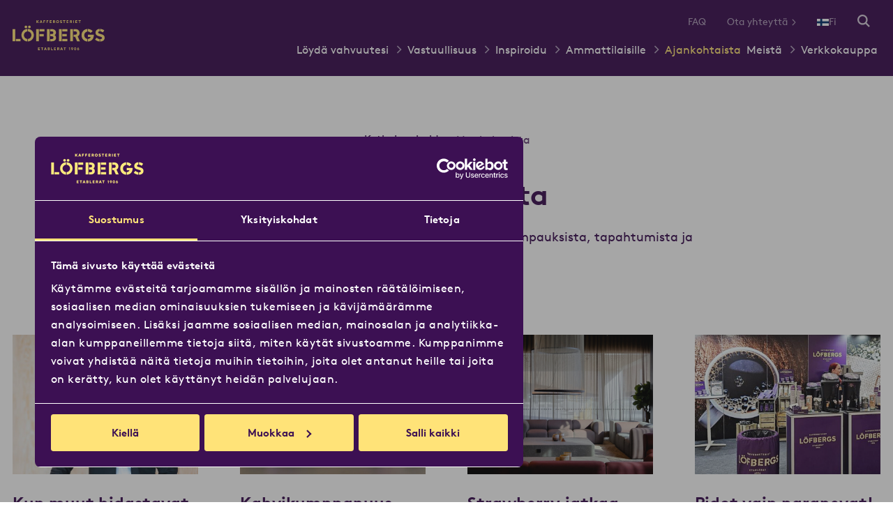

--- FILE ---
content_type: text/html; charset=UTF-8
request_url: https://www.lofbergs.fi/inspiroidu/ajankohtaista
body_size: 25588
content:

<!doctype html>
<html lang="fi" >

<head>
	<meta charset="utf-8">
	<meta http-equiv="x-ua-compatible" content="ie=edge">
	<meta name="viewport" content="width=device-width, initial-scale=1" />

	<title>Ajankohtaista I Löfbergs Suomi</title>
	<script type="text/javascript" data-cookieconsent="preferences, statistics, marketing">
	window.dataLayer = window.dataLayer || [];

	function gtag() {
		dataLayer.push(arguments);
	}

	gtag("consent", "default", {
		ad_personalization: "denied",
		ad_storage: "denied",
		ad_user_data: "denied",
		analytics_storage: "denied",
		functionality_storage: "denied",
		personalization_storage: "denied",
		security_storage: "granted",
		wait_for_update: 500,
	});
	gtag("set", "ads_data_redaction", true);
	</script>
<script type="text/javascript" data-cookieconsent="preferences, statistics, marketing">
		(function (w, d, s, l, i) {
		w[l] = w[l] || [];
		w[l].push({'gtm.start': new Date().getTime(), event: 'gtm.js'});
		var f = d.getElementsByTagName(s)[0], j = d.createElement(s), dl = l !== 'dataLayer' ? '&l=' + l : '';
		j.async = true;
		j.src = 'https://www.googletagmanager.com/gtm.js?id=' + i + dl;
		f.parentNode.insertBefore(j, f);
	})(
		window,
		document,
		'script',
		'dataLayer',
		'GTM-N997HR'
	);
</script>
<script type="text/javascript"
		id="Cookiebot"
		src="https://consent.cookiebot.com/uc.js"
		data-implementation="wp"
		data-cbid="9414b104-1c2d-49ee-a1db-9daee69b8006"
						data-culture="FI"
				data-blockingmode="auto"
	></script>
<meta name='robots' content='index, follow, max-image-preview:large, max-snippet:-1, max-video-preview:-1' />

	<!-- This site is optimized with the Yoast SEO plugin v26.7 - https://yoast.com/wordpress/plugins/seo/ -->
	<meta name="description" content="Tältä sivulta löydät ajankohtaista tietoa Löfbergsistä, tapahtumista ja yhteistöistä." />
	<link rel="canonical" href="https://www.lofbergs.fi/inspiroidu/ajankohtaista" />
	<link rel="next" href="https://www.lofbergs.fi/inspiroidu/ajankohtaista/page/2" />
	<meta property="og:locale" content="fi_FI" />
	<meta property="og:type" content="article" />
	<meta property="og:title" content="Ajankohtaista I Löfbergs Suomi" />
	<meta property="og:description" content="Tältä sivulta löydät ajankohtaista tietoa Löfbergsistä, tapahtumista ja yhteistöistä." />
	<meta property="og:url" content="https://www.lofbergs.fi/inspiroidu/ajankohtaista" />
	<meta property="og:site_name" content="Löfbergs - Suomi" />
	<meta name="twitter:card" content="summary_large_image" />
	<script type="application/ld+json" class="yoast-schema-graph">{"@context":"https://schema.org","@graph":[{"@type":["Article","BlogPosting"],"@id":"https://www.lofbergs.fi/inspiroidu/ajankohtaista#article","isPartOf":{"@id":"https://www.lofbergs.fi/inspiroidu/ajankohtaista"},"author":{"name":"dorishakala","@id":"https://www.lofbergs.fi/#/schema/person/daeb71834cdfea009282960b63ab1027"},"headline":"Ajankohtaista","datePublished":"2023-04-13T08:10:45+00:00","dateModified":"2024-05-20T09:01:41+00:00","mainEntityOfPage":{"@id":"https://www.lofbergs.fi/inspiroidu/ajankohtaista"},"wordCount":15,"publisher":{"@id":"https://www.lofbergs.fi/#organization"},"inLanguage":"fi"},{"@type":["WebPage","CollectionPage"],"@id":"https://www.lofbergs.fi/inspiroidu/ajankohtaista","url":"https://www.lofbergs.fi/inspiroidu/ajankohtaista","name":"Ajankohtaista I Löfbergs Suomi","isPartOf":{"@id":"https://www.lofbergs.fi/#website"},"datePublished":"2023-04-13T08:10:45+00:00","dateModified":"2024-05-20T09:01:41+00:00","description":"Tältä sivulta löydät ajankohtaista tietoa Löfbergsistä, tapahtumista ja yhteistöistä.","breadcrumb":{"@id":"https://www.lofbergs.fi/inspiroidu/ajankohtaista#breadcrumb"},"inLanguage":"fi"},{"@type":"BreadcrumbList","@id":"https://www.lofbergs.fi/inspiroidu/ajankohtaista#breadcrumb","itemListElement":[{"@type":"ListItem","position":1,"name":"Inspiroidu","item":"https://www.lofbergs.fi/inspiroidu"},{"@type":"ListItem","position":2,"name":"Ajankohtaista"}]},{"@type":"WebSite","@id":"https://www.lofbergs.fi/#website","url":"https://www.lofbergs.fi/","name":"Löfbergs","description":"","publisher":{"@id":"https://www.lofbergs.fi/#organization"},"potentialAction":[{"@type":"SearchAction","target":{"@type":"EntryPoint","urlTemplate":"https://www.lofbergs.fi/?s={search_term_string}"},"query-input":{"@type":"PropertyValueSpecification","valueRequired":true,"valueName":"search_term_string"}}],"inLanguage":"fi"},{"@type":"Organization","@id":"https://www.lofbergs.fi/#organization","name":"Löfbergs","url":"https://www.lofbergs.fi/","logo":{"@type":"ImageObject","inLanguage":"fi","@id":"https://www.lofbergs.fi/#/schema/logo/image/","url":"https://www.lofbergs.fi/wp-content/uploads/sites/4/2023/05/lofbergs_original_3-lines_small.png","contentUrl":"https://www.lofbergs.fi/wp-content/uploads/sites/4/2023/05/lofbergs_original_3-lines_small.png","width":757,"height":391,"caption":"Löfbergs"},"image":{"@id":"https://www.lofbergs.fi/#/schema/logo/image/"}},{"@type":"Person","@id":"https://www.lofbergs.fi/#/schema/person/daeb71834cdfea009282960b63ab1027","name":"dorishakala","image":{"@type":"ImageObject","inLanguage":"fi","@id":"https://www.lofbergs.fi/#/schema/person/image/","url":"https://secure.gravatar.com/avatar/794d3b45eb7a498c7048d8081298b1c62a18bf9243d599132dd1828390995847?s=96&d=mm&r=g","contentUrl":"https://secure.gravatar.com/avatar/794d3b45eb7a498c7048d8081298b1c62a18bf9243d599132dd1828390995847?s=96&d=mm&r=g","caption":"dorishakala"},"url":"https://www.lofbergs.fi/inspiroidu/ajankohtaista/author/dorishakala"}]}</script>
	<!-- / Yoast SEO plugin. -->


<style id='wp-img-auto-sizes-contain-inline-css' type='text/css'>
img:is([sizes=auto i],[sizes^="auto," i]){contain-intrinsic-size:3000px 1500px}
/*# sourceURL=wp-img-auto-sizes-contain-inline-css */
</style>
<link rel='stylesheet' id='wp-block-library-css' href='https://www.lofbergs.fi/wp-includes/css/dist/block-library/style.min.css?ver=6.9' type='text/css' media='all' />
<style id='dbyh-breadcrumbs-style-inline-css' type='text/css'>
.wp-block-dbyh-breadcrumbs:not([data-type="dbyh/breadcrumbs"]){display:flex}@media only screen and (max-width:568px){.wp-block-dbyh-breadcrumbs:not([data-type="dbyh/breadcrumbs"]){justify-content:flex-start!important}}.wp-block-dbyh-breadcrumbs:not([data-type="dbyh/breadcrumbs"]).align-left{justify-content:flex-start}.wp-block-dbyh-breadcrumbs:not([data-type="dbyh/breadcrumbs"]).align-center{justify-content:center}.wp-block-dbyh-breadcrumbs:not([data-type="dbyh/breadcrumbs"]).align-right{justify-content:flex-end}.wp-block-dbyh-breadcrumbs:not([data-type="dbyh/breadcrumbs"]).dark ol{color:#8a6f97}.wp-block-dbyh-breadcrumbs:not([data-type="dbyh/breadcrumbs"]).dark ol li.current span{color:#633f75}.wp-block-dbyh-breadcrumbs:not([data-type="dbyh/breadcrumbs"]).dark ol li a{border-color:#3c1053;color:#3c1053}.wp-block-dbyh-breadcrumbs:not([data-type="dbyh/breadcrumbs"]).light ol,.wp-block-dbyh-breadcrumbs:not([data-type="dbyh/breadcrumbs"]).light ol li.current span{color:#d8cfdc}.wp-block-dbyh-breadcrumbs:not([data-type="dbyh/breadcrumbs"]).light ol li a{border-color:#fff;color:#fff}.wp-block-dbyh-breadcrumbs:not([data-type="dbyh/breadcrumbs"]) ol{align-items:center;display:flex;flex-direction:row;flex-wrap:wrap;font-size:16px;font-size:.8888888889rem;gap:8px;line-height:26px;line-height:1.4444444444rem;margin:0}.wp-block-dbyh-breadcrumbs:not([data-type="dbyh/breadcrumbs"]) ol li{list-style:none;padding:0}.wp-block-dbyh-breadcrumbs:not([data-type="dbyh/breadcrumbs"]) ol li a{border-bottom:1px solid;display:block;padding:0 2px;text-decoration:none}.wp-block-dbyh-breadcrumbs:not([data-type="dbyh/breadcrumbs"]) ol li a:focus,.wp-block-dbyh-breadcrumbs:not([data-type="dbyh/breadcrumbs"]) ol li a:hover{border-bottom:1px solid #0000}

/*# sourceURL=https://www.lofbergs.fi/wp-content/themes/lofbergs/includes/blocks/react/builds/block-breadcrumbs/style-index.css */
</style>
<style id='dbyh-block-archive-loop-style-inline-css' type='text/css'>
.wp-block-dbyh-block-archive-loop:not([data-type="dbyh/block-archive-loop"]).default-holder-grid{grid-column-gap:60px;grid-row-gap:60px;display:grid;grid-template-columns:repeat(4,1fr)}@media only screen and (max-width:1140px){.wp-block-dbyh-block-archive-loop:not([data-type="dbyh/block-archive-loop"]).default-holder-grid{grid-template-columns:repeat(3,1fr)}}@media only screen and (max-width:768px){.wp-block-dbyh-block-archive-loop:not([data-type="dbyh/block-archive-loop"]).default-holder-grid{grid-template-columns:repeat(2,1fr)}}@media only screen and (max-width:450px){.wp-block-dbyh-block-archive-loop:not([data-type="dbyh/block-archive-loop"]).default-holder-grid{grid-template-columns:repeat(1,1fr)}}.wp-block-dbyh-block-archive-loop:not([data-type="dbyh/block-archive-loop"]).archive-holder-coffee-knowledge,.wp-block-dbyh-block-archive-loop:not([data-type="dbyh/block-archive-loop"]).archive-holder-event-education,.wp-block-dbyh-block-archive-loop:not([data-type="dbyh/block-archive-loop"]).archive-holder-post,.wp-block-dbyh-block-archive-loop:not([data-type="dbyh/block-archive-loop"]).tax-holder-category{grid-column-gap:60px;grid-row-gap:60px;display:grid;grid-template-columns:repeat(4,1fr)}@media only screen and (max-width:1140px){.wp-block-dbyh-block-archive-loop:not([data-type="dbyh/block-archive-loop"]).archive-holder-coffee-knowledge,.wp-block-dbyh-block-archive-loop:not([data-type="dbyh/block-archive-loop"]).archive-holder-event-education,.wp-block-dbyh-block-archive-loop:not([data-type="dbyh/block-archive-loop"]).archive-holder-post,.wp-block-dbyh-block-archive-loop:not([data-type="dbyh/block-archive-loop"]).tax-holder-category{grid-template-columns:repeat(3,1fr)}}@media only screen and (max-width:768px){.wp-block-dbyh-block-archive-loop:not([data-type="dbyh/block-archive-loop"]).archive-holder-coffee-knowledge,.wp-block-dbyh-block-archive-loop:not([data-type="dbyh/block-archive-loop"]).archive-holder-event-education,.wp-block-dbyh-block-archive-loop:not([data-type="dbyh/block-archive-loop"]).archive-holder-post,.wp-block-dbyh-block-archive-loop:not([data-type="dbyh/block-archive-loop"]).tax-holder-category{grid-template-columns:repeat(2,1fr)}}@media only screen and (max-width:450px){.wp-block-dbyh-block-archive-loop:not([data-type="dbyh/block-archive-loop"]).archive-holder-coffee-knowledge,.wp-block-dbyh-block-archive-loop:not([data-type="dbyh/block-archive-loop"]).archive-holder-event-education,.wp-block-dbyh-block-archive-loop:not([data-type="dbyh/block-archive-loop"]).archive-holder-post,.wp-block-dbyh-block-archive-loop:not([data-type="dbyh/block-archive-loop"]).tax-holder-category{grid-template-columns:repeat(1,1fr)}}.wp-block-dbyh-block-archive-loop:not([data-type="dbyh/block-archive-loop"]).archive-holder-recipes,.wp-block-dbyh-block-archive-loop:not([data-type="dbyh/block-archive-loop"]).tax-holder-recipecategory{display:grid;gap:60px;grid-template-columns:repeat(4,1fr)}@media only screen and (max-width:1280px){.wp-block-dbyh-block-archive-loop:not([data-type="dbyh/block-archive-loop"]).archive-holder-recipes,.wp-block-dbyh-block-archive-loop:not([data-type="dbyh/block-archive-loop"]).tax-holder-recipecategory{gap:40px}}@media only screen and (max-width:1024px){.wp-block-dbyh-block-archive-loop:not([data-type="dbyh/block-archive-loop"]).archive-holder-recipes,.wp-block-dbyh-block-archive-loop:not([data-type="dbyh/block-archive-loop"]).tax-holder-recipecategory{grid-template-columns:repeat(3,1fr)}}@media only screen and (max-width:768px){.wp-block-dbyh-block-archive-loop:not([data-type="dbyh/block-archive-loop"]).archive-holder-recipes,.wp-block-dbyh-block-archive-loop:not([data-type="dbyh/block-archive-loop"]).tax-holder-recipecategory{grid-template-columns:repeat(2,1fr)}}@media only screen and (max-width:568px){.wp-block-dbyh-block-archive-loop:not([data-type="dbyh/block-archive-loop"]).archive-holder-recipes,.wp-block-dbyh-block-archive-loop:not([data-type="dbyh/block-archive-loop"]).tax-holder-recipecategory{grid-template-columns:repeat(1,1fr)}}.wp-block-dbyh-block-archive-loop:not([data-type="dbyh/block-archive-loop"]).archive-holder-recipes .recipe-item.large-item,.wp-block-dbyh-block-archive-loop:not([data-type="dbyh/block-archive-loop"]).tax-holder-recipecategory .recipe-item.large-item{grid-column:span 2;grid-row:span 2}@media only screen and (max-width:1024px){.wp-block-dbyh-block-archive-loop:not([data-type="dbyh/block-archive-loop"]).archive-holder-recipes .recipe-item.large-item,.wp-block-dbyh-block-archive-loop:not([data-type="dbyh/block-archive-loop"]).tax-holder-recipecategory .recipe-item.large-item{grid-column:span 1;grid-row:span 1}}.wp-block-dbyh-block-archive-loop:not([data-type="dbyh/block-archive-loop"]).archive-holder-recipes .recipe-item.large-item figure,.wp-block-dbyh-block-archive-loop:not([data-type="dbyh/block-archive-loop"]).tax-holder-recipecategory .recipe-item.large-item figure{height:100%}@media only screen and (max-width:1024px){.wp-block-dbyh-block-archive-loop:not([data-type="dbyh/block-archive-loop"]).archive-holder-recipes .recipe-item.large-item figure,.wp-block-dbyh-block-archive-loop:not([data-type="dbyh/block-archive-loop"]).tax-holder-recipecategory .recipe-item.large-item figure{height:auto}}.wp-block-dbyh-block-archive-loop:not([data-type="dbyh/block-archive-loop"]).archive-holder-recipes .recipe-item.large-item figure img,.wp-block-dbyh-block-archive-loop:not([data-type="dbyh/block-archive-loop"]).tax-holder-recipecategory .recipe-item.large-item figure img{height:100%;object-fit:cover}@media only screen and (max-width:1024px){.wp-block-dbyh-block-archive-loop:not([data-type="dbyh/block-archive-loop"]).archive-holder-recipes .recipe-item.large-item figure img,.wp-block-dbyh-block-archive-loop:not([data-type="dbyh/block-archive-loop"]).tax-holder-recipecategory .recipe-item.large-item figure img{height:auto;object-fit:inherit}}.wp-block-dbyh-block-archive-loop:not([data-type="dbyh/block-archive-loop"]).tax-holder-assortmentcat,.wp-block-dbyh-block-archive-loop:not([data-type="dbyh/block-archive-loop"]).tax-holder-productcategories{display:grid;gap:60px;grid-template-columns:repeat(4,1fr)}@media only screen and (max-width:1330px){.wp-block-dbyh-block-archive-loop:not([data-type="dbyh/block-archive-loop"]).tax-holder-assortmentcat,.wp-block-dbyh-block-archive-loop:not([data-type="dbyh/block-archive-loop"]).tax-holder-productcategories{grid-template-columns:repeat(3,1fr)}}@media only screen and (max-width:966px){.wp-block-dbyh-block-archive-loop:not([data-type="dbyh/block-archive-loop"]).tax-holder-assortmentcat,.wp-block-dbyh-block-archive-loop:not([data-type="dbyh/block-archive-loop"]).tax-holder-productcategories{grid-template-columns:repeat(2,1fr)}}@media only screen and (max-width:667px){.wp-block-dbyh-block-archive-loop:not([data-type="dbyh/block-archive-loop"]).tax-holder-assortmentcat,.wp-block-dbyh-block-archive-loop:not([data-type="dbyh/block-archive-loop"]).tax-holder-productcategories{grid-template-columns:repeat(1,1fr)}}.wp-block-dbyh-block-archive-loop:not([data-type="dbyh/block-archive-loop"]).tax-holder-eventcategory{display:grid;gap:60px;grid-template-columns:repeat(4,1fr)}@media only screen and (max-width:1440px){.wp-block-dbyh-block-archive-loop:not([data-type="dbyh/block-archive-loop"]).tax-holder-eventcategory{grid-template-columns:repeat(3,1fr)}}@media only screen and (max-width:1024px){.wp-block-dbyh-block-archive-loop:not([data-type="dbyh/block-archive-loop"]).tax-holder-eventcategory{grid-template-columns:repeat(2,1fr)}}@media only screen and (max-width:667px){.wp-block-dbyh-block-archive-loop:not([data-type="dbyh/block-archive-loop"]).tax-holder-eventcategory{grid-template-columns:repeat(1,1fr)}}

/*# sourceURL=https://www.lofbergs.fi/wp-content/themes/lofbergs/includes/blocks/react/builds/block-archive-loop/style-index.css */
</style>
<style id='dbyh-block-pagination-style-inline-css' type='text/css'>
.wp-block-dbyh-block-pagination:not([data-type="dbyh/block-pagination"]){display:flex}.wp-block-dbyh-block-pagination:not([data-type="dbyh/block-pagination"]).align-center{justify-content:center}.wp-block-dbyh-block-pagination:not([data-type="dbyh/block-pagination"]).align-left{justify-content:flex-start}.wp-block-dbyh-block-pagination:not([data-type="dbyh/block-pagination"]).align-right{justify-content:flex-end}.wp-block-dbyh-block-pagination:not([data-type="dbyh/block-pagination"]) .pagination{align-items:center;display:flex;flex-direction:row;gap:16px}.wp-block-dbyh-block-pagination:not([data-type="dbyh/block-pagination"]) .pagination .page-numbers{align-items:center;background-color:#fff;border:2px solid #3c1053;color:#3c1053;display:flex;font-weight:700;justify-content:center;padding:8px 0;text-decoration:none;transition:all .3s;width:48px}.wp-block-dbyh-block-pagination:not([data-type="dbyh/block-pagination"]) .pagination .page-numbers.next,.wp-block-dbyh-block-pagination:not([data-type="dbyh/block-pagination"]) .pagination .page-numbers.prev{flex-direction:row;font-weight:400!important;gap:8px;padding:8px 24px!important;width:inherit!important}.wp-block-dbyh-block-pagination:not([data-type="dbyh/block-pagination"]) .pagination .page-numbers.next svg,.wp-block-dbyh-block-pagination:not([data-type="dbyh/block-pagination"]) .pagination .page-numbers.prev svg{fill:#3c1053;width:12px}.wp-block-dbyh-block-pagination:not([data-type="dbyh/block-pagination"]) .pagination .page-numbers:hover{background-color:#b19fba;border-color:#b19fba}.wp-block-dbyh-block-pagination:not([data-type="dbyh/block-pagination"]) .pagination .page-numbers:hover.next,.wp-block-dbyh-block-pagination:not([data-type="dbyh/block-pagination"]) .pagination .page-numbers:hover.prev{gap:12px}.wp-block-dbyh-block-pagination:not([data-type="dbyh/block-pagination"]) .pagination .page-numbers.current{background-color:#3c1053;color:#fff}.wp-block-dbyh-block-pagination:not([data-type="dbyh/block-pagination"]) .pagination .page-numbers.current:hover{background-color:#3c1053;border-color:#3c1053}

/*# sourceURL=https://www.lofbergs.fi/wp-content/themes/lofbergs/includes/blocks/react/builds/block-pagination/style-index.css */
</style>
<style id='dbyh-block-nav-menu-style-inline-css' type='text/css'>
.wp-block-dbyh-block-nav-menu:not([data-type="dbyh/block-nav-menu"]) ul{display:flex;flex-direction:column;gap:.3rem;margin:0}.wp-block-dbyh-block-nav-menu:not([data-type="dbyh/block-nav-menu"]) ul li{list-style:none;padding:0}.wp-block-dbyh-block-nav-menu:not([data-type="dbyh/block-nav-menu"]) ul li a{align-items:center;color:#fff;column-gap:10px;display:flex;flex-direction:row;text-decoration:none;transition:all .3s}.wp-block-dbyh-block-nav-menu:not([data-type="dbyh/block-nav-menu"]) ul li a:hover{color:#d8cfdc;text-decoration:underline}.wp-block-dbyh-block-nav-menu:not([data-type="dbyh/block-nav-menu"]) ul li a svg{fill:#8a6f97;height:11px;width:11px}

/*# sourceURL=https://www.lofbergs.fi/wp-content/themes/lofbergs/includes/blocks/react/builds/block-nav-menu/style-index.css */
</style>
<style id='wp-block-heading-inline-css' type='text/css'>
h1:where(.wp-block-heading).has-background,h2:where(.wp-block-heading).has-background,h3:where(.wp-block-heading).has-background,h4:where(.wp-block-heading).has-background,h5:where(.wp-block-heading).has-background,h6:where(.wp-block-heading).has-background{padding:1.25em 2.375em}h1.has-text-align-left[style*=writing-mode]:where([style*=vertical-lr]),h1.has-text-align-right[style*=writing-mode]:where([style*=vertical-rl]),h2.has-text-align-left[style*=writing-mode]:where([style*=vertical-lr]),h2.has-text-align-right[style*=writing-mode]:where([style*=vertical-rl]),h3.has-text-align-left[style*=writing-mode]:where([style*=vertical-lr]),h3.has-text-align-right[style*=writing-mode]:where([style*=vertical-rl]),h4.has-text-align-left[style*=writing-mode]:where([style*=vertical-lr]),h4.has-text-align-right[style*=writing-mode]:where([style*=vertical-rl]),h5.has-text-align-left[style*=writing-mode]:where([style*=vertical-lr]),h5.has-text-align-right[style*=writing-mode]:where([style*=vertical-rl]),h6.has-text-align-left[style*=writing-mode]:where([style*=vertical-lr]),h6.has-text-align-right[style*=writing-mode]:where([style*=vertical-rl]){rotate:180deg}
/*# sourceURL=https://www.lofbergs.fi/wp-includes/blocks/heading/style.min.css */
</style>
<style id='wp-block-group-inline-css' type='text/css'>
.wp-block-group{box-sizing:border-box}:where(.wp-block-group.wp-block-group-is-layout-constrained){position:relative}
/*# sourceURL=https://www.lofbergs.fi/wp-includes/blocks/group/style.min.css */
</style>
<style id='wp-block-paragraph-inline-css' type='text/css'>
.is-small-text{font-size:.875em}.is-regular-text{font-size:1em}.is-large-text{font-size:2.25em}.is-larger-text{font-size:3em}.has-drop-cap:not(:focus):first-letter{float:left;font-size:8.4em;font-style:normal;font-weight:100;line-height:.68;margin:.05em .1em 0 0;text-transform:uppercase}body.rtl .has-drop-cap:not(:focus):first-letter{float:none;margin-left:.1em}p.has-drop-cap.has-background{overflow:hidden}:root :where(p.has-background){padding:1.25em 2.375em}:where(p.has-text-color:not(.has-link-color)) a{color:inherit}p.has-text-align-left[style*="writing-mode:vertical-lr"],p.has-text-align-right[style*="writing-mode:vertical-rl"]{rotate:180deg}
/*# sourceURL=https://www.lofbergs.fi/wp-includes/blocks/paragraph/style.min.css */
</style>
<style id='wp-block-social-links-inline-css' type='text/css'>
.wp-block-social-links{background:none;box-sizing:border-box;margin-left:0;padding-left:0;padding-right:0;text-indent:0}.wp-block-social-links .wp-social-link a,.wp-block-social-links .wp-social-link a:hover{border-bottom:0;box-shadow:none;text-decoration:none}.wp-block-social-links .wp-social-link svg{height:1em;width:1em}.wp-block-social-links .wp-social-link span:not(.screen-reader-text){font-size:.65em;margin-left:.5em;margin-right:.5em}.wp-block-social-links.has-small-icon-size{font-size:16px}.wp-block-social-links,.wp-block-social-links.has-normal-icon-size{font-size:24px}.wp-block-social-links.has-large-icon-size{font-size:36px}.wp-block-social-links.has-huge-icon-size{font-size:48px}.wp-block-social-links.aligncenter{display:flex;justify-content:center}.wp-block-social-links.alignright{justify-content:flex-end}.wp-block-social-link{border-radius:9999px;display:block}@media not (prefers-reduced-motion){.wp-block-social-link{transition:transform .1s ease}}.wp-block-social-link{height:auto}.wp-block-social-link a{align-items:center;display:flex;line-height:0}.wp-block-social-link:hover{transform:scale(1.1)}.wp-block-social-links .wp-block-social-link.wp-social-link{display:inline-block;margin:0;padding:0}.wp-block-social-links .wp-block-social-link.wp-social-link .wp-block-social-link-anchor,.wp-block-social-links .wp-block-social-link.wp-social-link .wp-block-social-link-anchor svg,.wp-block-social-links .wp-block-social-link.wp-social-link .wp-block-social-link-anchor:active,.wp-block-social-links .wp-block-social-link.wp-social-link .wp-block-social-link-anchor:hover,.wp-block-social-links .wp-block-social-link.wp-social-link .wp-block-social-link-anchor:visited{color:currentColor;fill:currentColor}:where(.wp-block-social-links:not(.is-style-logos-only)) .wp-social-link{background-color:#f0f0f0;color:#444}:where(.wp-block-social-links:not(.is-style-logos-only)) .wp-social-link-amazon{background-color:#f90;color:#fff}:where(.wp-block-social-links:not(.is-style-logos-only)) .wp-social-link-bandcamp{background-color:#1ea0c3;color:#fff}:where(.wp-block-social-links:not(.is-style-logos-only)) .wp-social-link-behance{background-color:#0757fe;color:#fff}:where(.wp-block-social-links:not(.is-style-logos-only)) .wp-social-link-bluesky{background-color:#0a7aff;color:#fff}:where(.wp-block-social-links:not(.is-style-logos-only)) .wp-social-link-codepen{background-color:#1e1f26;color:#fff}:where(.wp-block-social-links:not(.is-style-logos-only)) .wp-social-link-deviantart{background-color:#02e49b;color:#fff}:where(.wp-block-social-links:not(.is-style-logos-only)) .wp-social-link-discord{background-color:#5865f2;color:#fff}:where(.wp-block-social-links:not(.is-style-logos-only)) .wp-social-link-dribbble{background-color:#e94c89;color:#fff}:where(.wp-block-social-links:not(.is-style-logos-only)) .wp-social-link-dropbox{background-color:#4280ff;color:#fff}:where(.wp-block-social-links:not(.is-style-logos-only)) .wp-social-link-etsy{background-color:#f45800;color:#fff}:where(.wp-block-social-links:not(.is-style-logos-only)) .wp-social-link-facebook{background-color:#0866ff;color:#fff}:where(.wp-block-social-links:not(.is-style-logos-only)) .wp-social-link-fivehundredpx{background-color:#000;color:#fff}:where(.wp-block-social-links:not(.is-style-logos-only)) .wp-social-link-flickr{background-color:#0461dd;color:#fff}:where(.wp-block-social-links:not(.is-style-logos-only)) .wp-social-link-foursquare{background-color:#e65678;color:#fff}:where(.wp-block-social-links:not(.is-style-logos-only)) .wp-social-link-github{background-color:#24292d;color:#fff}:where(.wp-block-social-links:not(.is-style-logos-only)) .wp-social-link-goodreads{background-color:#eceadd;color:#382110}:where(.wp-block-social-links:not(.is-style-logos-only)) .wp-social-link-google{background-color:#ea4434;color:#fff}:where(.wp-block-social-links:not(.is-style-logos-only)) .wp-social-link-gravatar{background-color:#1d4fc4;color:#fff}:where(.wp-block-social-links:not(.is-style-logos-only)) .wp-social-link-instagram{background-color:#f00075;color:#fff}:where(.wp-block-social-links:not(.is-style-logos-only)) .wp-social-link-lastfm{background-color:#e21b24;color:#fff}:where(.wp-block-social-links:not(.is-style-logos-only)) .wp-social-link-linkedin{background-color:#0d66c2;color:#fff}:where(.wp-block-social-links:not(.is-style-logos-only)) .wp-social-link-mastodon{background-color:#3288d4;color:#fff}:where(.wp-block-social-links:not(.is-style-logos-only)) .wp-social-link-medium{background-color:#000;color:#fff}:where(.wp-block-social-links:not(.is-style-logos-only)) .wp-social-link-meetup{background-color:#f6405f;color:#fff}:where(.wp-block-social-links:not(.is-style-logos-only)) .wp-social-link-patreon{background-color:#000;color:#fff}:where(.wp-block-social-links:not(.is-style-logos-only)) .wp-social-link-pinterest{background-color:#e60122;color:#fff}:where(.wp-block-social-links:not(.is-style-logos-only)) .wp-social-link-pocket{background-color:#ef4155;color:#fff}:where(.wp-block-social-links:not(.is-style-logos-only)) .wp-social-link-reddit{background-color:#ff4500;color:#fff}:where(.wp-block-social-links:not(.is-style-logos-only)) .wp-social-link-skype{background-color:#0478d7;color:#fff}:where(.wp-block-social-links:not(.is-style-logos-only)) .wp-social-link-snapchat{background-color:#fefc00;color:#fff;stroke:#000}:where(.wp-block-social-links:not(.is-style-logos-only)) .wp-social-link-soundcloud{background-color:#ff5600;color:#fff}:where(.wp-block-social-links:not(.is-style-logos-only)) .wp-social-link-spotify{background-color:#1bd760;color:#fff}:where(.wp-block-social-links:not(.is-style-logos-only)) .wp-social-link-telegram{background-color:#2aabee;color:#fff}:where(.wp-block-social-links:not(.is-style-logos-only)) .wp-social-link-threads{background-color:#000;color:#fff}:where(.wp-block-social-links:not(.is-style-logos-only)) .wp-social-link-tiktok{background-color:#000;color:#fff}:where(.wp-block-social-links:not(.is-style-logos-only)) .wp-social-link-tumblr{background-color:#011835;color:#fff}:where(.wp-block-social-links:not(.is-style-logos-only)) .wp-social-link-twitch{background-color:#6440a4;color:#fff}:where(.wp-block-social-links:not(.is-style-logos-only)) .wp-social-link-twitter{background-color:#1da1f2;color:#fff}:where(.wp-block-social-links:not(.is-style-logos-only)) .wp-social-link-vimeo{background-color:#1eb7ea;color:#fff}:where(.wp-block-social-links:not(.is-style-logos-only)) .wp-social-link-vk{background-color:#4680c2;color:#fff}:where(.wp-block-social-links:not(.is-style-logos-only)) .wp-social-link-wordpress{background-color:#3499cd;color:#fff}:where(.wp-block-social-links:not(.is-style-logos-only)) .wp-social-link-whatsapp{background-color:#25d366;color:#fff}:where(.wp-block-social-links:not(.is-style-logos-only)) .wp-social-link-x{background-color:#000;color:#fff}:where(.wp-block-social-links:not(.is-style-logos-only)) .wp-social-link-yelp{background-color:#d32422;color:#fff}:where(.wp-block-social-links:not(.is-style-logos-only)) .wp-social-link-youtube{background-color:red;color:#fff}:where(.wp-block-social-links.is-style-logos-only) .wp-social-link{background:none}:where(.wp-block-social-links.is-style-logos-only) .wp-social-link svg{height:1.25em;width:1.25em}:where(.wp-block-social-links.is-style-logos-only) .wp-social-link-amazon{color:#f90}:where(.wp-block-social-links.is-style-logos-only) .wp-social-link-bandcamp{color:#1ea0c3}:where(.wp-block-social-links.is-style-logos-only) .wp-social-link-behance{color:#0757fe}:where(.wp-block-social-links.is-style-logos-only) .wp-social-link-bluesky{color:#0a7aff}:where(.wp-block-social-links.is-style-logos-only) .wp-social-link-codepen{color:#1e1f26}:where(.wp-block-social-links.is-style-logos-only) .wp-social-link-deviantart{color:#02e49b}:where(.wp-block-social-links.is-style-logos-only) .wp-social-link-discord{color:#5865f2}:where(.wp-block-social-links.is-style-logos-only) .wp-social-link-dribbble{color:#e94c89}:where(.wp-block-social-links.is-style-logos-only) .wp-social-link-dropbox{color:#4280ff}:where(.wp-block-social-links.is-style-logos-only) .wp-social-link-etsy{color:#f45800}:where(.wp-block-social-links.is-style-logos-only) .wp-social-link-facebook{color:#0866ff}:where(.wp-block-social-links.is-style-logos-only) .wp-social-link-fivehundredpx{color:#000}:where(.wp-block-social-links.is-style-logos-only) .wp-social-link-flickr{color:#0461dd}:where(.wp-block-social-links.is-style-logos-only) .wp-social-link-foursquare{color:#e65678}:where(.wp-block-social-links.is-style-logos-only) .wp-social-link-github{color:#24292d}:where(.wp-block-social-links.is-style-logos-only) .wp-social-link-goodreads{color:#382110}:where(.wp-block-social-links.is-style-logos-only) .wp-social-link-google{color:#ea4434}:where(.wp-block-social-links.is-style-logos-only) .wp-social-link-gravatar{color:#1d4fc4}:where(.wp-block-social-links.is-style-logos-only) .wp-social-link-instagram{color:#f00075}:where(.wp-block-social-links.is-style-logos-only) .wp-social-link-lastfm{color:#e21b24}:where(.wp-block-social-links.is-style-logos-only) .wp-social-link-linkedin{color:#0d66c2}:where(.wp-block-social-links.is-style-logos-only) .wp-social-link-mastodon{color:#3288d4}:where(.wp-block-social-links.is-style-logos-only) .wp-social-link-medium{color:#000}:where(.wp-block-social-links.is-style-logos-only) .wp-social-link-meetup{color:#f6405f}:where(.wp-block-social-links.is-style-logos-only) .wp-social-link-patreon{color:#000}:where(.wp-block-social-links.is-style-logos-only) .wp-social-link-pinterest{color:#e60122}:where(.wp-block-social-links.is-style-logos-only) .wp-social-link-pocket{color:#ef4155}:where(.wp-block-social-links.is-style-logos-only) .wp-social-link-reddit{color:#ff4500}:where(.wp-block-social-links.is-style-logos-only) .wp-social-link-skype{color:#0478d7}:where(.wp-block-social-links.is-style-logos-only) .wp-social-link-snapchat{color:#fff;stroke:#000}:where(.wp-block-social-links.is-style-logos-only) .wp-social-link-soundcloud{color:#ff5600}:where(.wp-block-social-links.is-style-logos-only) .wp-social-link-spotify{color:#1bd760}:where(.wp-block-social-links.is-style-logos-only) .wp-social-link-telegram{color:#2aabee}:where(.wp-block-social-links.is-style-logos-only) .wp-social-link-threads{color:#000}:where(.wp-block-social-links.is-style-logos-only) .wp-social-link-tiktok{color:#000}:where(.wp-block-social-links.is-style-logos-only) .wp-social-link-tumblr{color:#011835}:where(.wp-block-social-links.is-style-logos-only) .wp-social-link-twitch{color:#6440a4}:where(.wp-block-social-links.is-style-logos-only) .wp-social-link-twitter{color:#1da1f2}:where(.wp-block-social-links.is-style-logos-only) .wp-social-link-vimeo{color:#1eb7ea}:where(.wp-block-social-links.is-style-logos-only) .wp-social-link-vk{color:#4680c2}:where(.wp-block-social-links.is-style-logos-only) .wp-social-link-whatsapp{color:#25d366}:where(.wp-block-social-links.is-style-logos-only) .wp-social-link-wordpress{color:#3499cd}:where(.wp-block-social-links.is-style-logos-only) .wp-social-link-x{color:#000}:where(.wp-block-social-links.is-style-logos-only) .wp-social-link-yelp{color:#d32422}:where(.wp-block-social-links.is-style-logos-only) .wp-social-link-youtube{color:red}.wp-block-social-links.is-style-pill-shape .wp-social-link{width:auto}:root :where(.wp-block-social-links .wp-social-link a){padding:.25em}:root :where(.wp-block-social-links.is-style-logos-only .wp-social-link a){padding:0}:root :where(.wp-block-social-links.is-style-pill-shape .wp-social-link a){padding-left:.6666666667em;padding-right:.6666666667em}.wp-block-social-links:not(.has-icon-color):not(.has-icon-background-color) .wp-social-link-snapchat .wp-block-social-link-label{color:#000}
/*# sourceURL=https://www.lofbergs.fi/wp-includes/blocks/social-links/style.min.css */
</style>
<style id='wp-block-spacer-inline-css' type='text/css'>
.wp-block-spacer{clear:both}
/*# sourceURL=https://www.lofbergs.fi/wp-includes/blocks/spacer/style.min.css */
</style>
<style id='global-styles-inline-css' type='text/css'>
:root{--wp--preset--aspect-ratio--square: 1;--wp--preset--aspect-ratio--4-3: 4/3;--wp--preset--aspect-ratio--3-4: 3/4;--wp--preset--aspect-ratio--3-2: 3/2;--wp--preset--aspect-ratio--2-3: 2/3;--wp--preset--aspect-ratio--16-9: 16/9;--wp--preset--aspect-ratio--9-16: 9/16;--wp--preset--color--black: #000000;--wp--preset--color--cyan-bluish-gray: #abb8c3;--wp--preset--color--white: #ffffff;--wp--preset--color--pale-pink: #f78da7;--wp--preset--color--vivid-red: #cf2e2e;--wp--preset--color--luminous-vivid-orange: #ff6900;--wp--preset--color--luminous-vivid-amber: #fcb900;--wp--preset--color--light-green-cyan: #7bdcb5;--wp--preset--color--vivid-green-cyan: #00d084;--wp--preset--color--pale-cyan-blue: #8ed1fc;--wp--preset--color--vivid-cyan-blue: #0693e3;--wp--preset--color--vivid-purple: #9b51e0;--wp--preset--color--primary-400: #3C1053;--wp--preset--color--primary-300: #633F75;--wp--preset--color--primary-200: #8A6F97;--wp--preset--color--primary-100: #B19FBA;--wp--preset--color--primary-50: #D8CFDC;--wp--preset--color--secondary-400: #FFE378;--wp--preset--color--secondary-300: #FFE893;--wp--preset--color--secondary-200: #FFEEAE;--wp--preset--color--secondary-100: #FFF4C9;--wp--preset--color--secondary-50: #FFFAE4;--wp--preset--gradient--vivid-cyan-blue-to-vivid-purple: linear-gradient(135deg,rgb(6,147,227) 0%,rgb(155,81,224) 100%);--wp--preset--gradient--light-green-cyan-to-vivid-green-cyan: linear-gradient(135deg,rgb(122,220,180) 0%,rgb(0,208,130) 100%);--wp--preset--gradient--luminous-vivid-amber-to-luminous-vivid-orange: linear-gradient(135deg,rgb(252,185,0) 0%,rgb(255,105,0) 100%);--wp--preset--gradient--luminous-vivid-orange-to-vivid-red: linear-gradient(135deg,rgb(255,105,0) 0%,rgb(207,46,46) 100%);--wp--preset--gradient--very-light-gray-to-cyan-bluish-gray: linear-gradient(135deg,rgb(238,238,238) 0%,rgb(169,184,195) 100%);--wp--preset--gradient--cool-to-warm-spectrum: linear-gradient(135deg,rgb(74,234,220) 0%,rgb(151,120,209) 20%,rgb(207,42,186) 40%,rgb(238,44,130) 60%,rgb(251,105,98) 80%,rgb(254,248,76) 100%);--wp--preset--gradient--blush-light-purple: linear-gradient(135deg,rgb(255,206,236) 0%,rgb(152,150,240) 100%);--wp--preset--gradient--blush-bordeaux: linear-gradient(135deg,rgb(254,205,165) 0%,rgb(254,45,45) 50%,rgb(107,0,62) 100%);--wp--preset--gradient--luminous-dusk: linear-gradient(135deg,rgb(255,203,112) 0%,rgb(199,81,192) 50%,rgb(65,88,208) 100%);--wp--preset--gradient--pale-ocean: linear-gradient(135deg,rgb(255,245,203) 0%,rgb(182,227,212) 50%,rgb(51,167,181) 100%);--wp--preset--gradient--electric-grass: linear-gradient(135deg,rgb(202,248,128) 0%,rgb(113,206,126) 100%);--wp--preset--gradient--midnight: linear-gradient(135deg,rgb(2,3,129) 0%,rgb(40,116,252) 100%);--wp--preset--gradient--black-white: linear-gradient(to bottom,#000000 0%,#FFFFFF 100%);--wp--preset--font-size--small: 13px;--wp--preset--font-size--medium: 20px;--wp--preset--font-size--large: 36px;--wp--preset--font-size--x-large: 42px;--wp--preset--font-family--brown-pro: "Brown-Pro",sans-serif;--wp--preset--font-family--newspirit-mediumcondensed: "NewSpirit-MediumCondensed",sans-serif;--wp--preset--spacing--20: 0.44rem;--wp--preset--spacing--30: 0.67rem;--wp--preset--spacing--40: 1rem;--wp--preset--spacing--50: 1.5rem;--wp--preset--spacing--60: 2.25rem;--wp--preset--spacing--70: 3.38rem;--wp--preset--spacing--80: 5.06rem;--wp--preset--spacing--x-small: 0.5rem;--wp--preset--spacing--small: 1rem;--wp--preset--spacing--medium: 1.5rem;--wp--preset--spacing--large: 2rem;--wp--preset--shadow--natural: 6px 6px 9px rgba(0, 0, 0, 0.2);--wp--preset--shadow--deep: 12px 12px 50px rgba(0, 0, 0, 0.4);--wp--preset--shadow--sharp: 6px 6px 0px rgba(0, 0, 0, 0.2);--wp--preset--shadow--outlined: 6px 6px 0px -3px rgb(255, 255, 255), 6px 6px rgb(0, 0, 0);--wp--preset--shadow--crisp: 6px 6px 0px rgb(0, 0, 0);}:where(body) { margin: 0; }.wp-site-blocks > .alignleft { float: left; margin-right: 2em; }.wp-site-blocks > .alignright { float: right; margin-left: 2em; }.wp-site-blocks > .aligncenter { justify-content: center; margin-left: auto; margin-right: auto; }:where(.is-layout-flex){gap: 0.5em;}:where(.is-layout-grid){gap: 0.5em;}.is-layout-flow > .alignleft{float: left;margin-inline-start: 0;margin-inline-end: 2em;}.is-layout-flow > .alignright{float: right;margin-inline-start: 2em;margin-inline-end: 0;}.is-layout-flow > .aligncenter{margin-left: auto !important;margin-right: auto !important;}.is-layout-constrained > .alignleft{float: left;margin-inline-start: 0;margin-inline-end: 2em;}.is-layout-constrained > .alignright{float: right;margin-inline-start: 2em;margin-inline-end: 0;}.is-layout-constrained > .aligncenter{margin-left: auto !important;margin-right: auto !important;}.is-layout-constrained > :where(:not(.alignleft):not(.alignright):not(.alignfull)){margin-left: auto !important;margin-right: auto !important;}body .is-layout-flex{display: flex;}.is-layout-flex{flex-wrap: wrap;align-items: center;}.is-layout-flex > :is(*, div){margin: 0;}body .is-layout-grid{display: grid;}.is-layout-grid > :is(*, div){margin: 0;}body{padding-top: 0px;padding-right: 0px;padding-bottom: 0px;padding-left: 0px;}a:where(:not(.wp-element-button)){text-decoration: underline;}:root :where(.wp-element-button, .wp-block-button__link){background-color: #32373c;border-width: 0;color: #fff;font-family: inherit;font-size: inherit;font-style: inherit;font-weight: inherit;letter-spacing: inherit;line-height: inherit;padding-top: calc(0.667em + 2px);padding-right: calc(1.333em + 2px);padding-bottom: calc(0.667em + 2px);padding-left: calc(1.333em + 2px);text-decoration: none;text-transform: inherit;}.has-black-color{color: var(--wp--preset--color--black) !important;}.has-cyan-bluish-gray-color{color: var(--wp--preset--color--cyan-bluish-gray) !important;}.has-white-color{color: var(--wp--preset--color--white) !important;}.has-pale-pink-color{color: var(--wp--preset--color--pale-pink) !important;}.has-vivid-red-color{color: var(--wp--preset--color--vivid-red) !important;}.has-luminous-vivid-orange-color{color: var(--wp--preset--color--luminous-vivid-orange) !important;}.has-luminous-vivid-amber-color{color: var(--wp--preset--color--luminous-vivid-amber) !important;}.has-light-green-cyan-color{color: var(--wp--preset--color--light-green-cyan) !important;}.has-vivid-green-cyan-color{color: var(--wp--preset--color--vivid-green-cyan) !important;}.has-pale-cyan-blue-color{color: var(--wp--preset--color--pale-cyan-blue) !important;}.has-vivid-cyan-blue-color{color: var(--wp--preset--color--vivid-cyan-blue) !important;}.has-vivid-purple-color{color: var(--wp--preset--color--vivid-purple) !important;}.has-primary-400-color{color: var(--wp--preset--color--primary-400) !important;}.has-primary-300-color{color: var(--wp--preset--color--primary-300) !important;}.has-primary-200-color{color: var(--wp--preset--color--primary-200) !important;}.has-primary-100-color{color: var(--wp--preset--color--primary-100) !important;}.has-primary-50-color{color: var(--wp--preset--color--primary-50) !important;}.has-secondary-400-color{color: var(--wp--preset--color--secondary-400) !important;}.has-secondary-300-color{color: var(--wp--preset--color--secondary-300) !important;}.has-secondary-200-color{color: var(--wp--preset--color--secondary-200) !important;}.has-secondary-100-color{color: var(--wp--preset--color--secondary-100) !important;}.has-secondary-50-color{color: var(--wp--preset--color--secondary-50) !important;}.has-black-background-color{background-color: var(--wp--preset--color--black) !important;}.has-cyan-bluish-gray-background-color{background-color: var(--wp--preset--color--cyan-bluish-gray) !important;}.has-white-background-color{background-color: var(--wp--preset--color--white) !important;}.has-pale-pink-background-color{background-color: var(--wp--preset--color--pale-pink) !important;}.has-vivid-red-background-color{background-color: var(--wp--preset--color--vivid-red) !important;}.has-luminous-vivid-orange-background-color{background-color: var(--wp--preset--color--luminous-vivid-orange) !important;}.has-luminous-vivid-amber-background-color{background-color: var(--wp--preset--color--luminous-vivid-amber) !important;}.has-light-green-cyan-background-color{background-color: var(--wp--preset--color--light-green-cyan) !important;}.has-vivid-green-cyan-background-color{background-color: var(--wp--preset--color--vivid-green-cyan) !important;}.has-pale-cyan-blue-background-color{background-color: var(--wp--preset--color--pale-cyan-blue) !important;}.has-vivid-cyan-blue-background-color{background-color: var(--wp--preset--color--vivid-cyan-blue) !important;}.has-vivid-purple-background-color{background-color: var(--wp--preset--color--vivid-purple) !important;}.has-primary-400-background-color{background-color: var(--wp--preset--color--primary-400) !important;}.has-primary-300-background-color{background-color: var(--wp--preset--color--primary-300) !important;}.has-primary-200-background-color{background-color: var(--wp--preset--color--primary-200) !important;}.has-primary-100-background-color{background-color: var(--wp--preset--color--primary-100) !important;}.has-primary-50-background-color{background-color: var(--wp--preset--color--primary-50) !important;}.has-secondary-400-background-color{background-color: var(--wp--preset--color--secondary-400) !important;}.has-secondary-300-background-color{background-color: var(--wp--preset--color--secondary-300) !important;}.has-secondary-200-background-color{background-color: var(--wp--preset--color--secondary-200) !important;}.has-secondary-100-background-color{background-color: var(--wp--preset--color--secondary-100) !important;}.has-secondary-50-background-color{background-color: var(--wp--preset--color--secondary-50) !important;}.has-black-border-color{border-color: var(--wp--preset--color--black) !important;}.has-cyan-bluish-gray-border-color{border-color: var(--wp--preset--color--cyan-bluish-gray) !important;}.has-white-border-color{border-color: var(--wp--preset--color--white) !important;}.has-pale-pink-border-color{border-color: var(--wp--preset--color--pale-pink) !important;}.has-vivid-red-border-color{border-color: var(--wp--preset--color--vivid-red) !important;}.has-luminous-vivid-orange-border-color{border-color: var(--wp--preset--color--luminous-vivid-orange) !important;}.has-luminous-vivid-amber-border-color{border-color: var(--wp--preset--color--luminous-vivid-amber) !important;}.has-light-green-cyan-border-color{border-color: var(--wp--preset--color--light-green-cyan) !important;}.has-vivid-green-cyan-border-color{border-color: var(--wp--preset--color--vivid-green-cyan) !important;}.has-pale-cyan-blue-border-color{border-color: var(--wp--preset--color--pale-cyan-blue) !important;}.has-vivid-cyan-blue-border-color{border-color: var(--wp--preset--color--vivid-cyan-blue) !important;}.has-vivid-purple-border-color{border-color: var(--wp--preset--color--vivid-purple) !important;}.has-primary-400-border-color{border-color: var(--wp--preset--color--primary-400) !important;}.has-primary-300-border-color{border-color: var(--wp--preset--color--primary-300) !important;}.has-primary-200-border-color{border-color: var(--wp--preset--color--primary-200) !important;}.has-primary-100-border-color{border-color: var(--wp--preset--color--primary-100) !important;}.has-primary-50-border-color{border-color: var(--wp--preset--color--primary-50) !important;}.has-secondary-400-border-color{border-color: var(--wp--preset--color--secondary-400) !important;}.has-secondary-300-border-color{border-color: var(--wp--preset--color--secondary-300) !important;}.has-secondary-200-border-color{border-color: var(--wp--preset--color--secondary-200) !important;}.has-secondary-100-border-color{border-color: var(--wp--preset--color--secondary-100) !important;}.has-secondary-50-border-color{border-color: var(--wp--preset--color--secondary-50) !important;}.has-vivid-cyan-blue-to-vivid-purple-gradient-background{background: var(--wp--preset--gradient--vivid-cyan-blue-to-vivid-purple) !important;}.has-light-green-cyan-to-vivid-green-cyan-gradient-background{background: var(--wp--preset--gradient--light-green-cyan-to-vivid-green-cyan) !important;}.has-luminous-vivid-amber-to-luminous-vivid-orange-gradient-background{background: var(--wp--preset--gradient--luminous-vivid-amber-to-luminous-vivid-orange) !important;}.has-luminous-vivid-orange-to-vivid-red-gradient-background{background: var(--wp--preset--gradient--luminous-vivid-orange-to-vivid-red) !important;}.has-very-light-gray-to-cyan-bluish-gray-gradient-background{background: var(--wp--preset--gradient--very-light-gray-to-cyan-bluish-gray) !important;}.has-cool-to-warm-spectrum-gradient-background{background: var(--wp--preset--gradient--cool-to-warm-spectrum) !important;}.has-blush-light-purple-gradient-background{background: var(--wp--preset--gradient--blush-light-purple) !important;}.has-blush-bordeaux-gradient-background{background: var(--wp--preset--gradient--blush-bordeaux) !important;}.has-luminous-dusk-gradient-background{background: var(--wp--preset--gradient--luminous-dusk) !important;}.has-pale-ocean-gradient-background{background: var(--wp--preset--gradient--pale-ocean) !important;}.has-electric-grass-gradient-background{background: var(--wp--preset--gradient--electric-grass) !important;}.has-midnight-gradient-background{background: var(--wp--preset--gradient--midnight) !important;}.has-black-white-gradient-background{background: var(--wp--preset--gradient--black-white) !important;}.has-small-font-size{font-size: var(--wp--preset--font-size--small) !important;}.has-medium-font-size{font-size: var(--wp--preset--font-size--medium) !important;}.has-large-font-size{font-size: var(--wp--preset--font-size--large) !important;}.has-x-large-font-size{font-size: var(--wp--preset--font-size--x-large) !important;}.has-brown-pro-font-family{font-family: var(--wp--preset--font-family--brown-pro) !important;}.has-newspirit-mediumcondensed-font-family{font-family: var(--wp--preset--font-family--newspirit-mediumcondensed) !important;}
/*# sourceURL=global-styles-inline-css */
</style>

<link rel='stylesheet' id='dbyh/app-css' href='https://www.lofbergs.fi/wp-content/themes/lofbergs/dist/frontend/css/app.prod.min.css?ver=1764842738' type='text/css' media='all' />
<script type="text/javascript" src="https://www.lofbergs.fi/wp-includes/js/jquery/jquery.min.js?ver=3.7.1" id="jquery-core-js"></script>
<link rel="shortcut icon" href="https://www.lofbergs.fi/wp-content/themes/lofbergs/dist/images/favicons/favicon.ico"><link rel="apple-touch-icon" sizes="57x57" href="https://www.lofbergs.fi/wp-content/themes/lofbergs/dist/images/favicons/apple-icon-57x57.png"><link rel="apple-touch-icon" sizes="60x60" href="https://www.lofbergs.fi/wp-content/themes/lofbergs/dist/images/favicons/apple-icon-60x60.png"><link rel="apple-touch-icon" sizes="72x72" href="https://www.lofbergs.fi/wp-content/themes/lofbergs/dist/images/favicons/apple-icon-72x72.png"><link rel="apple-touch-icon" sizes="76x76" href="https://www.lofbergs.fi/wp-content/themes/lofbergs/dist/images/favicons/apple-icon-76x76.png"><link rel="apple-touch-icon" sizes="114x114" href="https://www.lofbergs.fi/wp-content/themes/lofbergs/dist/images/favicons/apple-icon-114x114.png"><link rel="apple-touch-icon" sizes="120x120" href="https://www.lofbergs.fi/wp-content/themes/lofbergs/dist/images/favicons/apple-icon-120x120.png"><link rel="apple-touch-icon" sizes="144x144" href="https://www.lofbergs.fi/wp-content/themes/lofbergs/dist/images/favicons/apple-icon-144x144.png"><link rel="apple-touch-icon" sizes="152x152" href="https://www.lofbergs.fi/wp-content/themes/lofbergs/dist/images/favicons/apple-icon-152x152.png"><link rel="apple-touch-icon" sizes="180x180" href="https://www.lofbergs.fi/wp-content/themes/lofbergs/dist/images/favicons/apple-icon-180x180.png"><link rel="icon" type="image/png" sizes="192x192"  href="https://www.lofbergs.fi/wp-content/themes/lofbergs/dist/images/favicons/android-icon-192x192.png"><link rel="icon" type="image/png" sizes="32x32" href="https://www.lofbergs.fi/wp-content/themes/lofbergs/dist/images/favicons/favicon-32x32.png"><link rel="icon" type="image/png" sizes="96x96" href="https://www.lofbergs.fi/wp-content/themes/lofbergs/dist/images/favicons/favicon-96x96.png"><link rel="icon" type="image/png" sizes="16x16" href="https://www.lofbergs.fi/wp-content/themes/lofbergs/dist/images/favicons/favicon-16x16.png"><link rel="manifest" href="https://www.lofbergs.fi/wp-content/themes/lofbergs/dist/images/favicons/manifest.json"><meta name="msapplication-TileColor" content="#ffffff"><meta name="msapplication-TileImage" content="https://www.lofbergs.fi/wp-content/themes/lofbergs/dist/images/favicons/ms-icon-144x144.png"><meta name="theme-color" content="#ffffff">
	</head>
<body class="blog wp-theme-lofbergs">
		
<header id="header" role="banner">
	<a class="show-on-focus go-to-content" tabindex="1" href="#page-content">Mene pääsisältöön</a>
	<div class="wrapper">

		<div id="logotype">
    		<a href="https://www.lofbergs.fi" aria-label="Go to Löfbergs front page">
       			<svg xmlns="http://www.w3.org/2000/svg" viewBox="0 0 159.26 51.09" alt="Logo for Löfbergs" role="img" aria-labelledby="logoTitle">
	<title id="logoTitle">Löfbergs Logo</title>
	<g id="logo_row_1">
		<polygon points="67.49 3.8 65.32 3.8 65.32 2.95 67.2 2.95 67.2 2.03 65.32 2.03 65.32 1.09 67.49 1.09 67.49 .1 64.27 .1 64.27 4.8 67.49 4.8 67.49 3.8" />
		<path d="m49.85.1h-1.21l-1.77,4.7h1.1l.34-.95h1.81l.34.95h1.14L49.85.1Zm-1.2,2.79l.58-1.62.56,1.62h-1.14Z" />
		<polygon points="42.41 3.54 42.94 2.95 44.2 4.8 45.51 4.8 43.67 2.13 45.5 .1 44.13 .1 42.41 2.07 42.41 .1 41.36 .1 41.36 4.8 42.41 4.8 42.41 3.54" />
		<polygon points="59.84 2.94 61.68 2.94 61.68 1.98 59.84 1.98 59.84 1.09 61.97 1.09 61.97 .1 58.79 .1 58.79 4.8 59.84 4.8 59.84 2.94" />
		<path d="m72.88,2.91c.47-.26.75-.74.75-1.3,0-.82-.58-1.51-1.55-1.51h-2.07v4.7h1.05v-1.68h.81l.74,1.68h1.12l-.85-1.89Zm-.92-.69h-.9V.98h.9c.35,0,.62.22.62.62s-.27.61-.62.61Z" />
		<polygon points="54.4 2.94 56.24 2.94 56.24 1.98 54.4 1.98 54.4 1.09 56.52 1.09 56.52 .1 53.35 .1 53.35 4.8 54.4 4.8 54.4 2.94" />
		<rect x="105.19" y=".1" width="1.06" height="4.7" />
		<polygon points="113.95 1.1 115.4 1.1 115.4 4.8 116.44 4.8 116.44 1.1 117.89 1.1 117.89 .1 113.95 .1 113.95 1.1" />
		<polygon points="111.85 3.8 109.68 3.8 109.68 2.95 111.57 2.95 111.57 2.03 109.68 2.03 109.68 1.09 111.85 1.09 111.85 .1 108.64 .1 108.64 4.8 111.85 4.8 111.85 3.8" />
		<path d="m83.93,3.95c-.49,0-.93-.18-1.42-.57l-.61.75c.55.49,1.27.76,2.02.76,1.08,0,1.75-.57,1.75-1.49,0-.86-.6-1.2-1.51-1.43-.84-.22-1.01-.32-1.01-.63,0-.24.24-.4.6-.4s.77.15,1.24.46l.54-.8C85.01.2,84.42,0,83.75,0,82.76,0,82.08.59,82.08,1.45c0,.98.68,1.23,1.58,1.46.81.21.93.35.93.61s-.24.43-.66.43Z" />
		<path d="m77.87,0c-1.33,0-2.45.96-2.45,2.45s1.12,2.44,2.45,2.44,2.44-.96,2.44-2.44-1.12-2.45-2.44-2.45Zm0,3.86c-.66,0-1.36-.44-1.36-1.42s.7-1.42,1.36-1.42,1.35.44,1.35,1.42-.7,1.42-1.35,1.42Z" />
		<polygon points="88.76 4.8 89.81 4.8 89.81 1.1 91.26 1.1 91.26 .1 87.32 .1 87.32 1.1 88.76 1.1 88.76 4.8" />
		<path d="m102.07,2.91c.47-.26.75-.74.75-1.3,0-.82-.58-1.51-1.55-1.51h-2.08v4.7h1.05v-1.68h.81l.74,1.68h1.12l-.85-1.89Zm-.92-.69h-.9V.98h.9c.35,0,.62.22.62.62s-.27.61-.62.61Z" />
		<polygon points="93.42 4.8 96.63 4.8 96.63 3.8 94.47 3.8 94.47 2.95 96.35 2.95 96.35 2.03 94.47 2.03 94.47 1.09 96.63 1.09 96.63 .1 93.42 .1 93.42 4.8" />
	</g>
	<g id="logo_row_2">
		<rect x="46.59" y="15.17" width="8.61" height="3.95" />
		<path d="m26.63,14.75v4.32c3.32.26,5.9,3.03,5.9,6.4s-2.58,6.14-5.9,6.4v4.32c5.69-.29,10.19-4.98,10.19-10.72s-4.5-10.43-10.19-10.72Z" />
		<rect x="59.52" y="15.17" width="4.71" height="20.65" />
		<path d="m15.38,25.47c0,5.74,4.53,10.43,10.19,10.72v-4.32c-3.29-.26-5.9-3.03-5.9-6.4s2.61-6.14,5.9-6.4v-4.32c-5.66.29-10.19,4.98-10.19,10.72Z" />
		<rect x="46.59" y="23.55" width="7.37" height="4" />
		<path d="m29.13,13.64c1.27,0,2.24-1,2.24-2.21s-.97-2.21-2.24-2.21-2.21,1-2.21,2.21.97,2.21,2.21,2.21Z" />
		<rect x="40.82" y="15.17" width="4.71" height="20.65" />
		<rect y="15.17" width="4.69" height="20.65" />
		<path d="m23.07,13.64c1.24,0,2.24-1,2.24-2.21s-1-2.21-2.24-2.21-2.24,1-2.24,2.21.98,2.21,2.24,2.21Z" />
		<rect x="5.74" y="31.87" width="8.01" height="3.95" />
		<path d="m115.99,21.78c0-3.61-2.56-6.61-6.8-6.61h-3.74v3.85h3.24c1.53,0,2.71,1.03,2.71,2.76s-1.18,2.74-2.71,2.74h-3.24v3.84h2.83l3.26,7.45h4.9l-3.73-8.3c2.08-1.12,3.28-3.25,3.28-5.74Z" />
		<path d="m158.62,17.41c-1.82-1.58-4.45-2.52-7.11-2.61v4.08c1.19.08,3.21.74,4.74,1.97l2.37-3.45Z" />
		<path d="m134.97,21.57l3.5-2.87c-1.87-2.4-4.82-3.74-8.03-3.82v4.37c1.84.11,3.45.98,4.53,2.32Z" />
		<path d="m142.69,32.95c1.84,1.84,5.11,3.21,7.77,3.32v-4.11c-1.77-.18-3.82-1.29-5.06-2.48l-2.71,3.27Z" />
		<path d="m152.62,23.47c-3.61-.92-4.53-1.34-4.53-2.74,0-.98.9-1.74,2.37-1.84v-4.08c-4.13.05-6.95,2.79-6.95,6.35,0,4.08,2.74,5.32,6.95,6.4,3.47.9,4.27,1.5,4.27,2.69s-1.03,2-3.21,1.97v4.06c4.56,0,7.74-2.29,7.74-6.45v-.05c0-3.66-2.37-5.22-6.64-6.29Z" />
		<path d="m119.3,25.57c0,6.08,4.45,10.4,10.09,10.72v-4.4c-3.16-.34-5.43-3.03-5.43-6.32s2.27-5.95,5.43-6.29v-4.4c-5.64.32-10.09,4.79-10.09,10.69Z" />
		<path d="m130.44,28.52h4.75c-.59,2.05-2.64,3.26-4.75,3.4v4.37c6.14-.16,10.09-4.66,10.09-10.75v-.87h-10.09v3.84Z" />
		<rect x="85.99" y="23.49" width="7.74" height="4" />
		<path d="m72.77,25.41c1.45-.92,2.29-2.45,2.29-4.42,0-3.48-2.71-5.82-6.74-5.82h-3.03v3.79h2.84c1.45,0,2.4.92,2.4,2.32s-.95,2.32-2.4,2.32h-2.84v3.79h3c1.45,0,2.4.92,2.4,2.32s-.95,2.32-2.4,2.32h-3v3.79h3.21c4.03,0,6.74-2.32,6.74-5.82,0-2.03-.91-3.6-2.47-4.59Z" />
		<rect x="80.25" y="15.17" width="4.69" height="20.65" />
		<rect x="85.99" y="15.17" width="8.8" height="3.95" />
		<rect x="99.71" y="15.17" width="4.69" height="20.65" />
		<rect x="85.99" y="31.87" width="8.8" height="3.95" />
	</g>
	<g id="logo_row_3">
		<path d="m63.68,48.65c.33-.21.52-.55.52-.99,0-.78-.61-1.31-1.52-1.31h-1.89v4.65h1.93c.91,0,1.52-.52,1.52-1.31,0-.46-.2-.81-.56-1.03Zm-1.89-1.45h.84c.33,0,.54.21.54.52s-.21.52-.54.52h-.84v-1.04Zm.88,2.94h-.88v-1.04h.88c.33,0,.54.21.54.52s-.21.52-.54.52Z" />
		<path d="m102.98,46.29c-.95,0-1.71.76-1.71,1.69s.74,1.65,1.68,1.66l-.8,1.35h1.09l1.03-1.73c.24-.4.47-.83.47-1.32,0-1.03-.9-1.65-1.76-1.65Zm.55,2.36c-.16.08-.32.11-.49.11-.46,0-.8-.34-.8-.8s.32-.78.75-.78.79.34.79.76c0,.31-.16.56-.26.71Z" />
		<polygon points="44.07 51.04 47.29 51.04 47.29 50.04 45.12 50.04 45.12 49.19 47 49.19 47 48.27 45.12 48.27 45.12 47.33 47.29 47.33 47.29 46.34 44.07 46.34 44.07 51.04" />
		<path d="m85.37,46.34h-1.21l-1.77,4.7h1.1l.34-.95h1.81l.34.95h1.14l-1.75-4.7Zm-1.2,2.79l.58-1.62.56,1.62h-1.14Z" />
		<polygon points="88.25 47.34 89.69 47.34 89.69 51.04 90.74 51.04 90.74 47.34 92.19 47.34 92.19 46.34 88.25 46.34 88.25 47.34" />
		<path d="m113.5,47.74l.8-1.35h-1.09l-1.03,1.74c-.23.38-.47.83-.47,1.32,0,1.03.89,1.65,1.76,1.65.94,0,1.71-.76,1.71-1.69s-.74-1.65-1.68-1.66Zm-.05,2.47c-.44,0-.79-.34-.79-.76,0-.31.16-.56.26-.71.16-.08.32-.11.49-.11.46,0,.8.34.8.8s-.32.78-.75.78Z" />
		<path d="m108.19,46.29c-1.09,0-1.85.8-1.85,2.4s.76,2.4,1.85,2.4,1.85-.8,1.85-2.4-.76-2.4-1.85-2.4Zm0,3.87c-.67,0-.86-.88-.86-1.47s.19-1.51.86-1.51.86.92.86,1.51-.19,1.47-.86,1.47Z" />
		<polygon points="97.54 46.97 97.54 47.95 98.27 47.58 98.27 50.99 99.27 50.99 99.27 46.39 98.61 46.39 97.54 46.97" />
		<polygon points="49.26 47.34 50.7 47.34 50.7 51.04 51.75 51.04 51.75 47.34 53.2 47.34 53.2 46.34 49.26 46.34 49.26 47.34" />
		<path d="m57.33,46.34h-1.21l-1.77,4.7h1.1l.34-.95h1.81l.34.95h1.14l-1.75-4.7Zm-1.2,2.79l.58-1.62.56,1.62h-1.14Z" />
		<path d="m80.11,49.15c.47-.26.75-.74.75-1.31,0-.82-.58-1.5-1.55-1.5h-2.08v4.7h1.05v-1.68h.81l.74,1.68h1.12l-.85-1.89Zm-.92-.69h-.9v-1.23h.9c.35,0,.62.22.62.62s-.27.61-.62.61Z" />
		<polygon points="67.62 46.34 66.57 46.34 66.57 51.04 69.65 51.04 69.65 50.04 67.62 50.04 67.62 46.34" />
		<polygon points="71.67 51.04 74.89 51.04 74.89 50.04 72.72 50.04 72.72 49.19 74.6 49.19 74.6 48.27 72.72 48.27 72.72 47.33 74.89 47.33 74.89 46.34 71.67 46.34 71.67 51.04" />
	</g>
</svg>    		</a>
		</div>

		<button id="toggle-responsive-nav" aria-expanded="false" aria-label="Avaa valikko">
			<span></span>
			<span></span>
			<span></span>
			<span></span>
		</button>

		<div id="header-menus">

			<nav id="main_navigation" role="navigation" aria-label="Päävalikko">
				<ul id="menu-main-navigation" class="nav_container"><li class='mega-menu-parent mega-menu-parent--0 mega menu-item menu-item-type-post_type_archive menu-item-object-our-coffee menu-item-has-children' aria-expanded='false' aria-label='Alavalikko Löydä vahvuutesi'><button class='mega-menu-expander'>Löydä vahvuutesi<span class="icon"><svg xmlns="http://www.w3.org/2000/svg" viewBox="0 0 384 512" class="is-open"><path d="M365.3 256l-22.6 22.6-192 192L128 493.3 82.7 448l22.6-22.6L274.7 256 105.4 86.6 82.7 64 128 18.7l22.6 22.6 192 192L365.3 256z"/></svg></span></button>
					
					<div class='megamenu'>
						<div class='mega-backdrop'></div>
						<div class='megamenu-preview'>
							<div class='prev-title'></div>
							<div class='preview-left'>
								<div class='prev-subtitle'></div>
								<div class='prev-content'>
									<div class='prev-content__top-content'></div>
									<div class='prev-content__flavor'>
										<div class='flavor-heading'>Makuprofiili</div>
										<div class='flavor-row'>
											<div class='flavor-row__label'>Paahtoaste:</div>
											<div class='flavor-row__nums'>
												<span data-prev-roasting='1'>1</span>
												<span data-prev-roasting='2'>2</span>
												<span data-prev-roasting='3'>3</span>
												<span data-prev-roasting='4'>4</span>
												<span data-prev-roasting='5'>5</span>
											</div>
										</div>
										<div class='flavor-row'>
											<div class='flavor-row__label'>Täyteläisyys:</div>
											<div class='flavor-row__nums'>
												<span data-prev-fullness='1'>1</span>
												<span data-prev-fullness='2'>2</span>
												<span data-prev-fullness='3'>3</span>
												<span data-prev-fullness='4'>4</span>
												<span data-prev-fullness='5'>5</span>
											</div>
										</div>
										<div class='flavor-row'>
											<div class='flavor-row__label'>Hapokkuus:</div>
											<div class='flavor-row__nums'>
											<span data-prev-acidity='1'>1</span>
												<span data-prev-acidity='2'>2</span>
												<span data-prev-acidity='3'>3</span>
												<span data-prev-acidity='4'>4</span>
												<span data-prev-acidity='5'>5</span>
											</div>
										</div>
									</div>
								</div>
							</div>
							<div class='preview-right'>
								<img class='prev-image' src='' alt='' />
								<svg xmlns="http://www.w3.org/2000/svg" viewBox="0 0 640 512" class="preview-no-image"><path d="M25.9 3.4C19-2 8.9-.8 3.4 6.1S-.8 23.1 6.1 28.6l608 480c6.9 5.5 17 4.3 22.5-2.6s4.3-17-2.6-22.5L25.9 3.4zM576 96c0-35.3-28.7-64-64-64H139.6l40.5 32H512c17.7 0 32 14.3 32 32V265.4l-67.7-67.7c-15.6-15.6-40.9-15.6-56.6 0l-31 31 25.3 20 28.4-28.4c3.1-3.1 8.2-3.1 11.3 0L544 310.6v40.7l32 25.3V96zM297.6 319.8l-9.6 9.6-67.7-67.7c-15.6-15.6-40.9-15.6-56.6 0L96 329.4V160.7L64 135.4V416c0 35.3 28.7 64 64 64H500.4l-40.5-32H214.6L322.8 339.8l-25.3-20zM265.4 352l-96 96H128c-17.7 0-32-14.3-32-32V374.6l90.3-90.3c3.1-3.1 8.2-3.1 11.3 0L265.4 352z"/></svg>
							</div>
						</div><ul class='mega-submenu mega-submenu--0'><li class='mega-parent'><a href='https://www.lofbergs.fi/kahvimme'>Löydä vahvuutesi</a></li><li class='mega-menu-item mega-menu-item--1 menu-item menu-item-type-taxonomy menu-item-object-productcategories menu-item-has-children' aria-expanded='false' aria-label='Alavalikko Suodatinkahvit' data-menu-item-id='746'><button>Suodatinkahvit</button><ul class='mega-submenu mega-submenu--1' data-submenu-id='746'><li class='mega-parent'><a href='https://www.lofbergs.fi/kahvimme/suodatinkahvit'>Suodatinkahvit</a></li><li class='mega-menu-preview-item mega-menu-item--2  menu-item menu-item-type-post_type menu-item-object-our-coffee' data-preview='{"title":"Kharisma","category":"Suodatinkahvit","image":"https:\/\/www.lofbergs.fi\/wp-content\/uploads\/sites\/4\/2024\/09\/kharisma_1181x1474-300x374.png","content":"<ul>\n<li><strong>Tummapaahtoinen suodatinkahvi<\/strong><\/li>\n<li><strong>100% Arabica-kahvi<\/strong><\/li>\n<li><strong>Rainforest alliance -sertifikaatti<\/strong><\/li>\n<\/ul>\n","size":["500"],"unit":["g"],"roasting":["4"],"fullness":["4"],"acidity":["2"]}'><a href="https://www.lofbergs.fi/kahvimme/suodatinkahvit/kharisma">Kharisma</a></li>
<li class='mega-menu-preview-item mega-menu-item--2  menu-item menu-item-type-post_type menu-item-object-our-coffee' data-preview='{"title":"Fika","category":"Suodatinkahvit","image":"https:\/\/www.lofbergs.fi\/wp-content\/uploads\/sites\/4\/2023\/03\/10358-ngcl-fika-dark-450g-hv_2_low-300x374.png","content":"<ul>\n<li><strong>Tummapaahtoinen suodatinkahvi<\/strong><\/li>\n<li><strong>100 % Arabica-kahvi<\/strong><\/li>\n<li><strong>Rainforest alliance -sertifikaatti<\/strong><\/li>\n<\/ul>\n","size":["450"],"unit":["g"],"roasting":["4"],"fullness":["3"],"acidity":["1"]}'><a href="https://www.lofbergs.fi/kahvimme/suodatinkahvit/fika">Fika</a></li>
<li class='mega-menu-preview-item mega-menu-item--2  menu-item menu-item-type-post_type menu-item-object-our-coffee' data-preview='{"title":"Crescendo","category":"Suodatinkahvit","image":"https:\/\/www.lofbergs.fi\/wp-content\/uploads\/sites\/4\/2023\/03\/crescendo_1181x1474-300x374.png","content":"<ul>\n<li><strong>Voimakkaan tummapaahtoinen suodatinkahvi<\/strong><\/li>\n<li><strong>100% Arabica-kahvi<\/strong><\/li>\n<li><strong>Rainforest alliance -sertifikaatti<\/strong><\/li>\n<\/ul>\n","size":["500"],"unit":["g"],"roasting":["5"],"fullness":["4"],"acidity":["3"]}'><a href="https://www.lofbergs.fi/kahvimme/suodatinkahvit/crescendo">Crescendo</a></li>
<li class='mega-menu-preview-item mega-menu-item--2  menu-item menu-item-type-post_type menu-item-object-our-coffee' data-preview='{"title":"Brazil","category":"Suodatinkahvit","image":"https:\/\/www.lofbergs.fi\/wp-content\/uploads\/sites\/4\/2023\/03\/brazil_1181x1474_new-300x374.png","content":"<ul>\n<li><strong>Keskipaahtoinen suodatinkahvi<\/strong><\/li>\n<li><strong>100 % Arabica-kahvia<\/strong><\/li>\n<li><strong>Rainforest alliance -sertifikaatti<\/strong><\/li>\n<\/ul>\n","size":["450"],"unit":["g"],"roasting":["3"],"fullness":["4"],"acidity":["1"]}'><a href="https://www.lofbergs.fi/kahvimme/suodatinkahvit/brazil">Brazil</a></li>
<li class='mega-menu-preview-item mega-menu-item--2  menu-item menu-item-type-post_type menu-item-object-our-coffee' data-preview='{"title":"Jubileum","category":"Suodatinkahvit","image":"https:\/\/www.lofbergs.fi\/wp-content\/uploads\/sites\/4\/2024\/09\/jubileum_1181x1474-300x374.png","content":"<ul>\n<li><strong>Kevyesti tummapaahtoinen suodatinkahvi<\/strong><\/li>\n<li><strong>100 % Arabica-kahvi<\/strong><\/li>\n<li><strong>Rainforest alliance -sertifikaatti<\/strong><\/li>\n<\/ul>\n","size":["500"],"unit":["g"],"roasting":["3"],"fullness":["3"],"acidity":["3"]}'><a href="https://www.lofbergs.fi/kahvimme/suodatinkahvit/jubileum">Jubileum</a></li>
<li class='mega-menu-preview-item mega-menu-item--2  menu-item menu-item-type-post_type menu-item-object-our-coffee' data-preview='{"title":"Organic Medium Roast","category":"Suodatinkahvit","image":"https:\/\/www.lofbergs.fi\/wp-content\/uploads\/sites\/4\/2023\/03\/10179-organic-medium-hv450g-2-low-300x374.png","content":"<ul>\n<li><strong>Keskipaahtoinen suodatinkahvi<\/strong><\/li>\n<li><strong>100 % Arabica-kahvi<\/strong><\/li>\n<li><strong>Luomu-sertifikaatti<\/strong><\/li>\n<\/ul>\n","size":["450"],"unit":["g"],"roasting":["2"],"fullness":["2"],"acidity":["4"]}'><a href="https://www.lofbergs.fi/kahvimme/suodatinkahvit/organic-medium-roast-luomusuodatinkahvi">Organic Medium Roast</a></li>
<li class='mega-menu-preview-item mega-menu-item--2  menu-item menu-item-type-post_type menu-item-object-our-coffee' data-preview='{"title":"Magnifika","category":"Suodatinkahvit","image":"https:\/\/www.lofbergs.fi\/wp-content\/uploads\/sites\/4\/2024\/09\/magnifika_1181x1474-300x374.png","content":"<ul>\n<li><strong>Tummapaahtoinen suodatinkahvi<\/strong><\/li>\n<li><strong>Sekoitus Arabica- ja Robusta -papuja<\/strong><\/li>\n<li><strong>Rainforest alliance -sertifikaatti<\/strong><\/li>\n<\/ul>\n","size":["500"],"unit":["g"],"roasting":["3"],"fullness":["4"],"acidity":["1"]}'><a href="https://www.lofbergs.fi/kahvimme/suodatinkahvit/magnifika">Magnifika</a></li>
<li class='mega-menu-preview-item mega-menu-item--2  menu-item menu-item-type-post_type menu-item-object-our-coffee' data-preview='{"title":"Organic Dark Roast","category":"Suodatinkahvit","image":"https:\/\/www.lofbergs.fi\/wp-content\/uploads\/sites\/4\/2023\/03\/10119-organic-dark-hv450g-2-300x374.png","content":"<ul>\n<li><strong>Tummapaahtoinen suodatinkahvi<\/strong><\/li>\n<li><strong>100 % Arabica-kahvi<\/strong><\/li>\n<li><strong>Luomu-sertifikaatti<\/strong><\/li>\n<\/ul>\n","size":["450"],"unit":["g"],"roasting":["4"],"fullness":["3"],"acidity":["3"]}'><a href="https://www.lofbergs.fi/kahvimme/suodatinkahvit/organic-dark-roast-luomusuodatinkahvi">Organic Dark Roast</a></li>
<li class='mega-menu-preview-item mega-menu-item--2  menu-item menu-item-type-post_type menu-item-object-our-coffee' data-preview='{"title":"Medium Roast","category":"Suodatinkahvit","image":"https:\/\/www.lofbergs.fi\/wp-content\/uploads\/sites\/4\/2024\/09\/medium-roast_1181x1474-300x374.png","content":"<ul id=\"block-7bd2ef67-a538-44ad-919e-811e3f44cd63\" class=\"block-editor-block-list__block wp-block has-child-selected wp-block-list block-editor-block-list__layout\" role=\"document\" aria-label=\"Lohko: Lista\" data-block=\"7bd2ef67-a538-44ad-919e-811e3f44cd63\" data-type=\"core\/list\" data-title=\"Lista\" data-is-drop-zone=\"true\">\n<li id=\"block-c2a0989f-d261-4b36-a8ef-0abe702cbc52\" class=\"block-editor-block-list__block wp-block is-multi-selected is-partially-selected wp-block-list-item block-editor-block-list__layout\" role=\"document\" aria-label=\"Lohko: Listakohde\" data-block=\"c2a0989f-d261-4b36-a8ef-0abe702cbc52\" data-type=\"core\/list-item\" data-title=\"Listakohde\">\n<div class=\"block-editor-rich-text__editable rich-text\" role=\"textbox\" aria-label=\"Listan teksti\"><strong>Keskipaahtoinen<\/strong>\u00a0<strong>suodatinkahvi<\/strong><\/div>\n<\/li>\n<li id=\"block-a3b2d143-f91b-4231-a1cf-387208a41bac\" class=\"block-editor-block-list__block wp-block is-multi-selected is-partially-selected wp-block-list-item block-editor-block-list__layout\" role=\"document\" aria-label=\"Lohko: Listakohde\" data-block=\"a3b2d143-f91b-4231-a1cf-387208a41bac\" data-type=\"core\/list-item\" data-title=\"Listakohde\">\n<div class=\"block-editor-rich-text__editable rich-text\" role=\"textbox\" aria-label=\"Listan teksti\"><strong>100 % Arabica-kahvi<\/strong><\/div>\n<\/li>\n<li id=\"block-5a1e2520-f2da-4d45-864b-7da690f67d4f\" class=\"block-editor-block-list__block wp-block is-multi-selected is-partially-selected wp-block-list-item block-editor-block-list__layout\" role=\"document\" aria-label=\"Lohko: Listakohde\" data-block=\"5a1e2520-f2da-4d45-864b-7da690f67d4f\" data-type=\"core\/list-item\" data-title=\"Listakohde\">\n<div class=\"block-editor-rich-text__editable rich-text\" role=\"textbox\" aria-label=\"Listan teksti\"><strong data-rich-text-format-boundary=\"true\">Rainforest alliance -sertifikaatti<\/strong><\/div>\n<\/li>\n<\/ul>\n","size":["500"],"unit":["g"],"roasting":["2"],"fullness":["3"],"acidity":["2"]}'><a href="https://www.lofbergs.fi/kahvimme/suodatinkahvit/medium-roast">Medium Roast</a></li>
<li class='mega-menu-preview-item mega-menu-item--2  menu-item menu-item-type-post_type menu-item-object-our-coffee' data-preview='{"title":"Fair Medium Roast","category":"Suodatinkahvit","image":"https:\/\/www.lofbergs.fi\/wp-content\/uploads\/sites\/4\/2023\/03\/10177_fair_mellanrost-300x374.png","content":"<ul>\n<li><strong>Keskipaahtoinen suodatinkahvi<\/strong><\/li>\n<li><strong>100% Arabica-kahvi<\/strong><\/li>\n<li><strong>Reilu kauppa- ja luomu-sertifikaatti<\/strong><\/li>\n<\/ul>\n","size":["450"],"unit":["g"],"roasting":["2"],"fullness":["3"],"acidity":["3"]}'><a href="https://www.lofbergs.fi/kahvimme/suodatinkahvit/fair-medium-roast-luomusuodatinkahvi">Fair Medium Roast</a></li>
<li class='mega-menu-preview-item mega-menu-item--2  menu-item menu-item-type-post_type menu-item-object-our-coffee' data-preview='{"title":"Inferno","category":"Suodatinkahvit","image":"https:\/\/www.lofbergs.fi\/wp-content\/uploads\/sites\/4\/2024\/09\/inferno_1181x1474-300x374.png","content":"<ul>\n<li><strong>Tummapaahtoinen suodatinkahvi<\/strong><\/li>\n<li><strong>Sekoitus Arabica- ja Robusta kahvipapuja<\/strong><\/li>\n<li><strong>Rainforest alliance -sertifikaatti<\/strong><\/li>\n<\/ul>\n","size":["450"],"unit":["g"],"roasting":["5"],"fullness":["4"],"acidity":["2"]}'><a href="https://www.lofbergs.fi/kahvimme/suodatinkahvit/inferno">Inferno</a></li>
<li class='mega-menu-preview-item mega-menu-item--2  menu-item menu-item-type-post_type menu-item-object-our-coffee' data-preview='{"title":"Fair Dark Roast","category":"Suodatinkahvit","image":"https:\/\/www.lofbergs.fi\/wp-content\/uploads\/sites\/4\/2023\/08\/10178_fair_morkrost-copy-300x374.png","content":"<ul>\n<li><strong>Tummapaahtoinen suodatinkahvi<\/strong><\/li>\n<li><strong>100 % Arabica-kahvi<\/strong><\/li>\n<li><strong>Luomu-sertifikaatti<\/strong><\/li>\n<\/ul>\n","size":["450"],"unit":["g"],"roasting":["4"],"fullness":["3"],"acidity":["4"]}'><a href="https://www.lofbergs.fi/kahvimme/suodatinkahvit/fair-dark-roast-luomusuodatinkahvi">Fair Dark Roast</a></li>
<li class='mega-menu-preview-item mega-menu-item--2  menu-item menu-item-type-post_type menu-item-object-our-coffee' data-preview='{"title":"Prezzo","category":"Suodatinkahvit","image":"https:\/\/www.lofbergs.fi\/wp-content\/uploads\/sites\/4\/2024\/12\/prezzo_1333x1000_500g-300x225.png","content":"","size":["500"],"unit":["g"],"roasting":["2"],"fullness":["4"],"acidity":["3"]}'><a href="https://www.lofbergs.fi/kahvimme/suodatinkahvit/prezzo">Prezzo</a></li>
<li class='mega-menu-preview-item mega-menu-item--2  menu-item menu-item-type-post_type menu-item-object-our-coffee' data-preview='{"title":"Nordic Summer","category":"Suodatinkahvit","image":"https:\/\/www.lofbergs.fi\/wp-content\/uploads\/sites\/4\/2024\/06\/lofbergs_nordic_summer_450g_valikko-300x374.png","content":"","size":["450"],"unit":["g"],"roasting":["3"],"fullness":["3"],"acidity":["0"]}'><a href="https://www.lofbergs.fi/kahvimme/suodatinkahvit/nordic-summer">Nordic Summer</a></li>
<li class='mega-menu-preview-item mega-menu-item--2  menu-item menu-item-type-post_type menu-item-object-our-coffee' data-preview='{"title":"Nordic Winter","category":"Suodatinkahvit","image":"https:\/\/www.lofbergs.fi\/wp-content\/uploads\/sites\/4\/2023\/11\/nordicwinter_450g_2-300x374.png","content":"<ul>\n<li><strong>Keskipaahtoinen suodatinkahvi<\/strong><\/li>\n<li><strong>100 % Arabica-kahvia<\/strong><\/li>\n<li><strong>Rainforest alliance -sertifikaatti<\/strong><\/li>\n<\/ul>\n","size":["450"],"unit":["g"],"roasting":["3"],"fullness":["3"],"acidity":["1"]}'><a href="https://www.lofbergs.fi/kahvimme/suodatinkahvit/nordic-winter">Nordic Winter</a></li>
	</ul>
</li>
<li class='mega-menu-item mega-menu-item--1 menu-item menu-item-type-taxonomy menu-item-object-productcategories menu-item-has-children' aria-expanded='false' aria-label='Alavalikko Kahvipavut' data-menu-item-id='748'><button>Kahvipavut</button><ul class='mega-submenu mega-submenu--1' data-submenu-id='748'><li class='mega-parent'><a href='https://www.lofbergs.fi/kahvimme/kahvipavut'>Kahvipavut</a></li><li class='mega-menu-preview-item mega-menu-item--2  menu-item menu-item-type-post_type menu-item-object-our-coffee' data-preview='{"title":"Kharisma","category":"Kahvipavut","image":"https:\/\/www.lofbergs.fi\/wp-content\/uploads\/sites\/4\/2023\/03\/kharisma.png","content":"<ul>\n<li><strong>Tummapaahtoisia kahvipapuja<\/strong><\/li>\n<li><strong>100 % Arabica-kahvia<\/strong><\/li>\n<li><strong>Rainforest alliance -sertifikaatti<\/strong><\/li>\n<\/ul>\n","size":["400"],"unit":["g"],"roasting":["4"],"fullness":["4"],"acidity":["3"]}'><a href="https://www.lofbergs.fi/kahvimme/kahvipavut/kharisma-kahvipavut">Kharisma</a></li>
<li class='mega-menu-preview-item mega-menu-item--2  menu-item menu-item-type-post_type menu-item-object-our-coffee' data-preview='{"title":"Fika","category":"Kahvipavut","image":"https:\/\/www.lofbergs.fi\/wp-content\/uploads\/sites\/4\/2023\/03\/fika.png","content":"<ul>\n<li style=\"font-weight: 400\"><strong>Tummapaahtoisia kahvipapuja<\/strong><\/li>\n<li style=\"font-weight: 400\"><strong>100 % Arabica-kahvia<\/strong><\/li>\n<li style=\"font-weight: 400\"><strong>Rainforest alliance -sertifikaatti<\/strong><\/li>\n<\/ul>\n","size":["400"],"unit":["g"],"roasting":["4"],"fullness":["3"],"acidity":["1"]}'><a href="https://www.lofbergs.fi/kahvimme/kahvipavut/fika-kahvipavut">Fika</a></li>
<li class='mega-menu-preview-item mega-menu-item--2  menu-item menu-item-type-post_type menu-item-object-our-coffee' data-preview='{"title":"Crescendo","category":"Kahvipavut","image":"https:\/\/www.lofbergs.fi\/wp-content\/uploads\/sites\/4\/2023\/03\/crescendo.png","content":"<ul>\n<li style=\"text-align: left\"><strong>Voimakkaan tummapaahtoisia kahvipapuja<\/strong><\/li>\n<li style=\"text-align: left\"><strong>100% Arabica-kahvia<\/strong><\/li>\n<li style=\"text-align: left\"><strong>Rainforest alliance -sertifikaatti<\/strong><\/li>\n<\/ul>\n","size":["400"],"unit":["g"],"roasting":["5"],"fullness":["4"],"acidity":["3"]}'><a href="https://www.lofbergs.fi/kahvimme/kahvipavut/crescendo-kahvipavut">Crescendo</a></li>
<li class='mega-menu-preview-item mega-menu-item--2  menu-item menu-item-type-post_type menu-item-object-our-coffee' data-preview='{"title":"Brazil","category":"Kahvipavut","image":"https:\/\/www.lofbergs.fi\/wp-content\/uploads\/sites\/4\/2023\/03\/brazil.png","content":"<ul>\n<li><strong>Keskipaahtoisia kahvipapuja<\/strong><\/li>\n<li><strong>100 % Arabica-kahvia<\/strong><\/li>\n<li><strong>Rainforest alliance -sertifikaatti<\/strong><\/li>\n<\/ul>\n","size":["400"],"unit":["g"],"roasting":["3"],"fullness":["4"],"acidity":["1"]}'><a href="https://www.lofbergs.fi/kahvimme/kahvipavut/brazil-kahvipavut">Brazil</a></li>
<li class='mega-menu-preview-item mega-menu-item--2  menu-item menu-item-type-post_type menu-item-object-our-coffee' data-preview='{"title":"Jubileum","category":"Kahvipavut","image":"https:\/\/www.lofbergs.fi\/wp-content\/uploads\/sites\/4\/2023\/03\/jubileum.png","content":"<ul>\n<li><strong>Kevyesti tummapaahtoisia kahvipapuja<\/strong><\/li>\n<li><strong>100 % Arabica-kahvia<\/strong><\/li>\n<li><strong>Rainforest alliance -sertifikaatti<\/strong><\/li>\n<\/ul>\n","size":["400"],"unit":["g"],"roasting":["3"],"fullness":["3"],"acidity":["3"]}'><a href="https://www.lofbergs.fi/kahvimme/kahvipavut/jubileum-kahvipavut">Jubileum</a></li>
<li class='mega-menu-preview-item mega-menu-item--2  menu-item menu-item-type-post_type menu-item-object-our-coffee' data-preview='{"title":"Organic Medium Roast","category":"Kahvipavut","image":"https:\/\/www.lofbergs.fi\/wp-content\/uploads\/sites\/4\/2023\/03\/organic_medium_roast.png","content":"<ul>\n<li><strong>Keskipaahtoisia kahvipapuja<\/strong><\/li>\n<li><strong>100 % Arabica-kahvia<\/strong><\/li>\n<li><strong>Luomu-sertifikaatti<\/strong><\/li>\n<\/ul>\n","size":["400"],"unit":["g"],"roasting":["2"],"fullness":["2"],"acidity":["4"]}'><a href="https://www.lofbergs.fi/kahvimme/kahvipavut/organic-medium-roast-luomukahvipavut">Organic Medium Roast</a></li>
<li class='mega-menu-preview-item mega-menu-item--2  menu-item menu-item-type-post_type menu-item-object-our-coffee' data-preview='{"title":"Inferno","category":"Kahvipavut","image":"https:\/\/www.lofbergs.fi\/wp-content\/uploads\/sites\/4\/2023\/03\/inferno.png","content":"<ul>\n<li><strong>Extra tummapaahtoisia kahvipapuja<\/strong><\/li>\n<li><strong>Sekoitus Arabica- ja Robusta kahveja<\/strong><\/li>\n<li><strong>Rainforest Alliance -sertifikaatti<\/strong><\/li>\n<\/ul>\n","size":["400"],"unit":["g"],"roasting":["5"],"fullness":["4"],"acidity":["2"]}'><a href="https://www.lofbergs.fi/kahvimme/kahvipavut/inferno-kahvipavut">Inferno</a></li>
<li class='mega-menu-preview-item mega-menu-item--2  menu-item menu-item-type-post_type menu-item-object-our-coffee' data-preview='{"title":"Organic Dark Roast","category":"Kahvipavut","image":"https:\/\/www.lofbergs.fi\/wp-content\/uploads\/sites\/4\/2023\/03\/organic_dark_roast.png","content":"<ul>\n<li style=\"font-weight: 400\"><strong>Tummapaahtoisia kahvipapuja<\/strong><\/li>\n<li style=\"font-weight: 400\"><strong>100 % Arabica-kahvia<\/strong><\/li>\n<li style=\"font-weight: 400\"><strong>Luomu-sertifikaatti<\/strong><\/li>\n<\/ul>\n","size":["400"],"unit":["g"],"roasting":["4"],"fullness":["3"],"acidity":["3"]}'><a href="https://www.lofbergs.fi/kahvimme/kahvipavut/organic-dark-roast-luomukahvipavut">Organic Dark Roast</a></li>
<li class='mega-menu-preview-item mega-menu-item--2  menu-item menu-item-type-post_type menu-item-object-our-coffee' data-preview='{"title":"Magnifika","category":"Kahvipavut","image":"https:\/\/www.lofbergs.fi\/wp-content\/uploads\/sites\/4\/2023\/08\/magnifika-whole-coffee-beans-rainforest-alliance-8x400g-lof-03394-300x477.png","content":"<ul>\n<li>Tummapaahtoisia kokonaisia kahvipapuja<\/li>\n<li>Sekoitus Arabica- ja Robusta-kahvipapuja<\/li>\n<li>Rainforest alliance -sertifikaatti<\/li>\n<\/ul>\n","size":["400"],"unit":["g"],"roasting":["3"],"fullness":["3"],"acidity":["1"]}'><a href="https://www.lofbergs.fi/kahvimme/kahvipavut/magnifika-kahvipavut">Magnifika</a></li>
<li class='mega-menu-preview-item mega-menu-item--2  menu-item menu-item-type-post_type menu-item-object-our-coffee' data-preview='{"title":"Espresso 1 kg","category":"Kahvipavut","image":"https:\/\/www.lofbergs.fi\/wp-content\/uploads\/sites\/4\/2023\/03\/the_espresso-1.png","content":"<ul>\n<li><strong>Huolellisesti valittuja premium-kahvipapuja<\/strong><\/li>\n<li style=\"text-align: left\"><strong>Rainforest alliance -sertifikaatti<\/strong><\/li>\n<\/ul>\n","size":["1"],"unit":["kg"],"roasting":["5"],"fullness":["4"],"acidity":["2"]}'><a href="https://www.lofbergs.fi/kahvimme/kahvipavut/espresso-kahvipavut-1kg">Espresso 1 kg</a></li>
<li class='mega-menu-preview-item mega-menu-item--2  menu-item menu-item-type-post_type menu-item-object-our-coffee' data-preview='{"title":"Espresso","category":"Kahvipavut","image":"https:\/\/www.lofbergs.fi\/wp-content\/uploads\/sites\/4\/2023\/03\/espresso-1.png","content":"<ul>\n<li><strong>Huolellisesti valittuja premium-kahvipapuja<\/strong><\/li>\n<li style=\"text-align: left\"><strong>Rainforest alliance -sertifikaatti<\/strong><\/li>\n<\/ul>\n","size":["400"],"unit":["g"],"roasting":["5"],"fullness":["4"],"acidity":["2"]}'><a href="https://www.lofbergs.fi/kahvimme/kahvipavut/espresso-kahvipavut">Espresso</a></li>
<li class='mega-menu-preview-item mega-menu-item--2  menu-item menu-item-type-post_type menu-item-object-our-coffee' data-preview='{"title":"Medium Roast 1 kg","category":"Kahvipavut","image":"https:\/\/www.lofbergs.fi\/wp-content\/uploads\/sites\/4\/2023\/08\/11229-lofbergs-medium-1kg-300x378.png","content":"<ul>\n<li><strong>Keskiaahtoisia kahvipapuja<\/strong><\/li>\n<li><strong>100 % Arabica-kahvia<\/strong><\/li>\n<li><strong>Rainforest alliance -sertifikaatti<\/strong><\/li>\n<\/ul>\n","size":["1"],"unit":["kg"],"roasting":["2"],"fullness":["3"],"acidity":["2"]}'><a href="https://www.lofbergs.fi/kahvimme/kahvipavut/medium-roast-kahvipavut-1kg">Medium Roast 1 kg</a></li>
<li class='mega-menu-preview-item mega-menu-item--2  menu-item menu-item-type-post_type menu-item-object-our-coffee' data-preview='{"title":"Kharisma 1 kg","category":"Kahvipavut","image":"https:\/\/www.lofbergs.fi\/wp-content\/uploads\/sites\/4\/2023\/08\/11239-lofbergs-kharisma-1kg-300x378.png","content":"<ul>\n<li><strong>Tummapaahtoisia kahvipapuja<\/strong><\/li>\n<li><strong>100 % Arabica-kahvia<\/strong><\/li>\n<li><strong>Rainforest alliance -sertifikaatti<\/strong><\/li>\n<\/ul>\n","size":["1"],"unit":["kg"],"roasting":["4"],"fullness":["4"],"acidity":["2"]}'><a href="https://www.lofbergs.fi/kahvimme/kahvipavut/kharisma-kahvipavut-1kg">Kharisma 1 kg</a></li>
	</ul>
</li>
<li class='mega-menu-item mega-menu-item--1 menu-item menu-item-type-taxonomy menu-item-object-productcategories menu-item-has-children' aria-expanded='false' aria-label='Alavalikko Pikakahvit' data-menu-item-id='752'><button>Pikakahvit</button><ul class='mega-submenu mega-submenu--1' data-submenu-id='752'><li class='mega-parent'><a href='https://www.lofbergs.fi/kahvimme/pikakahvit'>Pikakahvit</a></li><li class='mega-menu-preview-item mega-menu-item--2  menu-item menu-item-type-post_type menu-item-object-our-coffee' data-preview='{"title":"Fair Fresh -pikakahvi","category":"Pikakahvit","image":"https:\/\/www.lofbergs.fi\/wp-content\/uploads\/sites\/4\/2023\/03\/lofbergs_fair_fresh_instant_valikko-300x374.png","content":"<ul>\n<li><strong data-rich-text-format-boundary=\"true\">Keskipaahtoinen pikakahvi<\/strong><\/li>\n<li><strong data-rich-text-format-boundary=\"true\">Pakkaskuivattu 100% Arabica-kahvi<\/strong><\/li>\n<li><strong data-rich-text-format-boundary=\"true\">Reilu kauppa- ja Luomu-sertifioitu<\/strong><\/li>\n<\/ul>\n","size":["100"],"unit":["g"],"roasting":["0"],"fullness":["0"],"acidity":["0"]}'><a href="https://www.lofbergs.fi/kahvimme/pikakahvit/fair-fresh-luomupikakahvi">Fair Fresh -pikakahvi</a></li>
<li class='mega-menu-preview-item mega-menu-item--2  menu-item menu-item-type-post_type menu-item-object-our-coffee' data-preview='{"title":"Decaf -kofeiiniton pikakahvi","category":"Pikakahvit","image":"https:\/\/www.lofbergs.fi\/wp-content\/uploads\/sites\/4\/2024\/06\/lofbergs_decaf_instant_valikko-300x374.png","content":"","size":["80"],"unit":["g"],"roasting":["3"],"fullness":["0"],"acidity":["0"]}'><a href="https://www.lofbergs.fi/kahvimme/kaikki-tuotteet/decaf-kofeiiniton-pikakahvi">Decaf -kofeiiniton pikakahvi</a></li>
	</ul>
</li>
<li class='mega-menu-item mega-menu-item--1 menu-item menu-item-type-taxonomy menu-item-object-productcategories menu-item-has-children' aria-expanded='false' aria-label='Alavalikko ICE-jääkahvit' data-menu-item-id='749'><button>ICE-jääkahvit</button><ul class='mega-submenu mega-submenu--1' data-submenu-id='749'><li class='mega-parent'><a href='https://www.lofbergs.fi/kahvimme/ice-jaakahvit'>ICE-jääkahvit</a></li><li class='mega-menu-preview-item mega-menu-item--2  menu-item menu-item-type-post_type menu-item-object-our-coffee' data-preview='{"title":"ICE Cappuccino Vanilla","category":"ICE-j\u00e4\u00e4kahvit","image":"https:\/\/www.lofbergs.fi\/wp-content\/uploads\/sites\/4\/2024\/04\/vanilla.png","content":"<ul>\n<li><strong>Valmis j\u00e4\u00e4kahvijuoma<\/strong><\/li>\n<li><!-- wp:list -->\n<ul><!-- wp:list-item \/--> <!-- wp:list-item \/--> <!-- wp:list-item \/--><\/ul>\n<p><!-- \/wp:list --><strong>100 % Arabica-kahvia<\/strong><\/li>\n<\/ul>\n","size":["230"],"unit":["ml"],"roasting":["0"],"fullness":["0"],"acidity":["0"]}'><a href="https://www.lofbergs.fi/kahvimme/ice-jaakahvit/cappuccino-vanilla">ICE Cappuccino Vanilla</a></li>
<li class='mega-menu-preview-item mega-menu-item--2  menu-item menu-item-type-post_type menu-item-object-our-coffee' data-preview='{"title":"ICE Espresso + milk","category":"ICE-j\u00e4\u00e4kahvit","image":"https:\/\/www.lofbergs.fi\/wp-content\/uploads\/sites\/4\/2023\/03\/espresso-2.png","content":"<ul>\n<li><strong>Valmis j\u00e4\u00e4kahvijuoma<\/strong><\/li>\n<li><strong>Reilu kauppa- ja luomu-sertifikaatti<\/strong><\/li>\n<\/ul>\n","size":["230"],"unit":["ml"],"roasting":["2"],"fullness":["0"],"acidity":["0"]}'><a href="https://www.lofbergs.fi/kahvimme/ice-jaakahvit/espresso-milk">ICE Espresso + milk</a></li>
<li class='mega-menu-preview-item mega-menu-item--2  menu-item menu-item-type-post_type menu-item-object-our-coffee' data-preview='{"title":"ICE Latte Macchiato","category":"ICE-j\u00e4\u00e4kahvit","image":"https:\/\/www.lofbergs.fi\/wp-content\/uploads\/sites\/4\/2023\/03\/macchiato.png","content":"<ul>\n<li><strong>Valmis j\u00e4\u00e4kahvijuoma<\/strong><\/li>\n<li><strong>Reilu kauppa- ja luomu-sertifikaatti<\/strong><\/li>\n<\/ul>\n","size":["230"],"unit":["ml"],"roasting":["0"],"fullness":["0"],"acidity":["0"]}'><a href="https://www.lofbergs.fi/kahvimme/ice-jaakahvit/latte-macchiato">ICE Latte Macchiato</a></li>
<li class='mega-menu-preview-item mega-menu-item--2  menu-item menu-item-type-post_type menu-item-object-our-coffee' data-preview='{"title":"ICE Choco latte","category":"ICE-j\u00e4\u00e4kahvit","image":"https:\/\/www.lofbergs.fi\/wp-content\/uploads\/sites\/4\/2023\/03\/choco_latte.png","content":"<ul>\n<li><strong>Valmis j\u00e4\u00e4kahvijuoma<\/strong><\/li>\n<li><strong>Ei lis\u00e4tty\u00e4 sokeria<\/strong><\/li>\n<li><strong>V\u00e4h\u00e4laktoosinen<\/strong><\/li>\n<li><strong>Reilu kauppa -sertifikaatti<\/strong><\/li>\n<\/ul>\n","size":["230"],"unit":["ml"],"roasting":["0"],"fullness":["0"],"acidity":["0"]}'><a href="https://www.lofbergs.fi/kahvimme/ice-jaakahvit/choco-latte">ICE Choco latte</a></li>
<li class='mega-menu-preview-item mega-menu-item--2  menu-item menu-item-type-post_type menu-item-object-our-coffee' data-preview='{"title":"ICE Salted Caramel","category":"ICE-j\u00e4\u00e4kahvit","image":"https:\/\/www.lofbergs.fi\/wp-content\/uploads\/sites\/4\/2023\/03\/salted-caramel.png","content":"<ul>\n<li>Valmis j\u00e4\u00e4kahvijuoma<\/li>\n<li>Reilu kauppa -sertifikaatti<\/li>\n<\/ul>\n","size":["230"],"unit":["ml"],"roasting":["1"],"fullness":["0"],"acidity":["0"]}'><a href="https://www.lofbergs.fi/kahvimme/ice-jaakahvit/salted-caramel">ICE Salted Caramel</a></li>
<li class='mega-menu-preview-item mega-menu-item--2  menu-item menu-item-type-post_type menu-item-object-our-coffee' data-preview='{"title":"ICE Salted Caramel Latte 1l","category":"ICE-j\u00e4\u00e4kahvit","image":"https:\/\/www.lofbergs.fi\/wp-content\/uploads\/sites\/4\/2023\/03\/salted_caramel_latte.png","content":"<ul>\n<li><strong data-rich-text-format-boundary=\"true\">Valmis j\u00e4\u00e4kahvijuoma<\/strong><\/li>\n<li><strong>Reilu kauppa -sertifikaatti<\/strong><\/li>\n<\/ul>\n","size":["1"],"unit":["l"],"roasting":["0"],"fullness":["0"],"acidity":["0"]}'><a href="https://www.lofbergs.fi/kahvimme/ice-jaakahvit/salted-caramel-latte-1l">ICE Salted Caramel Latte 1l</a></li>
	</ul>
</li>
<li class='mega-menu-item mega-menu-item--1 menu-item menu-item-type-taxonomy menu-item-object-productcategories menu-item-has-children' aria-expanded='false' aria-label='Alavalikko Cold Brew' data-menu-item-id='747'><button>Cold Brew</button><ul class='mega-submenu mega-submenu--1' data-submenu-id='747'><li class='mega-parent'><a href='https://www.lofbergs.fi/kahvimme/cold-brew'>Cold Brew</a></li><li class='mega-menu-preview-item mega-menu-item--2  menu-item menu-item-type-post_type menu-item-object-our-coffee' data-preview='{"title":"Cold Brew 1L","category":"Cold Brew","image":"https:\/\/www.lofbergs.fi\/wp-content\/uploads\/sites\/4\/2023\/03\/cold_brew.png","content":"<ul>\n<li><strong>Kylm\u00e4uutettu kahvijuoma<\/strong><\/li>\n<li><strong>Luomu-sertifikaatti<\/strong><\/li>\n<\/ul>\n","size":["1"],"unit":["l"],"roasting":["0"],"fullness":["0"],"acidity":["0"]}'><a href="https://www.lofbergs.fi/kahvimme/cold-brew/antioquia-reserve-1l">Cold Brew 1L</a></li>
	</ul>
</li>
<li class='mega-menu-item mega-menu-item--1 menu-item menu-item-type-taxonomy menu-item-object-productcategories' aria-expanded='false' aria-label='Alavalikko Kaikki tuotteet' data-menu-item-id='745'><a href="https://www.lofbergs.fi/kahvimme/kaikki-tuotteet">Kaikki tuotteet</a></li>
</ul>
</li>
<li class='main-menu-item menu-item-top-level  menu-item menu-item-type-post_type menu-item-object-page menu-item-has-children' aria-expanded='false' aria-label='Alavalikko Vastuullisuus'><button class='main-menu-expander'>Vastuullisuus <span class='icon'><svg xmlns="http://www.w3.org/2000/svg" viewBox="0 0 384 512" class="is-open"><path d="M365.3 256l-22.6 22.6-192 192L128 493.3 82.7 448l22.6-22.6L274.7 256 105.4 86.6 82.7 64 128 18.7l22.6 22.6 192 192L365.3 256z"/></svg></span></button><ul class='submenu submenu-level-0'><div class='sub-menu-backdrop'></div><li class='submenu-parent'><a href='https://www.lofbergs.fi/vastuullisuus'>Vastuullisuus</a></li><li class='main-menu-item menu-item menu-item-type-post_type menu-item-object-page'><a href="https://www.lofbergs.fi/vastuullisuus/vastuullisempaa-kahvia">Vastuullisempaa kahvia</a></li>
<li class='main-menu-item menu-item menu-item-type-post_type menu-item-object-page'><a href="https://www.lofbergs.fi/vastuullisuus/pakkaukset">Ilmastoälykkäät pakkaukset</a></li>
<li class='main-menu-item menu-item menu-item-type-post_type menu-item-object-page'><a href="https://www.lofbergs.fi/vastuullisuus/sertifioitu-kahvi">Sertifioitua kahvia</a></li>
<li class='main-menu-item menu-item menu-item-type-post_type menu-item-object-page'><a href="https://www.lofbergs.fi/vastuullisuus/tulevien-sukupolvien-kahvi">Tulevien sukupolvien kahvi</a></li>
<li class='main-menu-item menu-item menu-item-type-post_type menu-item-object-page'><a href="https://www.lofbergs.fi/vastuullisuus/kysymyksia-ja-vastauksia-brasiliasta">Ei kahvia sademetsistä</a></li>
<li class='main-menu-item menu-item menu-item-type-custom menu-item-object-custom'><a href="https://www.lofbergs.fi/wp-content/uploads/sites/4/2025/04/lofbergs_sustainability_report_2024_final.pdf">Vastuullisuusraportti (PDF)</a></li>
</ul>
</li>
<li class='main-menu-item menu-item-top-level  menu-item menu-item-type-post_type menu-item-object-page current-page-ancestor current-page-parent menu-item-has-children' aria-expanded='false' aria-label='Alavalikko Inspiroidu'><button class='main-menu-expander'>Inspiroidu <span class='icon'><svg xmlns="http://www.w3.org/2000/svg" viewBox="0 0 384 512" class="is-open"><path d="M365.3 256l-22.6 22.6-192 192L128 493.3 82.7 448l22.6-22.6L274.7 256 105.4 86.6 82.7 64 128 18.7l22.6 22.6 192 192L365.3 256z"/></svg></span></button><ul class='submenu submenu-level-0'><div class='sub-menu-backdrop'></div><li class='submenu-parent'><a href='https://www.lofbergs.fi/inspiroidu'>Inspiroidu</a></li><li class='main-menu-item menu-item menu-item-type-post_type_archive menu-item-object-coffee-knowledge'><a href="https://www.lofbergs.fi/inspiroidu/opi-kahvista">Opi kahvista</a></li>
<li class='main-menu-item menu-item menu-item-type-post_type_archive menu-item-object-recipes'><a href="https://www.lofbergs.fi/inspiroidu/reseptit">Reseptit</a></li>
</ul>
</li>
<li class='main-menu-item child-is-mega menu-item menu-item-type-post_type menu-item-object-page menu-item-has-children'><button class='main-menu-expander'>Ammattilaisille <span class='icon'><svg xmlns="http://www.w3.org/2000/svg" viewBox="0 0 384 512" class="is-open"><path d="M365.3 256l-22.6 22.6-192 192L128 493.3 82.7 448l22.6-22.6L274.7 256 105.4 86.6 82.7 64 128 18.7l22.6 22.6 192 192L365.3 256z"/></svg></span></button><ul class='submenu submenu-level-0'><div class='sub-menu-backdrop'></div><li class='submenu-parent'><a href='https://www.lofbergs.fi/ammattilaisille'>Ammattilaisille</a></li><li class='main-menu-item menu-item menu-item-type-post_type menu-item-object-page'><a href="https://www.lofbergs.fi/ammattilaisille/jalleenmyynti-ammattilaisille">Jälleenmyynti ammattilaisille</a></li>
<li class='main-menu-item menu-item menu-item-type-post_type menu-item-object-page'><a href="https://www.lofbergs.fi/ammattilaisille/tuotekuvasto-markkinointimateriaalit">Tuotekuvasto ja materiaalit</a></li>
<li class='main-menu-item menu-item menu-item-type-post_type menu-item-object-page'><a href="https://www.lofbergs.fi/ammattilaisille/koulutus">Koulutus</a></li>
<li class='main-menu-item menu-item menu-item-type-post_type menu-item-object-page'><a href="https://www.lofbergs.fi/ammattilaisille/kumppanuudet">Kumppanuudet</a></li>
<li class='main-menu-item menu-item menu-item-type-post_type menu-item-object-page'><a href="https://www.lofbergs.fi/ammattilaisille/resepteja-kahvista">Reseptejä kahvista</a></li>
<li class='main-menu-item menu-item menu-item-type-post_type menu-item-object-page'><a href="https://www.lofbergs.fi/ota-yhteytta/jalleenmyynti-vahittaiskaupoille">Jälleenmyynti vähittäiskaupoille</a></li>
</ul>
</li>
<li class='main-menu-item menu-item-top-level  menu-item menu-item-type-post_type menu-item-object-page current-menu-item page_item page-item-1357 current_page_item current_page_parent' aria-expanded='false' aria-label='Alavalikko Ajankohtaista'><a href="https://www.lofbergs.fi/inspiroidu/ajankohtaista">Ajankohtaista</a></li>
<li class='main-menu-item menu-item-top-level sub-right menu-item menu-item-type-post_type menu-item-object-page menu-item-has-children' aria-expanded='false' aria-label='Alavalikko Meistä'><button class='main-menu-expander'>Meistä <span class='icon'><svg xmlns="http://www.w3.org/2000/svg" viewBox="0 0 384 512" class="is-open"><path d="M365.3 256l-22.6 22.6-192 192L128 493.3 82.7 448l22.6-22.6L274.7 256 105.4 86.6 82.7 64 128 18.7l22.6 22.6 192 192L365.3 256z"/></svg></span></button><ul class='submenu submenu-level-0'><div class='sub-menu-backdrop'></div><li class='submenu-parent'><a href='https://www.lofbergs.fi/meista'>Meistä</a></li><li class='main-menu-item menu-item menu-item-type-post_type menu-item-object-page'><a href="https://www.lofbergs.fi/meista/lofbergsin-historia">Löfbergsin historia</a></li>
<li class='main-menu-item menu-item menu-item-type-post_type menu-item-object-page'><a href="https://www.lofbergs.fi/meista/toihin-lofbergsille">Töihin Löfbergsille</a></li>
<li class='main-menu-item menu-item menu-item-type-post_type menu-item-object-page'><a href="https://www.lofbergs.fi/meista/vahva-kahvi-vahvalle-kansalle">Vahva kahvi vahvalle kansalle</a></li>
</ul>
</li>
<li class='main-menu-item menu-item-top-level sub-right menu-item menu-item-type-custom menu-item-object-custom' aria-expanded='false' aria-label='Alavalikko Verkkokauppa'><a href="https://shop.lofbergs.fi" target='_blank'>Verkkokauppa</a></li>
</ul>			</nav>

			<div id="header-menus__top">
				<nav id="top_navigation" role="navigation" aria-label="Ylävalikko">
					<ul id="menu-top-navigation" class="nav_container"><li class=' menu-item menu-item-type-post_type menu-item-object-page'><a href="https://www.lofbergs.fi/kysymyksia-ja-vastauksia">FAQ</a></li>
<li class=' menu-item menu-item-type-post_type menu-item-object-page menu-item-has-children'><a href="https://www.lofbergs.fi/ota-yhteytta">Ota yhteyttä</a><button aria-expanded="false" class="menu-expand expander" aria-label="Alavalikko Ota yhteyttä"><svg xmlns="http://www.w3.org/2000/svg" viewBox="0 0 384 512" class="is-open"><path d="M365.3 256l-22.6 22.6-192 192L128 493.3 82.7 448l22.6-22.6L274.7 256 105.4 86.6 82.7 64 128 18.7l22.6 22.6 192 192L365.3 256z"/></svg></button>
<ul class="submenu submenu-level-0">
<li class=' menu-item menu-item-type-post_type menu-item-object-page'><a href="https://www.lofbergs.fi/ota-yhteytta/lofbergs-kuluttajapalvelu">Kuluttajapalvelu</a></li>
<li class=' menu-item menu-item-type-post_type menu-item-object-page'><a href="https://www.lofbergs.fi/ammattilaisille/jalleenmyynti-ammattilaisille">Jälleenmyynti ammattilaisille</a></li>
<li class=' menu-item menu-item-type-post_type menu-item-object-page'><a href="https://www.lofbergs.fi/ota-yhteytta/jalleenmyynti-vahittaiskaupoille">Jälleenmyynti vähittäiskaupoille</a></li>
<li class=' menu-item menu-item-type-post_type menu-item-object-page'><a href="https://www.lofbergs.fi/ota-yhteytta/sponsorointi">Sponsorointi</a></li>
</ul>
</li>
</ul>				</nav>

				<nav id="language_navigation" role="navigation" aria-label="Kielivalinta">
					<ul id="menu-language-navigation" class="nav_container"><li class=' menu-item menu-item-type-custom menu-item-object-custom menu-item-has-children'><a href='#' title=''><span class='flag' style='background-image:url(https://www.lofbergs.fi/wp-content/uploads/sites/4/2023/01/finnish-flag.svg);'></span><span class='menu-label'>Fi</span></a>
<ul class="submenu submenu-level-0">
<li class=' menu-item menu-item-type-custom menu-item-object-custom'><a href='https://www.lofbergs.co.uk/' title=''><span class='flag' style='background-image:url(https://www.lofbergs.fi/wp-content/uploads/sites/4/2023/01/uk-flag.svg);'></span><span class='menu-label'>English</span></a></li>
<li class=' menu-item menu-item-type-custom menu-item-object-custom'><a href='https://www.lofbergs.se/' title=''><span class='flag' style='background-image:url(https://www.lofbergs.fi/wp-content/uploads/sites/4/2023/01/swedish-flag.svg);'></span><span class='menu-label'>Svenska</span></a></li>
<li class=' menu-item menu-item-type-custom menu-item-object-custom'><a href='https://www.lofbergs.no/' title=''><span class='flag' style='background-image:url(https://www.lofbergs.fi/wp-content/uploads/sites/4/2023/01/norwegian-flag.svg);'></span><span class='menu-label'>Norsk</span></a></li>
<li class=' menu-item menu-item-type-custom menu-item-object-custom'><a href='https://www.lofbergs.dk' title=''><span class='flag' style='background-image:url(https://www.lofbergs.fi/wp-content/uploads/sites/4/2024/04/danmark-flagga.svg);'></span><span class='menu-label'>Dansk</span></a></li>
<li class=' menu-item menu-item-type-custom menu-item-object-custom'><a href='https://www.lofbergs.ee/' title=''><span class='flag' style='background-image:url(https://www.lofbergs.fi/wp-content/uploads/sites/4/2023/01/estonian-flag.svg);'></span><span class='menu-label'>Eesti</span></a></li>
<li class=' menu-item menu-item-type-custom menu-item-object-custom'><a href='https://www.lofbergs.lt/' title=''><span class='flag' style='background-image:url(https://www.lofbergs.fi/wp-content/uploads/sites/4/2023/01/lithuanian-flag.svg);'></span><span class='menu-label'>Lietuvių</span></a></li>
<li class=' menu-item menu-item-type-custom menu-item-object-custom'><a href='https://www.lofbergs.lv/' title=''><span class='flag' style='background-image:url(https://www.lofbergs.fi/wp-content/uploads/sites/4/2023/01/latvian-flag.svg);'></span><span class='menu-label'>Latviešu</span></a></li>
</ul>
</li>
</ul>				</nav>

				<button id="toggle-search" type="button" aria-label="Avaa haku">
					<svg xmlns="http://www.w3.org/2000/svg" viewBox="0 0 512 512" class=""><path d="M416 208c0 45.9-14.9 88.3-40 122.7L486.6 441.4 509.3 464 464 509.3l-22.6-22.6L330.7 376c-34.4 25.2-76.8 40-122.7 40C93.1 416 0 322.9 0 208S93.1 0 208 0S416 93.1 416 208zM208 352c79.5 0 144-64.5 144-144s-64.5-144-144-144S64 128.5 64 208s64.5 144 144 144z"/></svg>				</button>
				<button id="toggle-search-resp" type="button" aria-label="Avaa haku">
					<svg xmlns="http://www.w3.org/2000/svg" viewBox="0 0 512 512" class=""><path d="M416 208c0 45.9-14.9 88.3-40 122.7L486.6 441.4 509.3 464 464 509.3l-22.6-22.6L330.7 376c-34.4 25.2-76.8 40-122.7 40C93.1 416 0 322.9 0 208S93.1 0 208 0S416 93.1 416 208zM208 352c79.5 0 144-64.5 144-144s-64.5-144-144-144S64 128.5 64 208s64.5 144 144 144z"/></svg>				</button>
			</div>
		</div>

	</div>

	<div id="mobile_nav_container" role="navigation" aria-label="Mobiilinavigaatio">
		<div id="resp_search_bar">
			
<form action="/" method="get" class="search-form" role="search">
	<button type="submit" class="submit-search" name="submit-search-query" aria-label="Search"><svg xmlns="http://www.w3.org/2000/svg" viewBox="0 0 512 512" class=""><path d="M416 208c0 45.9-14.9 88.3-40 122.7L486.6 441.4 509.3 464 464 509.3l-22.6-22.6L330.7 376c-34.4 25.2-76.8 40-122.7 40C93.1 416 0 322.9 0 208S93.1 0 208 0S416 93.1 416 208zM208 352c79.5 0 144-64.5 144-144s-64.5-144-144-144S64 128.5 64 208s64.5 144 144 144z"/></svg></button>
	<label for="search-input">Hae sivustolta...</label>
	<input id="search-input" type="text" name="s" class="search-input" role="search" placeholder="" value="" />
</form>

<div class="search-close"></div>		</div>

		<div class="responsive_scroller">
			<nav id="responsive_navigation" role="navigation" aria-label="Mobiilinavigaatio">
				<ul id="menu-responsive-navigation" class="nav_container"><li class=' menu-item menu-item-type-post_type_archive menu-item-object-our-coffee menu-item-has-children'><a href="https://www.lofbergs.fi/kahvimme">Kahvimme</a><button aria-expanded="false" class="menu-expand expander" aria-label="Alavalikko Kahvimme"><svg xmlns="http://www.w3.org/2000/svg" viewBox="0 0 384 512" class="is-open"><path d="M365.3 256l-22.6 22.6-192 192L128 493.3 82.7 448l22.6-22.6L274.7 256 105.4 86.6 82.7 64 128 18.7l22.6 22.6 192 192L365.3 256z"/></svg></button>
<ul class="submenu submenu-level-0">
<li class=' menu-item menu-item-type-taxonomy menu-item-object-productcategories menu-item-has-children'><a href="https://www.lofbergs.fi/kahvimme/suodatinkahvit">Suodatinkahvit</a><button aria-expanded="false" class="menu-expand expander" aria-label="Alavalikko Suodatinkahvit"><svg xmlns="http://www.w3.org/2000/svg" viewBox="0 0 384 512" class="is-open"><path d="M365.3 256l-22.6 22.6-192 192L128 493.3 82.7 448l22.6-22.6L274.7 256 105.4 86.6 82.7 64 128 18.7l22.6 22.6 192 192L365.3 256z"/></svg></button>
	<ul class="submenu submenu-level-1">
<li class=' menu-item menu-item-type-post_type menu-item-object-our-coffee'><a href="https://www.lofbergs.fi/kahvimme/suodatinkahvit/fika">Fika</a></li>
<li class=' menu-item menu-item-type-post_type menu-item-object-our-coffee'><a href="https://www.lofbergs.fi/kahvimme/suodatinkahvit/brazil">Brazil</a></li>
<li class=' menu-item menu-item-type-post_type menu-item-object-our-coffee'><a href="https://www.lofbergs.fi/kahvimme/suodatinkahvit/organic-medium-roast-luomusuodatinkahvi">Organic Medium Roast</a></li>
<li class=' menu-item menu-item-type-post_type menu-item-object-our-coffee'><a href="https://www.lofbergs.fi/kahvimme/suodatinkahvit/organic-dark-roast-luomusuodatinkahvi">Organic Dark Roast</a></li>
<li class=' menu-item menu-item-type-post_type menu-item-object-our-coffee'><a href="https://www.lofbergs.fi/kahvimme/suodatinkahvit/kharisma">Kharisma</a></li>
<li class=' menu-item menu-item-type-post_type menu-item-object-our-coffee'><a href="https://www.lofbergs.fi/kahvimme/suodatinkahvit/jubileum">Jubileum</a></li>
<li class=' menu-item menu-item-type-post_type menu-item-object-our-coffee'><a href="https://www.lofbergs.fi/kahvimme/suodatinkahvit/inferno">Inferno</a></li>
<li class=' menu-item menu-item-type-post_type menu-item-object-our-coffee'><a href="https://www.lofbergs.fi/kahvimme/suodatinkahvit/crescendo">Crescendo</a></li>
<li class=' menu-item menu-item-type-post_type menu-item-object-our-coffee'><a href="https://www.lofbergs.fi/kahvimme/suodatinkahvit/magnifika">Magnifika</a></li>
<li class=' menu-item menu-item-type-post_type menu-item-object-our-coffee'><a href="https://www.lofbergs.fi/kahvimme/suodatinkahvit/fair-dark-roast-luomusuodatinkahvi">Fair Dark Roast</a></li>
<li class=' menu-item menu-item-type-post_type menu-item-object-our-coffee'><a href="https://www.lofbergs.fi/kahvimme/suodatinkahvit/fair-medium-roast-luomusuodatinkahvi">Fair Medium Roast</a></li>
<li class=' menu-item menu-item-type-post_type menu-item-object-our-coffee'><a href="https://www.lofbergs.fi/kahvimme/suodatinkahvit/medium-roast">Medium Roast</a></li>
<li class=' menu-item menu-item-type-post_type menu-item-object-our-coffee'><a href="https://www.lofbergs.fi/kahvimme/suodatinkahvit/nordic-winter">Nordic Winter</a></li>
	</ul>
</li>
<li class=' menu-item menu-item-type-taxonomy menu-item-object-productcategories menu-item-has-children'><a href="https://www.lofbergs.fi/kahvimme/kahvipavut">Kahvipavut</a><button aria-expanded="false" class="menu-expand expander" aria-label="Alavalikko Kahvipavut"><svg xmlns="http://www.w3.org/2000/svg" viewBox="0 0 384 512" class="is-open"><path d="M365.3 256l-22.6 22.6-192 192L128 493.3 82.7 448l22.6-22.6L274.7 256 105.4 86.6 82.7 64 128 18.7l22.6 22.6 192 192L365.3 256z"/></svg></button>
	<ul class="submenu submenu-level-1">
<li class=' menu-item menu-item-type-post_type menu-item-object-our-coffee'><a href="https://www.lofbergs.fi/kahvimme/kahvipavut/organic-medium-roast-luomukahvipavut">Organic Medium Roast</a></li>
<li class=' menu-item menu-item-type-post_type menu-item-object-our-coffee'><a href="https://www.lofbergs.fi/kahvimme/kahvipavut/organic-dark-roast-luomukahvipavut">Organic Dark Roast</a></li>
<li class=' menu-item menu-item-type-post_type menu-item-object-our-coffee'><a href="https://www.lofbergs.fi/kahvimme/kahvipavut/fika-kahvipavut">Fika</a></li>
<li class=' menu-item menu-item-type-post_type menu-item-object-our-coffee'><a href="https://www.lofbergs.fi/kahvimme/kahvipavut/brazil-kahvipavut">Brazil</a></li>
<li class=' menu-item menu-item-type-post_type menu-item-object-our-coffee'><a href="https://www.lofbergs.fi/kahvimme/kahvipavut/crescendo-kahvipavut">Crescendo</a></li>
<li class=' menu-item menu-item-type-post_type menu-item-object-our-coffee'><a href="https://www.lofbergs.fi/kahvimme/kahvipavut/kharisma-kahvipavut">Kharisma</a></li>
<li class=' menu-item menu-item-type-post_type menu-item-object-our-coffee'><a href="https://www.lofbergs.fi/kahvimme/kahvipavut/kharisma-kahvipavut-1kg">Kharisma 1 kg</a></li>
<li class=' menu-item menu-item-type-post_type menu-item-object-our-coffee'><a href="https://www.lofbergs.fi/kahvimme/kahvipavut/magnifika-kahvipavut">Magnifika</a></li>
<li class=' menu-item menu-item-type-post_type menu-item-object-our-coffee'><a href="https://www.lofbergs.fi/kahvimme/kahvipavut/inferno-kahvipavut">Inferno</a></li>
<li class=' menu-item menu-item-type-post_type menu-item-object-our-coffee'><a href="https://www.lofbergs.fi/kahvimme/kahvipavut/jubileum-kahvipavut">Jubileum</a></li>
<li class=' menu-item menu-item-type-post_type menu-item-object-our-coffee'><a href="https://www.lofbergs.fi/kahvimme/kahvipavut/espresso-kahvipavut-1kg">Espresso 1 kg</a></li>
<li class=' menu-item menu-item-type-post_type menu-item-object-our-coffee'><a href="https://www.lofbergs.fi/kahvimme/kahvipavut/espresso-kahvipavut">Espresso</a></li>
<li class=' menu-item menu-item-type-post_type menu-item-object-our-coffee'><a href="https://www.lofbergs.fi/kahvimme/kahvipavut/medium-roast-kahvipavut-1kg">Medium Roast 1 kg</a></li>
	</ul>
</li>
<li class=' menu-item menu-item-type-taxonomy menu-item-object-productcategories menu-item-has-children'><a href="https://www.lofbergs.fi/kahvimme/pikakahvit">Pikakahvit</a><button aria-expanded="false" class="menu-expand expander" aria-label="Alavalikko Pikakahvit"><svg xmlns="http://www.w3.org/2000/svg" viewBox="0 0 384 512" class="is-open"><path d="M365.3 256l-22.6 22.6-192 192L128 493.3 82.7 448l22.6-22.6L274.7 256 105.4 86.6 82.7 64 128 18.7l22.6 22.6 192 192L365.3 256z"/></svg></button>
	<ul class="submenu submenu-level-1">
<li class=' menu-item menu-item-type-post_type menu-item-object-our-coffee'><a href="https://www.lofbergs.fi/kahvimme/pikakahvit/fair-fresh-luomupikakahvi">Fair Fresh -pikakahvi</a></li>
	</ul>
</li>
<li class=' menu-item menu-item-type-taxonomy menu-item-object-productcategories menu-item-has-children'><a href="https://www.lofbergs.fi/kahvimme/ice-jaakahvit">ICE-jääkahvit</a><button aria-expanded="false" class="menu-expand expander" aria-label="Alavalikko ICE-jääkahvit"><svg xmlns="http://www.w3.org/2000/svg" viewBox="0 0 384 512" class="is-open"><path d="M365.3 256l-22.6 22.6-192 192L128 493.3 82.7 448l22.6-22.6L274.7 256 105.4 86.6 82.7 64 128 18.7l22.6 22.6 192 192L365.3 256z"/></svg></button>
	<ul class="submenu submenu-level-1">
<li class=' menu-item menu-item-type-post_type menu-item-object-our-coffee'><a href="https://www.lofbergs.fi/kahvimme/ice-jaakahvit/cappuccino-vanilla">ICE Cappuccino Vanilla</a></li>
<li class=' menu-item menu-item-type-post_type menu-item-object-our-coffee'><a href="https://www.lofbergs.fi/kahvimme/ice-jaakahvit/espresso-milk">ICE Espresso + milk</a></li>
<li class=' menu-item menu-item-type-post_type menu-item-object-our-coffee'><a href="https://www.lofbergs.fi/kahvimme/ice-jaakahvit/latte-macchiato">ICE Latte Macchiato</a></li>
<li class=' menu-item menu-item-type-post_type menu-item-object-our-coffee'><a href="https://www.lofbergs.fi/kahvimme/ice-jaakahvit/choco-latte">ICE Choco latte</a></li>
<li class=' menu-item menu-item-type-post_type menu-item-object-our-coffee'><a href="https://www.lofbergs.fi/kahvimme/ice-jaakahvit/salted-caramel">ICE Salted Caramel</a></li>
<li class=' menu-item menu-item-type-post_type menu-item-object-our-coffee'><a href="https://www.lofbergs.fi/kahvimme/ice-jaakahvit/salted-caramel-latte-1l">ICE Salted Caramel Latte 1l</a></li>
	</ul>
</li>
<li class=' menu-item menu-item-type-taxonomy menu-item-object-productcategories menu-item-has-children'><a href="https://www.lofbergs.fi/kahvimme/cold-brew">Cold Brew</a><button aria-expanded="false" class="menu-expand expander" aria-label="Alavalikko Cold Brew"><svg xmlns="http://www.w3.org/2000/svg" viewBox="0 0 384 512" class="is-open"><path d="M365.3 256l-22.6 22.6-192 192L128 493.3 82.7 448l22.6-22.6L274.7 256 105.4 86.6 82.7 64 128 18.7l22.6 22.6 192 192L365.3 256z"/></svg></button>
	<ul class="submenu submenu-level-1">
<li class=' menu-item menu-item-type-post_type menu-item-object-our-coffee'><a href="https://www.lofbergs.fi/kahvimme/cold-brew/antioquia-reserve-1l">Cold Brew 1L</a></li>
	</ul>
</li>
<li class=' menu-item menu-item-type-taxonomy menu-item-object-productcategories'><a href="https://www.lofbergs.fi/kahvimme/kaikki-tuotteet">Kaikki tuotteet</a></li>
</ul>
</li>
<li class=' menu-item menu-item-type-post_type menu-item-object-page menu-item-has-children'><a href="https://www.lofbergs.fi/vastuullisuus">Vastuullisuus</a><button aria-expanded="false" class="menu-expand expander" aria-label="Alavalikko Vastuullisuus"><svg xmlns="http://www.w3.org/2000/svg" viewBox="0 0 384 512" class="is-open"><path d="M365.3 256l-22.6 22.6-192 192L128 493.3 82.7 448l22.6-22.6L274.7 256 105.4 86.6 82.7 64 128 18.7l22.6 22.6 192 192L365.3 256z"/></svg></button>
<ul class="submenu submenu-level-0">
<li class=' menu-item menu-item-type-post_type menu-item-object-page'><a href="https://www.lofbergs.fi/vastuullisuus/vastuullisempaa-kahvia">Vastuullisempaa kahvia</a></li>
<li class=' menu-item menu-item-type-post_type menu-item-object-page'><a href="https://www.lofbergs.fi/vastuullisuus/pakkaukset">Ilmastoälykkäät pakkaukset</a></li>
<li class=' menu-item menu-item-type-post_type menu-item-object-page'><a href="https://www.lofbergs.fi/vastuullisuus/sertifioitu-kahvi">Sertifioitua kahvia</a></li>
<li class=' menu-item menu-item-type-post_type menu-item-object-page'><a href="https://www.lofbergs.fi/vastuullisuus/tulevien-sukupolvien-kahvi">Tulevien sukupolvien kahvi</a></li>
<li class=' menu-item menu-item-type-post_type menu-item-object-page'><a href="https://www.lofbergs.fi/vastuullisuus/kysymyksia-ja-vastauksia-brasiliasta">Ei kahvia sademetsistä</a></li>
<li class=' menu-item menu-item-type-custom menu-item-object-custom'><a href="https://www.lofbergs.fi/wp-content/uploads/sites/4/2024/05/lofbergs_sustainability_report_2022-2023.pdf">Vastuullisuusraportti (PDF)</a></li>
</ul>
</li>
<li class=' menu-item menu-item-type-post_type menu-item-object-page current-page-ancestor current-page-parent menu-item-has-children'><a href="https://www.lofbergs.fi/inspiroidu">Inspiroidu</a><button aria-expanded="false" class="menu-expand expander" aria-label="Alavalikko Inspiroidu"><svg xmlns="http://www.w3.org/2000/svg" viewBox="0 0 384 512" class="is-open"><path d="M365.3 256l-22.6 22.6-192 192L128 493.3 82.7 448l22.6-22.6L274.7 256 105.4 86.6 82.7 64 128 18.7l22.6 22.6 192 192L365.3 256z"/></svg></button>
<ul class="submenu submenu-level-0">
<li class=' menu-item menu-item-type-post_type_archive menu-item-object-coffee-knowledge'><a href="https://www.lofbergs.fi/inspiroidu/opi-kahvista">Opi kahvista</a></li>
<li class=' menu-item menu-item-type-post_type_archive menu-item-object-recipes'><a href="https://www.lofbergs.fi/inspiroidu/reseptit">Reseptit</a></li>
</ul>
</li>
<li class=' menu-item menu-item-type-post_type menu-item-object-page menu-item-has-children'><a href="https://www.lofbergs.fi/ammattilaisille">Ammattilaisille</a><button aria-expanded="false" class="menu-expand expander" aria-label="Alavalikko Ammattilaisille"><svg xmlns="http://www.w3.org/2000/svg" viewBox="0 0 384 512" class="is-open"><path d="M365.3 256l-22.6 22.6-192 192L128 493.3 82.7 448l22.6-22.6L274.7 256 105.4 86.6 82.7 64 128 18.7l22.6 22.6 192 192L365.3 256z"/></svg></button>
<ul class="submenu submenu-level-0">
<li class=' menu-item menu-item-type-post_type menu-item-object-page'><a href="https://www.lofbergs.fi/ammattilaisille/jalleenmyynti-ammattilaisille">Jälleenmyynti ammattilaisille</a></li>
<li class=' menu-item menu-item-type-post_type menu-item-object-page'><a href="https://www.lofbergs.fi/ammattilaisille/tuotekuvasto-markkinointimateriaalit">Tuotekuvasto ja materiaalit</a></li>
<li class=' menu-item menu-item-type-post_type menu-item-object-page'><a href="https://www.lofbergs.fi/ammattilaisille/koulutus">Koulutus</a></li>
<li class=' menu-item menu-item-type-post_type menu-item-object-page'><a href="https://www.lofbergs.fi/ammattilaisille/kumppanuudet">Kumppanuudet</a></li>
<li class=' menu-item menu-item-type-post_type menu-item-object-page'><a href="https://www.lofbergs.fi/ammattilaisille/resepteja-kahvista">Reseptejä kahvista</a></li>
</ul>
</li>
<li class=' menu-item menu-item-type-post_type menu-item-object-page menu-item-has-children'><a href="https://www.lofbergs.fi/meista">Meistä</a><button aria-expanded="false" class="menu-expand expander" aria-label="Alavalikko Meistä"><svg xmlns="http://www.w3.org/2000/svg" viewBox="0 0 384 512" class="is-open"><path d="M365.3 256l-22.6 22.6-192 192L128 493.3 82.7 448l22.6-22.6L274.7 256 105.4 86.6 82.7 64 128 18.7l22.6 22.6 192 192L365.3 256z"/></svg></button>
<ul class="submenu submenu-level-0">
<li class=' menu-item menu-item-type-post_type menu-item-object-page'><a href="https://www.lofbergs.fi/meista/lofbergsin-historia">Löfbergsin historia</a></li>
<li class=' menu-item menu-item-type-post_type menu-item-object-page'><a href="https://www.lofbergs.fi/meista/toihin-lofbergsille">Töihin Löfbergsille</a></li>
<li class=' menu-item menu-item-type-post_type menu-item-object-page'><a href="https://www.lofbergs.fi/meista/vahva-kahvi-vahvalle-kansalle">Vahva kahvi vahvalle kansalle</a></li>
<li class=' menu-item menu-item-type-post_type menu-item-object-page'><a href="https://www.lofbergs.fi/kaytannot-ja-todistukset">Käytännöt ja todistukset</a></li>
</ul>
</li>
<li class=' menu-item menu-item-type-post_type menu-item-object-page current-menu-item page_item page-item-1357 current_page_item current_page_parent'><a href="https://www.lofbergs.fi/inspiroidu/ajankohtaista">Ajankohtaista</a></li>
<li class=' menu-item menu-item-type-post_type menu-item-object-page'><a href="https://www.lofbergs.fi/kysymyksia-ja-vastauksia">FAQ</a></li>
<li class=' menu-item menu-item-type-post_type menu-item-object-page menu-item-has-children'><a href="https://www.lofbergs.fi/ota-yhteytta">Ota yhteyttä</a><button aria-expanded="false" class="menu-expand expander" aria-label="Alavalikko Ota yhteyttä"><svg xmlns="http://www.w3.org/2000/svg" viewBox="0 0 384 512" class="is-open"><path d="M365.3 256l-22.6 22.6-192 192L128 493.3 82.7 448l22.6-22.6L274.7 256 105.4 86.6 82.7 64 128 18.7l22.6 22.6 192 192L365.3 256z"/></svg></button>
<ul class="submenu submenu-level-0">
<li class=' menu-item menu-item-type-post_type menu-item-object-page'><a href="https://www.lofbergs.fi/ota-yhteytta/lofbergs-kuluttajapalvelu">Kuluttajapalvelu</a></li>
<li class=' menu-item menu-item-type-post_type menu-item-object-page'><a href="https://www.lofbergs.fi/ammattilaisille/jalleenmyynti-ammattilaisille">Jälleenmyynti ammattilaisille</a></li>
<li class=' menu-item menu-item-type-post_type menu-item-object-page'><a href="https://www.lofbergs.fi/ota-yhteytta/sponsorointi">Sponsorointi</a></li>
</ul>
</li>
<li class=' menu-item menu-item-type-custom menu-item-object-custom'><a href="https://shop.lofbergs.fi/">Verkkokauppa</a></li>
</ul>			</nav>
		</div>
	</div>

	<div id="search_bar">
		<div class="wrapper">
			
<form action="/" method="get" class="search-form" role="search">
	<button type="submit" class="submit-search" name="submit-search-query" aria-label="Search"><svg xmlns="http://www.w3.org/2000/svg" viewBox="0 0 512 512" class=""><path d="M416 208c0 45.9-14.9 88.3-40 122.7L486.6 441.4 509.3 464 464 509.3l-22.6-22.6L330.7 376c-34.4 25.2-76.8 40-122.7 40C93.1 416 0 322.9 0 208S93.1 0 208 0S416 93.1 416 208zM208 352c79.5 0 144-64.5 144-144s-64.5-144-144-144S64 128.5 64 208s64.5 144 144 144z"/></svg></button>
	<label for="search-input">Hae sivustolta...</label>
	<input id="search-input" type="text" name="s" class="search-input" role="search" placeholder="" value="" />
</form>

<div class="search-close"></div>		</div>
	</div>
</header>
	<div id="page-content">
		
<div style="height:80px;--mobile-res:40px;--tablet-res:80px" aria-hidden="true" class="wp-block-spacer"></div>



<div class="wp-block-group  narrow-width is-layout-constrained wp-block-group-is-layout-constrained" style="--image-scale:1;--image-opacity:0.1;--image-angle:0deg;--image-x-axis:0px;--image-y-axis:0px">
<div class="wp-block-dbyh-breadcrumbs align-center dark">

	<ol itemscope itemtype="https://schema.org/BreadcrumbList">

		<li itemprop="itemListElement" itemscope itemtype="https://schema.org/ListItem">
			<a itemprop="item" href="https://www.lofbergs.fi">
				<span itemprop="name">Koti</span>
			</a>
			<meta itemprop="position" content="1" />
		</li>

		<span class="delimiter">»</span> 
		
					<li itemprop="itemListElement" itemscope itemtype="https://schema.org/ListItem">
						<a itemscope itemtype="https://schema.org/WebPage" itemprop="item" itemid="https://www.lofbergs.fi/inspiroidu" href="https://www.lofbergs.fi/inspiroidu">
							<span itemprop="name">Inspiroidu</span>
						</a>
						<meta itemprop="position" content="2" />
					</li>

				<span class="delimiter">»</span> 
				<li itemprop="itemListElement" itemscope itemtype="https://schema.org/ListItem" class="current">
					<span itemprop="name">Ajankohtaista</span>
					<meta itemprop="position" content="3" />
				</li>

				
	</ol>

</div>


<div style="height:40px;--mobile-res:35px;--tablet-res:40px" aria-hidden="true" class="wp-block-spacer"></div>



<h1 class="wp-block-heading has-text-align-center">Ajankohtaista</h1>



<p class="has-text-align-center">Tältä sivulta löydät ajankohtaista tietoa uutisista, tempauksista, tapahtumista ja kumppanuuksista.</p>
</div>



<div style="height:80px;--mobile-res:40px;--tablet-res:80px" aria-hidden="true" class="wp-block-spacer"></div>



<div class="wp-block-group is-layout-constrained wp-block-group-is-layout-constrained" style="--image-scale:1;--image-opacity:0.1;--image-angle:0deg;--image-x-axis:0px;--image-y-axis:0px">
<div class="wp-block-dbyh-block-archive-loop archive-holder-post">
	<article class="post-item clickable-area">
	<figure class="post-item__image">
		<img decoding="async" loading="lazy" class="resp-image " src="https://www.lofbergs.fi/wp-content/uploads/sites/4/2025/04/lofbergs-vastuullisuus-792x595.jpg" srcset="https://www.lofbergs.fi/wp-content/uploads/sites/4/2025/04/lofbergs-vastuullisuus-792x595.jpg 792w, https://www.lofbergs.fi/wp-content/uploads/sites/4/2025/04/lofbergs-vastuullisuus-1076x809.jpg 1076w, https://www.lofbergs.fi/wp-content/uploads/sites/4/2025/04/lofbergs-vastuullisuus-508x381.jpg 508w, https://www.lofbergs.fi/wp-content/uploads/sites/4/2025/04/lofbergs-vastuullisuus-366x275.jpg 366w" sizes="(min-width: 768px) 792px, 100vw" alt="" />	</figure>

	<h3>Kun muut hidastavat, me haluamme kiihdyttää tahtia. Tutustu uuteen vastuullisuusraporttiimme.</h3>

	<div class="post-item__meta">
		<div class="categories">
			
				<div class="category">
					Ajankohtaista				</div>

					</div>

		<time class="date" datetime="2025-04-29 14:16:06">
			29.04.2025		</time>
	</div>

	<div class="post-item__content">
		<div class="excerpt">
			Löfbergsin vuoden 2024 vastuullisuusraportti kertoo, että jatkamme vahvaa panostustamme vastuullisuuteen.		</div>
	</div>

	<a href="https://www.lofbergs.fi/inspiroidu/ajankohtaista/lofbergsin-vuoden-2024-vastuullisuusraportti-kertoo-etta-me-ruotsalainen-kahvipaahtimo-jatkamme-vahvaa-panostustamme-vastuullisuuteen" title="Kun muut hidastavat, me haluamme kiihdyttää tahtia. Tutustu uuteen vastuullisuusraporttiimme.">
		Lue lisää	</a>
</article><article class="post-item clickable-area">
	<figure class="post-item__image">
		<img decoding="async" loading="lazy" class="resp-image " src="https://www.lofbergs.fi/wp-content/uploads/sites/4/2025/01/leif-henri_artikkelikuva-792x595.jpg" srcset="https://www.lofbergs.fi/wp-content/uploads/sites/4/2025/01/leif-henri_artikkelikuva-792x595.jpg 792w, https://www.lofbergs.fi/wp-content/uploads/sites/4/2025/01/leif-henri_artikkelikuva-1076x809.jpg 1076w, https://www.lofbergs.fi/wp-content/uploads/sites/4/2025/01/leif-henri_artikkelikuva-508x381.jpg 508w, https://www.lofbergs.fi/wp-content/uploads/sites/4/2025/01/leif-henri_artikkelikuva-366x275.jpg 366w" sizes="(min-width: 768px) 792px, 100vw" alt="" />	</figure>

	<h3>Kahvikumppanuus joka toimii ja kehittyy. HH Ravintolat ja Löfbergs Finland ovat tehneet menestyksekästä yhteistyötä jo vuosia.</h3>

	<div class="post-item__meta">
		<div class="categories">
			
				<div class="category">
					Ajankohtaista				</div>

					</div>

		<time class="date" datetime="2025-01-28 10:26:54">
			28.01.2025		</time>
	</div>

	<div class="post-item__content">
		<div class="excerpt">
			Kahvikumppanuus joka toimii ja kehittyy. HH Ravintolat ja Löfbergs Finland ovat tehneet menestyksekästä yhteistyötä jo vuosia.		</div>
	</div>

	<a href="https://www.lofbergs.fi/inspiroidu/ajankohtaista/kahvikumppanuus-joka-toimii-ja-kehittyy-hh-ravintolat-ja-lofbergs-finland-ovat-tehneet-menestyksekasta-yhteistyota-jo-vuosia" title="Kahvikumppanuus joka toimii ja kehittyy. HH Ravintolat ja Löfbergs Finland ovat tehneet menestyksekästä yhteistyötä jo vuosia.">
		Lue lisää	</a>
</article><article class="post-item clickable-area">
	<figure class="post-item__image">
		<img decoding="async" loading="lazy" class="resp-image " src="https://www.lofbergs.fi/wp-content/uploads/sites/4/2025/01/lofbergs-x-strawberry-792x595.jpg" srcset="https://www.lofbergs.fi/wp-content/uploads/sites/4/2025/01/lofbergs-x-strawberry-792x595.jpg 792w, https://www.lofbergs.fi/wp-content/uploads/sites/4/2025/01/lofbergs-x-strawberry-1076x809.jpg 1076w, https://www.lofbergs.fi/wp-content/uploads/sites/4/2025/01/lofbergs-x-strawberry-508x381.jpg 508w, https://www.lofbergs.fi/wp-content/uploads/sites/4/2025/01/lofbergs-x-strawberry-366x275.jpg 366w" sizes="(min-width: 768px) 792px, 100vw" alt="" />	</figure>

	<h3>Strawberry jatkaa yhteistyötään Löfbergsin kanssa</h3>

	<div class="post-item__meta">
		<div class="categories">
			
				<div class="category">
					Ajankohtaista				</div>

					</div>

		<time class="date" datetime="2025-01-10 08:43:22">
			10.01.2025		</time>
	</div>

	<div class="post-item__content">
		<div class="excerpt">
			Löfbergs ja Strawberry jatkavat kahvikumppanuuttaan.  Sopimus kattaa kaikki Strawberryn hotellit Ruotsissa, Norjassa, Tanskassa ja Suomessa.		</div>
	</div>

	<a href="https://www.lofbergs.fi/inspiroidu/ajankohtaista/strawberry-jatkaa-yhteistyotaan-lofbergsin-kanssa" title="Strawberry jatkaa yhteistyötään Löfbergsin kanssa">
		Lue lisää	</a>
</article><article class="post-item clickable-area">
	<figure class="post-item__image">
		<img decoding="async" loading="lazy" class="resp-image " src="https://www.lofbergs.fi/wp-content/uploads/sites/4/2024/08/messut-kespro_23_nettisivu-792x595.jpg" srcset="https://www.lofbergs.fi/wp-content/uploads/sites/4/2024/08/messut-kespro_23_nettisivu-792x595.jpg 792w, https://www.lofbergs.fi/wp-content/uploads/sites/4/2024/08/messut-kespro_23_nettisivu-508x381.jpg 508w, https://www.lofbergs.fi/wp-content/uploads/sites/4/2024/08/messut-kespro_23_nettisivu-366x275.jpg 366w" sizes="(min-width: 768px) 792px, 100vw" alt="" />	</figure>

	<h3>Pidot vain paranevat! Valio Aimo Parhaat Pidot 27.8.2024 Helsingin Messukeskuksessa</h3>

	<div class="post-item__meta">
		<div class="categories">
			
				<div class="category">
					Ajankohtaista				</div>

					</div>

		<time class="date" datetime="2024-08-14 10:58:47">
			14.08.2024		</time>
	</div>

	<div class="post-item__content">
		<div class="excerpt">
			Tule tutustumaan Löfbergsin tuotteisiin ja kuulemaan uusimmista kahvialan trendeistä Valio Aimo Parhaat Pidot -ammattilaistapahtumaan.		</div>
	</div>

	<a href="https://www.lofbergs.fi/inspiroidu/ajankohtaista/pidot-vain-paranevat-valio-aimo-parhaat-pidot-27-8-2024-helsingin-messukeskuksessa" title="Pidot vain paranevat! Valio Aimo Parhaat Pidot 27.8.2024 Helsingin Messukeskuksessa">
		Lue lisää	</a>
</article><article class="post-item clickable-area">
	<figure class="post-item__image">
		<img decoding="async" loading="lazy" class="resp-image " src="https://www.lofbergs.fi/wp-content/uploads/sites/4/2024/08/lofbergs-kespro-nettisivu.png" srcset="https://www.lofbergs.fi/wp-content/uploads/sites/4/2024/08/lofbergs-kespro-nettisivu.png 686w, https://www.lofbergs.fi/wp-content/uploads/sites/4/2024/08/lofbergs-kespro-nettisivu-450x269.png 450w, https://www.lofbergs.fi/wp-content/uploads/sites/4/2024/08/lofbergs-kespro-nettisivu-120x72.png 120w, https://www.lofbergs.fi/wp-content/uploads/sites/4/2024/08/lofbergs-kespro-nettisivu-300x179.png 300w" sizes="(min-width: 768px) 792px, 100vw" alt="" />	</figure>

	<h3>Löfbergs mukana Kespron messuilla syyskuussa 2024 ympäri Suomen seitsemällä paikkakunnalla</h3>

	<div class="post-item__meta">
		<div class="categories">
			
				<div class="category">
					Ajankohtaista				</div>

					</div>

		<time class="date" datetime="2024-08-14 10:27:53">
			14.08.2024		</time>
	</div>

	<div class="post-item__content">
		<div class="excerpt">
			Tule tutustumaan syksyn 2024 messuilla Löfbergsin tuotteisiin ja kahvimaailman kuumimpiin trendeihin.		</div>
	</div>

	<a href="https://www.lofbergs.fi/inspiroidu/ajankohtaista/lofbergs-mukana-kespron-messuilla-syyskuussa-ympari-suomen" title="Löfbergs mukana Kespron messuilla syyskuussa 2024 ympäri Suomen seitsemällä paikkakunnalla">
		Lue lisää	</a>
</article><article class="post-item clickable-area">
	<figure class="post-item__image">
		<img decoding="async" loading="lazy" class="resp-image " src="https://www.lofbergs.fi/wp-content/uploads/sites/4/2024/06/cajsanhelmi-14-kopio-792x595.jpg" srcset="https://www.lofbergs.fi/wp-content/uploads/sites/4/2024/06/cajsanhelmi-14-kopio-792x595.jpg 792w, https://www.lofbergs.fi/wp-content/uploads/sites/4/2024/06/cajsanhelmi-14-kopio-1640x1232.jpg 1640w, https://www.lofbergs.fi/wp-content/uploads/sites/4/2024/06/cajsanhelmi-14-kopio-1076x809.jpg 1076w, https://www.lofbergs.fi/wp-content/uploads/sites/4/2024/06/cajsanhelmi-14-kopio-508x381.jpg 508w, https://www.lofbergs.fi/wp-content/uploads/sites/4/2024/06/cajsanhelmi-14-kopio-366x275.jpg 366w" sizes="(min-width: 768px) 792px, 100vw" alt="Cajsan Helmi -ravintolan sali" />	</figure>

	<h3>Cajsan Helmessä vanhanajan kahvilakulttuuri herää eloon</h3>

	<div class="post-item__meta">
		<div class="categories">
			
				<div class="category">
					Ajankohtaista				</div>

					</div>

		<time class="date" datetime="2024-06-25 16:48:00">
			25.06.2024		</time>
	</div>

	<div class="post-item__content">
		<div class="excerpt">
			Uudessa Cajsan Helmessä historia on läsnä arvokkaalla tavalla, mutta toiminta itsessään on kaikkea muuta kuin seisahtanutta: paikalle tullaan hyvän&#8230;		</div>
	</div>

	<a href="https://www.lofbergs.fi/inspiroidu/ajankohtaista/cajsan-helmessa-vanhanajan-kahvilakulttuuri-heraa-eloon" title="Cajsan Helmessä vanhanajan kahvilakulttuuri herää eloon">
		Lue lisää	</a>
</article><article class="post-item clickable-area">
	<figure class="post-item__image">
		<img decoding="async" loading="lazy" class="resp-image " src="https://www.lofbergs.fi/wp-content/uploads/sites/4/2024/05/lofbergs_fika-1-792x595.jpg" srcset="https://www.lofbergs.fi/wp-content/uploads/sites/4/2024/05/lofbergs_fika-1-792x595.jpg 792w, https://www.lofbergs.fi/wp-content/uploads/sites/4/2024/05/lofbergs_fika-1-508x381.jpg 508w, https://www.lofbergs.fi/wp-content/uploads/sites/4/2024/05/lofbergs_fika-1-366x275.jpg 366w" sizes="(min-width: 768px) 792px, 100vw" alt="" />	</figure>

	<h3>Löfbergsin uusi kestävyysraportti: ”On entistä tärkeämpää uskaltaa toimia ja ottaa harppauksia eteenpäin”</h3>

	<div class="post-item__meta">
		<div class="categories">
			
				<div class="category">
					Ajankohtaista				</div>

					</div>

		<time class="date" datetime="2024-05-07 12:58:37">
			07.05.2024		</time>
	</div>

	<div class="post-item__content">
		<div class="excerpt">
			Löfbergsin uusi kestävyysraportti osoittaa, että perheomisteinen kahvipaahtimo jatkaa etenemistään vastuullisuusasioissa		</div>
	</div>

	<a href="https://www.lofbergs.fi/inspiroidu/ajankohtaista/lofbergsin-uusi-kestavyysraportti-on-entista-tarkeampaa-uskaltaa-toimia-ja-ottaa-harppauksia-eteenpain" title="Löfbergsin uusi kestävyysraportti: ”On entistä tärkeämpää uskaltaa toimia ja ottaa harppauksia eteenpäin”">
		Lue lisää	</a>
</article><article class="post-item clickable-area">
	<figure class="post-item__image">
		<img decoding="async" loading="lazy" class="resp-image " src="https://www.lofbergs.fi/wp-content/uploads/sites/4/2023/12/dsc09088-792x595.jpg" srcset="https://www.lofbergs.fi/wp-content/uploads/sites/4/2023/12/dsc09088-792x595.jpg 792w, https://www.lofbergs.fi/wp-content/uploads/sites/4/2023/12/dsc09088-1640x1232.jpg 1640w, https://www.lofbergs.fi/wp-content/uploads/sites/4/2023/12/dsc09088-1076x809.jpg 1076w, https://www.lofbergs.fi/wp-content/uploads/sites/4/2023/12/dsc09088-508x381.jpg 508w, https://www.lofbergs.fi/wp-content/uploads/sites/4/2023/12/dsc09088-366x275.jpg 366w" sizes="(min-width: 768px) 792px, 100vw" alt="" />	</figure>

	<h3>HH Ravintolat tarjoaa helpotusta kahvihampaan kolotukseen nyt jo kuudessa eri osoitteessa </h3>

	<div class="post-item__meta">
		<div class="categories">
			
				<div class="category">
					Ajankohtaista				</div>

					</div>

		<time class="date" datetime="2023-12-15 11:36:04">
			15.12.2023		</time>
	</div>

	<div class="post-item__content">
		<div class="excerpt">
			HH Ravintolat on Löfbergsin pitkäaikainen kahvikumppani. Myös Löfbergsin uusi, Vantaan Varistossa sijaitseva koulutuskeskus on yritykselle tuttu. Henkilökunnan säännöllinen koulutus&#8230;		</div>
	</div>

	<a href="https://www.lofbergs.fi/inspiroidu/ajankohtaista/hh-ravintolat-tarjoaa-helpotusta-kahvihampaan-kolotukseen-nyt-jo-kuudessa-eri-osoitteessa" title="HH Ravintolat tarjoaa helpotusta kahvihampaan kolotukseen nyt jo kuudessa eri osoitteessa ">
		Lue lisää	</a>
</article><article class="post-item clickable-area">
	<figure class="post-item__image">
		<img decoding="async" loading="lazy" class="resp-image " src="https://www.lofbergs.fi/wp-content/uploads/sites/4/2023/12/loffe-kuva_saitti2-792x595.jpg" srcset="https://www.lofbergs.fi/wp-content/uploads/sites/4/2023/12/loffe-kuva_saitti2-792x595.jpg 792w, https://www.lofbergs.fi/wp-content/uploads/sites/4/2023/12/loffe-kuva_saitti2-1076x809.jpg 1076w, https://www.lofbergs.fi/wp-content/uploads/sites/4/2023/12/loffe-kuva_saitti2-508x381.jpg 508w, https://www.lofbergs.fi/wp-content/uploads/sites/4/2023/12/loffe-kuva_saitti2-366x275.jpg 366w" sizes="(min-width: 768px) 792px, 100vw" alt="" />	</figure>

	<h3>Löfbergs Finland vahvistaa kenttämyyntiorganisaatiotaan vähittäiskaupassa uudella kumppanuudella</h3>

	<div class="post-item__meta">
		<div class="categories">
			
				<div class="category">
					Ajankohtaista				</div>

					</div>

		<time class="date" datetime="2023-12-14 13:13:26">
			14.12.2023		</time>
	</div>

	<div class="post-item__content">
		<div class="excerpt">
			Löfbergs Finland Oy on solminut yhteistyösopimuksen Sales Support Finland Oy:n kanssa koskien vähittäiskauppakanavan myyntipalveluja. Monivuotisen sopimuksen myötä Löfbergs Finland&#8230;		</div>
	</div>

	<a href="https://www.lofbergs.fi/inspiroidu/ajankohtaista/lofbergs-finland-vahvistaa-kenttamyyntiorganisaatiotaan-vahittaiskaupassa-uudella-kumppanuudella" title="Löfbergs Finland vahvistaa kenttämyyntiorganisaatiotaan vähittäiskaupassa uudella kumppanuudella">
		Lue lisää	</a>
</article><article class="post-item clickable-area">
	<figure class="post-item__image">
		<img decoding="async" loading="lazy" class="resp-image " src="https://www.lofbergs.fi/wp-content/uploads/sites/4/2023/11/lofbergs_varisto_kuva-nettisivulle-2-792x595.jpg" srcset="https://www.lofbergs.fi/wp-content/uploads/sites/4/2023/11/lofbergs_varisto_kuva-nettisivulle-2-792x595.jpg 792w, https://www.lofbergs.fi/wp-content/uploads/sites/4/2023/11/lofbergs_varisto_kuva-nettisivulle-2-508x381.jpg 508w, https://www.lofbergs.fi/wp-content/uploads/sites/4/2023/11/lofbergs_varisto_kuva-nettisivulle-2-366x275.jpg 366w" sizes="(min-width: 768px) 792px, 100vw" alt="" />	</figure>

	<h3>Löfbergsin Suomen pääkonttori ja koulutuskeskus avattu</h3>

	<div class="post-item__meta">
		<div class="categories">
			
				<div class="category">
					Ajankohtaista				</div>

					</div>

		<time class="date" datetime="2023-11-14 11:33:11">
			14.11.2023		</time>
	</div>

	<div class="post-item__content">
		<div class="excerpt">
			Löfbergsin Suomen pääkonttori ja koulutuskeskus avattiin lokakuussa 2023 Vantaan Varistoon.		</div>
	</div>

	<a href="https://www.lofbergs.fi/inspiroidu/ajankohtaista/lofbergsin-suomen-paakonttori-ja-koulutuskeskus-avattu" title="Löfbergsin Suomen pääkonttori ja koulutuskeskus avattu">
		Lue lisää	</a>
</article><article class="post-item clickable-area">
	<figure class="post-item__image">
		<img decoding="async" loading="lazy" class="resp-image " src="https://www.lofbergs.fi/wp-content/uploads/sites/4/2023/07/cold-brew-tolkki-792x595.png" srcset="https://www.lofbergs.fi/wp-content/uploads/sites/4/2023/07/cold-brew-tolkki-792x595.png 792w, https://www.lofbergs.fi/wp-content/uploads/sites/4/2023/07/cold-brew-tolkki-1640x1232.png 1640w, https://www.lofbergs.fi/wp-content/uploads/sites/4/2023/07/cold-brew-tolkki-1076x809.png 1076w, https://www.lofbergs.fi/wp-content/uploads/sites/4/2023/07/cold-brew-tolkki-508x381.png 508w, https://www.lofbergs.fi/wp-content/uploads/sites/4/2023/07/cold-brew-tolkki-366x275.png 366w" sizes="(min-width: 768px) 792px, 100vw" alt="" />	</figure>

	<h3>Cold Brewstä valmistuu kesän trendikkäimmät kylmät kahvidrinkit</h3>

	<div class="post-item__meta">
		<div class="categories">
			
				<div class="category">
					Ajankohtaista				</div>

					</div>

		<time class="date" datetime="2023-08-02 15:35:05">
			02.08.2023		</time>
	</div>

	<div class="post-item__content">
		<div class="excerpt">
			Kesä kuuma, kahvi kylmä!

Kesällä maistuu kylmät, herkulliset kahvijuomat, jotka valmistuvat helposti Löfbergsin Cold Brew -kylmäkahvista. Testaa vaikka ensimmäiseksi kesäistä&#8230;		</div>
	</div>

	<a href="https://www.lofbergs.fi/inspiroidu/ajankohtaista/cold-brewsta-kesan-trendikkaimmat-kylmat-kahvidrinkit" title="Cold Brewstä valmistuu kesän trendikkäimmät kylmät kahvidrinkit">
		Lue lisää	</a>
</article><article class="post-item clickable-area">
	<figure class="post-item__image">
		<img decoding="async" loading="lazy" class="resp-image " src="https://www.lofbergs.fi/wp-content/uploads/sites/4/2023/08/p2090068-792x595.jpg" srcset="https://www.lofbergs.fi/wp-content/uploads/sites/4/2023/08/p2090068-792x595.jpg 792w, https://www.lofbergs.fi/wp-content/uploads/sites/4/2023/08/p2090068-1640x1232.jpg 1640w, https://www.lofbergs.fi/wp-content/uploads/sites/4/2023/08/p2090068-1076x809.jpg 1076w, https://www.lofbergs.fi/wp-content/uploads/sites/4/2023/08/p2090068-508x381.jpg 508w, https://www.lofbergs.fi/wp-content/uploads/sites/4/2023/08/p2090068-366x275.jpg 366w" sizes="(min-width: 768px) 792px, 100vw" alt="" />	</figure>

	<h3>Löfbergsiä tarjolla Sunbornin tapahtumavieraille ja maailmantähdille</h3>

	<div class="post-item__meta">
		<div class="categories">
			
				<div class="category">
					Kumppanuudet				</div>

					</div>

		<time class="date" datetime="2023-08-01 14:24:00">
			01.08.2023		</time>
	</div>

	<div class="post-item__content">
		<div class="excerpt">
			Löfbergs ja Sunborn ovat sopineet uuden monivuotisen kahvikumppanuuden.		</div>
	</div>

	<a href="https://www.lofbergs.fi/inspiroidu/ajankohtaista/lofbergsia-tarjolla-sunbornin-tapahtumavieraille-ja-maailmantahdille" title="Löfbergsiä tarjolla Sunbornin tapahtumavieraille ja maailmantähdille">
		Lue lisää	</a>
</article></div></div>



<div style="height:80px;--mobile-res:60px;--tablet-res:80px" aria-hidden="true" class="wp-block-spacer"></div>



<div class="wp-block-dbyh-block-pagination align-center">
	
<div class="pagination">
	<span aria-current="page" class="page-numbers current">1</span>
<a class="page-numbers" href="https://www.lofbergs.fi/inspiroidu/ajankohtaista/page/2">2</a>
<a class="page-numbers" href="https://www.lofbergs.fi/inspiroidu/ajankohtaista/page/3">3</a>
<a class="next page-numbers" href="https://www.lofbergs.fi/inspiroidu/ajankohtaista/page/2">Seuraava <svg xmlns="http://www.w3.org/2000/svg" viewBox="0 0 384 512"><path d="M365.3 256l-22.6 22.6-192 192L128 493.3 82.7 448l22.6-22.6L274.7 256 105.4 86.6 82.7 64 128 18.7l22.6 22.6 192 192L365.3 256z"/></svg></a></div>
</div>



<div style="height:100px;--mobile-res:80px;--tablet-res:80px" aria-hidden="true" class="wp-block-spacer"></div>
	</div>


<footer id="footer">
	<div class="wrapper footer-top">

		<div class="footer-column footer-column--one">
		
		<div id="footer-logotype">
            <a href="https://www.lofbergs.fi">
                <svg xmlns="http://www.w3.org/2000/svg" viewBox="0 0 159.26 51.09" alt="Logo for Löfbergs" role="img" aria-labelledby="logoTitle">
	<title id="logoTitle">Löfbergs Logo</title>
	<g id="logo_row_1">
		<polygon points="67.49 3.8 65.32 3.8 65.32 2.95 67.2 2.95 67.2 2.03 65.32 2.03 65.32 1.09 67.49 1.09 67.49 .1 64.27 .1 64.27 4.8 67.49 4.8 67.49 3.8" />
		<path d="m49.85.1h-1.21l-1.77,4.7h1.1l.34-.95h1.81l.34.95h1.14L49.85.1Zm-1.2,2.79l.58-1.62.56,1.62h-1.14Z" />
		<polygon points="42.41 3.54 42.94 2.95 44.2 4.8 45.51 4.8 43.67 2.13 45.5 .1 44.13 .1 42.41 2.07 42.41 .1 41.36 .1 41.36 4.8 42.41 4.8 42.41 3.54" />
		<polygon points="59.84 2.94 61.68 2.94 61.68 1.98 59.84 1.98 59.84 1.09 61.97 1.09 61.97 .1 58.79 .1 58.79 4.8 59.84 4.8 59.84 2.94" />
		<path d="m72.88,2.91c.47-.26.75-.74.75-1.3,0-.82-.58-1.51-1.55-1.51h-2.07v4.7h1.05v-1.68h.81l.74,1.68h1.12l-.85-1.89Zm-.92-.69h-.9V.98h.9c.35,0,.62.22.62.62s-.27.61-.62.61Z" />
		<polygon points="54.4 2.94 56.24 2.94 56.24 1.98 54.4 1.98 54.4 1.09 56.52 1.09 56.52 .1 53.35 .1 53.35 4.8 54.4 4.8 54.4 2.94" />
		<rect x="105.19" y=".1" width="1.06" height="4.7" />
		<polygon points="113.95 1.1 115.4 1.1 115.4 4.8 116.44 4.8 116.44 1.1 117.89 1.1 117.89 .1 113.95 .1 113.95 1.1" />
		<polygon points="111.85 3.8 109.68 3.8 109.68 2.95 111.57 2.95 111.57 2.03 109.68 2.03 109.68 1.09 111.85 1.09 111.85 .1 108.64 .1 108.64 4.8 111.85 4.8 111.85 3.8" />
		<path d="m83.93,3.95c-.49,0-.93-.18-1.42-.57l-.61.75c.55.49,1.27.76,2.02.76,1.08,0,1.75-.57,1.75-1.49,0-.86-.6-1.2-1.51-1.43-.84-.22-1.01-.32-1.01-.63,0-.24.24-.4.6-.4s.77.15,1.24.46l.54-.8C85.01.2,84.42,0,83.75,0,82.76,0,82.08.59,82.08,1.45c0,.98.68,1.23,1.58,1.46.81.21.93.35.93.61s-.24.43-.66.43Z" />
		<path d="m77.87,0c-1.33,0-2.45.96-2.45,2.45s1.12,2.44,2.45,2.44,2.44-.96,2.44-2.44-1.12-2.45-2.44-2.45Zm0,3.86c-.66,0-1.36-.44-1.36-1.42s.7-1.42,1.36-1.42,1.35.44,1.35,1.42-.7,1.42-1.35,1.42Z" />
		<polygon points="88.76 4.8 89.81 4.8 89.81 1.1 91.26 1.1 91.26 .1 87.32 .1 87.32 1.1 88.76 1.1 88.76 4.8" />
		<path d="m102.07,2.91c.47-.26.75-.74.75-1.3,0-.82-.58-1.51-1.55-1.51h-2.08v4.7h1.05v-1.68h.81l.74,1.68h1.12l-.85-1.89Zm-.92-.69h-.9V.98h.9c.35,0,.62.22.62.62s-.27.61-.62.61Z" />
		<polygon points="93.42 4.8 96.63 4.8 96.63 3.8 94.47 3.8 94.47 2.95 96.35 2.95 96.35 2.03 94.47 2.03 94.47 1.09 96.63 1.09 96.63 .1 93.42 .1 93.42 4.8" />
	</g>
	<g id="logo_row_2">
		<rect x="46.59" y="15.17" width="8.61" height="3.95" />
		<path d="m26.63,14.75v4.32c3.32.26,5.9,3.03,5.9,6.4s-2.58,6.14-5.9,6.4v4.32c5.69-.29,10.19-4.98,10.19-10.72s-4.5-10.43-10.19-10.72Z" />
		<rect x="59.52" y="15.17" width="4.71" height="20.65" />
		<path d="m15.38,25.47c0,5.74,4.53,10.43,10.19,10.72v-4.32c-3.29-.26-5.9-3.03-5.9-6.4s2.61-6.14,5.9-6.4v-4.32c-5.66.29-10.19,4.98-10.19,10.72Z" />
		<rect x="46.59" y="23.55" width="7.37" height="4" />
		<path d="m29.13,13.64c1.27,0,2.24-1,2.24-2.21s-.97-2.21-2.24-2.21-2.21,1-2.21,2.21.97,2.21,2.21,2.21Z" />
		<rect x="40.82" y="15.17" width="4.71" height="20.65" />
		<rect y="15.17" width="4.69" height="20.65" />
		<path d="m23.07,13.64c1.24,0,2.24-1,2.24-2.21s-1-2.21-2.24-2.21-2.24,1-2.24,2.21.98,2.21,2.24,2.21Z" />
		<rect x="5.74" y="31.87" width="8.01" height="3.95" />
		<path d="m115.99,21.78c0-3.61-2.56-6.61-6.8-6.61h-3.74v3.85h3.24c1.53,0,2.71,1.03,2.71,2.76s-1.18,2.74-2.71,2.74h-3.24v3.84h2.83l3.26,7.45h4.9l-3.73-8.3c2.08-1.12,3.28-3.25,3.28-5.74Z" />
		<path d="m158.62,17.41c-1.82-1.58-4.45-2.52-7.11-2.61v4.08c1.19.08,3.21.74,4.74,1.97l2.37-3.45Z" />
		<path d="m134.97,21.57l3.5-2.87c-1.87-2.4-4.82-3.74-8.03-3.82v4.37c1.84.11,3.45.98,4.53,2.32Z" />
		<path d="m142.69,32.95c1.84,1.84,5.11,3.21,7.77,3.32v-4.11c-1.77-.18-3.82-1.29-5.06-2.48l-2.71,3.27Z" />
		<path d="m152.62,23.47c-3.61-.92-4.53-1.34-4.53-2.74,0-.98.9-1.74,2.37-1.84v-4.08c-4.13.05-6.95,2.79-6.95,6.35,0,4.08,2.74,5.32,6.95,6.4,3.47.9,4.27,1.5,4.27,2.69s-1.03,2-3.21,1.97v4.06c4.56,0,7.74-2.29,7.74-6.45v-.05c0-3.66-2.37-5.22-6.64-6.29Z" />
		<path d="m119.3,25.57c0,6.08,4.45,10.4,10.09,10.72v-4.4c-3.16-.34-5.43-3.03-5.43-6.32s2.27-5.95,5.43-6.29v-4.4c-5.64.32-10.09,4.79-10.09,10.69Z" />
		<path d="m130.44,28.52h4.75c-.59,2.05-2.64,3.26-4.75,3.4v4.37c6.14-.16,10.09-4.66,10.09-10.75v-.87h-10.09v3.84Z" />
		<rect x="85.99" y="23.49" width="7.74" height="4" />
		<path d="m72.77,25.41c1.45-.92,2.29-2.45,2.29-4.42,0-3.48-2.71-5.82-6.74-5.82h-3.03v3.79h2.84c1.45,0,2.4.92,2.4,2.32s-.95,2.32-2.4,2.32h-2.84v3.79h3c1.45,0,2.4.92,2.4,2.32s-.95,2.32-2.4,2.32h-3v3.79h3.21c4.03,0,6.74-2.32,6.74-5.82,0-2.03-.91-3.6-2.47-4.59Z" />
		<rect x="80.25" y="15.17" width="4.69" height="20.65" />
		<rect x="85.99" y="15.17" width="8.8" height="3.95" />
		<rect x="99.71" y="15.17" width="4.69" height="20.65" />
		<rect x="85.99" y="31.87" width="8.8" height="3.95" />
	</g>
	<g id="logo_row_3">
		<path d="m63.68,48.65c.33-.21.52-.55.52-.99,0-.78-.61-1.31-1.52-1.31h-1.89v4.65h1.93c.91,0,1.52-.52,1.52-1.31,0-.46-.2-.81-.56-1.03Zm-1.89-1.45h.84c.33,0,.54.21.54.52s-.21.52-.54.52h-.84v-1.04Zm.88,2.94h-.88v-1.04h.88c.33,0,.54.21.54.52s-.21.52-.54.52Z" />
		<path d="m102.98,46.29c-.95,0-1.71.76-1.71,1.69s.74,1.65,1.68,1.66l-.8,1.35h1.09l1.03-1.73c.24-.4.47-.83.47-1.32,0-1.03-.9-1.65-1.76-1.65Zm.55,2.36c-.16.08-.32.11-.49.11-.46,0-.8-.34-.8-.8s.32-.78.75-.78.79.34.79.76c0,.31-.16.56-.26.71Z" />
		<polygon points="44.07 51.04 47.29 51.04 47.29 50.04 45.12 50.04 45.12 49.19 47 49.19 47 48.27 45.12 48.27 45.12 47.33 47.29 47.33 47.29 46.34 44.07 46.34 44.07 51.04" />
		<path d="m85.37,46.34h-1.21l-1.77,4.7h1.1l.34-.95h1.81l.34.95h1.14l-1.75-4.7Zm-1.2,2.79l.58-1.62.56,1.62h-1.14Z" />
		<polygon points="88.25 47.34 89.69 47.34 89.69 51.04 90.74 51.04 90.74 47.34 92.19 47.34 92.19 46.34 88.25 46.34 88.25 47.34" />
		<path d="m113.5,47.74l.8-1.35h-1.09l-1.03,1.74c-.23.38-.47.83-.47,1.32,0,1.03.89,1.65,1.76,1.65.94,0,1.71-.76,1.71-1.69s-.74-1.65-1.68-1.66Zm-.05,2.47c-.44,0-.79-.34-.79-.76,0-.31.16-.56.26-.71.16-.08.32-.11.49-.11.46,0,.8.34.8.8s-.32.78-.75.78Z" />
		<path d="m108.19,46.29c-1.09,0-1.85.8-1.85,2.4s.76,2.4,1.85,2.4,1.85-.8,1.85-2.4-.76-2.4-1.85-2.4Zm0,3.87c-.67,0-.86-.88-.86-1.47s.19-1.51.86-1.51.86.92.86,1.51-.19,1.47-.86,1.47Z" />
		<polygon points="97.54 46.97 97.54 47.95 98.27 47.58 98.27 50.99 99.27 50.99 99.27 46.39 98.61 46.39 97.54 46.97" />
		<polygon points="49.26 47.34 50.7 47.34 50.7 51.04 51.75 51.04 51.75 47.34 53.2 47.34 53.2 46.34 49.26 46.34 49.26 47.34" />
		<path d="m57.33,46.34h-1.21l-1.77,4.7h1.1l.34-.95h1.81l.34.95h1.14l-1.75-4.7Zm-1.2,2.79l.58-1.62.56,1.62h-1.14Z" />
		<path d="m80.11,49.15c.47-.26.75-.74.75-1.31,0-.82-.58-1.5-1.55-1.5h-2.08v4.7h1.05v-1.68h.81l.74,1.68h1.12l-.85-1.89Zm-.92-.69h-.9v-1.23h.9c.35,0,.62.22.62.62s-.27.61-.62.61Z" />
		<polygon points="67.62 46.34 66.57 46.34 66.57 51.04 69.65 51.04 69.65 50.04 67.62 50.04 67.62 46.34" />
		<polygon points="71.67 51.04 74.89 51.04 74.89 50.04 72.72 50.04 72.72 49.19 74.6 49.19 74.6 48.27 72.72 48.27 72.72 47.33 74.89 47.33 74.89 46.34 71.67 46.34 71.67 51.04" />
	</g>
</svg>            </a>
		</div>

			<ul class="wp-block-social-links has-icon-color is-style-logos-only is-layout-flex wp-block-social-links-is-layout-flex">
<li style="color:#ffffff;" class="wp-social-link wp-social-link-facebook has-white-color wp-block-social-link"><a rel="noopener nofollow" target="_blank" href="https://www.facebook.com/lofbergssuomi" class="wp-block-social-link-anchor"><svg width="24" height="24" viewBox="0 0 24 24" version="1.1" xmlns="http://www.w3.org/2000/svg" aria-hidden="true" focusable="false"><path d="M12 2C6.5 2 2 6.5 2 12c0 5 3.7 9.1 8.4 9.9v-7H7.9V12h2.5V9.8c0-2.5 1.5-3.9 3.8-3.9 1.1 0 2.2.2 2.2.2v2.5h-1.3c-1.2 0-1.6.8-1.6 1.6V12h2.8l-.4 2.9h-2.3v7C18.3 21.1 22 17 22 12c0-5.5-4.5-10-10-10z"></path></svg><span class="wp-block-social-link-label screen-reader-text">Facebook</span></a></li>
<li style="color:#ffffff;" class="wp-social-link wp-social-link-instagram has-white-color wp-block-social-link"><a rel="noopener nofollow" target="_blank" href="https://www.instagram.com/lofbergssuomi" class="wp-block-social-link-anchor"><svg width="24" height="24" viewBox="0 0 24 24" version="1.1" xmlns="http://www.w3.org/2000/svg" aria-hidden="true" focusable="false"><path d="M12,4.622c2.403,0,2.688,0.009,3.637,0.052c0.877,0.04,1.354,0.187,1.671,0.31c0.42,0.163,0.72,0.358,1.035,0.673 c0.315,0.315,0.51,0.615,0.673,1.035c0.123,0.317,0.27,0.794,0.31,1.671c0.043,0.949,0.052,1.234,0.052,3.637 s-0.009,2.688-0.052,3.637c-0.04,0.877-0.187,1.354-0.31,1.671c-0.163,0.42-0.358,0.72-0.673,1.035 c-0.315,0.315-0.615,0.51-1.035,0.673c-0.317,0.123-0.794,0.27-1.671,0.31c-0.949,0.043-1.233,0.052-3.637,0.052 s-2.688-0.009-3.637-0.052c-0.877-0.04-1.354-0.187-1.671-0.31c-0.42-0.163-0.72-0.358-1.035-0.673 c-0.315-0.315-0.51-0.615-0.673-1.035c-0.123-0.317-0.27-0.794-0.31-1.671C4.631,14.688,4.622,14.403,4.622,12 s0.009-2.688,0.052-3.637c0.04-0.877,0.187-1.354,0.31-1.671c0.163-0.42,0.358-0.72,0.673-1.035 c0.315-0.315,0.615-0.51,1.035-0.673c0.317-0.123,0.794-0.27,1.671-0.31C9.312,4.631,9.597,4.622,12,4.622 M12,3 C9.556,3,9.249,3.01,8.289,3.054C7.331,3.098,6.677,3.25,6.105,3.472C5.513,3.702,5.011,4.01,4.511,4.511 c-0.5,0.5-0.808,1.002-1.038,1.594C3.25,6.677,3.098,7.331,3.054,8.289C3.01,9.249,3,9.556,3,12c0,2.444,0.01,2.751,0.054,3.711 c0.044,0.958,0.196,1.612,0.418,2.185c0.23,0.592,0.538,1.094,1.038,1.594c0.5,0.5,1.002,0.808,1.594,1.038 c0.572,0.222,1.227,0.375,2.185,0.418C9.249,20.99,9.556,21,12,21s2.751-0.01,3.711-0.054c0.958-0.044,1.612-0.196,2.185-0.418 c0.592-0.23,1.094-0.538,1.594-1.038c0.5-0.5,0.808-1.002,1.038-1.594c0.222-0.572,0.375-1.227,0.418-2.185 C20.99,14.751,21,14.444,21,12s-0.01-2.751-0.054-3.711c-0.044-0.958-0.196-1.612-0.418-2.185c-0.23-0.592-0.538-1.094-1.038-1.594 c-0.5-0.5-1.002-0.808-1.594-1.038c-0.572-0.222-1.227-0.375-2.185-0.418C14.751,3.01,14.444,3,12,3L12,3z M12,7.378 c-2.552,0-4.622,2.069-4.622,4.622S9.448,16.622,12,16.622s4.622-2.069,4.622-4.622S14.552,7.378,12,7.378z M12,15 c-1.657,0-3-1.343-3-3s1.343-3,3-3s3,1.343,3,3S13.657,15,12,15z M16.804,6.116c-0.596,0-1.08,0.484-1.08,1.08 s0.484,1.08,1.08,1.08c0.596,0,1.08-0.484,1.08-1.08S17.401,6.116,16.804,6.116z"></path></svg><span class="wp-block-social-link-label screen-reader-text">Instagram</span></a></li>
<li style="color:#ffffff;" class="wp-social-link wp-social-link-youtube has-white-color wp-block-social-link"><a rel="noopener nofollow" target="_blank" href="https://www.youtube.com/@lofbergssuomi6384" class="wp-block-social-link-anchor"><svg width="24" height="24" viewBox="0 0 24 24" version="1.1" xmlns="http://www.w3.org/2000/svg" aria-hidden="true" focusable="false"><path d="M21.8,8.001c0,0-0.195-1.378-0.795-1.985c-0.76-0.797-1.613-0.801-2.004-0.847c-2.799-0.202-6.997-0.202-6.997-0.202 h-0.009c0,0-4.198,0-6.997,0.202C4.608,5.216,3.756,5.22,2.995,6.016C2.395,6.623,2.2,8.001,2.2,8.001S2,9.62,2,11.238v1.517 c0,1.618,0.2,3.237,0.2,3.237s0.195,1.378,0.795,1.985c0.761,0.797,1.76,0.771,2.205,0.855c1.6,0.153,6.8,0.201,6.8,0.201 s4.203-0.006,7.001-0.209c0.391-0.047,1.243-0.051,2.004-0.847c0.6-0.607,0.795-1.985,0.795-1.985s0.2-1.618,0.2-3.237v-1.517 C22,9.62,21.8,8.001,21.8,8.001z M9.935,14.594l-0.001-5.62l5.404,2.82L9.935,14.594z"></path></svg><span class="wp-block-social-link-label screen-reader-text">YouTube</span></a></li>
</ul>
<div style="height:40px;--mobile-res:40px;--tablet-res:40px" aria-hidden="true" class="wp-block-spacer"></div>
<h3 class="wp-block-heading">Löfbergs Finland Oy</h3>
<p><strong>Löfbergs koulutuskeskus ja myyntikonttori</strong><br />Riihimiehentie 3, 01720 Vantaa</p>
<p>(Y-tunnus: FI29057764)</p>
<p><a href="https://lofbergs.fi/ota-yhteytta" data-type="link" data-id="https://staging.lofbergs.fi/ota-yhteytta">Ota yhteyttä</a></p>
		</div>

		<div class="footer-column footer-column--two">
			<h2 class="wp-block-heading">Löfbergs</h2>
<nav id='custom-anchor' class="wp-block-dbyh-block-nav-menu">
<ul id="menu-lofbergs" class="custom-class">
<li class=' menu-item menu-item-type-post_type menu-item-object-page'><a href="https://www.lofbergs.fi/meista">Meistä</a></li>
<li class=' menu-item menu-item-type-post_type menu-item-object-page'><a href="https://www.lofbergs.fi/ammattilaisille">Ammattilaisille</a></li>
<li class=' menu-item menu-item-type-post_type menu-item-object-page current-menu-item page_item page-item-1357 current_page_item current_page_parent'><a href="https://www.lofbergs.fi/inspiroidu/ajankohtaista">Ajankohtaista</a></li>
<li class=' menu-item menu-item-type-post_type menu-item-object-page'><a href="https://www.lofbergs.fi/meista/toihin-lofbergsille">Töihin Löfbergsille</a></li>
<li class=' menu-item menu-item-type-post_type menu-item-object-page'><a href="https://www.lofbergs.fi/kysymyksia-ja-vastauksia">Kysymyksiä ja vastauksia</a></li>
<li class=' menu-item menu-item-type-post_type menu-item-object-page'><a href="https://www.lofbergs.fi/kaytannot-ja-todistukset">Käytännöt ja todistukset</a></li>
</ul>
</nav>
		</div>

		<div class="footer-column footer-column--three">
			<h2 class="wp-block-heading">Ota yhteyttä</h2>
<nav class="wp-block-dbyh-block-nav-menu">
<ul id="menu-ota-yhteytta" class="menu">
<li class=' menu-item menu-item-type-post_type menu-item-object-page'><a href="https://www.lofbergs.fi/ota-yhteytta/lofbergs-kuluttajapalvelu">Kuluttajapalvelu</a></li>
<li class=' menu-item menu-item-type-post_type menu-item-object-page'><a href="https://www.lofbergs.fi/ammattilaisille/jalleenmyynti-ammattilaisille">Jälleenmyynti ammattilaisille</a></li>
<li class=' menu-item menu-item-type-post_type menu-item-object-page'><a href="https://www.lofbergs.fi/ota-yhteytta/jalleenmyynti-vahittaiskaupoille">Jälleenmyynti vähittäiskaupoille</a></li>
<li class=' menu-item menu-item-type-post_type menu-item-object-page'><a href="https://www.lofbergs.fi/ammattilaisille/kumppanuudet">Kumppanuudet</a></li>
<li class=' menu-item menu-item-type-post_type menu-item-object-page'><a href="https://www.lofbergs.fi/ammattilaisille/koulutus">Koulutus</a></li>
<li class=' menu-item menu-item-type-post_type menu-item-object-page'><a href="https://www.lofbergs.fi/ota-yhteytta/sponsorointi">Sponsorointi</a></li>
<li class=' menu-item menu-item-type-custom menu-item-object-custom'><a href="https://career.lofbergsgroup.com/fi">Avoimet työpaikat</a></li>
</ul>
</nav>
		</div>

		<div class="footer-column footer-column--four">
			<h2 class="wp-block-heading">Materiaaleja</h2>
<nav class="wp-block-dbyh-block-nav-menu">
<ul id="menu-materiaaleja" class="menu">
<li class=' menu-item menu-item-type-post_type menu-item-object-page'><a href="https://www.lofbergs.fi/ammattilaisille/tuotekuvasto-markkinointimateriaalit">Tuotekuvasto ja materiaalit markkinointiin</a></li>
<li class=' menu-item menu-item-type-taxonomy menu-item-object-recipecategory'><a href="https://www.lofbergs.fi/inspiroidu/reseptit/kaikki-reseptit">Reseptejä kahvista</a></li>
</ul>
</nav>
		</div>

	</div>

	<div class="wrapper footer-bottom">
		<div class="left">
			<span class="copyright">&copy; Löfbergs Lila AB 2026</span>
		</div>
		<div class="right">
			<nav id="gdpr-nav">
				<ul id="menu-policys" class="nav_container"><li id="menu-item-5936" class="menu-item menu-item-type-post_type menu-item-object-page menu-item-5936"><a href="https://www.lofbergs.fi/tietosuojaseloste">Tietosuojaseloste</a></li>
<li id="menu-item-1400" class="menu-item menu-item-type-post_type menu-item-object-page menu-item-1400"><a href="https://www.lofbergs.fi/evasteasetukset">Evästeasetukset</a></li>
<li id="menu-item-6475" class="menu-item menu-item-type-custom menu-item-object-custom menu-item-6475"><a href="https://lantero.report/lofbergs">Whistleblower</a></li>
</ul>			</nav>
		</div>
	</div>
	<div id="footer-coffe-plant">
		<img src="https://www.lofbergs.fi/wp-content/themes/lofbergs/dist/images/lofbergs_coffeeplant_white.svg" alt="Kahvipensaan kuva" />
	</div>
</footer>


<script type="speculationrules">
{"prefetch":[{"source":"document","where":{"and":[{"href_matches":"/*"},{"not":{"href_matches":["/wp-*.php","/wp-admin/*","/wp-content/uploads/sites/4/*","/wp-content/*","/wp-content/plugins/*","/wp-content/themes/lofbergs/*","/*\\?(.+)"]}},{"not":{"selector_matches":"a[rel~=\"nofollow\"]"}},{"not":{"selector_matches":".no-prefetch, .no-prefetch a"}}]},"eagerness":"conservative"}]}
</script>
<script type="text/javascript" id="dbyh/app-js-extra">
/* <![CDATA[ */
var dbyh_ajax = {"url":"https://www.lofbergs.fi/wp-admin/admin-ajax.php","nonce":"88dd91fe1b"};
var dbyh_localization = {"messages":{"error":"Virheviesti","success":"Success message"},"global":{"custom_string":"Lorem ipsum dolor sit amet, consectetur adipiscing elit"}};
//# sourceURL=dbyh%2Fapp-js-extra
/* ]]> */
</script>
<script type="text/javascript" src="https://www.lofbergs.fi/wp-content/themes/lofbergs/dist/frontend/js/app.prod.min.js?ver=1759210922" id="dbyh/app-js"></script>
<script type="text/javascript" src="https://www.lofbergs.fi/wp-content/themes/lofbergs/includes/blocks/react/builds/block-breadcrumbs/view.js?ver=417bf4cff1e2486c334c" id="dbyh-breadcrumbs-view-script-js" defer="defer" data-wp-strategy="defer"></script>
<script type="text/javascript" src="https://www.lofbergs.fi/wp-content/themes/lofbergs/includes/blocks/react/builds/block-archive-loop/view.js?ver=417bf4cff1e2486c334c" id="dbyh-block-archive-loop-view-script-js" defer="defer" data-wp-strategy="defer"></script>
<script type="text/javascript" src="https://www.lofbergs.fi/wp-content/themes/lofbergs/includes/blocks/react/builds/block-pagination/view.js?ver=417bf4cff1e2486c334c" id="dbyh-block-pagination-view-script-js" defer="defer" data-wp-strategy="defer"></script>
<script type="text/javascript" src="https://www.lofbergs.fi/wp-content/themes/lofbergs/includes/blocks/react/builds/block-nav-menu/view.js?ver=417bf4cff1e2486c334c" id="dbyh-block-nav-menu-view-script-js" defer="defer" data-wp-strategy="defer"></script>
</body>

</html>

--- FILE ---
content_type: text/css
request_url: https://www.lofbergs.fi/wp-content/themes/lofbergs/dist/frontend/css/app.prod.min.css?ver=1764842738
body_size: 22825
content:
@font-face{font-display:swap;font-family:Brown-Pro;font-style:normal;font-weight:700;src:url(../../fonts/brown/lineto-brown-pro-bold.eot);src:url(../../fonts/brown/lineto-brown-pro-bold.eot?#iefix) format("embedded-opentype"),url(../../fonts/brown/lineto-brown-pro-bold.woff2) format("woff2"),url(../../fonts/brown/lineto-brown-pro-bold.woff) format("woff")}@font-face{font-display:swap;font-family:Brown-Pro;font-style:italic;font-weight:700;src:url(../../fonts/brown/lineto-brown-pro-reclinbold.eot);src:url(../../fonts/brown/lineto-brown-pro-reclinbold.eot?#iefix) format("embedded-opentype"),url(../../fonts/brown/lineto-brown-pro-reclinbold.woff2) format("woff2"),url(../../fonts/brown/lineto-brown-pro-reclinbold.woff) format("woff")}@font-face{font-display:swap;font-family:Brown-Pro;font-style:normal;font-weight:400;src:url(../../fonts/brown/lineto-brown-pro-regular.eot);src:url(../../fonts/brown/lineto-brown-pro-regular.eot?#iefix) format("embedded-opentype"),url(../../fonts/brown/lineto-brown-pro-regular.woff2) format("woff2"),url(../../fonts/brown/lineto-brown-pro-regular.woff) format("woff")}@font-face{font-display:swap;font-family:Brown-Pro;font-style:italic;font-weight:400;src:url(../../fonts/brown/lineto-brown-pro-reclinregular.eot);src:url(../../fonts/brown/lineto-brown-pro-reclinregular.eot?#iefix) format("embedded-opentype"),url(../../fonts/brown/lineto-brown-pro-reclinregular.woff2) format("woff2"),url(../../fonts/brown/lineto-brown-pro-reclinregular.woff) format("woff")}@font-face{font-display:swap;font-family:NewSpirit-MediumCondensed;font-style:normal;font-weight:400;src:url(../../fonts/new-spirit/NewSpirit-MediumCondensed.eot);src:url(../../fonts/new-spirit/NewSpirit-MediumCondensed.eot?#iefix) format("embedded-opentype"),url(../../fonts/new-spirit/NewSpirit-MediumCondensed.woff2) format("woff2"),url(../../fonts/new-spirit/NewSpirit-MediumCondensed.woff) format("woff")}body{transition:padding-left .1s}body.is-logged-in{padding-left:70px}@media only screen and (max-width:56.8888888889rem){body{padding-left:0!important}}.dbyh-adminbar{background:#414141;color:#fff;height:100%;left:0;position:fixed;top:0;transition:width .1s;width:70px;z-index:100}@media only screen and (max-width:56.8888888889rem){.dbyh-adminbar{display:none}}.dbyh-adminbar a{color:#fff;text-decoration:none!important}.links-holder{display:flex;flex-direction:column;flex-wrap:wrap;height:100%;justify-content:space-between;padding:.6rem}.links-holder ul{margin:0}.links-holder ul li{list-style:none;padding:0;text-align:center;width:100%}.links-holder ul li img{border-radius:10rem;display:block;height:50px;width:50px}.links-holder .row{color:#fff;display:block;height:50px;position:relative;transition:background-color .3s;width:50px}.links-holder .row__icon{align-items:center;display:flex;height:50px;justify-content:center;outline:none!important;position:relative;width:50px;z-index:1}.links-holder .row__icon,.links-holder .row__icon svg{font-size:24px;font-size:1.3333333333rem;line-height:26px;line-height:1.4444444444rem}.links-holder .row__icon svg{fill:#fff;height:24px;transition:transform .2s;width:27px}.links-holder .row__icon:before{background:#282828;border-radius:6px;bottom:0;content:"";height:15px;left:0;margin:auto;opacity:0;position:absolute;right:0;top:0;transition:all .2s;width:15px;z-index:-1}.links-holder .row__label{align-items:flex-start;display:flex;flex-direction:column;justify-content:flex-start;left:100%;margin:auto;opacity:0;pointer-events:none;position:relative;top:-100%;transition:margin .2s;width:220px}.links-holder .row__label span{background:#414141;border-radius:0;color:#fff;font-size:14px;font-size:.7777777778rem;line-height:20px;line-height:1.1111111111rem;padding:1rem 1.5rem;position:relative;text-align:left;transition:color .3s}.links-holder .row__label a{color:#fff;display:flex}.links-holder .row__label a span:hover{color:#21abe3}.links-holder .row__label .row-submenu{background:#414141;color:#fff;position:relative;width:100%}.links-holder .row__label .row-submenu ul{padding:.4rem .5rem}.links-holder .row__label .row-submenu ul li{border-bottom:1px solid #494949;font-size:14px;font-size:.7777777778rem;line-height:20px;line-height:1.1111111111rem;margin:0;padding:.4rem 1rem;text-align:left}.links-holder .row__label .row-submenu ul li a:hover{color:#21abe3}.links-holder .row__label .row-submenu ul li:last-child{border-bottom:none}.links-holder .row.tabbed,.links-holder .row:focus,.links-holder .row:hover{cursor:pointer}.links-holder .row.tabbed .row__icon,.links-holder .row:focus .row__icon,.links-holder .row:hover .row__icon{color:#21abe3}.links-holder .row.tabbed .row__icon:before,.links-holder .row:focus .row__icon:before,.links-holder .row:hover .row__icon:before{height:50px;opacity:1;width:50px}.links-holder .row.tabbed .row__label,.links-holder .row:focus .row__label,.links-holder .row:hover .row__label{opacity:1;pointer-events:all}.links-holder .row.tabbed .row__label span,.links-holder .row:focus .row__label span,.links-holder .row:hover .row__label span{width:100%}.links-holder .row.tabbed .row__label a span:hover,.links-holder .row:focus .row__label a span:hover,.links-holder .row:hover .row__label a span:hover{color:#21abe3}.links-holder .row.has-image .row__icon:before{display:none}.links-holder .row.is-current .row__icon{color:#21abe3}.links-holder .row.is-current .row__icon:before{height:50px;opacity:1;width:50px}.links-holder__top{display:flex;flex-direction:column;height:50%;justify-content:flex-start;width:100%}.links-holder__top ul>li{margin-bottom:.3rem}.links-holder__top ul>li:first-child{margin-bottom:1.2rem;margin-top:.5rem}.links-holder__bottom{display:flex;flex-direction:column;height:50%;justify-content:flex-end;width:100%}.links-holder__bottom ul li{margin-top:.3rem}.animate{transition-property:all}.animate.type-slide-fade{opacity:0}.animate.type-slide-fade.animate-left{transform:translateX(-40px)}.animate.type-slide-fade.animate-right{transform:translateX(40px)}.animate.type-slide-fade.animate-top{transform:translateY(-40px)}.animate.type-slide-fade.animate-bottom{transform:translateY(40px)}.animate.type-slide-fade.vissible{opacity:1;transform:translateX(0)}.animate.type-fade{opacity:0}.animate.type-fade.vissible{opacity:1}.animate.speed-normal{transition-duration:.5s}.animate.speed-slow{transition-duration:.8s}.animate.speed-fast{transition-duration:.2s}#__bs_notify__{background:#232323 url("[data-uri]") left 7px center/50px no-repeat!important;border-radius:.5rem 0 0 0!important;bottom:0;font-weight:700;padding:1rem 1.5rem 1rem 4rem!important;top:inherit!important}:root{font-size:18px;line-height:28px}@media only screen and (max-width:782px){:root{margin-top:0!important}}*,:after,:before{-webkit-font-smoothing:antialiased;box-sizing:border-box;margin:0;padding:0;text-rendering:optimizeLegibility}.clear{*zoom:1;clear:both}.clear:after,.clear:before{content:"";display:table}body,html{overflow-x:hidden}body{color:#3c1053;font-family:Brown-Pro,sans-serif;font-size:18px;font-size:1rem;font-weight:400;line-height:28px;line-height:1.5555555556rem;position:relative}@media only screen and (max-width:1024px){body{font-size:16px;font-size:.8888888889rem;line-height:26px;line-height:1.4444444444rem}}ul{margin:0 0 .8rem 1.2rem}ul li{list-style:disc;padding:.1rem 0}ol{margin:0 0 .8rem 1.2rem}ol li{list-style:decimal;padding:.1rem 0}img{height:auto;max-width:100%;opacity:1;transition:opacity .2s}img[data-src]{opacity:0}@supports(font:-apple-system-body) and (-webkit-appearance:none){img[loading=lazy]{clip-path:inset(.6px)}}.lb_overlay{display:none;height:100%;left:0;position:fixed;top:0;width:100%;z-index:9999}.lb_overlay.is-visible{align-items:center;display:flex;justify-content:center}.lb_overlay .lightBox{position:relative;z-index:200}.lb_overlay .lightBox.small{width:600px}.lb_overlay .lightBox.medium{width:800px}.lb_overlay .lightBox.large{width:1110px}.lb_overlay .lightBox .lb_content{background:#fff;float:left;max-height:780px;padding:50px 50px 60px;position:relative;width:100%}.lb_overlay .lightBox .lb_content .close_lb{background:#000;border:0;color:#fff;height:30px;padding:0;position:absolute;right:0;top:0;transition:background .3s;width:30px}.lb_overlay .lightBox .lb_content .close_lb:hover{background:#222;cursor:pointer}.lb_overlay .lb_backDrop{background:#00000080;height:100%;left:0;position:absolute;top:0;width:100%;z-index:100}.wp-block-embed{width:100%}.wp-block-embed__wrapper{overflow:hidden;padding-bottom:56.6%;position:relative;width:100%}.wp-block-embed iframe{height:100%;left:0;position:absolute;top:0;width:100%}.social-holder__holder{display:flex;flex-wrap:wrap;margin:0}.social-holder__holder li.share-option{list-style:none}.loader{overflow:hidden;position:relative;width:160px}.loader,.loader:after{display:block;height:4px}.loader:after{animation:barLoader 1s ease-in-out infinite alternate;background-color:#fff;content:"";left:50%;position:absolute;top:0;transform:translate(-50%);width:20%}@keyframes barLoader{0%{background-color:#fff;left:0;width:20%}50%{background-color:#d8cfdc;width:40%}to{background-color:#fff;left:100%;width:20%}}.wp-block-cover__inner-container,.wrapper{padding:0;position:relative}.wp-block-cover__inner-container,.wp-block-group,.wrapper{margin:0 auto;max-width:1640px;width:calc(100% - 2rem)}.wp-block-group.narrow-width{max-width:790px}.wp-block-group.wide-width{max-width:1280px}.wp-block-group.full-width{max-width:100%;padding:1rem;width:100%}.d-flex{display:flex}.d-flex.row{flex-direction:row}.d-flex.col{flex-direction:column}.d-flex.nowrap{flex-wrap:nowrap}.d-flex.wrap{flex-wrap:wrap}.d-flex.align-center{align-items:center}.d-flex.align-start{align-items:flex-start}.d-flex.align-end{align-items:flex-end}.d-flex.align-stretch{align-items:stretch}.d-flex.just-between{justify-content:space-between}.d-flex.just-end{justify-content:flex-end}.d-flex.just-start{justify-content:flex-start}.d-flex.just-center{justify-content:center}.d-flex.just-evenly{justify-content:space-evenly}.d-flex.just-around{justify-content:space-around}.col-xsmall-1{flex-basis:calc(8.33333% - 16px);max-width:calc(8.33333% - 16px)}.col-xsmall-2{flex-basis:calc(16.66667% - 16px);max-width:calc(16.66667% - 16px)}.col-xsmall-3{flex-basis:calc(25% - 16px);max-width:calc(25% - 16px)}.col-xsmall-4{flex-basis:calc(33.33333% - 16px);max-width:calc(33.33333% - 16px)}.col-xsmall-5{flex-basis:calc(41.66667% - 16px);max-width:calc(41.66667% - 16px)}.col-xsmall-6{flex-basis:calc(50% - 16px);max-width:calc(50% - 16px)}.col-xsmall-7{flex-basis:calc(58.33333% - 16px);max-width:calc(58.33333% - 16px)}.col-xsmall-8{flex-basis:calc(66.66667% - 16px);max-width:calc(66.66667% - 16px)}.col-xsmall-9{flex-basis:calc(75% - 16px);max-width:calc(75% - 16px)}.col-xsmall-10{flex-basis:calc(83.33333% - 16px);max-width:calc(83.33333% - 16px)}.col-xsmall-11{flex-basis:calc(91.66667% - 16px);max-width:calc(91.66667% - 16px)}.col-xsmall-12{flex-basis:calc(100% - 16px);max-width:calc(100% - 16px)}@media only screen and (min-width:25rem){.col-small-1{flex-basis:calc(8.33333% - 16px);max-width:calc(8.33333% - 16px)}.col-small-2{flex-basis:calc(16.66667% - 16px);max-width:calc(16.66667% - 16px)}.col-small-3{flex-basis:calc(25% - 16px);max-width:calc(25% - 16px)}.col-small-4{flex-basis:calc(33.33333% - 16px);max-width:calc(33.33333% - 16px)}.col-small-5{flex-basis:calc(41.66667% - 16px);max-width:calc(41.66667% - 16px)}.col-small-6{flex-basis:calc(50% - 16px);max-width:calc(50% - 16px)}.col-small-7{flex-basis:calc(58.33333% - 16px);max-width:calc(58.33333% - 16px)}.col-small-8{flex-basis:calc(66.66667% - 16px);max-width:calc(66.66667% - 16px)}.col-small-9{flex-basis:calc(75% - 16px);max-width:calc(75% - 16px)}.col-small-10{flex-basis:calc(83.33333% - 16px);max-width:calc(83.33333% - 16px)}.col-small-11{flex-basis:calc(91.66667% - 16px);max-width:calc(91.66667% - 16px)}.col-small-12{flex-basis:calc(100% - 16px);max-width:calc(100% - 16px)}}@media only screen and (min-width:35.5555555556rem){.col-medium-1{flex-basis:calc(8.33333% - 16px);max-width:calc(8.33333% - 16px)}.col-medium-2{flex-basis:calc(16.66667% - 16px);max-width:calc(16.66667% - 16px)}.col-medium-3{flex-basis:calc(25% - 16px);max-width:calc(25% - 16px)}.col-medium-4{flex-basis:calc(33.33333% - 16px);max-width:calc(33.33333% - 16px)}.col-medium-5{flex-basis:calc(41.66667% - 16px);max-width:calc(41.66667% - 16px)}.col-medium-6{flex-basis:calc(50% - 16px);max-width:calc(50% - 16px)}.col-medium-7{flex-basis:calc(58.33333% - 16px);max-width:calc(58.33333% - 16px)}.col-medium-8{flex-basis:calc(66.66667% - 16px);max-width:calc(66.66667% - 16px)}.col-medium-9{flex-basis:calc(75% - 16px);max-width:calc(75% - 16px)}.col-medium-10{flex-basis:calc(83.33333% - 16px);max-width:calc(83.33333% - 16px)}.col-medium-11{flex-basis:calc(91.66667% - 16px);max-width:calc(91.66667% - 16px)}.col-medium-12{flex-basis:calc(100% - 16px);max-width:calc(100% - 16px)}}@media only screen and (min-width:42.6666666667rem){.col-large-1{flex-basis:calc(8.33333% - 16px);max-width:calc(8.33333% - 16px)}.col-large-2{flex-basis:calc(16.66667% - 16px);max-width:calc(16.66667% - 16px)}.col-large-3{flex-basis:calc(25% - 16px);max-width:calc(25% - 16px)}.col-large-4{flex-basis:calc(33.33333% - 16px);max-width:calc(33.33333% - 16px)}.col-large-5{flex-basis:calc(41.66667% - 16px);max-width:calc(41.66667% - 16px)}.col-large-6{flex-basis:calc(50% - 16px);max-width:calc(50% - 16px)}.col-large-7{flex-basis:calc(58.33333% - 16px);max-width:calc(58.33333% - 16px)}.col-large-8{flex-basis:calc(66.66667% - 16px);max-width:calc(66.66667% - 16px)}.col-large-9{flex-basis:calc(75% - 16px);max-width:calc(75% - 16px)}.col-large-10{flex-basis:calc(83.33333% - 16px);max-width:calc(83.33333% - 16px)}.col-large-11{flex-basis:calc(91.66667% - 16px);max-width:calc(91.66667% - 16px)}.col-large-12{flex-basis:calc(100% - 16px);max-width:calc(100% - 16px)}}@media only screen and (min-width:56.8888888889rem){.col-xlarge-1{flex-basis:calc(8.33333% - 16px);max-width:calc(8.33333% - 16px)}.col-xlarge-2{flex-basis:calc(16.66667% - 16px);max-width:calc(16.66667% - 16px)}.col-xlarge-3{flex-basis:calc(25% - 16px);max-width:calc(25% - 16px)}.col-xlarge-4{flex-basis:calc(33.33333% - 16px);max-width:calc(33.33333% - 16px)}.col-xlarge-5{flex-basis:calc(41.66667% - 16px);max-width:calc(41.66667% - 16px)}.col-xlarge-6{flex-basis:calc(50% - 16px);max-width:calc(50% - 16px)}.col-xlarge-7{flex-basis:calc(58.33333% - 16px);max-width:calc(58.33333% - 16px)}.col-xlarge-8{flex-basis:calc(66.66667% - 16px);max-width:calc(66.66667% - 16px)}.col-xlarge-9{flex-basis:calc(75% - 16px);max-width:calc(75% - 16px)}.col-xlarge-10{flex-basis:calc(83.33333% - 16px);max-width:calc(83.33333% - 16px)}.col-xlarge-11{flex-basis:calc(91.66667% - 16px);max-width:calc(91.66667% - 16px)}.col-xlarge-12{flex-basis:calc(100% - 16px);max-width:calc(100% - 16px)}}@media only screen and (min-width:71.1111111111rem){.col-xxlarge-1{flex-basis:calc(8.33333% - 16px);max-width:calc(8.33333% - 16px)}.col-xxlarge-2{flex-basis:calc(16.66667% - 16px);max-width:calc(16.66667% - 16px)}.col-xxlarge-3{flex-basis:calc(25% - 16px);max-width:calc(25% - 16px)}.col-xxlarge-4{flex-basis:calc(33.33333% - 16px);max-width:calc(33.33333% - 16px)}.col-xxlarge-5{flex-basis:calc(41.66667% - 16px);max-width:calc(41.66667% - 16px)}.col-xxlarge-6{flex-basis:calc(50% - 16px);max-width:calc(50% - 16px)}.col-xxlarge-7{flex-basis:calc(58.33333% - 16px);max-width:calc(58.33333% - 16px)}.col-xxlarge-8{flex-basis:calc(66.66667% - 16px);max-width:calc(66.66667% - 16px)}.col-xxlarge-9{flex-basis:calc(75% - 16px);max-width:calc(75% - 16px)}.col-xxlarge-10{flex-basis:calc(83.33333% - 16px);max-width:calc(83.33333% - 16px)}.col-xxlarge-11{flex-basis:calc(91.66667% - 16px);max-width:calc(91.66667% - 16px)}.col-xxlarge-12{flex-basis:calc(100% - 16px);max-width:calc(100% - 16px)}}h1,h2,h3,h4,h5{font-family:Brown-Pro,sans-serif;font-weight:700;margin:0 0 .5em}h1{font-size:42px;font-size:2.3333333333rem;line-height:52px;line-height:2.8888888889rem}@media only screen and (max-width:1024px){h1{font-size:32px;font-size:1.7777777778rem;line-height:42px;line-height:2.3333333333rem}}@media only screen and (max-width:400px){h1.h-long-f{font-size:30px!important;line-height:40px!important}}@media only screen and (max-width:375px){h1.h-long-f{font-size:28px!important;line-height:38px!important}}@media only screen and (max-width:355px){h1.h-long-f{font-size:24px!important;line-height:34px!important}}h2{font-size:34px;font-size:1.8888888889rem;line-height:44px;line-height:2.4444444444rem}@media only screen and (max-width:1024px){h2{font-size:26px;font-size:1.4444444444rem;line-height:36px;line-height:2rem}}h3{font-size:24px;font-size:1.3333333333rem;line-height:34px;line-height:1.8888888889rem}@media only screen and (max-width:1024px){h3{font-size:22px;font-size:1.2222222222rem;line-height:32px;line-height:1.7777777778rem}}h4{font-size:22px;font-size:1.2222222222rem;line-height:32px;line-height:1.7777777778rem}h5{font-size:20px;font-size:1.1111111111rem;line-height:30px;line-height:1.6666666667rem}h6{font-size:18px;font-size:1rem;line-height:28px;line-height:1.5555555556rem}p{margin:0 0 1rem}blockquote,em,i{font-style:italic}blockquote{margin:0 0 .8rem 1.2rem}b,strong{font-weight:600}a{color:#633f75;text-decoration:underline;transition:color .3s}a:focus,a:hover{color:#633f75;text-decoration:none}a:active,a:focus{outline:none}@media only screen and (max-width:450px){.has-text-align-center{text-align:left!important}}.text-align-left{text-align:left}.text-align-center{text-align:center}.text-align-right{text-align:right}@media only screen and (max-width:42.6666666667rem){.center-text{text-align:center!important}}button{background:none;border:none}button:active,button:focus{outline:none}button:hover{cursor:pointer}#CybotCookiebotDialog{box-shadow:0 0 0 200vh #2226!important;max-width:700px!important}#CybotCookiebotDialog *{font-family:Brown-Pro,sans-serif!important}#CybotCookiebotDialog img#CybotCookiebotDialogPoweredbyImage{max-height:100%}#CybotCookiebotDialog ul li{list-style:none!important}#CybotCookiebotDialog ul li.CookieCard button.CybotCookiebotDialogDetailBodyContentCookieContainerButton label{font-family:Brown-Pro,sans-serif!important;font-size:18px;font-size:1rem;font-weight:300;line-height:24px;line-height:1.3333333333rem}#CybotCookiebotDialog ul li.CookieCard button.CybotCookiebotDialogDetailBodyContentCookieContainerButton .CybotCookiebotDialogDetailBulkConsentCount{color:#000!important}#CybotCookiebotDialog ul li.CookieCard div.CybotCookiebotDialogBodyLevelButtonSliderWrapper span.CybotCookiebotDialogBodyLevelButtonSlider:before{background:#3c1053!important}#CybotCookiebotDialog ul li.CookieCard div.CybotCookiebotDialogBodyLevelButtonSliderWrapper.CybotCookiebotDialogBodyLevelButtonSliderWrapperDisabled span.CybotCookiebotDialogBodyLevelButtonSlider{background-color:#b19fba!important}#CybotCookiebotDialog ul li.CookieCard div.CybotCookiebotDialogBodyLevelButtonSliderWrapper.CybotCookiebotDialogBodyLevelButtonSliderWrapperDisabled span.CybotCookiebotDialogBodyLevelButtonSlider:before{background:#3c1053!important}#CybotCookiebotDialog ul li.CookieCard div.CybotCookiebotDialogDetailBodyContentCookieTypeIntro{padding:.5rem 0 0!important}#CybotCookiebotDialog #CybotCookiebotDialogBodyContentText,#CybotCookiebotDialog #CybotCookiebotDialogDetailBodyContentTextAbout,#CybotCookiebotDialog ul li.CookieCard div.CybotCookiebotDialogDetailBodyContentCookieTypeIntro{font-family:Brown-Pro,sans-serif;font-size:16px;font-size:.8888888889rem;line-height:26px;line-height:1.4444444444rem}#CybotCookiebotDialog #CybotCookiebotDialogBodyContentText p,#CybotCookiebotDialog #CybotCookiebotDialogDetailBodyContentTextAbout p{font-family:Brown-Pro,sans-serif;font-size:16px;font-size:.8888888889rem;line-height:26px;line-height:1.4444444444rem;margin:0 0 .8rem}#CybotCookiebotDialog #CybotCookiebotDialogBodyContentText p:last-child,#CybotCookiebotDialog #CybotCookiebotDialogDetailBodyContentTextAbout p:last-child{margin:0}@media only screen and (min-width:56.8888888889rem){#CybotCookiebotDialog:lang(fi){bottom:50px!important;left:50px!important;top:unset!important;transform:unset!important}}#CybotCookiebotDialog:lang(fi) #CybotCookiebotDialogBodyButtons button.CybotCookiebotDialogBodyButton{background-color:#ffe378;border-color:#ffe378;color:#3c1053}#CybotCookiebotDialog:lang(fi) #CybotCookiebotDialogBodyButtons button.CybotCookiebotDialogBodyButton:hover{opacity:.85}#CybotCookiebotDialog:lang(fi) #CybotCookiebotDialogBodyButtons button.CybotCookiebotDialogBodyButton .CybotCookiebotDialogArrow{border-color:#3c1053}input[type=email],input[type=tel],input[type=text],input[type=url]{background:#fff;border:1px solid #e0e0e0;border-radius:6px;font-size:18px;font-size:1rem;font-weight:400;line-height:28px;line-height:1.5555555556rem;padding:1rem .5rem;width:100%}input[type=email]:-webkit-autofill,input[type=tel]:-webkit-autofill,input[type=text]:-webkit-autofill,input[type=url]:-webkit-autofill{-webkit-box-shadow:inset 0 0 0 1000px #fff}input[type=checkbox].fancy-checkbox,input[type=radio].fancy-radio{height:20px;opacity:0;position:absolute;width:20px}input[type=checkbox].fancy-checkbox:hover,input[type=radio].fancy-radio:hover{cursor:pointer}input[type=checkbox].fancy-checkbox.tabbed+label:before,input[type=radio].fancy-radio.tabbed+label:before{outline:2px solid #107fb5!important;outline-offset:0}input[type=checkbox].fancy-checkbox+label,input[type=radio].fancy-radio+label{display:block!important;padding-left:2rem;position:relative!important;transform:none!important}input[type=checkbox].fancy-checkbox+label:after,input[type=checkbox].fancy-checkbox+label:before,input[type=radio].fancy-radio+label:after,input[type=radio].fancy-radio+label:before{background:#fff;border:1px solid #e0e0e0;content:"";cursor:pointer;position:absolute;text-align:center;transition:all .2s}input[type=checkbox].fancy-checkbox[type=checkbox]+label:before,input[type=radio].fancy-radio[type=checkbox]+label:before{border-radius:.4rem;display:inline-block;font-size:16px;font-size:.8888888889rem;font-weight:700;height:20px;left:0;line-height:23px;line-height:1.2777777778rem;top:2px;width:20px}input[type=checkbox].fancy-checkbox[type=checkbox]:checked+label:before,input[type=radio].fancy-radio[type=checkbox]:checked+label:before{color:#222;content:"✓"}input[type=checkbox].fancy-checkbox[type=radio]+label:before,input[type=radio].fancy-radio[type=radio]+label:before{border-radius:10rem;height:18px;left:0;position:absolute;top:3px;width:18px}input[type=checkbox].fancy-checkbox[type=radio]+label:after,input[type=radio].fancy-radio[type=radio]+label:after{background:#222;border-radius:10rem;height:4px;left:7px;opacity:0;top:10px;width:4px}input[type=checkbox].fancy-checkbox[type=radio]:checked+label:after,input[type=radio].fancy-radio[type=radio]:checked+label:after{height:12px;left:3px;opacity:1;top:6px;width:12px}textarea{resize:none}select,textarea{font-size:18px;font-size:1rem;line-height:28px;line-height:1.5555555556rem}select{border:1px solid #e0e0e0;border-radius:6px;padding:.7rem .5rem}.dbyh_terms_field{width:100%}.dbyh_terms_field .gfield_terms{position:relative}.dbyh_terms_field .gfield_terms input{width:auto}.gform_wrapper .gform_heading .gform_required_legend .gfield_required{color:#cf000f}.gform_wrapper .gform_body .gform_fields{grid-column-gap:2%;grid-row-gap:.5rem;display:grid;grid-template-columns:repeat(12,1fr);grid-template-rows:repeat(auto-fill,auto);width:100%}.gform_wrapper .gform_body .gform_fields .gfield,.gform_wrapper .gform_body .gform_fields .gfield--width-full{grid-column:1/-1}.gform_wrapper .gform_body .gform_fields .gfield--width-half{grid-column:span 6}@media only screen and (max-width:35.5555555556rem){.gform_wrapper .gform_body .gform_fields .gfield--width-half{grid-column:1/-1}}.gform_wrapper .gform_body .gform_fields .gfield--width-third{grid-column:span 4}@media only screen and (max-width:35.5555555556rem){.gform_wrapper .gform_body .gform_fields .gfield--width-third{grid-column:1/-1}}.gform_wrapper .gform_body .gfield:not(fieldset) .gfield_label .gfield_required{color:#cf000f;margin:0 0 0 2px}.gform_wrapper .gform_body fieldset{border:none}.gform_wrapper .gform_body fieldset legend{margin:0 0 4px;width:100%}.gform_wrapper .gform_footer{display:flex;justify-content:flex-end;width:100%}.gform_wrapper .gform_footer img{margin:0 0 0 .6rem}.gform_wrapper .gform_footer input[type=submit]{background:#ff5964;border:none;border-radius:4px;color:#fff;font-size:14px;font-size:.7777777778rem;line-height:20px;line-height:1.1111111111rem;margin:.5rem 0 0;min-width:120px;padding:.4rem 1rem}.gform_wrapper .gform_footer input[type=submit].tabbed{outline:2px solid blue;outline-offset:0}.gform_wrapper .ginput_container input,.gform_wrapper .ginput_container select,.gform_wrapper .ginput_container textarea{background:#fff;border:1px solid #ddd;border-radius:4px;color:#000;font-family:Brown-Pro,sans-serif}.gform_wrapper .ginput_container input[type=email],.gform_wrapper .ginput_container input[type=tel],.gform_wrapper .ginput_container input[type=text],.gform_wrapper .ginput_container input[type=url]{font-size:16px;font-size:.8888888889rem;line-height:24px;line-height:1.3333333333rem;padding:.4rem .8rem;width:100%}.gform_wrapper .ginput_container input[type=email]:-webkit-autofill,.gform_wrapper .ginput_container input[type=tel]:-webkit-autofill,.gform_wrapper .ginput_container input[type=text]:-webkit-autofill,.gform_wrapper .ginput_container input[type=url]:-webkit-autofill{-webkit-box-shadow:inset 0 0 0 1000px #fff}.gform_wrapper .ginput_container input[type=email]:active,.gform_wrapper .ginput_container input[type=email]:focus,.gform_wrapper .ginput_container input[type=tel]:active,.gform_wrapper .ginput_container input[type=tel]:focus,.gform_wrapper .ginput_container input[type=text]:active,.gform_wrapper .ginput_container input[type=text]:focus,.gform_wrapper .ginput_container input[type=url]:active,.gform_wrapper .ginput_container input[type=url]:focus{outline:none}.gform_wrapper .ginput_container input[type=email].tabbed,.gform_wrapper .ginput_container input[type=tel].tabbed,.gform_wrapper .ginput_container input[type=text].tabbed,.gform_wrapper .ginput_container input[type=url].tabbed{outline:2px solid blue;outline-offset:0}.gform_wrapper .ginput_container select{background:#fff;border:1px solid #ddd;border-radius:4px;color:#000;font-size:15px;font-size:.8333333333rem;line-height:24px;line-height:1.3333333333rem;padding:.5rem .6rem;width:100%}.gform_wrapper .ginput_container select:active,.gform_wrapper .ginput_container select:focus{outline:none}.gform_wrapper .ginput_container select.tabbed{outline:2px solid blue;outline-offset:0}.gform_wrapper .ginput_container textarea{font-size:.8888888889rem;line-height:24px;line-height:1.3333333333rem;max-height:100px;padding:.4rem .8rem;resize:none;width:100%}.gform_wrapper .ginput_container textarea:active,.gform_wrapper .ginput_container textarea:focus{outline:none}.gform_wrapper .ginput_container textarea.tabbed{outline:2px solid blue;outline-offset:0}.gform_wrapper .ginput_container .gfield_checkbox .gchoice,.gform_wrapper .ginput_container .gfield_radio .gchoice{align-items:center;display:flex;margin:0 0 .2rem;position:relative;width:100%}.gform_wrapper .ginput_container .gfield_checkbox .gchoice input,.gform_wrapper .ginput_container .gfield_radio .gchoice input{height:18px;opacity:0;position:absolute;width:18px}.gform_wrapper .ginput_container .gfield_checkbox .gchoice input+label,.gform_wrapper .ginput_container .gfield_radio .gchoice input+label{display:block;padding-left:25px;position:relative;transform:none;width:100%}.gform_wrapper .ginput_container .gfield_checkbox .gchoice input+label:after,.gform_wrapper .ginput_container .gfield_checkbox .gchoice input+label:before,.gform_wrapper .ginput_container .gfield_radio .gchoice input+label:after,.gform_wrapper .ginput_container .gfield_radio .gchoice input+label:before{background:#fff;content:"";cursor:pointer;position:absolute;text-align:center;transition:opacity .2s,transform .1s}.gform_wrapper .ginput_container .gfield_checkbox .gchoice input.tabbed+label:before,.gform_wrapper .ginput_container .gfield_radio .gchoice input.tabbed+label:before{outline:2px solid blue;outline-offset:0}.gform_wrapper .ginput_container .gfield_checkbox .gchoice input[type=checkbox]+label:before,.gform_wrapper .ginput_container .gfield_radio .gchoice input[type=checkbox]+label:before{border:1px solid #e0e0e0;border-radius:4px;display:inline-block;font-weight:700;height:18px;left:0;top:2px;width:18px}.gform_wrapper .ginput_container .gfield_checkbox .gchoice input[type=checkbox]+label:after,.gform_wrapper .ginput_container .gfield_radio .gchoice input[type=checkbox]+label:after{border:none;border-radius:2px;height:12px;left:3px;opacity:1;top:5px;transform:scale(.4);width:12px}.gform_wrapper .ginput_container .gfield_checkbox .gchoice input[type=checkbox]+label:focus,.gform_wrapper .ginput_container .gfield_checkbox .gchoice input[type=checkbox]+label:hover,.gform_wrapper .ginput_container .gfield_radio .gchoice input[type=checkbox]+label:focus,.gform_wrapper .ginput_container .gfield_radio .gchoice input[type=checkbox]+label:hover{cursor:pointer}.gform_wrapper .ginput_container .gfield_checkbox .gchoice input[type=checkbox]+label:focus:after,.gform_wrapper .ginput_container .gfield_checkbox .gchoice input[type=checkbox]+label:hover:after,.gform_wrapper .ginput_container .gfield_radio .gchoice input[type=checkbox]+label:focus:after,.gform_wrapper .ginput_container .gfield_radio .gchoice input[type=checkbox]+label:hover:after{background:#23b0b7;opacity:.5!important;transform:scale(.8)}.gform_wrapper .ginput_container .gfield_checkbox .gchoice input[type=checkbox]:checked+label:after,.gform_wrapper .ginput_container .gfield_radio .gchoice input[type=checkbox]:checked+label:after{background:#23b0b7!important;opacity:1!important;transform:scale(1)!important}.gform_wrapper .ginput_container .gfield_checkbox .gchoice input[type=radio]+label:before,.gform_wrapper .ginput_container .gfield_radio .gchoice input[type=radio]+label:before{border:1px solid #e0e0e0;border-radius:2rem;display:inline-block;font-weight:700;height:18px;left:0;top:2px;width:18px}.gform_wrapper .ginput_container .gfield_checkbox .gchoice input[type=radio]+label:after,.gform_wrapper .ginput_container .gfield_radio .gchoice input[type=radio]+label:after{border:none;border-radius:2rem;height:11px;left:6px;opacity:1;top:8px;transform:scale(0);transition:all .3s!important;width:11px}.gform_wrapper .ginput_container .gfield_checkbox .gchoice input[type=radio]+label:focus,.gform_wrapper .ginput_container .gfield_checkbox .gchoice input[type=radio]+label:hover,.gform_wrapper .ginput_container .gfield_radio .gchoice input[type=radio]+label:focus,.gform_wrapper .ginput_container .gfield_radio .gchoice input[type=radio]+label:hover{cursor:pointer}.gform_wrapper .ginput_container .gfield_checkbox .gchoice input[type=radio]+label:focus:after,.gform_wrapper .ginput_container .gfield_checkbox .gchoice input[type=radio]+label:hover:after,.gform_wrapper .ginput_container .gfield_radio .gchoice input[type=radio]+label:focus:after,.gform_wrapper .ginput_container .gfield_radio .gchoice input[type=radio]+label:hover:after{opacity:.5!important;transform:scale(.5)}.gform_wrapper .ginput_container .gfield_checkbox .gchoice input[type=radio]:checked+label:after,.gform_wrapper .ginput_container .gfield_radio .gchoice input[type=radio]:checked+label:after{opacity:1!important;transform:scale(1)!important}.gform_wrapper .ginput_container.ginput_container_fileupload .gform_drop_area{align-items:center;background:#f6f6f6;border:2px dashed #ddd;border-radius:4px;display:flex;flex-direction:column;flex-wrap:wrap;justify-content:center;padding:1rem;width:100%}.gform_wrapper .ginput_container.ginput_container_fileupload .gform_drop_area .gform_button_select_files{background:#ddd;border-radius:4px;color:#222;font-size:14px;font-size:.7777777778rem;line-height:20px;line-height:1.1111111111rem;margin:.5rem 0 0;padding:.4rem 1rem}.gform_wrapper .ginput_container.ginput_container_fileupload .gform_drop_area .gform_button_select_files.tabbed{outline:2px solid blue;outline-offset:0}.gform_wrapper .ginput_container.ginput_container_fileupload .gform_fileupload_rules{font-size:12px;font-size:.6666666667rem;font-weight:400;line-height:18px;line-height:1rem;padding:2px 0 0 2px}.gform_wrapper .gform_validation_errors{margin:.8rem 0}.gform_wrapper .gform_validation_errors h2{color:#cf000f;font-size:20px;font-size:1.1111111111rem;line-height:24px;line-height:1.3333333333rem}.gform_wrapper .gfield_description{font-size:12px;font-size:.6666666667rem;font-weight:400;line-height:18px;line-height:1rem;padding:2px 0 0 2px}.gform_wrapper .gfield_description.validation_message{color:#cf000f}.gform_wrapper .ginput_container input[type=email][aria-invalid=true],.gform_wrapper .ginput_container input[type=tel][aria-invalid=true],.gform_wrapper .ginput_container input[type=text][aria-invalid=true],.gform_wrapper .ginput_container input[type=url][aria-invalid=true]{border-color:#cf000f}.gform_wrapper .ginput_container input[type=email][aria-invalid=false]:not([value=""]),.gform_wrapper .ginput_container input[type=tel][aria-invalid=false]:not([value=""]),.gform_wrapper .ginput_container input[type=text][aria-invalid=false]:not([value=""]),.gform_wrapper .ginput_container input[type=url][aria-invalid=false]:not([value=""]){border-color:#094}.gform_wrapper ul.validation_message{margin:.8rem 0}.gform_wrapper ul.validation_message:empty{margin:0}.gform_wrapper ul.validation_message{color:#cf000f}.gform_wrapper ul.validation_message li{list-style:none}.gform_wrapper .ginput_preview{align-items:center;display:flex;justify-content:space-between;padding:.2rem 0;width:100%}.gform_wrapper .ginput_preview:last-child{border-bottom:2px solid #ddd;padding:.2rem 0 .6rem}.gform_wrapper .ginput_preview button.gform_delete_file{font-size:16px;font-size:.8888888889rem;line-height:20px;line-height:1.1111111111rem;width:20px}.gform_wrapper .ginput_preview button.gform_delete_file span.screen-reader-text{display:none}.gform_wrapper .ginput_preview button.gform_delete_file:hover{color:#cf000f}.gform_wrapper .ginput_preview button.gform_delete_file.tabbed{outline:2px solid blue;outline-offset:0}.gform_wrapper .ginput_preview strong{font-weight:400;padding:0 0 0 .5rem;width:calc(100% - 20px)}.message{border:1px solid #3c1053;display:flex;justify-content:space-between;margin:0 0 1rem;width:100%}.message .error__icon{background:#cf000f}.message .info__icon{background:#3c1053}.message .success__icon{background:#094}.message__icon{align-items:center;display:flex;flex-flow:wrap;justify-content:center;width:50px}.message__icon svg{fill:#fff;display:block;height:22px;width:22px}.message__label{align-items:center;background:#fbfbfb;border:1px solid #ddd;border-left:none;border-radius:0 4px 4px 0;display:flex;flex-flow:wrap;font-weight:700;justify-content:flex-start;padding:.8rem 1rem;width:calc(100% - 50px)}.message__label p{color:#000;font-size:14px;font-size:.7777777778rem;line-height:22px;line-height:1.2222222222rem;margin:0}#CentionChatList .message{border:none!important}.pagination{flex-direction:row;flex-wrap:wrap;gap:16px}.pagination,.pagination .page-numbers{align-items:center;display:flex;justify-content:center}.pagination .page-numbers{background-color:#fff;border:2px solid #3c1053;color:#3c1053;font-weight:700;padding:8px 0;text-decoration:none;transition:all .3s;width:48px}@media only screen and (max-width:450px){.pagination .page-numbers{width:12%}}@media only screen and (max-width:375px){.pagination .page-numbers{width:29%}}.pagination .page-numbers.next,.pagination .page-numbers.prev{flex-direction:row;font-weight:400!important;gap:8px;padding:8px 24px!important;width:inherit!important}@media only screen and (max-width:330px){.pagination .page-numbers.next,.pagination .page-numbers.prev{font-size:14px;font-weight:700!important;padding:8px 16px!important}}.pagination .page-numbers.next svg,.pagination .page-numbers.prev svg{fill:#3c1053;width:12px}@media only screen and (max-width:760px){.pagination .page-numbers.prev{order:98}.pagination .page-numbers.next{order:99}}.pagination .page-numbers:hover{background-color:#b19fba;border-color:#b19fba}.pagination .page-numbers:hover.next,.pagination .page-numbers:hover.prev{gap:12px}.pagination .page-numbers.current{background-color:#3c1053;color:#fff}.pagination .page-numbers.current:hover{background-color:#3c1053;border-color:#3c1053}.block-dbyh-breadcrumbs.has-align-center nav span{justify-content:center}.block-dbyh-breadcrumbs.has-align-left nav span{justify-content:flex-start}.block-dbyh-breadcrumbs.has-align-right nav span{justify-content:flex-end}.block-dbyh-breadcrumbs nav{width:100%}.block-dbyh-breadcrumbs nav span{color:#8a6f97;column-gap:8px;display:flex;flex-direction:row;font-size:16px;font-size:.8888888889rem;line-height:26px;line-height:1.4444444444rem}.block-dbyh-breadcrumbs nav span span a{border-bottom:1px solid #3c1053;color:#3c1053;display:block;padding:0 2px;text-decoration:none}.block-dbyh-breadcrumbs nav span span a:focus,.block-dbyh-breadcrumbs nav span span a:hover{border-bottom:1px solid #0000}.block-dbyh-breadcrumbs nav span span.breadcrumb_last{color:#633f75}.acf-block-preview.wp-block-dbyh-breadcrumbs{width:100%}.acf-block-preview.wp-block-dbyh-breadcrumbs.alignleft,.acf-block-preview.wp-block-dbyh-breadcrumbs.alignright{float:none!important}.block-dbyh-posts{column-gap:2rem;display:grid;grid-template-columns:repeat(12,1fr);grid-template-rows:repeat(auto-fill,auto);justify-content:space-between;row-gap:2rem}.block-dbyh-posts.has-1-rows .post-item{grid-column:span 12}@media only screen and (max-width:56.8888888889rem){.block-dbyh-posts.has-1-rows .post-item{grid-column:span 4}}@media only screen and (max-width:42.6666666667rem){.block-dbyh-posts.has-1-rows .post-item{grid-column:span 6;grid-column:span 12}}.block-dbyh-posts.has-2-rows .post-item{grid-column:span 6}@media only screen and (max-width:56.8888888889rem){.block-dbyh-posts.has-2-rows .post-item{grid-column:span 4}}@media only screen and (max-width:42.6666666667rem){.block-dbyh-posts.has-2-rows .post-item{grid-column:span 6;grid-column:span 12}}.block-dbyh-posts.has-3-rows .post-item{grid-column:span 4}@media only screen and (max-width:56.8888888889rem){.block-dbyh-posts.has-3-rows .post-item{grid-column:span 4}}@media only screen and (max-width:42.6666666667rem){.block-dbyh-posts.has-3-rows .post-item{grid-column:span 6;grid-column:span 12}}.block-dbyh-posts.has-4-rows .post-item{grid-column:span 3}@media only screen and (max-width:56.8888888889rem){.block-dbyh-posts.has-4-rows .post-item{grid-column:span 4}}@media only screen and (max-width:42.6666666667rem){.block-dbyh-posts.has-4-rows .post-item{grid-column:span 6;grid-column:span 12}}.block-dbyh-posts.has-5-rows .post-item{grid-column:span 2.4}@media only screen and (max-width:56.8888888889rem){.block-dbyh-posts.has-5-rows .post-item{grid-column:span 4}}@media only screen and (max-width:42.6666666667rem){.block-dbyh-posts.has-5-rows .post-item{grid-column:span 6;grid-column:span 12}}.block-dbyh-posts .post-item{display:flex;flex-direction:column;width:100%}.block-dbyh-posts .post-item__thumbnail{margin:0 0 .5rem}.block-dbyh-posts .post-item__thumbnail img{display:block}.block-dbyh-posts .post-item__meta--date{font-size:14px;font-size:.7777777778rem;line-height:20px;line-height:1.1111111111rem}.block-dbyh-posts .post-item__meta--title h2{font-size:24px;font-size:1.3333333333rem;line-height:28px;line-height:1.5555555556rem;margin:0 0 .5rem}.block-dbyh-posts .post-item__meta--title h2 a{color:#000}.wp-block-buttons.is-layout-flex{column-gap:40px;display:flex;flex-wrap:wrap;row-gap:20px}@media only screen and (max-width:450px){.wp-block-buttons .wp-block-buttons{width:100%}}.wp-block-buttons .wp-block-button{position:relative}@media only screen and (max-width:450px){.wp-block-buttons .wp-block-button{width:100%}}.wp-block-buttons .wp-block-button__link{border-radius:0;display:block;font-size:16px;font-weight:700;line-height:26px;text-decoration:none}.wp-block-buttons .wp-block-button:not(.is-style-outline) .wp-block-button__link{padding:14px 32px;transition:all .3s}.wp-block-buttons .wp-block-button:not(.is-style-outline) .wp-block-button__link.has-primary-400-background-color{color:#fff}.wp-block-buttons .wp-block-button:not(.is-style-outline) .wp-block-button__link.has-primary-400-background-color:hover{background-color:#633f75}.wp-block-buttons .wp-block-button:not(.is-style-outline) .wp-block-button__link.has-primary-300-background-color{color:#fff}.wp-block-buttons .wp-block-button:not(.is-style-outline) .wp-block-button__link.has-primary-300-background-color:hover{background-color:#8a6f97}.wp-block-buttons .wp-block-button:not(.is-style-outline) .wp-block-button__link.has-primary-200-background-color{color:#fff}.wp-block-buttons .wp-block-button:not(.is-style-outline) .wp-block-button__link.has-primary-200-background-color:hover{background-color:#b19fba}.wp-block-buttons .wp-block-button:not(.is-style-outline) .wp-block-button__link.has-primary-100-background-color{color:#3c1053}.wp-block-buttons .wp-block-button:not(.is-style-outline) .wp-block-button__link.has-primary-100-background-color:hover{background-color:#d8cfdc}.wp-block-buttons .wp-block-button:not(.is-style-outline) .wp-block-button__link.has-primary-50-background-color{color:#3c1053}.wp-block-buttons .wp-block-button:not(.is-style-outline) .wp-block-button__link.has-primary-50-background-color:hover{background-color:#fff}.wp-block-buttons .wp-block-button:not(.is-style-outline) .wp-block-button__link.has-secondary-400-background-color{color:#3c1053}.wp-block-buttons .wp-block-button:not(.is-style-outline) .wp-block-button__link.has-secondary-400-background-color:hover{background-color:#ffe893}.wp-block-buttons .wp-block-button:not(.is-style-outline) .wp-block-button__link.has-secondary-300-background-color{color:#3c1053}.wp-block-buttons .wp-block-button:not(.is-style-outline) .wp-block-button__link.has-secondary-300-background-color:hover{background-color:#ffeeae}.wp-block-buttons .wp-block-button:not(.is-style-outline) .wp-block-button__link.has-secondary-200-background-color{color:#3c1053}.wp-block-buttons .wp-block-button:not(.is-style-outline) .wp-block-button__link.has-secondary-200-background-color:hover{background-color:#fff4c9}.wp-block-buttons .wp-block-button:not(.is-style-outline) .wp-block-button__link.has-secondary-100-background-color{color:#3c1053}.wp-block-buttons .wp-block-button:not(.is-style-outline) .wp-block-button__link.has-secondary-100-background-color:hover{background-color:#fffae4}.wp-block-buttons .wp-block-button:not(.is-style-outline) .wp-block-button__link.has-secondary-50-background-color{color:#3c1053}.wp-block-buttons .wp-block-button:not(.is-style-outline) .wp-block-button__link.has-secondary-50-background-color:hover{background-color:#fff}.wp-block-buttons .wp-block-button:not(.is-style-outline) .wp-block-button__link:not(.has-background){background-color:#3c1053;color:#fff}.wp-block-buttons .wp-block-button:not(.is-style-outline) .wp-block-button__link:not(.has-background):hover{background-color:#633f75}.wp-block-buttons .wp-block-button:is(.is-style-outline) .wp-block-button__link{background-color:#0000!important;padding:12px 32px;transition:all .3s}.wp-block-buttons .wp-block-button:is(.is-style-outline) .wp-block-button__link.has-primary-400-background-color{border-color:#3c1053;color:#3c1053}.wp-block-buttons .wp-block-button:is(.is-style-outline) .wp-block-button__link.has-primary-400-background-color:hover{background-color:#3c1053!important;color:#fff}.wp-block-buttons .wp-block-button:is(.is-style-outline) .wp-block-button__link.has-primary-300-background-color{border-color:#633f75;color:#633f75}.wp-block-buttons .wp-block-button:is(.is-style-outline) .wp-block-button__link.has-primary-300-background-color:hover{background-color:#633f75!important;color:#fff}.wp-block-buttons .wp-block-button:is(.is-style-outline) .wp-block-button__link.has-primary-200-background-color{border-color:#8a6f97;color:#8a6f97}.wp-block-buttons .wp-block-button:is(.is-style-outline) .wp-block-button__link.has-primary-200-background-color:hover{background-color:#8a6f97!important;color:#fff}.wp-block-buttons .wp-block-button:is(.is-style-outline) .wp-block-button__link.has-primary-100-background-color{border-color:#b19fba;color:#b19fba}.wp-block-buttons .wp-block-button:is(.is-style-outline) .wp-block-button__link.has-primary-100-background-color:hover{background-color:#b19fba!important;color:#3c1053}.wp-block-buttons .wp-block-button:is(.is-style-outline) .wp-block-button__link.has-primary-50-background-color{border-color:#d8cfdc;color:#d8cfdc}.wp-block-buttons .wp-block-button:is(.is-style-outline) .wp-block-button__link.has-primary-50-background-color:hover{background-color:#d8cfdc!important;color:#3c1053}.wp-block-buttons .wp-block-button:is(.is-style-outline) .wp-block-button__link.has-secondary-400-background-color{border-color:#ffe378;color:#ffe378}.wp-block-buttons .wp-block-button:is(.is-style-outline) .wp-block-button__link.has-secondary-400-background-color:hover{background-color:#ffe378!important;color:#3c1053}.wp-block-buttons .wp-block-button:is(.is-style-outline) .wp-block-button__link.has-secondary-300-background-color{border-color:#ffe893;color:#ffe893}.wp-block-buttons .wp-block-button:is(.is-style-outline) .wp-block-button__link.has-secondary-300-background-color:hover{background-color:#ffe893!important;color:#3c1053}.wp-block-buttons .wp-block-button:is(.is-style-outline) .wp-block-button__link.has-secondary-200-background-color{border-color:#ffeeae;color:#ffeeae}.wp-block-buttons .wp-block-button:is(.is-style-outline) .wp-block-button__link.has-secondary-200-background-color:hover{background-color:#ffeeae!important;color:#3c1053}.wp-block-buttons .wp-block-button:is(.is-style-outline) .wp-block-button__link.has-secondary-100-background-color{border-color:#fff4c9;color:#fff4c9}.wp-block-buttons .wp-block-button:is(.is-style-outline) .wp-block-button__link.has-secondary-100-background-color:hover{background-color:#fff4c9!important;color:#3c1053}.wp-block-buttons .wp-block-button:is(.is-style-outline) .wp-block-button__link.has-secondary-50-background-color{border-color:#fffae4;color:#fffae4}.wp-block-buttons .wp-block-button:is(.is-style-outline) .wp-block-button__link.has-secondary-50-background-color:hover{background-color:#fffae4!important;color:#3c1053}.wp-block-buttons .wp-block-button:is(.is-style-outline) .wp-block-button__link.has-white-background-color{border-color:#fff;color:#fff}.wp-block-buttons .wp-block-button:is(.is-style-outline) .wp-block-button__link.has-white-background-color:hover{background-color:#fff!important;color:#3c1053}.wp-block-buttons .wp-block-button:is(.is-style-outline) .wp-block-button__link:not(.has-background){border-color:#3c1053;color:#3c1053}.wp-block-buttons .wp-block-button:is(.is-style-outline) .wp-block-button__link:not(.has-background):hover{background-color:#3c1053!important;color:#fff}.wp-block-code{background:#eee;border-radius:.4rem;padding:1.5rem}.wp-block-code code *{font-family:inherit!important}.wp-block-columns{column-gap:60px;justify-content:space-between}@media only screen and (max-width:781px){.wp-block-columns.column-purple-300-bg,.wp-block-columns.column-purple-400-bg{row-gap:40px}}.wp-block-columns.column-purple-400-bg .wp-block-column{background:#3c1053}.wp-block-columns.column-purple-300-bg .wp-block-column{background:#633f75}@media only screen and (max-width:1080px){.wp-block-columns.column-more-space{column-gap:40px}.wp-block-columns.column-more-space .feature-container__content{padding:24px 20px 40px!important}}.wp-block-columns .wp-block-columns{column-gap:0}.logos-columns__container .wp-block-column figure{height:51px}.logos-columns__container .wp-block-column figure img{max-width:150px;object-fit:contain!important}@media only screen and (max-width:820px){.logos-columns__container .wp-block-column figure img{max-width:100px}}@media only screen and (max-width:35.5555555556rem){.logos-columns__container .wp-block-column figure img{max-width:150px}}.logos-columns__container--morrisons{height:80px!important;margin-top:-1.6rem}@media only screen and (max-width:35.5555555556rem){.logos-columns__container--morrisons{height:auto!important;margin-top:0}}.wp-block-cover{padding:0}@media only screen and (max-width:781px){.wp-block-cover{min-height:auto!important}}.wp-block-cover__inner-container{width:calc(100% - 2rem)!important}.wp-block-cover.is-light,.wp-block-cover.is-light .wp-block-cover__inner-container{color:#3c1053}.wp-block-cover .wp-block-group{width:100%}.wp-block-cover.is-style-cover-split--bg-img .wp-block-cover__inner-container>.wp-block-columns,.wp-block-cover.is-style-cover-split--img-bg .wp-block-cover__inner-container>.wp-block-columns{column-gap:120px}@media only screen and (max-width:450px){.wp-block-cover.is-style-cover-split--bg-img .wp-block-cover__inner-container>.wp-block-columns,.wp-block-cover.is-style-cover-split--img-bg .wp-block-cover__inner-container>.wp-block-columns{margin-bottom:0}}.wp-block-cover.is-style-cover-split--bg-img .wp-block-cover__inner-container>.wp-block-columns .wp-block-columns,.wp-block-cover.is-style-cover-split--img-bg .wp-block-cover__inner-container>.wp-block-columns .wp-block-columns{column-gap:0}@media only screen and (max-width:781px){.wp-block-cover.is-style-cover-split--bg-img .wp-block-cover__inner-container .wp-block-column:first-of-type,.wp-block-cover.is-style-cover-split--img-bg .wp-block-cover__inner-container .wp-block-column:first-of-type{padding:80px 0 40px}.wp-block-cover.is-style-cover-split--bg-img .wp-block-cover__inner-container .wp-block-column:last-of-type,.wp-block-cover.is-style-cover-split--img-bg .wp-block-cover__inner-container .wp-block-column:last-of-type{padding:40px 0 80px}}.wp-block-cover.is-style-cover-split--bg-img .wp-block-cover__inner-container>:last-child,.wp-block-cover.is-style-cover-split--img-bg .wp-block-cover__inner-container>:last-child{margin-bottom:0}.wp-block-cover.is-style-cover-split--bg-img .wp-block-cover__background,.wp-block-cover.is-style-cover-split--bg-img .wp-block-cover__image-background,.wp-block-cover.is-style-cover-split--img-bg .wp-block-cover__background,.wp-block-cover.is-style-cover-split--img-bg .wp-block-cover__image-background{width:50%}@media only screen and (max-width:781px){.wp-block-cover.is-style-cover-split--bg-img .wp-block-cover__background,.wp-block-cover.is-style-cover-split--bg-img .wp-block-cover__image-background,.wp-block-cover.is-style-cover-split--img-bg .wp-block-cover__background,.wp-block-cover.is-style-cover-split--img-bg .wp-block-cover__image-background{width:100%}}.wp-block-cover.is-style-cover-split--bg-img .wp-block-cover__background,.wp-block-cover.is-style-cover-split--bg-img .wp-block-cover__image-background{left:inherit;right:0}@media only screen and (max-width:781px){.wp-block-cover.is-style-cover-split--bg-img .wp-block-cover__inner-container>.wp-block-columns{flex-direction:column-reverse}.wp-block-cover.is-style-cover-split--bg-img .wp-block-cover__inner-container>.wp-block-columns .wp-block-column:first-of-type{padding:40px 0 80px}.wp-block-cover.is-style-cover-split--bg-img .wp-block-cover__inner-container>.wp-block-columns .wp-block-column:last-of-type{padding:80px 0 40px}}.wp-block-cover[data-type="core/cover"].is-style-cover-split--bg-img:has(.wp-block-cover__background.has-primary-400-background-color),.wp-block-cover[data-type="core/cover"].is-style-cover-split--img-bg:has(.wp-block-cover__background.has-primary-400-background-color){background-color:#3c1053}.wp-block-cover[data-type="core/cover"].is-style-cover-split--bg-img:has(.wp-block-cover__background.has-primary-300-background-color),.wp-block-cover[data-type="core/cover"].is-style-cover-split--img-bg:has(.wp-block-cover__background.has-primary-300-background-color){background-color:#633f75}.wp-block-cover[data-type="core/cover"].is-style-cover-split--bg-img:has(.wp-block-cover__background.has-primary-200-background-color),.wp-block-cover[data-type="core/cover"].is-style-cover-split--img-bg:has(.wp-block-cover__background.has-primary-200-background-color){background-color:#8a6f97}.wp-block-cover[data-type="core/cover"].is-style-cover-split--bg-img:has(.wp-block-cover__background.has-primary-100-background-color),.wp-block-cover[data-type="core/cover"].is-style-cover-split--img-bg:has(.wp-block-cover__background.has-primary-100-background-color){background-color:#b19fba}.wp-block-cover[data-type="core/cover"].is-style-cover-split--bg-img:has(.wp-block-cover__background.has-primary-50-background-color),.wp-block-cover[data-type="core/cover"].is-style-cover-split--img-bg:has(.wp-block-cover__background.has-primary-50-background-color){background-color:#d8cfdc}.wp-block-cover[data-type="core/cover"].is-style-cover-split--bg-img:has(.wp-block-cover__background.has-secondary-400-background-color),.wp-block-cover[data-type="core/cover"].is-style-cover-split--img-bg:has(.wp-block-cover__background.has-secondary-400-background-color){background-color:#ffe378}.wp-block-cover[data-type="core/cover"].is-style-cover-split--bg-img:has(.wp-block-cover__background.has-secondary-300-background-color),.wp-block-cover[data-type="core/cover"].is-style-cover-split--img-bg:has(.wp-block-cover__background.has-secondary-300-background-color){background-color:#ffe893}.wp-block-cover[data-type="core/cover"].is-style-cover-split--bg-img:has(.wp-block-cover__background.has-secondary-200-background-color),.wp-block-cover[data-type="core/cover"].is-style-cover-split--img-bg:has(.wp-block-cover__background.has-secondary-200-background-color){background-color:#ffeeae}.wp-block-cover[data-type="core/cover"].is-style-cover-split--bg-img:has(.wp-block-cover__background.has-secondary-100-background-color),.wp-block-cover[data-type="core/cover"].is-style-cover-split--img-bg:has(.wp-block-cover__background.has-secondary-100-background-color){background-color:#fff4c9}.wp-block-cover[data-type="core/cover"].is-style-cover-split--bg-img:has(.wp-block-cover__background.has-secondary-50-background-color),.wp-block-cover[data-type="core/cover"].is-style-cover-split--img-bg:has(.wp-block-cover__background.has-secondary-50-background-color){background-color:#fffae4}.cover-video-full-width{height:90vh;width:100%}@media only screen and (max-width:820px){.cover-video-full-width{max-height:500px}}@media only screen and (max-width:450px){.cover-video-full-width{max-height:250px}}.wp-block-gallery{display:flex;flex-direction:row;flex-wrap:wrap}.gform_wrapper .gform_heading .gform_required_legend{font-size:14px}.gform_wrapper .gfield_label{font-size:18px!important}.gform_wrapper .ginput_container input[type=email],.gform_wrapper .ginput_container input[type=number],.gform_wrapper .ginput_container input[type=tel],.gform_wrapper .ginput_container input[type=text]{border:2px solid #3c1053;border-radius:0;color:#3c1053;font-size:16px;padding:16px 24px;transition:border .3s}.gform_wrapper .ginput_container input[type=email]:focus,.gform_wrapper .ginput_container input[type=number]:focus,.gform_wrapper .ginput_container input[type=tel]:focus,.gform_wrapper .ginput_container input[type=text]:focus{border:2px solid #b19fba;outline:0}.gform_wrapper .ginput_container input[type=email][aria-invalid=true],.gform_wrapper .ginput_container input[type=number][aria-invalid=true],.gform_wrapper .ginput_container input[type=tel][aria-invalid=true],.gform_wrapper .ginput_container input[type=text][aria-invalid=true]{border-width:2px!important}.gform_wrapper .ginput_container textarea{border:2px solid #3c1053;border-radius:0;color:#3c1053;font-size:16px;padding:16px 24px;transition:border .3s}.gform_wrapper .ginput_container textarea:focus{border:2px solid #b19fba;outline:0}.gform_wrapper .ginput_container textarea[aria-invalid=true]{border-width:2px!important}.gform_wrapper .ginput_container.ginput_container_select{position:relative}.gform_wrapper .ginput_container.ginput_container_select:after{background-color:#fff;background-image:url(../../images/icons/chevron-down.svg);background-position:0;background-repeat:no-repeat;background-size:16px 16px;content:"";display:block;height:calc(100% - 4px);pointer-events:none;position:absolute;right:2px;top:2px;width:32px}.gform_wrapper .ginput_container .gfield_select{appearance:none;border:2px solid #3c1053;border-radius:0;color:#3c1053;font-size:16px;padding:16px 40px 16px 24px;transition:border .3s}.gform_wrapper .ginput_container .gfield_select:focus{border:2px solid #b19fba;outline:0}.gform_wrapper .ginput_container .gform_drop_area{background-color:#d8cfdc!important;border:2px dashed #b19fba!important;border-radius:0!important}.gform_wrapper .ginput_container .gform_drop_area .gform_drop_instructions{font-size:16px;font-weight:700}.gform_wrapper .ginput_container .gform_drop_area .gform_button_select_files{background-color:#3c1053!important;border:2px solid #3c1053;border-radius:0!important;color:#fff!important;font-family:Brown-Pro,sans-serif;font-weight:700;margin:0!important;transition:all .3s}.gform_wrapper .ginput_container .gform_drop_area .gform_button_select_files:hover{background-color:#0000!important;color:#3c1053!important}.gform_wrapper .ginput_container .gform_fileupload_rules{font-size:14px!important}.gform_wrapper .ginput_container .gfield_radio .gchoice label{font-size:16px;padding-left:32px!important}.gform_wrapper .ginput_container .gfield_radio .gchoice label:before{border:2px solid #3c1053!important;height:24px!important;width:24px!important}.gform_wrapper .ginput_container .gfield_radio .gchoice label:after{background-color:#3c1053!important;opacity:0!important}.gform_wrapper .ginput_container .gfield_radio .gchoice input[type=radio]::checked+label:after:after{background-color:#3c1053!important;opacity:1!important}.gform_wrapper .ginput_container.ginput_container_consent{column-gap:16px;display:flex;flex-direction:row}.gform_wrapper .ginput_container.ginput_container_consent input[type=checkbox]{-webkit-appearance:none;background-color:#0000;border:2px solid #3c1053;border-radius:0;display:block;height:24px;margin-top:2px;position:relative;width:24px}.gform_wrapper .ginput_container.ginput_container_consent input[type=checkbox]:checked:before{opacity:1!important;transform:translate(-50%,-50%) scale(1)!important}.gform_wrapper .ginput_container.ginput_container_consent input[type=checkbox]:before{background-color:#3c1053;content:"";display:block;height:12px;left:50%;opacity:0;position:absolute;top:50%;transform:translate(-50%,-50%) scale(0);transition:all .3s;width:12px}.gform_wrapper .ginput_container.ginput_container_consent input[type=checkbox]:hover{cursor:pointer}.gform_wrapper .ginput_container.ginput_container_consent input[type=checkbox]:hover:before{opacity:.4;transform:translate(-50%,-50%) scale(.5)}.gform_wrapper .ginput_container.ginput_container_consent .gform-field-label{width:calc(100% - 40px)}.gform_wrapper .ginput_container.ginput_container_consent .gform-field-label:hover{cursor:pointer}.gform_wrapper .ginput_preview_list{display:flex;flex-direction:column;margin:16px 0 24px}.gform_wrapper .ginput_preview_list .ginput_preview{background-color:#d8cfdc33;column-gap:24px;display:flex;flex-direction:row;flex-wrap:wrap;justify-content:flex-start;margin:0;padding:16px 40px 16px 16px;position:relative}.gform_wrapper .ginput_preview_list .ginput_preview:nth-child(2n){background-color:#d8cfdc80}.gform_wrapper .ginput_preview_list .ginput_preview:last-child{border:none!important}.gform_wrapper .ginput_preview_list .ginput_preview .gfield_fileupload_filename{font-size:16px;width:100%}.gform_wrapper .ginput_preview_list .ginput_preview .gfield_fileupload_filesize,.gform_wrapper .ginput_preview_list .ginput_preview .gfield_fileupload_progress{color:#8a6f97;font-size:14px;font-weight:700;line-height:1em;padding:0}.gform_wrapper .ginput_preview_list .ginput_preview .gform_delete_file{position:absolute;right:16px;top:50%;transform:translateY(-50%)}.gform_wrapper .gform_footer .gform_button{appearance:none;background-color:#3c1053!important;border-radius:0!important;font-family:Brown-Pro,sans-serif;font-size:18px!important;font-weight:700;min-width:auto!important;padding:16px 32px!important;transition:color .3s}.gform_wrapper .gform_footer .gform_button:hover{color:#ffe378;cursor:pointer}.gform_wrapper .validation_message{background-color:#fcf2f2!important;border:none!important;margin:8px 0 16px!important;padding:13px 24px!important}.gform_wrapper .validation_message--hidden-on-empty.gform-ul-reset li{list-style:none}.gform_wrapper .gform_validation_errors{background-color:#fcf2f2!important;border:none!important;border-radius:0!important;box-shadow:none!important;padding:13px 24px!important}.gform_wrapper .gform_validation_errors h2{color:#cf000f!important;font-size:18px!important;line-height:inherit!important}.wp-block-group .wp-block-group{width:100%}.wp-block-group .wp-block-group.has-background{padding:0 3rem}.wp-block-group .wp-block-group.has-background:has(.wp-block-dbyh-coworker){padding:0 1rem!important}.wp-block-group:not(.narrow-width,.full-width) .wp-block-cover.is-style-cover-split--bg-img.coffeebar-cta .wp-block-cover__inner-container,.wp-block-group:not(.narrow-width,.full-width) .wp-block-cover.is-style-cover-split--img-bg.coffeebar-cta .wp-block-cover__inner-container{width:calc(100% - 120px)!important}@media only screen and (max-width:781px){.wp-block-group:not(.narrow-width,.full-width) .wp-block-cover.is-style-cover-split--bg-img.coffeebar-cta .wp-block-cover__inner-container,.wp-block-group:not(.narrow-width,.full-width) .wp-block-cover.is-style-cover-split--img-bg.coffeebar-cta .wp-block-cover__inner-container{width:calc(100% - 4rem)!important}}.wp-block-group:not(.narrow-width,.full-width) .wp-block-cover.is-style-cover-split--bg-img .wp-block-cover__inner-container,.wp-block-group:not(.narrow-width,.full-width) .wp-block-cover.is-style-cover-split--img-bg .wp-block-cover__inner-container{width:calc(100% - 120px)!important}@media only screen and (max-width:781px){.wp-block-group:not(.narrow-width,.full-width) .wp-block-cover.is-style-cover-split--bg-img .wp-block-cover__inner-container,.wp-block-group:not(.narrow-width,.full-width) .wp-block-cover.is-style-cover-split--img-bg .wp-block-cover__inner-container{width:calc(100% - 4rem)!important}}@media only screen and (max-width:450px){.wp-block-group:not(.narrow-width,.full-width) .wp-block-cover.is-style-cover-split--bg-img .wp-block-cover__inner-container,.wp-block-group:not(.narrow-width,.full-width) .wp-block-cover.is-style-cover-split--img-bg .wp-block-cover__inner-container{width:calc(100% - 2rem)!important}}.has-background-image{overflow:hidden;position:relative}.has-background-image:before{background-repeat:no-repeat;background-size:contain;content:"";display:block;opacity:var(--image-opacity);position:absolute}.bg-image-no-plant:before{background-image:none}.bg-image-plant-v1:before{height:800px;width:595px}.bg-image-plant-v1.bg-image-color-white:before{background-image:url(../../images/plantan/lofbergs_kaffeplanta_v1_vit.svg)}.bg-image-plant-v1.bg-image-color-purple:before{background-image:url(../../images/plantan/lofbergs_kaffeplanta_v1_lila.svg)}.bg-image-plant-v2:before{height:800px;width:771px}.bg-image-plant-v2.bg-image-color-white:before{background-image:url(../../images/plantan/lofbergs_kaffeplanta_v2_vit.svg)}.bg-image-plant-v2.bg-image-color-purple:before{background-image:url(../../images/plantan/lofbergs_kaffeplanta_v2_lila.svg)}.bg-image-plant-v3:before{height:800px;width:502px}.bg-image-plant-v3.bg-image-color-white:before{background-image:url(../../images/plantan/lofbergs_kaffeplanta_v3_vit.svg)}.bg-image-plant-v3.bg-image-color-purple:before{background-image:url(../../images/plantan/lofbergs_kaffeplanta_v3_lila.svg)}.bg-position-top-left:before{left:var(--image-x-axis)}.bg-position-top-left:before,.bg-position-top-right:before{top:var(--image-y-axis);transform:scale(var(--image-scale)) rotate(var(--image-angle));transform-origin:center}.bg-position-top-right:before{right:var(--image-x-axis)}.bg-position-bottom-left:before{left:var(--image-x-axis)}.bg-position-bottom-left:before,.bg-position-bottom-right:before{bottom:var(--image-y-axis);transform:scale(var(--image-scale)) rotate(var(--image-angle));transform-origin:center}.bg-position-bottom-right:before{right:var(--image-x-axis)}.section-50-50-full-width{max-width:100%;width:100%}.reviews-section__container .wp-block-columns{gap:25px}.reviews-section__container .wp-block-columns .wp-block-column{background-color:#d8cfdc;padding:40px 50px}.reviews-section__container .wp-block-columns .wp-block-column p:first-child:before{background-image:url("data:image/svg+xml;charset=utf-8,%3Csvg xmlns='http://www.w3.org/2000/svg' viewBox='0 0 448 512'%3E%3C!--!Font Awesome Free 6.7.2 by @fontawesome - https://fontawesome.com License - https://fontawesome.com/license/free Copyright 2025 Fonticons, Inc.--%3E%3Cpath fill='%233c1053' d='M448 296c0 66.3-53.7 120-120 120h-8c-17.7 0-32-14.3-32-32s14.3-32 32-32h8c30.9 0 56-25.1 56-56v-8h-64c-35.3 0-64-28.7-64-64v-64c0-35.3 28.7-64 64-64h64c35.3 0 64 28.7 64 64v136zm-256 0c0 66.3-53.7 120-120 120h-8c-17.7 0-32-14.3-32-32s14.3-32 32-32h8c30.9 0 56-25.1 56-56v-8H64c-35.3 0-64-28.7-64-64v-64c0-35.3 28.7-64 64-64h64c35.3 0 64 28.7 64 64v136z'/%3E%3C/svg%3E");background-repeat:no-repeat;content:"";display:block;height:30px;width:30px}@media only screen and (max-width:450px){.reviews-section__container .wp-block-columns .wp-block-column p:first-child:before{height:20px;width:20px}.reviews-section__container .wp-block-columns .wp-block-column{padding:40px 30px}}.reviews-section__container .wp-block-columns .wp-block-column p.has-primary-400-color{margin-bottom:0}.reviews-section__container--company{font-size:16px}.has-primary-400-color{color:#3c1053}.has-primary-300-color{color:#633f75}.has-primary-200-color{color:#8a6f97}.has-primary-100-color{color:#b19fba}.has-primary-50-color{color:#d8cfdc}.has-secondary-400-color{color:#ffe378}.has-secondary-300-color{color:#ffe893}.has-secondary-200-color{color:#ffeeae}.has-secondary-100-color{color:#fff4c9}.has-secondary-50-color{color:#fffae4}.has-white-color{color:#fff}.has-black-color{color:#000}.has-primary-400-background-color{background-color:#3c1053}.has-primary-300-background-color{background-color:#633f75}.has-primary-200-background-color{background-color:#8a6f97}.has-primary-100-background-color{background-color:#b19fba}.has-primary-50-background-color{background-color:#d8cfdc}.has-secondary-400-background-color{background-color:#ffe378}.has-secondary-300-background-color{background-color:#ffe893}.has-secondary-200-background-color{background-color:#ffeeae}.has-secondary-100-background-color{background-color:#fff4c9}.has-secondary-50-background-color{background-color:#fffae4}.has-white-background-color{background-color:#fff}.has-black-background-color{background-color:#000}.has-black-white-gradient-color{background:linear-gradient(180deg,#000 0,#fff)}.has-text-align-left{text-align:left}.has-text-align-center{text-align:center}.has-text-align-right{text-align:right}.has-content-align-center{align-items:center;display:flex}.has-content-align-bottom{align-items:flex-end;display:flex}.has-padding-top-x-small{padding-top:.5rem}.has-margin-top-x-small{margin-top:.5rem}.has-padding-top-small{padding-top:.5rem}.has-margin-top-small{margin-top:.5rem}.has-padding-top-medium{padding-top:.5rem}.has-margin-top-medium{margin-top:.5rem}.has-padding-top-large{padding-top:.5rem}.has-margin-top-large{margin-top:.5rem}.has-padding-bottom-x-small{padding-bottom:1rem}.has-margin-bottom-x-small{margin-bottom:1rem}.has-padding-bottom-small{padding-bottom:1rem}.has-margin-bottom-small{margin-bottom:1rem}.has-padding-bottom-medium{padding-bottom:1rem}.has-margin-bottom-medium{margin-bottom:1rem}.has-padding-bottom-large{padding-bottom:1rem}.has-margin-bottom-large{margin-bottom:1rem}.has-padding-left-x-small{padding-left:1.5rem}.has-margin-left-x-small{margin-left:1.5rem}.has-padding-left-small{padding-left:1.5rem}.has-margin-left-small{margin-left:1.5rem}.has-padding-left-medium{padding-left:1.5rem}.has-margin-left-medium{margin-left:1.5rem}.has-padding-left-large{padding-left:1.5rem}.has-margin-left-large{margin-left:1.5rem}.has-padding-right-x-small{padding-right:2rem}.has-margin-right-x-small{margin-right:2rem}.has-padding-right-small{padding-right:2rem}.has-margin-right-small{margin-right:2rem}.has-padding-right-medium{padding-right:2rem}.has-margin-right-medium{margin-right:2rem}.has-padding-right-large{padding-right:2rem}.has-margin-right-large{margin-right:2rem}.has-fullheight{height:100vh}.is-style-preamble{font-size:22px;font-weight:700;line-height:34px}@media only screen and (max-width:568px){.is-style-preamble{font-size:18px;line-height:26px}}.has-newspirit-mediumcondensed-font-family{font-family:NewSpirit-MediumCondensed,sans-serif}.wp-block-image.is-style-rounded img{border-radius:.4rem}.wp-block-image.aligncenter{display:flex;justify-content:center}.wp-block-image.alignright{display:flex;justify-content:flex-end}.wp-block-image figcaption{color:#222;font-size:12px;font-size:.6666666667rem;line-height:20px;line-height:1.1111111111rem;width:100%}ol.is-style-large-number{display:flex;flex-direction:column;margin:0;row-gap:16px}ol.is-style-large-number[data-type="core/list"]{padding:0!important}ol.is-style-large-number li{align-items:center;column-gap:24px;counter-increment:number;display:flex;flex-direction:row;min-height:48px;padding:0 0 0 72px;position:relative}@media only screen and (max-width:568px){ol.is-style-large-number li{column-gap:16px;min-height:32px;padding:0 0 0 48px}}ol.is-style-large-number li:before{align-items:center;background-color:#3c1053;border-radius:50%;color:#fff;content:counter(number);display:flex;font-size:22px;font-weight:700;height:48px;justify-content:center;left:0;line-height:34px;position:absolute;top:0;width:48px}@media only screen and (max-width:568px){ol.is-style-large-number li:before{font-size:18px;height:32px;line-height:26px;width:32px}}.wp-block-social-links{display:flex;flex-wrap:nowrap;gap:38px;margin-bottom:0}.wp-block-social-links a,.wp-block-social-links svg{height:30px;transition:all .3s!important;width:auto}.wp-block-social-links a:hover,.wp-block-social-links svg:hover{fill:#b19fba!important;transform:none!important;transition:all .3s!important}@media only screen and (max-width:668px){.wp-block-social-links{justify-content:center!important}}.wp-block-spacer[data-type="core/spacer"]{min-height:20px;overflow:hidden}@media only screen and (max-width:56.8888888889rem){.wp-block-spacer{height:var(--tablet-res)!important;max-height:var(--maxHeight)!important}}@media only screen and (max-width:35.5555555556rem){.wp-block-spacer{height:var(--mobile-res)!important;max-height:var(--maxHeight)!important}}@media only screen and (max-width:781px){.coffeebar-cta .hide-on-mobile{display:none}.coffeebar-cta .wp-block-cover__inner-container{width:calc(100% - 4rem)!important}}@media only screen and (max-width:1500px){.coffeebar-cta__inner-columns{flex-direction:column;row-gap:40px}}@media only screen and (max-width:781px){.coffeebar-cta__inner-columns .wp-block-column{padding:0!important}}@media only screen and (max-width:1500px){.coffeebar-cta__inner-columns .wp-block-column:last-of-type .wp-block-columns{margin-bottom:0;max-width:340px}}@media only screen and (max-width:781px){.coffeebar-cta__inner-columns .wp-block-column:last-of-type .wp-block-columns{flex-direction:row;max-width:100%}}.coffeebar-cta__inner-columns .wp-block-column:last-of-type .wp-block-columns .wp-block-column:last-of-type p{white-space:nowrap}.single-coffee-knowledge h1.wp-block-post-title{margin:0 0 10px}.single-coffee-knowledge-meta{align-items:center;column-gap:24px;display:flex;flex-direction:row;font-size:16px;margin:0 0 40px;width:100%}.single-coffee-knowledge-meta .wp-block-post-terms{column-gap:8px;display:flex;flex-direction:row}.single-coffee-knowledge-meta .wp-block-post-terms a{background-color:#d8cfdc;color:#3c1053;display:block;line-height:16px;padding:8px 16px;text-decoration:none}.single-coffee-knowledge-meta .wp-block-post-terms a:hover{text-decoration:underline}@media only screen and (max-width:1140px){.event-edu-container__columns .wp-block-column:first-of-type{flex-basis:55%!important}.event-edu-container__columns .wp-block-column:last-of-type{flex-basis:40%!important}}@media only screen and (max-width:781px){.event-edu-container__columns .wp-block-column:last-of-type{margin-top:64px}}.feature-container>.wp-block-image{margin:0!important}.feature-container .wp-block-cover{aspect-ratio:4/3;min-height:auto!important;padding:2rem}@media only screen and (max-width:781px){.feature-container .wp-block-cover{padding:4rem 2rem}}.feature-container__content{padding:24px 40px 40px!important}.ingredients-group{padding:40px 40px 48px!important;width:100%}@media only screen and (max-width:568px){.ingredients-group{margin-left:-1rem;padding:80px 1rem!important;width:calc(100% + 2rem)!important}}.ingredients-group>h2,.ingredients-group>h3,.ingredients-group>p{padding:0 20px}.product-single-container{column-gap:60px;display:flex;flex-direction:row;justify-content:space-between}.product-single-container .product-single-content{margin:0;width:50%}@media only screen and (max-width:1024px){.product-single-container .product-single-content{width:calc(60% - 30px)}}@media only screen and (max-width:768px){.product-single-container .product-single-content{width:100%}}.product-single-container .product-single-info{margin:0;width:calc(50% - 80px)}@media only screen and (max-width:1024px){.product-single-container .product-single-info{width:calc(40% - 30px)}}@media only screen and (max-width:768px){.product-single-container .product-single-info{display:none}}.product-single-container .product-single-info .wp-block-image{margin:0}.product-single-container .wp-block-post-title{margin:0 0 8px}.product-single-container .product-meta{align-items:center;display:flex;flex-direction:row;gap:16px;margin:0 0 32px}.product-single-container .flavor-cert-container{margin-inline:auto;padding:60px 40px;position:relative}@media only screen and (max-width:1440px){.product-single-container .flavor-cert-container{flex-direction:column;row-gap:40px}}@media only screen and (max-width:1024px){.product-single-container .flavor-cert-container{padding:40px 0}}@media only screen and (max-width:768px){.product-single-container .flavor-cert-container{flex-direction:row}}@media only screen and (max-width:568px){.product-single-container .flavor-cert-container{flex-direction:column}}.product-single-container .flavor-cert-container:before{background-color:#b19fba;content:"";order:2;width:1px}@media only screen and (max-width:1440px){.product-single-container .flavor-cert-container:before{height:1px;margin-inline:auto;width:20%}}@media only screen and (max-width:768px){.product-single-container .flavor-cert-container:before{height:inherit;width:1px}}@media only screen and (max-width:568px){.product-single-container .flavor-cert-container:before{height:1px;margin-inline:auto;width:20%}}@media only screen and (max-width:768px){.product-single-container .flavor-cert-container .wp-block-column{width:50%!important}}@media only screen and (max-width:568px){.product-single-container .flavor-cert-container .wp-block-column{width:100%!important}}.product-single-container .flavor-cert-container .wp-block-column:first-of-type{order:1}.product-single-container .flavor-cert-container .wp-block-column:last-of-type{order:3}.product-single-container .flavor-cert-container .flavor-profile__row{column-gap:inherit}.product-single-container .flavor-cert-container .flavor-profile__row .levels .level{width:28px}.product-single-container .flavor-cert-container .flavor-profile__row .levels .level.active{width:34px}.product-single-container .assort-cert-container .wp-block-dbyh-certifications{grid-template-columns:repeat(3,1fr)}.single-post h1.wp-block-post-title{margin:0 0 10px}.single-post-meta{align-items:center;column-gap:24px;display:flex;flex-direction:row;font-size:16px;margin:0 0 40px;width:100%}.single-post-meta .wp-block-post-terms{column-gap:8px;display:flex;flex-direction:row}.single-post-meta .wp-block-post-terms a{background-color:#d8cfdc;color:#3c1053;display:block;line-height:16px;padding:8px 16px;text-decoration:none}.single-post-meta .wp-block-post-terms a:hover{text-decoration:underline}.recipe-single-container{column-gap:60px;display:flex;flex-direction:row;flex-wrap:wrap}.recipe-single-container .recipe-single-image-used{width:calc(50% - 30px)}@media only screen and (max-width:1024px){.recipe-single-container .recipe-single-image-used{width:calc(40% - 30px)}}@media only screen and (max-width:768px){.recipe-single-container .recipe-single-image-used{display:none}}.recipe-single-container .recipe-single-image-used .recipe-used h2{font-size:24px;line-height:34px;margin:0 0 16px}.recipe-single-container .recipe-single-content{width:calc(50% - 30px)}@media only screen and (max-width:1024px){.recipe-single-container .recipe-single-content{width:calc(60% - 30px)}}@media only screen and (max-width:768px){.recipe-single-container .recipe-single-content{width:100%}.recipe-single-container .recipe-used{margin:60px 0 0}}.recipe-single-container .recipe-single-also-like{width:100%}.recipe-single-container .recipe-single-also-like .also-like-grid{column-gap:60px;display:grid;grid-template-columns:repeat(4,1fr);width:100%}@media only screen and (max-width:1024px){.recipe-single-container .recipe-single-also-like .also-like-grid{grid-template-columns:repeat(2,1fr);grid-template-rows:repeat(2,1fr);row-gap:60px}}@media only screen and (max-width:568px){.recipe-single-container .recipe-single-also-like .also-like-grid{grid-template-columns:repeat(1,1fr);grid-template-rows:repeat(4,auto);row-gap:40px}}.recipes-container{column-gap:60px;display:grid;grid-template-columns:repeat(4,1fr);grid-template-rows:repeat(2,1fr);max-width:1640px;row-gap:45px;width:calc(100% - 2rem)}@media only screen and (max-width:1280px){.recipes-container{grid-template-columns:repeat(8,1fr);grid-template-rows:repeat(2,auto);row-gap:60px}}@media only screen and (max-width:768px){.recipes-container{grid-template-columns:repeat(2,1fr);grid-template-rows:repeat(2,auto)}}@media only screen and (max-width:568px){.recipes-container{grid-template-columns:repeat(1,1fr);grid-template-rows:repeat(4,auto);row-gap:40px}}.recipes-container .recipes-content{grid-column:span 2;width:100%}@media only screen and (max-width:1280px){.recipes-container .recipes-content{grid-column:span 4}}@media only screen and (max-width:768px){.recipes-container .recipes-content{grid-column:span 2}}@media only screen and (max-width:568px){.recipes-container .recipes-content{grid-column:span 1}}.recipes-container .recipes-content p:last-of-type{margin:0}.recipes-container .recipe-large{grid-column:span 2;grid-row:span 2}@media only screen and (max-width:1280px){.recipes-container .recipe-large{grid-column:span 4;grid-row:span 1}}@media only screen and (max-width:768px){.recipes-container .recipe-large{grid-column:span 1;grid-row-start:2}}@media only screen and (max-width:568px){.recipes-container .recipe-large{grid-column:span 1;grid-row-start:inherit}}@media only screen and (max-width:1680px){.recipes-container .recipe-large .recipe-item,.recipes-container .recipe-large .recipe-item__image{height:100%}}@media only screen and (max-width:1024px){.recipes-container .recipe-large .recipe-item__image{height:auto}}@media only screen and (max-width:1680px){.recipes-container .recipe-large .recipe-item__image img{height:100%;object-fit:cover}.recipes-container .recipe-small{align-items:end;display:flex}}@media only screen and (max-width:1280px){.recipes-container .recipe-small{grid-column:span 4}}@media only screen and (max-width:768px){.recipes-container .recipe-small{grid-column:span 1;grid-row-start:2}}@media only screen and (max-width:568px){.recipes-container .recipe-small{grid-column:span 1;grid-row-start:inherit}}@media only screen and (max-width:768px){.recipes-container .recipe-small--right{display:none}}@media only screen and (max-width:568px){.recipes-container .recipe-small--right{display:block}}.coffee-knowledge-item{display:flex;flex-direction:column;height:100%;padding:0 0 51px;position:relative}.coffee-knowledge-item:hover h3{text-decoration:underline}.coffee-knowledge-item__image{aspect-ratio:4/3;font-size:0;line-height:0;margin:0 0 24px}.coffee-knowledge-item__image.no-image{align-items:center;background-color:#d8cfdc;display:flex;justify-content:center}.coffee-knowledge-item__image.no-image svg{fill:#8a6f97;height:96px;width:120px}.coffee-knowledge-item__image img{display:inline-block}.coffee-knowledge-item h3{margin:0 0 8px}.coffee-knowledge-item__meta{align-items:center;column-gap:24px;display:flex;flex-direction:row;margin:0 0 24px}.coffee-knowledge-item__meta .terms{column-gap:8px;display:flex;flex-direction:row;flex-wrap:nowrap}.coffee-knowledge-item__meta .terms .term{background-color:#d8cfdc;font-size:12px;font-size:.6666666667rem;line-height:12px;line-height:.6666666667rem;padding:10px 16px}.coffee-knowledge-item__meta .date{color:#8a6f97;font-size:14px;font-size:.7777777778rem;line-height:24px;line-height:1.3333333333rem}.coffee-knowledge-item__content{font-size:16px;font-size:.8888888889rem;line-height:26px;line-height:1.4444444444rem;position:relative}.coffee-knowledge-item a{bottom:0;font-weight:700;left:0;position:absolute;text-decoration:none}.event-edu-item{display:flex;flex-direction:column;height:100%;position:relative}.event-edu-item.break+*{grid-column-start:1}.event-edu-item:hover h2,.event-edu-item:hover h3{text-decoration:underline}.event-edu-item__image{aspect-ratio:4/3;font-size:0;line-height:0;margin:0}.event-edu-item__image.no-image{background-color:#d8cfdc}.event-edu-item__image.no-image .no-image-ratio{align-items:center;aspect-ratio:4/3;display:flex;justify-content:center}.event-edu-item__image.no-image .no-image-ratio svg{fill:#8a6f97;height:96px;width:120px}.event-edu-item__image img{display:inline-block}.event-edu-item__card{border:1px solid #d8cfdc;height:100%;padding:24px 24px 32px}.event-edu-item h2,.event-edu-item h3{font-size:24px;line-height:34px;margin:0 0 8px}.event-edu-item__meta{align-items:center;display:flex;flex-direction:row;flex-wrap:wrap;gap:8px;margin:0 0 24px}.event-edu-item__meta .categories,.event-edu-item__meta .meta-container{column-gap:8px;display:flex;flex-direction:row;flex-wrap:nowrap}.event-edu-item__meta .meta-container{font-size:12px;font-size:.6666666667rem;line-height:12px;line-height:.6666666667rem;padding:8px 14px;white-space:nowrap}.event-edu-item__meta .meta-container--category{background-color:#d8cfdc}.event-edu-item__meta .meta-container--location{background-color:#633f75;color:#d8cfdc}.event-edu-item__meta .meta-container--location svg{fill:#d8cfdc;display:block;height:13.33px;margin-top:-2px;width:10px}.event-edu-item__meta .meta-container--duration{background-color:#b19fba;color:#3c1053}.event-edu-item__meta .meta-container--duration svg{fill:#3c1053;display:block;height:12px;width:12px}.event-edu-item__content{font-size:16px;font-size:.8888888889rem;line-height:26px;line-height:1.4444444444rem;margin:0 0 32px;position:relative}.event-edu-item__end{align-items:flex-start;display:flex;flex-direction:row;justify-content:space-between}.event-edu-item__end .price{display:flex;flex-direction:column;font-size:20px;gap:12px;line-height:1em}.event-edu-item__end .price--incl-excl .price-incl{font-size:16px}.event-edu-item__end .price--excl.show-labels .price-excl span:last-of-type,.event-edu-item__end .price--excl.show-labels .price-incl span:last-of-type,.event-edu-item__end .price--incl-excl.show-labels .price-excl span:last-of-type,.event-edu-item__end .price--incl-excl.show-labels .price-incl span:last-of-type,.event-edu-item__end .price--incl.show-labels .price-excl span:last-of-type,.event-edu-item__end .price--incl.show-labels .price-incl span:last-of-type{font-size:14px!important}.event-edu-item__end .price .price-excl,.event-edu-item__end .price .price-incl{display:flex;flex-direction:column}.event-edu-item__end .participants{align-items:center;column-gap:8px;display:flex;flex-direction:row}.event-edu-item__end .participants .icon svg{fill:#3c1053;display:block;height:20px;width:24px}.event-edu-item a{bottom:0;font-weight:700;left:0;position:absolute;text-decoration:none}.post-item{display:flex;flex-direction:column;height:100%;padding:0 0 51px;position:relative}.post-item:hover h3{text-decoration:underline}.post-item__image{aspect-ratio:4/3;font-size:0;line-height:0;margin:0 0 24px}.post-item__image.no-image{align-items:center;background-color:#d8cfdc;display:flex;justify-content:center}.post-item__image.no-image svg{fill:#8a6f97;height:96px;width:120px}.post-item__image img{display:inline-block}.post-item h3{word-wrap:break-word;hyphens:auto;margin:0 0 8px;overflow-wrap:break-word;word-break:break-word}.post-item__meta{align-items:center;column-gap:24px;display:flex;flex-direction:row;margin:0 0 24px}@media only screen and (max-width:667px){.post-item__meta{align-items:flex-start;flex-direction:column;row-gap:8px}}@media only screen and (max-width:450px){.post-item__meta{align-items:center;flex-direction:row}}@media only screen and (max-width:340px){.post-item__meta{align-items:flex-start;flex-direction:column;row-gap:8px}}.post-item__meta .categories{column-gap:8px;display:flex;flex-direction:row;flex-wrap:nowrap}.post-item__meta .categories .category{background-color:#d8cfdc;font-size:12px;font-size:.6666666667rem;line-height:12px;line-height:.6666666667rem;padding:8px 16px}.post-item__meta .date{color:#8a6f97;font-size:14px;font-size:.7777777778rem;line-height:24px;line-height:1.3333333333rem}.post-item__content{word-wrap:break-word;font-size:16px;font-size:.8888888889rem;hyphens:auto;line-height:26px;line-height:1.4444444444rem;overflow-wrap:break-word;position:relative;word-break:break-word}.post-item a{bottom:0;font-weight:700;left:0;position:absolute;text-decoration:none}.product-item{align-items:center;display:flex;flex-direction:column;justify-content:space-between;position:relative}.product-item:hover h2{text-decoration:underline}.product-item__main{align-items:center;display:flex;flex-direction:column;width:100%}.product-item__image{aspect-ratio:4/3;margin:0 0 16px;position:relative}.product-item__image,.product-item__image.no-image{align-items:center;background-color:#d8cfdc;display:flex;justify-content:center}.product-item__image.no-image{width:100%}.product-item__image.no-image svg{fill:#8a6f97;height:96px;width:120px}.product-item h2{font-size:24px;line-height:34px;margin:0 0 8px;text-align:center}.product-item__meta{align-items:center;column-gap:16px;display:flex;flex-direction:row;justify-content:center;margin:0 0 16px}.product-item__meta .category{background-color:#d8cfdc;font-size:12px;line-height:12px;padding:8px 16px}.product-item__meta .package-size{color:#8a6f97;font-size:16px;line-height:26px}.product-item__excerpt{font-size:16px;line-height:26px;text-align:center}.product-item__button a{background-color:#3c1053;color:#fff;display:block;font-size:16px;font-weight:700;line-height:26px;padding:14px 32px;text-decoration:none!important;transition:background-color .3s}.product-item__button a:hover{background-color:#633f75;cursor:pointer}.product-item .flavor-profile{margin-top:24px;padding-top:24px;position:relative}.product-item .flavor-profile:before{background-color:#b19fba;content:"";height:1px;left:50%;position:absolute;top:0;transform:translate(-50%);width:100px}.flavor-profile{display:flex;flex-direction:column;font-size:16px;line-height:26px;row-gap:8px}.flavor-profile__row{align-items:center;column-gap:32px;display:flex;flex-direction:row;justify-content:space-between}.flavor-profile__row .label{white-space:nowrap}.flavor-profile__row .levels{display:flex;flex-direction:row}.flavor-profile__row .levels .level{align-items:center;border-radius:50%;color:#633f75;display:flex;font-weight:700;height:34px;justify-content:center;width:34px}.flavor-profile__row .levels .level.active{background-color:#3c1053;color:#fff}.recipe-item{position:relative}.recipe-item:hover .recipe-item__image:after{bottom:0;opacity:1}.recipe-item:hover h3{bottom:32px;opacity:1}.recipe-item__image{font-size:0;line-height:0;margin:0;overflow:hidden;position:relative}.recipe-item__image:after{background:linear-gradient(180deg,#3c105300 0,#3c105300 1%,#3c1053);bottom:-2rem;content:"";filter:progid:DXImageTransform.Microsoft.gradient(startColorstr="#003c1053",endColorstr="#3c1053",GradientType=0);height:70%;pointer-events:none}.recipe-item h3,.recipe-item__image:after{display:block;left:0;opacity:0;position:absolute;transition:all .3s;width:100%}.recipe-item h3{bottom:24px;box-sizing:border-box;margin:0;padding:0 3rem;text-align:center}@media only screen and (max-width:1024px){.recipe-item h3{bottom:inherit;left:inherit;margin:16px 0 0;opacity:1;padding:0;position:static}}.recipe-item h3 a{color:#fff;text-decoration:none!important}@media only screen and (max-width:1024px){.recipe-item h3 a{color:#3c1053}}#footer{background-color:#3c1053;color:#fff;display:flex;flex-direction:column;font-size:16px;font-size:.8888888889rem;line-height:26px;line-height:1.4444444444rem;overflow:hidden;padding:70px 0 0;position:relative;width:100%}#footer .footer-top{column-gap:60px;display:grid;grid-template-columns:repeat(4,1fr);grid-template-rows:1fr}@media only screen and (max-width:1280px){#footer .footer-top{grid-template-columns:repeat(3,1fr);grid-template-rows:repeat(2,1fr);row-gap:60px}}@media only screen and (max-width:667px){#footer .footer-top{grid-template-columns:1fr;grid-template-rows:repeat(4,auto);row-gap:80px}}#footer .footer-bottom{align-items:center;border-top:1px solid #633f75;display:flex;flex-direction:row;justify-content:space-between;margin:40px auto 0;padding:8px 0}@media only screen and (max-width:1024px){#footer .footer-bottom{flex-direction:column;padding:2rem 0 1rem;row-gap:20px}#footer .footer-bottom .left{order:2}#footer .footer-bottom .right{order:1}}#footer .footer-bottom #gdpr-nav ul{align-items:center;column-gap:2rem;display:flex;flex-direction:row;margin:0;row-gap:1rem}@media only screen and (max-width:966px){#footer .footer-bottom #gdpr-nav ul{flex-wrap:wrap;justify-content:center}}#footer .footer-bottom #gdpr-nav ul li{list-style:none;padding:0}@media only screen and (max-width:568px){#footer .footer-bottom #gdpr-nav ul li.button{width:100%}#footer .footer-bottom #gdpr-nav ul li.button a{text-align:center;width:100%}}#footer .footer-bottom #gdpr-nav ul li a{color:#fff;display:block;text-align:center;text-decoration:none;transition:all .3s}#footer .footer-bottom #gdpr-nav ul li a:hover{color:#d8cfdc;text-decoration:underline}#footer nav .button{align-items:flex-start;display:flex}#footer nav .button.mt20{margin-top:20px}#footer nav .button--purple a,#footer nav .button--purple-80 a{background-color:#633f75;color:#3c1053}#footer nav .button--purple-60 a{background-color:#8a6f97;color:#3c1053}#footer nav .button--purple-40 a{background-color:#b19fba;color:#3c1053}#footer nav .button--purple-20 a{background-color:#d8cfdc;color:#3c1053}#footer nav .button--yellow a{background-color:#ffe378;color:#3c1053}#footer nav .button--yellow a svg{fill:#3c1053}#footer nav .button--yellow a:hover{color:#3c1053}#footer nav .button a{align-items:center;display:flex;font-weight:700;gap:10px;padding:10px 24px}#footer nav .button a svg{height:16px;width:auto}#footer nav .button a:hover{text-decoration:none!important}#footer #footer-coffe-plant{bottom:-58px;height:470px;left:-128px;opacity:.1;pointer-events:none;position:absolute;transform:scaleX(-1) rotate(24deg);width:350px}@media only screen and (max-width:1280px){#footer #footer-coffe-plant{bottom:inherit;height:712px;left:inherit;right:-188px;top:80px;transform:scaleX(1) rotate(0);width:530px}}@media only screen and (max-width:667px){#footer #footer-coffe-plant{display:none}}.footer-column{width:100%}@media only screen and (max-width:667px){.footer-column{position:relative;text-align:center}.footer-column:not(:last-of-type):after{background-color:#633f75;bottom:-40px;content:"";display:block;height:1px;left:50%;position:absolute;transform:translate(-50%);width:70px}}.footer-column h2{font-size:26px;font-size:1.4444444444rem;line-height:36px;line-height:2rem;margin:0 0 24px}.footer-column a{color:#fff;text-decoration:none;transition:all .3s}.footer-column a:hover{color:#d8cfdc;text-decoration:underline}@media only screen and (max-width:667px){.footer-column .wp-block-dbyh-block-nav-menu ul{gap:1rem}.footer-column .wp-block-dbyh-block-nav-menu ul li.button{justify-content:center}}@media only screen and (max-width:568px){.footer-column .wp-block-dbyh-block-nav-menu ul li.button a{width:100%}}@media only screen and (max-width:667px){.footer-column .wp-block-dbyh-block-nav-menu ul li a{justify-content:center}.footer-column--one{text-align:center}}.footer-column--one #footer-logotype{margin:0 0 40px}.footer-column--one #footer-logotype svg{fill:#ffe378;width:calc(100% - 4.5rem)}@media only screen and (max-width:667px){.footer-column--one #footer-logotype svg{max-width:238px}.footer-column--one .block-social-media{justify-content:center!important}}@media only screen and (max-width:340px){.footer-column--one .block-social-media{column-gap:28px}}.footer-column--one p:last-of-type{margin:0}@media only screen and (max-width:1280px){.footer-column--three{grid-row-start:2}}@media only screen and (max-width:667px){.footer-column--three{grid-column-start:inherit;grid-row-start:inherit}}@media only screen and (max-width:1280px){.footer-column--four{grid-column-start:2;grid-row-start:2}}@media only screen and (max-width:667px){.footer-column--four{grid-column-start:inherit;grid-row-start:inherit}}#header{background-color:#3c1053;left:0;padding:.8rem 0 0;position:fixed;top:0;transition:all .3s;width:100%;z-index:1000}@media only screen and (max-width:1140px){#header{min-height:86px;padding:1rem 0}}#header .wp-block-cover__inner-container,#header .wrapper{align-items:center;display:flex;flex-wrap:wrap;justify-content:space-between}@media only screen and (max-width:1140px){#header .wp-block-cover__inner-container,#header .wrapper{justify-content:center}}#header.scrolled{padding:.2rem 0 0}@media only screen and (max-width:1140px){#header.scrolled{min-height:67px;padding:.2rem 0}}#header.scrolled #logotype{margin-top:0}@media only screen and (max-width:1140px){#header.scrolled #logotype{margin-top:10px}#header.scrolled #logotype #logo_row_3{opacity:0}}#header.scrolled #main_navigation .nav_container li.menu-item-has-children .menu-expand{margin:0 0 0 10px}#header.scrolled #main_navigation .nav_container li .main-menu-expander,#header.scrolled #main_navigation .nav_container li .mega-menu-expander,#header.scrolled #main_navigation .nav_container li a,#header.scrolled #main_navigation .nav_container li span{padding:.5rem 0 .4rem}#header.scrolled #mobile_nav_container{height:calc(100% - 65px);top:65px}#header.scrolled #toggle-responsive-nav{top:5px}#header.scrolled #header-menus__top{margin:5px 0 0}#header.scrolled #language_navigation{top:0}@media only screen and (max-width:1140px){#header.scrolled #language_navigation ul li .submenu{top:68px}}#header.scrolled #main_navigation .nav_container li.child-is-mega .submenu .sub-menu-backdrop,#header.scrolled #main_navigation .nav_container li.menu-item-top-level .submenu .sub-menu-backdrop,#header.scrolled .megamenu.megamenu-sub{top:90px}body{padding-top:106px!important}@media only screen and (max-width:1140px){body{padding-top:84px!important}}body.logged-in #header{top:32px}@media only screen and (max-width:782px){body.logged-in #header{top:0}}body.logged-in #mobile_nav_container{height:calc(100% - 118px);top:118px}@media only screen and (max-width:782px){body.logged-in #mobile_nav_container{height:calc(100% - 86px);top:86px}}body.logged-in #header.scrolled #mobile_nav_container{height:calc(100% - 98px);top:98px}@media only screen and (max-width:782px){body.logged-in #header.scrolled #mobile_nav_container{height:calc(100% - 67px);top:67px}}#logotype{margin-top:-.8rem;transition:margin .3s;width:132px}@media only screen and (max-width:1140px){#logotype{margin-top:0}}#logotype svg{fill:#ffe378}#logotype #logo_row_3{opacity:1;transition:opacity .3s}#header-menus{align-items:flex-end;display:flex;flex-direction:column}@media only screen and (max-width:1140px){#header-menus{left:0;position:absolute;top:0}}#header-menus__top{display:flex;flex-direction:row;margin:0;order:1;transition:margin .3s}#header-menus #main_navigation{order:2}#main_navigation{display:flex}@media only screen and (max-width:1140px){#main_navigation{display:none}}#main_navigation .nav_container{column-gap:40px;display:flex;flex-direction:row;margin:0}@media only screen and (max-width:1440px){#main_navigation .nav_container{column-gap:20px}}@media only screen and (max-width:1280px){#main_navigation .nav_container{column-gap:14px}}#main_navigation .nav_container li{align-items:center;border-bottom:3px solid #0000;display:flex;justify-content:flex-start;list-style:none;margin:0;padding:0 4px}#main_navigation .nav_container li:hover{border-color:#ffe378}#main_navigation .nav_container li.current-menu-ancestor>button,#main_navigation .nav_container li.current-menu-item>button,#main_navigation .nav_container li.current-menu-parent>button{border-color:#ffe378;color:#ffe378!important}#main_navigation .nav_container li.current-menu-item .mega-submenu--0 .mega-parent>a{border-color:#ffe378!important;color:#ffe378!important}#main_navigation .nav_container li.current-menu-item .mega-submenu--0 .mega-parent>a:before{background-color:#ffe378;width:33%}#main_navigation .nav_container li.current-menu-item>a{border-color:#ffe378!important;color:#ffe378!important}#main_navigation .nav_container li.archive-parent,#main_navigation .nav_container li.child-is-mega:has(.archive-parent),#main_navigation .nav_container li.mega.expanded,#main_navigation .nav_container li.menu-item-top-level:has(.archive-parent){border-color:#ffe378}#main_navigation .nav_container li.child-is-mega,#main_navigation .nav_container li.menu-item-top-level{position:relative}#main_navigation .nav_container li.child-is-mega.expanded,#main_navigation .nav_container li.menu-item-top-level.expanded{border-color:#ffe378}#main_navigation .nav_container li.child-is-mega.sub-right .submenu,#main_navigation .nav_container li.menu-item-top-level.sub-right .submenu{left:inherit!important;right:-32px}#main_navigation .nav_container li.child-is-mega .submenu,#main_navigation .nav_container li.menu-item-top-level .submenu{background-color:#633f75;border-top:1px solid #633f75;column-gap:30px;display:none;justify-content:flex-end;left:-32px;margin:0;min-width:calc(100% + 64px);padding:24px 32px 40px;position:absolute;top:calc(100% + 2px);width:inherit}#main_navigation .nav_container li.child-is-mega .submenu .sub-menu-backdrop,#main_navigation .nav_container li.menu-item-top-level .submenu .sub-menu-backdrop{background-color:#0000;content:"";display:block;height:100vh;left:0;position:fixed;top:110px;transition:top .3s;width:100vw;z-index:-1}#main_navigation .nav_container li.child-is-mega .submenu.is-open,#main_navigation .nav_container li.menu-item-top-level .submenu.is-open{display:block}#main_navigation .nav_container li.child-is-mega .submenu.sub-mega-comp,#main_navigation .nav_container li.menu-item-top-level .submenu.sub-mega-comp{background-color:#0000!important;padding:0!important}#main_navigation .nav_container li.child-is-mega .submenu.sub-mega-comp .mega,#main_navigation .nav_container li.menu-item-top-level .submenu.sub-mega-comp .mega{border:none}#main_navigation .nav_container li.child-is-mega .submenu.sub-mega-comp .mega>.mega-menu-expander,#main_navigation .nav_container li.menu-item-top-level .submenu.sub-mega-comp .mega>.mega-menu-expander{height:0;opacity:0;padding:0!important;pointer-events:none}#main_navigation .nav_container li.child-is-mega .submenu.sub-mega-comp>li:not(.mega),#main_navigation .nav_container li.menu-item-top-level .submenu.sub-mega-comp>li:not(.mega){height:0;opacity:0;pointer-events:none}#main_navigation .nav_container li.child-is-mega .submenu>li,#main_navigation .nav_container li.menu-item-top-level .submenu>li{border:none!important;padding:0}#main_navigation .nav_container li.child-is-mega .submenu>li.submenu-parent,#main_navigation .nav_container li.menu-item-top-level .submenu>li.submenu-parent{border:none;margin:0 0 8px;position:relative}#main_navigation .nav_container li.child-is-mega .submenu>li.submenu-parent:hover:before,#main_navigation .nav_container li.menu-item-top-level .submenu>li.submenu-parent:hover:before{background-color:#ffe378;width:80px}#main_navigation .nav_container li.child-is-mega .submenu>li.submenu-parent:before,#main_navigation .nav_container li.menu-item-top-level .submenu>li.submenu-parent:before{background-color:#8a6f97;bottom:0;content:"";display:block;height:3px;left:0;position:absolute;transition:all .3s;width:48px}#main_navigation .nav_container li.child-is-mega .submenu>li.submenu-parent a,#main_navigation .nav_container li.menu-item-top-level .submenu>li.submenu-parent a{font-size:20px;font-weight:700;width:100%}#main_navigation .nav_container li.child-is-mega .submenu>li.submenu-parent a:hover,#main_navigation .nav_container li.menu-item-top-level .submenu>li.submenu-parent a:hover{color:#fff}#main_navigation .nav_container li.child-is-mega .submenu>li>a,#main_navigation .nav_container li.menu-item-top-level .submenu>li>a{display:block;padding:.5rem 0!important;white-space:nowrap;width:100%}#main_navigation .nav_container li.child-is-mega .submenu>li>a:hover,#main_navigation .nav_container li.menu-item-top-level .submenu>li>a:hover{color:#ffe893}#main_navigation .nav_container li.child-is-mega .submenu>li .mega-menu-expander,#main_navigation .nav_container li.menu-item-top-level .submenu>li .mega-menu-expander{padding:.5rem 0!important;width:100%}#main_navigation .nav_container li.child-is-mega .submenu>li .mega-menu-expander:hover,#main_navigation .nav_container li.menu-item-top-level .submenu>li .mega-menu-expander:hover{color:#ffe893}#main_navigation .nav_container li .main-menu-expander,#main_navigation .nav_container li .mega-menu-expander,#main_navigation .nav_container li a,#main_navigation .nav_container li span{color:#fff;display:block;padding:.5rem 0 1.2rem;text-decoration:none;transition:padding .3s}@media only screen and (max-width:1280px){#main_navigation .nav_container li .main-menu-expander,#main_navigation .nav_container li .mega-menu-expander,#main_navigation .nav_container li a,#main_navigation .nav_container li span{font-size:16px!important;line-height:26px!important}}#main_navigation .nav_container li .main-menu-expander:hover,#main_navigation .nav_container li .mega-menu-expander:hover,#main_navigation .nav_container li a:hover,#main_navigation .nav_container li span:hover{cursor:pointer}#main_navigation .nav_container li .main-menu-expander,#main_navigation .nav_container li .mega-menu-expander{align-items:center;display:flex;flex-direction:row;font-family:Brown-Pro,sans-serif;font-size:18px;font-size:1rem;height:100%;line-height:28px;line-height:1.5555555556rem}#main_navigation .nav_container li .main-menu-expander:hover .icon svg,#main_navigation .nav_container li .mega-menu-expander:hover .icon svg{fill:#ffe378}#main_navigation .nav_container li .main-menu-expander.open .icon svg,#main_navigation .nav_container li .mega-menu-expander.open .icon svg{fill:#ffe378;transform:rotate(90deg)!important}#main_navigation .nav_container li .main-menu-expander .icon,#main_navigation .nav_container li .mega-menu-expander .icon{display:block;margin:0 0 0 10px;padding:0}#main_navigation .nav_container li .main-menu-expander .icon svg,#main_navigation .nav_container li .mega-menu-expander .icon svg{fill:#b19fba;display:block;height:12px;transform:rotate(0deg);transition:all .3s}.megamenu{background-color:#633f75;column-gap:60px;display:none;grid-template-areas:"categories categories products products products products products products preview preview preview preview preview";grid-template-columns:repeat(12,1fr);left:0;margin:0;min-height:500px;opacity:0;pointer-events:none;position:absolute;top:100%;transition:all .3s;width:100%;z-index:100}.megamenu.megamenu-sub{left:50%;max-width:1640px;position:fixed;top:110px;transform:translate(-50%);width:calc(100% - 2rem)}.megamenu.is-open{opacity:1;pointer-events:all}.megamenu:after,.megamenu:before{content:"";display:block;height:100%;position:absolute;top:0;width:50vw}.megamenu:before{background-color:#3c1053;right:calc(100% - 1px)}.megamenu:after{background-color:#633f75;left:calc(100% - 1px)}.megamenu .mega-child-submenu,.megamenu .mega-submenu{margin:0;padding:2rem 0 2.5rem}.megamenu .mega-child-submenu li:is(.mega-parent) a,.megamenu .mega-child-submenu li:is(.mega-parent) button,.megamenu .mega-child-submenu li:is(.mega-parent) span,.megamenu .mega-submenu li:is(.mega-parent) a,.megamenu .mega-submenu li:is(.mega-parent) button,.megamenu .mega-submenu li:is(.mega-parent) span{font-size:22px;font-weight:700;line-height:1.2;padding:0!important;transition:all .3s;width:100%}.megamenu .mega-child-submenu li:is(.mega-parent) a:hover,.megamenu .mega-child-submenu li:is(.mega-parent) button:hover,.megamenu .mega-child-submenu li:is(.mega-parent) span:hover,.megamenu .mega-submenu li:is(.mega-parent) a:hover,.megamenu .mega-submenu li:is(.mega-parent) button:hover,.megamenu .mega-submenu li:is(.mega-parent) span:hover{cursor:pointer}.megamenu .mega-child-submenu.mega-child-submenu--1,.megamenu .mega-child-submenu.mega-submenu--0,.megamenu .mega-submenu.mega-child-submenu--1,.megamenu .mega-submenu.mega-submenu--0{background-color:#3c1053;grid-area:categories}.megamenu .mega-child-submenu.mega-child-submenu--1 li,.megamenu .mega-child-submenu.mega-submenu--0 li,.megamenu .mega-submenu.mega-child-submenu--1 li,.megamenu .mega-submenu.mega-submenu--0 li{border:none!important;padding:0!important}.megamenu .mega-child-submenu.mega-child-submenu--1 li:is(.mega-parent),.megamenu .mega-child-submenu.mega-submenu--0 li:is(.mega-parent),.megamenu .mega-submenu.mega-child-submenu--1 li:is(.mega-parent),.megamenu .mega-submenu.mega-submenu--0 li:is(.mega-parent){margin:0 0 1rem!important}.megamenu .mega-child-submenu.mega-child-submenu--1 li:is(.mega-parent) a,.megamenu .mega-child-submenu.mega-submenu--0 li:is(.mega-parent) a,.megamenu .mega-submenu.mega-child-submenu--1 li:is(.mega-parent) a,.megamenu .mega-submenu.mega-submenu--0 li:is(.mega-parent) a{padding:0!important;position:relative}.megamenu .mega-child-submenu.mega-child-submenu--1 li:is(.mega-parent) a:before,.megamenu .mega-child-submenu.mega-submenu--0 li:is(.mega-parent) a:before,.megamenu .mega-submenu.mega-child-submenu--1 li:is(.mega-parent) a:before,.megamenu .mega-submenu.mega-submenu--0 li:is(.mega-parent) a:before{background-color:#633f75;content:"";display:block;height:3px;left:0;position:absolute;top:calc(100% + 8px);transition:all .3s;width:20%}.megamenu .mega-child-submenu.mega-child-submenu--1 li:is(.mega-parent) a:hover:before,.megamenu .mega-child-submenu.mega-submenu--0 li:is(.mega-parent) a:hover:before,.megamenu .mega-submenu.mega-child-submenu--1 li:is(.mega-parent) a:hover:before,.megamenu .mega-submenu.mega-submenu--0 li:is(.mega-parent) a:hover:before{background-color:#ffe378;width:33%}.megamenu .mega-child-submenu.mega-child-submenu--1 li:not(.mega-parent) a,.megamenu .mega-child-submenu.mega-child-submenu--1 li:not(.mega-parent) button,.megamenu .mega-child-submenu.mega-child-submenu--1 li:not(.mega-parent) span,.megamenu .mega-child-submenu.mega-submenu--0 li:not(.mega-parent) a,.megamenu .mega-child-submenu.mega-submenu--0 li:not(.mega-parent) button,.megamenu .mega-child-submenu.mega-submenu--0 li:not(.mega-parent) span,.megamenu .mega-submenu.mega-child-submenu--1 li:not(.mega-parent) a,.megamenu .mega-submenu.mega-child-submenu--1 li:not(.mega-parent) button,.megamenu .mega-submenu.mega-child-submenu--1 li:not(.mega-parent) span,.megamenu .mega-submenu.mega-submenu--0 li:not(.mega-parent) a,.megamenu .mega-submenu.mega-submenu--0 li:not(.mega-parent) button,.megamenu .mega-submenu.mega-submenu--0 li:not(.mega-parent) span{border-right:3px solid #3c1053;font-size:20px;font-weight:700;line-height:1.4;padding:.5rem 15px .5rem 0!important;transition:all .3s;width:100%}.megamenu .mega-child-submenu.mega-child-submenu--1 li:not(.mega-parent) a:hover,.megamenu .mega-child-submenu.mega-child-submenu--1 li:not(.mega-parent) button:hover,.megamenu .mega-child-submenu.mega-child-submenu--1 li:not(.mega-parent) span:hover,.megamenu .mega-child-submenu.mega-submenu--0 li:not(.mega-parent) a:hover,.megamenu .mega-child-submenu.mega-submenu--0 li:not(.mega-parent) button:hover,.megamenu .mega-child-submenu.mega-submenu--0 li:not(.mega-parent) span:hover,.megamenu .mega-submenu.mega-child-submenu--1 li:not(.mega-parent) a:hover,.megamenu .mega-submenu.mega-child-submenu--1 li:not(.mega-parent) button:hover,.megamenu .mega-submenu.mega-child-submenu--1 li:not(.mega-parent) span:hover,.megamenu .mega-submenu.mega-submenu--0 li:not(.mega-parent) a:hover,.megamenu .mega-submenu.mega-submenu--0 li:not(.mega-parent) button:hover,.megamenu .mega-submenu.mega-submenu--0 li:not(.mega-parent) span:hover{border-color:#ffe378;color:#fff4c9;cursor:pointer}@media only screen and (max-width:1445px){.megamenu .mega-child-submenu.mega-child-submenu--1 li:not(.mega-parent) a,.megamenu .mega-child-submenu.mega-child-submenu--1 li:not(.mega-parent) button,.megamenu .mega-child-submenu.mega-child-submenu--1 li:not(.mega-parent) span,.megamenu .mega-child-submenu.mega-submenu--0 li:not(.mega-parent) a,.megamenu .mega-child-submenu.mega-submenu--0 li:not(.mega-parent) button,.megamenu .mega-child-submenu.mega-submenu--0 li:not(.mega-parent) span,.megamenu .mega-submenu.mega-child-submenu--1 li:not(.mega-parent) a,.megamenu .mega-submenu.mega-child-submenu--1 li:not(.mega-parent) button,.megamenu .mega-submenu.mega-child-submenu--1 li:not(.mega-parent) span,.megamenu .mega-submenu.mega-submenu--0 li:not(.mega-parent) a,.megamenu .mega-submenu.mega-submenu--0 li:not(.mega-parent) button,.megamenu .mega-submenu.mega-submenu--0 li:not(.mega-parent) span{font-size:1rem!important}}@media only screen and (max-width:1234px){.megamenu .mega-child-submenu.mega-child-submenu--1 li:not(.mega-parent) a,.megamenu .mega-child-submenu.mega-child-submenu--1 li:not(.mega-parent) button,.megamenu .mega-child-submenu.mega-child-submenu--1 li:not(.mega-parent) span,.megamenu .mega-child-submenu.mega-submenu--0 li:not(.mega-parent) a,.megamenu .mega-child-submenu.mega-submenu--0 li:not(.mega-parent) button,.megamenu .mega-child-submenu.mega-submenu--0 li:not(.mega-parent) span,.megamenu .mega-submenu.mega-child-submenu--1 li:not(.mega-parent) a,.megamenu .mega-submenu.mega-child-submenu--1 li:not(.mega-parent) button,.megamenu .mega-submenu.mega-child-submenu--1 li:not(.mega-parent) span,.megamenu .mega-submenu.mega-submenu--0 li:not(.mega-parent) a,.megamenu .mega-submenu.mega-submenu--0 li:not(.mega-parent) button,.megamenu .mega-submenu.mega-submenu--0 li:not(.mega-parent) span{font-size:.8rem!important}}.megamenu .mega-child-submenu.mega-child-submenu--2,.megamenu .mega-child-submenu.mega-submenu--1,.megamenu .mega-submenu.mega-child-submenu--2,.megamenu .mega-submenu.mega-submenu--1{align-self:flex-start;column-gap:60px;display:none;grid-area:products;grid-template-columns:repeat(2,1fr);padding:2rem 3.5rem 2.5rem!important;row-gap:8px}.megamenu .mega-child-submenu.mega-child-submenu--2 li,.megamenu .mega-child-submenu.mega-submenu--1 li,.megamenu .mega-submenu.mega-child-submenu--2 li,.megamenu .mega-submenu.mega-submenu--1 li{border:none!important;padding:0!important}.megamenu .mega-child-submenu.mega-child-submenu--2 li:is(.mega-parent),.megamenu .mega-child-submenu.mega-submenu--1 li:is(.mega-parent),.megamenu .mega-submenu.mega-child-submenu--2 li:is(.mega-parent),.megamenu .mega-submenu.mega-submenu--1 li:is(.mega-parent){grid-column:span 2;margin-bottom:14px!important}.megamenu .mega-child-submenu.mega-child-submenu--2 li:not(.mega-parent) a,.megamenu .mega-child-submenu.mega-submenu--1 li:not(.mega-parent) a,.megamenu .mega-submenu.mega-child-submenu--2 li:not(.mega-parent) a,.megamenu .mega-submenu.mega-submenu--1 li:not(.mega-parent) a{align-items:center;color:#d8cfdc!important;display:flex!important;flex-direction:row;line-height:1.2;padding:.2rem 0!important;transition:color .3s;width:100%}.megamenu .mega-child-submenu.mega-child-submenu--2 li:not(.mega-parent) a:before,.megamenu .mega-child-submenu.mega-submenu--1 li:not(.mega-parent) a:before,.megamenu .mega-submenu.mega-child-submenu--2 li:not(.mega-parent) a:before,.megamenu .mega-submenu.mega-submenu--1 li:not(.mega-parent) a:before{background-color:#ffe378;content:"";display:block;height:2px;margin:0;transition:all .3s;width:0}.megamenu .mega-child-submenu.mega-child-submenu--2 li:not(.mega-parent) a:hover,.megamenu .mega-child-submenu.mega-submenu--1 li:not(.mega-parent) a:hover,.megamenu .mega-submenu.mega-child-submenu--2 li:not(.mega-parent) a:hover,.megamenu .mega-submenu.mega-submenu--1 li:not(.mega-parent) a:hover{color:#ffe378!important}.megamenu .mega-child-submenu.mega-child-submenu--2 li:not(.mega-parent) a:hover:before,.megamenu .mega-child-submenu.mega-submenu--1 li:not(.mega-parent) a:hover:before,.megamenu .mega-submenu.mega-child-submenu--2 li:not(.mega-parent) a:hover:before,.megamenu .mega-submenu.mega-submenu--1 li:not(.mega-parent) a:hover:before{margin:0 8px 0 0;width:16px}.megamenu .mega-child-submenu.mega-child-submenu--2 li.current-menu-item,.megamenu .mega-child-submenu.mega-submenu--1 li.current-menu-item,.megamenu .mega-submenu.mega-child-submenu--2 li.current-menu-item,.megamenu .mega-submenu.mega-submenu--1 li.current-menu-item{pointer-events:none}.megamenu .mega-child-submenu.mega-child-submenu--2 li.current-menu-item a,.megamenu .mega-child-submenu.mega-submenu--1 li.current-menu-item a,.megamenu .mega-submenu.mega-child-submenu--2 li.current-menu-item a,.megamenu .mega-submenu.mega-submenu--1 li.current-menu-item a{color:#ffe378!important;pointer-events:none}.megamenu .mega-child-submenu.mega-child-submenu--2 li.current-menu-item a:before,.megamenu .mega-child-submenu.mega-submenu--1 li.current-menu-item a:before,.megamenu .mega-submenu.mega-child-submenu--2 li.current-menu-item a:before,.megamenu .mega-submenu.mega-submenu--1 li.current-menu-item a:before{margin:0 8px 0 0;width:16px}.megamenu .mega-menu-item button{color:#fff;display:block;font-family:Brown-Pro,sans-serif;font-size:18px;font-size:1rem;line-height:20px;line-height:1.1111111111rem;line-height:1.4;min-height:42px;padding:.5rem 15px;text-align:left;text-decoration:none}.megamenu .mega-menu-item button:hover{cursor:pointer}.megamenu-preview{align-content:flex-start;color:#fff;column-gap:60px;display:flex;flex-direction:row;flex-wrap:wrap;grid-area:preview;justify-content:flex-start;padding:2rem 0 2.5rem 3.5rem;position:relative}.megamenu-preview:before{background-color:#3c1053;content:"";height:calc(100% - 4.5rem);left:-30px;opacity:.25;position:absolute;top:calc(2rem - 10px);width:1px}.megamenu-preview__content,.megamenu-preview__image{width:50%}.megamenu-preview span{padding:0}.megamenu-preview span:hover{cursor:inherit!important}.megamenu-preview ul li{line-height:1.2}.megamenu-preview ul li:before{top:7px!important}.megamenu-preview ul li:not(:last-child){margin-bottom:12px!important}.megamenu-preview .preview-no-image{fill:#8a6f97;display:none;margin-top:2rem}.preview-left,.preview-right{width:calc(50% - 30px)}.prev-title{font-size:24px;font-weight:700;margin:0!important;width:100%}.prev-image{clip-path:inset(.6px);margin-top:2rem}.prev-content{margin-top:1rem}.prev-content__top-content{font-size:16px;font-size:.8888888889rem;line-height:26px;line-height:1.4444444444rem}.prev-content__top-content ul{margin:0 0 1rem}.prev-content__top-content ul li{border-bottom:none!important;padding-left:1.2rem!important;position:relative}.prev-content__top-content ul li:before{background-color:#b19fba;border-radius:50%;content:"";display:block;height:6px;left:0;position:absolute;top:10px;width:6px}.prev-content__flavor{display:none}.prev-content__flavor .flavor-heading{color:#fff;font-weight:700;margin:0 0 8px}.prev-content__flavor .flavor-row{align-items:center;display:flex;flex-direction:row;flex-wrap:nowrap;font-size:14px;font-size:.7777777778rem;justify-content:space-between;line-height:14px;line-height:.7777777778rem;margin:0 0 8px}.prev-content__flavor .flavor-row:last-of-type{margin:0}.prev-content__flavor .flavor-row__label{color:#fff}.prev-content__flavor .flavor-row__nums{column-gap:5px;display:flex;flex-direction:row}.prev-content__flavor .flavor-row__nums span{align-items:center;border:2px solid #0000;border-radius:50%;color:#d8cfdc!important;display:flex!important;font-weight:700;height:24px;justify-content:center;padding:0!important;width:24px}.prev-content__flavor .flavor-row__nums span.active{border-color:#ffe378;color:#ffe378!important}.mega-backdrop{backdrop-filter:blur(4px);background-color:#d8cfdc;height:100vh;left:-100vw;opacity:.5;position:absolute;top:100%;width:200vw;z-index:-1}@media only screen and (max-width:1140px){#top_navigation{display:none}}#top_navigation ul{display:flex;flex-direction:row;margin:0}#top_navigation ul li{list-style:none;padding:0}#top_navigation ul li.current-menu-ancestor a,#top_navigation ul li.current-menu-ancestor button,#top_navigation ul li.current-menu-item a,#top_navigation ul li.current-menu-item button,#top_navigation ul li:hover a{color:#ffe378}#top_navigation ul li.menu-item-has-children{display:flex;flex-direction:row;position:relative}#top_navigation ul li.menu-item-has-children:hover .menu-expand svg{transform:rotate(90deg)}#top_navigation ul li.menu-item-has-children:hover .submenu{display:block}#top_navigation ul li.menu-item-has-children a{padding:.5rem 5px .5rem 15px}#top_navigation ul li.menu-item-has-children .menu-expand{padding:0 15px 0 0}#top_navigation ul li.menu-item-has-children .menu-expand svg{fill:#b19fba;display:block;height:10px;transform:rotate(0deg);transition:transform .3s}#top_navigation ul li a{color:#b19fba;display:block;font-size:14px;font-size:.7777777778rem;line-height:17px;line-height:.9444444444rem;padding:.5rem 15px;text-decoration:none}#top_navigation ul li .submenu{background-color:#633f75;display:none;padding:.5rem 1.2rem 1rem;position:absolute;right:0;top:100%;z-index:110}#top_navigation ul li .submenu li.current-menu-item a,#top_navigation ul li .submenu li.current-menu-item button{color:#ffe378}#top_navigation ul li .submenu li a{color:#d8cfdc;padding:.2rem 0;white-space:nowrap}#top_navigation ul li .submenu li a:hover{color:#ffe378}@media only screen and (max-width:1140px){#language_navigation{left:70px;position:absolute;top:-3px;transition:all .3s;z-index:10}}@media only screen and (max-width:568px){#language_navigation{left:0;opacity:0;pointer-events:none}#language_navigation.show{opacity:1;pointer-events:all}}#language_navigation ul{display:flex;flex-direction:row;gap:30px;margin:0}#language_navigation ul li{list-style:none;padding:0;position:relative}@media only screen and (min-width:1141px){#language_navigation ul li:hover .submenu{display:block}#language_navigation ul li:hover a{color:#ffe378}}#language_navigation ul li a{align-items:center;color:#b19fba;display:flex;flex-direction:row;font-size:14px;font-size:.7777777778rem;gap:6px;line-height:17px;line-height:.9444444444rem;padding:.5rem 15px;text-decoration:none;white-space:nowrap}@media only screen and (max-width:1140px){#language_navigation ul li a{padding:1rem .36rem}}#language_navigation ul li a .flag{background-position:50%;background-size:cover;display:block;height:10px;width:17px}@media only screen and (max-width:568px){#language_navigation ul li a.open{color:#ffe378}}#language_navigation ul li .submenu{background-color:#633f75;display:none;padding:.5rem 1.2rem 1rem;position:absolute;right:0;top:100%;z-index:110}@media only screen and (max-width:1140px){#language_navigation ul li .submenu{display:flex;flex-direction:column;height:100%;left:-21%;pointer-events:none;position:fixed;right:inherit;row-gap:0;top:85.2px;transition:all .3s;width:20%}}@media only screen and (max-width:1024px){#language_navigation ul li .submenu{left:-31%;width:30%}}@media only screen and (max-width:768px){#language_navigation ul li .submenu{left:-41%;width:40%}}@media only screen and (max-width:1140px){#language_navigation ul li .submenu.open{left:0;pointer-events:all}}@media only screen and (max-width:568px){#language_navigation ul li .submenu.open{top:86px;width:100%}}@media only screen and (max-width:1140px){#language_navigation ul li .submenu li{border-bottom:1px solid #8a6f97}#language_navigation ul li .submenu li:last-of-type{border-bottom:none}}#language_navigation ul li .submenu li a{color:#d8cfdc;padding:.2rem 0}@media only screen and (max-width:1140px){#language_navigation ul li .submenu li a{color:#fff;font-size:14px;gap:16px;padding:1rem 0}}@media only screen and (max-width:568px){#language_navigation ul li .submenu li a{font-size:16px}}#language_navigation ul li .submenu li a:hover{color:#ffe378}@media only screen and (max-width:1140px){#language_navigation ul li .submenu li a .flag{height:16px;width:24px}}#toggle-responsive-nav{align-items:center;column-gap:8px;display:none;grid-template-columns:repeat(2,1fr);grid-template-rows:repeat(2,1fr);height:50px;justify-content:center;padding:10px;position:absolute;right:0;row-gap:6px;top:0;transition:all .3s;width:50px}@media only screen and (max-width:1140px){#toggle-responsive-nav{display:grid}}#toggle-responsive-nav.open{column-gap:12px;row-gap:10px}#toggle-responsive-nav span{background-color:#ffe378;display:block;height:6px;width:6px}#toggle-responsive-nav span:first-child{align-self:flex-end;border-radius:3px 1px 1px 1px;justify-self:flex-end}#toggle-responsive-nav span:nth-child(2){align-self:flex-end;border-radius:1px 3px 1px 1px;justify-self:flex-start}#toggle-responsive-nav span:nth-child(3){align-self:flex-start;border-radius:1px 1px 1px 3px;justify-self:flex-end}#toggle-responsive-nav span:nth-child(4){align-self:flex-start;border-radius:1px 1px 3px 1px;justify-self:flex-start}#mobile_nav_container{background-color:#3c1053;display:none;flex-direction:column;height:calc(100% - 85px);justify-content:space-between;pointer-events:none;position:fixed;right:-36%;top:85px;transition:all .3s;width:35%}@media only screen and (max-width:1140px){#mobile_nav_container{display:flex}}@media only screen and (max-width:966px){#mobile_nav_container{right:-41%;width:40%}}@media only screen and (max-width:768px){#mobile_nav_container{right:-61%;width:60%}}#mobile_nav_container.open{pointer-events:all;right:0}@media only screen and (max-width:568px){#mobile_nav_container.open{width:100%}}#mobile_nav_container:after,#mobile_nav_container:before{content:"";display:block;height:1.2rem;left:0;position:absolute;width:100%;z-index:5}#mobile_nav_container:before{background:linear-gradient(180deg,#3c1053 0,#3c105300);filter:progid:DXImageTransform.Microsoft.gradient(startColorstr="#3c1053",endColorstr="#003c1053",GradientType=0);top:60px}#mobile_nav_container:after{background:linear-gradient(180deg,#3c105300 0,#3c1053);bottom:0;filter:progid:DXImageTransform.Microsoft.gradient(startColorstr="#003c1053",endColorstr="#3c1053",GradientType=0)}#mobile_nav_container .responsive_scroller{height:calc(100% - 60px);overflow-y:scroll;position:relative}#responsive_navigation ul{margin:0;padding:0 1rem}#responsive_navigation ul li{border-bottom:1px solid #633f75;list-style:none;padding:0}#responsive_navigation ul li:last-of-type{border-bottom:none}#responsive_navigation ul li.menu-item-has-children{position:relative}#responsive_navigation ul li.menu-item-has-children .expander{align-items:center;display:flex;height:71px;justify-content:flex-end;position:absolute;right:0;top:0;width:56px}#responsive_navigation ul li.menu-item-has-children .expander.is-active svg{fill:#ffe378;transform:rotate(90deg)}#responsive_navigation ul li.menu-item-has-children .expander svg{fill:#8a6f97;height:12px;transform:rotate(0);transition:all .3s;width:auto}#responsive_navigation ul li.current-menu-ancestor button,#responsive_navigation ul li.current-menu-ancestor>a,#responsive_navigation ul li.current-menu-item button,#responsive_navigation ul li.current-menu-item>a{color:#ffe378}#responsive_navigation ul li a{color:#fff;display:block;padding:1.2rem 0;text-decoration:none}#responsive_navigation ul li .submenu{background-color:#633f75;display:none}#responsive_navigation ul li .submenu.submenu-level-0{margin:0 0 -2px -1rem;width:calc(100% + 2rem)}#responsive_navigation ul li .submenu.submenu-level-0:has(.submenu-level-1[style*="display: block;"]){padding-bottom:1rem}#responsive_navigation ul li .submenu.submenu-level-1{margin-bottom:0!important;width:calc(100% + 1rem)}#responsive_navigation ul li .submenu.submenu-level-1 .menu-item-has-children .expander{height:54px}#responsive_navigation ul li .submenu .expander svg{fill:#d8cfdc}#responsive_navigation ul li .submenu li{border-bottom:1px solid #8a6f97}#responsive_navigation ul li .submenu li:last-of-type{border-bottom:none}#responsive_navigation ul li .submenu li .submenu{border-left:2px solid #8a6f97;margin-bottom:1.2rem}#responsive_navigation ul li .submenu li .submenu.is-open{margin-bottom:20px!important}#responsive_navigation ul li .submenu li .submenu li{border-bottom:none}#responsive_navigation ul li .submenu li .submenu li a{padding:.8rem 0}#resp_search_bar{position:relative}#resp_search_bar button{left:1rem;position:absolute;top:1.1rem}#resp_search_bar button svg{fill:#b19fba;height:1rem;width:1rem}#resp_search_bar label{color:#fff;left:3rem;opacity:1;pointer-events:none;position:absolute;top:.8rem;transition:all .3s}#resp_search_bar label.hide{opacity:0}#resp_search_bar input{background-color:#633f75;border:none;border-radius:0;color:#fff;font-family:Brown-Pro,sans-serif;padding:.8rem 1rem .8rem 3rem}#resp_search_bar input:focus{outline:none}#resp_search_bar .search-close{display:none}#toggle-search,#toggle-search-resp{fill:#d8cfdc;display:block;padding:0 15px;transition:fill .3s}#toggle-search-resp:hover,#toggle-search:hover{fill:#ffe378}#toggle-search svg,#toggle-search-resp svg{width:18px}@media only screen and (max-width:1140px){#toggle-search{display:none}}#toggle-search-resp{display:none;height:50px;width:50px}@media only screen and (max-width:1140px){#toggle-search-resp{display:block}}@media only screen and (max-width:568px){#toggle-search-resp{opacity:1;pointer-events:all;transform:scale(1);transition:all .3s}#toggle-search-resp.hide{opacity:0;pointer-events:none;transform:scale(0)}}#search_bar{background-color:#633f75;color:#fff;left:0;opacity:0;padding:.5rem 0;pointer-events:none;position:absolute;top:100%;transition:all .3s;width:100%;z-index:100}#search_bar.open{opacity:1;pointer-events:all}#search_bar .wp-block-cover__inner-container,#search_bar .wrapper{display:flex;flex-direction:row;justify-content:space-between}#search_bar .search-form{display:flex;flex-direction:row;flex-wrap:nowrap;position:relative;width:100%}#search_bar .search-form label{color:#d8cfdc;left:54px;opacity:1;pointer-events:none;position:absolute;top:18px;transition:all .3s}#search_bar .search-form label.hide{opacity:0}#search_bar .search-form input{background-color:#0000;border:none;color:#fff;font-family:Brown-Pro,sans-serif;padding-right:64px}#search_bar .search-form input:focus{outline:none}#search_bar .search-form .submit-search{padding:0 20px 0 0}#search_bar .search-form .submit-search svg{fill:#d8cfdc;width:24px}#search_bar .search-close{align-items:center;display:flex;height:64px;justify-content:center;position:absolute;right:0;top:0;width:64px}#search_bar .search-close:after,#search_bar .search-close:before{background-color:#fff;content:"";display:block;height:2px;left:50%;position:absolute;top:50%;transition:all .3s;width:50%}#search_bar .search-close:before{transform:translate(-50%,-50%) rotate(-45deg) scale(1)}#search_bar .search-close:after{transform:translate(-50%,-50%) rotate(45deg) scale(1)}#search_bar .search-close:hover{cursor:pointer}#search_bar .search-close:hover:after,#search_bar .search-close:hover:before{background-color:#ffeeae}@media only screen and (max-width:782px){#wpadminbar{display:none!important}}.page-not-found{background-color:#633f75;color:#fff;display:flex;flex-direction:column;justify-content:center;min-height:50vh;padding:8rem 0}@media only screen and (max-width:1140px){.page-not-found{padding:6rem 0}}@media only screen and (max-width:768px){.page-not-found{overflow:hidden}}.page-not-found .wp-block-group{align-items:center;display:flex;flex-direction:row;gap:80px;justify-content:space-between}@media only screen and (max-width:768px){.page-not-found .wp-block-group{flex-direction:column;position:relative}}.page-not-found #not-found-msg{display:flex;flex-direction:column;max-width:55%}@media only screen and (max-width:768px){.page-not-found #not-found-msg{max-width:70%;position:relative;text-align:center;z-index:10}}@media only screen and (max-width:568px){.page-not-found #not-found-msg{max-width:100%}}.page-not-found #not-found-msg h2{color:#ffe893;margin:0;order:1}.page-not-found #not-found-msg h3{margin:0 0 1rem;order:2}.page-not-found #not-found-msg p{color:#d8cfdc;order:3}.page-not-found #not-found-msg h1{color:#b19fba;font-size:160px;line-height:1em;margin:2rem 0 3rem;order:4}@media only screen and (max-width:360px){.page-not-found #not-found-msg h1{font-size:120px}}.page-not-found #not-found-msg a{align-self:flex-start;background-color:#ffe378;display:block;font-size:16px;font-weight:700;order:5;padding:10px 24px;text-decoration:none}@media only screen and (max-width:768px){.page-not-found #not-found-msg a{align-self:center}}.page-not-found #not-found-illu{align-items:flex-end;display:flex;flex-direction:row;gap:80px}@media only screen and (max-width:768px){.page-not-found #not-found-illu{left:50%;opacity:.2;pointer-events:none;position:absolute;top:50%;transform:translate(-50%,-50%) scale(1.5);z-index:1}}.page-not-found #not-found-illu svg{fill:#3c1053;width:auto}.page-not-found #not-found-illu .brewer svg{height:300px}@media only screen and (max-width:1024px){.page-not-found #not-found-illu .brewer svg{height:250px}}.page-not-found #not-found-illu .cup svg{height:140px}@media only screen and (max-width:1024px){.page-not-found #not-found-illu .cup svg{height:120px}}.password-protected{align-items:center;display:flex;flex-direction:column;justify-content:center;margin:4rem auto;min-height:40vh}.password-protected form,.password-protected h1{text-align:center}.password-protected form p:last-child{margin-top:4rem}@media only screen and (max-width:480px){.password-protected form p:last-child{display:flex;flex-direction:column;margin-top:4rem}.password-protected form p:last-child input{margin-top:1rem;width:100%}}.password-protected form input[type=password]{border:2px solid #3c1053;border-radius:0;color:#3c1053;font-size:16px;padding:16px 24px;transition:border .3s}.password-protected form input[type=submit]{appearance:none;background-color:#3c1053!important;border:none;border-radius:0!important;color:#fff;font-family:Brown-Pro,sans-serif;font-size:18px!important;font-weight:700;min-width:auto!important;padding:15px 32px 16px!important;transition:color .3s}.password-protected form input[type=submit]:hover{color:#ffe378;cursor:pointer}.archive-default h1{margin:80px 0 60px}.archive-default__holder{grid-column-gap:60px;grid-row-gap:60px;display:grid;grid-template-columns:repeat(4,1fr);margin:0 0 60px}@media only screen and (max-width:1140px){.archive-default__holder{grid-template-columns:repeat(3,1fr)}}@media only screen and (max-width:768px){.archive-default__holder{grid-template-columns:repeat(2,1fr)}}@media only screen and (max-width:450px){.archive-default__holder{grid-template-columns:repeat(1,1fr)}}.default-item{display:flex;flex-direction:column;height:100%;padding:0 0 51px;position:relative}.default-item:hover h3{text-decoration:underline}.default-item__image{font-size:0;line-height:0;margin:0 0 24px}.default-item__image img{display:inline-block}.default-item h3{margin:0 0 8px}.default-item__meta{align-items:center;column-gap:24px;display:flex;flex-direction:row;margin:0 0 24px}.default-item__meta .categories{column-gap:8px;display:flex;flex-direction:row;flex-wrap:nowrap}.default-item__meta .categories .category{background-color:#d8cfdc;font-size:12px;font-size:.6666666667rem;line-height:12px;line-height:.6666666667rem;padding:10px 16px}.default-item__meta .date{color:#8a6f97;font-size:14px;font-size:.7777777778rem;line-height:24px;line-height:1.3333333333rem}.default-item__content{font-size:16px;font-size:.8888888889rem;line-height:26px;line-height:1.4444444444rem;position:relative}.default-item a{bottom:0;font-weight:700;left:0;position:absolute;text-decoration:none}.search-hero{padding:4rem 1rem!important}@media only screen and (max-width:1024px){.search-hero{padding:4rem 1rem!important}}@media only screen and (max-width:768px){.search-hero{padding:4rem 1rem!important}}.search-hero form{display:inline-block;margin-top:1rem;position:relative;width:50%}@media only screen and (max-width:568px){.search-hero form{width:100%}}.search-hero form input{color:#3c1053;font-family:Brown-Pro,sans-serif;font-size:18px;font-weight:400;line-height:18px;padding:.875rem 2.5rem .875rem 1rem;width:100%}.search-hero form input:focus{outline:none}.search-hero form button{position:absolute;right:14px;top:14px}.search-hero form button svg{height:25px;width:auto}.search-hero form button svg path{fill:#8a6f97}.search-hero p.is-style-preamble{margin-bottom:0}.search-result{padding:4rem 0}.search-result__item{background-color:#d8cfdc80;padding:40px 32px;transition:all .15s ease-in-out}.search-result__item span{background-color:#d8cfdc;display:inline-block;font-size:14px;line-height:14px;margin-bottom:6px;padding:8px 16px}.search-result__item p{margin:0}.search-result__item:hover{background-color:#d8cfdc4d}.search-result__item:nth-child(odd){background-color:#d8cfdc33}.search-result__item:nth-child(odd):hover{background-color:#d8cfdc1a}.search-result .pagination{margin-top:4rem}body.search-no-results #page-content .wp-block-group.result-container{padding:4rem 0}.show-for-sr,.show-on-focus{clip:rect(0,0,0,0);border:0;clip-path:inset(50%);height:1px;overflow:hidden;padding:0;position:absolute!important;white-space:nowrap;width:1px}.show-on-focus:active,.show-on-focus:focus{clip:auto;clip-path:none;height:auto;overflow:visible;position:static!important;white-space:normal;width:auto}.clickable-area:focus,.clickable-area:hover{cursor:pointer}.clickable-area:focus a,.clickable-area:hover a{text-decoration:underline}.tabbed{outline:2px solid blue!important;outline-offset:1px}.go-to-content{background:#fff;color:#000;display:block;text-align:center}

--- FILE ---
content_type: image/svg+xml
request_url: https://www.lofbergs.fi/wp-content/uploads/sites/4/2023/01/estonian-flag.svg
body_size: -130
content:
<?xml version="1.0" encoding="UTF-8"?> <svg xmlns="http://www.w3.org/2000/svg" height="630" width="990"><path d="m0 0h990v630h-990z" fill="#0072ce"></path><path d="m0 210h990v420h-990z"></path><path d="m0 420h990v210h-990z" fill="#fff"></path></svg> 

--- FILE ---
content_type: image/svg+xml
request_url: https://www.lofbergs.fi/wp-content/uploads/sites/4/2023/01/uk-flag.svg
body_size: 1698
content:
<?xml version="1.0" encoding="UTF-8"?> <svg xmlns="http://www.w3.org/2000/svg" xmlns:xlink="http://www.w3.org/1999/xlink" version="1.1" id="Layer_1" x="0px" y="0px" viewBox="0 0 1200 600" style="enable-background:new 0 0 1200 600;" xml:space="preserve"> <style type="text/css"> .st0{clip-path:url(#SVGID_00000102503953696819217660000005255501589475640200_);} .st1{fill:#012169;} .st2{stroke:#FFFFFF;stroke-width:120;stroke-miterlimit:80;} .st3{clip-path:url(#SVGID_00000066487688597982814210000010349814584042633389_);stroke:#C8102E;stroke-width:80;stroke-miterlimit:80;} .st4{stroke:#FFFFFF;stroke-width:200;stroke-miterlimit:80;} .st5{stroke:#C8102E;stroke-width:120;stroke-miterlimit:80;} </style> <g> <defs> <rect id="SVGID_1_" y="0" width="1200" height="600"></rect> </defs> <clipPath id="SVGID_00000172422422657711820660000015916615144453958834_"> <use xlink:href="#SVGID_1_" style="overflow:visible;"></use> </clipPath> <g style="clip-path:url(#SVGID_00000172422422657711820660000015916615144453958834_);"> <path class="st1" d="M0,0v600h1200V0H0z"></path> <path class="st2" d="M0,0l1200,600 M1200,0L0,600"></path> <g> <defs> <polygon id="SVGID_00000047745068596045000250000007158914649477709989_" points="600,300 1200,300 1200,600 600,600 0,600 0,300 0,0 600,0 1200,0 "></polygon> </defs> <clipPath id="SVGID_00000049910534321435843060000000848916689706760122_"> <use xlink:href="#SVGID_00000047745068596045000250000007158914649477709989_" style="overflow:visible;"></use> </clipPath> <path style="clip-path:url(#SVGID_00000049910534321435843060000000848916689706760122_);stroke:#C8102E;stroke-width:80;stroke-miterlimit:80;" d=" M0,0l1200,600 M1200,0L0,600"></path> </g> <path class="st4" d="M600,0v600 M0,300h1200"></path> <path class="st5" d="M600,0v600 M0,300h1200"></path> </g> </g> </svg> 

--- FILE ---
content_type: application/x-javascript
request_url: https://consentcdn.cookiebot.com/consentconfig/9414b104-1c2d-49ee-a1db-9daee69b8006/lofbergs.fi/configuration.js
body_size: 229
content:
CookieConsent.configuration.tags.push({id:190616909,type:"script",tagID:"",innerHash:"",outerHash:"",tagHash:"15770834730792",url:"https://consent.cookiebot.com/uc.js",resolvedUrl:"https://consent.cookiebot.com/uc.js",cat:[1,4]});CookieConsent.configuration.tags.push({id:190616910,type:"script",tagID:"",innerHash:"",outerHash:"",tagHash:"14819864200628",url:"",resolvedUrl:"",cat:[1,3,4,5]});

--- FILE ---
content_type: image/svg+xml
request_url: https://www.lofbergs.fi/wp-content/uploads/sites/4/2023/01/finnish-flag.svg
body_size: -91
content:
<?xml version="1.0" encoding="UTF-8"?> <svg xmlns="http://www.w3.org/2000/svg" width="1800" height="1100"><rect width="1800" height="1100" fill="#fff"></rect><rect width="1800" height="300" y="400" fill="#002F6C"></rect><rect width="300" height="1100" x="500" fill="#002F6C"></rect></svg> 

--- FILE ---
content_type: image/svg+xml
request_url: https://www.lofbergs.fi/wp-content/uploads/sites/4/2023/01/latvian-flag.svg
body_size: -173
content:
<?xml version="1.0" encoding="UTF-8"?> <svg xmlns="http://www.w3.org/2000/svg" width="1200" height="600"><path fill="#9E3039" d="M0 0h1200v600H0"></path><path fill="#FFF" d="M0 240h1200v120H0"></path></svg> 

--- FILE ---
content_type: image/svg+xml
request_url: https://www.lofbergs.fi/wp-content/uploads/sites/4/2023/01/norwegian-flag.svg
body_size: 25
content:
<?xml version="1.0" encoding="UTF-8"?> <svg xmlns="http://www.w3.org/2000/svg" version="1.1" viewBox="0 0 22 16"><title>Flag of Norway</title><rect width="22" height="16" fill="#ba0c2f"></rect><g fill="#fff"><rect width="4" height="16" x="6"></rect><rect width="22" height="4" y="6"></rect></g><g fill="#00205b"><rect width="2" height="16" x="7"></rect><rect width="22" height="2" y="7"></rect></g></svg> 

--- FILE ---
content_type: image/svg+xml
request_url: https://www.lofbergs.fi/wp-content/themes/lofbergs/dist/images/lofbergs_coffeeplant_white.svg
body_size: 596373
content:
<?xml version="1.0" encoding="UTF-8"?>
<svg id="Layer_1" data-name="Layer 1" xmlns="http://www.w3.org/2000/svg" viewBox="0 0 340.89 458.12">
  <defs>
    <style>
      .cls-1 {
        fill: #fff;
      }
    </style>
  </defs>
  <path class="cls-1" d="m273.5,271.83c-.75-.17-1.41-.26-1.46-.18-.13.2.55.45,2.02.78,1.39.3,1.47.3,1.55.03.09-.23-.01-.3-.42-.29-.17,0-.93-.15-1.69-.33h0Zm-5.18-.74h-.26c-.06.04-.09.1-.04.15.07.08.19.12.26.1.09-.02.13-.09.12-.18,0-.03-.04-.06-.07-.08h0Zm.05,1.16c.72.18,1.01.11.7-.14-.14-.1-.45-.14-.72-.09l-.48.11.5.12h0Zm8.49-1.23h0s.11-.01.17,0h-.17Zm25.81-94.55c-.14.05-.49.08-.81.06-.31,0-.98-.03-1.48-.05-.83-.02-1.17,0-2.57.08-.24.02-.62,0-.83-.05-.23-.05-.47-.02-.56.05s-.2.08-.25.02c-.04-.05-.22-.05-.39.03-.17.06-.37.11-.43.09-.07-.02-.44.04-.83.12-.38.09-.82.15-.98.15-.28,0-3.28.64-4.22.91-.3.1-.7.33-.96.58-.24.23-.41.46-.38.5.03.03,1.09-.17,2.36-.45,2.3-.54,4.5-.69,4.63-.32.07.2.43.14,1.06-.18.49-.25,3.11-.94,3.52-.93.36,0,2-.2,2.65-.32.31-.07.69-.09.85-.06s.33.03.38-.02c.16-.13-.51-.31-.76-.2h0Zm-2.55,7.48c-.92.28-1.81.6-2.67.97.01.04-.06.11-.26.2-.21.1-.48.25-.58.34-.12.09-.46.25-.76.36-.31.11-.56.23-.57.28,0,.05-.2.16-.43.23-.24.07-.51.18-.63.23-1.02.47-1.42.69-1.76.97-.22.19-.74.52-1.18.75-.42.23-.96.52-1.2.67-.18.1-.67.35-1.19.59.6-.21,1.21-.4,1.83-.55.53-.25,1.06-.5,1.62-.74.52-.22,1.06-.37,1.6-.51.03,0,.06-.03.09-.04.64-.29,1.28-.57,1.43-.61.34-.11.65-.25.96-.39,1.12-.77,2.24-1.55,3.37-2.3.11-.15.23-.3.34-.44h0Zm1.5,104.15s.09.05.17.03c.09-.02.13-.11.11-.2-.02-.09-.09-.11-.16-.03-.08.07-.13.16-.13.2h.01Zm.46-2.2c-.65-.39-1.25-.68-1.92-.93.16.13.43.29.84.52.69.38,1,.49,1.08.41h0Zm-2.58,1.68c.21.14.24.1.08-.11-.15-.18-.3-.28-.34-.22s.08.22.26.33Zm7.1,3.36c.01-.28-1.75-1.44-2.09-1.37-.14.04-.43,0-.64-.06-.29-.1-.25-.05.19.27.87.65,2.54,1.41,2.54,1.16Zm2.14,1.25c.31.18.59.26.71.23-.44-.32-.8-.58-1.09-.8-.29.08-.19.25.38.57h0Zm-91.68-102.78c-1.12,2.07-2.21,4.15-3.3,6.23.15.03.27.06.31.12.08.11.05.13-.13.11-.09,0-.2.02-.3.06-.04.21-.11.41-.25.56-.04.05-.09.07-.14.11-.11.2-.21.4-.32.6.03.04.06.09.05.15-.02.12-.11.19-.26.24-.49.92-.97,1.84-1.47,2.75.08.19,0,.36-.25.44-.36.67-.75,1.32-1.12,1.98.24.17.48.33.71.51.49.39.42,1.09-.17,1.32.04.02.08.04.13.06.66-.84,1.31-1.77,1.4-2.07.19-.64.57-1.33,1.13-2.08.43-.6.69-.87.77-.81.05.04,1.01-.13,2.13-.4,1.84-.44,2.58-.52,4.04-.43.26.02.69-.02.95-.08s.56-.11.68-.1c1.72.03,2.52.06,4.25.24,1.14.11,2.05.24,2.05.29-.02.17-.8.3-1.02.16-.12-.08-.4-.08-.64-.02-.23.07-.71.12-1.05.11-.34-.02-.67.02-.74.08s-.3.03-.52-.06c-.2-.08-.5-.13-.65-.1-.3.05-3.54.29-3.92.28-.12,0-.26.02-.31.07-.05.04-.38.07-.74.08-.77,0-3.39.52-4.13.82-.32.14-.51.28-.51.38.02.08-.18.27-.45.41l-.46.27.56-.07c.31-.03.89-.18,1.28-.31.4-.13,1.37-.27,2.16-.33.79-.04,1.76-.13,2.15-.2.4-.07,1.17-.09,1.68-.05.53.04.97.06,1,.03.03-.02.46-.1.96-.15.61-.08.97-.03,1.09.12.25.31-.17.6-.76.52-.26-.03-.52-.03-.58.02s-.46.1-.9.13c-.42.02-.89.05-1.03.07-1.2.14-2.72.25-2.83.22-.07-.03-1.23.21-2.55.52-2.21.5-2.44.59-2.48.87-.03.28,0,.3.2.12.13-.1.4-.16.6-.12.2.03.43,0,.5-.04.07-.06.27-.05.44,0,.16.06.36.07.42.02s.47-.11.91-.15c.45-.03.93-.07,1.07-.1.14,0,.41-.02.58,0,1.1.04,1.88,0,2.74-.19.2-.04.38-.03.43.02.04.05.14.05.21,0s.41-.08.74-.05.97.04,1.4,0,.94.02,1.13.11.76.15,1.27.13c.62,0,.87.05.77.17-.08.09-.47.16-.88.15-1.95-.03-2.3-.03-2.69.05-.23.04-.88.1-1.44.12-.57.02-1.07.07-1.13.11-.06.05-.35.08-.66.08s-.7.04-.88.11c-.2.06-.89.14-1.56.16-.67.03-1.24.09-1.27.12-.04.04-.3.04-.57,0-.56-.04-2.22.23-2.87.46-.31.11-.49.26-.64.52l-.07.12c.1.05.21.1.31.15l.46-.1c.5-.11,1.08-.19,1.3-.18.22,0,.86-.06,1.43-.16,1.07-.2,2.05-.26,3.05-.2.32.02.62,0,.68-.05.13-.1,1.43-.17,2.47-.14.44.02.83,0,.87-.02.11-.09,1.47.07,1.55.18.04.05.35.07.67.03.32-.04.62-.04.67.03.09.11-.59.2-1.61.2s-2.07.11-2.83.27c-.41.09-.9.16-1.07.15-.71-.03-1.6.06-2.17.2-.34.09-.7.15-.8.15-.39,0-2.36.22-3.88.43,0,.18-.09.36-.22.5.18,0,.32-.02.35-.04.05-.04.24-.05.43-.03.36.04,2.44-.1,4.93-.35.79-.07,1.56-.13,1.7-.11.15,0,.31-.02.36-.06.06-.05.52-.13,1.02-.19.51-.06,1.63-.27,2.5-.47.41-.09.74-.15.99-.18-.29.19-.57.39-.85.6-.05,0-.1,0-.16,0-.09,0-.16.04-.22.08.09.12.11.3,0,.43-.1.11-.22.2-.33.29.11,0,.23-.02.34-.03,1.31-.55,2.64-1.08,4.01-1.51.23-.07.46-.13.69-.19-.03,0-.06-.03-.09-.03-.08,0-.15-.02-.22-.03.12-.05.2-.1.21-.13,0-.06-.1-.07-.24-.02-.53.18-.59-.4-.14-1.37.31-.65.73-.91.57-.35-.05.17-.03.32.04.33.07,0,.85-.26,1.71-.59.88-.33,1.9-.67,2.28-.76.37-.08.82-.27.97-.39.16-.13.6-.31.98-.41.38-.1,1.21-.35,1.85-.56.63-.22,1.36-.45,1.6-.53.24-.09.64-.17.88-.2.24-.02.6-.12.82-.22.48-.23,1.26-.4,1.48-.34.58.19-.07.84-.93.92-.25.02-.48.08-.52.12-.02.05-.43.18-.88.3-.45.13-.83.27-.83.32-.02.05-.14.07-.29.04-.16-.03-.37.02-.48.11s-.27.14-.34.1c-.08-.02-.33.05-.55.15-.22.11-.59.24-.83.29-.22.05-.52.17-.65.27-.13.1-.31.18-.41.17-.1,0-.65.19-1.22.42-.57.22-1.78.69-2.68,1.04-.9.33-1.7.67-1.78.73-.43.34,2.45-.13,4.4-.7,1.77-.52,2.02-.62,2.27-.88.12-.14.54-.32.92-.42.38-.09,1.04-.27,1.48-.39.75-.22,1.91-.04,2.19.32.06.08.19.11.3.08.1-.04.66.11,1.25.33.59.23,1.14.39,1.24.38.06,0,.28.07.51.18.3,0,.61-.02.91,0-.48-.21-.92-.39-1.16-.47-.22-.07-.53-.22-.69-.33s-.89-.4-1.62-.63c-.72-.22-1.27-.46-1.23-.49.12-.09,3.3-1.22,3.62-1.28.15-.02.47-.16.73-.3.28-.15.37-.26.34-.33.12-.05.23-.11.34-.17.06.06.17.1.26.03.07-.04.26-.11.44-.13.17-.04.48-.17.68-.3.21-.12.5-.27.66-.31.9-.25,1.18-.4,1.43-.75.08-.12.12-.19.12-.23.45-.16.92-.31,1.36-.5.27-.12.69-.3.83-.58.59-.26,1.24-.51,1.65-.62.39-.11,2.46-.79,3.29-1.08.37-.14.84-.23,1.04-.22.22,0,.63-.09.94-.22.87-.39,1.49.05.84.58-.22.18-1.88.85-2.81,1.15-.4.13-.79.28-.87.35-.07.06-.3.14-.58.22v.13c.4-.13.81-.26,1.23-.35,1.32-.28,2.62-.64,3.92-.99.02,0,.03.03.01.04-1.21.63-2.52,1.06-3.86,1.33-.22.04-.45.11-.67.18-.54.33-1.08.66-1.62,1-.05.02-.09.03-.14.05-.47.19-.87.31-.91.25-.03-.04-.17,0-.3.11-.38.3-1.76.85-2.01.8-.12-.02-.45.08-.74.23-.28.15-.97.43-1.53.6-1.08.33-1.94.72-2.08.89.04,0,.09.02.13.03.02,0,.03,0,.05.02.02,0,.03,0,.05-.02.09-.07.23-.06.3.03s.28.08.48-.02c.96-.49,1.97-.86,2.13-.77.11.06.24,0,.33-.12.08-.12.23-.19.32-.17.08.03.26-.02.38-.12.13-.1.34-.2.49-.23.53-.11,1.33-.36,1.7-.52.2-.1.33-.07.45,0,.82-.31,1.64-.61,2.45-.92,1.13-.43,2.13-1.24,3.37-1.35.05,0,.08.06.03.08-1.34.57-2.56,1.21-3.83,1.9-.9.49-1.92,1.01-2.97,1.1-.14.07-.27.15-.38.22-.3.21-.69.41-.85.45-.17.03-.46.11-.66.17s-.61.19-.91.27-.63.22-.73.3c-.3.24-.05.34.4.18.23-.07.46-.11.5-.05.09.11.95-.17,1.26-.42.13-.1.44-.19.69-.19.25-.02.54-.07.63-.15.35-.28,1.66-.81,2.12-.86.25-.03.52-.09.59-.14.14-.1,1.25-.58,1.57-.68.13-.04.29-.1.35-.13.55-.31,1.01-.46,1.07-.38.04.05.15.04.24-.03.09-.07.31-.14.54-.18.61-.35,1.23-.71,1.9-.9.04,0,.07.05.03.07-1.02.7-2.21,1.8-3.51,1.95,0,0-.02,0-.03,0-.45.19-1.09.44-1.41.55-.62.22-.71.27-1.62.77-.3.16-.64.27-.76.22-.15-.05-.45.08-.92.39-.38.28-1.07.63-1.54.8-.47.17-.85.35-.85.41-.02.05-.16.06-.35,0-.33-.09-.5.08-.34.31h.02c.06-.02.11.03.11.09.11,0,.28,0,.45-.09,2.33-.95,4.35-1.71,5.02-1.88.43-.12.85-.25.91-.3s.15-.03.2.03.12.04.15-.03c.03-.08.18-.18.34-.22.14-.03.83-.27,1.59-.55.71-.28,1.39-.64,2.02-1.06.55-.38,1.05-.83,1.68-1.09.08-.03.17.05.11.13-.45.62-1.1,1.13-1.82,1.52-.07.06-.16.13-.33.23-.85.52-1.3.73-1.79.84-.25.06-.56.19-.69.29-.13.11-.31.19-.38.19-.08,0-.24.05-.35.11-.11.08-.37.2-.55.27-.26.1-.29.16-.13.2.22.07-.12.25-.92.47-.85.24-1.45.48-2.16.89-.38.22-1.25.65-1.94.95.27.03.55.06.82.09.07-.03.12-.06.15-.08.09-.07.28-.11.42-.08.16.03.29,0,.31-.05s.46-.28.99-.5,1.09-.47,1.26-.55c.12-.06.24-.08.31-.06.21-.1.42-.19.63-.28.19-.13.28-.17.28-.11.2-.08.4-.17.61-.24.31-.2.76-.43,1.13-.56.47-.16.96-.4,1.1-.5.14-.11.32-.17.39-.12s.52-.1.99-.33c.03,0,.06-.02.08-.04.03,0,.06-.02.08-.04.32-.19.64-.37.95-.56.7-.42,1.35-.96,2.09-1.29.1-.04.23.07.15.17-.79,1.01-2.08,1.78-3.37,2.19-.22.12-.43.23-.57.33-.14.09-.31.18-.48.27-1.47.91-3.14,1.55-4.77,2.19-.03,0-.07.03-.1.05-.19.09-.47.21-.77.34.49.02.98.03,1.48.02.05,0,.09.02.14.03.14-.05.35-.14.54-.24.29-.16.59-.3.68-.3.08,0,.24-.08.34-.14.34-.23.73-.42.99-.5.61-.29,1.24-.55,1.87-.82.19-.12.45-.28.68-.41.29-.17.55-.28.59-.24.01.02.05.02.09,0,.31-.17.63-.33.95-.5.19-.16.39-.31.6-.45.03-.04.06-.08.1-.13.12-.04.24-.09.36-.14.97-.53,2.06-.88,2.99-1.42.03-.02.06.03.03.05-.72.66-1.28,1.26-2.15,1.75-.28.16-.57.3-.86.42-.14.1-.28.19-.42.28.58-.27,1.17-.55,1.73-.85.33-.2.68-.38,1.02-.57.91-.69,1.78-1.42,2.72-2.08-1.21-.34-6.6-3.02-6.38-3.2.04-.03-.04-.07-.17-.08-.16-.02-.24-.11-.27-.31-.04-.24-.09-.26-.27-.11-.13.1-.37.12-.53.05-.39-.16-.38-.3,0-.38.6-.12,2.31-.88,3.06-1.35.04-.04.15,0,.21.09.1.13.41.02,1.82-.7.17-.1.73-.34,1.23-.54l.9-.38.6-.92c.34-.51.7-1,.82-1.09s.19-.21.15-.25c-.04-.05.08-.47.26-.92.34-.9.93-1.51,1.15-1.23.07.09.05.23-.05.31-.24.19-.61,1.02-.46,1.03.06,0,.3-.16.53-.37.23-.19.68-.48,1-.62s.6-.28.61-.3c.02,0,.35-.09.76-.17s.84-.22.94-.31c.11-.09.28-.13.36-.1.09.03.25-.03.37-.12s.28-.09.35,0,.23.09.35,0c.11-.08.24-.12.33-.12,0,.08-.02.16.01.25,0,0-.02.02-.03.03-.29.06-.65.23-1.04.51-.29.2-.92.52-1.39.69-.47.18-1.01.39-1.18.48-.17.1-.41.2-.53.25-.26.08-1.76,1.07-2.22,1.45-.18.14-.44.49-.58.77l-.26.51.41-.15c.28-.11.44-.25.56-.52.13-.28.29-.41.85-.68.65-.3,1.76-.62,2.24-.67.03-.02.05-.04.08-.05.14-.05.31-.08.48-.09.04-.03.08-.04.12-.07.48-.38,1.04-.52,1.76-.46.48.05.64.12.63.3-.01.26.44.4.68.21.08-.06.23-.08.33-.05.22.07-.7.63-1.16.71-.5.09-2.59.78-4.67,1.56-1.12.42-2.33.87-2.69.99-.73.26-2.25.93-3.52,1.57-.47.23-.97.47-1.13.51-.19.07-.23.11-.11.16.09.03.51-.12.91-.33.42-.22.83-.39.93-.38.1,0,.41-.13.7-.28.28-.15,1.04-.4,1.7-.55.66-.15,1.2-.31,1.2-.37,0-.05.19-.11.4-.14.22-.02.9-.23,1.52-.47.63-.23,1.22-.43,1.31-.43.35,0,2.4-.65,2.62-.83.5-.4,3.88-1.5,4.03-1.32.02.03.02.07.03.11.06,0,.13-.02.19-.02.14,0,.19.19.09.27-.38.36-.93.5-1.47.49-.59.59-1.86.83-2.46,1.1-.04.02-.09.03-.14.02-.43.17-1.5.58-2.61.97-1.25.44-2.35.87-2.45.95-.22.18-2.37,1.12-3.86,1.7-.59.23-1.14.49-1.19.57-.06.09.17.05.5-.09s.71-.28.86-.3c.14-.03.84-.23,1.57-.46.73-.22,1.45-.41,1.6-.4.16,0,.37-.05.46-.12.15-.13,2-.95,2.58-1.15.11-.05.31-.13.44-.19.12-.07.68-.29,1.23-.48.54-.2,2.46-.78,3.54-1.19,2.15-.81,3.54-1.22,3.82-1.12.1.03.17.16.16.3,0,.27-.27.53-.39.37,0,0-.05,0-.07,0,0,0,0,.02-.02.03-.36.17-.79.31-1.23.41-.42.15-.84.29-.96.3-.32.02-1.25.59-1.49.63-.16.02-.36.08-.44.12-.15.07-.35.15-1.02.37-.92.3-2.21.79-3.02,1.15-.34.14-.75.31-.92.36-.77.23-3.14,1.26-3.43,1.48l-.32.26.41-.09c.23-.04.73-.24,1.13-.43,1.07-.51,1.95-.83,2.27-.81.16,0,.42-.06.57-.15.16-.08.33-.15.41-.14.07.02.22-.05.33-.14s.31-.13.46-.11c.15.04.37-.03.49-.12.13-.1.46-.21.74-.25.29-.04.8-.19,1.13-.34.33-.15,1.04-.39,1.57-.52.53-.14.98-.31,1.02-.4.03-.08.08-.1.13-.04.04.05.28,0,.51-.15.24-.14.67-.3.94-.38.27-.07.74-.23,1.05-.35.05-.02.11-.04.16-.06.47-.22.95-.4,1.49-.42.07,0,.12.04.15.09.6-.04,1.11,0,1.24.18.13.16-.66.34-1.64.38-.25,0-1.6.52-1.81.68-.09.07-.3.12-.44.11-.15-.02-.47.09-.71.22-.63.37-2.08.94-2.21.87-.05-.03-.18,0-.28.08-.21.16-1.93.92-3.24,1.42-.54.2-1.45.55-2.02.8-.56.23-1.08.42-1.14.41-.06-.02-.21.04-.35.14-.13.09-.8.39-1.48.69-1.73.74-1.7.78.14.18.88-.3,1.65-.51,1.71-.47s.19,0,.28-.08c.09-.07.33-.16.52-.2s.41-.09.48-.12c.08-.03.48-.21.9-.39.41-.18.85-.41.98-.51.13-.1.51-.24.85-.32.34-.07.89-.31,1.21-.54,1.17-.78,2.41-1.2,2.68-.89.95-.3,1.91-.51,2.88-.66.59-.23,1.68-.56,2.72-.79.77-.17,1.44-.24,1.88-.22.44-.08.88-.16,1.31-.25-.1-.04-.19-.08-.24-.13-.02-.03-.2-.11-.4-.18-.19-.07-.37-.23-.41-.35-.04-.11-.13-.16-.21-.09-.07.06-.38.04-.67-.05-.48-.13-.53-.17-.46-.42.08-.23.05-.25-.21-.15-.36.14-.45.04-.36-.38.05-.25.14-.36.43-.44.2-.06.56-.23.79-.37s.53-.28.67-.3c.13-.04.52-.21.85-.41.32-.19.66-.32.73-.3.08.03.17,0,.2-.08.02-.07.35-.25.73-.39.37-.15,1.08-.43,1.57-.64,1.34-.54,3.65-1.42,5.49-2.08,1.99-.71,3.24-1.22,3.48-1.4.09-.07.27-.14.39-.15.17-.02.2.04.12.29-.07.24-.21.36-.56.51-.27.1-.59.26-.73.34-.14.07-.55.24-.91.35-.63.2-1.02.38-1.54.71-.13.08-.41.2-.62.25-.65.19-2.92,1.24-3.6,1.67-.65.42-2.78,1.47-4.2,2.08-.4.18-.96.46-1.24.63-.45.26-.49.31-.23.32.31.02,2.65-.91,3.03-1.21.13-.11.58-.3,1-.44.42-.13,1.1-.39,1.51-.59.81-.38,1.87-.78,3.91-1.48.28-.1.62-.23.97-.37,1.36-1.24,3.33-2.33,5.38-3.07-.4-.17-.78-.4-.76-.53.03-.13.67-.22.76-.11.1.13,1.26-.12,1.54-.34.12-.09.33-.14.47-.11.15.02.49-.07.76-.23.29-.16.55-.24.59-.18.04.05.14.05.23-.02.08-.07.29-.1.44-.07.16.03.43.02.6-.02.17-.05.62-.14,1.02-.21.17-.03.33-.06.47-.09.41-.17.82-.33,1.25-.48-.68.07-1.59.15-2.21.2-.73.06-1.35.15-1.39.18-.05.04-.33.08-.63.1-.3,0-.72.07-.93.12-1.12.29-1.79.48-2.27.67-.38.13-.51.13-.41-.02.09-.14-.07-.16-.57-.05-.47.11-.78.08-.99-.07-.16-.13-.29-.27-.29-.33.03-.18,1.09-.51,2.89-.89,2.04-.43,2.26-.44,2.29-.2,0,.1.04.09.08,0,.08-.22.52-.31,1.21-.26.29,0,.57-.02.65-.07.06-.05.72-.13,1.43-.17.72-.05,1.82-.13,2.43-.17.62-.05,1.46-.05,1.87,0s1.29.13,1.95.19c1.07.09,2.57.37,3.33.63.14.05.55.12.93.17.37.04,1,.24,1.41.44.66.33,1.09.36.85.05-.15-.18-1.53-.72-1.63-.64-.05.04-.15,0-.22-.09s-.23-.13-.35-.09c-.12.04-.26.02-.31-.04-.08-.11-.84-.3-1.74-.44-.24-.04-.82-.15-1.29-.26-.47-.1-1.13-.21-1.47-.24-.33-.04-.8-.1-1.04-.15-.23-.05-.69-.08-1.02-.06-.32.02-.78.02-1,0-.22,0-.84,0-1.38.04s-1.01.03-1.08.03c-.05,0-.3,0-.53,0-.23.03-.77.07-1.19.09-.42.03-.81.13-.86.23-.06.09-.36.17-.68.2-.32,0-.87.12-1.24.25-.36.13-.85.25-1.08.27-.56.06-2.75.66-3.21.87-.2.1-.39.14-.43.09-.08-.1,1-.78,1.31-.83.12-.02.19-.06.16-.09-.06-.08-1.66.32-1.82.45-.15.12-.38.03-.83-.32-.32-.26-.35-.32-.16-.55.26-.35,2.17-.83,3.37-.85.27,0,.72-.11,1.01-.24.28-.13.56-.19.6-.13.04.05.16.04.26-.04.12-.09.21-.07.24.06.05.16.15.15.35,0,.15-.12.33-.16.4-.07.06.08.29.1.51.05.38-.11,3.11-.33,3.69-.31,1.18.04,1.83.04,1.9,0,.09-.07,2.67.22,3.55.4.3.06.64.13.78.15.13,0,.77.13,1.39.26.63.13,1.2.23,1.25.23.29,0,1.57.36,1.63.43.04.05.31.14.61.2l.54.1-.4-.28c-.21-.16-.56-.34-.77-.4-.2-.07-.41-.17-.46-.23-.11-.14-.6-.24-1.58-.34-.39-.05-1.26-.2-1.92-.37-1.17-.28-1.7-.35-2.8-.33-.31,0-.56-.06-.56-.12-.02-.13-.91-.15-1.07-.02-.1.08-1.23.13-2.12.09-.18-.02-.71,0-1.2,0-2.06.04-3.05.12-3.62.23-.33.08-.97.16-1.42.19-.94.08-3.99.76-4.24.96-.1.08-.38.2-.63.27-.55.16-1.65-.07-1.55-.32.08-.25-1.43-.25-1.92,0-.22.11-.76.26-1.19.32-.43.05-.84.16-.92.22-.07.06-.48.19-.91.28-.42.1-.78.24-.81.3-.02.06-.12.09-.2.06-.08-.03-.38,0-.65.06-.45.12-.53.18-.76.59l-.26.46.59-.18c.32-.1.72-.22.88-.27.17-.05.64-.23,1.07-.38.73-.28,1.85-.6,2.94-.86.64-.14,1.66-.04,1.42.15-.08.06-.36.16-.61.21-.24.05-.7.21-1,.34-.31.15-.7.3-.87.35-.17.03-.87.28-1.57.54-1.19.43-1.99.77-4.28,1.79-.52.23-1.37.6-1.91.83-.53.22-1.21.56-1.53.76-.32.19-.95.54-1.41.77-.49.24-1.33.76-1.99,1.21.07,0,.15.02.22.04.09.02.15.08.19.15.78-.42,2-1.12,2.49-1.44.8-.51,1.18-.65,1.55-.58.28.05.55-.08,1.55-.8,1.15-.83,1.99-1.24,2.9-1.42.22-.05.77-.18,1.2-.3.24-.06.45-.11.61-.13,1.61-.69,3.41-1.06,5.14-1.27.33-.14.66-.28.94-.43.23-.11.51-.11.8.02.42.19.61.47.24.34-.1-.03-.4,0-.76.1-.02.03-.04.05-.08.04-.05,0-.1,0-.14,0-.94.24-2.2.68-2.31.87-.07.11.03.33-.15.35-.34.03-1.75.6-3.33,1.35-1.37.64-3.81,1.87-4.19,2.11-.2.13-.59.36-.87.52l-.5.29.47-.11c.38-.1,1.75-.79,1.69-.86,0,0,.18-.09.42-.17.24-.08.56-.2.7-.27,1.13-.6,2.82-1.3,3.99-1.68.16-.06.64-.23,1.07-.39s.95-.33,1.17-.37c.21-.04.43-.1.48-.14.04-.04.43-.12.87-.18s1.2-.27,1.7-.45c.9-.35,1.18-.36,1.43-.07.1.12.04.15-.22.13-.19,0-.54.1-.78.24-.63.35-.9.44-1.79.67-.43.12-.91.26-1.05.34-.13.08.79,0,.27.41-.14.11-.46.23-.7.24-.24.02-.42.05-.4.07.04.05-.97.5-2.5,1.12-2.16.88-3.89,1.62-4.28,1.88-.06.04-.4.23-.76.43-.35.19-.69.38-.76.42-.05.04-.21.1-.34.14-.43.12-2.19,1.27-2.15,1.41.1.29-.19.26-1.11-.13-1.06-.44-1.2-.62-.68-.87.21-.1.27-.17.17-.21-.09-.03-.27.03-.39.12-.4.31-.82.31-1.63,0-.43-.17-.94-.29-1.12-.26-.19.02-.39,0-.46-.09-.06-.07-.4-.19-.76-.27-.36-.07-.64-.18-.61-.24.24-.52,6.19-4.11,6.8-4.11.1,0,.63-.22,1.17-.49.53-.27,1.27-.61,1.63-.77.37-.15.59-.29.52-.32-.08-.02-.12-.11-.09-.19.08-.21,1.35-1.75,1.83-2.21.23-.21.44-.5.46-.62.03-.12.14-.25.23-.26.09-.02.14-.12.1-.24-.07-.26.92-1.81,1.17-1.84.11,0,.3-.36.46-.78.31-.84,1.26-2.31,1.67-2.58.46-.31.8-.65.67-.67-.08,0-.13-.17-.11-.36,0-.25.18-.47.57-.78.36-.29.69-.74,1.01-1.35.27-.5.61-1.01.76-1.13.16-.13.37-.41.47-.63.14-.31.27-.42.57-.5.64-.18,1.54-.1,1.79.14.34.34,0,.61-.84.66-.41.02-.79.09-.87.15s-.24.07-.36.03c-.18-.07-.22-.04-.31.24-.09.3-.07.34.15.31.66-.11,1.52-.12,2.75-.05.74.05,1.53.06,1.75.03s.57.03.78.13c.2.11.43.16.5.1.16-.13.96.12.94.29,0,.06-.21.09-.43.05-.22-.05-.44-.02-.47.07-.07.19-.34.17-1.12-.05-.29-.08-.55-.1-.58-.04-.06.15-.56.15-.83,0-.16-.1-.3-.06-.41.09-.1.12-.24.18-.35.12-.1-.05-.5-.06-.89-.02-.41.04-.81.06-.9.03s-.21-.02-.26.02c-.05.04-.35.09-.67.13-.32.04-.66.13-.76.21-.18.16-.37.61-.25.6.05,0,.45-.02.92-.05.46-.03,1.23-.06,1.69-.06s.9-.05.96-.1.27-.05.45,0c.28.1.33.15.26.33-.13.33-.32.44-.75.4-.22-.02-.43,0-.47.02-.13.1-2.54.35-2.6.27-.04-.04-.17-.03-.31.02-.14.05-.48.17-.76.26-.46.15-1.19.81-1.05.98.02.03.47-.05,1-.17.54-.12,1.09-.2,1.23-.18.14,0,.39-.02.54-.09.15-.05.33-.05.38,0,.1.13,1.64.26,1.79.15.18-.14,1.05-.21,2.15-.16.61.03,1.55,0,2.08-.06.77-.08,1.04-.04,1.32.2.3.25.4.27.66.06.36-.29.72-.29.95,0,.09.11.6.24,1.13.28,1.05.08,1.19.15,1.1.55-.04.2-.26.22-1.08.13-.57-.07-1.07-.18-1.12-.23-.05-.06-.23-.07-.42-.02s-.42,0-.51-.12c-.11-.14-.36-.17-.68-.1-.84.21-3.06.17-3.09-.05,0-.08-.07-.1-.14-.04-.06.05-.44.11-.84.14-.4.02-.79.09-.88.15-.08.06-.27.06-.44,0-.15-.06-.5-.07-.76-.03-.26.06-.52.03-.59-.06s-.2-.11-.29-.04-.26.09-.39.04c-.12-.05-.47-.04-.78.02-2.94.57-2.95.57-3.32,1.01-.53.65-.47.86.13.52.29-.16.55-.25.59-.2s.26.05.5,0c1.45-.3,3.32-.51,4-.45.44.04,1.25.02,1.8-.04.56-.05,1.39-.06,1.84-.03,1.03.08,1.24.08,1.67,0,.24-.05.43.03.61.25.2.25.36.3.67.21.23-.07.69-.11,1.03-.11s.65-.02.69-.05c.05-.04.33.05.63.2.33.17.78.25,1.15.19.74-.1,1.69,0,1.85.21.06.08.33.16.59.17.52,0,.69.12.45.31-.08.06-.35.06-.59,0s-.56-.11-.69-.11c-1.54-.02-3.93-.33-4.19-.54-.25-.2-.48-.22-1.16-.04-.46.12-.87.18-.9.14s-.21-.04-.4,0c-.18.05-.48.02-.64-.07-.17-.08-.35-.12-.39-.09-.14.11-3.34.14-3.42.03-.05-.06-.1-.05-.13.02-.03.08-.33.14-.67.13-.34,0-.9.07-1.24.16-.34.07-1,.16-1.47.2-1.54.11-2.84.47-3.4.92-.67.55-.88.9-.54.9.25,0,2.87-.63,2.98-.72.13-.1,2.71-.29,2.98-.22.16.04.83,0,1.5-.11.66-.11,1.4-.13,1.65-.06.24.08.67.09.95.04.3-.05.55-.06.58-.02.04.04.17.03.31-.02.24-.09.5-.07,2.55.16.46.05.88.06.93,0,.15-.12,4.61.21,6.1.46.28.04.85.17,1.27.25.42.11.99.21,1.26.25.26.03.67.16.9.28.23.12.55.22.73.22s.57.14.89.3c.32.17.68.27.8.23.13-.04.27,0,.33.07.06.08.26.14.42.14.28,0,.28-.02-.04-.25-.2-.14-.54-.42-.78-.63-.45-.38-2.49-1.61-2.79-1.68-.1-.02-.31-.13-.46-.26-.15-.12-.71-.49-1.23-.81-.52-.33-1.65-1.15-2.5-1.85-.86-.69-1.76-1.42-2-1.61-.26-.19-.7-.6-1-.9-.29-.31-.78-.76-1.07-1.02-.9-.76-1.35-1.19-1.9-1.78-1.69-1.87-4.24-3.85-5.18-4.04-.14-.03-.3-.1-.37-.17-.19-.17-1.36-.55-2.72-.87-1.43-.34-4.43-.55-6.51-.46-3.12.13-5.29.1-6.61-.1-.37-.06-.77-.1-.89-.08-.19.02-.76-.05-1.47-.17-.1-.07-.21-.13-.32-.19-.47-.07-.86-.15-1.11-.22-.4-.12-.8-.23-.92-.26-.02,0-.14-.03-.3-.06-.03,0-.06,0-.09,0-.08.02-.14.06-.21.1-.7-.17-1.36-.31-1.55-.34-.25-.03-.45-.1-.48-.16-.05-.14-5.01-.64-5.92-.6-.4.02-.81,0-.91-.03-.03,0-.11,0-.2,0-.17.13-.4.18-.62.12-.15.06-.29.07-.44.05-.47.1-.88.17-.97.16-.34.08-.76.16-1.13.23-.17.03-.33.06-.47.09-.16.04-.32.08-.49.12-.21.1-.5.2-.96.34-1.75.54-4.19,1.68-8.41,3.93-1.46.79-2.8,1.34-3.68,1.53-.22.05-.37.09-.4.11-.44.33-3.39.77-4.5.86-.63.06-1.9.29-2.95.54-.67.16-1.39.34-1.9.47-.31.1-.54.18-.62.24-.16.1-.3.15-.34.11-.02-.03-.14-.02-.29.02-.08.02-.16.04-.26.07-.25.09-.69.21-.96.27-.13.03-.22.05-.3.08-.06.02-.12.03-.18.05-.07.02-.12.04-.15.05.05-.02-.13.11-.75.24-.5.11-2.16.88-3.1,1.49-1.16.76-4.11,3.16-4.71,3.84-.33.36-.84.92-1.14,1.25-.68.73-3.65,4.61-3.88,5.02-.05.09-.28.49-.52.7-.08.09-.44.49-.77.87-.73.86-1.85,1.83-3.04,2.67-.78,1.35-1.53,2.71-2.27,4.08,0,.04-.02.08-.06.12l.06-.07Zm8.66,11.77c-1.19-.06-1.3-.27-.17-.35,1.03-.07,1.79-.02,1.78.11-.03.21-.63.3-1.6.23h0Zm26.17-2.74l.1-.08s0,.06.03.09h-.13Zm49.76-27.36c-.17-.08-.36-.12-.42-.07-.17.12-1.37.23-2,.2-.32-.02-.55-.12-.6-.25-.1-.33.06-.4.91-.4.42,0,.88-.07,1.02-.14.24-.14,1.34.19,1.57.46.18.23-.16.37-.49.2h.01Zm-2.07-3.36c-.04.28-.11.32-.85.35-.84.04-1.16-.16-.79-.55.15-.16.47-.22.96-.18.66.06.72.1.68.38h0Zm2,.15c.1.13-.54.34-.84.27-.31-.07-.39-.14-.37-.32,0-.12,1.11-.08,1.21.05Zm-5.68-1.63c.11-.26.28-.35.86-.49.87-.2,3.75.08,4,.4.09.11.11.23.03.23-.09.02-.13.11-.11.2.03.13-.04.16-.31.12-.32-.07-.33-.09-.2-.31.07-.13.07-.19-.01-.13-.08.07-.39.08-.69.05-.31-.04-.77,0-1.03.07-.26.08-.59.13-.73.1-.13-.02-.37.05-.52.17s-.47.23-.69.24c-.53.04-.78-.24-.59-.65h0Zm-50.57,30.24c-.52.12-1.03.28-1.12.35s-.3.1-.47.06c-.36-.08-1.17.1-1.95.45-.32.14-.81.25-1.13.24-.31,0-.75.11-.96.25-.22.15-.86.38-1.42.52-.57.15-1.07.31-1.13.35-.05.04-.3.11-.55.16-.25.06-.54.16-.64.24-.18.14-.4.23-1.47.54-.24.08-.89.35-1.43.62-.55.27-1.12.52-1.29.57-.51.15-1.77.71-2.64,1.18-.46.24-.91.42-1.01.39-.25-.07-.09-.74.24-1,.16-.13.33-.47.37-.75.05-.28.15-.56.23-.62.07-.06.09-.23.03-.38-.11-.31-.06-.38.45-.54.19-.07.61-.27.91-.44.63-.37,1.89-.94,2.13-.98.09-.02.32-.11.51-.22.2-.1.63-.26.98-.34.34-.09.7-.21.8-.29.3-.24,1.66-.74,1.99-.73.18,0,.75-.2,1.28-.44.54-.24,1.06-.43,1.18-.43.11,0,.58-.14,1.04-.28.46-.15,1.19-.29,1.62-.3.41-.02.97-.13,1.21-.25s.56-.25.72-.27c.29-.06.56.15.47.38-.05.16-.82.37-.91.26-.08-.1-1.41.27-1.67.48-.12.09-.33.19-.48.23-.15.03-.56.12-.94.21-.37.08-.81.22-.98.31-.17.1-.61.2-.95.23s-.78.14-.96.23c-.95.51-1.76.86-3.09,1.37-.81.31-2.2.95-3.09,1.41-.89.47-1.69.86-1.77.87-.08,0-.24.23-.37.49l-.22.48.35-.15c.19-.08.78-.32,1.31-.55.54-.21,1.03-.44,1.1-.49.06-.05.32-.14.57-.19.26-.05.53-.15.63-.23.09-.07.41-.17.7-.2.3-.04.78-.22,1.07-.39.74-.43,1.35-.68,2.41-.94.51-.13,1.18-.36,1.51-.48.32-.13.82-.22,1.1-.19.28.02.6-.02.7-.1.56-.4,1.27-.62,1.98-.61.43,0,1.08-.09,1.42-.22.64-.25,2.41-.57,2.66-.49.35.12-.17.43-1.04.63h0Zm-14.07-1.74c-.07-.09-.07-.22,0-.28.45-.43,1.46-1.06,1.92-1.2.3-.08.98-.39,1.52-.69,1.46-.8,5.5-2.09,6.22-1.98.18.03.42-.02.52-.1.11-.09.34-.16.54-.16.2,0,.44-.09.55-.18.12-.08.59-.16,1.07-.15.73,0,1.18-.06,1.52-.21.64-.28,1.62-.42,1.72-.23.03.03.35,0,.69-.11.47-.13.71-.12.83.04.16.2.14.23-.15.22-.18,0-.68.1-1.12.22-.44.11-.83.16-.87.11s-.11,0-.15.09c-.04.1-.2.14-.34.1-.5-.13-1.61.04-2.03.3-.42.26-1.3.48-1.41.34-.04-.04-.25,0-.48.13-.24.12-.68.27-.99.33-1.31.27-4.19,1.26-5.53,1.92-.65.32-1.55.73-1.98.92-.86.37-.99.45-1.18.8-.1.17-.18.18-.29.04s-.22-.11-.44.12c-.16.17-.3.25-.31.18,0-.07.06-.19.16-.27.09-.07.11-.2.03-.29h-.02Zm5.3-10.54c0-.06.03-.11.1-.17.02,0,.04-.03.06-.04.2-.13.65-.33,1.75-.81.92-.4,1.92-.67,2.21-.6.08.02.22,0,.32-.06.43-.23,1-.45,1.17-.47.1,0,.5-.13.89-.27,1.52-.52,6.75-1.26,8.07-1.13.54.05,1.07.02,1.2-.08.13-.1.23-.1.27,0,.04.1-.02.22-.13.26-.09.05-.25.14-.36.21-.09.07-.33.14-.54.13-.2,0-.75.07-1.23.18-.47.11-1.19.2-1.61.2s-1.12.12-1.57.26c-.45.16-.9.25-1.01.21-.21-.08-.92.06-2.44.46-.93.24-1.45.39-2.64.79-.26.09-.58.15-.71.14-.27-.03-2.1.73-3.23,1.34-.29.16-.58.27-.78.33-.08-.03-.14-.07-.22-.15-.07-.08-.11-.17-.17-.26.02-.08.03-.15,0-.23.08-.04.16-.09.24-.13-.06.07-.09.15-.05.21.11.14.37-.07.41-.32h-.01Zm2.5-6.34c.16-.21.34-.42.55-.6l.5-.14c.33-.09.66-.21.75-.27.08-.07.67-.19,1.32-.3,1.57-.24,1.98-.31,3-.52.47-.11,1.1-.2,1.38-.22.29-.02.95-.13,1.46-.25.5-.13,1.1-.25,1.32-.3.22-.03.45-.1.5-.13.05-.04.17-.05.27,0,.09.03.33-.02.53-.11.2-.1.47-.16.62-.15.37.04,1.19-.16,1.67-.4.21-.11.45-.15.56-.09.09.06.35,0,.56-.09.22-.12.48-.15.58-.09.11.07.39.05.63-.04.28-.09.48-.07.6.07.1.13.29.17.46.09.15-.07.32-.04.38.07.15.3-.04.46-.53.45-.24,0-.69.02-1,.05-.43.05-.57.02-.66-.2-.07-.22-.13-.24-.23-.07-.07.11-.17.16-.21.11-.05-.06-.2,0-.34.1-.13.11-.52.21-.83.23-.32,0-.77.13-1.02.27-.25.13-.45.17-.47.09,0-.12-.36-.05-.78.16-.39.19-.94.31-1.03.2-.06-.07-.32-.06-.6,0-.27.07-.74.17-1.05.23s-.6.17-.65.23c-.1.15-2.39.83-2.58.76-.15-.05-.21-.04-2.93.56-1.07.24-2.02.49-2.1.56-.09.07-.4.18-.68.24-.41.1-.48.08-.42-.09.08-.02.16-.05.23-.14.04-.05.08-.1.12-.15.02,0,.03,0,.04,0,.15,0,.23-.04.18-.1-.02-.02-.06-.03-.1-.04v.04Zm3.13-2.61c.53-.04,1.75-.25,2.73-.46.97-.22,1.91-.39,2.06-.37.16.02.46-.05.67-.16.21-.11.4-.16.43-.12.04.04.35-.05.71-.21.34-.16.93-.37,1.28-.46.35-.09.71-.23.8-.29.09-.07.24-.08.34-.03.1.06.41,0,.69-.18.29-.16.55-.25.58-.21.04.05.52-.06,1.09-.24.55-.18,1.27-.3,1.6-.27.34.03.71-.03.82-.13.13-.1.46-.11.74-.03.3.08.46.16.39.18-.07.02-.41.11-.74.21-.32.1-.94.26-1.35.36-.42.1-1.04.26-1.38.34-.33.08-.87.18-1.2.21-.32.04-.71.16-.84.27-.32.26-1.3.55-1.54.47-.11-.04-.31.02-.46.12-.42.3-.9.46-.92.29-.02-.08-.16-.05-.32.08-.34.27-1.05.48-3.36.99-2.16.48-2.24.49-3.44.54-.56.03-1.06.09-1.11.13-.06.05-.17.05-.24,0-.04-.02-.08,0-.13.03-.2-.05-.43-.08-.61-.18,0,0,.02-.03.04-.05.21-.22.53-.57.74-.77.07-.08.16-.18.24-.29.12.03.24.05.37.06-.13.28.07.26,1.33.17h0Zm-.99-1.23s.06-.08.09-.11c.09-.09.22-.27.35-.46.1.02.19.03.28.04-.03.21.15.21,1.21.14,1.11-.07,2.19-.29,4.09-.82.29-.07.87-.22,1.28-.31.41-.1.82-.22.91-.3.09-.07.2-.08.24-.02.05.06.25.03.44-.07.21-.09.71-.27,1.13-.37.41-.11,1.04-.28,1.37-.39.43-.12.64-.11.69.04.09.3-.78.81-1.43.84-.27,0-.57.08-.66.15-.09.07-.22.09-.3.04-.07-.05-.27,0-.43.1-.61.38-1.48.71-1.83.67-.19-.02-.39.03-.43.1-.06.07-.17.12-.26.08-.09-.03-.26.02-.39.12-.12.09-.25.13-.3.07s-.22,0-.37.11c-.16.13-.37.18-.48.11-.11-.06-.3,0-.43.09-.31.23-1.72.6-2.39.61-.27,0-.81.05-1.18.1-.39.07-.74.02-.83-.1-.02-.03-.05-.04-.07-.06-.02-.03-.02-.07-.04-.1-.08-.11-.17-.2-.26-.29h0Zm18.24-7.64c-.81.2-1.08.3-2.01.77-.53.26-1.25.55-1.6.64s-.83.28-1.09.41c-.58.32-2.1.87-2.33.85-.1,0-.29.08-.43.18-.14.11-.31.19-.39.18-.08,0-.19,0-.23.04-.04.03-.29.12-.57.18-.27.07-.53.07-.6,0-.12-.16.12-.38.5-.46.16-.03.62-.2,1.05-.36.42-.18,1.17-.41,1.69-.52.57-.13,1.17-.37,1.53-.62.51-.35.94-.61,1.2-.68.03,0,.13-.06.19-.09.08-.03.26-.1.4-.15.52-.17.77-.25.95-.36.49-.25,1.43-.48,1.77-.44.48.07.45.29-.04.41v.03Zm1.57,4.19c.08.03.38-.04.63-.17s.56-.24.67-.23c.22,0,.8-.28,1.12-.52.09-.07.84-.21,1.68-.31.83-.1,1.85-.24,2.27-.31.42-.08.92-.12,1.11-.1.19.02.81,0,1.38,0,.76-.04,1.07.02,1.18.21.1.16.06.32-.08.43-.12.09-.25.11-.3.03-.04-.08-.23-.13-.43-.08-.19.04-.63.04-.97.02-.34-.04-.93-.02-1.3.04-.38.06-1.01.12-1.41.14-1.18.07-1.92.23-2.49.56-.51.29-.76.41-1.69.7-1.32.41-1.92.66-2.3.96-.44.35-.73.25-.61-.17.08-.3,1.33-1.26,1.56-1.18l-.02-.02Zm-1.67,1.63s.01.29-.1.63c-.12.35-.18.61-.14.6.03-.02.25-.15.48-.3.64-.39,1.73-.81,2.34-.91.3-.04.89-.22,1.3-.39.41-.17.86-.28,1-.25s.36-.03.48-.13c.16-.13.25-.11.29.05.05.15.11.17.18.06.14-.24,1.03-.44,1.74-.4.77.04,1.71-.03,2.18-.17.21-.07.61-.03.89.09.27.12.56.17.63.11s.46-.08.88-.06c2,.1,2.16.17,1.66.67-.19.19-.34.22-.5.11-.25-.16-1.39-.35-1.52-.25-.04.03-.3.05-.58.06-.29,0-.93,0-1.42.04-.49,0-.96-.04-1.02-.12-.06-.07-.21-.09-.36-.04-.41.14-.97.2-1.52.17-.28-.02-.74.05-1,.16-.27.1-.76.22-1.08.26-.97.11-1.26.19-1.72.42-.23.11-.65.26-.91.31-.57.12-2.89,1.68-3.26,2.19-.18.24-.34.35-.48.34-.32-.03-.16-.59.23-.76.2-.09.32-.32.39-.8.09-.61.71-1.72.93-1.69h0Zm13.47-3.1c.1.07.35.09.53.04s.56,0,.82.09c.45.18.46.19.26.35-.27.21-.64.18-.72-.07-.04-.12-.14-.13-.28-.02-.12.09-.39.14-.6.12-.21-.04-.44,0-.52.06s-.21.05-.28-.04c-.06-.08-.23-.12-.36-.07-.17.05-.23,0-.22-.13.03-.27,1.07-.52,1.36-.34h0Zm-.64-1.83c-.04-.05,0-.15.09-.22.1-.08.23-.07.3.03.08.1.04.18-.09.23-.12.04-.25.02-.29-.04h0Zm.93-.38c.4-.05,1.35.26,1.55.52.29.37.1.44-.77.27-.97-.19-1.48-.7-.79-.79h.01Zm1.48,8.44c.26-.08.61-.19.77-.23.17-.05.46-.16.64-.24.56-.25,2.31-.66,2.52-.58.11.04.63-.03,1.17-.17.55-.14,1.18-.18,1.4-.12.23.07.51.07.61-.02.11-.09.36-.13.57-.1.2.03.44,0,.52-.06.2-.16,1.03.21,1.1.48.06.17-.09.22-.69.26-.42.03-1.01.04-1.32,0-.3,0-.91.04-1.32.13-.41.09-.95.16-1.19.15-1.16-.04-4.01.77-5.24,1.49-.35.19-.69.39-.76.43-.06.03-.19.11-.28.17-.08.05-.23,0-.32-.12-.13-.17-.04-.41.45-1.14.36-.51.68-.93.73-.92.22.02.33.31.17.43-.29.23-.06.31.45.16h.02Zm8.18,1.09c-.31-.02-.59,0-.63.04-.03.05-.31.09-.62.11s-.59.07-.62.12c-.04.04-.1.04-.15-.02s-.16-.04-.25.03c-.09.07-.21.08-.26.02-.04-.05-.23-.03-.42.05-.18.09-.39.08-.46,0-.11-.14-.02-.23.46-.51.33-.19.65-.33.72-.32.06.02.23,0,.36-.04.14-.05.37,0,.53.12.17.14.49.15.85.06.33-.09.69-.08.83.03.37.28.27.37-.35.32h.01Zm-12.06-.4c-.07-.09-.57-.14-1.11-.13-.54.03-.98-.03-.99-.11,0-.08-.07-.1-.14-.05-.18.14-1.9.25-3.05.16-.54-.04-1.25,0-1.59.1-.33.09-.73.15-.9.14-.15,0-.62.12-1.05.29-.42.17-.89.3-1.06.3-.14,0-.56.16-.9.36-.33.21-.74.43-.88.52-.14.07-.51.28-.82.47s-.66.34-.76.34c-.24,0-.65.49-.94,1.1l-.19.44,1.06-.63c.59-.35,1.33-.71,1.65-.8.33-.09.75-.27.93-.38.39-.25,3.39-.96,4-.95.24,0,.83-.05,1.31-.13.56-.09.89-.08.92.05.03.12.13.15.23.07.09-.07.2-.08.24-.02.05.06.02.17-.07.24-.17.14-2.33.5-3.25.55-.79.04-2.16.4-2.7.7-.26.15-.84.41-1.29.57-.44.16-1.32.61-1.95,1-.77.47-1.17.65-1.24.56-.08-.1-.22-.04-.43.17-.32.33-.55.24-.31-.11.27-.4.59-1.16.53-1.23-.03-.04.08-.36.26-.72.24-.45.41-.63.57-.63.14,0,.24-.05.26-.12.05-.4,2.42-1.74,3.54-2,.36-.09.69-.18.74-.22.19-.15,2.16-.57,2.36-.51.11.04.42,0,.68-.07.27-.07.61-.13.77-.12.15,0,.47-.03.71-.1.23-.06.52-.04.63.04.11.08.5.11.85.07.36-.04.79-.02.98.05.18.07.46.08.62,0,.35-.17,1.89.02,2.18.26.14.12.14.25-.03.41-.15.16-.27.18-.36.07h-.01Zm-.97,1.57c-.52-.07-.97-.07-.98,0,0,.05-.15.05-.32-.03-.17-.07-.36-.08-.41-.04-.06.05-.28.08-.48.06-.51-.02-.57-.12-.21-.41.22-.18.6-.21,1.5-.08.67.08,1.41.2,1.66.28.77.21.28.35-.77.23h.01Zm-7.9,9.65c.05.06.02.26-.08.43-.2.39-.73.54-1.69.49l-.59-.03.35-.33c.37-.35,1.86-.76,2.02-.56h-.01Zm-.95-1.03c-.09-.24.19-.44.95-.65.63-.19.76.02.27.41-.21.16-.43.21-.61.13-.18-.07-.34-.04-.41.09-.08.15-.15.16-.19.02h-.01Zm-1.74.41c-.22.04-.61.13-.9.2-.27.06-.73.17-1.01.22-.65.15-2.76,1.17-4,1.89-.24-.02-.49,0-.74.05,0-.02,0-.03,0-.05,0-.2.08-.37.16-.53.05-.03.11-.06.19-.1.11-.07.21-.12.29-.2.47-.25,1.15-.53,2.11-.86.51-.17,1.02-.38,1.11-.45.24-.19,1.36-.44,1.69-.38.16.03.4-.03.54-.15.14-.11.33-.19.42-.16.09.03.24,0,.35-.09.1-.08.4-.14.64-.14.33,0,.44.05.41.23-.03.22-.18.29-1.27.53h0Zm-7.95,4.29c.39-.4.81-.75,1.25-1.07.2-.04.52-.14,1-.32.64-.25,1.69-.57,2.32-.72.64-.15,1.27-.34,1.4-.43.27-.17,1.65-.58,1.7-.51.34.43-.04.89-.6.74-.2-.05-.32-.06-.27,0,.06.07-.02.18-.17.25-.15.07-.3.08-.33.05-.03-.04-.4.05-.81.2s-.85.3-.96.34c-.13.04-.25.11-.29.16-.05.05-.74.35-1.57.65-1.08.42-1.68.73-2.2,1.14-.67.53-.75.55-.91.35-.07-.09-.08-.2-.06-.31.2-.18.37-.4.49-.53h0Zm0-1.35c.06-.13.12-.26.18-.39.04.07.09.13.16.17-.12.06-.22.14-.34.22Zm.48,2.41c.91-.52,4.31-1.49,4.49-1.28.04.05.21-.04.37-.18.63-.52,2.31-1.06,2.52-.8.2.25-.58.69-1.84,1.02-.58.15-1.46.47-1.95.72-.82.42-1.25.55-1.87.59-.15.02-.69.25-1.22.55-.52.29-1.23.63-1.56.75-.13.05-.24.09-.33.13-.19,0-.39,0-.59,0,.42-.46,1.31-1.15,1.97-1.53v.02Zm-.45-8.57c-.24-.02-.52.03-.62.11-.09.07-.34.09-.54.03-.5-.15-.94-.67-.64-.76.12-.04.25-.03.29,0,.03.04.5.03,1.04-.04.54-.07,1.07-.08,1.17-.02.1.06.3.03.43-.07.13-.1.27-.13.32-.06.17.21-.97.83-1.45.8Zm.82-4.6c-.25.2-1.12.22-1.26.04-.06-.08-.22-.11-.35-.07-.14.04-.24.02-.23-.05.04-.41,4.43-.77,4.47-.38.02.11-.07.14-.22.07-.13-.05-.33-.02-.44.06-.1.08-.55.15-.99.16-.44,0-.89.08-.99.16h.01Zm2.3-1.99c-.17-.06-.38-.05-.45,0-.08.06-.38.1-.66.07-.29,0-.58.02-.64.06-.06.05-.14.06-.18,0-.1-.12-1.03.07-1.26.24-.1.08-.36.16-.58.18-.37.03-.84-.36-.74-.64.03-.07.53-.15,1.09-.16.57-.02,1.1-.08,1.17-.13.07-.06.39-.07.69-.02.31.06.63.04.72-.03.17-.14,2.8.08,2.78.23,0,.06-.29.08-.64.06-.36-.03-.72.02-.81.09-.1.08-.32.08-.49.03h0Zm15.41-3.56c-.02-.06-.12-.04-.22.04-.11.09-.32.11-.49.07-.4-.09-.48-.2-.28-.36.09-.07.21-.09.25-.03.04.05.2.05.36,0,.16-.07.42-.04.61.06.17.11.38.13.46.06.24-.19,1.83,0,1.8.22-.02.12-.22.19-.55.18-.94,0-1.92-.13-1.96-.23h.02Zm2.29,4.65c.47-.77.81-1.05.99-.82.05.06-.05.23-.22.36-.28.22-.27.25.02.24.18,0,.54-.13.79-.27.44-.24,1.83-.66,2.4-.73.13-.02.63-.12,1.09-.23.47-.11.96-.19,1.08-.19h.52c.29,0,.59.27.46.41-.05.04-.15.16-.24.27-.09.1-.34.16-.55.11-.22-.05-.62-.02-.9.07-.28.08-.63.16-.79.17-.27,0-1.43.38-3,.99-.39.15-.89.41-1.11.58-.22.17-.45.3-.51.29-.08,0-.22-.11-.32-.23-.14-.19-.08-.41.3-1.03h0Zm-14.25-1.69c.26-.11.43-.26.45-.38.05-.36,1-.99,2.01-1.33.56-.19,1.7-.57,2.56-.86,1.61-.54,2.54-.72,3.22-.6.21.03.46,0,.53-.05.2-.16,1.52-.15,1.64,0,.21.26-.63.57-1.36.51-.4-.04-1.06,0-1.47.07-.41.08-.9.18-1.09.21-.2.03-.48.15-.64.28-.15.12-.76.33-1.35.48-.59.14-1.5.51-2.02.8-.52.3-1.3.72-1.73.95-.42.22-.8.44-.82.47-.03.04-.19.24-.37.44-.21.27-.32.32-.32.2-.02-.1.03-.22.1-.28s.14-.24.17-.41c.05-.24.17-.36.49-.49h0Zm-1.25-5.5c-.52.09-1.08.19-1.26.26-.16.07-.48.14-.69.16-.2.02-.39.03-.41,0,0-.02.31-.19.7-.39.4-.19.71-.38.68-.41-.03-.04.07-.03.22.03.15.05.33.05.4,0,.08-.06.3-.08.51-.05.2.03.47-.02.59-.11.15-.12.25-.11.29.03.09.3.04.33-1.03.48h0Zm-17.05,8.24c.55-.12,1.07-.19,1.13-.15.08.04.27-.03.44-.17s.46-.25.65-.25c.19,0,.43-.09.55-.18.24-.18,1.66-.51,1.89-.43.08.03.46-.07.82-.22.8-.32,1.34-.41,1.48-.24.06.08.4.02.77-.12.86-.33,1.78-.35,1.74-.04-.02.16-.14.24-.48.31-.26.05-.53.15-.6.21-.08.06-.19.06-.23,0-.05-.06-.34-.04-.65.05-.3.08-.86.24-1.23.35-.69.19-.79.21-1.61.39-.26.06-.67.15-.92.22-.26.06-.71.14-1.03.18-.32.02-.6.12-.62.2-.03.08-.77.38-1.63.67-.87.29-1.63.57-1.7.63-.02.02-.05.02-.08.02-.18-.11-.37-.2-.64-.24h0c-.08-.48.05-.85.45-1.17.22-.17.32-.17.41-.02.08.16.39.16,1.12,0h-.02Zm-1.55,2.43c.48-.25,2.55-.93,3.85-1.27,1.08-.29,3.35-.81,3.64-.85.13-.02.77-.16,1.41-.29.64-.15,1.22-.26,1.28-.23.06,0,.4-.02.73-.06.84-.11.94.06.27.45-.32.18-.66.27-.86.21-.19-.05-.4-.04-.49.03-.09.07-.24.08-.36,0-.11-.06-.29-.03-.4.06-.12.09-.5.22-.83.3-.34.07-.68.18-.75.24-.07.06-.69.24-1.38.4-1.81.43-2.66.68-2.82.81-.08.06-.23.11-.34.11-.39-.03-2.24.71-2.96,1.17-.27.17-.45.27-.58.32h0c-.3-.15-.6-.33-.92-.44.04-.09.08-.17.12-.25.26-.45.33-.51.62-.49.17,0,.53-.09.77-.23h0Zm1.05,3.57c.15-.03.36-.13.48-.22s.29-.13.37-.08c.1.05.43,0,.76-.15.32-.13.83-.23,1.1-.24.27,0,.84-.11,1.24-.27.82-.31,2.31-.6,2.71-.52.14.03.37-.04.49-.14.28-.21.68-.29,1.41-.29.84,0,1,.57.2.71-.81.14-1.11.17-1.3.1-.11-.03-.37.03-.58.14-.22.11-.43.16-.47.11-.04-.05-.39.04-.79.2-.44.18-1.01.28-1.46.25-.49-.04-.88.03-1.13.2-.22.15-.84.35-1.35.46-.52.1-1.34.36-1.83.56-.49.21-1.34.53-1.9.71-.55.19-1.15.46-1.33.6-.17.14-.46.28-.62.31h-.11c-.07-.06-.17-.09-.27-.1-.02-.11.06-.29.22-.58.06-.11.11-.21.14-.32.16-.08.31-.21.46-.34.03.12.15.13.34-.02.25-.2,2.28-.89,3.2-1.09h.02Zm-3.96,3.32c.26-.12.53-.23.69-.27.23-.04.5-.15.58-.22.1-.08.55-.23,1.01-.36.46-.11.88-.24.93-.29.06-.05.6-.21,1.21-.35.62-.14,1.19-.32,1.28-.4.09-.07.2-.07.25,0,.05.06.15.05.23,0,.07-.06.33-.14.55-.18,1.61-.3,1.94-.37,2.03-.45.06-.05.22-.09.34-.09.43,0,2.19-.29,3.18-.54.55-.14,1.28-.22,1.61-.19.35.03,1.13.02,1.76-.03.62-.05,1.16-.05,1.2-.02.21.25-.98.68-1.54.57-.16-.03-.31,0-.33.08-.03.08-.2.08-.37.03s-.4-.04-.51.05c-.1.08-.24.12-.29.09-.22-.11-3.53.28-3.91.47-.64.31-3.44.87-3.56.71-.07-.09-.33-.02-.62.14-.28.15-.57.26-.65.23-.08-.03-.16.02-.2.1-.03.08-.77.37-1.63.64-1.82.57-3.2,1.14-3.69,1.54-.2.14-.41.26-.49.26-.21-.03-.23-.13-.1-.57.07-.25.18-.4.44-.58.28,0,.5-.11.61-.35h0Zm2.16,1.27c.16-.06.68-.24,1.13-.43.46-.18.98-.35,1.17-.37.18,0,.42-.1.53-.18.12-.09.24-.12.28-.07.05.06.21.06.37,0,.16-.06.58-.1.93-.08.36,0,.63,0,.6-.04-.14-.17,1.34-.53,1.99-.47.42.03,1.03-.05,1.37-.18.33-.14.8-.27,1.04-.3,1.14-.17,2.17-.26,2.23-.19.07.09.83-.1,1.02-.25.08-.06.21-.05.27.03.19.24-.41.52-1.36.65-.48.07-.93.11-.99.09-.07-.02-.41.08-.75.22-.4.15-.74.19-.93.08-.3-.16-.97-.02-1.43.28-.28.18-1.44.38-1.54.26-.03-.04-.33.03-.64.17-.74.3-3.12.86-3.21.74-.04-.05-.21.03-.39.18-.18.14-.63.35-1.02.43-.38.09-.9.29-1.15.43s-.52.23-.59.21c-.07-.03-.22.02-.34.11-.11.09-.6.31-1.08.5-.48.18-1.04.47-1.23.62s-.46.27-.57.26c-.3-.03-.4-.38-.17-.56.09-.07.2-.33.24-.58.04-.25.11-.39.17-.32.05.06.06.21.03.32-.05.12.08.1.38-.04,1.1-.58,2.69-1.24,3.65-1.52h-.01Zm12.43,4.84c-.05.09-.09.15-.11.16-.04.02-.03-.03,0-.12.03,0,.06-.03.1-.04h0Zm-5.16-3.12s-.1.05-.13.08c-.16.11-.16.1-.05-.03.06-.02.12-.03.18-.04h0Zm-12.51,4.59c.68-.36,1.43-.67,1.67-.73.62-.12,2.35-.81,2.64-1.05.13-.11.31-.18.39-.15.08.02.16-.02.2-.1.03-.08.29-.19.58-.23.29-.04.99-.26,1.56-.49.67-.26,1.1-.35,1.23-.25.12.09.37.04.66-.11.75-.42,1.46-.71,1.73-.68.53.05,1.3-.08,1.86-.3.32-.13.84-.2,1.15-.16.3.03.62,0,.69-.05.08-.06.31-.09.51-.08.2.03.52-.03.73-.12.49-.23,1.33-.19,1.46.08.1.18-.02.21-.74.27-.46.03-1.01.13-1.22.24-.2.1-.47.16-.6.13-.13-.02-.48.06-.8.18-.3.11-.6.16-.64.11s-.46,0-.94.15c-.47.13-.98.26-1.13.29-.16.02-.34.1-.42.17-.08.06-.46.11-.84.11s-.86.1-1.09.22c-.22.13-.68.27-1.03.31s-.78.2-.97.35c-.18.14-.4.23-.49.21-.09-.03-.18,0-.21.08-.04.08-.1.09-.15.03-.06-.07-.12-.08-.14,0-.05.16-2.79,1.39-3.77,1.7-.42.13-1.11.44-1.54.68-.43.24-.97.49-1.21.56-.23.06-.45.1-.46.08,0,0,0-.21.03-.42l.06-.4,1.24-.63h0Zm15.54-1.94c-.34.03-.68.1-.74.14-.06.05-.39.06-.74,0s-.6-.14-.56-.18c.12-.2,1.76-.54,2.27-.5.96.09.8.43-.24.52h.01Zm13.86-2.79c-.27-.07-1.55.28-2.07.57-.2.1-.79.28-1.31.4s-1.05.29-1.16.38c-.12.09-.44.22-.71.28-.27.05-.86.26-1.33.45s-1.03.42-1.27.51c-1.8.65-2.63,1.08-3.93,2.03-.13.03-.25.07-.39.12-.03,0-.07,0-.1.03h-.06c-.13-.02-.23.02-.3.08-.15.03-.29.05-.44.07.16-.16.22-.32.15-.48-.07-.16-.04-.31.07-.34.09-.03.44-.22.78-.42.55-.34,1.52-.75,2.99-1.29.32-.11.69-.29.83-.4.13-.11.6-.29,1.06-.42.44-.12,1.05-.35,1.36-.52.3-.17,1.01-.42,1.56-.54.56-.12,1.27-.32,1.58-.45.3-.12.64-.23.73-.22.1,0,.62-.15,1.16-.33,1.09-.37,2.41-.6,2.52-.46.04.05.06.15.03.22-.08.21-1.49.8-1.76.73h.01Zm1.37-1.66c-.39.15-.78.26-.85.24-.07-.03-.18.03-.24.14-.07.13-.22.12-.41-.03-.17-.14-.35-.15-.46-.05-.1.08-.44.17-.76.19-.54.03-.57,0-.38-.2.36-.38,1.54-.75,1.91-.59.25.1.56.04,1.07-.21.75-.35.81-.35.84.02.02.17-.11.27-.71.49h-.01Zm1.66-2.08c-.36.02-.87.08-1.14.17-.26.08-.51.1-.55.05-.13-.16.33-.43.66-.41.16.02.36,0,.42-.06.21-.16,1.16-.17,1.28,0,.16.2.06.24-.67.26h0Zm1.26-1.75c-.15.12-.36.2-.45.16-.09-.03-.32,0-.51.06-.21.07-.42.02-.52-.1-.09-.11-.27-.17-.39-.13-.4.14-.29,0,.22-.29.6-.32.93-.34,1.51-.1.4.18.4.19.13.41h.01Zm.21-1.76c-.61,0-1.2.04-1.32.13-.11.09-.51.12-.9.09-.38-.04-.74-.04-.79,0-.05.04-.54.13-1.07.19-1.25.15-3.57.64-3.77.81-.09.07-.45.24-.81.39-.36.14-1.21.53-1.89.87s-1.45.65-1.69.69c-.3.04-.42.09-.61.32,0-.03,0-.06-.02-.09.06,0,.12-.04.17-.08.21-.18.29-.4.38-.63.18-.04.37-.14.42-.28.06-.16,1.39-.89,1.79-.98.12-.03.65-.25,1.16-.48.85-.39,1.8-.63,4.28-1.09.44-.08,1.14-.12,1.55-.08.41.03.75.02.74-.03,0-.05.38-.09.84-.08.45,0,.9-.05,1-.13.17-.14,1.45-.15,1.55-.02.04.04.07.17.08.31.02.19-.22.23-1.09.2v-.03Zm-5.11-1.87c-.04-.41,2.2-1.04,2.47-.7.1.12.33.11.68-.03.3-.12.73-.23.96-.23.36,0,.42.03.42.28-.01.41-.41.51-1.54.41-.3-.03-.62,0-.7.06-.08.06-.41.14-.75.18-.33.03-.81.09-1.06.12-.25.04-.47,0-.48-.1h0Zm7.24-.56c-.1.08-.9.27-1.12.27h-.69c-.53,0-.64-.09-.47-.37.13-.22.76-.32,1.57-.26.47.04.86.23.7.35h0Zm-.09-1.63c-1.71-.14-2.22-.16-2.52-.07-.14.04-.31.02-.37-.06s-.32-.09-.57-.02c-.24.06-.56.11-.69.11-.42-.02-3.53.73-3.76.9-.12.09-.31.16-.42.15-.11,0-.31.03-.45.1-.15.07-.63.28-1.08.49-.45.2-1.05.52-1.36.72-.64.44-1.28.68-1.41.52-.05-.06-.16.07-.27.29-.1.22-.31.6-.47.85l-.29.45.88-.57c.48-.32.97-.59,1.09-.58.12,0,.52-.16.89-.32.71-.32,1.78-.69,2.67-.9.74-.18.72-.19.62.15-.08.31-.55.55-1.33.69-.18.03-.68.24-1.09.47-.42.22-1.02.5-1.35.61-.31.11-.84.41-1.17.66-.7.56-1.17.69-1.27.36-.06-.19-.1-.18-.21.09-.03.06-.05.1-.08.14-.05-.02-.1-.03-.15-.04-.02-.27.12-.88.36-1.4.9-1.94,1.19-2.31,1.48-1.94.09.11.22.15.3.08.28-.27,2.09-1.18,2.75-1.39,2-.64,4.34-1.15,4.69-1.04.15.05.34.04.42-.02.31-.24,1.39-.38,1.97-.24.34.07.68.08.77,0,.19-.15,1.69,0,2.26.24.27.12.37.23.36.37-.02.16-.36.19-1.21.12v.02Zm7.68,3.52c-.14.05-.28.05-.32,0-.03-.04-.4.09-.82.3-.76.36-1.28.53-1.5.48-.09-.03-.57.18-1.71.73-.15.07-.6.32-1.01.54-.4.23-.9.42-1.1.41-.45-.03-.67-.37-.35-.55.12-.07.23-.32.23-.57.01-1.28.94-2.14,3.24-3.03,1.83-.72,2.35-.87,2.95-.9.24-.02.67-.13.98-.26.62-.28,1.62-.35,1.93-.14.21.13.43.06,1.39-.45.39-.21.84-.13.92.16.09.3-.41.5-1.43.56-.46.03-.94.13-1.06.22-.11.09-.53.18-.91.2-.39.03-.86.08-1.06.1-.2.04-.38.04-.41,0s-.17.05-.29.19-.31.23-.4.2c-.1-.03-.31.05-.47.18-.17.14-.61.33-.97.42-.85.22-2.05.76-2.93,1.33-.39.25-.74.47-.77.49-.04.03-.15.23-.26.49-.11.25-.14.41-.07.37.55-.34,1.51-.79,2.14-.99.16-.06.56-.2.87-.34.33-.14.71-.22.83-.19.13.02.33-.02.45-.12.12-.09.27-.14.35-.11.09.03.3-.05.47-.19.16-.13.46-.24.65-.25.19,0,.43-.08.55-.18.11-.09.24-.1.29-.04.05.06.17.04.26-.04.22-.18.42.19.29.55-.08.21-.18.29-.41.3-.17,0-.42.06-.55.11v.02Zm1.52,1.52c-.09.05-.2.1-.3.15-.1.02-.19.04-.31.03-.23-.02-.47.02-.53.07-.03.02-.06.02-.09.02-.02-.09-.05-.17-.11-.25.17-.19.72-.4,1.43-.51.36-.06.65-.07.85-.05-.31.19-.62.37-.94.54h0Zm2.69-2.41c-.37.03-.9.12-1.16.2-.27.09-.51.11-.56.06-.04-.05-.13-.05-.19,0s-.24.09-.39.08c-.47,0-.52-.26-.11-.58.36-.29.56-.31,2.24-.36.26,0,.6-.12.75-.24.28-.22.56-.16.83.18.19.24-.55.6-1.41.66h0Zm4.12-2.59c-.14.11-.63.3-1.08.42-.94.25-1.36.03-.85-.45.24-.22.53-.27,1.25-.22.81.06.89.09.68.26h0Zm.92-1.49c-.75-.07-2.18,0-2.33.11-.05.04-.46.08-.9.09-.44,0-.88.09-1,.18-.11.09-.61.12-1.11.07-.55-.05-1.02,0-1.17.13-.15.12-.33.19-.41.17-.21-.08-2.95.61-3.46.85-.23.12-.65.25-.92.29-.67.1-2.04.74-2.63,1.21l-.47.37-.03-.52c-.02-.43.06-.57.44-.88.84-.66,3.34-1.54,4.76-1.66.38-.03.99-.2,1.34-.35.36-.16.69-.24.73-.18.13.17,1.1.15,1.32-.02.37-.28,1.13-.35,1.42-.13.17.14.36.16.49.06.12-.09.28-.15.36-.12s.27-.03.41-.14c.31-.25,1.06-.22,1.14.05.04.15.39.12,1.14-.06.7-.19,1.15-.22,1.3-.1.66.48.52.67-.42.58h0Zm-.28-1.93c-.81-.08-.9-.17-.37-.43.41-.22,2.23-.15,2.42.09.29.37-.57.51-2.04.34h-.01Zm.63-2.41c.48-.25.95-.15.91.2-.03.18-.17.25-.63.28-.71.07-.86-.2-.28-.49h0Zm3.11.47c-.25.04-.58.03-.72,0-.43-.1-.45-.21-.09-.5.26-.21.43-.23.78-.08.58.25.6.51.03.57h0Zm1.71-3.91c0-.06-.34-.09-.72-.07-.39.02-1.26.04-1.95.02-.68,0-1.38.02-1.56.06-.23.04-.41-.03-.56-.25-.12-.17-.18-.34-.12-.36s.2-.12.33-.22c.13-.1.27-.13.32-.06.08.1,1.44.26,1.55.18.14-.11,1.2.05,1.23.19.03.09.33.1.64.02.33-.09.71-.09.84,0,.14.09.51.18.84.19.33.02.59.09.57.16-.03.24-1.38.37-1.4.13h-.01Zm.66-1.47c-.86-.44-.72-.54.56-.4.56.06.94.17.91.26-.11.29-1.03.39-1.47.14Zm.38-1.59c-.68-.04-1.29-.17-1.39-.27-.25-.29.22-.56.77-.45.27.04.67.11.89.14.48.06,1.32.53,1.1.62-.08.02-.7,0-1.37-.04Zm2.35-2.08c-.21-.06-.44-.05-.53.02-.08.07-.46.09-.81.06-.36-.03-1.04-.05-1.52-.06-.92,0-1.17-.14-.95-.5.1-.17.39-.2.99-.1.47.08.9.1.94.06.15-.12.65-.02.8.18.08.1.25.13.39.08.29-.13,1.1.05,1.06.24-.01.08-.18.09-.37.03h0Zm-14.08-.65c.33-.32,1.56-.73,1.69-.56.04.05.14.03.22-.03s.42-.08.75-.04c.33.04.74.04.9,0,.17-.05.42-.09.55-.11.15-.02.76-.17,1.38-.35.61-.17,1.22-.3,1.34-.27.13.03.75.04,1.39.02.64,0,1.52,0,1.95.04.43.04.95,0,1.15-.1.19-.09.61-.13.93-.08.33.04,1.06.13,1.64.19.58.07,1.14.22,1.24.34.25.31.03.43-.49.26-.57-.19-.89-.22-1.03-.1-.06.05-.29.04-.5-.03-.22-.07-.67-.09-1.02-.07-.35.04-.97.05-1.4.03-1.16-.05-1.2-.05-1.3.04-.05.04-.51.05-1.03,0-.51-.03-1.15-.03-1.41.04-.26.05-.62.08-.82.08-.18,0-.75.07-1.24.19-.49.1-1.02.23-1.17.26-.15.03-.35.12-.43.18-.09.07-.4.13-.69.13-.48,0-1.83.26-1.99.39-.04.03-.23.11-.43.17-.5.17-.6-.21-.18-.61v-.02Zm-2.15,3.85c.03-.29.15-.62.29-.73.55-.44.83-.89.69-1.07-.23-.29.81-1.1,1.31-1.03.19.04.45,0,.55-.1.12-.09.34-.13.51-.08.16.04.5-.03.75-.16s.76-.23,1.13-.24c.36,0,.71-.03.74-.06.18-.14,1.12-.31,1.14-.19,0,.07.39.07.88,0,.48-.07,1.08-.13,1.33-.15.26-.02.52-.07.58-.12.05-.04.3.02.53.15.24.14.47.26.54.29.32.14-.34.3-1.29.31-1.41.02-2.16.08-2.26.16-.05.04-.47.06-.95.04-.48,0-1.22.12-1.67.28-.44.17-.96.29-1.15.29-.38-.02-1.78.49-2,.75-.38.41-.1.45,1.17.16.76-.17,1.48-.31,1.63-.29.14,0,.46,0,.69-.06.24-.05.85-.06,1.37-.02.51.03,1.02,0,1.11-.07.17-.14.68-.12.79.02.04.05.3.03.59-.05.65-.18,2.96-.1,3.12.11.19.24-.21.48-.74.45-.26,0-.76,0-1.1,0s-.87.02-1.17,0c-.31,0-.6.02-.67.08-.06.05-.5.07-.96.05-.46-.03-.87-.02-.89,0-.04.03-.42.05-.84.04-.44,0-.85.05-.93.11-.07.06-.51.16-.94.22-.45.06-.87.15-.92.19-.06.05-.15.05-.2,0-.05-.06-.12-.08-.15-.02-.04.04-.42.17-.86.26-.71.14-.83.21-1.11.61-.32.47-.32.74,0,.49.24-.19,1.83-.57,1.92-.46.03.04.25,0,.46-.11.22-.11.53-.14.69-.08.15.06.31.06.34,0,.03-.08.26-.06.52.03.33.12.53.11.68-.05.25-.26,1.25-.37,1.42-.15.06.07.29.08.52.03.84-.22,1.29-.26,2.24-.19.53.04,1.31.07,1.72.06.51,0,.81.08.96.26.12.15.15.32.07.37-.15.12-.94.15-1.02.04-.03-.04-.31-.08-.63-.1-.9-.06-1.11-.05-1.19,0-.04.03-.41.03-.84,0-.42-.03-1.17-.02-1.66.03-.48.04-1.07.07-1.31.06-.23,0-1.11.13-1.97.3-3.1.6-3.92.88-4.02,1.36-.08.33.05.49.26.32.33-.26,3.05-.74,3.52-.62.56.15,1.23.05,1.61-.25.32-.24.88-.24,1.39,0,.35.18.35.2.11.4-.14.11-.39.19-.54.16-.15-.02-.34,0-.42.08-.09.07-.19.07-.24,0-.05-.06-.16-.04-.25.03-.09.07-.3.07-.45,0-.17-.06-.4-.04-.51.05-.23.18-2.44.66-2.98.64-.16,0-.35.04-.41.09s-.33.15-.59.2c-.65.14-1.59.75-1.97,1.27l-.31.42.45-.14c1.47-.43,3.15-.76,3.24-.65.06.08.26.03.45-.13.25-.2.42-.23.64-.1.33.19.64.14,1.06-.18.16-.13.63-.17,1.25-.11.56.05,1.08.03,1.19-.05.11-.09.66-.1,1.24-.03.57.07,1.27.07,1.56,0,.29-.06.63-.03.75.06.13.08.29.11.36.05.16-.13,1.89.09,1.86.24,0,.12-1.29.21-2.25.15-.4-.02-.81.02-.89.08-.08.06-.24.09-.35.05-.11-.04-.74-.04-1.37,0-.65.05-1.3.02-1.45-.04-.15-.06-.51-.07-.78,0-.28.06-.76.08-1.06.05-.32-.03-.7.04-.85.16-.14.11-.31.16-.36.1s-.15-.06-.22,0c-.08.06-.35.12-.59.13-.25,0-.54.08-.65.16-.11.09-.7.27-1.31.42-.61.14-1.2.33-1.31.42-.12.09-.48.25-.8.35-.72.22-1-.08-.47-.5.18-.14.32-.35.31-.48-.03-.33.6-1.42,1.15-1.97.28-.28.54-.67.58-.87.04-.2.25-.63.48-.93.22-.3.42-.8.46-1.09l-.08.03Zm-1.72-5.64c.51-.05,1.41.16,1.59.37.11.14-.28.18-1.13.14-.55-.02-1.04-.11-1.1-.19-.16-.2-.1-.24.65-.33h0Zm-3.79-1.69c.31.05.67.05.82,0,.14-.06.31-.03.38.05.22.27-.25.47-1.01.43-.4-.02-.78,0-.83.05-.05.04-.16,0-.23-.09-.22-.28.29-.53.87-.44Zm-7.75,1.33c.25-.17.54-.3.64-.3.1.02.25-.03.33-.1.19-.15.98-.35,1.65-.41.28-.04.88-.13,1.33-.23.52-.1.89-.1.98.02.1.13.29.12.6-.05.43-.23.85-.18.82.07-.02.16-1.43.49-1.73.42-.13-.04-.28-.02-.33.05-.13.15-.72.35-.78.28-.03-.04-.3-.03-.62.04-.31.06-.58.06-.62,0s-.25.04-.45.2-.46.28-.58.27c-.11,0-.52.17-.9.42-.73.48-.8.48-.8-.03,0-.25.11-.42.45-.66h0Zm-1.47,2.69c.67-.82,1.03-1.07,1.93-1.42.96-.35,4.05-.94,4.68-.87.19.02.67-.05,1.07-.14s.76-.12.79-.07.5.03,1.03-.03c1.1-.12,1.82-.08,2.01.17.3.38-.49.53-2.4.44-.37-.02-.73,0-.79.06-.06.05-.44.09-.84.09-.75,0-1.46.09-2.09.27-.21.05-.48.11-.62.14-.13.02-.35.06-.46.1-.29.09-1.25.35-2.11.58-.38.1-.91.33-1.2.5-.28.17-.66.37-.85.46-.18.09-.4.32-.51.55l-.19.39.73-.28c.41-.15.82-.35.94-.45.12-.09.29-.13.41-.1.19.06.81-.1,1.66-.45.24-.11.49-.14.54-.08.04.05.11.06.14,0,.03-.05.35-.11.7-.12.36,0,.71-.08.79-.15.09-.07.35-.09.58-.06.24.04.55.05.7.03,1.11-.13,1.77-.15,2.73-.05.61.05,1.16.07,1.21.03.06-.05.36-.05.66,0,.31.05.63.04.71-.03.08-.06.31-.05.53.04.21.09.75.17,1.19.19s.85.09.91.16c.2.25-.52.38-1.68.3-1.17-.09-2.59-.09-2.72,0-.09.07-1.03,0-1.1-.09-.11-.14-1.91-.19-2.07-.06-.06.05-.17,0-.24-.08-.08-.1-.17-.1-.21,0-.03.09-.22.16-.42.15-.2,0-.33.02-.3.07.04.05-.06.06-.21.03-.16-.04-.42,0-.56.06-.39.21-1.45.43-1.78.36-.16-.03-.31,0-.34.07-.03.08-.3.21-.61.3-.91.26-2.11.74-2.89,1.16-.61.33-.75.47-.93.86l-.21.47.56-.26c.31-.15.64-.25.72-.24.08,0,.21-.04.29-.1.07-.06.3-.16.48-.23.18-.05.4-.13.47-.16.28-.13,1.91-.49,2.16-.49.14,0,.69-.09,1.23-.21,1.62-.35,1.73-.35,2.02-.13.18.13.4.15.62.05.21-.09.57-.21.82-.26.53-.12,1.63-.04,1.61.11-.04.28-1.27.6-1.98.52-.43-.04-.81,0-.88.1-.05.1-.16.15-.22.11-.17-.1-2.42.15-2.6.29-.24.19-1.12.36-1.49.29-.19-.03-.7.1-1.14.3s-.93.41-1.09.48c-.15.07-.73.35-1.28.64-.61.32-1.05.47-1.12.39-.17-.21-.02-.67.3-.95.16-.13.26-.32.23-.41s0-.21.06-.26c.07-.06.19-.34.26-.63.12-.45.57-1.11,1.66-2.43v-.04Zm-17.29,2.35c.07-.04.13-.04.19-.02-.07,0-.14.02-.21.03,0,0,.02,0,.03,0h0Zm.03,1.29h0c.23,0,.88-.11,1.43-.24,1.09-.25,1.92-.4,2.29-.41.28,0,3.2-1.08,3.45-1.27.09-.07.33-.15.55-.18.22-.02.56-.15.77-.29.22-.13.45-.25.53-.24.06,0,.29-.12.49-.27.33-.26.94-.55,1.6-.73.17-.05.38-.15.47-.22.81-.6,3.02-1.29,4.32-1.36.67-.04.28.23-.66.46-.53.14-1.32.42-1.75.65-.43.21-.87.4-.96.41-.1,0-.41.14-.68.3-.27.17-.99.56-1.59.88-.61.33-1.24.67-1.41.78-.4.26-1.37.59-1.44.49-.03-.04-.32.08-.65.27-.73.43-3.05,1.3-3.42,1.29-.16,0-.79.08-1.41.21-.61.12-1.31.22-1.56.22-.27,0-.58-.12-.73-.29-.14-.16-.19-.25-.16-.32.17-.04.33-.08.5-.13h0Zm-1.13,1.56c.11-.17.31-.25.59-.23.23.02.76-.06,1.17-.17.43-.11,1.04-.21,1.37-.23.33-.02.98-.13,1.47-.24l.85-.21-.32.41c-.31.42-.39.45-2.65,1.04-.47.11-1.6.26-2.04.26s-.66-.32-.44-.63h0Zm-1.26,1.59c.75-.03,3.17-.34,3.27-.42.07-.06.53-.19,1.02-.28.49-.1,1.52-.34,2.26-.53.76-.19,1.43-.34,1.49-.32.06,0,.26-.08.44-.21.18-.13.57-.3.86-.39.29-.08.64-.24.78-.35.13-.11.33-.19.43-.17.1,0,.66-.17,1.24-.39s1.7-.51,2.49-.64c.8-.12,1.5-.27,1.57-.33.06-.05.08,0,.04.14-.06.16-.21.25-.47.27-.2.02-.45.1-.55.18-.09.07-.21.09-.25.03-.05-.06-.25-.03-.44.07-.2.1-.95.41-1.65.69-.71.28-1.37.58-1.47.66s-.39.15-.64.17c-.27,0-.92.25-1.46.49-.54.26-1.23.5-1.54.51-.31.03-.54.12-.52.18.03.08-.29.2-.7.29-.41.07-.82.2-.92.28-.1.08-.21.09-.25.04s-.27,0-.52.14c-.24.13-.55.21-.69.18-.13-.02-.42.04-.63.15-.22.1-.45.17-.52.14-.08-.02-.58.05-1.11.17-.54.12-1.14.18-1.35.13-.22-.05-.34-.09-.41-.15,0,0-.02-.02-.03-.02-.06-.08-.06-.19-.03-.38.02-.19.12-.31.24-.32h.02Zm-2.56-1.68s.38-.06.76-.06c.37,0,.73-.06.79-.1.06-.05.24-.07.39-.04.22.05.27.12.24.31-.02.19-.09.22-.3.17-.15-.04-.4-.02-.56.05-.16.06-.48.1-.71.08-.38-.02-.76-.28-.6-.4h0Zm.24,1.75c.44-.06.62-.03.61.12-.02.14-.15.23-.42.31-.22.06-.47.18-.58.26-.11.09-.37.16-.59.18-.44.04-.54-.05-.47-.4.06-.26.17-.29,1.45-.47h0Zm-4.25-1.52c.2,0,.48,0,.77-.02,1.33-.05,2.63.08,2.77.26.22.27-.16.39-1.03.32-.48-.03-1.07-.02-1.34.03-.26.05-.76.13-1.1.19-.34.06-.66.14-.72.19-.12.09-.63.11-1.36.06-.04,0-.09,0-.14.02.67-.41,1.38-.77,2.15-1.04h0Zm-3.84,2.24c.05-.04.11-.08.16-.12.18-.03.33-.07.36-.1.05-.04.38-.06.73-.06.36,0,.71-.03.79-.09.08-.06.19-.06.23,0,.05.06.15.05.22,0,.19-.15,1.95-.11,2.82.06.61.13.55.34-.1.3-1.03-.05-2.07,0-2.23.12-.08.06-.31.13-.49.14-.2,0-.45.08-.55.17-.12.09-.24.12-.28.07-.04-.05-.2-.04-.38.04-.16.07-.64.12-1.05.11-.41-.02-.8,0-.86.06,0,0-.05,0-.07.02.24-.24.46-.49.7-.71h0Zm-1.29,1.29c.39-.05.77-.08,1.11-.07.35.02.71-.03.8-.11.08-.07.3-.08.47-.03s.61.04.95-.02c.87-.14,3.55.11,3.58.33.03.33-.3.44-.86.27-.71-.22-2.29-.22-2.52,0-.17.15-1.05.31-2.3.41-1.06.08-1.71.14-2.13.21.29-.33.59-.66.89-.98h.01Zm-1.42,1.59c.49-.06,1.18-.14,2.15-.25.17-.02.68,0,1.09,0,.43.03.85,0,.93-.07.25-.2,2.92.15,2.99.38.09.31-.06.37-.73.31-.33-.02-.64-.02-.7.03-.05.04-.39.03-.75-.03s-.75-.03-.86.06c-.12.09-.4.12-.64.07-.23-.06-.48-.06-.55,0s-.3.07-.51.05c-.21-.04-.42-.03-.46,0-.05.04-.67.13-1.36.21-.45.04-.99.13-1.44.23.28-.34.56-.67.84-1.01h0Zm-1.53,1.85c.06,0,.14-.03.18-.03.19-.02.86-.12,1.49-.21,1.57-.22,3.23-.33,4.29-.29.49.02,1,.04,1.14.05.56.02,1.6.21,1.69.31.19.24-.06.36-.53.25-.29-.07-.58-.07-.66,0-.09.07-.19.07-.24.02-.05-.06-.48-.02-.96.1-.48.11-1.08.15-1.34.08-.26-.07-.5-.1-.55-.06-.05.04-.7.14-1.44.22-2.01.22-3.09.36-3.85.51.26-.32.53-.63.79-.95h0Zm-1.72,2.06c.13-.15.25-.3.38-.45.16-.02.29-.03.33,0,.06.04.18,0,.27-.05.09-.07.53-.14.98-.15.45-.02.89-.08.97-.15.08-.06.28-.09.44-.05.17.02.63,0,1.03-.03,1.22-.14,3.2-.05,4.21.19.31.08.74.15.95.17.5.04.46.16-.17.41-.39.15-.78.15-1.5-.04-.53-.15-1.03-.21-1.11-.14-.08.06-.19.06-.23,0-.05-.06-.14-.06-.2,0s-.69.12-1.39.15c-.7.04-1.59.12-1.99.2-.39.08-.89.14-1.1.12-.22,0-.88.09-1.48.22-.28.06-.57.12-.81.16.15-.17.29-.35.43-.52v-.02Zm-.99,1.17c.76-.18,1.57-.32,1.94-.3.26.02.52,0,.58-.06.05-.04.32-.04.58.03.26.05.78.05,1.15-.02s1.15-.07,1.7,0c.56.06,1.14.11,1.28.1.99-.02,2.79.53,2.48.78-.05.03-.49.03-.98,0-1.45-.09-2.98-.09-4.95-.02-2.53.09-2.94.14-4.71.64.31-.38.62-.76.93-1.14h0Zm-1.58,1.94c.06,0,.13-.03.18-.03.07,0,.21-.05.31-.13.09-.07.57-.15,1.06-.18.49-.02,1.3-.08,1.79-.13.49-.05.92-.06.95-.03.13.16.82.18,1.13.03.19-.09.85-.08,1.47.02s1.17.15,1.22.11c.1-.08,2.24.17,2.76.31.23.07.33.16.32.3-.03.21-.07.21-2.36.07-.58-.03-1.32-.05-1.63-.03-.32,0-.77,0-1,0-1.05-.07-1.49-.07-1.75.04-.16.06-.33.06-.37,0-.05-.06-.15-.05-.24.02-.08.06-.33.09-.54.06-.22-.04-.67-.03-1,0s-.93.09-1.34.11-.89.14-1.07.22c-.18.1-.44.18-.59.18h-.05c.26-.32.51-.64.77-.97l-.02.02Zm-1.28,1.62c1.37-.36,2.59-.47,4.4-.43.81.02,1.69,0,1.94-.03.26-.04.5-.04.54,0,.03.04.79.14,1.68.22.89.07,1.55.19,1.47.27-.13.1-.1.13.11.17.57.11.05.2-.64.11-.63-.08-1.41-.11-3.26-.12-.31,0-.72,0-.92-.03-.19-.02-.41.02-.48.07-.06.05-.21.04-.31-.02-.11-.06-.26-.07-.33,0-.07.06-.34.09-.6.08-.25-.02-.54.03-.63.07-.1.06-.37.09-.59.09-.54-.04-2.53.36-2.94.58-.09.05-.23.09-.38.12.31-.38.63-.77.94-1.15h0Zm-1.72,2.1c.05-.06.11-.13.16-.19.02,0,.05,0,.06-.02.19-.15,1.81-.51,2.16-.49.92.07,1.57.03,2.11-.11.33-.09.63-.13.67-.08.03.04.14.03.22-.03.09-.07.38-.09.66-.04s.71.06.95.04c.81-.09,1.98.04,2.03.21.04.1.26.12.51.04.25-.07.5-.07.56,0s.41.11.79.09c.76-.06,1.45.1,1.48.35,0,.1-.22.16-.54.16-.3,0-.61.03-.66.07-.06.05-.44.08-.82.05-2.63-.16-3.71-.18-3.83-.1-.07.06-.56.09-1.08.06s-.99,0-1.05.03c-.05.04-.34.1-.65.12-.29.02-.96.09-1.46.16-.21.03-.4.05-.58.08-.63,0-1.25.15-1.89.31-.14.03-.28.07-.43.1.21-.27.41-.55.63-.81h0Zm-1.72,2.3c.4-.23.8-.49,1.18-.71.1-.03.21-.06.35-.1,1.56-.47,2.19-.57,3.19-.49.53.05,1.02.05,1.06,0,.08-.06.65-.05,2.72.09.72.06,1.36.06,1.39.03.15-.09,2.21.34,2.76.57.63.26.66.53.04.41-.98-.22-1.86-.3-1.99-.2-.07.06-.45.08-.83.05-3.01-.23-3.6-.24-3.64-.14-.02.06-.13.06-.23,0-.11-.06-.26-.07-.34,0-.08.06-.43.1-.78.09-.36,0-.71.03-.78.08-.08.06-.23.07-.34,0-.14-.08-1.04.08-1.67.26-.72-.06-1.44,0-2.16.14.02-.03.04-.05.05-.07h.02Zm-1,1.69c.28-.15.57-.31.87-.43.15-.06.3-.12.46-.19.05,0,.09,0,.15-.02.33-.06,1.31-.19,2.2-.28.87-.08,1.64-.19,1.69-.23s.35-.06.63-.04c.3.02,1.11,0,1.84-.05.72-.05,1.48-.02,1.68.06s.6.11.9.06c.29-.06.67-.04.87.04.18.08.38.11.43.07.14-.11,1.3.08,1.44.24.16.2-.11.36-.57.32-.97-.07-1.41-.08-2-.02-.34.03-.68,0-.74-.08-.06-.08-.18-.08-.27,0-.14.11-1.82.22-2.19.14-.11,0-1.5.09-2.82.23-.89.1-1.5.2-2.46.41-.03,0-.06,0-.09.02-.69-.11-1.32-.26-2.05-.13,0-.03.02-.06.04-.09v-.02Zm-.11,1.46l.54-.14c.33-.09,1.03-.2,1.55-.26s.99-.13,1.03-.16c.17-.14,1.96-.26,2.65-.18.42.05,1.02,0,1.35-.06.32-.08,1.02-.1,1.55-.05s1.01.07,1.05.03c.11-.09,1.58.04,1.67.14.11.14.79.21.94.09.08-.06.19-.05.25.02s.25.15.44.18c.2.03.34.11.33.19s-.54.08-1.17,0c-1.23-.15-1.64-.16-2.42-.07-.25.03-.7.02-.99-.03-.28-.04-.57-.03-.64.02-.07.06-.34.09-.61.07-.27,0-.84.03-1.26.09-.43.07-.93.12-1.13.1-.19,0-.67.05-1.06.12-.39.07-1.28.19-1.99.29-.71.09-1.32.21-1.35.23-.05.04-.27.07-.49.09-.4.03-.41.02-.32-.3.08-.29.06-.31-.06-.11-.17.26-.23.17-.21-.1.12-.07.25-.15.37-.21h-.02Zm-.62,1.36c-.17.39,0,.48.43.26.47-.23,1.26-.42,1.47-.35.22.08,1.93-.11,2.08-.23.07-.06.45-.09.86-.07.42.03.8,0,.86-.06.07-.06.3-.04.53.02.22.08.45.1.51.05.05-.04.39-.07.72-.05.33.03.68,0,.75-.05.08-.06.46-.05.85.04.39.08.76.11.81.06.06-.05.25-.09.42-.08.75.04,1.1.08,1.43.14.2.04.54.07.76.05.53-.04.52.33,0,.5-.31.09-2.48.09-4.53,0-.34-.03-.66,0-.71.03-.05.04-.56.07-1.15.1-1.04.04-2.34.19-3.29.38-.26.06-.57.06-.68.03-.12-.04-.31-.02-.42.05-.11.06-.37.14-.58.16-.2.02-.72.18-1.16.35-.64.25-.82.38-.93.65-.11.23.02.3.38.21.3-.07.8-.15,1.12-.19.31-.05.68-.11.8-.14.13-.03.32-.06.41-.06.36,0,1.48-.13,1.54-.18.04-.03.49-.03,1.01,0,.53.02,1.03-.02,1.12-.09.21-.16,1.01-.2,1.97-.11.4.04.86,0,1.04-.06.16-.07.36-.06.42,0,.06.08.28.15.49.17.21,0,.39.08.39.14,0,.08.3.08.64,0,.63-.13.97-.1.95.09,0,.06-.26.1-.56.07-.3,0-.6.02-.66.07-.07.06-.49.09-.94.08-.94-.04-3.15.14-3.29.25-.06.05-.14.04-.18,0-.04-.05-.42-.03-.84.03-1.58.28-1.91.31-2.12.23-.12-.04-.27-.04-.33,0-.06.05-.45.12-.86.16-.41.03-.8.1-.87.15-.06.05-.4.12-.75.15-.35.04-.72.13-.82.21s-.28.13-.39.12c-.14,0-.29.12-.47.4-.32.48-.21.51.77.19.76-.26,2.42-.48,3.24-.43.26.02.52,0,.55-.03.04-.03.27-.05.51-.05s.81-.05,1.26-.12c.78-.13,2.05-.1,2.16.05.03.04.41.04.86,0s1.03,0,1.3.08.55.1.63.04c.08-.06.2-.04.27.04.08.1.18.13.23.09.05-.04.19-.02.3.05.23.12.15.14-.71.21-.29.03-.65,0-.82-.03-.16-.04-.37-.02-.45.04s-.34.11-.58.1c-.22,0-.89.02-1.46.05-.57.04-1.26.06-1.53.06-.27,0-.54.03-.59.07-.04.04-.31.03-.57,0-.28-.04-.54-.03-.57,0-.05.05-.66.15-1.35.22-1.48.15-3.07.44-3.25.59-.07.06-.33.15-.57.2-.28.05-.55.23-.75.44l-.3.36.03-.41c0-.22.09-.46.16-.51.08-.06.12-.21.08-.32-.09-.27.31-.97.91-1.59.26-.26.5-.66.56-.87.04-.2.11-.38.15-.39.05,0,.12-.22.18-.48.13-.66.78-1.7,1.05-1.67.13.02.17.11.09.28l-.02.05Zm80.58,92.38c.46.29.91.39.87.18-.03-.14-1.2-.99-1.34-.96-.28.06-.03.46.47.79h0Zm-21.69-13.29c-.05.08.11.24.36.36.51.26.87.24.69-.05,0-.02-.04-.03-.06-.05-.11-.05-.22-.11-.29-.13-.2,0-.39-.08-.54-.19-.07,0-.14.02-.16.06h0Zm27.37,14.35s-.03-.03-.05-.04c-.06-.04-.12-.09-.17-.13-.02-.01-.03-.02-.05-.03-.14-.06-.25-.02-.22.13.01.08.2.28.4.46.41.32.46.07.09-.39h0Zm-19.92-5.59c-.16.26.12.45.97.69,1,.28,1.54.34,1.5.15-.09-.43-2.26-1.18-2.48-.84h.01Zm3.95.38c.11.16.28.08.31-.08-.13-.1-.25-.2-.34-.29-.16-.16-.29-.27-.36-.33-.11-.04-.23-.11-.36-.21-.32-.11-.64-.16-.87-.11-.53.11-.21.41.71.67.46.13.87.29.92.35h-.01Zm1.67,1.79l.75.16-.57-.4c-.65-.47-1.35-.71-1.79-.62-.45.09-.35.27.29.49.3.11.9.26,1.32.36h0Zm-10.9-9.75c-.06.09.08.27.3.42.46.31.51.09.07-.3-.16-.15-.32-.2-.37-.12h0Zm14.99,10.67c-.32-.24-1.49-.65-1.71-.61-.27.06.09.32.85.61,1.02.4,1.37.39.86,0Zm1.28,1.55c.08.09.22.14.31.12.1-.02.07-.1-.09-.23-.26-.22-.43-.12-.22.11h0Zm1.52-1.63c-.02-.1.07-.16.2-.13.14.02.22-.02.22-.1-.6-.1-1.23-.2-1.85-.29-.11.03-.19.08-.2.16-.01.12.29.3.66.4.78.22,1.03.21.98-.04h-.01Zm-2.46,1.18c.16-.03.3.02.32.1.02.09.12.14.23.11.21-.06-.75-.66-.97-.62-.07.01-.08.12,0,.25.07.12.27.18.43.15h-.01Zm-45.26-14.24c-.39.08-.77.17-1.13.26-.05.1.18.2.72.23.39.03.94.06,1.26.08.79.05,1.3-.08,1.18-.28-.12-.23-1.05-.35-2.03-.29h0Zm-8.18,8.01c-.02-.08-.13-.13-.26-.1-.12.03-.21.07-.21.11s.12.08.25.11c.15.02.24-.02.22-.11h0Zm100.41,34.37c-.22-.67-.29-.81-.54-1.33-.17-.26-.38-.54-.6-.83-.79-.93-2.14-2.32-2.99-3.09h-.01c-.27-.18-.52-.4-.71-.58-.26-.14-.53-.35-.7-.52-.04-.04-.1-.09-.18-.16-.02-.01-.04-.03-.06-.04-.07-.07-.46-.35-.87-.61-.42-.28-.91-.65-1.4-1.05-.2-.14-.4-.29-.63-.45-.68-.49-1.63-1.09-2.68-1.72-.19-.09-.49-.26-.76-.45-.35-.2-.71-.41-1.07-.61-.01,0-.04-.02-.05-.02-.2-.06-.41-.17-.47-.26-.01-.01-.06-.05-.09-.07-.47-.26-.95-.52-1.42-.77-.54-.26-.92-.46-1.1-.57-.29-.15-.57-.29-.85-.43-.87-.38-2.21-.92-2.34-.92-.08,0-.23-.07-.3-.16-.07-.09-.44-.26-.83-.39-.38-.12.13-.81.09-.9-.06-.04-.13-.08-.19-.11-.02,0-.05-.01-.07,0-.12.03-.09.17.04.33.13.16-.51.82-.47.87s.19.05.33,0c.14-.04.33.01.41.11.07.09.2.16.28.14.18-.05,3.39,1.51,3.34,1.62-.02.04-.26.17-.51.26-.43.17-.54.14-1.1-.24-.59-.41-1.97-1-2.32-1.02-.1,0-.23-.07-.3-.16-.07-.1-.2-.15-.29-.13-.09.03-.27-.04-.42-.13-.09.2-.38.56-.24.55.18,0,.36.05.41.11.05.07.48.25.95.41.59.2.89.38.97.58.05.16.05.3-.03.32-.11.03-.56-.35-2.7-1.51-.47-.25-.43-.54.08-.67.12-.03.2-.03.29-.03-.57-.49-1.77-1.67-3.19-2.14-.76-.24-1.63-.56-1.94-.7-.32-.13-.61-.19-.65-.12s-.13,0-.19-.15c-.11-.25-1.52-1.23-1.84-1.26-.08,0-.23-.19-.32-.41s-.24-.39-.33-.37c-.21.05-.73-.18-1.77-.79-1.14-.66-2.61-1.34-2.82-1.29-.31.06-1.2-.44-1.18-.66,0-.24-1.04-1.09-1.28-1.03-.07.02-.2.16-.3.31-.13.24.28-.21-.55-.72-.54-.35-.95-.72-1-.93-.04-.2-.32-.42-.74-.6-.62-.26-.65-.25-.62.02.02.17.26.47.52.68.76.58,1.11,1.09.96,1.38-.1.19-.23.17-.7-.13-.32-.2-.62-.36-.69-.35-.21.04-1.6-1.37-1.43-1.47.16-.1-1.01-.91-2.37-1.66-1.09-.59-.84-.29.44.54.96.62,1.12.78,1.11,1.15-.02.58-.2.57-1.02-.05-.38-.29-.87-.56-1.08-.59-.2-.04-.39-.16-.41-.27s-.37-.37-.75-.56c-.4-.18-1.09-.57-1.57-.86-.47-.28-.91-.51-1-.49-.07.02-.48-.14-.88-.35-.4-.22-.77-.38-.82-.37-.2.03-1.18-.26-1.2-.35-.01-.06-.2-.11-.42-.12-.22-.02-.42-.1-.43-.19-.02-.08-.12-.13-.23-.11-.11.02-.4-.06-.64-.2-.24-.12-.54-.2-.66-.18-.36.06.38.52,1.2.74.41.11.76.29.79.42s.11.21.19.2c.09-.02.18.07.21.2.03.14.18.21.36.18.42-.09,1.48.36,1.64.7.09.18.02.35-.21.53-.31.22-.42.19-1.15-.29-.81-.53-1.17-.69-2.12-.93-.28-.07-.76-.28-1.08-.45-.32-.18-1.16-.43-1.88-.56-.7-.13-1.56-.28-1.87-.34-.32-.07-.75-.12-.95-.13-.38-.03-.49-.27-.45-.94.01-.43.41-.57.93-.37.26.1.38.08.48-.09.11-.17.04-.23-.29-.24-.39-.02-.45-.09-.48-.52-.02-.27-.11-.57-.2-.65-.09-.07-.48-.4-.85-.72-.7-.59-.74-.78-.2-.98.2-.08.38,0,.58.26.16.22.49.49.71.6.24.12.49.39.56.58.08.19.33.43.57.53.4.15.41.15.18-.05-.22-.18-.22-.27,0-.59l.26-.37-.59-.5c-.67-.59-.7-.66-.45-.99.17-.19.32-.14.95.32.84.62.86.64.65.97-.11.17-.08.21.11.17.14-.03.33-.2.45-.37.18-.29.18-.33-.07-.41-.15-.05-.3-.23-.34-.4-.04-.18-.26-.43-.49-.58-.25-.16-.8-.7-1.24-1.22-.43-.53-1.02-1.07-1.31-1.22-.28-.14-1.48-.83-2.65-1.51-1.63-.97-2.18-1.22-2.41-1.09-.23.11-.26.11-.11-.06.15-.15.1-.2-.29-.22-.26-.01-.89-.17-1.42-.37-1.12-.4-1.63-.47-1.72-.22-.03.1.26.27.67.39.39.12.96.33,1.26.48.8.39,2.8.98,3.01.89.11-.05.19,0,.2.1,0,.17,1.23,1.02,2.52,1.72.42.23.6.44.62.69.03.25.11.35.26.32.27-.06,1.02.47,1.24.88.08.15.09.36.02.47-.18.3-1.13.06-1.2-.29-.03-.16-.14-.31-.24-.36-.1-.03-.15-.13-.12-.21.04-.13-.52-.54-2.07-1.51-.13-.09-.44-.19-.68-.23-.23-.05-.44-.17-.47-.3-.03-.13-.43-.4-.88-.61-.89-.42-3.39-1.16-3.2-.96.06.07-.31-.01-.83-.18-.63-.2-1.1-.25-1.42-.14-.44.14-.28.22,1.66.75,1.19.33,2.18.65,2.2.74.02.08.16.11.32.08.26-.05,1.63.88,1.68,1.14.01.06.25.16.53.22.55.11.88.42.99.93.09.44-.52.58-.72.16-.07-.17-.2-.29-.27-.27-.07.02-.3-.07-.47-.19-.5-.32-1.3-.76-1.37-.74-.03,0-.39-.2-.79-.46-.41-.24-.92-.55-1.16-.66-.23-.11-.66-.34-.96-.5-.3-.17-.62-.29-.71-.27-.1.02-.45-.08-.79-.23-.65-.28-2.37-.5-2.17-.29.06.07.2.1.3.08.11-.02.53.19.92.47.4.28.83.49.93.47.11-.02.22.02.23.08.02.08.3.2.64.29.35.1.71.33.86.56.25.41.51.54,1.42.72.24.06.57.29.72.54.16.23.43.47.61.52s.54.34.82.63c.26.29.79.74,1.16,1.03.7.51,1.01,1.17.61,1.26-.29.06-.96-.45-1.16-.87-.09-.19-.21-.3-.27-.25-.05.06-.29-.02-.51-.18-.22-.15-1.03-.71-1.78-1.23-1.81-1.28-3.27-2.13-3.54-2.07-.11.02-.45-.12-.72-.31-.28-.2-.95-.51-1.49-.69-.52-.18-1.02-.4-1.08-.46-.06-.07-.2-.11-.29-.1-.1.02.02.18.27.35.24.19.51.31.6.3.12-.03,1.01.57,1.76,1.16.34.27,1.23.68,1.4.65.1-.02.2.04.22.13s.53.48,1.15.87c1.4.9,2.28,1.73,2.26,2.14-.02.23.1.35.36.4.51.12.66.55.31.84-.37.31-.55.23-.8-.34-.11-.25-.32-.48-.44-.5-.13-.03-.25-.12-.27-.22s-.23-.32-.49-.5c-2.09-1.47-3.51-2.37-4.72-2.99-.77-.41-1.43-.78-1.44-.85-.05-.24-3.13-.91-3.32-.72-.21.22-1.01-.05-1.01-.33,0-.21.21-.31,1.06-.46,1.42-.25,1.03-.5-.81-.52-1.31,0-3.55-.35-3.79-.57-.27-.25-1.43-.73-1.82-.74-.25-.02-.49-.08-.55-.15-.13-.16-2.25-.67-2.52-.61-.11.02-.24-.03-.29-.12-.04-.1-.18-.12-.28-.06-.24.14.54.43,2.06.77.6.13,1.47.47,1.92.75.46.29,1.09.59,1.43.68.33.1.82.32,1.08.47.27.17.57.29.68.27.11-.02.43.14.69.35.26.22.55.39.66.36.1-.02.34.11.56.29.2.18.47.31.58.29.39-.08,2.6.62,3.27,1.04.52.33.67.51.65.8,0,.33.02.35.36.19.21-.11.43-.13.5-.05.08.08.26.12.39.09.15-.03.45.13.66.36.22.22.88.65,1.44.95.58.3,1.05.64,1.08.75.02.11.11.31.19.42.1.18.05.25-.18.3-.31.06-2.67-1.24-4.04-2.21-.3-.21-.56-.36-.59-.33-.16.15-.42.07-.99-.29-.88-.57-1.16-.71-1.34-.67-.09.02-.41-.05-.72-.14-.3-.11-.75-.16-1-.12-.73.1-1.04-.08-1.07-.61-.02-.4-.1-.49-.63-.62-.33-.09-.67-.23-.76-.33-.09-.09-.5-.24-.91-.31-1.29-.26-1.44-.31-2.32-.84-.77-.46-1.48-.71-3.21-1.16-.57-.15-.91-.22-3.98-.74-1.6-.27-3.19-.21-2.99.13.06.12.43.23.83.25.41.02.7.12.7.24,0,.14.11.15.36.03.21-.11.51-.15.67-.09.47.15,1.76.41,2.22.45,1,.07,1.99.42,2.06.75.16.72-.55,1.1-.98.52-.19-.28-.36-.33-.68-.25-.23.06-.94.02-1.57-.07-2.4-.39-6.18-.26-6.35.21-.09.3.31.42.95.3.95-.17,2.41-.09,2.6.15.12.12.48.22.84.21.34,0,.68.03.74.1.06.07.19.07.29,0,.1-.06.33,0,.53.14s.53.23.77.18c.23-.05.49,0,.55.11.07.12.49.27.93.34,1.1.19,1.91.53,1.97.83.03.15.31.28.72.31.36.03.72.15.8.27.1.15.2.14.36,0,.18-.14.37-.12.76.11.29.18.74.4.98.52.41.2.43.24.24.53-.18.31-.24.3-1.03-.02-.46-.19-.92-.3-1.02-.23-.28.18-.95-.03-1.25-.4-.15-.18-.6-.38-1-.45-.4-.06-.96-.24-1.22-.39-.62-.33-1.43-.56-2.11-.56-.28,0-.56-.04-.62-.1-.22-.18-1.25-.41-1.56-.35-.18.04-.56,0-.84-.09-.27-.08-.76-.16-1.07-.17-.32-.01-.98-.06-1.48-.09-.91-.07-2.31.14-2.9.44-.56.27-.18.37.62.15.46-.12.78-.13.8-.05.02.1.16.1.31.01.15-.08.34-.1.41-.02.08.08.29.11.49.07.18-.04.4-.03.48.03.09.05.2.08.25.08.4-.03,1.12.1,1.33.24.13.09.45.12.69.07.52-.11,1.17.27,1.26.73.07.32-.15.39-.75.27-.77-.16-1.91-.28-3.26-.37-.85-.05-1.61-.16-1.69-.24-.07-.09-.4-.13-.72-.09s-1.19.09-1.93.1c-1.26.01-1.92.17-1.86.45.04.22,4.11.23,4.35,0,.17-.16,1.57.08,1.94.35.39.27.53.64.33.91-.12.14-.5.12-1.42-.11-1.12-.28-1.41-.3-2.8-.07l-1.57.26.98.1c.55.06,1.33.13,1.75.15.66.03,1.85.6,1.91.91,0,.05.27.02.59-.07.42-.14.68-.11,1.02.09.25.15.69.38.97.53.43.23.5.32.42.6-.06.18-.13.24-.15.14-.04-.11-.19-.17-.36-.14-.17.04-.64-.07-1.04-.23-.4-.15-.84-.29-.97-.27-.11,0-.27-.05-.34-.1-.06-.06-.22-.11-.36-.11-.13,0-.39-.04-.58-.08-1.83-.42-3.6-.59-4.23-.37-.54.19-.86.03-.84-.39,0-.39,0-.38-1.13.16-.48.23-1.06.46-1.3.51-.4.1-.41.11-.11.4.16.16.32.38.35.49.06.28-.49.36-.83.13-.62-.42-3.21-1.06-3.81-.94-.59.12-.94.45-.42.38.55-.07,4.07.95,4.22,1.22.04.08.04.26,0,.37-.1.27-2.05-.22-2.89-.72-.29-.16-.55-.27-.58-.22s-.66-.05-1.4-.21c-.63-.13-1.11-.21-1.5-.27-.16.03-.31.06-.46.08-.14.02-.27.03-.41.05.21.11.75.29,1.39.45.81.2,1.57.45,1.68.56.12.11.27.15.34.13.42-.18.87-.13,1.4.18.55.32.57.37.38.66-.26.42-.36.43-1,.07-.29-.16-.61-.28-.71-.26s-.19-.04-.21-.13-.17-.12-.34-.09c-.17.04-.62-.03-.98-.13-.37-.11-.76-.17-.89-.14-.11.02-.32-.05-.45-.16-.12-.11-.37-.17-.53-.14s-.29,0-.31-.07c-.04-.19-3.85-.32-3.98-.14-.04.06.12.11.35.11h.81c.22,0,.52.09.67.19s.37.17.48.15c.29-.06,1.37.1,1.65.25.28.14,1.26.37,1.79.42.41.05.57.49.31.83-.12.16-.54.11-1.68-.19-1.6-.42-2.11-.5-3.53-.52-.49-.02-.96-.05-1.05-.08-.5-.19-1.32-.19-2.34-.02-.62.1-1.09.23-1.03.27.06.03.67.1,1.38.12.71.04,1.58.11,1.94.18.37.06.8.09.96.05.15-.03.65.1,1.1.3.45.18,1.02.31,1.27.29.78-.11,2.26.47,2.35.91.06.28-.42.27-1.24,0-1.43-.48-1.66-.54-1.93-.48-.13.03-.36-.06-.49-.19-.16-.18-.24-.19-.26-.03-.05.25-.56.39-.73.2-.25-.28-1.44-.52-1.56-.32-.09.14-.31.17-.72.12-.33-.04-.69-.01-.8.06-.11.08-.22.06-.23-.02-.02-.09-.23-.11-.47-.06-.25.05-.68.05-.97.02-.38-.06-.57-.03-.66.14-.1.15,0,.21.37.2.6,0,.92.23.86.61-.05.31-.3.42-.35.15-.02-.11-.09-.11-.19.02-.1.1-.31.2-.48.19-.18,0-.66.02-1.06.05-.93.07-1.19-.11-.95-.66.14-.33.28-.43.76-.47.54-.06.57-.09.38-.33-.12-.13-.25-.21-.29-.15-.1.18-.53-.13-.5-.36.04-.19-.29-.31-.88-.3-.08-.01-.37-.06-.62-.11s-.65-.1-.87-.11c-.21-.02-.4-.08-.41-.15,0-.06-.27-.05-.56.04-.36.11-.54.1-.57-.04-.06-.28-2.04-.54-2.57-.34l-.42.15.58.1c.32.07.63.08.69.06.06-.04.12.01.14.1s.14.13.28.1c.22-.05,1.15.1,2.52.4.31.07.63.25.7.41.07.16.21.23.32.17.1-.06.4,0,.66.17.36.2.46.34.37.54-.06.18-.15.23-.25.13-.08-.09-.38-.21-.66-.3-.27-.08-.84-.23-1.25-.36-.42-.12-1.01-.21-1.32-.19-.3.02-.97-.06-1.47-.17-.51-.12-1.35-.23-1.89-.25-.54-.03-1.11-.06-1.27-.08s-.28.03-.26.11c0,.06,1.06.24,2.32.39,2.16.25,3.14.55,3.23.96.02.09.23.14.47.09.43-.08,1.19.44,1.08.75-.07.2-.5.17-.9-.07-.16-.08-.48-.16-.72-.17-.25-.01-.51-.11-.59-.19-.09-.1-.31-.19-.49-.2-.67-.06-2.06-.34-2.69-.52-1.96-.62-2.73-.77-3.18-.69-.16.09-.3.17-.44.25.06.08.28.15.68.19.39.04.96.26,1.31.51.39.28.71.39.83.3.12-.08.39-.08.59-.03.21.06.49.15.63.17.15.04.31.19.37.35.1.23.03.27-.61.31-.4.03-.95-.01-1.22-.1-.8-.23-3.33-.4-3.45-.22-.06.09.65.26,1.59.37.93.12,1.74.26,1.81.32.06.07.17.08.25.04.16-.1,2.01.37,2.16.55.07.07.1.24.08.38-.04.23-.14.24-.9.11-.48-.08-1.4-.22-2.07-.3-.66-.09-1.84-.28-2.61-.45-.78-.17-1.51-.24-1.63-.16-.31.2-.05.38.64.46.33.04.69.15.8.23.11.1.39.17.64.18.25.02.46.13.49.26s.14.17.24.1c.1-.06.62-.02,1.15.1.69.17.96.32,1.01.54.09.44-.34.48-1.54.15-.55-.15-1.13-.26-1.26-.23-.14.03-.25-.03-.27-.12-.04-.2-2.37-.83-2.78-.74-.42.09,0,.39.81.57.38.09.66.22.64.29-.04.1.58.35.95.37,1.34.1,1.48.14,1.53.42.05.24-.04.31-.38.34-.24.02-.44.03-.47,0-.07-.04-.34-.05-.65-.01-.15.02-.6-.17-.98-.4-.82-.53-2.09-.86-2.43-.63-.18.12,0,.21.67.41.77.22.88.29.65.44-.23.17-.2.2.23.27.85.14,2.31.69,2.35.88.02.1.27.18.55.18.78,0,1.56.47,1.52.91-.03.4-.6.61-.68.26-.02-.11-.33-.27-.67-.34-.36-.07-.75-.21-.89-.33s-.36-.19-.47-.17c-.12.03-.22,0-.24-.08-.04-.18-1.21-.46-1.35-.33-.18.17-1.12-.23-1.09-.47.02-.27-1.27-.59-1.86-.47-.59.11-.48.35.21.44.63.07.79.27.37.45-.16.07.1.19.71.35.58.13.99.33,1.02.47.07.34-.28.39-1.08.16-.41-.13-.69-.12-.73-.02-.03.11-.3.02-.61-.19-.39-.27-.67-.34-1-.25-.76.22-.45.59.6.72.52.06,1.01.17,1.08.25.11.12.08,1.09-.03,1.11-.03,0-.38-.21-.79-.49-.4-.27-.89-.47-1.06-.44-.18.04-.34.02-.36-.05,0-.06-.19-.25-.39-.41l-.36-.3-1.82.71c-.67.26-1.27.46-1.84.63-1.88-.2-3.05-.37-3.13-.38-11.09.12-19.05,4.93-19.48,5.18l-1.28,2.57c.09-.06,8.97-5.31,18.77-6.04-.08.04-.15.08-.23.12,2.55-.18,5.14.22,7.61,1.05.56-.02,1.12-.02,1.68,0l-.06.12c-.1.16-.25.24-.55.27.27.11.54.22.81.34.08,0,.13-.02.22-.03.65-.08,1.38-.15,1.59-.16.22,0,.71-.03,1.1-.06.81-.05,1.62.09,1.65.26,0,.06.14.1.26.08.12-.03.2-.19.17-.36-.04-.18-.18-.29-.3-.27-.12.03-.25-.04-.27-.14s.02-.15.08-.1c.06.03.16-.01.23-.09.07-.01.14-.01.22-.03.07-.01.12-.04.17-.06.22.07.43.28.31.47-.19.3-.12.42.24.44.42.03.5.45.14.76-.22.18-.38.2-.7.07-.24-.1-.45-.26-.47-.35-.03-.13-.08-.12-.2.04-.09.11-.41.23-.71.27-.44.03-1.29.08-2,.1.32.17.63.35.93.53.46,0,.57-.01.99-.08.54-.09.98.27.91.73-.03.16-.2.28-.4.33.15.11.29.22.44.33,1.86-.23,2.25-.24,2.45-.1.25.16,1.08.02,1.03-.19-.02-.08-.26-.2-.54-.26-.27-.06-.5-.16-.52-.22,0-.05-.32,0-.69.13-.51.16-.75.17-.99,0-.31-.21-.32-.24-.09-.5.28-.31,1.15-.4,1.37-.11.13.16.76.15,1.64-.05.47-.1,1.67-.02,2.35.16l.6.17-.43.21c-.27.13-.79.19-1.36.15-.62-.04-.97,0-1.01.12-.08.23.32.38.77.3.2-.04.36,0,.37.07.02.09.09.25.16.36.11.17-.02.26-.73.42-.48.1-.97.15-1.06.11-.11-.04-.33-.06-.51-.04-.15.02-.88.08-1.73.14.03.02.06.05.08.07.61.09,1.23.18,1.84.28.43-.03.79-.02.96.03.16.06.47.06.68.02.21-.04.66-.02,1,.06.35.07.73.06.84-.02s.3-.09.42-.03c.11.06.54.16.98.23.42.07.92.23,1.1.36.29.23.29.25.07.41-.06.04-.15.06-.24.07.55.12,1.09.24,1.64.37-.03-.06-.06-.11-.08-.2-.1-.39.4-.61,1.67-.73.58-.05,1.33-.13,1.68-.18.61-.07,2.04.24,2.09.46,0,.06,0,.17-.07.24-.13.2-1.64.47-2.13.39-.25-.04-.99.03-1.66.16-.19.04-.32.06-.47.08.45.11.9.22,1.35.34.69-.15,1.7-.3,2.4-.33.9-.05,2.04.04,2.06.15,0,.05.45.01.98-.1.96-.2,3.27-.04,3.56.22.08.08.18.31.22.51.07.33.02.36-.36.35-.6-.02-1.36-.19-1.38-.32,0-.05-.33-.04-.69.02-.37.08-.89.07-1.17-.02-.27-.08-.7-.11-.96-.05-.42.09-1.34.18-2.15.23.39.11.79.21,1.18.32,1.36-.1,2.63-.08,2.82.12.08.08.14.1.14.04,0-.06.2-.08.46-.04.5.07.72.4.41.6-.21.14-.47.16-.59.06-.03-.03-.31-.02-.7.01.64.2,1.29.39,1.92.6.22.01.43.03.59.06.37.06.94.1,1.27.08.77-.05,1.46.09,1.79.35-.49.11-.97.2-1.46.28.45.16.91.31,1.37.48.31-.07.66-.16.96-.22.4-.08.46.51.09.62.19.07.37.15.56.22.83-.23,1.46-.44,1.66-.57.9-.58,2.21-1.16,3.73-1.66.37-.24.74-.46,1.1-.72.25-.13.5-.23.75-.37,1.11-.59,2.19-1.18,3.27-1.73-1.37.45-2.7,1.02-4.03,1.67-1.92.94-3.78,2.02-5.96,1.93-.25-.01-.38-.2-.39-.4-.31.1-.62.21-.93.29-.72-.09-.99-.61-.32-.65.3-.02.85.13,1.26.29,0-.18.09-.35.26-.43.34-.17.7-.31,1.06-.46-.02-.04-.03-.08-.04-.13-.07-.33,0-.39.38-.46.2-.03.65-.03,1.11,0,.29-.11.57-.22.87-.32-.08.01-.16.01-.24.03-.23.05-.53.06-.64.01-.26-.1-.57-.11-1.23-.03-.94.11-1.27.03-1.36-.38-.04-.2,0-.42.09-.48.17-.1,1.23-.16,2.02-.12.44.02,1.34.05,1.85.06.18,0,.6,0,.94-.01.28,0,.59.04.82.11.22-.07.43-.15.65-.23-.31-.09-.81-.14-1.26-.15-.58,0-1.6-.05-2.27-.14-1.9-.21-3.79.17-4.02.8-.05.16-.15.16-.36.05-.16-.09-.52-.23-.8-.32-.57-.17-.69-.37-.4-.67.14-.13.29-.13.52.02.16.11.4.19.51.17.12-.02.25.04.31.13.06.11.17-.05.24-.34l.12-.51,1.28-.23c.78-.14,1.44-.17,1.66-.08.21.08.66.14,1,.14.35-.02.83,0,1.06.03.22.03.83.06,1.35.08.51.01.99.1,1.06.2.06.11.25.17.42.14.19-.04.61.05.96.16-.04.02-.07.03-.11.05.15-.06.31-.11.46-.17,1.69-.63,3.2-1.03,4.85-.97,2.4-1,4.86-1.62,7.61-1.4,3.68-.19,7.38,1.64,10.32,3.68.11.08.19.17.25.27.02.01.04.02.06.04.12,0,.22.01.28,0,.45-.07,1.03.06,1.43.31.5.31,1.73.84,2.04.92.19.01.4.07.53.15.07.04.12.09.18.15.56.19,2.46.64,3.53.9.47.11,1.22.19,1.66.17,1.02-.03,4.18-.76,4.78-1.02.19-.16.61-.42,1.68-.87.75-.32,1.53-.7,1.77-.86.11-.07.28-.14.5-.21.21-.12.41-.25.62-.37.13,0,.29-.07.54-.2s.37-.23.42-.33c.91-.5,1.85-.96,2.86-1.31.92-.31,1.85-.56,2.79-.8.02,0,.04-.01.06-.02.98-.2.88.21,1.41.13,3.36.2,5.82.6,8.87,2,1.28.59,2.55,1.18,3.91,1.63.68.19,1.4.35,2.11.48.3.03.61.06.92.07,1.18.17,2.28.2,3.45.08.43-.05.54-.11.46-.29v-.03c2.53-.27,4.68-.17,7.12.38.23.09.44.18.61.28.37.22,1.14.63,1.69.92s.99.59.96.67c-.02.05.17.2.47.39.02.02.03.05.05.07h0c.17.02.32.07.45.13.19.09.33.21.42.34.02,0,.04.01.06.01.63.33,1.08.51,1.05.41-.03-.11,0-.26.07-.33.07-.08-.12-.18-.48-.24.01,0,.03-.01.04-.02.59-.52,1.39-.7,2.33-.68.58.1,1.19.24,1.62.41.29.11.87.31,1.3.43.43.13.97.3,1.22.38.37.13.36.11-.13-.15-.08-.04-.18-.12-.28-.18.41.16.82.33,1.23.51-.06.06.02.12.32.27.97.48,1.95.93,2.49,1.15.15.06.33.13.52.21,2.09,1.09,4.08,2.22,5.65,2.95,0,.02-.04.03-.02.05.05.07.17.1.26.08h0c.33.15.64.28.93.38.02.04.06.09.07.13.07.24.27.49.47.6.19.11.5.3.72.42.08.05.13.07.18.08-.02-.07-.05-.13-.07-.2l-.1.14Zm-142.55-19.99c-.05-.09-.09-.19-.05-.25.09-.14.31-.1.74.11.28.13.52.22.66.25-.47-.04-.92-.07-1.35-.11Zm2.06.17c-.08-.05-.15-.09-.26-.17-.35-.26-.71-.45-.78-.43-.22.05-.24-.44-.03-.59.25-.16,1.4.3,1.59.64.08.14.09.39,0,.54,0,.02-.02.02-.02.03-.17-.01-.34-.02-.51-.03h0Zm.49,2.14c.29,0,.58.01.87.02-.24.13-.64.12-.87-.02Zm.51-2.07c-.06-.24.13-.33.57-.15.12.05.2.12.28.2-.29-.02-.57-.03-.85-.05h0Zm1.98,2.23c-.25-.01-.54-.02-.68-.02-.11,0-.19-.06-.25-.12.45,0,.9,0,1.35-.03-.06.11-.17.18-.42.17h0Zm.28-2.18c-.32-.17-.46-.51-.19-.69.15-.1.43-.02.74.18.28.19.58.32.65.3.06-.01.13,0,.22.05-.51.04-.98.09-1.42.16h0Zm2.48-.65c-.73-.33-.92-.65-.48-.85.25-.1,1.54.64,1.6.93.06.32-.34.28-1.12-.09h0Zm1.73,3.92c-1.03-.16-1.22-.32-.72-.63.64-.41,1.8-.07,2,.59.05.2-.27.2-1.28.04Zm23.65,6.41c.3.15.32.2.15.38-.29.28-.41.3-.58.03-.23-.36.03-.6.43-.4h0Zm92.84-2.56c.42-.12,1.47.31,2.08.86.23.21.54.43.66.47.11.04.29.15.38.25.41.44.99.88,1.13.84.43-.12,5.65,3.23,5.74,3.69.06.27-.32.21-.76-.14-.2-.16-.45-.3-.55-.32-.26-.03-2.39-1.23-3.11-1.75-.33-.25-.92-.56-1.27-.69-.51-.19-.67-.31-.67-.51,0-.14-.05-.24-.13-.22-.08.02-.42-.08-.74-.23-.45-.21-.58-.32-.52-.49.05-.15,0-.23-.17-.24-.14-.02-.33-.14-.43-.27-.1-.13-.51-.34-.91-.46-.87-.29-1.21-.65-.72-.79h-.01Zm1.11,2.54c-.07.22-.13.22-.49.09-.62-.23-.93-.87-.52-.99.28-.08.44,0,.71.27.21.21.34.5.3.62h0Zm-3.85-2.2c.08-.17.15-.2.31-.1.1.06.32.08.5.03.31-.09,1.12.45,1.09.72-.03.23-.28.23-.82,0-.29-.11-.47-.23-.4-.25s-.09-.07-.34-.11c-.4-.06-.46-.11-.35-.3h.01Zm-7.68-4.7c.26-.07,1.36.36,1.44.56.03.08.55.34,1.17.59,1.39.56,1.7.79,1.55,1.12-.07.14-.21.27-.3.29-.26.07-3.22-1.33-3.32-1.57-.05-.11-.26-.23-.47-.29-.3-.06-.38-.15-.33-.37.02-.16.14-.32.26-.35v.02Zm1.72,2.7c-.02.38-.27.37-.85-.05-.29-.21-.8-.49-1.13-.61-1.87-.75-2.36-1.23-1.52-1.44.7-.17,3.52,1.52,3.5,2.1h0Zm-5.53-4.02c.26-.1.42-.02.77.38.24.28.5.5.58.48.23-.06.75.4.7.6-.07.25-.21.22-1.1-.17-.98-.43-1.46-1.1-.95-1.3h0Zm-8.27-4.54c.85-.01,4.47,1.64,5.58,2.54.25.22.53.37.61.35.22-.06,1.21.69,1.35,1.03.18.43-.25.45-1.11.03-.42-.2-.96-.46-1.23-.57-.25-.12-.66-.36-.9-.56-.63-.49-3.89-1.99-4.3-1.95-.18.02-.45-.06-.61-.17-.44-.31-.1-.7.61-.7h0Zm7.28,5.92c.05.11-.02.23-.17.26-.13.03-.27,0-.3-.1-.03-.08-.3-.22-.57-.31-.5-.16-1.24-.8-1.13-.98.12-.2.61-.04,1.34.44.4.27.78.58.83.69h0Zm-4.33-2c-.36-.34-.42-.45-.3-.61.11-.15.3-.11.78.16.35.21.62.47.62.61-.02.37-.61.28-1.1-.16Zm.53,2.31c0,.34-.09.34-.82-.02-.76-.39-1.37-.95-1.36-1.26.01-.32.31-.37.57-.1.12.12.54.42.92.67.41.28.71.57.69.71h0Zm-5.63-6.83c.33,0,.61,1.21.9,1.54.11.12.27.2.35.18.29-.07,1.65.71,1.78,1.01.07.18.21.25.36.19.13-.04.44.04.68.19.37.22.43.32.34.53-.16.36-.34.35-.94-.01-.29-.17-.69-.32-.86-.33-.19,0-.37-.08-.4-.16-.04-.09-.38-.28-.79-.46-.4-.16-1.03-.47-1.39-.68-.37-.23-.03-1.02-.2-1.03-.63-.08-.46-.95.18-.97h0Zm2.42,4.38c-.12.47-1.69.05-1.93-.54-.15-.35.04-.5.52-.39.42.09,1.44.77,1.41.93h0Zm-5.15-5.5c.16-.11.43-.01.86.32.62.48.79.73.63.96-.09.14-.52.08-.55-.07-.01-.05-.28-.29-.59-.51-.65-.47-.66-.49-.35-.7h0Zm-4.97-2.33c.52-.19,3.73,2.26,3.57,2.73-.04.07.01.13.1.11.21-.04,1.18.93,1.11,1.11-.03.09.16.1.42.05.43-.09,1.35.37,1.42.69.01.06-.43.95.06,1.19,1.01.47.99.45.91.89-.06.31-.19.28-1.92-.49-1.02-.45-.83-1.76-.9-1.94s-.23-.27-.37-.2c-.13.04-.32-.04-.4-.19s-.38-.44-.66-.63c-.33-.22-.54-.51-.61-.82-.08-.41-.18-.49-.58-.54-.58-.07-2.49-1.34-2.46-1.64.02-.11.16-.26.32-.32h-.01Zm3.41,7.38c.12.06.33.2.45.32.26.28.12.32-.72.2-.87-.13-.95-1.47-1.03-1.81-.03-.15.06-.37.21-.49.21-.17.37-.12,1,.39.4.34-.04,1.33.09,1.4h0Zm-1.98-3.37c.06-.43.89.05,1.01.58.05.24.04.44-.02.45-.25.04-1.03-.79-.99-1.03h0Zm-.32-.74c-.07.52-.86.27-1.17-.36-.28-.6.18-.8.63-.28.2.23.42.41.47.4.06-.01.09.09.07.24Zm-1.63,1.21c-.11.33-.23.3-1.07-.23-.75-.48-1.01-.85-.75-1.1.16-.14,1.42.6,1.47.88.02.1.13.19.23.2.11.02.15.13.11.24h.01Zm-1.73-3.49c.84.12,1.5.52,1.6.99.12.61-.2.58-1.3-.1-1.07-.65-1.18-1.01-.3-.89h0Zm-1.01,1.78c-.04.1-.2.23-.33.24-.31.06-1.38-.64-1.28-.81.21-.33,1.73.21,1.61.57Zm-.01,3.17c-.05.52-.4.44-.9-.2-.17-.21-.37-.38-.43-.37-.07.02-.16-.11-.2-.29-.05-.23.05-.34.3-.39.44-.09,1.28.75,1.23,1.25h0Zm-6.52-8.39c.1.05.38.09.62.11.26,0,.65.21.89.47.37.37.58.45,1.11.4.7-.07,1.49.22,1.71.61.08.13.52.35.99.51.83.26,1.02.5.93,1.12-.03.15-.09.28-.14.29-.09.02-1.63-.79-2.58-1.35-.18-.11-.37-.19-.43-.17-.06.01-.74-.19-1.5-.44-.76-.26-1.85-.53-2.43-.58-.58-.06-1.18-.19-1.33-.29-.24-.16-.25-.22-.04-.56.23-.37.28-.37,1.14-.3.48.05.97.13,1.06.18h0Zm-.97-1.97c.12.52-.21.49-1.09-.08-.8-.52-1.07-1.02-.69-1.27.28-.19,1.69.86,1.78,1.34h0Zm-1.73-4.21c.42-.09,1.11.77.89,1.11-.22.35-.44.3-.93-.23-.47-.5-.46-.76.04-.88h0Zm-1.62,4.7c.14-.33.18-.33.78,0,.35.19.67.44.69.54.03.1.19.2.38.22.34.04.44.17.3.4-.23.35-.92.23-1.59-.29-.63-.49-.69-.6-.55-.89v.02Zm-.89-.99c.38-.03.56.2.52.58-.05.31-.11.33-.48.09-.43-.29-.44-.65-.03-.67h0Zm-1.07.88c.44.13.6.29.68.62.07.3.34.61.85.94.4.27.81.62.89.78.1.19.31.24.68.18.79-.15,1.98.25,2.44.81.3.37.48.47.81.4.41-.08.94.02,1.4.29.93.52,2.28,1.08,2.5,1.04.21-.04.26.21.14.66-.1.35-.12.35-.49.14-.22-.13-.57-.36-.8-.52-.24-.17-.48-.23-.62-.14-.14.08-.46.03-.77-.16-.3-.17-.71-.33-.92-.35-.2-.03-.48-.15-.62-.28-.32-.3-2.83-.97-3.61-.95-.57.01-1.02-.34-.74-.61.08-.07-.09-.26-.41-.46-.48-.3-.68-.57-.71-1,0-.07-.07-.11-.16-.09s-.14.12-.12.22c.04.18-.67-.52-1.12-1.09-.3-.39.1-.64.7-.45v.02Zm10.54,7.95c.02.1-.04.19-.12.21-.09.02-.13.15-.09.3.05.23,0,.24-.3.01-.2-.14-.58-.38-.85-.52-.37-.19-.46-.31-.36-.47.24-.38,1.64,0,1.73.47h-.01Zm-10.59-5.21c.51.34,1.01.62,1.12.6s.21.02.23.11c.02.08.24.15.49.15.26.01.78.26,1.19.58.41.32.84.56.97.54.32-.05,1.16.27,1.95.79.37.24.8.45.94.48.13.03.29.21.32.38.05.24.14.3.29.2.3-.21.76.4.61.81-.03.1-.2.07-.38-.08-.18-.13-.44-.29-.6-.35-1.08-.42-3.92-1.68-3.98-1.77-.04-.06-.15-.09-.24-.07s-.33-.08-.54-.19c-.21-.13-.69-.25-1.07-.28-.48-.04-.71-.14-.75-.33-.03-.15-.49-.58-1.01-.95-.51-.37-.94-.76-.92-.88.05-.42.48-.35,1.37.26h.01Zm-3.14,14.75c.23,0,.81-.06,1.28-.12.47-.07,1.24-.11,1.73-.11,2.22.04,2.43.12,2.24.95-.1.51-.04.48-.64.3-.27-.09-.61-.12-.75-.09-.15.03-.32-.01-.39-.09s-.4-.08-.73,0c-.33.07-.61.06-.63-.01-.02-.09-.59-.02-1.28.13-1.01.24-1.28.24-1.46.05-.33-.34.07-.97.62-1h.01Zm-1.55-.27c-.18.5-.67-.02-.51-.55.17-.6.91-.89,2.29-.88.54,0,1.02-.04,1.07-.09.13-.12,2.07-.02,2.28.12.09.06.14.27.12.48-.02.27-.14.37-.46.4-.22.03-.51,0-.64-.05-.14-.08-.2-.05-.18.06.02.1-.17.13-.54.05-.71-.14-3.35.22-3.43.47h0Zm2.56-1.94c-.55.06-1.23.12-1.49.14-1.18.03-1.58.13-1.9.47-.18.19-.43.34-.55.32-.12-.03-.27.07-.31.2-.06.18-.31.18-1.13-.02-.58-.13-1.22-.21-1.44-.16-.21.04-.56-.03-.76-.16-.32-.2-.35-.27-.18-.44.1-.11.34-.2.51-.2,1.08.03,1.83.13,2.12.3.28.17.34.15.42-.07.05-.14.08-.31.08-.36-.01-.06.28-.26.67-.43.84-.4,3.91-.78,5.09-.63.19.03.53.02.74,0,1.24-.18,1.77.09,1.69.88-.04.39-.06.39-.45.28-.61-.18-2.12-.23-3.1-.11h-.01Zm-2.1-5.87c.04-.06.12.07.16.3.05.23-.02.51-.15.62-.27.23-.66.1-.73-.26-.03-.13-.13-.21-.24-.19-.1.02-.29,0-.42-.06-.2-.08-.21-.15-.1-.47.17-.48.22-.48.87-.13.29.16.56.25.61.18h0Zm-.74-6.77c-.72-.43-1.41-1.05-1.46-1.3-.06-.32.4-.53.62-.29.1.12.43.4.74.6.85.6,1.21,1.02.99,1.15-.29.2-.31.2-.89-.16h0Zm.93,9.86s.04.02.06.04v.02c-.14.25-.58.24-.63-.03-.01-.06-.18-.21-.4-.38v-.02c.32.15.64.29.97.37Zm-1.7.76c.48-.14,1.61-.32,2.62-.45.57.08,1.04.05,1.58-.15h.11c.28,0,.39.13.46.5l.1.48-1.12.14c-2.14.24-2.86.34-4.29.61l-1.43.27-.04-.43c-.04-.37.02-.44.56-.56.34-.08.98-.26,1.44-.4h.01Zm2.56-2.97c.14-.03.47.05.82.16-.14,0-.28,0-.42-.01-.27-.01-.47.11-.58.28-.17-.19-.14-.37.18-.43Zm7.33-.48c-.05.08-.33-.04-.63-.25-.29-.22-.61-.37-.73-.35-.26.05-1.04-.51-.93-.68.19-.3.87-.26,1.52.11.66.36.98.85.77,1.17h0Zm.61,3.95s-.25.17-.58.25c-.44.1-.72.06-1.1-.18-.5-.31-.51-.34-.28-.6.2-.23.33-.24.94-.05.67.22.96.38,1.01.58h0Zm-.7-6.29c-.22.05-2.86-.9-3.26-1.17-.18-.12-.65-.3-1.05-.4-.91-.21-1.17-.42-1.16-.89.01-.2.05-.37.09-.37.27-.06,1.88.42,2.23.65.24.16.67.34.97.41.75.16,2.09,1.06,2.17,1.45.04.18.04.33.02.34v-.02Zm-5.31-1.01c.33.12.7.29.82.38.11.11.6.35,1.07.55.47.19.92.47.97.62.2.48-.56.39-2.17-.25-.29-.11-.84-.3-1.23-.4-.88-.23-1.2-.57-.98-1.05.13-.3.2-.33.53-.2.21.08.65.23.99.35h0Zm.12,2.74c.21-.04,1.31.3,1.86.58.27.14.41.32.38.5-.04.29-.47.31-.82.04-.1-.07-.49-.27-.84-.42-.63-.25-.93-.62-.58-.7h0Zm-6.79-3.51c.29-.11.84.66.76,1.08-.03.27-.1.26-.51-.06-.52-.41-.62-.85-.25-1.02Zm-.66-3.04c-.53-.35-.57-.41-.4-.68.17-.24.23-.27.45-.12.46.31.94.89.86,1.01-.15.23-.32.2-.91-.21h0Zm.86-2.22c-.29-.16-.6-.29-.68-.27-.08.02-.42-.18-.74-.43-.32-.25-.63-.45-.68-.44-.06.01-.52-.21-1.03-.5-1.04-.6-3.15-1.55-3.33-1.52-.07.01-.33,0-.57-.05-.25-.04-.65-.07-.89-.08-.51-.01-.6-.23-.36-.82.14-.32.27-.41.6-.39.46.01,1.56.51,1.84.79.08.1.27.17.38.15.11-.02.24,0,.28.06.05.06.51.22,1.02.37.73.2,1.01.37,1.25.77.18.31.41.49.57.46.49-.09,3.04,1.41,3.13,1.84.08.39-.12.41-.77.05h-.02Zm-.94,4.62c-.12.21-.18.19-.94-.33-.74-.5-1-.96-.59-1.05.12-.03.53.15.87.4.62.41.83.72.65.99h.01Zm-.11,2.5c-.02.15-.1.28-.16.3-.18.04-1.01-.95-.95-1.13.14-.42,1.19.36,1.11.84h0Zm.39,6.99c.12.29-.02.33-.87.25-.63-.07-1.17-.48-1.12-.86.02-.25,1.87.31,1.99.62h0Zm8.25-.96c-.28-.18-.32-.29-.22-.6.07-.24.2-.37.37-.35.15,0,.48.03.72.04.25.01.46.09.47.18.02.09.12.09.24.03.19-.13.55.36.45.63-.09.24-1.68.31-2.03.08h0Zm2.14.88c.33-.28,1.23-.31,1.4-.04.08.12.18.15.25.08.06-.07.19-.01.27.1.08.13.26.16.46.07.18-.08.66-.11,1.05-.07.64.05.73.11.84.56.16.63-.13.73-1.18.42-.39-.12-1.26-.23-1.92-.24-1-.02-1.23-.07-1.32-.34-.07-.2,0-.41.16-.55h0Zm2.64-4.36c-.01-.08.13-.17.33-.21.53-.11,1.86.77,1.97,1.3.05.24.02.43-.07.41-.25-.04-2.2-1.35-2.23-1.5h0Zm.07-2.22s0-.1.04-.23c.12-.33.8-.26,1.48.14.61.37.7.53.48.86-.11.17-.36.1-1.05-.27-.51-.28-.94-.51-.95-.5h0Zm-6.96-9.07c.13.22.17.21.24-.01.15-.4.72.04.67.51-.01.2-.09.37-.16.39-.33.07-.66-.1-.72-.37-.03-.16-.12-.29-.21-.27-.09.02-.18-.07-.21-.19-.07-.33.2-.36.39-.05h0Zm-.62,1.62c.45.26.92.8.87.98-.12.33-.65.25-1.06-.15-.77-.75-.63-1.32.19-.83h0Zm-.65,2.64c.26-.05,1.8,1,1.86,1.26.04.22-.03.28-.3.26-.54-.03-1.77-.91-1.73-1.24.04-.14.1-.27.17-.29h0Zm1.49,5.13c.66.43.72.52.51.84-.1.17-.31.16-.84-.05-.4-.15-1-.33-1.33-.4-.67-.14-.88-.5-.56-.92.24-.3,1.35-.04,2.23.53h-.01Zm-4.42-9.42c.07-.12.21-.19.32-.15.18.07.27.08.58.07.28-.02,1.56,1.19,1.54,1.44-.07.45-.48.35-1.52-.38-.76-.54-.99-.79-.9-.97h-.02Zm.19,5.06c.31-.1,1.63.81,1.7,1.18.06.32-.3.35-.78.07-.23-.14-.48-.23-.56-.21-.07.01-.14-.08-.17-.2-.03-.13-.19-.28-.35-.34-.33-.1-.26-.33.15-.49h.01Zm-2.54-6.55c.16-.11.49-.1.83,0,.85.27,1.19.58,1.18,1.07-.01.24-.05.43-.1.44-.18.04-.94-.36-.97-.5-.02-.09-.3-.32-.61-.51-.54-.31-.56-.36-.32-.51h0Zm-8.95-3.5c-.03-.16-.12-.26-.18-.2-.06.07-.26-.04-.46-.24-.28-.28-.41-.31-.82-.13-.4.16-.53.14-.78-.13-.52-.54-.63-.81-.43-1.11.23-.36.46-.43.52-.13.02.11.52.34,1.12.51,1.26.34,1.83.65,1.91,1.03.04.19.13.22.29.12.19-.13.64,0,2.14.63.08.03.21.19.26.35.06.17.28.3.57.29.59.02,2.09.45,2.73.79.28.15.71.35.98.46.49.19.87.77.75,1.11-.03.1-.12.2-.2.21-.22.05-1.42-.51-1.71-.8-.16-.15-.38-.25-.49-.23-.12.03-.37-.06-.55-.19-.18-.12-.7-.25-1.14-.28-.44-.01-.94-.04-1.11-.05-.18-.02-.28-.14-.28-.31.02-.53-1.27-1.31-1.73-1.05-.34.2-1.3-.24-1.39-.65h0Zm.34,4c.09-.19.3-.27.65-.28.53-.02,2.29.51,2.33.69.01.06.32.24.67.39.36.15.96.48,1.34.71.37.24,1.17.73,1.78,1.09,1.17.69,1.34.93.97,1.28-.17.15-.32.12-.62-.14-.68-.6-1.21-.95-1.35-.92-.09.02-.36-.11-.6-.28-.24-.17-.51-.3-.61-.28-.1.02-.5-.2-.9-.47-.4-.29-.8-.49-.9-.47s-.39-.09-.65-.23c-.26-.16-.85-.38-1.29-.51-.45-.13-.84-.25-.87-.27-.04-.02,0-.16.07-.3h-.02Zm-32.16,17.18c.08.13.05.24-.06.26-.12.02-.02.17.25.37.36.26.41.36.27.5-.21.2-.62.18-.66-.03-.02-.08-.14-.12-.27-.09-.12.03-.45-.01-.71-.09-.45-.14-.49-.12-.57.26l-.09.41-.67-.18c-.83-.22-1.03-.64-.3-.65.26.01.46-.04.45-.11-.06-.28-1.15-.84-1.49-.77-.34.07-.62-.14-.7-.53-.02-.08.18-.18.43-.23.33-.07.58.01.89.3.24.23.55.39.69.36.13-.03.33,0,.42.06.22.13,1.77.48,1.75.39,0-.04-.24-.14-.53-.21-.56-.17-.87-.81-.34-.72.16.02.36.11.44.19.08.09.12.04.09-.13-.07-.32.03-.36.68-.27.26.02,1.17-.06,2.02-.18.85-.14,2.18-.23,2.94-.19.77.02,1.6,0,1.83-.08.24-.06.66-.04.94.03.29.09.75.16,1.03.17.72,0,1.12.28.92.64-.08.15-.3.26-.53.27h-.75c-.19,0-.5-.04-.69-.09-.19-.07-.55-.07-.81-.02-.27.06-.49.04-.51-.04-.02-.09-.23-.11-.46-.05-.24.06-.52.07-.62.04-.1-.03-.97.06-1.94.2-1.72.28-3.11.3-3.16.05,0-.06-.1-.11-.17-.1-.09.02-.09.14,0,.25h0Zm-5.07-.84c.08.38.03.5-.23.55-.39.08-1.46-.18-1.5-.36-.06-.29.49-.59.94-.51.41.07.42.06.24-.37-.17-.37-.14-.46.18-.62.44-.21.75-.14.7.17-.02.15.2.23.64.25.37.03.7,0,.73-.06.09-.14-.56-.44-.8-.39-.23.05-.53-.52-.36-.68.16-.16,1.94.46,2.11.72.19.29-.08.5-.39.32-.16-.08-.25-.08-.23.02.02.09.26.2.52.23.38.05.52.17.58.47.07.34.03.39-.22.31-.16-.05-.78-.14-1.36-.22-.59-.08-1.2-.17-1.36-.23-.26-.08-.29-.02-.2.38v.02Zm-1.6-3.61c0-.1.07-.18.21-.21.09-.02.3.1.52.25-.24-.02-.49-.03-.73-.04h0Zm.75-2.13c-.06-.28.25-.42.48-.23.12.11.42.2.67.22.31,0,.47.11.51.33.03.16,0,.32-.1.34-.24.05-1.53-.49-1.57-.65h.01Zm4.04-.99c.1.18.23.24.36.15.12-.08.45,0,.73.15.29.16.61.31.72.33.16.02.17.08.04.31-.16.27-.23.29-.83.11-.35-.1-.71-.3-.78-.43-.07-.14-.36-.32-.65-.38-.66-.15-.98-.36-1.05-.69-.06-.32-.04-.31.69-.05.33.12.67.35.77.51h0Zm.54-2.03c.88.19,1.78.58,1.83.81.03.14-.09.19-.4.18-.24,0-.48-.05-.54-.1-.05-.04-.38-.16-.73-.27-.36-.11-.67-.31-.7-.46-.05-.25,0-.26.54-.15h0Zm.53,4.32c-.05.34-.2.34-.6.05-.18-.15-.37-.24-.43-.21-.23.11-.83-.08-.88-.28-.07-.33.27-.35,1.17-.06.52.18.77.34.74.51h0Zm10.46-.2c.02.11-.11.23-.27.25-.17.02-.32-.01-.33-.06-.03-.16-.88-.32-1.02-.18-.06.08-.38-.04-.71-.26-.52-.34-.81-.41-1.17-.28-.05.02-.19-.05-.31-.15-.33-.27-.17-.72.28-.81.65-.13,3.44,1.05,3.53,1.5h0Zm-2.21-3.18c.13.03.32.18.4.34.07.16.37.32.65.37.44.07.88.38.94.67.04.18-.42.18-.69,0-.15-.1-.3-.14-.33-.08-.12.18-1.07-.07-1.12-.29-.02-.11-.1-.3-.16-.4-.19-.29,0-.66.31-.6h0Zm2.46,5.17c-.04.13-.1.21-.17.27-.09-.02-.18-.04-.28-.06-.08-.07-.18-.12-.31-.15-.08-.01-.13-.02-.2-.02-.12-.08-.25-.13-.34-.12-.37.06-1.15-.56-1-.82.15-.22,1-.07,1.9.33.41.18.47.28.4.56h0Zm.62-3.95c1.31.31,1.9.77,1.6,1.24-.05.06-.35,0-.66-.17-.33-.16-.65-.28-.71-.26-.07.02-.37-.11-.67-.27-.74-.4-.45-.75.44-.54h0Zm-4.24,1.95c.94.42,1.08.53,1.03.84-.05.33-.19.32-1.53-.08-1.24-.38-1.59-.63-1.27-.96.27-.27.85-.2,1.77.2h0Zm-1.32,1.22c.33.19.38.28.26.51-.08.15-.21.29-.28.31-.21.04-1.53-.54-1.56-.68-.09-.43.93-.52,1.58-.14Zm-1.24,1.07s.22.11.36.27c.08.09.11.15.14.21-.39-.07-.86-.06-1.33-.02-.06-.03-.13-.05-.19-.09-.32-.2-.38-.32-.27-.52.17-.34.27-.35.77-.06.23.14.46.24.52.22h0Zm-1.92,3.66c.06,0,.72-.1,1.44-.21.73-.11,1.41-.16,1.51-.11.11.03.59,0,1.06-.06.47-.07.92-.05,1.02.05.08.1.19.12.24.04.05-.06.23-.06.43.03.18.08.47.09.61,0,.17-.09.59-.02,1.02.17.54.22.91.26,1.35.14.66-.18,1.17.13,1.08.66-.04.26-.75.51-.8.28,0-.06-.25-.17-.53-.23-.27-.06-.52-.22-.55-.36-.05-.23-.07-.22-.27.06-.23.31-.84.41-1.23.19-.13-.07-.57-.08-.98-.04-.41.05-.93.07-1.15.07-.57-.02-1.27.03-3.15.18-.39.03-.74.02-.79,0-.04-.03-.15.03-.24.14-.25.33-.78-.1-.65-.54.08-.31.25-.45.57-.46h0Zm8.35-1.11c.25-.47.67-.47.86,0,.1.23.15.48.13.55-.07.2-.22.19-.7-.05-.37-.19-.41-.26-.28-.51h-.01Zm.52-3.88c-.54-.14-.8-.29-.85-.51-.09-.45.68-.48,1.63-.05.41.19.75.37.76.4,0,.01,0,.16-.03.31-.05.3-.39.42-.59.2-.08-.08-.49-.23-.93-.35h0Zm.7-4.12c-.08-.06-.18-.07-.23,0-.04.07-.28.02-.53-.11-.31-.16-.57-.17-.84-.05-.31.13-.53.09-.99-.2-1.06-.66-.54-1.36.58-.79.26.13.56.21.68.19.12-.03.45.05.7.16.25.12.65.22.87.24.61.03,1.08.32,1.03.62-.02.15-.11.29-.21.31-.2.04-.88-.19-1.06-.36h0Zm1.21-2c-.05-.27.33-.41.76-.28,1.17.35,2.24.89,2.3,1.16.04.19-.05.31-.25.35-.17.04-.32-.01-.34-.1-.02-.09-.16-.18-.32-.21-.54-.09-2.11-.76-2.15-.93h0Zm1.92-1.3c.02-.15.19-.25.42-.25.42,0,2.04.46,2.41.7.13.08.36.19.52.23.15.06.25.21.23.37-.05.37-.23.39-.79.1-.26-.13-.52-.22-.58-.21-.07.01-.6-.13-1.18-.33-.72-.25-1.05-.45-1.03-.62h0Zm-1.24,3.26c.5.01,1.75.52,2.03.85.11.11.18.32.15.48-.04.26-.52.32-.58.05,0-.06-.45-.26-.97-.44-.65-.22-.95-.41-1-.64-.05-.26,0-.3.37-.3h0Zm.07,2.69c.26-.05,1.62.47,1.76.66.04.07.16.1.28.07.22-.05.77.27.82.49.02.08-.09.19-.23.25-.14.07-.5.01-.79-.13s-.85-.34-1.24-.45c-.75-.22-1.12-.78-.59-.89h-.01Zm2.76-3.5c.04-.06.49.02,1.01.16.86.26,1.18.57.96.93-.14.23-.34.19-.82-.13-.25-.17-.52-.3-.6-.29-.18.04-.65-.53-.55-.68h0Zm1.76,2.83c.95.28,1.18.41,1.17.67-.02.4,0,.41-1.13.03-1.19-.37-1.31-.44-1.25-.78.03-.23.21-.23,1.21.08Zm1.11-3.1c-.47-.22-.86-.47-.88-.54-.07-.33.44-.35,1.26-.05.8.31,1.14.67.92,1.01-.1.15-.24.1-1.3-.41h0Zm.51,1.66c1.52.4,1.76.53,1.7.93-.04.29-.55.39-.76.16-.1-.1-.41-.23-.71-.29-.31-.06-.56-.21-.59-.38-.08-.37.04-.51.36-.42h0Zm2.46-2.76c-.1.06-.34,0-.54-.13-.19-.12-.44-.21-.55-.19-.22.05-.54-.47-.46-.72.11-.29.35-.27.99.04.6.3.88.79.55.99h0Zm.47,2.13c.07.33-.45.34-1.01.04-.59-.3-.59-.64-.02-.76.37-.08.95.33,1.03.72Zm-1.71,3.89c.13-.17.36-.18.95-.05.89.2,1.08.35.89.71-.13.25-.3.27-1.01.13-.19-.03-.46-.07-.62-.09-.34-.04-.44-.4-.21-.7Zm1.59-1.46c0-.43.55-.55,1.05-.22.25.17.59.33.77.36.25.04.27.09.17.32-.16.3-.55.44-.6.22-.02-.08-.33-.19-.71-.26-.48-.1-.69-.21-.69-.41h.01Zm.8-6.7c-.27-.13-.52-.37-.56-.53-.05-.25.02-.29.46-.29.74,0,1.35.42,1.24.82-.1.36-.39.36-1.15,0h0Zm1.06,2.64c-.1.38-.57.4-1.04.03-.26-.2-.31-.31-.19-.47.12-.18.21-.2.44-.09.17.08.44.16.6.18.21.04.25.12.19.36h0Zm-.45,6.65c.91-.11,1.52.36,1.17.9-.21.33-.43.33-.76.01-.16-.16-.48-.32-.69-.36-.6-.11-.42-.48.28-.56h0Zm.78-1.15c-.07-.35,0-.36.94-.11.52.14.8.32.88.56.09.28.05.36-.27.42-.22.05-.4.03-.42-.03,0-.06-.26-.22-.55-.33-.28-.13-.54-.35-.58-.5h0Zm1.81-1.98c-.26.25-.22.26-.97-.18-.37-.23-.93-.48-1.23-.58-.47-.15-.53-.22-.41-.45.17-.34.55-.31,1.65.14.88.36,1.26.77.96,1.07h0Zm-1.45-5.63c-.07-.33.35-.46.93-.26.77.25.88.38.83.99,0,.09-.27.1-.4,0-.09-.05-.2-.08-.26-.07-.2.04-1.07-.49-1.11-.67h0Zm1.54,3.8c-.26.04-1.03-.54-1.09-.81-.05-.24.04-.31.51-.36.37-.05.64.02.8.22.13.14.33.31.44.36.42.16.79.48.83.7.07.33-.41.37-.94.1-.24-.12-.5-.21-.57-.2h.02Zm.86,2.36c.54-.31,1,.21.89.97-.04.24-.13.23-.58-.1-.63-.46-.71-.64-.31-.87Zm.03-4.3c.3-.67.5-.7,1.45-.21,1.55.77,1.95,1.08,2.05,1.55.04.18,0,.33-.08.35-.09.02-.17-.03-.19-.12s-.1-.15-.17-.14c-.07.01-.4-.14-.72-.34-.32-.21-.67-.36-.77-.34-.31.06-1.63-.58-1.56-.76h0Zm2.3,2.9c.33.19.69.37.78.38.09.02.25.22.36.44.14.33.14.43-.04.47-.32.07-2.27-1.01-2.24-1.25.05-.38.53-.4,1.14-.04h0Zm.78-3.67c-.45-.22-1.04-.43-1.28-.47-.49-.08-.59-.25-.34-.58.33-.43.81-.43,1.61-.03.79.4.97.66.89,1.21-.04.22-.19.2-.88-.13Zm1.09,2.32c.33-.07,1.5.78,1.43,1.03-.12.3-.46.27-1.16-.16-.69-.41-.8-.77-.27-.88h0Zm.47-1.68c-.06-.3.47-.35.94-.08.23.14.51.23.62.2.22-.05.43.58.28.81-.05.07-.15.15-.23.17-.23.05-1.56-.86-1.61-1.1h0Zm1.39-1.21c-.54-.4-1.06-.72-1.15-.7-.16.03-.32-.04-1.19-.58-.28-.17-.68-.39-.89-.49-.44-.2-.49-.7-.1-.78.39-.08,1.54.33,1.68.6.08.14.42.35.76.45.75.24,1.72,1.01,1.67,1.33-.02.14.06.21.18.19.12-.03.55.19.95.47.61.41.7.54.54.7-.37.37-.24.43-2.45-1.19h0Zm1.14,2.61c.08-.22.16-.22.52.02.23.15.61.37.86.49.24.12.39.3.35.41-.12.31-.42.32-.95.05-.62-.32-.89-.67-.78-.99v.02Zm2.38,8.07c.14.08.56.12.93.08.69-.06.93.07,1.04.54.04.2-.07.3-.4.37-.24.05-.48.02-.54-.06-.04-.1-.41-.13-.81-.07-.76.1-1.66-.16-1.62-.47.02-.26,1.09-.56,1.39-.39h0Zm1.02-7.8c-.1-.11-.17-.12-.15-.05.02.08-.18-.01-.45-.21-.45-.33-.69-.78-.44-.83.44-.09,1.4.72,1.28,1.08-.05.13-.13.13-.24.01h0Zm.25,1.9c.06.3-.43.29-.71-.03-.18-.19-.19-.29-.03-.44.21-.22.65.06.73.47h0Zm-5.97-8.63c.27.12.79.34,1.18.49,1.16.48,3,1.67,2.97,1.92-.02.14.07.21.22.18.34-.07,1.83.94,1.79,1.23-.03.12-.12.23-.22.26-.24.05-1.9-.95-1.94-1.18-.02-.1-.25-.27-.51-.37-.27-.12-.74-.37-1.05-.59-.32-.22-.8-.45-1.07-.54-.27-.08-.87-.31-1.31-.51-.45-.2-.89-.36-.99-.34-.23.05-.26-.16-.08-.44.2-.32.48-.34,1.03-.11h-.02Zm-7.65-4.45c.93.18,1.65.37,1.97.54.25.13.34.11.46-.06.18-.3.27-.31.7-.05.2.12.74.43,1.2.67.45.26.8.53.78.62-.02.07.27.25.65.38.71.23,1.38.87,1.27,1.2-.07.2-.65.34-.68.17-.01-.06-.46-.31-1-.57-.52-.25-.98-.52-1-.61-.02-.1-.31-.25-.62-.36-.33-.09-.65-.28-.72-.38s-.23-.18-.36-.15c-.12.02-.25-.04-.27-.14s-.07-.13-.12-.07c-.04.07-.29.06-.57-.03-.27-.08-.62-.07-.77.01-.18.1-.32.07-.43-.15-.1-.16-.3-.28-.47-.24-.33.07-.6-.23-.54-.63.03-.2.13-.24.5-.16h.02Zm-1.45,1.79c.18-.24.69-.24.74,0,.02.08.14.12.26.09.25-.05,1.91.45,2.69.8.27.12.62.2.79.18.18-.02.32.01.34.08,0,.06.18.12.36.15.54.06,1.58.74,1.65,1.07.08.39.04.4-1.13-.02-.57-.2-1.15-.36-1.3-.35-.15,0-.44-.11-.62-.24-.18-.15-.45-.25-.59-.25-.14.02-.43-.1-.65-.23-.22-.15-.44-.21-.49-.15-.1.15-1.44-.31-1.89-.65-.29-.22-.32-.29-.16-.48h0Zm.33,2.25c1.28.54,2.18.83,2.42.78.29-.06,1.73.45,2.26.8.24.15.41.36.36.47-.09.28-.24.27-1.52-.17-.66-.22-1.3-.39-1.43-.36-.13.03-.31,0-.37-.08-.07-.08-.62-.27-1.21-.42-.61-.16-1.11-.35-1.13-.44-.02-.08-.11-.1-.2-.06-.11.05-.25-.09-.33-.34-.18-.57.07-.6,1.14-.16v-.02Zm-2.01-2.03c-.84-.16-1.09-.58-.53-.85.7-.34,1.94.3,1.84.94-.03.27-.48.44-.53.22-.02-.09-.38-.21-.78-.3h0Zm-.67,3.57c.47.21.97.41,1.13.44.29.05.49.52.34.76-.12.18-.31.2-.44.04-.06-.07-.66-.3-1.32-.49-.82-.24-1.2-.44-1.2-.62,0-.47.63-.53,1.5-.13h0Zm-.66,2.59c.08.15.06.3-.02.32-.18.04-2.05-.71-2.23-.9-.06-.07-.28-.1-.46-.07-.39.05-.45-.08-.19-.41.21-.28.85-.29,1.25,0,.15.1.32.17.37.16.2-.04,1.15.63,1.29.91h0Zm-8.27-4.37c.34-.41,3.1-.29,3.19.14.02.08.19.11.4.06.2-.04.86.08,1.49.27.63.2,1.14.33,1.16.31.02-.03.22.06.45.18l.41.23-.31.25c-.17.15-.4.23-.56.18-.14-.05-.63-.17-1.05-.27-.44-.11-.86-.26-.92-.32-.07-.07-.26-.09-.45-.05-.2.04-.5,0-.69-.08-.18-.09-.85-.14-1.46-.12-.61.02-1.24.02-1.39.01-.34-.03-.48-.51-.26-.8h-.01Zm1.85,1.53c.26.12.86.27,1.34.33.47.06.93.18,1.02.28.08.09.36.2.62.27.25.05.44.19.41.32-.04.26-.61.47-.65.25-.02-.09-.2-.12-.42-.07-.21.04-.39.02-.41-.05-.02-.08-.35-.15-.75-.17-.4-.02-.74-.12-.76-.21-.02-.09-.19-.12-.39-.08s-.45,0-.57-.08c-.12-.08-.48-.1-.8-.06-.32.05-.6,0-.61-.1-.02-.09-.03-.3-.05-.44-.05-.37,1.39-.51,2.03-.2h0Zm-3.24,1.84c.12-.26.26-.3.95-.3.44,0,.88.06.97.13.1.06.32.08.49.04.17-.03.54.07.8.24.28.17.57.29.66.27.09-.02.18.07.21.19.03.14-.13.25-.5.33-.31.06-.54.03-.56-.07-.02-.11-.32-.14-.76-.08-.4.07-.81.06-.92,0s-.45-.09-.75-.06c-.59.07-.82-.2-.59-.71v.02Zm-.48,1.52c.3.08.71.2.9.27.19.07.51.2.73.26.24.1.37.24.34.4-.05.31-.52.33-1.57.06-.38-.11-.78-.17-.87-.15-.31.06-.47-.36-.27-.68.18-.26.25-.29.75-.17h0Zm-1.6-2.53c.5-.1,1.08.63.83,1.04-.12.18-.16.18-.67-.15-.51-.32-.59-.8-.16-.89Zm-.28,1.36c.45.25.59.43.55.67-.04.3-.07.3-.42,0-.2-.17-.36-.27-.35-.22,0,.06-.17.02-.41-.07-.24-.1-.45-.28-.48-.4-.08-.37.49-.35,1.12.02h0Zm-3.01-.87c.43-.38,1.24.05,1.38.74.06.3-.42.22-.97-.18-.45-.3-.55-.44-.41-.56Zm.93,2.02c.44.25.67.48.61.62-.07.22-.19.2-1.02-.3-.19-.12-.4-.21-.48-.19-.06.01-.09-.09-.07-.22.05-.37.17-.35.95.09h.01Zm-2,1.3c.53.27,1.13.95,1.05,1.19-.1.27-.33.2-.87-.27-.3-.26-.59-.46-.65-.44-.23.05-.88-.45-.82-.62.08-.24.69-.17,1.29.14h0Zm-1.33,2.36c.02.08-.17.14-.4.12-.68-.03-1.19-.5-.87-.81.15-.14,1.22.45,1.27.69h0Zm-7.06-4.28c.24-.1.74-.06,1.51.12,1.47.37,2.73.58,3.06.51.15-.03.39.02.55.14.15.1.33.17.39.16.16-.03.78.35.81.5.02.08-.13.18-.31.25-.19.08-.59.02-.88-.13-.3-.14-.58-.21-.62-.15s-.3.05-.57-.04c-.27-.08-.68-.15-.9-.14-.22,0-.54-.03-.72-.09-.18-.05-.72-.14-1.2-.19-1.28-.13-1.82-.58-1.12-.94Zm-3.31,1.01c.42.03.75.04.74,0,0-.04.38.05.85.19.48.14.89.21.93.15s.34.02.67.16c.34.14.94.35,1.36.46s.78.3.8.43c.06.28-.47.4-.76.16-.12-.11-.4-.19-.6-.2-.22,0-.91-.15-1.53-.3-1.14-.28-1.39-.3-2.53-.17-.61.07-1.28-.22-1.36-.59-.06-.28.49-.38,1.44-.28h-.01Zm-2.97,1.55c.03-.18.23-.25.78-.29,1.35-.08,2.37.09,3.05.54.36.24.71.41.77.38.09-.06,1.68.26,2.01.39.03,0,.02.11,0,.21-.09.26-.81.22-1.43-.06-.43-.19-.7-.24-1.12-.22-.06.01-.29-.1-.51-.22-.23-.14-.67-.23-.99-.22-.54.03-1.92.05-2.39.03-.21,0-.24-.13-.18-.54h0Zm-.34-.96c.13.05.2.18.16.3-.06.14-.14.17-.26.09-.27-.18-.19-.5.1-.39h0Zm-.89,2.37c.21-.28,2.15-.26,2.45.02.13.12.31.2.41.18.1-.02.19.07.22.21.03.16.21.19.57.12.31-.06.81.02,1.24.19.71.29.82.4.67.63-.15.24-.63.24-.83-.01-.12-.13-.2-.18-.19-.11,0,.07-.2.01-.46-.12-.26-.13-.63-.21-.83-.17-.2.04-.64,0-1-.11-.35-.1-.94-.15-1.29-.11-.35.03-.73.03-.83-.01-.26-.1-.33-.44-.13-.7h0Zm4.1,6.02c.25-.26.82-.37.98-.19.08.08.08.26,0,.41-.18.35-.62.43-.92.18-.21-.18-.22-.25-.06-.4Zm-.12-2.82c-.95-.15-1.7-.43-1.64-.61.07-.2.79-.38.83-.2,0,.06.26.17.57.24.52.12.82.29.86.53.03.15.06.15-.63.04h0Zm-4.53-6.4c.39.1.46.19.42.51l-.05.38-.62-.22c-.33-.12-.62-.28-.64-.37-.06-.28.4-.43.88-.3h0Zm-.04,2.05c.03.13,0,.24-.09.26-.16.03-.47-.4-.39-.53.1-.15.43.04.48.27Zm-.96,1.6c.21-.04.42.07.6.32.22.31.4.38.81.33.56-.06,1.23.22,1.14.49-.03.09.17.19.43.23.28.03.56.16.63.28.17.28-.45.41-1.21.25-.32-.07-.58-.08-.57-.04,0,.05-.2-.03-.45-.16-.26-.14-.56-.23-.67-.2-.25.05-.53-.27-.82-.95-.18-.42-.17-.49.12-.55h0Zm3.45,3.79s-.02.02-.02.03c-.43-.05-.85-.1-1.28-.15-.56-.43-.36-.86.41-.66.57.17.94.48.89.78Zm-4.22-1.66c.39-.08,1.99.31,2.21.53.07.08.1.22.05.32-.09.27-.24.26-1.45-.07-1.12-.31-1.47-.64-.81-.78h0Zm-.53-.06c-.14.03-.2,0-.17-.07.05-.06-.02-.23-.15-.39-.28-.35-.19-.49.25-.35.22.07.33.21.32.43,0,.19-.12.35-.25.38h0Zm-.23-2.65c1.09.12,1.3.23,1.09.55-.22.36-.98.16-1.28-.33-.14-.22-.1-.26.2-.22h0Zm-1.89,1.41c-.64-.27-.65-.55-.02-.55s1.35.29,1.27.51c-.09.24-.69.25-1.25.03h0Zm1.47,2.38c1.26.12,1.55.26,1.45.67-.49,0-.98-.02-1.46-.08-.22-.11-.36-.22-.38-.34-.05-.25.02-.29.4-.25h0Zm-.24,3.05c.14-.21.52-.37,1.34-.57,1.1-.06,2.2-.13,3.28-.24l-.02-.21c.12,0,.24,0,.3.05.13.09.44.08.68,0,.61-.22,1.34-.07,1.42.29.03.16.02.35-.02.42-.09.14-1.08.2-1.39.1-.18-.07-.84,0-2.74.28-.73.11-1.71.2-2.18.2-.78,0-.84-.04-.67-.31h0Zm2.78.7c.86-.16,1.57-.25,1.59-.18.02.08.22.09.45.04.22-.05.77-.11,1.2-.13.45-.01.9-.04,1.04-.04,1.29-.07,1.69.07,1.42.52-.08.12-1.33.32-2.52.38-.21.02-1.32.17-2.45.34-1.7.25-2.1.26-2.27.06-.39-.48-.11-.66,1.53-.98h.01Zm-.4,3.28c-.71-.2-1.89-.35-1.99-.23-.05.05-.19,0-.31-.09-.17-.14-.16-.24-.02-.43.14-.17.2-.19.23-.05.02.1.16.14.3.08.32-.12,1.48.06,1.52.24,0,.06.16.1.32.07.34-.07.59.13.49.39-.03.11-.23.13-.53.03h-.01Zm1.03-.71c-.4.08-.71-.02-.77-.26,0-.04.16-.21.38-.35.52-.38,3.43-.86,4.7-.76.3.03.58.39.49.65-.04.1-.22.18-.41.17-.35,0-3.54.4-4.39.57v-.02Zm6.91.64c-.24.25-.37.26-1.7.25-.93,0-2.1.15-4.85.61-.23.04-.24-.61,0-.8.45-.36,4.37-.88,6.22-.83,0,0,.14.13.28.3.19.24.2.34.06.48h0Zm-.78-1.27c-.59.06-.9-.09-.99-.47-.06-.29.45-.46,1.14-.38.35.04.9.08,1.22.06.74-.02,1.22.22,1.17.58-.05.33-.36.42-.67.2-.12-.08-.21-.1-.2-.05,0,.06-.22.07-.5.04-.3-.03-.81-.03-1.15.01h-.02Zm4.51,2.83c-.12.24-.3.27-1.46.24-1.31-.03-2.07-.16-2.11-.37-.03-.16.67-.64.85-.57.21.08.71.09,1.66.03.86-.06,1.3.23,1.06.68h0Zm.94-1.02c-.1.18-.05.18-1.14-.08-.54-.13-1.24-.2-1.57-.16-.78.07-1.28-.09-1.29-.42,0-.44.39-.71.84-.6.22.06.68.14,1.05.18.35.03.82.09,1.05.13.29.05.42,0,.51-.24.11-.23.27-.31.72-.31.58-.01,1.48.42,1.54.72.06.28-.34.42-.68.29-.59-.26-1.07-.21-1.01.09.03.15.02.34-.02.4Zm1.25,1.28c-.13.29-.17.3-.6.12-.6-.24-.64-.52-.08-.52.24,0,.34-.02.23-.05-.37-.08-.29-.34.16-.43.43-.09,1.52.24,1.57.47,0,.08-.03.23-.11.35-.11.17-.25.16-.59,0-.42-.22-.45-.21-.58.07h0Zm2.1,2.9c-.36.07-1.9-.11-2.19-.24-.1-.06-.34-.17-.54-.24-.83-.37.28-.76,1.22-.42.4.14.9.22,1.11.18.42-.09.87.2.77.49-.03.1-.2.21-.37.25v-.02Zm.04-1.98c.32-.07,1.22.22,1.26.41.02.09-.11.25-.28.36-.25.16-.39.15-.59-.05-.14-.14-.32-.2-.4-.13-.07.07-.41.06-.75-.03l-.63-.16.49-.34c.34-.23.52-.29.58-.17.04.08.19.13.31.11h0Zm11.2-1.68s-.04.02-.06.03c-.13.02-.26-.01-.32-.07-.07-.07-.32-.13-.57-.15-.24,0-.55-.08-.71-.16-.36-.2-1.28-.31-2.05-.26-.35.03-1.03.02-1.53-.03-2.33-.19-3.79-.15-5.34.12-1.27.22-1.26.22-1.59,0s-.46-.63-.22-.68c.1-.02.4.06.68.19.48.23.49.23.53-.1.03-.31.13-.34,1.6-.57,1.03-.16,1.84-.2,2.41-.09.46.07,1.09.13,1.39.12.3-.02.87,0,1.25.06.39.05.87.06,1.06.02.58-.12,1.39.05,1.45.32.03.15.14.19.3.11.45-.23,1.6.25,1.75.72.09.26.06.38-.06.43h.03Zm-.73-1.46c-.26-.1-.6-.22-.76-.25-.29-.03-.55-.73-.35-.92.05-.05.49.03.96.18.64.21.88.38.99.69.16.48-.16.6-.83.29h-.01Zm1.37-1.24c-.16.24-.47.22-.97-.07-.29-.15-.83-.32-1.21-.36-.68-.06-.79-.18-.86-.88-.04-.45.02-.52.3-.29.43.35,1.34.68,1.7.61.61-.13,1.33.54,1.05.98h0Zm-.41-3.77c-.6-.18-.99-.44-.94-.67.08-.53,1.3-.22,1.42.35.09.44.05.48-.47.32h0Zm14.95,3.02c-3.02-.91-6.08-.93-9.35.76-.06-.03-.13-.05-.16-.1-.15-.22-.16-.22-1.48-.21-1.57.02-2.16.09-1.95.23.1.07.47.18.83.23.34.05.63.13.63.2,0,.06.04.23.06.37.04.22-.06.26-.64.29l-.71.04.11.48v.02c-.39.17-.79.33-1.18.5v-.02c-.14-.46-.11-.54.24-.77.27-.17.31-.23.11-.21-.22.05-.28-.03-.27-.33,0-.2,0-.42,0-.49,0-.06.1-.15.24-.2.16-.03.19-.08.06-.1-.27-.05-.4-.71-.19-.98.09-.12.34-.21.55-.22h.95c.7,0,.95-.12,1.12-.48.05-.1.09-.16.16-.2.12-.02.25-.03.37-.05.11,0,.23.02.4.03.71.08.8.14.88.55.08.39.17.45.71.47.44.02.72-.06.95-.25.18-.14.42-.25.57-.22.13.02.25-.04.27-.12,0-.09.21-.21.47-.28.04-.01.13-.02.19-.03.8.12,1.52.14,2.31-.03,1.05.03,2.14.11,2.72.2.91.14,1.19.12,3.56-.22.68-.09,1.44-.14,1.71-.1.25.05.74.03,1.07-.04.53-.11.61-.09.68.24.12.58-.13.82-.69.64-.27-.08-.57-.11-.68-.06-.1.03-.98.18-1.96.31-1.05.14-1.64.18-2.66.11v.04Zm2.9,1.12c-.12-.59.37-.99,1.21-.97.39.01.75-.02.8-.09.05-.05.6-.08,1.21-.07.6.02,1.23,0,1.37-.03.17-.04.29.06.33.23.09.42.3.45.78.13.33-.21.55-.25.95-.17.59.12.76.5.45.99-.13.18-.25.26-.34.17-.07-.08-.32-.14-.57-.16-.23-.02-.45-.08-.47-.17-.02-.08-.25-.08-.51-.01-.28.07-1.04.12-1.68.1-.65,0-1.44.03-1.74.1-.56.12-.92.2-1.18.24-.2-.1-.41-.2-.61-.3h0Zm2.88,1.43h-.11c-.38-.2-.76-.41-1.14-.61.2-.32,1.54-.63,2.22-.51.26.04.71.05,1.02.03.7-.08,1.46.05,1.5.26.02.09.28.06.7-.08.45-.17.68-.19.7-.07.02.1.27.13.56.07.71-.15,1.36-.02,1.43.28.03.15.2.21.43.16.21-.04.43-.02.5.06s.41.15.76.17c.47.03.65.13.7.35.09.43-.36.5-1.52.25-1.77-.37-2.73-.53-3.01-.47-.15.03-.34,0-.42-.09-.07-.09-.45-.07-.83.04-.39.11-1.11.15-1.6.11-.49-.04-1.33-.01-1.88.05h-.01Zm2.45,1.45c-.28-.15-.55-.27-.84-.44-.17-.1-.34-.2-.51-.3.17-.2.56-.29,1.33-.31.62-.02,1.14,0,1.15.05.01.05.28.05.6-.02.89-.17,1.15-.08,1.26.46.07.32.01.5-.12.53-.31.06-1.08-.13-1.11-.27-.01-.06-.2-.04-.41.07-.3.16-.84.23-1.36.23h0Zm3.72,1.42c-.18-.02-.4-.03-.62-.03-.73-.25-1.47-.56-2.22-.92.07-.06.15-.12.22-.13.49-.1,3.09.02,3.29.16.09.06.31.08.48.05.3-.06.29-.09.02-.18-.17-.06-.52-.25-.79-.4-.59-.38-.47-.81.22-.82.41,0,.61.07,1.13.4.12.07.32.08.45.01.14-.07.54-.06.89.03.36.08.9.2,1.19.27.4.09.57.23.63.5.08.4-.1.71-.3.48-.17-.19-1.14-.44-1.43-.38-.15.03-.35,0-.45-.08-.12-.08-.36-.08-.55-.02-.33.12-.31.14.28.36.5.17.63.3.62.57-.02.41-.11.45-.57.21-.2-.09-.59-.12-.88-.06-.3.05-1.03.04-1.6-.02h-.01Zm4.3.78c-.17-.04-.24-.03-.26.01-.9,0-1.79-.12-2.7-.3.29,0,.53-.03.63-.05.2-.04.57-.01.84.06.44.13.47.12.49-.18.03-.44.37-.49,1.45-.21.67.16.98.3,1.15.53-.54.07-1.07.12-1.61.13h.01Zm2.83-.37c-.04-.45.55-.63,1.96-.57-.66.24-1.31.43-1.96.57Zm3.1-1.01h-.05c-.28-.05-.61-.09-.73-.08-.14.01-.63.05-1.11.08-1.54.12-2.23.03-2.3-.31-.03-.16.04-.36.17-.44.37-.25,3.56-.36,4.36-.14.13.04.66.1,1.18.16-.51.26-1.01.52-1.51.74h-.01Zm3.12-1.59c-.05.08-.22.11-.39.09s-.55,0-.85.03c-.94.1-1.52-.49-.82-.83.51-.25,2.02-.02,2.08.31.03.15.02.33-.02.4h0Zm.3-.13v-.05c.11-.24.17-.34.63-.28-.21.11-.43.22-.64.33h.01Zm1.27-.65c-.09-.04-.17-.07-.26-.12-.41-.23-.86-.4-1.02-.37s-.51,0-.8-.08c-.27-.09-.56-.1-.62-.03-.07.05-.16.03-.21-.05-.04-.08-.6-.14-1.24-.1-1.09.04-1.16.03-1.18-.35-.06-.61.39-.77,1.68-.61.63.07,1.57.18,2.1.21.52.05,1.09.18,1.26.29.44.28,1.35.58,1.42.46.04-.06.13.06.21.22-.45.17-.9.33-1.34.53h0Zm1.91-8.4c.85.17,1.83,1.26,1.53,1.71-.13.22-.28.19-.59-.13-.18-.17-.61-.55-.99-.82-.78-.58-.77-.92.05-.76h0Zm4.9,6.63c-.55.04-1.1.09-1.64.18-.09-.02-.19-.02-.29,0-.18.04-.66.02-1.06-.04-.39-.05-.74-.06-.78,0-.03.04.22.12.55.18.15.02.27.08.4.13-.45.11-.91.2-1.35.34.02-.03.03-.06.05-.09.26-.48.23-.59-.19-.5-.48.09-.96-.17-1.04-.58-.08-.38.03-.43.96-.4h.05c.51,0,1.01.05,1.52.07v.02c-.04.06.02.09.15.04.12-.05.48-.02.8.04.32.08.89.12,1.26.11.5-.01.69.05.73.26.02.11,0,.19-.1.26l-.02-.02Zm.99-2.15c-.2.4-.47.39-.79,0-.15-.19-.33-.34-.38-.33-.05,0-.38-.16-.71-.35-.45-.28-.59-.43-.49-.58.18-.29.9-.21,1.45.15.25.17.51.3.58.29.25-.05.47.56.34.84v-.02Zm.23.61h-.15c-.07-.13-.06-.21.01-.33.11-.19.2-.22.44-.12-.15.09-.26.25-.3.45h0Zm1.26-.49c-.09.02-.18-.02-.21-.08-.01-.03.15-.26.28-.5-.02.08-.06.17-.04.2.08.19.06.35-.03.38h0Zm2.55,1.28c-.15.33-.44.28-1.26-.24-.61-.39-.7-.48-.55-.7.12-.23.21-.23.59-.06,1.07.47,1.36.71,1.23.99h-.01Zm-1.48-2.48c-.37-.14-.58-.33-.7-.53.03.21-.05.48-.16.76,0-.06,0-.12-.05-.14-.33-.09-.85-.33-1.16-.54-.45-.32-.55-.45-.44-.65.15-.31.99-.52,1.05-.26.02.1.33.36.69.61-.16-.57.3-1.21.43-1.46.2-.38.51-.39.98,0,.25.2.61.47.81.62.54.38.16,1.61.1,1.82-.08.3-.25.27-1.54-.24h0Zm2.28,1.5c-.64-.53-.86-.9-.54-.98.24-.06,1.66.99,1.66,1.22-.02.41-.44.32-1.12-.24Zm1.3-3.22c.04-.07.07-.18.1-.31.02-.16,0-.33-.18-.45-.61-.41-.73-.92-.25-1.02.47-.1.55.89.43,1.47-.03.25-.18.46-.1.31Zm1.66,6h.02c.1-.05.19.02.25.12-.09-.04-.18-.08-.27-.11h0Zm-.53-3.12c-.28-.21-.61-.44-.73-.49-.32-.14-.42-.45-.16-.51.46-.11,1.99.99,1.8,1.31-.12.2-.42.11-.91-.3h0Zm.06-1.95c-.33-.14-.66-.39-.74-.58-.17-.4-.15-.4.48-.33.46.06,1.04.45,1.2.84.13.3-.26.32-.94.06h0Zm1.42.51c.24-.06,1.41.48,1.5.69.03.07.31.27.63.43.32.17.54.36.51.43-.13.22-.31.17-1.46-.35-1.11-.5-1.68-1.08-1.19-1.2h0Zm6.87,7.46c-1.69-.21-3.13-.77-4.54-1.41.08,0,.12,0,.21.02.9.13,1.14.19,1.84.46.17.06.52.09.79.09s1.14.26,1.95.58c.32.13.63.24.92.34-.39-.01-.78-.04-1.17-.09h0Zm3.01-.12c-.1.17-.17.18-.35.04-.13-.09-.34-.15-.48-.11-.13.03-.31-.02-.41-.12-.1-.11-.29-.16-.41-.13s-.26,0-.31-.06c-.15-.14-4.73-1.26-5.39-1.32-.29-.03-.71.02-.93.07h-.02c-.42-.2-.83-.39-1.26-.59-.21-.44-.05-.53.7-.41.3.05.78.08,1.07.05.3-.01.58.03.61.1.03.08.2.1.37.05.17-.04.39-.04.48.03.09.06.35.07.58.02.22-.06.48-.02.58.08.09.1.34.19.53.19.37,0,.81.16,2.53.82.47.18,1.13.43,1.48.55.68.24.83.41.63.74h0Zm.36-.98c-.19.05-.35.03-.39-.05-.03-.08-.14-.12-.24-.1-.09.02-.68-.14-1.3-.36-.63-.22-1.2-.39-1.29-.37-.08.02-.47-.08-.86-.22l-.7-.24.23-.35c.21-.31.27-.32.69-.22.26.07.67.2.91.29.24.1.61.21.82.25.2.04.5.16.65.28.47.35,1.24.7,1.45.65.09-.02.22.04.27.17.05.11-.06.24-.25.28h0Zm-.33-1.35c-.23-.14-.82-.36-1.3-.5-.86-.25-.88-.26-.66-.57.22-.34,1.08-.49,1.19-.22.03.08.16.11.29.08.15-.04.29.04.34.15s.15.19.23.17c.25-.06.75.5.7.8-.08.36-.28.39-.79.1h0Zm1.21,2.41c.17-.15.54-.18,1.03-.09-.34.03-.68.06-1.03.09Zm-.12-.65c.06-.24.15-.29.36-.22.15.05.29.14.31.19.02.04-.14.15-.36.21-.36.12-.4.1-.31-.18Zm.35-1.29c-.59-.48.02-.68.94-.3.6.26.82.45.94.85.13.46-1.05.11-1.87-.54h-.01Zm.51-1.47c-1.29-.61-1.36-.67-1.11-.89.2-.17.35-.2.65-.07.21.07.4.1.44.04.1-.18,1.56.8,1.7,1.15.22.53-.21.47-1.68-.22h0Zm2.95,3.13c-.21,0-.42.01-.64.02-.45-.25-.66-.75-.38-.92.11-.06.42.07.71.28.5.35.51.39.31.62h0Zm1.18-1c-.06-.13-.33-.34-.6-.45-1.38-.55-1.89-1.3-.9-1.27.4.01,1.22.63,1.23.92-.02.13.15.22.41.22.53,0,.75.16.96.63.1.24.07.41-.08.45-.33.08-.91-.2-1.04-.49h.02Zm.99,1.54s-.05-.04-.06-.05c-.25-.45-.03-.54.51-.18.03.02.08.04.12.06-.22,0-.42.07-.57.17h0Zm1.22-1.21c-.41-.17-.17-.82-.25-.85-.27-.07-1-.71-.97-.85.02-.08.2-.18.4-.23.25-.06.6.07,1.14.45.43.29.65,1.11,1.17,1.3.54.19.97.43.99.55.09.48-.61.38-2.47-.38h-.01Zm3.43,1.66c-.91-.52-1.13-.71-.87-.79.1-.03.22-.07.28-.1.35-.16,1.84.88,1.69,1.18-.09.21-.25.18-1.1-.29h0Zm1.82,2.09c-.49-.23-.99-.5-1.37-.77-.3-.22-.28-.25.18-.34.55-.1.58-.09,2.03.72.12.07.19.11.29.17-.4.03-.77.1-1.13.22h0Zm1.85-.23c-.19-.08-.35-.14-.43-.17-.19-.05-.34-.15-.33-.23.02-.21.63-.33.89-.16.13.08.32.11.43.05.21-.09,1.24.43,1.83.9-.83-.23-1.63-.36-2.39-.39h0Zm14.74,6.5c-.16.05-.15.2-.05.38-.43-.26-.91-.56-1.42-.88-.03-.02-.07-.06-.1-.08-.26-.16-.56-.37-.68-.48-.1-.11-.31-.27-.46-.37-.73-.45-.84-.54-.92-.68-.04-.09-.6-.47-1.25-.84-.64-.36-1.26-.78-1.36-.91-.1-.13-.31-.25-.48-.27-.35-.04-1.44-.55-1.59-.75-.07-.08-.66-.36-1.31-.63-.64-.26-1.58-.69-2.06-.94-.49-.26-.97-.48-1.05-.48-.23,0-.43-.31-.3-.45.27-.29,1.42.07,3.03.94.92.5,1.99,1.02,2.35,1.16.37.13.85.39,1.07.56.22.17.58.37.78.44.45.14,1.74,1.03,1.68,1.17-.03.05.05.07.16.03.11-.03.23,0,.28.05.05.07.31.24.56.39.26.16.59.41.76.56s.73.58,1.25.97c1.04.75,1.34,1.04,1.1,1.11h0Zm-198.22,31.5c.08-.06.19-.24.26-.39.07-.17.05-.24,0-.2-.08.06-.2.23-.27.4-.07.15-.05.24.03.19h0Zm100.9-66.65c-.58.08-.82.2-.97.45-.18.31-.15.32.62.16,1.06-.22,1.34-.34,1.21-.56-.06-.09-.45-.12-.87-.06h0Zm-2.97-71.87s-.04-.05-.05-.08c-.36.03-.73.08-1.09.12.13,0,.28,0,.38-.02.19-.02.46-.02.76-.02h0Zm-.91,75.1c.97-.23,1.53-.5,1.57-.77.03-.19-.14-.17-.77.05-.44.16-.96.42-1.15.58-.33.28-.31.29.35.14h0Zm-91.29,56.99l.4-.33c.18-.15.45-.12.6.05.07.09.1.19.09.29.49-.96.97-1.89,1.44-2.8-1.26.7-2.7,1.82-3.91,3.05-.15.2-.38.48-.65.75-1.28,1.34-1.35,1.42-1.42,1.64-.03.13-.33.53-.64.92-.74.87-1.22,2.03-.82,1.93.15-.04.4-.25.54-.47.15-.23.43-.51.61-.64.18-.13.3-.33.28-.44-.07-.24.74-.4.88-.18.09.14-.4.83-1.1,1.55-.25.25-.64.73-.87,1.05l-.39.59.59-.52c.33-.28.74-.68.91-.85.16-.18.6-.58.98-.9.36-.31.89-.85,1.18-1.2.22-.27.7-.71,1.17-1.1.36-.7.71-1.39,1.07-2.08l-.39.32c-.23.19-.43.36-.64.54.03.03.06.06.08.08-.32.35-.68.77-1.14,1.3-.89,1.02-1.2,1.24-1.39.95-.12-.19.13-.72.53-1.29-.06-.15-.07-.31.04-.44.54-.62,1.2-1.17,1.98-1.81v.04Zm92.41-58.52c-.17.17-.14.19.13.13.18-.04.37-.14.4-.24.08-.23-.27-.15-.53.11Zm80.94-96.73c-.18-.03-.57-.14-.88-.27-.29-.13-.84-.27-1.21-.32-.33-.05-.56-.04-.66.02,1.07.21,2.13.46,3.18.74-.15-.08-.31-.15-.43-.17Zm-6.58,113.27c-.06-.12-1.13-.51-1.08-.39,0,.02.33.3.72.62.38.32.73.67.77.75.04.1.34.23.67.31.33.07.64.21.68.31.06.13.13.14.23.02.09-.1.24-.19.35-.22.22-.04,1.64.5,2.39.91.25.14.73.35,1.07.47.5.19.56.19.32,0-.46-.36-3.9-1.88-4.15-1.82-.15.04-1.9-.82-1.96-.96h-.01Zm-139.84,36.17c.07-.05.04-.3-.06-.54-.18-.42-.2-.42-.2-.03-.02.47.08.7.26.57Zm29.31-41.52c.06-.04.13-.03.16-.1.03-.08-.03-.09-.12-.05-.06.05-.13.11-.2.16h.16,0Zm-3.44-24.2c-.18-.05-.35-.13-.48-.27-.36-.4-.71-.73-1.06-1.02-.42-.31-.85-.61-1.29-.87l.02-.03c-.91-.51-1.82-.8-2.85-1.11-.36-.11-.73-.22-1.11-.35-.1-.03-.23-.07-.35-.1-.93.18-3.17-.26-4.39-.79-.78-.11-1.62-.22-2.54-.33-.02.01-.05.02-.06.04-.05.06-.52.28-1.08.51-2.95,1.18-4.21,1.78-3.82,1.82.19,0,.42-.03.52-.07.1-.06.45-.06.77.02.85.19,1.27.25,1.38.18.05-.03.7,0,1.45.07.74.07,1.68.09,2.09.05s.8.05.9.19c.08.14.14.16.12.01-.04-.28,1.44-.47,1.85-.23.17.09.45.07.67-.06s.53-.13.76.02c.52.34,1.19.53,1.75.51.26-.02.49.05.52.15.04.11.48.26.98.35.51.09.99.28,1.06.42.09.15.36.31.63.38.59.13,1.39,1.41,1.01,1.63-.13.07-.29.05-.34-.05-.06-.1-.41-.32-.81-.49-.39-.16-.7-.35-.67-.43.05-.2-1.98-1.04-2.81-1.17-.4-.05-.9-.15-1.11-.21-.21-.05-.75-.1-1.18-.12-.43,0-.81-.06-.85-.12-.04-.06-.35-.08-.71-.05-2.11.17-5.63.29-5.98.22-.24-.06-.74-.07-1.12-.05-.73.06-2.61-.37-3.46-.72.4.46.7,1.01.79,1.56.06.11.12.25.2.43,1.42,3.32,2.19,4.17,4.4,4.79,2.17.61,2.68.69,4.18.59,2.45-.15,2.66-.14,3.68.24.57.21,1.23.46,1.49.56.16.05.42.17.67.29,1.15.19,2.23.51,3.27.9.46.11.82.25,1.18.47.67.28,1.34.58,2.02.89,1.68.76,3.41,1.55,5.37,2.07-.99-4.39-2.97-8.11-5.66-10.71h0Zm-11.36-3.1c-.23-.06-.77-.13-1.21-.15-.44-.01-.89-.08-.99-.14-.11-.05-.32-.03-.48.06-.43.26-.9.02-.76-.4.11-.28.2-.32.56-.25.23.05.53.03.67-.06.12-.07.52-.07.88.02.36.08.73.09.84.02.1-.06.37.04.59.23.53.44.46.8-.1.65v.02Zm6.47.67c-1.3-.18-1.63-.32-1.45-.65.09-.16.48-.15,1.15.06,1.34.41,1.52.76.3.59Zm-10.48,4.23c-.83.09-1.98-.22-1.84-.47.14-.27.63-.32,1.68-.17.82.13.93.56.16.64Zm.18-1.45c-.12.07-.27.09-.33.04-.08-.05-.8-.1-1.63-.1-.84-.01-1.55-.08-1.6-.15-.04-.08-.18-.23-.3-.33-.3-.25.09-.52.56-.4.18.05.81.08,1.39.05.59-.01,1.11.02,1.15.1.04.08.2.07.37-.03.15-.09.79-.04,1.41.11.62.16,1.27.2,1.44.09.39-.23,1.3,0,1.29.34,0,.17.07.16.21,0,.3-.38,1.14-.63,1.69-.5,1.12.25.73.86-.43.68-.49-.08-1.01-.06-1.17.04-.17.1-.56.15-.87.1-.33-.05-.65-.04-.74.01-.1.06-.64.04-1.2-.03-.57-.07-1.12-.08-1.23-.01h0Zm2.1,3c-.38.23-1.4-.1-1.31-.42.06-.24,1.04-.23,1.18,0,.06.12.18.18.27.13.09-.05.18-.06.2-.02s-.13.18-.34.31Zm4.04.04c-.49,0-1,.07-1.15.14-.13.07-.54.08-.92.02l-.68-.12.59-.22c.33-.11.83-.17,1.09-.12.27.06.55.08.61.05.07-.05.42-.05.77-.02.95.1.75.27-.31.27h0Zm.7-1.44c-.25-.06-.51-.05-.6,0-.09.05-.37.03-.61-.06-.25-.09-.58-.09-.72-.01-.13.06-.53.11-.89.1h-1.55c-.51.01-1.09-.07-1.3-.19-.34-.19-.34-.24-.04-.42.41-.25,4.19-.15,5.37.14.86.2,1.17.61.35.44h0Zm.5-1.63c-.08-.14-.07-.27,0-.28.08,0,.4-.02.7-.05.37-.02.53.06.49.22-.09.34-1.01.44-1.2.1h0Zm8.26,3.59c.11-.04.6.27,1.09.7.48.41.92.9.97,1.07.12.41-.37.58-.64.22-.1-.15-.51-.5-.88-.76-.68-.47-.95-1.09-.54-1.23Zm-1.89-2.79c.16-.1.33.06.63.59.29.52.34.75.18.85-.17.1-.34-.05-.64-.57-.3-.54-.35-.77-.17-.87Zm-3.45-.77c.2-.05.35.01.38.18.05.35-.3.56-.57.34-.28-.24-.21-.4.19-.52Zm-.71,1.43c.23-.12.58-.09.95.1.6.3.99.79.74.94-.07.04-.57-.12-1.1-.37-.94-.44-.96-.45-.59-.67Zm3.43,4.15c-.22-.19-.7-.42-1.08-.53-.37-.1-1-.46-1.4-.78-.39-.31-.88-.6-1.08-.63-.45-.06-.28-.17.37-.23.27-.02.53,0,.58.08.04.08.37.21.71.29.35.08,1.05.45,1.58.8.54.36,1.02.75,1.08.86.21.37-.36.49-.74.15h-.02Zm.49-1.82c-.14-.12-.61-.37-1.03-.54-.77-.31-1.17-.85-.8-1.07.1-.06.65.12,1.22.43.56.29,1.1.67,1.19.82.21.37-.23.65-.58.36h0Zm3.86,3.99c-.17-.24-.59-.57-.93-.76-.34-.18-.87-.67-1.19-1.08-.31-.39-.72-.78-.91-.86-.42-.16-.23-.23.41-.15.27.04.52.13.54.21.02.08.31.28.63.45.32.16.92.67,1.35,1.13.44.47.82.97.85,1.08.12.41-.46.39-.76-.02h0Zm-22.63,5.28c.03-.27.07-.62.12-.98.08-.81.17-1.43.29-1.9.12-.73.14-1.43.05-1.59-.16-.28-.2-.24-.38.41-.12.41-.24.69-.28.63-.09-.15-.04-1.25.06-1.47.05-.1-.06-.37-.22-.62-.42-.62-.37-.96.14-1.19.07-.03.13-.07.18-.11h0c.11-.95-.52-2.55,0-3.47-.13-.26-.23-.6-.24-.86,0-.35-.31-1.47-.53-2.04-.02-.01-.05-.01-.06-.03-.05-.04-.08-.1-.13-.15,0,.33.03,1.13.09,2.05.09,1.55.02,2.55-.21,3.38-.18.65-.35,1.51-.36,1.9-.02.41-.21,1.08-.44,1.52-.23.42-.42.85-.43.94,0,.07-.14.32-.26.55-.46.8-.45.05.02-1.72.26-.96.45-1.8.4-1.88-.04-.06.04-.31.18-.53.76-1.26.39-5.94-.43-7.54-.02.3-.03.6-.07.91v.05s-.02.05-.02.08c-.02.1-.03.19-.05.29.1.3.15.6.08.69-.06.07-.04.26.03.41.09.15,0,.83-.18,1.52-.17.7-.29,1.32-.25,1.38.04.08-.04.19-.16.27-.37.22-.46-.17-.36-1.68.04-.78.08-1.69.08-2.02v-.22s-.02,0-.02-.01c-.06,0-.11,0-.17-.03-.15.45-.29.88-.52,1.3-.17.31-.34.68-.52,1.05,0,.12,0,.22.03.27.23.44.13.94-.43,2.15-.74,1.55-.84,1.37-.41-.78.02-.13.04-.25.05-.36-.05.06-.09.14-.14.19-.06.07-.17.06-.23,0-.05-.05-.08-.1-.12-.16-.05.12-.08.23-.05.28.11.19-.66,1.57-1.28,2.33-.55.67-.61.86-.51,1.67.07.5,0,1.47-.15,2.12-.29,1.32-.38,1.73-.5,2.42v.09c.92.82,1.31,1.44,1.31,1.47.14.36.34.57.42.62.35.16.55.5.56.87,0,.38-.21.73-.54.91,0,0-.79.45-1.91,1.38.21.75.44,1.7.52,2.14.06.45.14.96.18,1.17.03.28.12.82.21,1.28.1.57.16,1.08.03,1.47.04.74-.02,1.44-.19,2.09-.02.15-.06.31-.1.46.11.13.44-.07,1.86-1.03.42-.28.83-.56,1.2-.81.49-.39.98-.78,1.46-1.17,0-.02.09-.11.23-.23,0,0,.16-.12.16-.13,1.02-.94,1.86-2.99,2.46-6.07-.13-.52,0-.86.18-1.08.09-.74.19-1.72.3-2.91l-.02.06Zm-5.73-6.45c-.13.07-.29.04-.37-.09-.08-.14-.03-.31.1-.38.12-.07.29-.04.37.1.07.13.02.3-.11.37h0Zm1.01,4.22c-.16.64-.34.85-.5.57-.13-.23.22-1.17.45-1.15.09,0,.11.26.05.59h0Zm.11-1.76c-.24-.28.19-1.97.55-2.19.1-.06.22-.05.26.02.13.23-.02,1.12-.21,1.23-.1.06-.23.36-.28.65-.1.5-.12.53-.32.29h0Zm.47,6.45c-.16-.28-.05-1.1.17-1.23.2-.12.31.2.28.79-.03.63-.23.83-.45.44Zm.31-9.4c-.06-.1-.04-.22.04-.26.07-.04.11-.31.08-.59-.02-.28.05-.51.18-.5.12,0,.3.21.41.46.15.35.1.52-.21.75-.22.17-.45.23-.5.14h0Zm.63,6.43c-.19.11-.3-.36-.25-.91.06-.36.19-.58.39-.61.26-.04.34.04.33.36.02.38-.25,1.02-.48,1.16h0Zm-14.02,39.79v-.21c-.02-.12-.03-.25,0-.42,0-1.16-.02-2.26-.09-3.09-.02-.22-.27-1.64-.9-4.95-.08-.52-.12-.91-.12-1.18-.08-.35-.38-1.49-.46-1.78-.11-.38-1.86-5.49-3.51-10.28-1.18-1.8-2.55-3.49-4.16-5.06-.14-.25-.35-.53-.6-.79-1.54-1.55-2.5-1.02-1.53.84.32.62.49,1.29.37,1.49-.29.49-.33.46-1.09-.67-.46-.68-.64-.82-.57-.43.15.82,1.19,2.82,1.74,3.36.27.24.45.62.42.81s.29.77.7,1.27c.68.83,1.38,2.19,2,3.91.38,1.05-.1,1.11-.68.08-.3-.49-.93-1.57-1.46-2.38-.5-.82-1.14-1.93-1.4-2.48-.24-.54-.58-1.01-.71-1.03-.15-.02-.24-.17-.21-.32.05-.3-1.39-2.14-1.57-2.01-.26.21.35,1.44,1.99,3.98.39.61.69,1.2.67,1.31-.02.24,0,.29,1.42,2.48.55.83,1.01,1.8,1.03,2.16.03.34.16.64.29.66.11.02.26.3.29.66.03.34.14.88.22,1.2.31,1.17.54,3.31.44,3.91-.06.32.1,1.23.37,2,.44,1.35.37,2.13-.22,2.05-.15-.02-.25-.21-.21-.45.04-.22-.04-.4-.15-.42-.11-.02-.42-.57-.68-1.2-.27-.64-.82-1.35-1.22-1.61-.77-.44-1.94-2.82-2.95-5.9-.5-1.51-.96-2.44-1.78-3.52-.19-.29-.52-.89-.72-1.39-.21-.49-.76-1.57-1.26-2.39-.48-.82-.93-1.74-.99-2.04-.09-.52-.11-.53-.74-.11-.35.22-.53.48-.36.55.14.09.58,1.01.96,2.08.39,1.07.77,2.01.84,2.11.05.07.23.5.37.94.15.44.44,1.06.67,1.4.21.34.38.78.34,1-.03.2.08.45.26.57.49.27,1.4,3.12,1.15,3.57-.19.31-.33.24-.77-.33-.69-.94-1.2-2.21-1.11-2.74.04-.24-.36-1.14-.9-2.01-.54-.85-.95-1.71-.92-1.88.03-.2-.14-.6-.38-.89-.24-.3-.47-.91-.51-1.33-.04-.43-.16-.78-.27-.79-.13-.02-.25-.35-.27-.74-.06-.94-.38-.92-1.06.07-.5.7-.55.98-.43,2.22.09.76.23,1.67.31,1.97.17.7.33,1.27.48,1.79.36,3.08,1.71,6.06,3.56,8.91,8.36,9.58,8.4,9.63,8.43,9.67,1.05.99,1.83,1.93,2.46,2.83.04.04.08.08.12.12,1.18,1.68,2.16,3.45,2.58,4.67.96-1.6,2.14-4.3,2.25-4.99.14-.88.24-2.44.28-4.07-.26-.51-.21-.59,0-.75h-.06Zm-10.09-22.97c-.35-.05-1.14-1.82-.91-2.07.39-.45.91-.11,1.2.79.25.9.15,1.35-.29,1.28Zm-2.92,13.82c-.4-.76-.61-1.5-.48-1.73.35-.61.94-.04,1.46,1.38.88,2.4.23,2.64-.98.35h0Zm3.55,5.57c-.73-.42-1.51-1.48-1.62-2.33-.05-.36.48-.53.66-.23.41.67,1.06,1.66,1.12,2.44,0,.08-.09.16-.17.12h0Zm2.52-8.52c-.05-.49-.13-1.08-.15-1.3-.02-.25,0-.33.04-.21.05.09.24.14.47.11.25-.05.44.4.61,1.37.11.79.14,1.5.04,1.58-.33.24-.89-.64-1.01-1.54h0Zm-.35,11.86c-.61-.43-.99-1.27-1.1-2-.05-.31.42-.47.58-.2.37.62.86,1.26.95,1.98.03.24-.26.34-.43.22Zm2.38.51c-.31.13-2.39-4.52-2.14-4.79.39-.45,1.03-.03,1.54,1.02.59,1.25.98,3.63.6,3.78h0Zm.23-6.23c-.42-1.03-1.31-3.79-1.26-4.05.02-.11.1-.21.19-.19.28.04,1.23,1.63,1.18,1.96-.03.19.15.95.4,1.69.47,1.39.06,1.87-.5.59h0Zm45.56-71.1s.25.2.49.36c.41.3,1.17.98,2.18,1.99.3.29.54.64.52.74-.03.12.23.49.55.81.32.34.69.84.8,1.11.11.29.54.74.94.98.42.24.8.57.86.73.16.35,1.53,2.72,2.38,4.06.47.76,1.62,3.01,2.07,4.11.02.05.07.02.1.03.46-.69.94-1.37,1.39-2.06.06-.13.12-.23.18-.37l.81-1.77-.76-1.84c-.42-1.02-1.13-2.4-1.57-3.08-.45-.66-1.16-1.88-1.56-2.71-.74-1.44-.75-1.51-.33-1.68.3-.12.52-.04.64.21.12.21.34.68.52,1.02.17.34.62,1.38.98,2.31.38.91.82,1.8,1.01,1.94.23.19.43.74.59,1.61.13.73.32,1.36.42,1.4.41.17.93-1.29,1.29-3.06.66-4.35-.41-8.42-3.07-12.3-5.15-7.48-13.71-12.2-22.4-10.38-.99.3-1.96.7-2.77,1.23-.07.04-.11.1-.17.15-.4.18-.67.32-.68.37-.02.04,0,.1.07.15-.26.26-.48.54-.67.83-.07.03-.15.11-.26.27-.13.22-.2.34-.15.44-.09.19-.19.37-.27.56-.18-.19-.31-.32-.35-.3-.13.05-.26,1.25-.16,1.5l.02.02c-.02.06-.05.12-.07.18.17.35.17.77-.12,1.13-.42.53-.88.88-1.49,1.16,0,.02,0,.03.02.06.05.13.07.26.1.39-.22.27-.46.53-.76.77-.3.24-.4.54-.4.84-.02.03-.03.07-.04.1-.09-.1-.17-.17-.22-.2-.05-.04-.16.18-.24.45-.06.23-.07.38,0,.54-.04.09-.09.19-.1.31-.04.5-.06,1-.08,1.5l-.22-.24v.71c0,.38.08.64.17.63,0,.72,0,1.43.02,2.15v.32c-.15-.1-.23.07-.15.59.18,1.18.19,1.5,0,1.74-.12.18-.11.21.06.16.07-.03.13.03.18.13.03.28.09.57.13.85-1.92-.35-3.8-2.59-4.42-3.11.63.53,2.54,2.81,4.48,3.13,1.06.17,1.88.4,2.6.64h0c-.19-.55-.34-1.12-.44-1.7v-.05c.37.71.61,1.04.92,1.36.13.14.35.43.58.8,2.13,1,2.27,2.16,2.27,2.16-.07.02-.15.03-.22.05.27.35.4.79.46,1.26.71.74,1.16,1.74.79,1.89-.14.06-.46-.19-.81-.62h0c-.18,1.44-.81,3-1.16,3.96-.18.5-.39,1.01-.62,1.51.08-.17.14-.34.21-.52,1.04,1.38,2.25,2.73,3.6,3.92.81.15,1.53.32,2.03.48.36.12.72.23,1.06.33,1.38.42,2.71.84,4.1,1.84.52-.02,1.38.3,1.73.73.05.05.11.05.17.08.13-.02.26,0,.39.02.1-.02.19-.03.31-.08.33-.17.72-.22.85-.12.11.09,1.04,0,2.02-.17,1.94-.36,2.07-.41,4.26-1.6.29-.16.59-.32.89-.48.03-.02.07-.04.1-.07.05-.03.1-.04.15-.07.43-.23.82-.43,1.03-.53.38-.19.83-.62,1.01-.99s.45-.71.58-.76c.18-.07.13-.3-.2-.8-.26-.38-.79-1.19-1.18-1.8s-1.07-1.6-1.49-2.2c-.42-.59-1.14-1.58-1.56-2.17-.95-1.35-3.07-3.97-3.53-4.38-.38-.33-1.81-1.92-2.46-2.76-.23-.3-1-1.18-1.71-1.98-1.21-1.34-1.44-1.77-1.03-1.94.23-.09,3.11,2.43,3.3,2.92.08.21.21.29.3.18.08-.13.23-.04.32.17.08.21.94,1.32,1.9,2.44.96,1.14,1.97,2.45,2.25,2.92s.61.91.76,1c.14.07.47.52.74.97.26.48.59.92.72,1,.38.22,1.43,1.78,1.75,2.6.32.77,1.44,2.39,1.73,2.51.34.14-1.63-3.77-2.89-5.71-.49-.77-1.08-1.73-1.32-2.15-.22-.42-.51-.76-.64-.75-.13.02-.22-.08-.19-.2s-.13-.38-.33-.6-.69-.89-1.1-1.5c-.41-.62-.91-1.2-1.12-1.3-.22-.12-.56-.5-.78-.86s-.55-.81-.73-.98c-1.07-1.06-1.2-1.27-1.05-1.46.08-.13.19-.19.22-.17l-.04.06Zm-4.25-7.66c-.25.1-1.19-.88-1.08-1.13.12-.27.93.24,1.12.7.08.19.06.39-.04.43h0Zm-.39,6.01c-.48.19-1.78-1.24-2.95-3.19-.47-.8-.47-.82.06-.73.29.05.59.24.67.44.07.18.23.35.35.36.12.02.33.31.47.65.14.32.48.74.76.91.28.18.61.57.73.88.14.35.11.61-.07.68h-.02Zm-1.57-12.84c.17.14.33.28.5.41.68.57,1.27,1.09,1.3,1.17s-.07.2-.22.26c-.26.11-1.92-.86-2.06-1.2-.03-.08-.45-.32-.9-.53-.03,0-.06-.03-.09-.05.49-.05.98-.07,1.48-.06h-.01Zm-4.09.71c.31-.13.64-.23.96-.33.17.2.31.39.37.53.11.29.48.7.84.91.35.21.84.72,1.07,1.13.24.41.65.93.89,1.15s.46.53.46.69c0,.37-.43.31-.58-.08-.06-.16-.18-.26-.28-.22-.21.09-1.23-1.14-1.17-1.43,0-.12-.12-.21-.33-.2-.21,0-.44-.14-.51-.32-.11-.29-1.12-1.21-1.86-1.75.05-.02.09-.06.14-.08h0Zm-.73.41c.24.28.47.61.57.86.09.23.49.72.89,1.06.39.35.84.91.98,1.28.35.89-.03.99-.8.21-.33-.35-.85-.85-1.12-1.11-.28-.28-.87-.95-1.31-1.52-.04-.05-.08-.09-.11-.14.27-.24.57-.45.9-.64Zm-1.51,1.2c.44.5.9,1.08,1.34,1.67.42.58,1.03,1.3,1.36,1.61.78.71,1.65,2.36,1.32,2.49-.31.13-2.23-1.73-3.11-3.05-.41-.6-.86-1.17-1-1.24-.09-.06-.33-.31-.59-.62.21-.3.43-.59.68-.86Zm-3.31,5.28c.16.17.42.56.64,1.01.25.53.56,1.04.67,1.13.13.08.43.5.65.92.22.41.96,1.42,1.64,2.23.67.83,1.46,1.87,1.74,2.34.76,1.21,2.21,3.14,2.47,3.32.27.15,2.08,2.48,2.7,3.46.23.35.66.76.95.9.54.27,1.67,1.53,2.39,2.68.23.39.81,1.04,1.3,1.45.47.41.99,1.06,1.13,1.43.15.37.18.7.09.73-.36.15-3.22-2.6-3.7-3.58-.19-.39-.8-1.11-1.33-1.59-.54-.49-1.03-1.01-1.08-1.15-.06-.14-.25-.39-.44-.53-.99-.83-5.16-6.09-5.98-7.55-.3-.53-.65-1.03-.77-1.09-.25-.16-1.63-2.05-2.29-3.16-.45-.75-.68-1.09-1.42-2.11h0c.23-.27.46-.54.66-.83h-.02Zm3.53,13.97c-.15-.39-.23-.49-.48-.63-.13-.08-.54-.55-.9-1.03-.36-.49-.76-.96-.9-1.03-.13-.08-.45-.53-.72-1-.64-1.09-1.3-2.07-2.21-3.24,0-.18,0-.36,0-.54.02-.41,0-.94,0-1.5.51.9,1.28,2.08,1.92,2.95.79,1.08,1.43,2.04,1.41,2.14-.02.1.2.4.49.66.75.65,2.18,2.64,2.12,2.95-.06.33-.61.55-.71.29v-.02Zm1.65,8.13c-.85-.91-.98-1.23-.5-1.31.6-.13,1.56.81,1.71,1.64.09.51-.62.31-1.22-.33h0Zm3.16,3.03c-.82-.82-.97-1.05-.67-1.17.12-.05.28.08.36.29.08.21.33.44.54.51.24.07.48.29.56.5s.25.35.37.3c.12-.05.26.07.32.24.22.55-.65.15-1.48-.67h0Zm2.92.18c-.44-.4-.89-.72-1-.73-.11,0-.23-.11-.28-.24s-.25-.31-.44-.38c-.34-.14-1.08-.91-1.99-2.05-.28-.32-.76-.76-1.07-.93-.32-.19-.62-.41-.66-.5-.14-.35.88-.53,1.37-.22.6.37,2.31,2.67,2.23,3-.02.14.11.18.27.11.18-.07.39,0,.45.17.06.16.19.28.29.24.16-.07,1.28,1.33,1.51,1.89.08.19-.23.04-.68-.36h0Zm1.34,1.21c-.33-.3-.36-.38-.12-.4.17,0,.42.15.56.35.36.49.07.53-.44.05Zm2.93.08c-.18.07-.38-.05-.47-.26-.08-.21-.28-.41-.43-.42-.15-.03-.27-.21-.26-.38,0-.18-.08-.3-.18-.26-.25.1-1.83-1.54-2.05-2.12-.1-.26-.25-.44-.35-.4-.23.09-1.38-.99-1.57-1.46-.09-.23-.25-.4-.38-.43-.12-.02-.41-.3-.6-.61-.21-.33-.71-.89-1.1-1.25-1.78-1.65-2.29-2.19-2.72-2.89l-.46-.73.61.11c.4.08,1,.56,1.68,1.31.59.66,1.38,1.53,1.76,1.96.39.4,1.04,1.19,1.47,1.74.42.54,1.12,1.21,1.53,1.47.44.29.99.96,1.35,1.6.31.6.69,1.07.79,1.03.1-.04.26.08.34.27.08.21.26.42.4.49.14.06.4.34.6.61.26.38.26.53.03.62h.01Zm2.15-.41c-.2.08-1.86-1.58-3.19-3.17-.3-.37-.71-.7-.93-.76-.22-.08-.46-.3-.54-.51-.08-.21-.21-.35-.31-.3-.1.04-.96-.88-1.92-2.06-.95-1.16-1.96-2.31-2.22-2.54-.28-.22-.58-.61-.67-.83-.09-.23-.26-.46-.37-.5-.1-.05-.88-.99-1.73-2.08-.85-1.1-2.02-2.52-2.62-3.18-.59-.68-1.22-1.46-1.42-1.76-.9-1.43-1.55-2.34-1.84-2.6-.4-.34-1.24-1.63-1.6-2.35.03-.81.14-1.53.4-1.93.3.55.59,1.19.7,1.58.16.5.45,1.1.69,1.37.23.24.51.58.62.74.11.18.51.67.89,1.11s.77.98.85,1.19c.16.4,3.79,4.93,5.17,6.44.43.46,1.15,1.37,1.61,2,.46.64,1.15,1.46,1.54,1.83,1.21,1.19,2.24,2.49,2.24,2.85,0,.17.14.31.33.31s.43.22.54.49.32.52.48.54c.39.07,1.75,1.45,2.36,2.42.28.47.67,1.02.84,1.23.19.24.23.43.11.48h-.01Zm.49-2.55c-.39-.42-.91-.85-1.12-.96-.4-.19-.69-.64-.47-.72.07-.03.39,0,.72.08.43.07.78.38,1.1.9.27.43.6.9.77,1.03.17.14.27.34.23.45-.11.25-.34.1-1.22-.77h-.01Zm3.59.17c-.15-.24-.46-.58-.7-.76-.22-.17-.78-.73-1.22-1.26-1.01-1.2-1.86-2.07-2.28-2.31-.19-.11-.44-.34-.56-.54-.24-.41-3.38-3.84-3.92-4.29-.17-.15-.54-.66-.82-1.12-.26-.47-.54-.83-.62-.8-.07.03-.42-.35-.79-.84-.36-.47-.74-.87-.86-.87-.11,0-.34-.28-.52-.63-.17-.34-.37-.6-.43-.57-.08.03-.5-.41-.95-.96-.43-.57-1.18-1.5-1.65-2.08s-1.06-1.38-1.32-1.8c-.25-.4-.55-.82-.66-.89-.34-.26-2.92-3.79-3.81-5.17.17-.28.33-.57.48-.86,1.02,1.48,2.67,3.71,3.01,4.05.19.19.91,1.11,1.62,2.07.7.95,1.54,2.01,1.88,2.36.32.34.69.82.78,1.07.09.24.76,1.11,1.49,1.94.71.83,1.37,1.69,1.46,1.93.1.24.36.53.58.64.41.22,1.85,1.88,2.04,2.37.06.16.2.26.3.22.21-.09,2.32,2.36,2.87,3.36.23.39.59.77.8.83.41.13.97.82,1.52,1.87.19.37.5.73.68.77.6.17,2.27,1.79,2.32,2.25.07.57-.4.59-.71.03h-.01Zm-.08-3.72c.49-.2.61-.1,1.29,1.2.27.5.62,1,.81,1.09.17.08.27.25.22.36-.04.09-.15.21-.25.25-.21.09-1.61-1.27-2.11-2.08-.36-.57-.36-.66.04-.82h0Zm-9.26-10.85c.41.41.71.78.64.81s.05.13.25.25c.21.1.31.21.21.25-.08.03.02.14.21.25.26.14.3.23.12.4-.17.16-.14.19.09.09.2-.06.88.6,2.07,2.06.98,1.17,2.01,2.36,2.31,2.63s.62.61.7.76c.1.15.36.42.59.62.61.48,1.76,2.74,1.37,2.67-.16-.03-.33-.15-.37-.26s-.52-.63-1.03-1.15c-.52-.5-1.76-1.85-2.76-2.99-1-1.13-1.96-2.21-2.15-2.4-.17-.19-.48-.54-.65-.78-.19-.24-.78-.96-1.34-1.57-.54-.6-1.64-1.89-2.42-2.86-.8-.96-1.59-1.9-1.77-2.08-.59-.58-2.09-2.31-2.15-2.45-.15-.43-1.95-2.76-2.5-3.25-.35-.31-.94-1.08-1.31-1.69-.24-.4-.57-.88-.92-1.37.16-.29.33-.57.49-.85.24.25.85,1.05,1.45,1.91.68.96,1.44,1.92,1.71,2.17.28.22.57.61.66.85.09.23.56.88,1.04,1.44.49.57.98,1.17,1.1,1.35.12.2.31.45.46.58.52.54,2.06,2.43,2.14,2.62.04.1.27.39.53.66.24.26.44.49.44.53,0,.03.36.38.77.79h.02Zm14.79,10.67c-.35.07-.5-.1-1-1.37-.32-.81-.62-1.43-.69-1.4-.1.04-.92-1.18-1.96-2.94-.35-.59-2.63-3.4-5.17-6.36-.18-.22-.14-.35.16-.48.49-.2,1.21.26,1.8,1.14.23.35.54.7.67.78.25.14,1.48,1.77,2.67,3.49.39.55.79,1.08.9,1.17.42.3,1.81,3.25,2.34,4.98.05.17.23.45.4.62.25.24.22.32-.12.38h0Zm-1.29-7.43c.26.32.67,1.17.9,1.9.24.72.53,1.36.65,1.4.52.2.71,1.37.43,2.66-.15.7-.39.33-1.15-1.76-.57-1.55-.99-2.38-1.44-2.89-.34-.38-.72-1.05-.83-1.48-.11-.42-.28-.73-.38-.68-.12.05-.25-.05-.31-.19-.06-.16-.52-.78-1.01-1.36-.49-.61-.89-1.19-.86-1.31.02-.1-.09-.23-.23-.24-.14-.02-.37-.36-.53-.76-.24-.61-.22-.71.22-.82.38-.1.59.06,1.08.8.33.5.75,1.02.92,1.14.18.13.37.36.45.53.16.4,1.5,2.36,2.09,3.08v-.02Zm-.99-8.76c.5.69,1.06,1.38,1.23,1.58.19.19.59.81.87,1.4.31.59.81,1.43,1.12,1.88.04.05.07.11.1.16.36,1.16.78,2.3,1.38,3.4.12.64.14,1.21.02,1.61-.22.75-.49.44-.9-.92-.52-1.82-.44-1.62-1.21-3.17-.38-.76-1.07-1.94-1.54-2.65-2.01-2.92-2.78-4.16-2.71-4.32.2-.46.81-.07,1.63,1.04h0Zm-1.63,1.93c.48.2,1.02,1.19.94,1.66-.02.18-.16.31-.29.29-.31-.06-1.04-1.24-1.04-1.73,0-.34.05-.36.39-.22h0Zm-2.02-5.5c.12-.05.28.07.36.28.08.21.33.45.54.51.24.07.48.29.56.5.21.53-.11.6-.74.17-.58-.4-1.04-1.34-.73-1.46h.01Zm-.7,2.16c.3-.12,1.03.49,1.73,1.45.3.42.29.54-.04.67-.3.12-.49-.02-.88-.69-.26-.47-.6-.86-.73-.88-.37-.07-.43-.41-.08-.55h0Zm-.63,3.12c-.31.27-.67.1-.97-.47-.32-.62-.14-.9.45-.65.54.21.83.84.52,1.12Zm-5.54-8.98c1.71,1.3,4.02,2.41,4.84,4.51.06.14-.1.25-.22.17-1.8-1.13-3.49-2.83-4.78-4.52-.08-.1.05-.24.16-.16h0Zm-1.01,8.07c-.35.14-1.25-.69-1.1-1.01.12-.27.61-.04,1.06.5.22.27.23.43.05.51h0Zm.37-5.62c-.16-.18.12-.47.3-.31.69.63,1.42,1.14,2.06,1.81.74.77,1.23,1.66,1.9,2.47.09.11-.07.22-.16.13-.69-.7-1.53-1.23-2.23-1.94-.69-.7-1.22-1.45-1.87-2.17h0Zm1.15,5.35c0-.52.36-.54.56-.02.09.24.36.58.61.74.23.15.54.45.7.65.15.18.4.47.55.63.2.22.19.34-.04.43-.49.2-2.37-1.71-2.39-2.43h0Zm-28.77,93.51c-.09-.06,0,.31.17.86.18.54.35.9.4.82.03-.09-.04-.47-.17-.86-.14-.38-.32-.75-.39-.82h0Zm-33.24,7c0-.09-.02-.18.03-.27,1.16-2.23,6.74-9.59,12.55-10.57.8-1.56,1.47-2.88,1.98-3.88-3.56.49-8.86,4.45-12.75,8.62-.16.34-.39.71-.63.96-.81.85-1.47,1.71-1.39,1.83.04.06-.05.19-.19.29-.13.09-.32.34-.47.59,0-.47.02-.93.02-1.4.08-.13.15-.27.23-.4-.06-.14-.07-.29.04-.42,4.1-5.07,10.71-10.36,15.11-10.93-.18-.22-.35-.44-.55-.67-5.55,1.35-9.71,5.16-12.56,8.35,0,.02.03.04.04.06-.18.15-.4.38-.49.53-.09.17-.25.38-.36.48-.18.18-.81,1.06-1.34,1.83.12-.67.24-1.36.37-2.04.04-.07.09-.12.13-.18.02-.05,0-.11.05-.16.32-.38.67-.77,1.03-1.17.02-.04.03-.08.06-.13l.02.03c2.84-3.16,6.95-6.84,12.38-8.3-.15-.15-.27-.29-.43-.44-.03-.03-.17-.2-.38-.43-2.92.54-7.12,3.85-9.37,5.77-.15.12-.35.13-.5.04-.04-.02-.07-.05-.1-.09-.15-.18-.13-.45.05-.6,2.2-1.89,6.23-5.04,9.31-5.84-.24-.27-.52-.59-.82-.94l.09.24c-10.11,3.92-12.83,12.6-13.53,16.23-.03.29-.08.6-.12.86-.06.39-.11.72-.15,1.03-.29,3.41.45,7.51,4.17,10.96,0-.04-.02-.08-.03-.12.1.13.22.23.33.35.33-.64.67-1.28,1.01-1.94-.09-.06-.17-.12-.26-.19.1-.08.23-.18.41-.32.06-.04.12-.09.18-.14.22-.42.44-.85.66-1.28h-.21c-.41-.06-.42-.05-.26.18.16.23-.03.46-.58.79-.15.09-.33.34-.43.57-.17-.24-.34-.46-.5-.69.25-.28.57-.59.98-.93,1.1-.91,1.69-1.44,1.93-1.73.31-.61.63-1.22.94-1.83-.02.03-.06.07-.08.09-.4.46-.78.83-.87.82-.08,0-.49.4-.91.87-.41.46-1.27,1.28-1.9,1.79-.16.13-.32.26-.47.39-.69-.97-1.31-1.93-1.83-2.95.34-.91,1.31-2.63,1.61-2.84.15-.11.3-.35.34-.55s.3-.56.6-.78c.28-.23.61-.64.71-.92.07-.17.21-.39.38-.63-.04-.13-.03-.26.06-.37,1.29-1.59,4.22-4.47,6.58-5.46.22-.09.47.01.56.23s0,.47-.23.56c-2.1.88-4.91,3.58-6.25,5.21,0,0,0,0-.02.01-.33.43-.64.85-.77,1.07-.28.49-1.33,1.82-1.53,1.96-.09.06-.3.43-.46.81-.16.37-.38.76-.46.86-.1.09-.23.41-.28.68l-.09.49.44-.4c.24-.22.43-.49.42-.59,0-.31.56-1.29.87-1.51.15-.1.43-.44.61-.74.19-.29.78-1.02,1.32-1.59.03-.03.05-.06.08-.09-.07-.15-.09-.32.02-.45,1.7-2.04,4.18-3.94,6.04-4.68.68-1.33,1.33-2.6,1.92-3.75-3.7.95-7.31,4.58-9.47,7.33-.27.36-.51.74-.63.97-.18.33-.36.67-.43.73-.37.43-.94,1.35-.94,1.52,0,.1-.14.31-.31.46-.26.23-.72,1-1.02,1.61-.1-.39-.17-.77-.25-1.16.33-.96.63-1.46.98-1.6l-.04.04Zm-1.15.83c-.04-.19-.09-.38-.13-.58h0c.13-.38.22-.76.28-1.15.06-.05.12-.08.16-.07.18.01.24-.07.19-.24-.07-.36.45-1.36.77-1.43.14-.05.25-.16.24-.27,0-.1.09-.27.2-.35.07-.05.22-.25.39-.5-.09-.15-.1-.33,0-.47.88-1.04,3.93-4.53,6.35-5.73.21-.11.47-.02.57.19s.02.47-.19.57c-1.83.91-4.09,3.26-5.34,4.68-.09.22-.28.49-.62.87-.32.37-.72.9-.89,1.18-.17.27-.71,1.14-1.22,1.93-.32.5-.6,1.02-.78,1.4v-.03Zm113.41-67.85c-.74.14-.32.44.83.59,1.18.16,1.82.1,1.68-.16-.12-.23-1.94-.53-2.51-.43Zm20.11-.04l-.44-.25s-.08-.03-.13-.05c-.31-.03-.63-.06-.96-.07-.25.05-.38.15-.18.28.15.1.59.15.99.14l.71-.04h.01Zm.11.89c-.05-.27-1.05-.52-1.39-.36-.45.2-.24.38.56.48.93.12.88.13.83-.12h0Zm-2.58,1.22c1.11.18,1.1.18,1.06-.02-.05-.25-1.33-.55-1.87-.44-.64.13-.4.27.81.46Zm-3.17-.38c.03.13.14.21.25.18.12-.03.44-.04.72-.04.56,0,.62-.29.1-.44-.51-.16-1.13.02-1.08.3h0Zm-143.74,55.76c.44.06.84-.72,1.1-2.07.17-.97,1.54-2.72,3.55-4.56.55-.5,1.03-1.03,1.05-1.17.04-.22,1.99-2.1,2.68-2.6.1-.07.47-.51.84-.99.37-.48,1.35-1.6,2.12-2.46,2.43-2.68,2.96-3.42,3.85-5.35,1.74-3.75,2.09-5.12,2.03-7.49-.08-2.24-.29-3.22-.68-3.28-.28-.04-1,1.12-1.35,2.15-.95,2.91-1.02,3.17-.69,2.82.7-.72.66.16-.12,2.66-.75,2.43-1.85,4.24-2.89,4.69-.73.34-.63-.24.19-1.12.47-.51.98-1.39,1.12-1.96.14-.56.39-1.21.54-1.45.15-.25.28-.71.27-1.07v-.64l-.42.62c-.24.34-.88.94-1.41,1.3-.53.37-.98.74-1,.85-.02.11-.26.23-.53.26-.36.04-.71.52-1.16,1.54-.34.81-.99,1.83-1.42,2.25-.43.4-.81.92-.85,1.16-.11.65-2.9,3.76-3.32,3.7-.46-.06-.46-.2,0-.77.63-.82,1.47-2.2,1.78-2.93.18-.4.49-.77.68-.85.99-.43,2.1-2.86,2.74-6.02.6-2.96,1.49-5.62,2.2-6.52.32-.44.74-1.2.89-1.69.17-.48.86-1.6,1.55-2.5.69-.87,1.52-1.97,1.83-2.44.33-.46.57-.96.55-1.09-.02-.14-.52.43-1.11,1.25-1.15,1.63-2.55,2.77-4.62,3.76-.44.21-.81.34-1.18.42-2.8,2.8-5.57,5.9-6.92,9.72-.04.1-.21.04-.18-.06.54-2.27,1.7-4.34,2.91-6.32.71-1.17,1.44-2.44,2.46-3.34-1.32-.14-1.64-.07-2.43.56-1.18.91-3.15,3.75-4.15,5.93-.43.94-.88,1.87-.98,2.07-.84,1.49-2.31,9.59-2.04,11.18.1.61.08,1.58-.06,2.14-.14.56-.13,1.02-.02,1.04.13.02.19.47.13,1.04-.05.55.03,1.22.19,1.46.18.27.33.93.35,1.46.04,1.2.85,3.75.98,3.1.14-.69.11-.65.69-1.69.36-.68.48-1.21.41-1.84-.11-.68.09-1.27.79-2.65.5-.97,1.15-2.02,1.4-2.32.27-.29.53-.72.57-.96s.19-.35.31-.24c.31.26-.05,1.34-1.02,3.04-1.28,2.23-2.86,8.17-2.21,8.26h0Zm6.96-26.43c.42-.6.79-1.24.82-1.41.03-.17.51-1.01,1.08-1.84.98-1.43,1.53-1.75,1.55-.84.02.53-2.34,4.48-2.9,4.91-.26.18-.49.5-.53.74s-.2.41-.36.39c-.57-.08-.42-.92.34-1.96h0Zm-3.1,5.29c.41-.18,1.15-1.38,1.15-1.85.02-.22.12-.56.24-.76.32-.57.87-.14.83.65-.05.65-.45,1.17-1.76,2.18-.28.22-.61.55-.73.76-.12.2-.17.11-.14-.24.06-.32.23-.68.42-.74h0Zm-3.07,8.5c-.14.18-.49.13-.54-.1-.16-.68.01-1.32.53-1.82.12-.11.34-.07.35.12.05.67.08,1.26-.34,1.8h0Zm.95-3.43c-.1.08-.26,0-.26-.13,0-.94.72-1.49,1.23-2.19.02-.03.07,0,.05.03-.32.8-.3,1.71-1.02,2.28h0Zm2.03,6.69c.49-.92,1.12-1.83,1.36-2.04.24-.21.46-.49.49-.61.02-.11.27-.43.58-.67.67-.54.85-.03.29.77-.23.28-.98,1.54-1.68,2.76-1.02,1.76-1.41,2.21-1.82,2.15-.31-.04-.44-.2-.34-.38.1-.18.61-1.08,1.12-1.98h0Zm139.16-47.16c-.05-.24-2.01-.9-2.26-.74-.09.04.11.24.45.41.9.43,1.87.63,1.81.34h0Zm-23.87,2.85c-.11.1-.16.2-.11.22.18.08,1.51-.38,1.48-.5-.04-.2-1.12.03-1.37.28Zm-109.63,104.43c-.12.06,1.22,1.07,1.64,1.25.23.1.44.21.46.25s.44.21.92.38.85.25.82.19c-.03-.07.15-.06.42,0,.75.2.39-.24-.56-.71-.82-.39-3.58-1.41-3.69-1.36h-.01Zm-8.54-5.24s.52.22,1.3.5c.19.07.36.13.52.19.36.07.63.18.74.32.57.29.73.48.81.63.05.04.11.09.17.13.04.03.07.06.12.09.01,0,.03.02.04.03.03.02.05.04.08.06.16.12.33.27.52.43.26.22.53.42.77.57.09.04.19.09.26.1.16.03.3.06.44.1-.08-.09-.18-.18-.26-.27-.2-.17-.33-.33-.42-.49-.1-.06-.19-.13-.27-.22-.34-.1-.66-.36-.85-.74-.02-.05-.05-.1-.07-.16-.06-.02-.12-.05-.18-.09-.25-.14-.55-.36-.74-.54-.07-.07-.13-.14-.19-.22-.19-.03-.38-.11-.53-.25l-.31-.28c-.11-.11-.2-.22-.27-.33-.13-.08-.26-.15-.38-.22-.24-.03-.52-.14-.88-.32l-.12-.07c-.18-.03-.33-.01-.48.01-.03.07-.07.15-.1.24-.1.36-.08.46.23.72.02.02.05.03.07.04l-.02.04Zm2.94-6.02h0c-.05-.21-.03-.44.06-.63-.09.19-.1.42-.06.63Zm117.42-93.37c.02.22.36.19.74-.07.18-.12.43-.2.57-.17.15.02.23-.05.2-.2-.02-.13-.17-.26-.3-.28-.3-.04-1.24.51-1.21.72h0Zm2.77-73.32s-.02.06-.03.08h0c.1-.08.13-.13.07-.14-.02.02-.03.04-.04.06h0Zm-1.43,70.7c-.1.05-.21.11-.31.17h0c-.07.24-.02.23.23-.04.06-.06.09-.11.09-.13h0Zm.79.33c.47.31,2.01-.18,1.55-.49-.16-.11-1.83.12-1.81.24,0,.06.13.17.26.25Zm11.94-1.23c.14.07.33.15.61.23.57.17,1.1.17,1.18.03-.43-.03-.8-.07-1.06-.15-.08-.03-.39-.08-.72-.11h0Zm-121.05,100.35c.52.99,1.04,1.83,1.12,1.87.09.02.14.18.11.32-.03.16.14.8.4,1.43.99,2.35,1.4,3.8,1.31,4.57-.03.3,0,.56.09.6.08.03.13.23.13.45s.05.41.13.44.12-.03.08-.1c-.04-.08.15-.97.42-1.97.54-1.94.62-4.18.24-6.53-.11-.73-.2-1.72-.21-2.18,0-.5-.1-.97-.49-1.93-.09-.08-.19-.13-.25-.24l-.42-.82c-.53-2.27-4.54-6.08-4.74-6.75-1.97-1.25-2.48-1.86-3.13-2.63-.22-.26-.45-.54-.79-.89-.17-.11-.28-.25-.36-.35-.37-.43-1.53-1.26-2-1.46-.91-.37-2.47-.58-4.64-.61-.32,0-.7-.01-1.08-.03-.13.04-.11.11,0,.23.63.66,1.56,1.93,1.87,2.55.18.35.54,1.6.81,2.77.12.55.24.99.36,1.38.06.14.12.28.17.42.11.29.24.57.37.85.1.13.21.29.31.46.19.12.35.27.47.49.05.1.2.31.34.48.04.06.11.14.17.24.2.27.42.8.66,1.62.17.31.23.67.26.96.11.44.22.91.35,1.47.25,1.13.61,2.51.82,3.07.2.56.42,1.18.49,1.37s.46,1.03.88,1.89c.15.3.3.58.45.85.15.2.3.41.45.6.23.32.5.67.65.85.12.13.21.26.27.39.69.69,1.54,1.27,2.77,1.95,1.12.61,2.17,1.29,2.36,1.5.65.75.96.62.91-.42-.08-1.69-.37-3.16-.95-4.77-.31-.86-.51-1.6-.44-1.63.07-.03-.04-.21-.22-.37-.19-.18-.67-.92-1.06-1.64-.39-.74-.82-1.51-.96-1.72-.34-.5-.36-.84-.08-.97.38-.18.62.12,1.6,1.97v-.03Zm1.14-3.29c.25-.12.8.43,1.21,1.23.36.7.36.84.11.91-.26.06-.41-.09-.88-1.01-.3-.59-.5-1.11-.44-1.14h0Zm-.17,2.34c.3-.19.36-.13,1.02,1.1.4.71.67,1.41.65,1.55-.03.16.06.57.22.94.17.35.31.93.34,1.28.06.79-.42,1.1-.61.39-.3-1.13-1.03-3.15-1.47-4.06-.41-.86-.43-1-.15-1.2Zm-1.55-2.67c.15-.44.24-.39.89.45.4.53.53.77.43.93-.34.55-1.55-.72-1.32-1.39h0Zm-2.05-3.74c.17-.08.41.16.84.8.34.5.59.99.59,1.08-.03.35-.48.19-.9-.34-.58-.72-.82-1.41-.53-1.55h0Zm-2.91,8.27c-.22.06-.38-.03-.44-.25-.19-.63-.05-.67.47-.14.26.26.25.33-.03.4h0Zm.06-9.07c-.37-.18-.87-.87-.84-1.19.05-.42.46-.2.98.53.47.62.42.91-.14.66Zm1.21,12.51c-.37.18-.73-.29-.94-1.22-.2-.98.17-.89.75.17.41.77.43.93.19,1.05Zm.04-3.55c-.07-.13-.03-.25.1-.22.12,0,.2.11.19.21-.02.28-.14.29-.29.01h0Zm-.15-7.13c-.61-1.19-.26-1.41.53-.35.2.27.44.53.52.57.07.05.05.17-.03.26-.43.48-.57.4-1.02-.47h0Zm.94,8.82c-.42-.54-.42-.62.03-.65.31-.04.75.52.63.84-.1.32-.29.27-.65-.18h-.01Zm4.37,3.51c0,.19.18.84.42,1.43.22.6.41,1.16.39,1.25,0,.21-.17.29-.48.25-.38-.04-.61-.41-.58-.94,0-.28-.09-.6-.22-.74-.14-.16-.17-.3-.09-.34s-.06-.47-.3-.94c-.25-.49-.47-1.11-.5-1.4-.05-.41,0-.49.29-.43.4.1,1.1,1.3,1.07,1.86Zm-2.12-3.96c.3-.15,1.04,1.22.8,1.49-.32.34-.4.31-.68-.24-.36-.71-.41-1.12-.12-1.26h0Zm-.16,3.39c.22.55.42,1.11.44,1.25.07.4-.42.47-.71.09-.15-.2-.41-.77-.56-1.26-.57-1.76.13-1.83.83-.08Zm-.41-5.06c.08.15.07.32,0,.36-.25.12-.53-.13-.59-.55-.05-.32,0-.37.19-.24.14.08.32.28.42.43h-.01Zm-.06-2.52c-.3-.04-1.31-2.02-1.15-2.25.18-.29.89.38.98.96.07.29.12.59.14.66,0,.08.08.25.14.4.05.14,0,.25-.11.24h0Zm127.69-96.85c1.72.47,2.35.55,2.3.29-.04-.19-2.98-1.11-3.42-1.07-.99.1-.74.27,1.12.78h0Zm-139.57,98.5s-.04.06-.06.09h.1s-.04-.06-.04-.1h0Zm49.54-46.43c-.32-.18-.33-.16-.07.25.14.24.42.73.6,1.07.31.64.31.62.06-.23-.18-.64-.34-.94-.59-1.09Zm-30,53.43c-.05-.41-.1-.51-.19-.37-.3.5-.48,1.05-.49,1.58-.02.73.17.82.26.1.03-.29.15-.57.27-.63.12-.06.18-.36.15-.68h0Zm1.95,11.72c0,.21.7.85.83.79.08-.04.18,0,.22.09.05.09.43.26.86.39.42.14.84.19.94.14.1-.06.07-.1-.07-.08-.15,0-.31-.09-.38-.24-.07-.13-.88-.67-1.82-1.2-.94-.51-1.93-1.17-2.23-1.47-.39-.38-.51-.43-.45-.17.09.33,1.53,1.58,1.9,1.64.1.01.2.07.2.1h0Zm.89,3.9c-.45-.3-.91-.82-1.19-1.24,0,.13,0,.27,0,.4,0,.06-.05.1-.11.13l-.04.22c.21.38.92,1.15,3.23,1.98-.44-.28-.82-.55-.89-.67-.09-.13-.54-.51-1.01-.82h0Zm11.03-11.6c-.29.24-.59.46-.65.49-.04.02-.11.14-.2.3-.49.35-.99.68-1.5,1.01-.31.2-.6.41-.9.62-.49.15-.93.25-1,.21-.3-.16-1.45.31-1.64.67-.18.33-.09.4,1.15,1.08.72.41,1.54.82,1.79.92.74.29,1.36-.14,1.76-1.19.09-.24.46-.67.82-.97.37-.3.66-.67.64-.82,0-.14.06-.3.16-.35.25-.12.4-1.33.24-1.94-.11-.48-.13-.47-.66-.04h-.01Zm50.24-290.61c.63-.39.72-.55.44-.98-.16-.25-.41-.47-.56-.5-.14-.02-.16.03-.05.11.1.07.17.44.12.79-.03.37,0,.62.06.58h0Zm3.8-43.13s-.05.22-.02.48c.02.25.14.41.24.37s.11-.25.02-.48-.19-.39-.24-.37Zm-25.76,281.73h0c-.04-.17-.08-.32-.13-.48s0-.33.09-.45c-.69-2.82-2.08-5.48-3.81-7.76-.92-1.22-2-2.25-3.19-3.15-.51-.47-1.05-.86-1.62-1.21-.24-.17-.41-.29-.53-.32-.16-.09-.32-.16-.49-.25-1.88-.75-3.76-1.52-5.87-1.12-.16.03-.32.09-.48.13.22.11.34.26.47.56.14.31.47.85.73,1.2,1.44,1.88,3.59,5.39,4.1,6.68l.17.46-.06-.56c-.02-.31-.21-.84-.41-1.2-.21-.35-.45-.98-.53-1.4-.23-1.09-1.8-3.93-2.72-4.86-.52-.52-.45-.66.4-.76.47-.08.58,0,.8.44.14.29.61,1.09,1.04,1.78,1.09,1.76,2.09,3.61,2.43,4.47.15.41.33.76.39.77.19.04-.13-1.37-.59-2.53-1-2.6-1.29-3.22-1.72-3.58-.21-.19-.4-.42-.4-.52,0,0,0-.01.02-.02.64.39,1.27.81,1.89,1.25.04.09.1.21.18.37,1.18,2.35,2.21,5.49,2.3,7.06.03.39.12,1.03.19,1.41l.15.67.07-.53c.04-.29.04-.59-.02-.68-.05-.08-.15-.92-.2-1.86-.04-.95-.15-1.8-.2-1.88-.06-.09-.21-.71-.31-1.37-.11-.67-.32-1.48-.47-1.83-.02-.04-.03-.07-.04-.11.4.32.79.66,1.16,1,0,.19.03.47.11.83.13.57.23,1.14.21,1.27-.02.12.08.4.22.61s.21.59.15.85c-.06.24-.04.57.05.7.19.29.17,1.64-.05,2.73-.08.4-.23,1.21-.33,1.78-.09.56-.23,1.07-.28,1.11-.06.04-.21.59-.33,1.21-.21,1.07-.08,1.46.15.42.06-.28.18-.56.26-.61.08-.06.12-.15.07-.22-.04-.06.14-.92.39-1.92.24-1.01.41-1.89.37-1.96-.05-.07-.03-.37.02-.67.07-.29.1-1.03.07-1.65-.04-.61-.02-1.39.03-1.74.05-.35,0-.77-.12-.96-.13-.2-.1-.55,0-.84.73.74,1.42,1.52,2.03,2.34h0c.06.09.09.56.06,1.02-.04.52.04.93.19,1.03.15.1.16.42.04.88-.1.4-.26,1.19-.35,1.76-.09.57-.22,1.08-.28,1.13-.08.06-.21.56-.32,1.13-.16.89-.14.94.07.45.14-.32.29-.79.36-1.04.07-.27.18-.54.26-.59.14-.1.36-1.09.67-3.1.08-.56.2-.82.44-.97.24.4.46.81.66,1.23-.09.19-.2.35-.29.38-.18.04-.12.17.14.45.2.23.29.44.2.51-.24.17-.91,1.8-.81,1.97.05.08-.13.54-.38,1.01-.27.48-.5,1.06-.52,1.3-.04.24-.15.48-.26.56s-.12.17-.02.22c.19.09.47-.27,1.07-1.41.21-.41.45-1,.52-1.35.08-.4.26-.66.48-.75.21-.08.37-.28.38-.48.02-.19.09-.39.17-.45.02-.01.05-.07.07-.11.14.41.25.82.35,1.24-.07.18-.1.35-.06.43.05.08-.09.47-.31.86-.24.37-.54.92-.7,1.2s-.66,1.04-1.13,1.66c-.48.63-.83,1.19-.79,1.25.09.14,1.09-.65,1.27-1.02.08-.16.47-.48.87-.7.59-.32.76-.34.92-.1.15.22.09.38-.26.68-.26.22-.47.55-.46.74,0,.23-.28.54-.86.97-.77.57-.83.64-.55.78.27.15,1.2-.1,1.43-.38.05-.07.23-.46.4-.85.19-.46.38-.7.52-.74,0,.07,0,.15-.02.22-.12.92-.35,1.8-.67,2.66-.18.04-.41.11-.71.19-.75.22-1.57.5-1.83.63s-.68.33-.95.45l-.48.21.63.1c.35.04.75.02.88-.08.54-.38,1.78-.82,2.17-.77-.19.42-.39.84-.62,1.24-.05.04-.07.07-.13.11-.73.61-1.07.81-1.41.81-.26.01-.55.08-.66.16-.11.08-.54.09-.97.03-.71-.11-.74-.14-.68-.58.05-.31-.05-.55-.27-.76-.25-.22-.29-.39-.19-.66.24-.57-.33-.95-.78-.51-.05.05-.16-.02-.24-.14-.14-.21-.16-.19-.23.16-.1.52-.25.59-.6.27-.21-.19-.26-.4-.16-.71.14-.46-.13-.75-.48-.5-.12.09-.11.28.02.48.12.19.22.53.21.76,0,.35-.07.41-.37.38-.19-.02-.36-.12-.36-.22s-.07-.14-.15-.08c-.09.06-.11.18-.06.26.06.08,0,.21-.13.3-.17.12-.07.2.45.35l.66.18v.63c0,.35-.05.67-.1.72-.55.55-.94.79-1.48.89-.8.19-.85.23-.46.34.26.07.28.14.12.38-.1.15-.2.38-.19.51,0,.2-.3.3-1.54.46-.61.07-1.21-.43-1.67-1.4-.29-.63-.31-.96-.1-2.04.36-1.87,1.18-2.77,3.25-3.61.54-.23.99-.45,1-.48.02-.05-.13-.2-.31-.34-.19-.14-.36-.31-.38-.38-.03-.07-.12-.02-.2.11-.12.17-.24.12-.5-.25l-.34-.48.19.58c.1.32.1.6-.03.64-.23.06-1.65-2.12-1.63-2.53,0-.21-3.86-5.95-5.17-7.69-.67-.88-1.8-2.38-2.46-2.97-.09-.08-.15-.16-.23-.25-.03.24-.05.52-.08.71-.1.63-2.61,7.67-4.8,7.81-.15,0-.5-.03-.83-.26-.64,1.32-1.41,2.92-2.26,4.68.12,2.55,1.74,6.28,4.09,9.37.61.68,1.26,1.32,1.97,1.9,1.24.85,2.88,1.74,3.28,1.68.2-.02.41.02.45.07.12.17,2.23.59,2.4.47.03-.02.06-.02.09-.02.04.01.08.03.13.04h0s.13.08.26.08c1.18.28,2.39.3,3.58.14,2.69-.7,5.3-2.14,7.07-3.61,2.87-2.38,5.08-6.09,5.78-9.67.03-.15.1-.29.2-.41.14-.36.28-1.67.13-2.56-.11-.61-.09-1.47-.07-2.15l-.04.05Zm-14.4,6.98c-.21.51-.45.53-.78.06-.18-.25-.44-.58-.56-.72-.12-.16-.64-.78-1.14-1.4-.79-.96-.88-1.14-.69-1.28.35-.25.81.11,1.79,1.44.51.69,1.05,1.33,1.21,1.44.18.13.24.29.16.47h0Zm-3.61-.01c.59.46,1.22.9,1.39,1.01.44.29.98.9.93,1.04-.03.06-.16.13-.29.17-.11.03-.29-.05-.39-.21-.09-.14-.4-.32-.67-.42-.27-.08-.84-.43-1.27-.78-.42-.35-.91-.71-1.08-.79-.43-.21-.59-.51-.48-.87.11-.39.33-.28,1.85.85h0Zm-1.61-3.21c.45-.11.51-.07,3.18,2.61.69.68,1.31,1.33,1.37,1.43.13.2-.21.52-.43.41-.23-.11-2.5-2.19-3.11-2.87-.34-.36-.79-.83-1.01-1.06-.39-.38-.39-.41,0-.52Zm4.59,7.8c-.06.35-.6.48-2.02.49-2.04,0-2.94-.28-2.59-.8.19-.27.57-.3,1.7-.11.53.09,1.31.1,1.72.03.69-.13,1.24.06,1.18.4h.01Zm.82-8.89c.79,1.19,1.48,2.27,1.55,2.43.11.26-.26.89-.42.73-.35-.38-3.32-5.08-3.26-5.16.04-.06.22-.12.39-.12.25-.02.57.38,1.74,2.13h0Zm-2.43-3.41c.48.77.54.95.33,1.1-.22.15-.35.03-.93-.85-.37-.56-.63-1.05-.57-1.08.36-.24.65-.03,1.17.83Zm-1.46,1.02c.25.27.74.78,1.07,1.13.34.36.62.78.64.95.02.21.15.34.32.38.16.04.62.53,1.07,1.16.43.6.93,1.27,1.11,1.51.35.42.36.91.04,1.14-.16.11-.45-.23-1.46-1.69-.69-1.02-1.43-2-1.66-2.2-.63-.57-1.85-2.49-1.7-2.7.08-.11.31.02.58.32h-.01Zm.15,2.55c.5.76.16,1.04-.46.36-.28-.3-.4-.55-.35-.7.16-.37.4-.27.81.33h0Zm-1.51-7.23c.22.06.34.24.42.58.16.61-.07.77-.51.36-.45-.4-.38-1.07.09-.94h0Zm-.15,3.16c.23-.08.38,0,.42.16.03.15.11.34.15.41.16.24-.16.31-.62.12-.53-.22-.51-.51.05-.68h0Zm-.6,4.87c-.23-.04-.71-.82-.63-1.01.09-.19.46.03.73.44.19.29.14.61-.1.57h0Zm-.84-9.49c.18-.08.39.06.71.47.53.69.42.85-.32.5-.58-.27-.8-.79-.4-.97h0Zm-.8,10.16c.1-.07.27-.02.36.12.17.29.25.97.07.76-.07-.07-.23-.28-.36-.44-.16-.18-.18-.35-.07-.43h0Zm-.63,2.15c.32-.23.84.08,1.56.88.23.27.67.59.97.7.29.12.71.36.91.54.2.2.63.39.94.43.32.05.62.16.68.24.06.09.38.23.72.31.77.17.91.36.43.59-.3.15-.34.22-.14.39.46.41.1.34-1.28-.24-.76-.32-1.5-.75-1.66-.93-.15-.2-.42-.44-.61-.54-.18-.09-.53-.31-.79-.48-.25-.18-.59-.39-.75-.48s-.5-.4-.77-.68c-.43-.47-.44-.54-.2-.72h0Zm-1-.13c-.04-.18-.08-.35-.12-.53.04,0,.08.02.13.02.23,0,.42.08.42.18.02.26-.17.38-.43.33h0Zm.36,1.4c.39.16,1.17.69,1.34.96.09.14.36.31.59.41.65.25.45.67-.26.51-.23-.06-.44-.16-.5-.25-.04-.05-.39-.31-.86-.62-.1-.33-.21-.67-.31-1.01Zm.77,2.34c.51.24,1.12.45,1.38.47.44.03,1.1.69.85.87-.06.04-.46,0-.9-.08-.37-.08-.66-.16-.95-.27-.11-.29-.24-.62-.38-.99h0Zm7.05,5.13c-1.29.98-1.56,1.12-1.76.97-.47-.32-.27-.55,1.37-1.63l1.62-1.05-1.54.49c-.85.28-2,.56-2.54.64-.55.08-1.04.19-1.11.24-.27.19-.68-.01-.72-.38-.04-.33.04-.37,1.21-.59,1.77-.33,2.08-.41,1.99-.55-.05-.07-.39-.08-.76-.04-.37.04-.71.04-.75-.02s-.41-.09-.82-.05c-.96.04-2.06-.21-2.13-.54-.1-.46.44-.59,1.47-.36.93.21,1.28.22,2.7.07.25-.02.51.01.56.08.05.08.18.07.29,0,.11-.08.27-.09.36-.03.09.08.25.08.39.01.48-.21.88-.23,1.01-.03.07.1.28.17.48.17.32-.02.33.02.2.51-.07.29-.09.49-.02.44.06-.04.08.05.05.2-.02.17-.67.75-1.57,1.44h.02Zm.97,1.3c-.1.01-.21.04-.31.05-.08-.01-.16,0-.24-.02,0-.16.03-.32.07-.51.18-.79.35-1.11.99-1.75.43-.43.87-.77.97-.76.26.04.19.93-.09,1.11-.6.36-1.42,1.5-1.39,1.87h0Zm3.21-.77c-.13.05-.26.08-.38.12-.02-.16,0-.41.03-.67.12-.8,0-1.01-.24-.41-.13.33-.57.96-.94,1.41-.24.06-.48.12-.73.17.04-.2.15-.46.35-.73.22-.31.51-.84.62-1.16.19-.51.25-.57.58-.51.34.06.38.02.48-.41.11-.47.41-.86.54-.67.16.24-.07,2.1-.3,2.85h0Zm1.28-.52s-.04-.08-.08-.14c-.49-.91-.8-2.17-.58-2.33.28-.2.66.27.87,1.11.1.37.25.79.38,1.06-.2.1-.39.21-.59.3h0Zm1.4-.74c-.52-.54-1.17-1.66-1.08-1.99.11-.41.49-.4.76.03.52.78.82,1.26.99,1.57-.22.14-.44.27-.66.4h0Zm2.5-1.79c-.2-.13-.39-.27-.45-.36-.17-.26-1.13-.57-1.16-.38,0,.08.3.44.7.82.15.14.26.26.36.37-.22.17-.44.34-.67.5-.2-.16-.41-.37-.62-.64-.34-.43-.72-.78-.85-.77-.15,0-.19-.14-.15-.44.09-.42.11-.44.55-.31.39.12.46.09.58-.26.15-.43.61-.49.89-.1.09.13.33.3.56.38.22.06.48.24.58.39.09.14.23.22.29.17,0-.01.05,0,.08-.02-.23.22-.45.43-.69.64h0Zm1.58-1.55c-.2.03-.36.07-.4.1-.24.14-.57.08-1.31-.22-.82-.33-1.22-.75-.92-.96.15-.1.84.08.96.28.13.2,1.02.22,1.46.03.29-.12.56-.09.82.04-.19.25-.39.49-.6.73h-.01Zm3.08-9.03c-.06-.09.09-.5.33-.95.02.3.02.61.03.92-.15.08-.3.12-.36.02h0Zm-29.3,6.51c.05-.06.12-.09.19-.12-.12-.35-.23-.7-.33-1.04-.52,1.07-1.05,2.17-1.6,3.3.55-.6,1.11-1.28,1.74-2.14h0Zm5.81,46.12c.15-.33-.02-1-.33-1.42-.09-.1-.18-.2-.24-.24h0c-.06-.04-.15-.12-.23-.17l.14.28c.09.21.12.65.06.95-.07.32,0,.8.12,1.08.15.28.22.69.18.92-.05.25-.06.49-.02.57.06.11.14.1.22,0,.08-.23.17-.41.24-.56.04-.23.03-.52-.08-.72-.11-.22-.16-.53-.08-.7h.02Zm-1.51-37.11c-.07-.11-.08-.25-.03-.29.05-.05.2-.21.33-.35.07-.08.19-.19.33-.32-.18-.16-.36-.32-.54-.48-.12.08-.25.16-.36.26-.62.53-.7.58-1.82,1.21-1.27.73-1.68.92-1.84.9-.27-.05-.12-.26.65-.93.55-.5.89-.67,1.23-.69.33-.01.48-.08.52-.28.03-.14.48-.61,1-1.03,0,0,.02-.01.02-.02-.2-.2-.38-.42-.57-.63-.68.37-2.07,1.42-2.26,1.78-.19.34-.75.23-.86-.18-.04-.21.16-.44.8-.89.74-.52.83-.64.67-.87-.14-.21-.05-.4.32-.78.14-.13.22-.24.29-.34-.06-.07-.11-.15-.16-.23-.1.06-.22.14-.37.28-1.88,1.71-4.83,3.94-5.27,3.96-.09,0-.19-.12-.23-.27-.07-.31,1.07-1.18,1.94-1.5.34-.12.54-.26.55-.39,0-.1.23-.35.51-.57.56-.4.88-.74,2.21-2.46-.06-.09-.11-.18-.17-.28.29.08.57.14.85.21-.6-1.03-1.12-2.06-1.53-3.08-.46.62-.88,1.16-1.3,1.64.05,0,.1-.01.14,0-.76.73-1.64,1.62-2.24,2.22,1.6-3.71,3.28-7.62,4.98-11.52l-1.56-3.37-14.25,33.59,1.53,3.05s2.33-5.49,5.66-13.26c.43.14.86.28,1.26.41.21.07.43.03.63-.05h.1c.99.27,2.07.39,3.17.4,3.17-.39,6.38-1.74,9.32-3.86-.8-.37-1.57-.83-2.3-1.39-.66.45-1.19.62-1.34.39h-.01Zm-8.68-.92c.18-.43.37-.87.56-1.31.28-.24.57-.49.84-.71.63-.49,1.35-1.23,1.7-1.74.33-.48.76-.99.94-1.12,0,0,.75-.76.99-1.05-.02,0-.02-.03-.04-.03.17-.14.15-.09.04.03.32.17.22.68.58.79-2.32,2.36-4.01,4.11-5.24,4.89-.14.09-.25.16-.37.24h0Zm2.83,1.4c-.24-.03-.48-.55-.32-.66.41-.29,1.49-.54,1.6-.38.12.19-1.01,1.09-1.28,1.04Zm5.16.37c-.36.17-.65.36-.66.44,0,.06-.2.28-.42.47-.27.24-.43.29-.53.13-.08-.12-.06-.29.07-.37.12-.08.17-.2.12-.27-.15-.22.37-.67.76-.66.21.02.54-.07.71-.19.18-.13.38-.13.45-.03.1.15,0,.26-.49.49h0Zm46.96-270.15c-.14-.02-.19.1-.12.27.07.18.2.27.32.23.12-.05.18-.17.15-.26-.04-.11-.2-.22-.34-.23h-.01Zm-48.49,310.94c-.03-.06-.14-.09-.24-.05-.09.04-.34.05-.52,0-.63-.17-3.99-1.6-4.07-1.74-.04-.08-.34-.22-.67-.32-.34-.11-.66-.29-.72-.41-.07-.13-.2-.19-.28-.16s-.48-.17-.9-.48c-.42-.3-.91-.56-1.11-.56-.19-.02-.98-.17-1.73-.36-.76-.2-1.47-.31-1.58-.26s-.24.05-.3-.01c-.11-.09-2.19-.2-2.35-.13-.04.02,0,.31.12.65.32,1.02,2.14,2.52,4.99,4.16,1.62.92,1.82.99,2.93.96,1.01-.02,1.86.19,2.01.5.07.14.34.32.62.38.59.16,1.45.86,1.72,1.4.11.21.26.34.34.31.09-.04.26.02.38.12.13.12.12.24-.02.31-.15.07-.31,0-.38-.14-.1-.19-.2-.17-.44.05-.33.32-.48.41-1.38.77-.71.29-2.24-.23-4.07-1.39-.71-.45-1.71-.93-2.24-1.07-.53-.15-1.34-.53-1.78-.85-.39-.28-.75-.5-.9-.56.13.26.25.53.35.8.14.14.23.31.27.5.26,0,.57.23,1.04.75.36.38,1.37,1.22,2.25,1.89.76.56,1.37,1.09,1.52,1.3,3.28.92,4.78.73,5.32.56.12-.09.23-.17.36-.27.22-.18.36-.38.33-.45-.03-.06.14-.27.4-.47.24-.2.36-.39.26-.46-.1-.07-.11-.14,0-.19.11-.05.13-.19.07-.32-.07-.13-.07-.39,0-.59.08-.2.11-.58.07-.85-.03-.39.07-.55.5-.77,1.1-.54,2.1-1.23,2.08-1.4-.02-.1.19-.43.45-.73l.11-.13.07-.13c.05-.09.08-.16.12-.24l-.47.12c-.71.2-2.38.16-2.5-.06l-.02.02Zm-10.45-1.72c-.28-.17-.93-.44-1.44-.59-.67-.21-.96-.39-1.01-.66-.05-.22.03-.38.19-.4.74-.07,3.03.94,3.29,1.45.18.36-.52.5-1.04.19h0Zm4.1,1.78c-.08-.15-1.25-.8-1.91-1.02-.49-.18-.51-.4-.09-.6s.92-.1,1.09.23c.06.12.38.32.72.44.49.18.62.31.62.6-.02.41-.28.63-.43.35h0Zm2.36.91c-.6-.02-1.1-.28-1-.55.11-.33,1.03-.14,1.23.25.13.26.08.32-.22.3h0Zm.08,5.56c-.24.11-1.47-.56-1.65-.91-.07-.13-.19-.21-.28-.17-.09.04-.22-.02-.29-.15-.29-.57.44-.43,1.35.23.55.4,1.02.76,1.04.82.02.04-.05.12-.17.18h0Zm6.06-12.35c-.28-.54-.66,1.02-.43,1.79.1.35.18,1.16.18,1.79,0,.64.05,1.22.1,1.31s.19.12.32.05c.18-.09.38-2.46.21-2.55-.13-.05-.39-1.79-.31-1.92.05-.09.03-.3-.07-.48h0Zm-9.51,8.8c.08-.04.55.17,1.06.46.5.3,1.21.64,1.57.75.65.22.91.16,1.43-.28.23-.19.21-.23-.28-.59-1-.74-2.17-1.15-3.05-1.11-.5.03-.94.12-1,.21-.13.2.09.65.27.56Zm6.63-315.22c-.04,2.79.47,6.83,1.79,13.95.22,1.2.38,2.32.47,3.33l.03.11v-.57c.08.78.14,1.57.15,2.36-.04-.17-.07-.31-.1-.4,0,.46,0,.88-.05,1.23-.04.33-.04.56-.03.62.31.83-.55,5.55-.91,7.01-.22.95-.49,2.91-.63,4.55-.15,1.68-.27,3.58-.27,3.98.03.26.03.79-.08,2.13-.05.8-.06,1.5-.05,1.72.05.19.08.55,0,1.27-.07.77.27,3.51.72,5.12.07.27.18.6.31.96.14-.99.4-1.99.56-2.87.22-1.19.38-2.47.91-3.58,0-.19,0-.39,0-.58.54-1.61,1.18-2.97,1.46-3.08.51-.21.5.39-.02,1.65-.28.7-.55,1.57-.61,1.99-.05.41-.17,1.17-.25,1.69-.02.14-.03.25-.04.38.05.65.07,1.29,0,1.95-.16,1.27-.26,2.92-.76,4.17,0,.03,0,.06.02.09.11.27.04.43-.23.49-.06.01-.1.04-.13.06.24.63.5,1.26.76,1.87.08-.42.21-.84.37-1.26,0-.31.05-.72.13-1.13.1-.53.16-1.02.12-1.11-.03-.08.1-.58.27-1.1.19-.53.29-1.05.25-1.21-.06-.15,0-.3.11-.34.12-.05.15-.19.1-.32-.13-.34.78-2.92,1.47-4.14.49-.85.77-.67.41.27-.58,1.49-1,3.04-.91,3.33.06.14.05.5-.04.78-.09.3-.09.69-.02.89.08.21.06.4-.04.45-.1.04-.16.29-.14.58.03.27-.13.99-.35,1.6-.22.6-.38,1.18-.33,1.29.02.06,0,.24-.07.44-.1.93-.09,1.87-.21,2.8-.02.14-.09.25-.19.34.19.33.4.68.62,1.04.03-.12.06-.24.1-.36.04-.13.08-.27.11-.4-.04-1.24.2-3.04.67-4.32.2-.51.29-1.05.23-1.22-.06-.15.02-.48.18-.71.16-.23.36-.88.44-1.41.17-1.05,1.24-3.64,1.86-4.69.19.15.4.32.61.48-.06.14-.14.28-.25.43-.67.97-1.44,3.28-1.24,3.7.14.32-.05,1.67-.51,3.56-.62,2.46-.81,3.49-.77,3.98,0,.25-.08.59-.19.87v.02c.09.59.1,1.29-.15,1.85.05.09.11.17.16.26.18-.68.47-1.32.75-1.96.13-.75.38-1.98.81-4.04.05-.26.31-1.01.55-1.61.25-.63.41-1.25.35-1.4-.18-.45,1.64-4.24,2.04-4.25.12,0,.22.01.28.05-.65-.52,1.79.93,1.59,1.3.17.14.33.27.5.41-.12.27-.17.5-.13.6.06.16,0,.31-.09.36-.12.05-.26.7-.32,1.46-.07.76-.31,1.66-.53,2.01s-.39.7-.36.78-.13,1.08-.38,2.21c-.76,3.53-1.06,5.18-1.17,6.41-.07.65-.2,1.2-.26,1.23-.08.03-.19.28-.24.55-.06.31.08.65.63,1.41.11-.59.29-1.16.52-1.6.06-.71.18-1.41.28-1.51.09-.07.11-.27.05-.41-.06-.16.05-.84.25-1.5.19-.68.31-1.34.26-1.49-.06-.15,0-.45.14-.67.12-.23.33-.92.45-1.53.38-1.86,1.48-4.74,2.33-6.13.12-.19.25-.42.37-.64l.75.66c-.12.35-.33.75-.65,1.26-.48.72-.81,1.43-.76,1.58.06.15,0,.3-.11.35-.12.05-.16.18-.12.29.04.11-.15,1.07-.45,2.11-.28,1.05-.59,2.39-.67,3.01-.07.61-.23,1.36-.36,1.66-.12.31-.3,1.34-.39,2.27-.09.93-.26,1.92-.35,2.18-.04.11-.08.14-.13.21,0,.07.03.14.04.21.11.57.32,1.29.24,1.91.14.18.26.34.31.41.12.18.28.29.39.31.02-.07.06-.14.08-.22-.33-.28,0-4.56.45-5.67.16-.38.23-.77.19-.88-.04-.1.1-.49.32-.84.2-.36.45-1.14.54-1.7.08-.58.45-1.72.83-2.51.36-.8.71-1.64.77-1.85.25-.8.87-1.88,1.41-2.62.19.19.38.38.55.56-.02.05-.04.1-.06.16-.84,2.1-1.6,4.35-2.45,7.28-1.14,3.91-1.23,4.41-1.35,7.51-.02.52-.09.84-.22,1.01.04.23.08.46.12.69.04.25.05.49.07.73.3-.91.65-1.76.93-2.47.02-.31.12-.86.27-1.4.21-.74.51-1.95.68-2.69s.36-1.38.42-1.41c.3-.12.67-1.13.6-1.64-.05-.32.3-1.28.74-2.16.46-.88.8-1.67.76-1.75-.04-.1.42-1.17.9-2.18.41.6.61,1.09.48,1.42-.34.85-.72,1.92-.84,2.4-.14.47-.36,1.14-.49,1.47-.62,1.53-.83,2.17-.8,2.59,0,.26-.07.51-.16.55-.12.05-.15.19-.09.35.06.15-.03.52-.18.82-.16.31-.38.98-.49,1.47s-.33,1.41-.49,2.01c-.12.45-.19.97-.2,1.34.15,1.22.32,2.41.35,3.65,0,.25.03.5.06.74.06-.13.16-.23.24-.34-.02-2.99.35-5.04,1.53-8.35.43-1.19.84-2.49.9-2.87.07-.4.19-.75.28-.79.08-.03.6-1.1,1.14-2.39.55-1.29,1.05-2.2,1.12-2.06.09.22.14.21.31-.09.45-.8.33,0-.14.99-.43.9-.85,2.03-1.76,4.76-.15.45-.37,1.05-.49,1.34-.12.28-.18.62-.13.73.04.11-.05.32-.19.45-.14.13-.22.35-.17.48.05.13-.02.53-.18.91-.15.36-.22.8-.2.96.05.17-.04.58-.16.91-.32.79-.7,3.87-.56,4.57.07.31,0,.94-.15,1.43-.08.28-.18.47-.27.63.02.43.03.86.1,1.29.2,1.2.74,2.45.68,3.66-.02.34-.25.57-.53.7-.06.18-.11.31-.15.36-.09.07,0,.5.18.94.28.71.36.77.53.44.11-.2.19-.45.15-.55-.08-.21.45-1.57.65-1.65.08-.03.08.34-.02.83s-.07.85.05.8c.12-.05.15.42.07,1.05-.08.63-.09,1.27-.04,1.42.06.15.03.31-.07.35-.1.04-.06.38.1.78.15.39.35.66.45.62.1-.04.13-.2.07-.36-.07-.18-.02-.35.09-.39.12-.05.14-.23.07-.4-.22-.55.66-3.15,1.13-3.36.28-.11.47.71.26,1-.28.32-.44,2.63-.31,4.32.05.71-.04,1.27-.2,1.34-.18.07-.2.21-.04.39.13.13.28.37.35.5.15.39.53-1.02.38-1.43-.08-.21-.07-.42,0-.45s.28-.69.43-1.45c.25-1.45.53-1.77,1.28-1.46.41.17.42.28.08,1.09-.41.99-.83,2.9-.74,3.46.1.75.08,2.06-.06,2.44-.08.24,0,.57.26.9.36.49.39.42.53-1.32.15-1.56.36-2.44,1.05-4.52.15-.45.4-.54.72-.22.31.34.26.7-.14.86-.18.07-.22.31-.1.62.19.48,0,2.01-.42,3.22-.2.57-.16,1.69.1,2.58.04.15-.05.32-.2.38-.23.09-.19.25.24.82.41.56.58.64.7.39.1-.17.13-.5.05-.7-.08-.21-.02-.55.12-.78.14-.22.26-1.04.28-1.82.04-1.7.39-3.24.82-3.57.43-.32.82.39.65,1.21-.36,1.72-.67,3.75-.58,3.98.05.13,0,.54-.12.91-.12.39-.16.81-.1.96.06.16,0,.31-.11.36-.3.12-.25,1.11.06,1.28.15.09.24.22.2.31-.04.09.07.29.24.42.26.21.36-.02.51-1.18.24-1.72.28-1.91.8-4.25.45-2.07.9-3.3,1.28-3.46.2-.08.22-.02.09.24-.08.2-.09.49-.03.67.08.19-.04,1.1-.26,2.07-.22.95-.37,1.79-.33,1.88.03.08-.07.61-.19,1.18-.14.56-.27,1.61-.28,2.32,0,.71-.11,1.33-.22,1.38-.43.17-.35.52.25,1.28.49.62.66.72.82.47.08-.18.12-.46.06-.62-.15-.39-.02-1.51.44-3.64.22-1.01.46-2.34.53-2.98.18-1.53.49-2.16.96-1.98.27.11.32.32.22.94-.07.46-.24,1.73-.36,2.84-.13,1.12-.39,2.46-.58,2.99s-.31,1.1-.26,1.25c.16.4.03,2.42-.17,2.58-.08.09.05.52.31.98l.46.82.12-1.19c.05-.64.22-1.47.36-1.85.26-.7.33-1.11.56-2.9.27-2.17.74-3.71,1.17-3.88.35-.14.56.39.29.74-.13.16-.26.99-.34,1.86-.06.87-.21,1.75-.34,1.97-.12.22-.17.55-.1.73.07.18.04.64-.08,1.01-.11.36-.15.77-.12.92.05.13.03.27-.07.31-.21.09-.52,2.44-.37,2.81.06.16.02.44-.08.63-.18.32.13,1.26.47,1.38.07.04.18-.56.24-1.33.04-.77.27-2.13.5-3.01.24-.9.38-1.71.33-1.84-.04-.11.05-.26.2-.32.15-.06.31-.52.36-1.03.19-1.99.52-3.54.72-3.62.54-.22.87.17.72.85-.72,3.08-1.73,8.99-1.92,11.27-.02.29-.17.54-.34.55-.21,0-.18.26.04.84l.32.82.25-1.02c.14-.56.3-1.34.33-1.74.05-.41.14-.9.23-1.11.08-.2.11-.44.08-.53-.04-.1,0-.34.09-.54.08-.22.37-1.16.62-2.08.24-.94.55-1.91.65-2.15.1-.25.15-.55.11-.64-.13-.32.66-2.25.88-2.17.44.19.48.93.1,2.39-.22.86-.46,1.59-.55,1.63-.1.04-.13.16-.08.28.04.11-.07.59-.26,1.04-.19.45-.41,1.57-.53,2.46-.1.9-.32,1.92-.48,2.29-.15.36-.24.75-.19.88s-.07,1.08-.26,2.11c-.21,1.02-.27,2-.16,2.18.14.22.23.13.26-.4.04-.39.22-1.29.42-2,.18-.71.39-1.54.47-1.86.22-1.01,1.75-6.06,1.93-6.38.09-.17.27-.82.42-1.46.14-.66.38-1.37.49-1.58.12-.22.16-.57.08-.78-.08-.21-.05-.41.07-.46.38-.15.57.82.33,1.77-.11.53-.17,1.06-.13,1.18.11.27-.13,1.38-.47,2.25-.15.36-.44,1.45-.68,2.41-.21.97-.58,2.13-.78,2.58-.2.46-.34.94-.28,1.09.03.14-.1.49-.3.8-.21.29-.36.78-.33,1.07.04.28-.07.59-.24.66-.16.07-.22.27-.11.45.3.57.19,1.79-.18,2.07-.19.14-.3.4-.22.6.08.19.06.65-.04,1.02-.08.39-.13,1.08-.08,1.55.06.73.09.82.26.51.1-.17.18-.56.17-.84-.05-.65.35-2.26,1.34-5.34.12-.37.24-.76.36-1.16-.57,2.94-1.16,6.01-1.73,9.03-.03-.07-.05-.16-.11-.2-.14-.11-.21-.1-.24.05.02.04.05.07.07.11.09,0,.18.03.27.06-1.79,9.47-3.47,18.3-4.33,20.01-.51,3.05,1.12,7.64,1.12,7.64,0,0,5.8-26.3,9.38-40.88.22-.54.4-1.27.52-2.09.14-.57.28-1.1.41-1.62.07-.07.15-.13.25-.17.25-.1.64-2.17.33-2.04.47-.58-.18-.87-1.05-1.02-.51-.8-1.24-1.83-1.92-2.7.07-.73-.14-1.55-.28-2.29.18.05.17-.03.06-.33-.09-.23-.05-.65.11-.94.14-.28.23-.64.18-.75-.05-.13.05-.41.22-.65.16-.22.28-.51.24-.6-.04-.11.06-.73.22-1.4.18-.67.35-1.4.38-1.61.05-.21.16-.61.27-.86.59-1.61.9-2.78,1.04-4.11.03-.31.14-.58.23-.62.1-.04.14-.19.09-.32s.08-.63.29-1.11c.21-.48.53-1.41.7-2.06s.49-1.38.72-1.62.59-1.07.82-1.81c.29-.92.5-1.27.63-1.06.1.15,0,.76-.2,1.35-1,2.86-1.16,3.37-1.23,3.98-.05.36-.28,1.33-.52,2.18-.24.84-.42,1.61-.38,1.71.04.11-.05.55-.2,1-.15.44-.28,1.05-.27,1.35,0,.32-.23,1.37-.52,2.37-.28.99-.47,1.86-.45,1.92.03.08-.09.46-.26.85-.33.81-.74,3.37-.71,4.42,0,.5.15.82.47,1.15l.45.47.15-1.43c.08-.78.24-1.67.37-1.98.12-.31.33-1.3.47-2.17.23-1.66.61-3.13,1.18-4.58.18-.47.29-.92.25-1.02-.09-.23.44-2.18.99-3.7.24-.64.42-1.22.39-1.28-.08-.19.83-2.13,1.02-2.21.1-.04.27-.48.36-.97.1-.49.25-.93.36-.97.21-.09,0,.95-.49,2.46-.49,1.53-.85,3.1-.97,4.29-.07.65-.2,1.39-.29,1.64-.4,1.04-.69,2.38-.76,3.28-.04.54-.11,1.09-.16,1.24-.33.92-1.72,8.07-1.71,8.7.03,1.05.39.98.54-.13.07-.5.26-1.28.42-1.74.17-.44.27-.88.24-.94-.03-.08.05-.37.17-.65.24-.51,1.04-3.64,1.87-7.4.28-1.2.57-2.35.66-2.55.08-.22.12-.46.09-.56-.04-.11.06-.83.22-1.59.15-.77.39-2.52.52-3.88.15-1.48.35-2.41.49-2.31.2.15.39.73.43,1.13.02-1.14.1-2.28.24-3.42,0-.22,0-.55.02-.91.03-.61-.02-1.13-.1-1.18-.08-.02-.15.11-.15.34,0,.73-.64.73-1.61.05-.1-.44-.15-.9-.24-1.34,0-.06,0-.12-.02-.18,0-.41,0-1.41-.07-2.56-.07-1.43-.08-3.07-.03-3.67.06-.58,0-1.31-.11-1.58-.11-.29-.17-1.02-.13-1.61.03-.59.07-1.92.07-2.95-.02-1.02-.02-2.18-.02-2.57-.02-.39.06-1.01.13-1.38.09-.35.11-.94.06-1.3-.1-.8,0-2.02.22-2.31.33-.44.67-.23.86.27-.03.55-.03,1.09.05,1.62-.06.31-.08.6-.04.66.06.05.07.7.02,1.41-.02.72,0,1.33.07,1.35.08.04.03.23-.07.44-.12.22-.15.55-.07.76.08.19.08.45,0,.55-.07.1-.09.5-.04.88.07.36.07.96.03,1.34-.03.35,0,.84.09,1.07.09.23.11.53.05.67-.04.15-.04,1.03.03,1.97.06.93.17,2.91.24,4.37.05,1.46.17,2.77.23,2.92.3.77,1.01-3.67,1.09-6.77.08-2.82.05-3.22-.21-3.69-.15-.24-.21-.92-.18-1.52.05-.6.1-1.65.13-2.34.03-.86.48-1.93.97-2.58.03-.03.05-.07.07-.1.17-.2.34-.35.51-.42.15-.06.25-.23.26-.41,0-.15.4-.78.93-1.47.45-.47.85-.96,1.13-1.3.53-.62,1.28-1.33,2.01-2.1.76-1.47,1.63-2.95,2.54-4.59,0-.01-.02-.02-.03-.02-1.77.5-3.26,2.74-4.43,4.07-.34.38-3.03,3.93-3.34,3.74-.19-.12-.43-.12-.66-.08.03-1.34.33-2.81.3-3.85-.03-1.34-.13-3.49-1.09-4.66-.02-.16-.03-.29-.03-.41.06-.05.13-.08.17-.15.15.04.3.07.5.11.32.06.73-.17.83-.49.58-1.9.54-4,.51-6.08.12,0,.23-.05.33-.1.14.94.19,2.28.04,2.54-.09.17-.11.7,0,1.18.09.47.17,1.6.16,2.5-.03,1.97.17,3.56.4,3.46.1-.04.12-.22.06-.38-.06-.16.03-.37.19-.43.16-.07.25-.38.2-.72-.27-1.61-.32-3.26-.11-3.45.14-.13.13-.35-.02-.53-.14-.17-.18-.41-.1-.54.09-.11.09-.39,0-.6-.09-.23-.13-.58-.11-.81.1-.83.11-2.1.04-2.71-.06-.44.05-.66.41-.8.59-.24.6-.21.49.77-.04.43.05,1.21.23,1.76.17.53.27,1.18.25,1.43-.03.26-.06.72-.07,1.04,0,.32-.02.98-.04,1.46-.02.48.02,1.02.09,1.2.21.53.48.22.46-.52,0-.38.06-.72.16-.76.21-.09.21-1.47,0-2.03-.09-.22-.07-.72.05-1.09.1-.38.15-.83.09-.99-.25-.63-.4-2.77-.25-3.47.08-.39.12-.8.07-.93-.08-.25-.26-2.08-.25-2.59,0-.2,0-.46-.03-.57-.19-.93-.2-1.68-.05-1.74.1-.04.13-.2.07-.36-.16-.41.13-2.02.36-2.03.06.79.12,1.6.41,2.26.03.06.06.1.11.14-.04.2-.03.87.03,1.58.06.74.13,1.78.14,2.3.03,1,.05,1.16.37,2.69.1.5.09,1.05-.04,1.21-.15.19-.11.7.14,1.52.23.67.41,1.83.44,2.59.03.75.11,1.4.19,1.42.08.04,0,.26-.16.51-.31.46-.12.82.36.62.16-.07.26-.45.22-.86-.29-3.81-.44-7.1-.37-8.15.04-.69.04-1.35,0-1.46-.05-.11.02-.23.14-.28.12-.05.13-.16.02-.23-.11-.09-.19-.33-.16-.59.02-.23,0-1.57-.07-2.95-.12-2.85.03-3.68.41-2.17.36,1.46.46,2.2.39,2.98-.04.39,0,.89.1,1.14.09.24.13.53.1.63-.05.12-.04.37,0,.57.06.2.11.63.13.92.03.42.1.49.24.28.21-.29.32.28.26,1.54-.06,1.35.02,2.33.28,3.53.14.65.37,2.15.49,3.3.34,3.1.39,3.34.43,2.03,0-.66.06-1.65.09-2.2.05-.56.03-1.15-.03-1.3-.06-.16-.03-.46.09-.65.12-.22.16-.42.08-.48-.08-.06-.2-.8-.27-1.67-.07-.87-.17-1.8-.21-2.09-.05-.26,0-.53.1-.57s.05-.41-.12-.83c-.19-.52-.19-.69,0-.55.21.14.19-.06-.05-.67-.18-.51-.36-1.52-.39-2.25,0-.76-.12-1.58-.22-1.82-.1-.26-.1-.54,0-.62s.1-.81,0-1.59c-.19-1.36-.08-2.53.22-2.41.07.04.18.62.24,1.29.08.68.25,1.71.42,2.28.15.58.27,1.37.25,1.77-.04.78.06,1.77.29,2.58.06.29.19,1.08.25,1.77.08.68.24,1.92.34,2.78.12.85.24,2.61.26,3.93l.05,1.96c.27-.62.53-1.24.78-1.86,0,0,0,.02-.02.02-.19-.09-.13-2.08.09-2.36.1-.13.09-.71-.04-1.27-.13-.57-.2-1.14-.16-1.28.05-.15,0-.66-.08-1.13-.09-.48-.16-.98-.12-1.13.03-.12,0-.39-.05-.56-.27-.88-.37-1.96-.2-2.03.1-.04.1-.17-.02-.29-.11-.13-.21-.53-.19-.92,0-.39-.04-.94-.12-1.22-.08-.29-.23-.93-.36-1.45-.12-.49-.15-.93-.07-.96.25-.1-.15-2.32-.46-2.63.03-.2.03-.4,0-.61.08-.05.08-.36-.02-.79-.22-1-.06-2.01.28-1.87.11.05.25.5.3,1.02.07.51.33,1.53.59,2.23.25.72.46,1.57.45,1.93,0,.34.09.96.19,1.36.1.41.24,1.29.3,1.97.18,1.72.23,2.28.5,4.83.28,2.52.19,4.08-.32,5.95-.02.08-.04.14-.07.22.54-1.42,1-2.85,1.4-4.31-.07-1.02-.09-1.97-.06-2.19.02-.23-.04-.64-.15-.91-.11-.27-.13-.58-.04-.69.07-.11,0-.73-.19-1.4-.18-.66-.3-1.39-.26-1.63.02-.23-.05-.73-.2-1.1-.43-1.1-1.1-4.16-.89-4.13.1.01.23.35.3.76.06.39.22.86.39,1.04.21.25.26.12.2-.57-.03-.47-.2-1.39-.36-2.04-.29-1.13-.3-2.61,0-2.49.18.08,1.43,5.14,1.38,5.65-.03.22.06.89.22,1.5.15.61.26,1.48.23,1.96,0,.49.07.96.17,1.07.09.1.16-.07.17-.36,0-.34.02-.81.05-1.43.03-.71-.05-2.31-.2-3.89-.08-.34-.17-.65-.27-.92-.26-.62-.29-.95-.11-.91.18.02.15-.04-.07-.23-.44-.34-.62-1.28-.29-1.56.12-.12.16-.42.06-.68-.09-.24-.15-.78-.11-1.21.04-.45-.05-1.21-.27-2.3-.03-.14-.07-.29-.1-.43-.15-.56-.33-1.29-.51-1.98l-.38-1.5c-.03-.14-.08-.3-.12-.46-.21-.71-.35-.89-.61-.87-.51.02-1.61.97-1.6,1.42,0,.24-.19.4-.59.49-.35.07-.66.27-.72.46-.23.71-4.69,5.45-6.88,7.47h-.1s-.07.04-.11.05c-.03,0-.06.01-.08.02h.03c-.18.08-.32.21-.42.38-.14.13-.27.27-.38.42-.07.04-.12.05-.13.02-.02-.07-.12.03-.2.21-.1.23-.28.3-.6.28-.38-.03-.43.02-.3.35.09.23,0,.6-.18.8-.43.51-.63.44-.56-.16.11-.94-.19-3.76-.53-5.06-.03-.08.07-.21.23-.28.25-.1.22-.6-.17-2.96-.06-.3-.15-1.21-.2-2.03l-.12-1.48-1.09-1.26c-.6-.71-1.16-1.44-1.24-1.65s-.22-.36-.3-.33c-.1.04-.66-.31-1.25-.76-1.18-.87-1.81-1.98-1.28-2.19.16-.07.37.02.44.19.17.44,1.22,1.32,1.32,1.09.04-.09-.08-.51-.29-.93-.18-.41-.39-1.19-.45-1.73s-.12-1-.15-1.02c0-.03.03-.56.11-1.19.08-.63.07-1.32,0-1.51-.08-.19-.07-.46.03-.57.09-.11.08-.39,0-.6s0-.45.16-.51c.17-.07.24-.3.16-.51-.09-.23-.08-.51,0-.62.1-.13.03-.46-.16-.74-.17-.29-.26-.66-.17-.83.19-.43.79-.68,1.03-.4.29.31.25,1.22-.07,1.52-.37.34-.36,1.27,0,2.41.16.51.33,1.57.36,2.32.04.77.09,1.65.14,1.92.06.3.1.69.12.89,0,.41.75,3.03,1.09,3.86.13.32.52.85.87,1.16l.63.58-.03-.66c-.03-.46-.16-.76-.5-1.03-.37-.3-.48-.59-.6-1.53-.16-1.28-.05-3.57.2-3.88.07-.1.03-.46-.1-.78-.34-.86-.28-1.74.17-2.78.3-.68.49-.89.75-.81.39.12.82-.48.65-.92-.06-.15,0-.37.09-.5.21-.29.6,1.29.49,1.99-.12.78-.1,4.14.06,7.51.08,1.82.17,3.78.16,4.36.03,1.19.3,3.69.64,5.82.12.79.24,1.62.22,1.87,0,.31.06.39.18.22.08-.13.07-.79-.05-1.48-.12-.7-.18-1.38-.12-1.52.04-.15,0-.66-.09-1.14-.09-.47-.09-1.7,0-2.73.09-1.03.12-1.9.03-1.92-.07-.03-.07-.32,0-.65.08-.33.09-1.42.04-2.43-.03-1.01-.04-1.96,0-2.11.16-.51.19-3.8.04-4.19-.09-.22-.15-.71-.2-1.33.33.18.75.16,1.03-.08,0,.07.03.14.04.21.04.32.13.58.21.85.05.45.15,2.43.2,4.44.05,2.02.16,3.81.23,3.99.16.4.52,3.94.67,6.37.05.97.18,1.87.28,1.98.11.13.16-.23.1-.77-.06-.54-.08-1.17-.03-1.39.03-.22.07-1.34.07-2.5.02-1.17.09-2.3.17-2.52.08-.24.1-.56.04-.73-.13-.27-.45-3.33-.47-4.26,0-.18-.04-.5-.07-.72-.04-.21-.1-1.12-.12-2.01-.04-.81-.15-1.63-.28-1.93.07-.43.16-.84.23-1.24,0-.01,0-.05.02-.11,0-.06.03-.13.04-.19.14-.91.2-1.6-.07-2.5v-.02c-.06-1.45-.09-2.66-.07-3.6.11,0,.21.02.32-.01.16.05.33.04.5-.01.03,1.11,0,2.23.17,3.34.08.56.19,1.07.31,1.58v.32c.04.25.05.57.06,1.66,0,1.48.1,3.57.25,4.91.05.56.1,1.23.09,1.5-.03,1.23.35,5.13.55,5.65l.23.58.07-.65c.05-.36,0-1.17-.09-1.83-.24-1.77-.29-3.21-.11-3.68.08-.24.11-.64.05-.9-.05-.26-.06-.55,0-.67.06-.1.03-.35-.04-.54-.07-.19-.05-.51.06-.72.13-.2.14-.56.06-.77-.09-.23-.09-.77,0-1.19.07-.44.1-1.26.03-1.81-.06-.55-.07-1.69,0-2.52.04-.68.02-1.26-.04-1.52v-.17c0-.08,0-.15,0-.23.07-.11.07-.43,0-.76-.02-.09-.03-.23-.04-.35,0-.39-.05-.77-.07-1.16v-.04c.03-.42,0-1.18,0-1.7-.04-.51,0-1.1.08-1.69.04-.09.09-.17.14-.26h-.02c.09-.19.08-.38.03-.54.23-1.05.59-1.94.94-2.08.3-.12.19,1.1-.24,2.56-.12.37,0,2.57.14,2.94.06.16.04.49-.05.7-.11.21-.1.73-.02,1.13.25,1.07.4,3.45.23,3.61-.07.07-.09.26-.02.44.15.37.44,3.21.55,5.35.04.88.12,2.36.21,3.3.08.92.1,1.76.06,1.85-.06.08-.04.33.03.57.07.23.2,1.34.31,2.45.26,2.85.34,2.82.33-.13-.02-1.41.04-2.63.12-2.71.09-.07.08-.28.02-.44s-.08-.55-.04-.84c.04-.29.07-.65.05-.75,0-.12-.08-.79-.14-1.48-.08-.68-.19-1.42-.28-1.64-.09-.23-.11-.85-.06-1.38.06-.53-.03-1.43-.21-2.01-.61-2.05-.62-4.07,0-4.32.18-.07.41.66.31.94-.09.24,0,1.94.13,2.27.18.45.45-.71.33-1.39-.09-.43-.08-.92,0-1.09.1-.17.12-.63.04-1.01-.05-.26-.07-.58-.07-.93.31-.82.41-1.7.48-2.58.14-.07.2-.16.12-.23-.08-.06-.06-.55.02-1.11.09-.54.18-1.24.19-1.5.02-.2.1-.54.19-.88.27.16.54.23.83.25-.08.52-.11,1.32-.06,1.85.52-2.11,1.13-4.2,1.6-6.32.35-1.58.58-3.18.82-4.77-.08-.06-.19-.1-.36-.14-.67-.21-1.19.09-1.56.94-.27.62-.29.62-.69.38-.29-.17-.38-.13-.27.13.12.3-.47,1.39-.93,1.73-.21.04-.41.13-.5.37-.04.11-.11.21-.16.31-.19.19-.43.34-.58.34-.18.02-.3.12-.24.27.05.13-.12.57-.4.97-.43.66-.52.72-.85.51-.31-.21-.35-.17-.32.25.04.58-.15.68-.75.38-.35-.17-.46-.35-.45-.81,0-.32-.08-.92-.17-1.32-.1-.39-.16-.89-.13-1.11,0-.21-.07-.85-.19-1.42-.14-.54-.16-1.09-.09-1.2.09-.11.07-.25,0-.33-.1-.05-.2-.61-.24-1.23-.04-.6-.12-1.77-.19-2.58-.16-2.2-.35-5.95-.45-8.93-.1-3.22-.25-5.26-.4-5.69-.06-.16-.08-.45-.04-.64.05-.26.16-.27.5-.05.33.2.45.45.5,1.03.02.44.09.97.15,1.21.03.23.08.9.08,1.48,0,1.01.07,1.65.32,2.56.05.22.1.69.07,1.02-.03,1.04.43,4.8.74,5.98.31,1.13.85,4.69,1.08,7.02.07.67.22,1.59.34,2.09.17.77.22.85.37.46.19-.45-.07-4.27-.34-4.95-.09-.24-.17-.98-.17-1.65s-.05-1.78-.15-2.47c-.17-1.35-.25-3.08-.32-6.36-.03-1.19-.19-3.06-.37-4.17-.19-1.12-.24-1.87-.13-1.65.1.2.24.5.26.66.05.18.15.2.26.04.14-.19.21-.09.29.39.04.36.14.8.22,1,.08.21.15.78.17,1.26,0,.5.08.93.14.95.07.03.14.35.13.73,0,.38.02.82.04,1.01.21,1.69.34,2.37.6,2.99.17.4.42,1.31.55,2.04.14.71.31,1.63.42,2.04.09.41.28,1.68.4,2.83.27,2.34.25,2.29.48,2.2.1-.04.09-.64,0-1.33-.28-1.83-.69-6.53-.64-7.39,0-.4-.07-1.6-.19-2.63-.13-1.05-.24-2.11-.22-2.36,0-1.52-.21-2.93-.7-4.22-.23-.63-.45-1.6-.63-2.63-.1-.36-.21-.73-.31-1.09-.22-.58-.42-1.16-.62-1.74-.02.03-.03.09-.07.1-.18.07-.25.98-.16,2.57.07,1.35.05,2.51-.03,2.54-.28.11-1.04-3.24-.82-3.54.07-.1.07-.35,0-.52-.06-.2.13-.8.44-1.36l.36-.66c-.11-.35-.22-.7-.32-1.06-.04.07-.06.14-.1.21-.3.5-.52.68-.6.52-.06-.14-.15.05-.23.43-.12.61-1.51,2.13-1.85,2.01-.19-.09,0-1.08.21-1.17.25-.1.44-1.9.24-2.4-.08-.21-.06-.54.06-.73.11-.21.13-.74.02-1.21-.1-.48-.09-.9,0-.94.1-.04.14-.19.07-.35-.06-.15,0-.46.11-.68.12-.22.24-.62.26-.89,0-.27.1-.97.18-1.59.09-.6.14-1.16.1-1.26-.03-.08.11-.98.33-1.98.5-2.41.22-2.45-.34-.03-.23,1.03-.63,2.77-.89,3.86-.26,1.1-.44,2.05-.41,2.13.03.08-.04.52-.16.96-.13.45-.24,1.09-.26,1.42-.11,1.77-.15,2.83-.11,3.62,0,.61-.05.8-.22.6-.17-.19-.27.04-.35.82v.02c1.21,4.12.77,8.75.85,12.97v1.04c0,.16.02.32.04.49.26,3.54.54,6.38.73,7.07.02.1.15.69.28,1.29.12.59.23,1.18.26,1.3.04.1.04.36.05.56-.04.69.84,3.74,1.07,3.74.49-.03.3.38-.73,1.59-1.18,1.38-1.52,1.52-1.64.65-.04-.35-.13-.47-.23-.34-.08.13-.09.41,0,.62.28.71.07,1.34-.8,2.4-.47.56-.9,1.26-.94,1.54-.06.29-.21.58-.36.63-.07.03-.19.16-.34.35-.26.25-.48.53-.61.87,0,.03,0,.06,0,.09-.21.33-.4.54-.47.49-.66-.55-3.14-10.78-2.84-11.67.05-.15-.02-1.02-.16-1.92-.14-.9-.3-2.12-.36-2.72-.04-.6-.14-.99-.22-.9-.07.1-.22.13-.32.06-.27-.21-1.96-2.7-2.42-3.58-.2-.42-.54-.85-.71-.93-.17-.1-.31-.3-.27-.45.02-.14-.12-.25-.31-.25-.42,0-2.27-2.09-2.19-2.47.03-.16-.38-.59-.94-.98-1.12-.8-2.85-2.78-3.06-3.5-.24-.8-.59-1.45-.68-1.26-.05.11-.31.13-.59,0-.37-.11-.62-.46-.89-1.15-.25-.64-.76-1.32-1.52-2.03-.61-.59-1.22-1.3-1.32-1.57-.11-.29-.43-.7-.71-.94-.39-.33-.49-.57-.47-1.04.04-1.01.6-2.32,1.09-2.58.68-.37.92.24.57,1.51-.16.61-.25,1.21-.2,1.35.06.15,0,.38-.13.54-.2.23-.17.31.22.55.4.25.47.24.54-.09.15-1.02.56-2.28,1.27-4.07.44-1.08.84-2.23.9-2.57s.33-.82.58-1.1c.26-.26.44-.57.39-.7-.11-.29.65-1.37.9-1.26.09.04.04.34-.14.66-.19.3-.24.64-.12.72.24.18.09.56-.62,1.63-.27.39-.42.77-.34.83.19.15-.06.88-.42,1.22-.23.2-.24.41-.07.65.13.19.15.43,0,.56-.12.12-.33.71-.46,1.31-.14.62-.31,1.21-.39,1.34s-.13.3-.09.39c.03.08-.03.55-.12,1.04-.1.49-.13,1.03-.06,1.2.15.33.73.79.77.6.03-.07.19-.68.38-1.37s.5-1.83.73-2.52.37-1.35.32-1.46c-.04-.11.06-.42.24-.66.29-.38.39-.42.63-.25.43.33.5.65.23,1.27-.14.32-.23.64-.2.7.09.22-.71,3.88-.86,3.94-.08.03-.13.24-.12.46,0,.22.02.78.02,1.23,0,.74.64,2.08.95,1.95.05-.02.16-.72.24-1.54.09-.84.24-1.69.33-1.89.09-.21.15-.59.13-.84,0-.25.09-.5.2-.55.25-.1,1.19-2.32,1.09-2.58-.13-.32.2-1.63.82-3.23.34-.89.77-2.28.93-3.09.25-1.17.44-1.55.95-1.87.52-.34.59-.48.41-.95-.25-.64-.08-1.18.46-1.4.21-.09.65-.79.97-1.56.63-1.51.81-1.69,1.36-1.4.29.15.21.48-.33,1.65-.39.81-.79,1.5-.9,1.56-.11.05-.22.31-.23.62,0,.3-.22.61-.43.7-.26.11-.43.46-.48.96-.09,1.33-1.24,4.58-1.58,4.53-.12-.02-.19.06-.14.19.04.11-.05.69-.2,1.29-.17.59-.25,1.21-.2,1.35.06.14-.04.43-.22.65-.17.2-.35.7-.41,1.1-.03.41-.21.78-.38.84-.16.07-.26.26-.2.42s0,.43-.13.6c-.13.16-.29.68-.35,1.15-.58,4.56-.59,4.58-.1,5.3.71,1.04,1.06,1.05.84,0-.09-.48-.11-.91,0-.95.1-.04.2-.36.25-.74.26-2.26.86-5.1,1.28-6.08.27-.63.64-1.83.82-2.67.2-.85.58-2.07.84-2.72.62-1.49.73-1.79.81-2.46.04-.37.25-.63.68-.8.48-.19.62-.4.64-.9,0-.36.18-1.06.34-1.56.17-.48.29-.96.26-1.04-.04-.1.24-.47.6-.84.41-.41.75-1.05.85-1.62.21-1.13.82-2.49,1.22-2.65.15-.06.4-.43.54-.8.27-.77.52-.96.69-.54.06.15-.08.54-.29.87-.21.33-.44.78-.5.97-.78,2.26-2.4,5.65-2.86,5.95-.42.28-.56.62-.62,1.69-.04.73-.16,1.36-.24,1.39-.08.03-.17.29-.19.6-.02.29-.2.72-.42.92-.2.21-.35.46-.32.54.1.26-1.43,4.98-1.63,5.06-.12.05-.12.12-.03.2.1.07.04.54-.13,1.04-.15.51-.33,1.35-.37,1.89-.06.53-.25,1.54-.42,2.25-.58,2.31-.69,4.38-.27,5.39.49,1.2.92,1.66,1.09,1.17.12-.37.46-4.49.38-4.68-.09-.23.89-4.1,1.13-4.48.14-.23.4-1.23.57-2.25.16-1.02.49-2.12.72-2.46.24-.32.46-.96.52-1.39.07-.46.17-.84.25-.87s.13-.24.12-.46c-.02-.39.14-.77,1.49-3.69.29-.66.51-1.27.47-1.37-.11-.27,2.56-6.71,3.67-8.81.19-.4.66-1.19,1-1.78.37-.58.8-1.37.99-1.75.18-.37.57-.93.86-1.21.29-.29.59-.73.68-.99.09-.26.5-.78.89-1.19.41-.41.74-.9.74-1.09,0-.07.03-.14.06-.21-2.13,1.68-4.14,3.43-6.05,5.12-2.88,2.54-5.6,4.94-8.24,6.53-2.92,1.76-4.93,2.57-6.63,3.17-.79.3-1.5.53-2.18.75-.04.01-.08.03-.13.04l-.09.03c-2.87,1.5-5.85,3.56-7.09,4.88-1.62,2.23-3.75,6.99-6.05,12.32.08-.07.15-.14.22-.18.61-.34.66.03.1.74-.27.34-.46.68-.43.76.03.08-.1.57-.29,1.06-.2.51-.32,1.03-.27,1.16.17.43-.19,2.79-.46,3.03-.3.29-.81,1.59-.73,1.85.1.31-.18,4.08-.39,5.38-.09.46-.17.84-.2.85s-.17-.38-.29-.88c-.39-1.54-.46-3.25-.13-3.69.16-.23.25-.53.2-.66-.06-.14-.02-.29.06-.33.1-.04.2-.61.23-1.27.03-.65.15-1.22.27-1.27.12-.05.15-.21.09-.36-.05-.13.11-.7.36-1.23.24-.55.38-1.18.28-1.42-.03-.07-.04-.15-.03-.25-.46,1.08-.94,2.18-1.41,3.29-.71,2.14-1.35,3.83-1.93,4.96-.27.52-.53,1.09-.55,1.27-.12.56-1.49,3.14-2.77,5.25-1.37,2.77-2.78,5.4-4.22,7.7.14,2.51-1.66,8.21-3.26,12.7.03.34.03.8.02,1.41l.2-.05Zm40.25,95.09s.02,0,.03.02h-.05s0-.02.02-.02Zm19.18-81.17c.08.19.06.39-.04.43-.23.09-.78-.64-.71-.94.05-.3.57.05.76.52h0Zm-8.53,4.1c.21-.09.34.03.39.36.05.28.31,1.86.58,3.52.31,1.8.42,3.16.3,3.34-.18.22-.16.27.04.19.15-.06.25,0,.23.15-.02.14-.15.25-.26.22-.2-.03-.22.5-.08,1.44.04.25,0,.5-.1.58-.1.1-.11.31-.03.5s-.04.73-.25,1.17l-.38.83-.18-.49c.07-.5.15-.99.21-1.49.09-.83.18-1.89-.29-2.64v-.32c.02-.83.14-1.35.32-1.37.17-.01.26-.12.21-.25-.04-.15-.18-.75-.28-1.34-.12-.59-.27-1.41-.36-1.8-.09-.41-.14-.93-.1-1.17.03-.26-.02-.65-.11-.87-.09-.24-.03-.47.15-.55h-.01Zm-3.09,27.44c-.04.05-.07.1-.12.15-.63.73-.82.63-.73-.34.04-.43.06-1.13.06-1.54s.07-.8.17-.84c.08-.03.19-.54.22-1.15.04-.64.21-1,.35-1.03.08,1.58.14,3.15.04,4.74h0Zm-.82-22.51c.13-.31.17-.97.13-1.47-.16-1.43.81-2.18,1.28-1.01.16.4.36,3.11.36,4.61,0,.64.04,1.27.1,1.42.03.07.04.25.05.45-.02.68-.06,1.37-.05,2.05,0,.17,0,.36,0,.54,0,.19,0,.37,0,.55.06,2.01.19,4.38-.21,6.37-.08-.11-.18-.22-.3-.28-.24-.13-.4-.2-.56-.24-.14-.23-.29-.46-.43-.66.02-.13,0-.32-.08-.55-.05-.44-.13-.9-.26-1.36-.14-1.13-.25-2.66-.21-3.49.02-.63.02-3.94,0-5.29-.03-.61.07-1.34.18-1.63h0Zm3.26-68.72c.28-.11.32-.06.2.27-.07.21-.16.42-.21.44s-.14-.11-.2-.27.03-.37.21-.44Zm-7.57,33.25c.25-1.69.9-2.33,1.06-1.05.05.32-.05.64-.2.7-.16.07-.26.18-.21.25.24.42.26.85.03,1.39-.14.34-.2.7-.16.81s-.05.26-.2.32c-.39.16-.55-.97-.32-2.43h0Zm-7.3-43.96c.2-.57.61-.94.71-.66.03.08-.08.43-.23.78-.49,1.08-.87,1.01-.49-.12h0Zm-2.56,5.36c.19-.62.32-1.33.29-1.56-.09-.41.94-1.9,1.46-2.13.43-.17.48.39.06.8-.2.21-.35.48-.3.59.1.3-.32,2.11-.68,3.03-.18.46-.45.76-.67.78-.55.02-.58-.25-.15-1.51h-.01Zm-27.73,84.85c-.13.2-.23.58-.2.85,0,.26-.09.75-.22,1.08-.22.56-.79,1.01-.9.72-.03-.06.1-.58.28-1.14.17-.55.27-1.1.24-1.2-.05-.11.02-.38.13-.6.19-.3.3-.35.58-.23.27.11.29.22.11.52h-.02Zm-.63-4.57c-.66.32-.75.18-.5-.69.11-.35.26-1.34.33-2.21.15-1.71.33-3,.5-3.53.13-.41-.06-5.16-.23-5.59-.06-.16-.07-.55,0-.88.08-.33.05-.88-.05-1.25-.09-.38-.15-.76-.1-.88.04-.09-.03-.47-.17-.83-.23-.6-.36-1.61-.32-2.66,0-.27-.03-.62-.1-.78-.51-1.44-.46-4.98.08-6.91.27-1.01.48-.33.36,1.16-.05.84,0,2.12.12,2.83.11.72.18,1.44.14,1.59-.06.14,0,.65.11,1.11.13.47.36,1.69.54,2.7.19,1.03.4,2.1.48,2.39.19.69.22,2.25.03,2.32-.08.03-.03.5.09,1.06.28,1.25.46,5.01.27,5.56-.08.24-.26,1.19-.38,2.15-.12.95-.32,2.02-.44,2.39-.13.39-.47.81-.79.96h.03Zm1.29,1.61c-.21-.23-.22-.56-.06-.97.14-.34.28-1.14.33-1.8.04-.67.19-1.61.32-2.11s.29-1.5.36-2.26l.11-1.33.46.64c.48.63.49.75.26,4.32-.06.73-.39,2.46-.61,3.11s-.8.85-1.16.4h-.01Zm1.48-21.19c.14.88.22,2.06.19,2.62-.03.55,0,1.34.08,1.76.2.99.28,3.44.14,3.77-.05.15-.03.46.07.7s.13.53.08.64-.08.28-.05.36c.03.06.03.47,0,.92-.03.42-.16.81-.31.87-.3.12-.51-.33-.44-.92.04-.24,0-1-.03-1.69-.06-.69-.04-1.89.05-2.7.09-.9,0-1.87-.18-2.51-.28-.9-.45-1.63-.44-2.05,0-.06-.03-.21-.05-.32,0-.13-.03-.42-.02-.64,0-.84,0-1.23-.07-1.54-.13-.83-.03-2.31.21-2.78.34-.68.66-.55.6.22-.09,1.27-.07,1.71.18,3.28h-.01Zm.11,28.96c-.16.66-.35.78-.83.52-.36-.19-.35-.36,0-2.32.12-.67.26-.93.47-.85.21.09.28.32.25.74-.02.34.04.77.11.96.08.19.07.61,0,.94h0Zm1.02,2.82c.06-.07.11-.12.15-.11.26.05.39.21.38.45-.19-.12-.36-.23-.53-.34Zm.43-7.83h-.05c-.27-.02-.5.11-.65.33-.07-.02-.13-.04-.22-.07-.27-.11-.41-.3-.36-.49.32-1.12,1.03-4.82.96-4.99-.05-.13-.03-.85.07-1.62.08-.76.23-2.38.31-3.55.09-1.19.19-2.25.25-2.33.04-.09,0-.41-.09-.73-.1-.31-.17-.96-.16-1.43.03-.46-.05-1.05-.14-1.29s-.13-.57-.05-.71c.05-.15.07-1.04.02-1.99-.04-.94.07-2.7.25-3.94.21-1.23.33-2.32.28-2.45-.04-.11.05-.11.23,0,.21.16.28.41.18.81-.07.31-.07.7,0,.88.06.16.04.34-.08.39-.11.05-.17.35-.11.68.05.33.16,1.56.22,2.71.08,1.17.2,2.26.27,2.43.07.18.04.64-.06,1.02-.11.4-.08,1.45.02,2.35.13.9.14,2.02.02,2.48-.1.47-.09.84.02.83.13-.01.16.51.09,1.14-.1.64-.1,1.3-.03,1.47.07.18.04.34-.06.38-.1.04-.13.41-.04.82.08.4.05.9-.07,1.1-.1.19-.15.64-.09.99.04.36.04.73-.04.82-.07.11-.21.87-.28,1.71-.09.84-.29,1.74-.46,2.04-.05.09-.09.15-.14.22h-.01Zm2.21,1.19c-.08.51-.27.94-.46,1.1-.03-.04-.04-.09-.07-.13-.33-.4-.92-.39-1.12-.72.08-.05.15-.16.23-.39.08-.11.12-.23.12-.37.07-.25.15-.56.26-.96.43-1.67.64-3.34.77-6.36.03-.46.1-1.37.15-2.01.06-.64.06-1.3,0-1.46-.06-.16-.03-.32.08-.37.12-.05.17-.35.11-.68-.04-.34-.05-1.16,0-1.81.03-.65.08-1.64.08-2.18.04-.69.15-.99.39-1,.49-.01.83,1.48.56,2.45-.11.4-.16.87-.09,1.03.06.16.03.36-.08.46-.1.08-.13.39-.06.68.28,1.05.34,2.46.11,2.96-.12.27-.15.59-.06.68.08.12.1.3,0,.42-.08.13-.09.39,0,.62.08.21.07.42-.05.47-.11.05-.13.31-.02.59.11.29.09.62-.07.76-.14.13-.17.44-.08.67.2.55.06,2.78-.26,3.77-.13.41-.32,1.22-.43,1.78h0Zm.75-23.65c-.11-.27-.05-.41.18-.41.49-.01.51.07.21,1.71-.12.8-.24,1.67-.22,1.96.03.27-.03.76-.09,1.08-.07.31-.15.59-.19.6-.03.01-.13-.53-.24-1.19-.09-.67-.22-1.2-.29-1.17-.08.03,0-.11.15-.3s.24-.47.18-.6c-.06-.14.02-.48.18-.76.14-.28.2-.7.12-.91h.01Zm.9,26.86h-.04c-.08.05-.14.13-.2.19-.16-.16-.32-.3-.46-.5-.26-.36-.29-.74-.34-1.16.08-.3.18-.68.3-1.18.2-.79.48-2.68.64-4.21.15-1.52.35-2.96.45-3.19.1-.23.15-.7.09-1.05-.06-.35-.05-.65.04-.69.08-.03.09-.54.03-1.14-.07-.57-.1-1.51-.07-2.07s0-1.14-.05-1.29c-.06-.16,0-.39.12-.52.15-.12.18-.62.07-1.09-.1-.48-.11-.91-.03-.94.1-.04.16-.8.17-1.7,0-.88.17-2,.37-2.47.21-.5.29-1.05.21-1.26-.09-.22.06-.72.31-1.1.26-.41.46-.62.45-.5,0,.12-.03.65-.05,1.18,0,.51-.07,1.49-.11,2.14-.05.65-.12,1.64-.16,2.18-.04.52-.16,1.35-.27,1.85-.09.49-.1,1.11,0,1.35.23.58.19,2.13-.05,2.45-.12.14-.12.46-.04.73.25.74.25,1.51-.02,1.46-.13,0-.15.21-.03.5.24.61.21,1.75-.15,5.36-.34,3.37-.37,3.5-.87,5.29-.15.55-.26,1.05-.32,1.37h.01Zm1.82-50.65c.18-.07.29,0,.3.23,0,.19-.08.37-.2.42-.1.04-.23-.06-.3-.22-.07-.18,0-.36.19-.43h0Zm-.02-.87c.12-.61,1.05-1.89,1.53-2.08.69-.28.7.03.03,1.24-.75,1.35-1.78,1.9-1.56.84Zm.43,9.29c.09-.65.27-1.4.39-1.67.12-.28.41-1.2.67-2.03.32-1.14.55-1.57.88-1.65.29-.08.51.03.61.29.08.21.05.41-.11.46-.14.02-.3.29-.34.61-.04.3-.24.94-.45,1.43-.23.49-.48,1.36-.58,1.94s-.32,1.53-.48,2.14c-.47,1.77-.59,2.92-.38,3.9.19.88.24,1.29.23,2.77-.03,2.11.05,3.1.32,3.78.31.79.02,1.17-.56.82-.42-.24-1.24-2.47-1.01-2.77.09-.11.12-.57.05-.99-.07-.42-.09-.92-.02-1.08.1-.32-.03-1.3-.24-1.87-.06-.16.09-1.33.36-2.6.25-1.26.54-2.82.64-3.48h.02Zm5.15-5.22c1.13-2.91,1.32-3.12,1.82-2.18.2.35.17.58-.08.78-.36.29-1.2,1.91-1.11,2.13.02.06-.07.46-.19.88-.14.43-.43,1.37-.64,2.11-.23.73-.52,1.39-.67,1.45-.13.05-.23.28-.24.51,0,.67-.17,1.51-.49,2.31-.17.41-.29,1.11-.25,1.54.02.44-.04,1.21-.13,1.7-.3,1.47-.33,1.93-.2,2.7.06.39.07,1.06.02,1.47-.09.88,1.11,4.93,1.7,5.69.27.36.37.64.27.84-.2.46-.96,0-1.04-.64-.03-.33-.33-.6-1-.9-.87-.37-2.23-1.73-2.08-2.05.03-.07.44.1.89.41.47.31.83.5.82.45-.02-.05-.11-.42-.21-.83-.28-1.1-.37-2.88-.22-3.82.09-.46.1-1.41.05-2.08s0-1.38.11-1.58c.11-.2.13-.54.04-.76-.11-.29-.05-.41.22-.41.25,0,.31-.09.17-.24-.29-.31-.17-1.69.25-2.72.44-1.11.79-2.53.81-3.29,0-.34.26-.91.57-1.28.32-.35.52-.76.47-.89s.1-.71.34-1.32v.02Zm3.66-.22c.17.08.17.4,0,.88-.47,1.39-1.13,2.78-1.31,2.8-.09,0-.11.16-.04.33.08.19,0,.52-.13.74-.34.55-.54.63-.68.26-.06-.16-.04-.34.08-.39.1-.04.18-.28.17-.54-.03-.27.15-.64.39-.87.24-.21.37-.51.32-.65-.17-.43.89-2.7,1.21-2.57h-.01Zm7.31,7.6c.32-.35.53-.46.73-.37.23.1.11.61-.41,1.83-1.04,2.46-1.32,3.21-1.33,3.68,0,.23-.13.46-.27.52-.15.06-.29.43-.3.83-.02.38-.1.86-.17,1.06-.24.6-.63,5.5-.47,5.9.08.21.09.52.02.68-.07.16-.1.47-.07.7.04.25.12,1.04.2,1.79.08.73.27,1.76.42,2.3.24.78.32,1.5.26,1.92-.05.07-.09.15-.11.26-.39-.43-.77-.88-1.09-1.39-.04-.06-.1-.09-.16-.14-.27-.98-.62-3.34-.62-4.26.02-3.21.39-6.85.74-7.33.15-.19.23-.49.17-.63-.22-.55.11-2.2.6-2.99.28-.47.46-.97.4-1.13-.13-.34.84-2.49,1.46-3.23h0Zm3.87,9.53c-.07-.03.05-.6.28-1.27.24-.66.37-1.35.3-1.53-.12-.31.48-2.19.72-2.29.08-.03.29-.03.5,0,.29.05.24.41-.24,1.69-.32.9-.52,1.78-.44,1.99.08.19-.07.8-.31,1.36-.24.55-.42,1.07-.38,1.16.04.1-.07.85-.23,1.65-.38,1.9-.78,5.52-.63,5.89.06.16.15.76.18,1.35.04.58.21,1.99.37,3.14.18,1.14.27,2.39.21,2.78-.04.23-.05.39-.02.55-.19.07-.35.18-.44.4,0-.03-.18-.35-.42-.72.19-.28.18-.85-.11-1.04-.21-.16-.66-2.41-.6-3.03.02-.19-.05-1.06-.15-1.9-.17-1.41-.07-2.91.45-6.75.1-.68.37-1.72.64-2.32.25-.59.39-1.09.31-1.1h.01Zm4.94,9.65c-.18.28-.24.45-.11.4.13-.05.27.1.29.35.02.25-.02.48-.09.5-.08.03-.12.61-.09,1.27.03.66.04,1.37.04,1.56,0,.2.05.41.09.48.05.09.16,1.23.21,2.57.1,1.76.27,2.77.63,3.71.47,1.19.46,1.33.08,1.48-.04.01-.07,0-.1,0-.35-.38-.72-.75-1.04-1.21-.54-.77-.74-1.57-.86-2.42,0-.3,0-.7,0-1.23-.06-1.04-.03-2.72.06-3.71.08-1.01.11-2.01.04-2.24-.13-.47-.07-2.66.06-2.72.81-.33,1.31.42.81,1.19v.02Zm-.33-5.82c.11-.05.39.08.61.29.48.46.45,1.29-.09,2.69l-.33.86-.33-.65c-.34-.68-.24-3.04.14-3.2h0Zm-.15,23.69c.05.33,0,.76-.09.94-.1.19-.15.74-.12,1.25.02.5-.05.96-.14.99-.1.04-.21.69-.24,1.44-.03.74-.08,1.55-.12,1.79s0,.55.04.69c.06.15-.06.72-.24,1.28-.18.56-.27,1.31-.2,1.69.09.37.07,1.11-.04,1.64-.12.53-.09,1.23.04,1.57.13.32.15.69.07.81-.09.11-.07.27.02.35.11.09.09.19-.02.23-.13.05-.17.14-.07.21.21.14.73,4.68.71,6.24,0,.68.12,1.82.27,2.55.15.72.26,1.63.25,2.01-.03.36-.07.7-.1.71-.02,0-.31-.1-.62-.21l-.58-.25-.34-2.09c-.2-1.15-.3-2.38-.28-2.75.12-.96-.07-3.78-.28-4.32-.1-.24-.12-.53-.04-.64.07-.1.06-.25-.05-.33-.11-.09-.14-.5-.07-.95.08-.44.09-1.57.03-2.5-.07-1.1,0-1.76.22-1.92.19-.14.25-.53.15-1.02-.27-1.27-.35-2.44-.17-2.83.33-.77.52-1.95.46-2.86-.03-.53.11-1.32.32-1.76.19-.43.31-.91.26-1.04-.06-.15.02-.49.13-.78.14-.28.21-.78.17-1.12-.11-.82.37-2.04.83-2.12.32-.07.31.12.05,1.2-.19.69-.29,1.54-.23,1.89h.02Zm-2.43,3.71c-.18-.3-.24-.71-.15-.87.13-.26.17-.24.17.08.02.24.08.64.15.87.11.33.06.29-.17-.08Zm2.05-32.89c-.08.13-.16.48-.15.77,0,.34-.17.63-.4.73-.21.09-.39.33-.39.51,0,.65-.16.42-.33-.44-.19-1.01-.06-1.51.58-2.26.47-.51.49-.52.68-.03.11.27.12.6.02.72h-.01Zm-1.27,4.61c.15.37.11.72-.1.96-.2.23-.23.49-.07.65.19.18.17.29-.06.29-.41.03-.56-.46-.52-1.66.03-1,.4-1.12.75-.23h0Zm-.63,2.53c.32.13.34.38.17,2.08-.04.33-.1.96-.14,1.4-.04.43-.1,1.15-.16,1.58-.09,1,.39,4.4.85,6.53-.15.41-.25.86-.32,1.33-.05.11-.1.22-.17.33-.04-.03-.06-.06-.14-.11-.05-.04-.08-.1-.13-.14-.02-.08-.08-.2-.2-.4-.36-.57-.54-2.04-.58-4.53,0-.82-.08-1.65-.14-1.81-.17-.44,0-2.19.26-2.65.12-.22.15-.6.04-.86-.1-.26-.13-.56-.04-.68.09-.11.11-.36.03-.56-.07-.18-.02-.64.11-1,.15-.49.29-.62.54-.52h.02Zm-1.02,22.72c.13.1.12.35,0,.55-.44.68-.72,2.39-.53,3.12s.08,2.1-.18,2.21c-.08.03-.1.38-.04.77.06.4.07,1.11,0,1.59-.23,2.04-.15,6.68.18,8.92.16,1.09.34,2.57.41,3.29.11,1.11.17,1.49.39,1.8-.09.26-.18.51-.27.72-.15.36-.3.6-.47.74-.09-.02-.16-.06-.2-.12-.42-.84-.88-2.58-.86-3.31.02-.48-.11-1.6-.3-2.52-.49-2.47-.45-8.94.07-9.96.13-.26.17-.63.1-.81-.08-.19-.07-.57.03-.85.08-.29.07-.69,0-.88-.07-.22.05-.94.3-1.63.36-1.08.49-1.77.42-2.32-.11-1.06.16-2.55.5-2.63.07-.03.16-.51.17-1.06.03-.74.16-1.1.46-1.22.38-.15.41-.11.25.31-.09.26-.18,1.05-.22,1.73-.05.69-.17,1.28-.26,1.32-.1.04-.07.16.06.25h-.01Zm-2.7-2.22c.02.64-.08,1.17-.33,1.4-.39.38-.51,1.42-.27,2.22.13.49-.14,2.28-.37,2.38-.08.03-.11.49-.06,1.02.09,1.22-.24,4.94-.45,5.03-.1.04-.06.33.08.64.13.32.21,1.07.14,1.68-.05.6,0,1.44.09,1.87s.09.86.03.96c-.08.09-.08.33,0,.54.08.19.17,1.02.23,1.8.04.79.19,1.71.33,2.07.13.34.18.79.11.95-.19.43-.76.44-.93.02-.06-.16-.4-.43-.75-.59s-.53-.33-.4-.38c.12-.05.34,0,.49.08.16.12.2-.08.12-.57-.33-1.85-.55-4.47-.5-5.99,0-.26-.03-1.09-.09-1.83-.05-.75-.05-1.59,0-1.87.07-.27.06-.66,0-.86-.08-.21-.06-.4.04-.44.11-.05.19-.29.16-.56,0-.26.13-.89.33-1.4.19-.53.3-.93.24-.9-.33.13-.13-2.19.27-3.12.24-.6.43-1.54.4-2.09-.04-.54,0-1.29.06-1.65.31-1.75.67-3.3.8-3.36.16-.07.25-1.26.12-1.6-.06-.14.02-.33.17-.39.46-.19.58.81.32,2.27-.13.73-.29,1.41-.35,1.49-.06.1-.08.63-.03,1.19h0Zm-4.42,7.87c-.16.07-.2.47-.1.97.09.47.1.95.03,1.05-.07.1-.06.25.05.33.1.07.18,1.28.17,2.66-.02,2.91.16,5.17.51,6.06.12.35.18.71.15.82-.15.3-.31.29-.91-.08-.45-.27-.6-.56-.8-1.36-.12-.55-.19-1.31-.16-1.67.05-.36,0-.79-.05-.95-.07-.18-.09-.9-.05-1.63.06-.72.07-1.39.03-1.49-.04-.11-.02-.97.07-1.92.1-.97.1-1.89.04-2.05-.06-.16,0-.33.1-.38.11-.05.15-.19.1-.34-.05-.13-.06-.54,0-.88.34-2.5.39-3,.32-3.18-.04-.11-.03-.36.04-.54.23-.64.64-3.35.73-4.9.06-.87.3-1.97.51-2.45.22-.5.59-1.66.81-2.61.23-.93.49-1.73.56-1.78.47-.21.54,1.72.1,2.5-.12.22-.15.45-.04.52.1.07.03.32-.14.56s-.25.57-.18.76c.07.18.06.41,0,.47-.27.28-1.3,5.31-1.2,5.95.15,1.06-.38,5.41-.68,5.53v.03Zm-2.12-7.8c.05.37.03.7-.07.74s-.13.59-.08,1.25c.06.73-.08,1.6-.34,2.25-.3.7-.38,1.31-.25,1.75.11.38.12,1.37.03,2.18-.1.81-.12,2.13-.06,2.92.07.81.13,2.19.14,3.09.02.89.12,1.88.25,2.2.12.31.19.78.16,1.04-.09.71-.34.7-1.07-.05-.03-.03-.06-.05-.08-.08-.19-.37-.4-.73-.58-1.09.15-.03.22-.18.1-.49-.18-.45-.22-3.72-.07-5.15.02-.23-.02-.59-.1-.8-.08-.21-.06-.48.06-.58.12-.13.19-.64.15-1.18-.04-.53.06-1.31.18-1.72.15-.4.24-1.28.2-1.93-.07-1.34.23-3.65.55-4.21.11-.2.13-.56.04-.78-.17-.49-.11-1.11.25-2.19.39-1.24,1.35-1.24,1.16,0-.18,1.25-.29,1.71-.48,1.95-.09.15-.14.56-.08.91v-.03Zm-3.47,6.76c0,.42-.06.92-.14,1.1-.17.39.07,3.39.44,5.3.08.43.12.85.12,1.16-.26-.18-.59-.3-.93-.43-.05-.02-.1-.02-.14-.03-.02-.01-.03-.02-.05-.03-.04-.1-.08-.21-.11-.32-.12-.4-.24-1.03-.44-1.54-.04-.39-.09-.85-.15-1.44-.15-1.51-.07-3.09.18-3.5.07-.1.1-.32.07-.5-.13-.73-.19-1.66-.14-1.91.04-.15.05-.79.04-1.42-.04-2.45,1.4-10.45,2.24-12.34.33-.77.55-1.57.46-1.8s-.03-.38.13-.39c.17-.01.31.12.33.3.02.16.09.43.15.61.06.16.04.54-.07.85-.12.29-.26,1.14-.33,1.88s-.29,1.84-.49,2.46c-.2.61-.36,1.7-.37,2.41.02.72-.07,1.43-.19,1.57-.22.27-.36,1.38-.5,3.78-.1,1.46-.11,2.29-.1,4.21v.02Zm-.59,11.29c-.65.49-.73.52-.81.33s.3-.65.86-1.01c.53-.35.47.28-.06.68h0Zm5.23-28.11c-.09-.23-.06-.44.07-.5.4-.16.77,1.76.49,2.46-.15.34-.21.78-.14.96.06.16-.02.53-.21.82-.46.67-1.45,1.11-1.45.63,0-.19.08-.39.16-.42s.29-.73.44-1.55c.15-.83.4-1.6.54-1.74.14-.13.19-.43.1-.66h0Zm-.53,28.4c.26.04.53.66.42.93-.05.11-.27.09-.48-.05-.43-.26-.39-.95.05-.88h0Zm4.06-36.5c.13.71.25,1.71.26,2.23,0,.5.2,1.39.42,2,.49,1.26.46,2-.09,2.02-.32.02-.32.07.04.34.08.06.11.12.16.17-.07-.02-.14-.03-.2-.05-.22-.27-.5-.48-.81-.8l-.42-1.52c-.25-.83-.41-1.67-.34-1.84.04-.18.02-.83-.05-1.44-.14-1.18-.17-2.91-.05-4.3.1-1.16.07-1.13.53-.85.42.24.55,1.03.38,2.24-.04.28.03,1.09.17,1.8Zm-.27,5.86s-.04-.03-.06-.06c0,0,0-.02,0-.02l.07.08h0Zm5.18,10.49c-.26.11-.28-.43,0-.65.13-.11.22-.03.21.19,0,.21-.09.41-.2.46h-.01Zm-2.77-30.03c-.06.18-.21.63-.33,1.01-.25.77-.45.91-.78.54-.26-.29-.11-1.25.37-2.41.29-.68.76-1.17.87-.9.07.18-.03,1.43-.13,1.76h0Zm-1.47,4.64c-.19.43-.31.91-.25,1.06.06.14,0,.67-.09,1.18-.11.49-.26,1.23-.34,1.62-.06.38-.25.68-.39.66-.63-.1-.48-3.66.16-3.92.23-.09.32-.45.29-1.02-.04-.49.02-1.17.13-1.51.17-.54.26-.61.63-.5.61.18.57.82-.13,2.43h-.01Zm-3.36-10.55c-.36.74-.58,1.4-.49,1.43.07.03,0,.25-.2.46-.18.22-.3.5-.26.59.05.11-.02.44-.13.73-.28.75-.46.78-.71.14-.16-.4-.02-.97.61-2.25.45-.95.99-2,1.23-2.33.7-1.05.66-.27-.03,1.23h-.02Zm-1.88-2.06c-.17.07-.5.78-.73,1.59-.22.8-.53,1.43-.64,1.42-.12-.02-.19.06-.14.19.13.32-.56,2.9-1.25,4.57-.32.78-.59,1.85-.63,2.39-.03.52-.13,1.14-.22,1.38-.09.22-.12.96-.08,1.66.04.7,0,1.44-.07,1.68-.07.21-.03.89.1,1.47.15.58.29,1.27.34,1.51.03.23.17.87.3,1.39.13.53.18,1.1.13,1.26-.11.36.42,1.16,1.2,1.83l.56.46-.42-1.81c-.24-1.01-.42-2.24-.39-2.76.02-.53-.04-1.22-.12-1.52-.19-.67.22-5.38.54-6.28.13-.35.34-1.24.45-1.98.14-.86.31-1.34.53-1.34.19,0,.29-.14.22-.31-.06-.16-.03-.32.08-.37.12-.05.26.04.33.2.12.31-.39,3.64-.77,5.01-.32,1.18-.46,3.35-.27,4.26.1.45.2,1.39.23,2.13.03.72.27,2.19.54,3.28.33,1.32.4,1.99.23,2.06-.18.07-.17.31.04.69,0,.02,0,.03.02.05-.09.17-.16.33-.19.49-.05-.04-.09-.06-.15-.13-.47-.56-1.44-1.34-1.59-1.28-.08.03-.51-.26-.95-.68-.56-.54-.75-.85-.68-1.09.08-.2.04-.37-.05-.43-.57-.23-1.42-4.26-1.28-6.03.05-.56.07-1.09.04-1.17-.13-.34.19-3.41.39-3.67.12-.14.22-.61.23-1.03.02-.42.1-.96.2-1.19.09-.22.18-.71.2-1.09.03-.37.19-.79.37-.92s.42-.69.52-1.22c.11-.55.36-1.18.55-1.42.2-.23.34-.64.31-.91-.08-.59.95-2.78,1.46-3.1.24-.16.44-.1.6.21.17.29.14.47-.07.55h-.02Zm-5.77,2.48c.5-.2.55,1.16.1,2.2-.25.57-.53,1.56-.61,2.19-.08.63-.18,1.4-.21,1.7-.05.3,0,.77.11,1.06.11.27.13,1.26.06,2.19s.03,2.42.21,3.3c.2.89.45,2.21.58,2.93.13.71.26,1.35.3,1.39.04.06.26.38.47.72.3.42.33.6.14.56-.16-.01-.32-.13-.37-.26-.05-.13-.29-.31-.53-.42-.33-.17-.46-.39-.5-.92-.04-.43-.17-.73-.36-.81-.53-.22-1-1.87-1.01-3.5,0-.89-.02-2.74-.03-4.12-.02-2.59.16-4.03.66-4.98.15-.3.23-.67.18-.8-.14-.35.51-2.3.81-2.42h0Zm-2.54-9.54c-.21,0-.27.15-.17.4.08.21.02.63-.12.92-.15.29-.22.65-.16.8s-.02.33-.19.4c-.15.06-.29.29-.28.5,0,.27-.1.34-.29.27-.39-.16-.26-1.78.15-2.14.16-.12.31-.48.33-.77s.27-.82.53-1.17c.49-.59.51-.6.65-.25.19.48-.04,1.01-.46,1.03h.01Zm-6.02,57.6s.05-.06.07-.07c.31-.13.43.03.36.35-.14-.09-.29-.19-.43-.28h0Zm3.25-15.97c.18.21.08,3.86-.11,4.1-.15.21-.15.29-.59,4.54-.16,1.68-.25,3.17-.18,3.33.02.04.02.15.03.22-.06.27-.12.55-.15.83-.14-.1-.28-.2-.41-.31,0-.04-.03-.04-.05-.05-.13-.11-.26-.24-.38-.38-.16-.2-.3-.39-.41-.59l.03-.77c.03-.51,0-1.05-.04-1.22-.06-.15.04-1.06.2-2.07.41-2.41.5-3.05.68-4.63.07-.74.23-1.7.35-2.13.11-.44.27-1.46.34-2.25.05-.79.16-1.73.2-2.07.06-.34.07-.7.05-.79-.04-.1,0-.27.11-.4.08-.13.13-.5.1-.82-.05-.33,0-.76.08-.97.23-.53.34-1.82.22-2.61-.06-.35,0-.73.14-.86.13-.11.18-.51.14-.86-.07-.37,0-.77.14-.9.16-.14.26-.56.24-.94,0-.45.13-.74.39-.85.25-.1.39-.37.36-.63-.02-.25.1-.49.29-.53.52-.1.67.25.42.97-.13.35-.31,1.02-.41,1.49-.13.65-.26.85-.63.89-.37.02-.42.1-.22.31.14.15.16.31.06.35-.12.05-.12.29,0,.55.09.24.07.85-.06,1.31-.14.47-.18,1.19-.09,1.61.07.42.04.73-.1.73-.19-.04-.26.52-.13,1.22.1.65,0,1.51-.2,1.59-.13.05-.24.45-.28.88-.02.42-.1,1.16-.16,1.64-.06.47-.05.95.03,1.05v.02Zm2.34.1c-.12.05-.23.48-.25.98-.02.48-.06,1.37-.07,1.96-.05,1.09-.07,1.24-.21,2.53-.03.41-.1,1.05-.12,1.45-.03.41-.14,1.1-.24,1.59-.12.48-.11.93,0,1s.2,1.28.21,2.67c0,.91.03,1.73.06,2.24-.1.34-.2.69-.24,1.06-.26-.23-.49-.5-.68-.81-.25-.42-.44-.87-.64-1.32.04-.22.07-.48.1-.8.09-.86.23-1.65.34-1.73.1-.1.09-.41-.03-.72s-.15-.78-.05-1.06c.08-.29.08-.67,0-.88-.15-.43.05-2.66.27-2.96.09-.11.13-.7.06-1.3-.09-1.31.04-2.15.37-2.28.15-.06.23-.58.2-1.19-.07-1.39.35-2.76.78-2.58.23.1.29.31.23.84-.05.4-.03.84.02.97.06.14,0,.3-.11.35h.01Zm-.32-3.6c-.09-.08.04-.84.3-1.67.24-.85.42-1.65.37-1.78s.09-.6.31-1.02c.23-.43.37-.92.3-1.08-.12-.31,1.48-4.1,1.7-4,.08.02-.03.46-.23.97-.22.52-.33,1.07-.26,1.23.07.18-.03.5-.19.73-.18.22-.27.54-.21.67.06.14-.04.59-.22,1-.16.42-.26.85-.21.97.04.11.02.24-.07.27-.23.09-.4,1.55-.25,1.95.07.18.06.59-.02.92-.14.56-.95,1.1-1.32.83h0Zm3.1,3.37c-.17.26-.25.57-.19.73s0,.39-.16.53c-.14.13-.18.41-.1.62.08.21.09.82.05,1.34-.06.53-.06,1.07,0,1.2.05.13.02,1.11-.07,2.2-.24,2.85-.28,4.19-.17,4.48.06.14.06.39,0,.54-.24.56-.03,3.58.31,4.83.07.26.12.47.15.65-.06.22-.1.45-.1.7h-.02c-.15,0-.22.05-.24.11-.44,0-.85,0-1.13-.4.27-.26.25-.78-.07-.99-.07-.04-.13-.06-.19-.08,0-.16,0-.32-.03-.46-.14-.8-.15-4.13-.02-6.18.1-1.7.42-5.26.49-5.7.04-.2.14-1.2.25-2.2.08-1.01.21-1.9.27-1.98.04-.09.17-.59.26-1.1.24-1.28.55-1.37.81-.22.12.55.08,1.09-.1,1.35v.03Zm.51-3.91c-.15.06-.27.28-.27.48,0,.23-.08.37-.18.32-.59-.23,1-6.84,1.62-6.74.18.02.18.15,0,.35-.14.17-.2.47-.12.67.07.18-.04.88-.24,1.52-.2.64-.31,1.34-.24,1.52.18.45-.22,1.74-.56,1.88h0Zm4.98,53.59c-.15.6-.16.61-.6.36-.4-.23-.43-.22-.19.04.7.8-.97.11-2.37-.96-1.88-1.47-2.44-2.03-2.53-2.53-.76-.23-1.56-.75-2.02-1.32-.19-.23-.28-.46-.34-.71-.02-.02-.03-.05-.06-.07-.36-.32-.4-.49-.23-.88.11-.25.17-.55.13-.65-.13-.34.12-2.87.31-3.38.55-1.33.82-2.3.86-3.16.03-.52.11-.98.21-1.02.08-.03.11-.2.06-.34-.06-.16.05-.6.26-.99.21-.39.44-1.02.52-1.39.26-1.23,1.02-2.9,1.3-2.91.17,0,.31-.33.3-.74.02-.4.14-.77.29-.83.13-.05.37-.56.51-1.12.28-1.14.86-2.09,1.24-2.04.15.03.14.39-.02.87-.17.44-.25.91-.22,1.01.04.11-.1.68-.32,1.23-1.52,3.82-2.09,5.39-2.02,5.61.05.13-.14.86-.43,1.62-.3.76-.5,1.46-.46,1.55.04.1,0,.55-.14,1.01-.11.44-.33,1.44-.47,2.21-.5,2.67-.61,3.57-.3,4.29.13.14.24.3.38.44.12.13.26.24.4.36.03-.16.05-.45.06-1,.05-2.49.21-3.45.83-4.9.33-.77.57-1.48.53-1.56-.06-.15.25-.98,1.46-3.98.43-1.04.75-1.97.73-2.04-.06-.25,1.59-3.11,2.2-3.83.71-.83,1.12-.75.63.1-.8,1.36-1.36,2.61-1.27,2.85.05.13-.09.69-.34,1.24-1.81,4.35-2.12,5.2-1.99,5.3.08.06.03.21-.11.34-.14.13-.23.35-.17.5.06.14-.06.68-.24,1.18-.19.53-.31,1.06-.26,1.19.06.14,0,.36-.17.5-.26.26-.58,3.06-.39,3.53.06.14.02.29-.08.33-.26.11.19,1.94.53,2.23.22.17.31.02.4-.69.07-.51.35-2.02.65-3.35.3-1.32.51-2.49.47-2.59-.04-.1.08-.54.24-.94.18-.43.54-1.64.82-2.73.28-1.09.69-2.19.91-2.45s.45-.84.52-1.3c.05-.45.27-1.01.48-1.26.21-.24.35-.52.31-.61-.1-.26.75-1.88,1.06-2.02.38-.15.48.31.21.96-.58,1.4-.8,2.05-1.01,2.93-.12.52-.35,1-.48,1.06-.15.06-.21.24-.15.4.1.24-.56,2.77-.85,3.28-.07.16-.59,2.24-1.03,4.25-.29,1.35-.44,2.29-.59,3.79-.07.66-.19,1.26-.26,1.34-.07.07-.06.29.02.5.08.19.06.44-.04.52-.13.11.04.4.45.81l.64.66.05-.94c.03-.52.19-1.6.36-2.39.16-.8.28-1.52.26-1.58-.12-.31.56-3,1.02-3.97.28-.6.52-1.5.57-2.01.03-.5.35-1.55.68-2.3.34-.75.59-1.46.56-1.54-.08-.19.83-2.32,1.03-2.4.26-.11.71-1.07.6-1.35-.06-.15,0-.31.15-.36.13-.05.35-.31.48-.57.14-.28.34-.46.45-.41s-.14.82-.56,1.73c-.82,1.76-1.05,2.35-1.29,3.54-.08.39-.32,1.05-.52,1.45-.21.4-.33.83-.28.95.05.13-.04.54-.19.92-.15.4-.37,1.25-.48,1.9-.1.66-.28,1.42-.4,1.71-.1.28-.26,1-.34,1.62-.09.6-.34,1.97-.54,3.05-.21,1.08-.33,2.03-.31,2.09.03.08-.03.42-.1.76h.03Zm5.3.31c-.16.62-.25,1.22-.2,1.33.04.11-.02.64-.14,1.16-.11.53-.16,1.11-.09,1.29s.06.46,0,.62c-.07.15.02.34.18.57-.12.14-.26.27-.33.38-.09.15-.14.32-.21.49-.09-.14-.19-.28-.28-.44-.27-.49-.74-1.01-1.03-1.17-.29-.15-.52-.31-.51-.37,0-.08-.28-.26-.64-.45-.93-.46-2.17-1.83-2-2.22.1-.19.24-.21.47-.02.5.41.71.21.6-.52-.12-.79,0-2.03.19-2.3.23-.3.77-2.9.67-3.16-.05-.13.08-.71.31-1.3.24-.6.38-1.18.33-1.29-.05-.13.08-.47.29-.77.23-.3.37-.62.32-.73-.04-.1.09-.6.28-1.09.21-.48.33-1,.28-1.13-.06-.15.15-.7.47-1.24.31-.54.53-1.08.49-1.17-.04-.11,0-.41.09-.65.43-1.09.65-1.59.91-2.05.16-.27.37-.77.45-1.1.2-.79.74-.64.75.2-.02.49-1.07,3.69-2.2,6.67-.21.5-.32.97-.29,1.05.03.08-.16.85-.41,1.74-.44,1.55-.85,3.53-1.03,5-.03.41-.18.86-.29,1.02-.13.16-.19.45-.13.63.04.19.03.61-.04.92-.07.31-.09,1.14-.04,1.85.06,1.04.17,1.35.53,1.64.29.25.46.09.51-.47.05-.47.16-1.25.26-1.73.08-.48.17-1.04.18-1.23,0-.21.07-.5.12-.63.17-.54.52-2.23.48-2.34-.03-.06.19-.73.49-1.49.29-.77.47-1.52.41-1.68-.15-.37.19-1.57.79-2.94.25-.57.44-1.26.42-1.56-.03-.27.09-.56.22-.61.15-.06.36-.35.49-.65.11-.31.31-.54.41-.52.12.03.26-.41.32-.94.11-.98.32-1.48.59-1.36.09.04,0,.42-.16.85-.17.45-.26.89-.22,1.01.05.13-.11.75-.34,1.41-.51,1.37-1.33,4.69-1.23,4.95.05.11,0,.23-.09.26-.1.04-.26.61-.37,1.25-.36,2.45-.47,2.94-.69,3.22-.13.16-.2.38-.15.49.04.11-.05.71-.19,1.33h0Zm2.6.44c-.5,2.24-.83,4.7-.7,5.03.05.13.06.55.02.93,0,.05,0,.11,0,.16-.21.31-.45.61-.62.87-.02.03-.05.07-.08.1-.09-.1-.22-.17-.37-.17-.08,0-.19-.05-.29-.1.07-.45.09-.92.09-1.27,0-.29-.06-.47-.15-.65.05-.22.07-.56.07-1.16-.02-1.22.46-3.75.94-4.95.16-.38.26-.76.23-.83-.02-.06.05-.41.18-.76.13-.35.33-1.22.44-1.9.18-1.2.84-3.06,1.12-3.17.07-.03.26-.59.42-1.27.15-.68.49-1.53.75-1.88.26-.37.42-.77.37-.92-.06-.15.03-.31.19-.38.18-.07.28-.21.24-.3-.04-.1.06-.29.22-.42.29-.29.28-.17-.03,1.14-.1.43-.31.97-.45,1.19-.14.23-.21.53-.15.68.06.15,0,.54-.13.9-.12.33-.4,1.32-.64,2.17-.22.86-.53,1.88-.65,2.29-.15.4-.22.8-.18.9.03.08-.1.47-.28.84-.19.4-.31.78-.26.85.05.09-.09,1.03-.33,2.08h.03Zm2.89.17c-.06.18-.09.39-.06.49.04.1-.07.59-.25,1.13-.4,1.13-.88,5.2-.79,6.42,0,.1.03.16.05.24,0,.02-.02.03-.03.06-.09.24-.08.45-.14.69,0,.16-.05.31-.13.44-.06-.04-.13-.09-.14-.11-.13-.16-.28-.31-.4-.47-.24-.31-.43-.66-.69-.94.1-.52.24-1.69.36-3.02.24-2.88.49-4.01,1.32-6.13.15-.38.3-1.02.34-1.43.03-.41.12-.87.18-1.05.88-2.53,1.32-3.68,2.43-6.17.71-1.64,1.35-2.93,1.44-2.9.25.1.05,1.3-.26,1.57-.17.14-.32.56-.34.94,0,.38-.16,1.1-.35,1.58-.19.49-.29,1-.24,1.13.05.13-.11.45-.34.74-.22.26-.44.68-.46.92-.07.46-1.29,5.33-1.49,5.88h0Zm4.07-4.55c-.18.37-.29.76-.25.87s-.08.72-.25,1.37c-.17.63-.36,1.32-.4,1.55-.38,1.82-.95,4.11-1.06,4.27-.08.09-.29,1.89-.47,3.97-.07.78-.13,1.38-.16,1.87-.16.27-.33.53-.54.77-.03.04-.15.14-.27.23-.04-.03-.07-.07-.12-.09-.1-.05-.19-.1-.29-.15.04-.2.06-.41.06-.63,0-.44.02-.84-.14-1.26,0-.03-.04-.05-.05-.08v-.46c0-.63.26-2.13.55-3.31.32-1.18.66-2.65.75-3.26.1-.62.44-1.75.74-2.49.31-.76.56-1.4.54-1.45s.08-.72.24-1.48c.19-.94.43-1.45.71-1.56.59-.24.82.49.41,1.33h0Zm1.28-4.14c-.68,1.74-1.05,1.81-.6.12.39-1.48.81-2.52,1-2.55.03.03.06.05.09.08.18.26.02,1.09-.49,2.36h0Zm1.11-50c.09-.88.13-2,.1-2.51-.04-.49-.02-1.04.02-1.17.05-.15.07-.98.08-1.85-.02-1.75.27-3.79.53-3.9.1-.04.26-.03.34.05.27.21.47,2.52.23,2.88-.23.38-.34,2.4-.15,3.28.06.33.04,1.27-.04,2.09-.08.82-.08,1.66,0,1.87s.12.74.07,1.15c-.05.41-.03,1.38.03,2.14.05.76.13,1.69.15,2.07.08,2.34.26,3.71.73,5.35-.05,0-.11,0-.12.05-.12.85.1,1.73-.09,2.57-.02.1-.06.19-.1.29-.04,0-.07-.03-.12-.02-.27.04-.48-.06-.47-.24,0-.15-.12-.74-.25-1.32-.24-.95-.38-2.54-.48-4.93,0-.52-.1-1.14-.2-1.38-.09-.24-.15-1.01-.11-1.73.03-.7-.02-1.69-.12-2.21-.11-.52-.13-1.65-.05-2.52h.02Zm-.4,29.64c-.04-.53.06-1.3.25-1.69.17-.4.26-.89.19-1.07-.33-.99-.31-2.12.06-3.17.23-.64.4-1.62.36-2.19-.06-1.04.32-3.78.56-4.12.35-.46.57.42.43,1.79-.08.82-.09,1.63-.02,1.79.06.16,0,.49-.14.71-.3.5-.42,1.76-.28,3.05.05.52-.02,1.3-.19,1.76-.16.46-.2,1.15-.09,1.52.11.38.15,1.41.08,2.3-.05.9-.06,1.71-.02,1.8.04.1.02.5-.02.87-.04.39-.02.87.05,1.05.13.32.15.69.09,2.38,0,.39.09,1.46.24,2.35.13.92.24,1.87.23,2.13-.02.81.2,2.89.49,4.36.04.23.07.45.09.66-.07.36-.19.73-.28,1.1-.37-.03-.93-.42-1.11-.87,0-.04-.06-.08-.09-.11-.06-.25-.13-.5-.2-.75l.03.03-.05-.58c-.02-.31-.1-1.27-.18-2.15-.06-.88-.15-1.7-.2-1.83-.04-.11-.05-.52,0-.91.05-.4.03-.84-.04-1.01-.06-.16-.05-.67.04-1.12.08-.47.05-1.24-.07-1.73-.29-1.27-.36-2.27-.24-3.92.05-.81.04-1.89.02-2.42h.02Zm-1.15-37.21c.27-.33.33-.81.21-1.65-.16-1.25-.12-1.34.44-1.23.26.04.35.27.39,1.24.04.64,0,1.25-.06,1.35-.08.09-.04.28.09.41.16.16.07.36-.25.59-.29.19-.39.46-.29.66.07.18.03.72-.09,1.19-.22.8-.26.84-.48.48-.4-.68-.38-2.58.05-3.05h-.01Zm-.38,7.91c-.47-1.14-.46-3.84.02-4.03.48-.19.75,1.13.63,3.13-.06.92,0,2.34.13,3.16.24,1.38.22,2.06-.03,2.99-.05.22.04,1.12.24,2.02.17.88.35,2.06.37,2.6v.09s-.03.01-.03.03c-.08.26-.15.53-.21.8-.08,0-.17.01-.25.03-.42-.87-.87-2.13-1.08-3.06-.34-1.55-.13-6.96.28-7.13.08-.03.05-.32-.09-.62h.02Zm0,14.11c.61-1.37,1.04-1,.66.57-.12.52-.18,1.05-.14,1.14.04.11-.11.61-.34,1.09-.25.49-.5.82-.55.75-.24-.26.05-2.8.36-3.55h0Zm-.05,5.46c.21.14.15,1.36-.06,1.45-.2.08-.29,2.19-.1,2.66.08.21.13.56.1.8-.02.23-.09.88-.15,1.46-.06.57-.07,1.28,0,1.58.06.29,0,.97-.12,1.49s-.17,1.21-.13,1.51c.3,1.6.43,2.95.55,5.1.08,1.32.35,3.62.61,5.12.13.75.25,1.46.33,2-.1.53-.18,1.07-.24,1.62-.06-.12-.3-.22-.55-.2-.52.04-.6-.07-.59-.88,0-.31-.11-1-.22-1.52-.25-1.08-.5-3.17-.43-3.53.02-.14,0-.52-.08-.85-.05-.33-.08-1.03-.03-1.58.04-.54.02-1.11-.05-1.29-.21-.53-.29-2.74-.12-3.22.09-.26.07-1.19-.03-2.06-.1-.89-.13-1.74-.06-1.92.05-.17.08-.91.08-1.64s.14-1.87.33-2.51c.18-.61.28-1.48.22-1.88-.06-.4-.1-.93-.06-1.17.05-.45.5-.76.8-.53h0Zm-.83-32.42c-.15.55-.3,1.32-.31,1.75,0,.41-.09.79-.19.83-.3.12-.49-.66-.29-1.13.1-.23.16-.53.11-.64-.15-.37.32-1.77.61-1.9.38-.15.39.01.07,1.09h0Zm-.88-24.64c.12-.39.11-.93,0-1.2-.2-.5.03-.89.67-1.15.46-.19.64,1.05.31,2.34-.14.56-.26,1.38-.27,1.79,0,.43-.09.8-.19.84s-.14.17-.1.28.02.39-.07.61c-.25.68-.64.65-.93-.07-.25-.64-.2-.95.56-3.44h.02Zm-1.6-6.23c.48-1.17.57-1.28.72-.89.1.26.14,1.04.1,1.76-.08,1.49-.62,2.01-1.09,1.06-.21-.44-.14-.9.28-1.93h-.01Zm-.51,6.64c-.19.69-.26,1.43-.19,1.65.08.19,0,.86-.15,1.43-.15.59-.31,1.3-.36,1.61-.03.31-.12.57-.2.61-.08.03,0,.27.14.5.15.24.2.55.11.67-.1.13-.08.48.03.77.12.31.19,1.02.15,1.6-.08,1.35.14,3.33.57,4.86.19.67.35,1.28.35,1.33.03.06.28.32.61.58.31.26.55.37.52.26-.24-.95-.45-2.55-.44-3.56,0-.26-.03-.9-.08-1.42-.04-.54.02-1.13.12-1.3.1-.19.13-.5.05-.71s-.08-.45,0-.57c.08-.13.07-.46-.05-.76-.11-.29-.13-.77-.05-1.06.08-.28.08-.67,0-.88-.08-.19-.04-.39.08-.44s.14-.23.07-.4c-.16-.4.5-.54.97-.21.27.21.34.38.25.72-.07.25-.11.64-.1.87,0,.22-.06.44-.14.47s-.06.62.04,1.33c.17,1.26.17,2.1,0,2.4-.08.13,0,.92.26,2.81.04.25.19,1.01.32,1.7.15.69.18,1.49.07,1.79-.26.65-.87.84-.99.29-.04-.21-.37-.46-.74-.56-1.91-.53-2.75-2.25-2.96-5.99-.18-2.99-.16-3.81.1-4.71.09-.36.13-1.04.08-1.55-.12-1.04.27-2.52.73-2.9.3-.25.3-.61,0-2.23-.13-.66.22-1.29.7-1.29.49,0,.55.81.15,2.33v-.04Zm-2.17-6.67c.25,0,.37-.52.46-1.7.06-1.11.24-1.78.49-1.96,1.03-.77,1.26-.49.66.85-.48,1.07-1.07,3.21-.97,3.48.04.1-.1.71-.31,1.36-.21.64-.3,1.34-.21,1.55.08.19-.12.95-.43,1.67-.34.79-.48,1.5-.37,1.78.11.27.13.57.05.67-.22.28-.53,4.59-.41,5.44.07.38.05,1.06,0,1.48-.17,1.02.11,3.3.53,4.37l.33.84-.79-.16c-.65-.15-.83-.32-1.1-1.01-.59-1.5-.68-5.54-.17-7.69.14-.58.18-1.53.13-2.11-.06-.59-.02-1.11.08-1.15.31-.13.76-1.56.61-1.95-.24-.65.02-1.8.49-2.15.29-.19.41-.47.32-.69-.08-.21-.09-.47,0-.58s.09-.41,0-.67c-.22-.56.19-1.65.63-1.66h0Zm-.93-6.33c.69-.28.48,1.04-.48,3.15-.52,1.16-.69,1.25-.83.37-.12-.7.86-3.35,1.31-3.53h0Zm-1.41,5.71c-.19.45-.29.87-.24.94.06.07-.02.49-.14.95s-.18.9-.12.97c.05.07,0,.16-.11.21-.12.05-.14.23-.08.39s.02.35-.09.39c-.1.04-.16.33-.13.63.04.3-.07.61-.23.67-.26.11-.35-.06-.54-.88-.13-.57-.18-1.09-.12-1.18.06-.08.1-.34.11-.55,0-.22.19-.54.44-.74.29-.19.47-.66.51-1.23.03-.52.22-1.04.44-1.21.6-.43.69-.24.31.64h-.01Zm-1.04-9.02c.66-.76,1.05-.67.87.19-.06.38-.23.86-.35,1.06-.36.6-.54.58-.79-.07-.18-.47-.13-.73.27-1.17h0Zm-.59,3.31c.26.12.29.35.12,1.04-.25,1.07-.72,1.19-.87.22-.14-.8.25-1.47.75-1.26Zm-.54,11.63c.16-.42.69-.77.83-.51.03.08.17.29.28.47s.07.57-.1.86c-.19.3-.33.9-.33,1.35,0,.45-.07,1-.13,1.23-.13.39-.13,2.26.02,4.82.04.64.18,1.48.33,1.87.15.39.23.78.19.88-.05.11-.27.28-.5.37-.35.12-.65-.05-1.4-.85-.93-1-1.19-1.61-.74-1.79.12-.05.32.17.44.48.2.5.24.5.37.07.07-.27.07-.85-.03-1.28-.14-.75-.09-2.96.08-3.83.04-.2.13-.97.19-1.7.07-.74.18-1.49.24-1.67.06-.19.18-.52.26-.76h0Zm-.49-8.47c.28-.02.3.22.06,1.12-.16.62-.44,1.51-.63,1.96-.17.44-.39,1.35-.46,2s-.23,1.46-.36,1.81c-.63,1.7-.81,6.22-.33,8.32.12.59.25,1.17.28,1.29.02.1.07.33.11.48.03.14-.12.33-.33.42-.31.13-.64-.12-1.49-1.13-.59-.73-1.06-1.38-1.03-1.45.14-.32.62-.37.74-.07.2.52.43.22.45-.6,0-.42.02-.98.03-1.23,0-.27-.02-.74-.05-1.05-.1-.93.15-3.67.36-3.94.12-.14.26-.95.31-1.79.06-.87.3-1.81.51-2.11.22-.31.35-.72.27-.91s-.02-.59.13-.88c.14-.28.22-.65.17-.8-.14-.35.81-1.44,1.25-1.43h.01Zm-3.28-10.61c.2-.17.52-.68.69-1.16.2-.47.42-.83.52-.77.34.14-.12,2.18-.48,2.12-.1,0-.3.46-.46,1.03-.15.59-.56,1.88-.92,2.88-.33,1-.65,2.04-.67,2.33-.05.36-.25.59-.65.73-.32.11-.6.13-.6.04s-.08-.34-.17-.57-.06-.44.07-.5c.18-.07,1.1-2.02,1.02-2.21-.1-.26.65-1.74.88-1.74.15,0,.3-.44.34-.94.03-.52.21-1.08.41-1.24h.02Zm-1.5-2.36c.36-.8.71-1.32.83-1.24.38.28.08,1.67-.5,2.22-1.08,1.09-1.16.85-.33-.99h0Zm3.75-15.71c.25-.1.25.93,0,1.35s-.41.52-.66.42c-.18-.06.42-1.67.66-1.77Zm-1.2,2.88c.41.17.42.3.11,1.4-.35,1.26-.81,1.64-1.22.94-.17-.29-.1-.78.2-1.49.41-.95.5-1.02.91-.85Zm-1.77-2.37c.21-.09.39-.07.37.06-.02.14.1.24.25.24.21,0,.22.13.02.5-.27.44-.3.46-.56.17-.16-.16-.24-.18-.2-.03.06.15-.07.61-.26,1.04-.21.44-.38,1.13-.39,1.54,0,.41-.1.92-.21,1.11-.1.19-.1.57,0,.84.11.27.11.78.02,1.12-.2.79-.74,1.05-1.27.61-.34-.27-.39-.55-.31-1.46.12-1.36,1.95-5.49,2.55-5.73h-.01Zm-3.68,3.43c.04-.58.2-1.09.35-1.15.15-.06.27-.28.27-.48s.11-.34.25-.33c.49.08.55.77.19,2-.24.79-.49,1.23-.72,1.23-.45.02-.45-.02-.34-1.26h0Zm-.34,12.16c.19-.38.49-.95.64-1.25.32-.69,1.44-1.73,1.47-1.36,0,.13-.32,1.03-.73,2-.4.98-.88,1.84-1.07,1.93-.55.24-.73-.54-.31-1.32Zm-.25,2.96c-.14.37-.39,1.11-.55,1.63-.14.51-.39,1.28-.57,1.72-.17.44-.26.89-.21,1.02.04.11-.14.77-.39,1.43-.27.67-.46,1.27-.44,1.32.03.06-.13.63-.35,1.26-.21.65-.34,1.28-.29,1.41s0,.81-.13,1.47c-.13.69-.2,1.34-.16,1.43.04.11,0,.24-.12.29-.11.05-.17.15-.11.21.05.07.04.69-.03,1.38-.14,1.1-.1,1.31.38,1.88.54.66.95.77.73.21-.17-.44.03-2.93.25-3.02.08-.03.12-.37.06-.72-.05-.37.05-.84.22-1.04s.23-.43.15-.51c-.1-.07.03-.41.29-.76.34-.44.42-.73.27-1.02-.26-.47.06-1.99.47-2.16.13-.05.27-.39.3-.76.07-1.32.24-2.01.81-3.38.31-.76.74-1.91.93-2.51.24-.75.52-1.16.86-1.31.28-.11.55-.09.59.04.11.27-.24,1.44-.43,1.52-.07.03-.27.43-.45.89-.52,1.3-.62,1.62-.57,1.75.02.06-.16.62-.39,1.25-.26.61-.61,1.72-.77,2.46-.17.73-.42,1.61-.55,1.95-.11.35-.35,1.69-.52,3.02-.61,4.81-.59,6.13.08,6.47.46.24.76.12.61-.25-.23-.6.37-4.79.79-5.44.5-.77.67-1.79.41-2.47-.21-.57.06-1.39.69-2.04.44-.44.48-.44.65,0,.1.26.1.65-.03.85-.11.21-.15.51-.09.65.06.16,0,.32-.11.36-.12.05-.14.22-.08.39.06.16-.04.47-.21.67-.18.22-.25.57-.17.78.16.4-.2,3.86-.49,4.65-.08.24-.11.53-.07.65.04.11.06.54,0,.95-.1,1.01.35,2.64.94,3.42l.48.63v-.71c.09-2.33.4-4.95.61-5.03.15-.06.16-.37.02-.72-.18-.45-.14-.71.17-.99.45-.41.53-.89.24-1.63-.11-.29.05-.99.45-1.88.36-.8.58-1.58.51-1.78-.08-.19.18-1.01.56-1.83.39-.81.73-1.85.78-2.3s.26-.95.45-1.08c.19-.15.31-.39.26-.52-.11-.29,1.06-2.75,1.27-2.65.18.06-.31,1.98-.87,3.38-.23.58-.37,1.2-.31,1.34s.02.39-.09.54c-.12.14-.42,1.07-.66,2.03-.25.98-.6,1.93-.77,2.13s-.35.72-.39,1.15-.26,1.15-.45,1.59c-.2.46-.28,1.05-.17,1.32.1.26.09.52-.02.57-.12.05-.15.19-.12.33.06.14,0,.56-.1.92-.12.37-.15.83-.08,1.02.08.19.06,1.13-.02,2.1-.08.95-.09,1.91-.02,2.1.08.21.14.8.14,1.33-.03,1.15-.6,1.44-.97.49-.13-.32-.38-.62-.56-.65-.51-.09-1.83-1.46-2.39-2.49-.28-.52-.74-1.06-1.03-1.21-.29-.15-.82-.62-1.17-1.08-.34-.44-1-.94-1.41-1.11-.43-.16-.86-.48-.95-.72-.39-.98-.93-1.59-1.27-1.44-.54.22-1.26-1.64-.9-2.35.14-.26.2-.66.12-.85-.08-.21-.03-.55.13-.78.14-.23.2-.75.13-1.17-.07-.42.02-1.21.19-1.76.17-.54.29-1.05.27-1.12-.13-.32.09-1.78.27-1.76.1,0,.3-.55.45-1.29.13-.73.33-1.65.43-2.03.09-.39.15-.79.11-.9-.04-.1.18-.43.48-.72.32-.3.63-.59.69-.67.37-.41.28.62-.16,2.03-.65,2.08-.93,3.22-.86,3.4.03.08-.14.71-.4,1.42-.24.7-.42,1.85-.39,2.57s-.03,1.53-.13,1.81c-.22.56-.13,2.82.15,3.25.44.72.63.33.8-1.66.11-1.19.26-2.31.37-2.52.09-.21.21-.68.24-1.04.05-.37.32-1.27.63-2.03.3-.74.5-1.49.44-1.66-.12-.31.16-1.06.42-1.16.1-.04.19-.43.2-.89.06-1.03,1.29-4.4,1.69-4.56.44-.18.61.5.31,1.28v.02Zm-1.39-6.45c.18-.07.32-.32.31-.54-.06-.48.61-1.6.88-1.46.11.05.04.3-.14.56-.19.29-.29.62-.23.78.06.14-.09.71-.31,1.21-.22.52-.59,1.51-.83,2.21-.46,1.35-.78,1.66-1.21,1.2-.2-.22-.1-.65.33-1.5.35-.67.58-1.29.55-1.37-.11-.27.29-.96.65-1.11v.02Zm-6.81,16.34c.1-.04.11-.2.06-.34-.06-.14.09-.65.31-1.12.22-.46.42-1.07.44-1.32,0-.27.06-.66.1-.86.05-.22.11-1.19.14-2.17.04-.97.15-1.91.25-2.08.1-.17.43-1.09.71-2.05.3-.94.77-2.24,1.02-2.86.27-.62.44-1.4.41-1.74-.05-.32.1-.96.33-1.4.22-.46.71-1.5,1.09-2.33.38-.83.88-1.59,1.11-1.69.59-.24.66.12.15.82-.56.77-.76,1.23-.66,1.48.05.11-.09.45-.29.72-.21.29-.46.96-.6,1.48-.11.53-.4,1.46-.64,2.08-.64,1.68-.65,1.74-.58,1.94.04.1-.17.78-.49,1.53-.3.74-.6,1.68-.63,2.09-.05.4-.18.95-.28,1.24-.11.27-.26,1.14-.32,1.91-.08.76-.16,1.6-.18,1.83-.02.23,0,.56.07.7.06.16,0,.63-.14,1.06-.24.7-.5,2.81-.39,3.1.03.06.06.39.05.71,0,.8-.6.8-1.01.02-.32-.62-.33-2.59-.02-2.72v-.03Zm-2.66,2.48c.54-.63,1.01-.34.84.53-.07.37-.08.37-.57.38-.53,0-.66-.46-.27-.92h0Zm-1.9,5.24c.17-.78.93-2.02,1.34-2.19.26-.11.13.49-.34,1.72-.3.8-.68,1.49-.82,1.55-.38.15-.4.05-.18-1.09h0Zm-.6-4.29l.45-.35-.37.75c-.38.77-.52.92-.62.66-.1-.31.1-.73.54-1.06Zm-2.17,12.1c.06-.62.19-1.16.28-1.2.08-.03.29-.72.45-1.53.35-1.68.77-2.71,1.23-2.9.72-.3.56.93-.51,3.71-.21.53-.34,1.08-.3,1.19s-.08.68-.28,1.27c-.37,1.1-.58,2.18-.62,3.19-.02.33-.07.76-.1.97-.04.2-.08.54-.08.72,0,.47-.08,1.98-.16,3.34-.03.59.04,1.48.16,1.97.11.48.23,1.12.28,1.44.04.3.28.73.57.96l.5.43-.07-1.19c-.03-.66-.13-1.35-.21-1.56s-.06-.48.05-.64c.18-.26.24-1.24.13-2.64-.04-.39.02-.77.13-.82.1-.04.14-.13.09-.21-.06-.07,0-.56.17-1.08.15-.53.22-1.08.17-1.23-.06-.16.03-.56.19-.88.17-.33.34-.79.39-1.02.35-1.69.63-2.67,1.26-4.05.38-.88.68-1.68.64-1.77-.04-.11.11-.55.32-.97.23-.43.37-.92.31-1.06-.06-.15.08-.48.31-.76s.62-1.04.87-1.68c.24-.64.55-1.22.69-1.27.48-.19.32.92-.37,2.6-.71,1.69-1.4,3.79-1.31,4.01.06.16-.51,1.52-.68,1.59-.26.11-1.22,2.74-1.1,3.03.04.11-.07.25-.24.32-.18.07-.23.21-.11.31.13.08.14.39.02.68-.11.29-.13.5-.04.47.1-.04.06.11-.06.33-.14.22-.22.61-.18.86.13.66-.07,2.31-.33,2.77-.12.22-.15.45-.06.53.1.07.17.53.15,1.02-.06,1.44.08,3.41.33,4.73.19,1.03.34,1.3.83,1.72l.6.51-.12-.93c-.07-.51-.06-1.04,0-1.15s.05-.32,0-.46c-.05-.13-.1-.5-.1-.8,0-.28,0-.63,0-.76-.05-.47.19-3.01.32-3.38.07-.2.2-1.05.29-1.89.27-2.52.32-2.69.8-3.04.28-.21.42-.53.37-.9-.04-.34-.04-.92,0-1.31.07-.83.73-2.41.96-2.33.39.18.27,2.11-.19,3.12-.27.62-.41,1.2-.28,1.33.12.12.15.29.07.36-.24.21-.96,3.63-.84,3.95.17.43,0,1.8-.3,2.31-.14.27-.19,1.07-.11,1.81s.16,1.54.19,1.79c.02.25.17,1.22.34,2.14.18,1.03.2,1.73.04,1.8-.39.16-1.01-.24-1.28-.83-.11-.29-.35-.51-.5-.51s-.32-.08-.36-.19c-.05-.13-.41-.41-.82-.64-.62-.37-1.38-1.29-2.83-3.43-.9-1.32-1.11-1.94-1.19-3.43-.06-1.56.57-6.35.98-7.24.12-.28.26-1,.32-1.63l-.05.03Zm-1.64-2.91c.23-.43.4-.97.39-1.21-.02-.24.1-.47.27-.54.51-.21.58.55.15,1.66-.23.58-.37,1.14-.33,1.24s-.08.24-.24.3c-.53.22-.65-.63-.23-1.46h0Zm-1.72,7.76c.08-.43.24-1.35.3-2.05.1-.81.29-1.35.5-1.44.25-.1.33-.38.22-.91-.13-.73.15-1.33.51-1.18.23.1.04,2.3-.21,2.72-.12.18-.17.4-.09.5.16.25.18,1.2.04,1.26-.08.03-.19.43-.25.92-.06.47-.19.88-.29.92-.1.04-.06.38.08.75.14.35.2.8.13.96-.07.16,0,.84.19,1.5.37,1.27.33,1.36-.44,1.17-.38-.09-.57-.33-.76-.92-.13-.43-.19-.92-.13-1.07.08-.14.08-.39.02-.53-.13-.34-.05-1.59.18-2.6Zm8.62,96.86c-.04.08.03.13.05.22.04.05.09.1.13.14,0-.09-.02-.2-.03-.3-.04-.12-.09-.16-.14-.06h-.01Zm-22.4-39.67c-.2.26.05.98.69,1.99.44.69.46.69.41.17-.03-.29-.24-.96-.49-1.47-.35-.72-.47-.88-.61-.7h0Zm12.09,19.09c-.05.27-.22.56-.4.68-.26.17-.25.27.09.61.23.23.37.5.32.6-.15.28.51.51,1.26.47.35-.03.77.03.93.16.15.11.43.31.64.43.19.12.6.54.88.94.3.4.59.69.66.65.08-.05.43.11.8.37.62.42,1.1.48.85.1-.2-.3-1.91-1.78-3.65-3.14-.94-.75-1.76-1.5-1.8-1.68-.11-.53.41-.69.94-.3.27.2.53.3.61.21.15-.19.12-.24-.58-1.02-.4-.44-.63-.56-.73-.4-.17.22-1.01-.27-1.36-.79-.09-.14-.59-.58-1.12-.98-.92-.71-.93-.72-.38-.09,1.45,1.66,2.14,2.72,2.06,3.19h-.02Zm-11.55-21.93c.09-.35-.02-.64-.45-1.21-.31-.41-.66-.72-.79-.68-.28.08-.15.42.57,1.5.53.79.56.81.67.39h0Zm-1.63-5.65c-.14-.09-.37-.1-.49-.02-.16.1-.14.24,0,.34.14.09.28.37.34.62.1.55.37.86.57.69.21-.16-.12-1.42-.42-1.64h0Zm2.1,8.22c0-.44-.24-.8-.36-.54-.06.11,0,.35.14.54.18.28.23.28.22,0Zm59.11-7.87c-.03-.61-.23-.74-.4-.25-.07.2,0,.43.16.55.21.16.28.07.24-.3h0Zm3.44-2.82c0,.44.02.89.04.97.11.38.41-.04.36-.49-.1-.99-.39-1.34-.4-.49h0Zm-7.3-43.12c-.08.18-.08.37,0,.39.19.09.34-.25.23-.52-.05-.13-.14-.07-.23.13Zm10.84,38.52c-.09-.24-.16-.27-.17-.08,0,.17.08.34.17.38s.1-.1,0-.3Zm-.17,2.54c-.11.05-.18.17-.14.28s.13.19.18.17c.05-.02.11-.16.13-.3s-.04-.21-.18-.15h0Zm-6.83,6.06s.11-.16.13-.3-.04-.21-.17-.15c-.11.05-.18.17-.14.28s.13.19.18.17Zm1.58-1.39c0,.17.08.34.17.38s.1-.1,0-.3c-.09-.24-.16-.27-.17-.08Zm-27.58,206.32v.64l.13-.52c.07-.29.13-.81.14-1.17v-.65l-.14.52c-.07.29-.14.82-.14,1.18h0Zm-33.58-207.73v-.02c-.04-.13-.08-.28-.13-.41-.02.03-.04.09-.04.19,0,.44.03.49.16.24h0Zm30.48,215.15c.1-.07.28-.49.39-.93l.21-.79-.46.81c-.43.78-.49,1.17-.14.9h0Zm3.37-10.19c-.07,0-.12.24-.11.56l.02.58.11-.56c.07-.3.05-.57-.02-.59h0Zm-.55,8.95c-.08-.01-.2.07-.28.18-.08.13-.02.14.14.04.16-.11.21-.2.14-.22Zm-6.01-30l-.03.06s.03.01.04,0c.02-.02.03-.06.04-.1-.02.01-.03.02-.05.04h0Zm1.02,22.11c0,.17.09.43.19.61.25.37.25.2.02-.42-.15-.37-.2-.42-.2-.18h-.01Zm2.49,11.78c.25.22.41.22.76-.02.24-.17.37-.38.3-.48-.06-.09-.26-.12-.45-.04-.41.16-.61-.12-.37-.48.27-.4,1-2.09.9-2.11s-1.36,2.32-1.41,2.63c-.02.12.09.34.27.51h0Zm1.52.34c.37-.09.95-.55,1-.78,0-.08-.29.09-.68.36-.47.35-.57.47-.32.42Zm61.04,16.28c-1.02-.66-1.59-.97-1.85-1.01-.46-.06-1.33-.56-1.16-.66.06-.05,0-.13-.12-.2-.14-.06-.52-.27-.84-.46-.32-.18-.66-.34-.76-.35-.1,0-.47-.17-.82-.37-.35-.2-1.04-.55-1.53-.77-.33-.14-.7-.34-.99-.5-.02.05-.06.08-.1.12,1.12.72,3.2,2.17,3.26,2.31.04.09.19.16.33.17.17.01.42.17.79.48.41.37.62.48.92.51.28.03.64.22,1.33.7.86.6.93.67.74.76-.14.07-.1.09.15.04.42-.06.97.12,1.5.48.21.05.43.09.64.14,0-.07.02-.13.12-.2.15-.11.17-.18.05-.2-.1-.02-.84-.45-1.65-.98h0Zm-11.17-10.8c-1.6-.89-1.88-1.02-1.72-.8.18.24,1.09.78,1.8,1.07.74.3.71.16-.08-.27h0Zm-52.01-33.88h-.24.24v-.02.02Zm58.02,42.95c0,.07,0,.14.03.16s.08,0,.12-.05c.05-.05.04-.12-.03-.16-.06-.04-.13-.02-.13.06h.01Zm-29.3-13.77h0Zm-1.02-1.53c-.12,0-.25-.02-.37-.04v.05c.18.12.37.22.56.32,0-.02,0-.02-.02-.04-.06-.1-.11-.2-.15-.29h-.02Zm-25.82-1.61c-.35.59-.17.74.21.18.18-.26.28-.53.24-.59-.1-.15-.16-.09-.45.4h0Zm-5.93,6.96c.05.08.23.06.4-.06.16-.11.2-.25.1-.29-.11-.04-.27-.01-.39.07-.11.08-.17.2-.11.29h0Zm3.25-13.03c-.08.06-.11.16-.07.22.03.07.13.3.22.53.19.53.3.13.13-.47-.07-.23-.18-.35-.27-.29h0Zm-2.2,9.08c-.17.12-.13.28.2.72.23.3.47.53.52.49.07-.05.07-.14.03-.21-.05-.07-.19-.36-.3-.65-.17-.41-.27-.48-.45-.35Zm.81-6.47c0-.13-.11-.29-.25-.35-.19-.09-.22,0-.08.38.1.27.27,1.04.37,1.69.11.64.28,1.29.38,1.45.34.48.27-.72-.1-1.88-.17-.58-.32-1.16-.32-1.28h0Zm.43,6.2c0,.52.32.58.33.07,0-.21-.02-.43-.07-.5-.14-.21-.28.03-.27.43h.01Zm-2.44,3.11c-.16.06-.34.05-.38-.02-.06-.08-.15-.1-.23-.04s-.08.21,0,.33c.1.15.28.11.53-.08.23-.18.27-.24.08-.18h0Zm.52-1.73c.08-.06.07-.29-.02-.51-.1-.22-.23-.37-.3-.32s-.09.15-.04.22c.05.08.13.27.17.43.03.15.12.24.19.19h0Zm3.16-15.11c0,.42.14.61.25.37.04-.11,0-.31-.09-.43-.15-.22-.17-.21-.16.06Zm-3.95,18.23c.05.08.17.1.25.05.08-.06.11-.13.09-.17-.02-.03-.13-.06-.24-.05-.11,0-.16.08-.1.17h0Zm3.92-9.2c-.08.06-.1.17-.05.26.05.08.12.12.15.1s.06-.13.07-.25c0-.11-.09-.16-.17-.1h0Zm.34,2.83c.32.23.35.2.25-.47-.09-.64-.19-.66-.38-.07-.07.22-.02.44.13.54Zm-4.06,4.08s0-.18-.13-.34c-.2-.27-.49-.21-.55.1-.03.16.5.35.68.24h0Zm3.14-8.86c-.02-.28-.11-.61-.18-.73-.08-.13-.14,0-.11.28.02.28.1.61.18.73.09.13.14,0,.11-.28Zm46.93,13.29s-.06-.03-.08-.04c0,.09-.02.15-.05.14-.07-.02-.65-.33-1.3-.68-1.06-.58-1.2-.63-1.3-.47-.07.1-.27.18-.45.16h-.05c.09.07.19.13.28.2.04.02.09.04.11.06.09.06.17.06.18,0,0-.07.11-.11.22-.1.21.03,1.56,1,2.34,1.63.04.02.09.03.12.05.15-.02.3-.06.45-.12-.03-.1-.09-.34-.16-.64-.1-.07-.2-.13-.3-.2h0Zm-.02.79s-.04-.09-.03-.16c0-.07.07-.1.13-.06s.07.12.03.16c-.05.05-.1.07-.12.05h-.01Zm-110,31.7c.06.02.16.05.32.09.59.19,1.15.26,1.76.25.1,0,.2.01.3.04-.1-.03-.2-.04-.3-.04-.24,0-.47-.02-.7-.04.02-.16.03-.32.05-.48-.16.12-.33.23-.49.35.09-.02.18-.03.22,0,.03.02.02.07.01.12-.29-.04-.57-.11-.86-.2-.16-.04-.26-.07-.32-.09h0Zm-28.79-295.13c.33.02.65,0,.73-.05.16-.11.09-.23-.07-.3-.03,0-.04,0-.07-.01-.08-.01-.17-.02-.25-.04h-.08c-.71.08-.88.33-.25.4h-.01Zm60.8,46.62c-.09.06-.05.18.09.28.13.09.27.15.3.12.04-.03,0-.14-.08-.27-.09-.14-.24-.19-.31-.14h0Zm-28.97,249.38c-.12-.18-.27-.29-.39-.34.15.09.29.21.39.34h0ZM32.57,88.74c.24-.03.59-.26.81-.54.04-.05.1-.09.15-.13.31.01.65,0,1.02-.01h0c.06.1.18.11.27.05.03-.02,0-.05.02-.07,1.8-.14,4.23-.57,6.72-.91h.57c.6,0,1.72-.08,2.85-.2.35-.03.46-.07.45-.18.47-.02.93-.03,1.37-.02-.12.03-.26.08-.35.09-.58.08-.61.1-.21.13.26.03.82.09,1.26.14.44.07,1.05.12,1.37.12.47,0,1.07.14,1.61.31.77.46,1.29,1.12,1.38,2.12,0,.02.02.03.02.05-.34-.11-.57-.08-.57.06,0,.13-.09.35-.19.47-.09.11.4.12,1.15.01.02,0,.04,0,.06.01.17-.13.37-.21.59-.23.15-.01.31.01.46.07h0s.06-.04.09-.07c.38-.09.65-.19.66-.27.04-.11.6-.27,1.26-.37.66-.1,1.58-.23,2.04-.32.21-.04.45-.05.7-.05,2.36.57,4.21,2.61,6.1,4.64,0,0,0,.02-.02.03-.21.14-.17.28.15.62.87.93,1.81,1.66,2.93,2.29.27.21.55.39.82.56.69.35,1.42.67,2.14.94,1.5.46,3.04.71,4.58.97,3.68.61,6.06,1.88,9.02,3.98.37.45.78,1.04,1.44,2.04.01.02.03.04.04.07.6,1,1.19,2,1.71,3.04.58,1.15.98,2.33,1.34,3.53-.03.12-.02.31.08.64s.19.51.29.63c.07.28.14.56.22.84.12.25.21.46.24.6.08.34.42,1.33.79,2.24.53,1.29.67,1.87.7,2.17.3.73,2.38,4.03,3.22,4.92.36.39,1.06.96,1.56,1.26,1.12.68,3.13,1.9,3.77,2.22.09,0,.18,0,.28.02.18.04.41.16.58.31.34.2,1.84.78,2.53.94.55.12,1.15.5,1.48.94.04.05.13.14.24.23.03,0,.06.02.08.02.13-.04.27-.05.44-.02,4.23.74,8.95,2.31,11.93,5.59,2.54,2.13,4.11,4.74,5.32,7.63,1.46,1.34,2.41,2.96,3.32,4.93.08.18.17.36.26.53-.02-.05-.03-.09-.05-.14.39.2.83.48.96.68.12.17.34.28.48.24.15-.03.63.3,1.08.73.45.42,1,.91,1.21,1.07.22.16.64.55.93.87.29.3.73.62.97.73.26.12.8.7,1.35,1.47l.91,1.28-.33.54c-.19.31-.23.53-.08.49.13-.03.29.02.38.15.08.11.34.24.58.28.32.06.46.18.46.42,0,.49-.28.56-.91.23-.31-.16-.75-.34-.95-.4-.28-.08-.36-.18-.27-.35.35-.74-.95-2.66-2.75-4.08-.64-.49-1.56-1.31-2.05-1.8-.39-.38-.87-.75-1.2-.94.12.25.24.49.36.74.25.14.56.36.79.6.28.31.64.66.8.81.45.42,1.25,1.16,1.64,1.51.72.63,1.57,1.58,1.63,1.81.03.13-.12.35-.33.49-.41.27-.78.06-1.48-.83-.51-.62-.77-.88-1.08-1.01-.13-.06-.37-.31-.53-.55-.05-.09-.12-.15-.18-.23.16.34.31.67.47,1.01.41.37.8.75.94.94.27.38.27.49-.07.71-.05.04-.1.06-.15.08.17.43.36.86.51,1.29.07.21,0,.43-.15.59.49.21,1.08.55,1.33.82.53.6-.13.81-.83.28-.19-.33-.37-.69-.54-1.04-.18.17-.44.22-.67.02-1.95-1.77-2.62-4.26-3.46-6.69-.58-1.68-1.24-3.3-2.03-4.84.45,1.38.88,2.8,1.32,4.25.1.33.23.63.33.95.08.52.22,1.03.33,1.54.87,1.72,1.5,3.33,1.78,4.58.18.75,2.55,4.78,4.19,6.88-.75-1.37-1.47-2.75-2.21-4.04-.07-.02-.11-.08-.09-.15-.1-.17-.19-.34-.29-.5-.24-.41.32-.88.6-.47,1.41,2.11,2.85,4.67,4.55,6.96,3.04,2.51,6.16,4.75,9.64,6.52-.17-.24-.42-.53-.58-.65-.44-.31-.77-.57-1.04-.81-.02-.02,0-.04-.03-.06-.11-.1-.21-.18-.31-.28-.19-.21-.31-.39-.31-.54-.03-.35.02-.36.56-.14.33.14.86.53,1.18.88.32.35.76.73.99.82.85.36,1.95,1.33,1.9,1.69,0,.07.02.14.06.2.57.24,1.14.48,1.73.7.06.02.13.05.19.07-.12-.19-.95-.88-1.31-1.08-.45-.23-.93-.72-1.87-1.94-.28-.36-.62-.62-.73-.6-.4.12-.66-.52-.31-.75.22-.15.52-.08.95.2.34.23.67.5.71.59.1.2.55.57,1.08.84.37.19,2.16,1.91,2.96,2.84.3.35.66.61.93.72.04-.13.1-.24.2-.33-.16-.22-.43-.52-.76-.83-.95-.92-1.04-1.26-.5-1.62.4-.27.73-.08,1.36.79.41.56.79,1.02,1.14,1.44.31,0,.63-.04.94-.04-.37-.4-.75-.92-.89-1.23-.18-.35-.38-.6-.46-.55-.21.14-1.75-1.18-1.82-1.56-.09-.32-1.25-1.29-1.92-1.58-.21-.09-.4-.33-.46-.53-.06-.32-.04-.34.41-.29.27.04.83.32,1.25.62.43.31.89.58,1.03.63s.3.22.33.38.35.49.71.73c.35.22.76.58.9.79.14.21.41.47.6.56.38.2,1.2,1.15,1.87,2.05.3,0,.61.04.92.07-.67-.77-1.25-1.44-1.36-1.58-.13-.17-.34-.34-.47-.39-.11-.05-.49-.51-.81-1-.47-.74-.52-.92-.27-.98.16-.03.36-.11.45-.17.08-.05.24.06.38.26.31.45.79.65.91.39.06-.13-.2-.46-.76-.96-.52-.45-.92-.94-1.04-1.28l-.19-.54.65.36c.73.42,1.83,1.37,2.14,1.85.59.91,1.11,1.45,1.36,1.43.43-.05,1.1.75,1.08,1.26-.02.41-.05.43-.5.35-.35-.06-.55-.27-.85-.83-.21-.42-.43-.73-.48-.69-.06.04-.35-.08-.63-.25-.29-.19-.6-.29-.68-.24-.21.14.38.96.72,1.04.29.05.61.39,2.01,2.16.22.03.43.06.65.09-.13-.21-.17-.46-.06-.62.33-.45,1-.4,1.4.14.31.42.39.52.78.91.42.1.83.21,1.25.33-.59-.63-1.27-1.38-1.62-1.78-.23-.28-.4-.66-.38-.83.03-.24,0-.29-.13-.2-.09.06-.41.02-.7-.1-.38-.16-.51-.31-.54-.65-.04-.57.38-.85.77-.53.32.29.49.26.58-.17.05-.26.41-.26.66-.13.02.06.05.13.09.19.05.07.11.13.16.2,0,.13.05.25.13.27.1,0,.09.08,0,.15-.1.07-.27.02-.35-.11s-.3-.14-.48-.02-.25.33-.16.45c.08.13.22.2.29.15.18-.12.99.45,1.64,1.18.31.35.71.79.89.98s.74.86,1.23,1.48c.07.09.11.14.17.21.33.13.66.26.98.4-.23-.28-.29-.47-.24-.69,0-.06.03-.1.05-.16.49.46.96.94,1.42,1.43,1.88.92,3.63,2.08,5.2,3.42,1.89,2.2,3.66,4.67,4.72,7.15,3.77,8.84,6.58,12,8.65,13.74-1.43-3.34-5.78-14.98-15.13-25.71-.14-.29-.28-.59-.42-.91l-.96-2.15-.55-.05c-.3-.03-.61-.03-.68.02-.06.04-.22-.07-.34-.26-.12-.17-.71-.42-1.28-.52-.59-.11-1.08-.22-1.1-.25-.07-.11.72-.97.92-.97.12,0,.63.3,1.13.69,1,.78,1.58.72,1.12-.11-.21-.35-.5-.53-1.07-.63-.45-.08-.76-.24-.69-.36.05-.12-.19-.36-.64-.6-.88-.48-1.14-.82-.79-1.05.14-.1.67.08,1.27.46.66.38.99.5.91.3-.2-.5.11-.54.7-.07.67.5.96.39.55-.2-.4-.6-1.78-1.42-1.99-1.17-.18.23-1.32-.23-1.33-.52,0-.23-1.25-.98-1.43-.86-.08.05-.19,0-.27-.13-.08-.11-.32-.24-.54-.25-.22-.02-.67-.22-1.04-.47-.35-.24-.74-.36-.86-.28-.36.24-.67-.42-.36-.79.34-.41,1.4-.16,2.07.51.23.24.51.38.62.31.19-.13,1.91.63,2.75,1.23.43.31.48.31.43-.03-.06-.32.09-.29.94.17.75.4.98.47.93.22-.1-.48-1.46-1.27-2.61-1.52-.53-.12-1.06-.34-1.18-.48-.23-.29-.47-.52-.57-.54-.04,0-.22-.19-.4-.41-.26-.31-.28-.45-.03-.61.29-.19.43-.11,1.67.94.32.29,1.07.61,1.12.48.04-.08.39.05.79.29.86.53,1.46.62,1.17.19-.27-.41-2.79-1.85-3-1.71-.09.06-.23,0-.33-.13-.09-.14-.67-.53-1.27-.87-1.31-.74-1.64-1.13-1.19-1.43.23-.15.58-.04,1.32.39.56.33,1.03.74,1.07.88.02.15.16.2.28.12.13-.08.41,0,.63.19.22.2.53.37.7.38.16.02.57.24.88.48.66.52,1.03.58.94.15-.04-.17-.73-.73-1.53-1.24-.81-.51-1.97-1.35-2.61-1.83-.63-.5-1.54-1.17-2.02-1.5-.76-.53-.84-.62-.68-.85.1-.14.28-.26.39-.26.28-.02,2.26,1.14,2.31,1.36.03.1.14.18.25.18s.92.57,1.82,1.25c.89.69,1.64,1.15,1.67,1.03.05-.25-2.25-2.25-3.13-2.73-.31-.16-.81-.58-1.13-.95-.52-.58-.54-.67-.26-.79.18-.09.45-.08.6,0,.14.09.45.26.68.38.22.13.44.36.48.53.03.18.4.35.97.44.5.08,1.18.37,1.55.67.37.3.62.43.73.41-.05-.19-.1-.38-.16-.59-.3-.45-1.1-.97-3.29-2.1-.69-.37-2.12-1.32-2.74-1.83-.17-.14-.43-.26-.59-.24-.14,0-.44-.14-.67-.33-.21-.2-.55-.41-.76-.47-.54-.13-.93-.47-.82-.7.17-.36,1.25-.16,1.56.27.16.24.38.38.47.32.43-.28,1.52.29,3.58,1.91,1.2.94,2.25,1.67,2.31,1.63.08-.05.02-.2-.13-.31-.15-.12-.66-.57-1.15-1.01-.48-.44-1.3-1.06-1.83-1.39-.51-.33-1.16-.82-1.4-1.09-.24-.28-.82-.7-1.28-.95-.46-.24-1.08-.59-1.37-.75-.32-.17-.67-.31-.82-.31-.17,0-.21-.12-.11-.33.1-.25.3-.29.77-.15.36.09.67.28.7.42.04.14.22.2.42.12.19-.07.62.04.94.24,1.43.91,2.34,1.57,2.49,1.79.09.14.23.21.32.15.09-.06.19-.05.2.03.03.07.31.32.64.53l.59.41-.23-.48c-.28-.62-2.2-2.08-2.48-1.89-.14.09-.31-.05-.52-.45-.17-.32-.38-.54-.44-.5-.08.05-.28-.06-.48-.22-.19-.18-.57-.47-.83-.64s-.55-.38-.62-.43c-.5-.5-.88-.68-1.01-.49-.17.22-.79.13-.73-.11.02-.09-.16-.13-.37-.11-.36.04-.36.1.05.6.37.44.41.65.25,1.05-.27.67-.64.61-1.37-.25-.32-.37-.71-.79-.87-.94-.16-.15-.25-.41-.25-.57.03-.2-.02-.26-.14-.18-.27.18-.39-.12-.17-.43.27-.38.73-.3,1.25.2.31.32.44.36.49.15.06-.22-.07-.41-.45-.68-.27-.21-.65-.58-.81-.83-.17-.25-.36-.41-.46-.35-.08.05-.18-.02-.22-.18-.03-.16-.32-.49-.64-.73-.39-.3-.55-.52-.51-.71.06-.27-1.16-1.07-1.61-1.05-.3.02-.61-.53-.45-.79.12-.15.05-.21-.25-.2-.22,0-.48-.11-.57-.25-.18-.28-.43-.42-2.06-1.22-.94-.46-1.35-.86-1.07-1.04.45-.3,2.2.45,2.78,1.21.19.23.8.61,1.33.83.55.21,1.09.52,1.19.67.11.16.5.5.86.76.37.24,1.17.92,1.81,1.49.63.58,1.21,1.04,1.28,1.06.08,0-.21-.49-.66-1.1-.73-1.01-1.43-1.71-2.02-1.97-.11-.05-.54-.42-.97-.82-1.23-1.19-1.74-1.55-3.46-2.54-1.23-.7-1.63-1.02-1.6-1.25.07-.51.58-.75.97-.45.5.41,1.52,1.03,1.88,1.15.37.11,1.42.88,1.62,1.18.07.11.32.24.54.28.21.04.55.21.73.4.18.19.49.49.69.68.2.19.38.29.4.2.05-.27-3.32-3.38-3.52-3.25-.08.05-.21-.04-.32-.2s-.38-.31-.57-.33c-.2-.03-.44-.14-.52-.25-.08-.13-.47-.41-.88-.63-.39-.23-.83-.55-.95-.73s-.27-.27-.36-.21-.22.04-.28-.06c-.07-.1-.44-.27-.83-.37-.84-.23-.92-.33-.79-.91.08-.42.14-.44.88-.24.71.18,1.14.51,1.35,1.02.04.08.21.17.4.18.19,0,1.05.43,1.91.94.68.41,1.3.71,1.57.8-.1-.13-.2-.25-.31-.39s-.22-.3-.33-.46c-.38-.29-.85-.62-1.51-1.04-.77-.49-1.39-.94-1.37-1,0-.06-.3-.2-.69-.3-1.13-.28-3.22-1.51-3.07-1.83.06-.13.21-.28.31-.32.35-.11,4.23,2,4.64,2.52.39.5.36-.08-.04-.68-.41-.62-3.16-2.26-4.05-2.43-.49-.09-.88-.63-.6-.82.12-.08.44-.13.71-.13.51,0,.51-.02.25-.44-.17-.25-.47-.94-.68-1.54-.51-1.42-.52-1.43-.84-1.09-.34.39-.75.25-1.05-.37-.36-.72-2.01-2.08-3.93-3.26-.19-.12-.45-.31-.56-.42-.12-.12-.29-.21-.4-.21-.11-.02-.28-.11-.38-.2-.1-.12-.58-.37-1.06-.58-.49-.2-.97-.51-1.09-.69-.12-.17-.3-.25-.42-.19-.1.07-.11-.03,0-.24.17-.31.3-.33.86-.16.35.11.93.28,1.27.37.46.11.71.31.95.78.19.34.39.59.44.56.31-.21,1.81.31,2.4.84.37.33,1.1.93,1.62,1.35l.92.74-1.12-1.55c-.99-1.38-1.26-1.61-2.45-2.32-.98-.58-1.32-.87-1.31-1.1.05-.4.48-.59,1.05-.5.54.09,1.94,1.06,1.95,1.34,0,.4,3.49,3.83,3.71,3.68.28-.19-.14-.88-1.21-1.96-.63-.63-1.32-1.4-1.56-1.71-.24-.31-.55-.55-.69-.54-.15,0-.88-.54-1.65-1.22-1.23-1.06-2.3-1.92-3.09-2.45-.61-.41-.73-.65-.41-.87.46-.31,1.34-.08,1.69.45.17.25.46.49.65.53.3.06,1.02.55,1.34.92.05.04.16.11.28.14.12.01.31.19.44.38.13.2.34.35.48.35.12,0,.27.16.33.36s.17.32.28.25c.09-.06.35.22.64.71.5.86.9,1.1.65.4-.24-.76-1.26-2.13-2.1-2.83-.45-.39-1.05-.91-1.34-1.17-.28-.25-.77-.59-1.06-.76-.31-.16-.67-.44-.79-.63-.21-.31-1.29-.99-1.63-1.02-.1,0-.36-.21-.61-.44-.58-.57-1.47-1.06-2.28-1.3-.36-.09-.98-.41-1.37-.7-.4-.27-.96-.49-1.24-.46-.57.07-1.31-.32-1.4-.71-.02-.15-.5-.44-1.06-.67-.94-.39-1.01-.43-.9-.85.08-.41.13-.43.65-.25.31.1.88.28,1.28.38.52.14.71.29.74.56.02.26.1.35.31.3.16-.04.57.16.91.44.38.31.72.44.88.34.31-.21,1.28.19,2.39.96.43.31.91.53,1.07.5.14-.04.4.13.56.37.16.24.52.45.81.49s.53.19.57.33c.04.14.14.25.26.25.1-.01.42.24.71.54.3.31.69.53.89.53.36-.04,1.68,1.13,2.35,2.07.45.65.89.87,1.07.54.25-.55-2.88-3.86-5.25-5.55-.62-.46-1.26-1.03-1.4-1.27-.2-.33-.4-.44-.8-.36-.86.14-1.14-.79-.4-1.27.34-.22,1.48.32,2.39,1.1.42.35,1.75,1.23,2.28,1.49.19.09.42.38.5.65.12.32.21.4.34.28.1-.1.43.06.8.39.36.32.77.54.92.49.46-.12-.84-1.52-2.44-2.64-3.06-2.14-3.42-2.37-4.03-2.73-1.85-1.08-2.67-1.46-3.72-1.73-1.2-.29-1.37-.38-2.69-1.25-.41-.29-.89-.5-1.04-.5-.16.02-.57-.16-.93-.36-.56-.33-.7-.33-1.06,0-.48.43-.89.32-1.43-.39-.18-.24-.61-.58-.96-.74-.35-.19-.68-.4-.73-.49-.12-.19-.48-.3-1.71-.56-.8-.17-1.09-.32-1.1-.59,0-.05-.34-.15-.78-.22-1.99-.33-5.11-1.21-5.32-1.53-.16-.24-.13-.35.1-.41.16-.03.4-.12.52-.2.12-.08.81.04,1.56.27.74.21,1.66.4,2.03.4.38-.02.78.1.88.25.09.14.28.25.41.25.12-.01.3.2.39.47.15.42.19.43.47.14.23-.26.52-.29,1.23-.13.93.21,3.4,1.48,3.67,1.88.07.11.41.23.74.25.34.03.66.12.73.22.08.11.46.22.87.25.4.04.8.17.88.29.08.11.44.27.81.35.36.09.96.32,1.33.51.36.21,1.16.49,1.8.63.62.15,1.65.58,2.27.98,1.6,1,2.5,1.41,2.42,1.09-.04-.14-.17-.23-.29-.19-.13.03-.28-.03-.36-.14-.18-.28-2.42-1.63-2.67-1.61-.11,0-.38-.15-.6-.34-.34-.32-1.74-.89-2.18-.9-.4,0-2.6-1.62-3.72-2.72-1.59-1.55-2.13-1.66-1.13-.25.6.85.7,1.11.52,1.28-.24.23-1.15-.21-1.15-.58,0-.32-3.2-2.36-3.45-2.19-.06.04-.94-.19-1.95-.49-1.56-.5-3.54-.92-6.56-1.44-.37-.06-.74-.05-.84.02s-.29.05-.42-.04c-.13-.08-.49-.06-.8.06-.69.28-.91.19-.97-.39-.05-.55.45-.79.98-.45.27.18.47.17.65-.03.33-.37,1.79-.34,3.74.08.85.19,1.63.29,1.72.23.09-.06.23-.02.29.08.12.18,1.22.58,1.74.63,1.14.12,2.41.37,2.49.5.06.09.4.21.76.25.35.06.59.02.53-.08-.06-.09-.22-.16-.33-.16s-.71-.23-1.31-.52c-.61-.3-1.44-.6-1.86-.67-.4-.06-.8-.23-.88-.34-.18-.28-2.14-.79-4.78-1.22-1.08-.19-2.24-.39-2.56-.45-.33-.05-.6-.18-.59-.28,0-.09-.2-.1-.44-.01-.53.19-1.53.06-1.73-.24-.27-.41.55-.71,1.58-.56.55.07,1.39.13,1.86.1.49-.02,1.04.05,1.24.15s.62.13.96.07c.34-.08.82,0,1.07.16.93.61,1.26.72,1.82.58.33-.07.82.03,1.21.25.36.21.71.34.79.29.06-.04.2.02.27.13.07.1.6.29,1.19.39.57.09,1.1.26,1.18.37.07.1.21.18.33.18.35-.01-1.31-1.28-2.1-1.59-.42-.16-.8-.37-.87-.47-.06-.09-.43-.26-.84-.37-.39-.12-.95-.29-1.24-.38-.3-.11-.99-.28-1.55-.42-.56-.12-1.04-.25-1.06-.27-.05-.07-1.1-.37-1.8-.52-.26-.05-.52-.16-.57-.24-.05-.08-.26-.08-.46,0-.53.19-.93-.45-.48-.75.52-.34,1.07-.33,1.63.04.29.19.58.3.64.26.27-.18,2.23.18,2.4.45.11.16.26.26.34.21.09-.06,1.21.5,2.51,1.23,2.11,1.19,2.31,1.27,2.06.77-.19-.37-.63-.72-1.33-1.09-.59-.3-.98-.54-.87-.55.33-.02-2.43-1.5-3.55-1.89-.56-.2-1.14-.31-1.27-.22s-.42,0-.65-.14c-.24-.17-.58-.34-.77-.37-2.15-.49-2.97-.61-3.05-.47-.04.1-.17.13-.28.08-.12-.05-.34,0-.51.1-.36.24-1.37-.35-1.27-.76.03-.15.21-.32.41-.39.53-.15,1.62.03,1.8.3.1.15.26.14.49-.05.22-.2.56-.23,1.11-.07,1.68.49,3.46.81,3.6.66.09-.08.21-.05.26.08.11.25,2.32,1.44,3.33,1.79.38.13,1.05.43,1.48.66.44.25.84.34.9.24.13-.29-.37-.66-1.66-1.27-.61-.28-1.29-.68-1.52-.89-.34-.32-.43-.31-.43-.06-.01.26-.04.25-.14-.05-.09-.3-.78-.55-2.99-1.11-1.58-.41-3.18-.83-3.54-.95-.37-.12-1.34-.16-2.15-.07-.81.07-1.74.07-2.09,0-.33-.07-.73-.04-.91.08s-.46.15-.63.06c-.28-.14-.32-.11-.41.29-.04.24-.02.56.07.69.13.2.19.18.24-.06.1-.46.14-.47,1.38-.28.93.14,1.1.23,1.08.53-.06.49-.15.53-1.22.47l-.92-.07-.09.53c-.09.46-.17.53-.51.5-.37-.02-.36-.01.11.2.28.12.7.13.93.03.22-.11.66-.13.97-.03.29.1.8.14,1.12.09.39-.06.61.03.72.27.28.62.09.75-1.01.67-.59-.04-1.2-.09-1.34-.11-.14-.01-.47.17-.71.38-.38.35-.49.35-.85.04-.29-.28-.4-.27-.46-.04-.05.23.02.35.34.48.63.27.84.73.49,1.1-.53.61-.83.71-1.17.42-.18-.15-.59-.47-.92-.69-.32-.22-1.17-.81-1.88-1.3-.72-.5-1.65-1-2.08-1.11-.42-.12-1-.35-1.3-.53-1.02-.61-1.46-.77-2.6-1-1.03-.2-1.15-.27-1.23-.72-.05-.35.04-.55.27-.63.42-.15,1.71.36,1.99.79.12.17.31.24.45.15.13-.09.28-.08.34,0,.06.09.2.08.33,0,.13-.09.58.06,1.03.31.9.51,1.91.74,1.65.39-.08-.13-.41-.31-.72-.41-.32-.09-.64-.26-.71-.37-.08-.11-.21-.15-.29-.1-.09.06-.32-.04-.53-.21-.19-.18-.4-.29-.46-.25-.09.06-1.17-.53-1.32-.72-.03-.05-.48-.22-1.01-.38-.52-.16-.99-.37-1.04-.45-.06-.09-.63-.27-1.27-.42-.66-.16-1.58-.41-2.07-.59-.48-.17-1-.24-1.11-.16-.12.08-.38.02-.58-.12-.21-.15-.86-.34-1.43-.41-1.22-.16-1.39-.3-.92-.82.3-.33.58-.33,1.92-.05,1.8.38,2.27.33.84-.09-1.8-.52-3.48-.81-3.43-.59.06.23-2.32.26-2.46.05-.04-.06-.44-.18-.88-.29-.65-.14-.79-.23-.71-.48.13-.37.85-.51,1.99-.37.4.04.87-.02,1.02-.14.25-.21.23-.24-.51-.55-.51-.2-.93-.25-1.14-.11s-.88.11-1.64-.05c-1.14-.26-1.29-.34-1.2-.69.04-.22.05-.47,0-.53-.15-.23-1.7-.04-1.9.22-.17.25-1.32.17-1.52-.11-.13-.2-1.92-.5-3.4-.58-1.37-.07-1.98-.18-2.12-.38-.06-.09-.32,0-.58.17s-.53.27-.6.22c-.29-.19-2.26-.12-2.56.07-.18.12-.3.13-.28.03.02-.11-.27-.24-.64-.32-.36-.07-1.35-.33-2.18-.59-1.82-.55-4.49-1.01-5.01-.87-.19.05-.4.05-.46-.04-.05-.07-.19-.07-.32.02-.12.08-.28.11-.36.05-.29-.16-1.84-.11-2.62.12-.73.21-.84.2-1.06-.25-.13-.25-.23-.55-.22-.61.05-.18,3.78-.54,3.88-.38.05.07.2.05.33-.04.13-.09.32-.05.4.07.08.13.21.2.27.16.07-.04.32-.14.56-.23.24-.09.38-.22.3-.33,0-.02-.04-.02-.06-.04-.08,0-.17,0-.25-.01-.11.07-.51.09-.9.05-.41-.03-.84,0-.96.08s-.29.1-.35.05c-.1-.07-1.58-.07-2.55-.02-.33.03-.66.07-1,.11-.23.05-.67.11-1.3.17-.56.08-1.14.17-1.71.26-.03.01-.1.03-.12.04-.12.08-.37.12-.57.09h-.06c-.44.08-.88.15-1.31.24-.36.1-.72.17-.95.19-1.31.27-2.52.56-3.42.85-.3.09-.57.18-.83.26-.68.26-1.35.5-1.89.64-.53.13-1.04.29-1.15.35-.02,0-.05.01-.08.02-.11.04-.21.08-.26.11-.25.13-.63.26-.94.31-.28.14-.64.29-.98.37h-.02c-1.25.57-3.36,1.68-4.68,2.49-.39.26-.76.52-1.09.77-.58.56-.74.71-1.41,1.47-.07.09-.14.15-.21.23.04.02.1.02.2,0,.27-.05.66-.13.89-.18h-.03Zm98.11,68.52c-.37.09-.47-.03-.47-.52,0-.3.07-.32.45-.19.5.17.52.59.02.71Zm30.96,17.26c-.12-.12-.38-.37-.6-.56-.23-.21-.26-.36-.22-.5.37.4.74.79,1.13,1.17-.11,0-.22,0-.32-.11h.01Zm.91.68c.25.24.5.48.76.72-.31-.07-.66-.4-.76-.72Zm2.99-1.59c.45-.13,1.83.45,1.9.79.03.16-.07.34-.2.45-.15-.16-.29-.33-.45-.49l-1.69-.35c.08-.18.26-.35.43-.4h.01Zm-1.28-.49c.69.28.61.6.02.72h-.07c-.22-.2-.44-.39-.68-.57-.07-.05-.14-.04-.21-.06.22-.2.56-.25.94-.09Zm-.87-1.68c.08.38-.33.56-.74.43-.32-.43-.68-.88-1.07-1.34.1.03.19.08.23.14.05.08.41.22.81.29.43.09.74.27.78.48h0Zm-3.34-3.1c.3-.2,2.03.26,2.16.56.2.53-.22.65-1.13.32-.98-.35-1.35-.66-1.03-.87h0ZM51.59,86.08c-.63-.37-1.37-.61-2.21-.75.82-.32,2.04-.45,2.13-.22.05.13.22.2.39.16.34-.08.74.39.6.68-.06.11-.25.16-.44.13h-.48,0Zm-.12-2.46c.06-.19.37-.5.7-.66.42-.23.6-.24.77.01.25.38-.47,1.06-1.14,1.03-.38-.02-.43-.06-.33-.38Zm3.11,3.45c-.51.15-1.11.25-1.67.29-.2-.34-.45-.63-.75-.88.12-.02.21-.04.36-.07,1.76-.3,1.79-.31,2.16.12.3.36.3.42-.11.54h0Zm5.49.33s-.06.02-.09.04c-.05-.21-.16-.39-.33-.52.05,0,.1-.01.14-.02.69-.19.81.04.28.5Zm2.7,2.1c-.17-.15-.34-.32-.51-.46.02-.39.06-.41.76-.45.41-.02.78.06.82.2.1.37-.48.75-1.07.71Zm.19-2.4c-.32-.06-.71-.04-.87.07-.34.22-1.05.12-1.26-.19-.09-.14.02-.34.3-.53.57-.36.88-.37,1.32,0,.21.18.43.2.52.05.24-.31,1.43-.39,1.77-.13.85.66-.18,1.1-1.78.74h0Zm1.39,3.94c.47.24.76.53.78.81-.26-.27-.52-.54-.78-.81Zm1.4.2c-.16.36-.21.36-.41-.02-.13-.22-.18-.44-.13-.48.06-.04.25-.04.42.01.23.07.26.19.12.48h0Zm-1.24-2.31c.43-.34.76-.4,1.47-.25,1.07.23,1.41.87.53.97-1.22.12-2.48-.32-2-.71h0Zm4.36,2.23c.23-.02.57.05.77.15s.6.23.89.3c.27.07.72.21.99.32.44.18.48.24.4.71l-.09.53-.78-.22c-.44-.12-.84-.29-.89-.36-.06-.09-.66-.3-1.37-.5-.7-.19-1.32-.42-1.38-.51-.07-.1-.19-.12-.28-.06-.09.06-.25-.03-.36-.21-.12-.17-.1-.38.02-.47.14-.09.3-.08.36.01.13.2,1.06.36,1.73.31h-.01Zm-1.33-1.7c.2-.35,1.07-.6,1.23-.37.05.08.21.06.34-.03s.31-.06.4.08c.08.13.21.18.31.12.31-.21.9.54.81,1.05-.07.48-.09.48-1.02.15-.51-.18-1.18-.35-1.49-.37-.66-.05-.81-.2-.58-.65v.02Zm1.11,5.35c-.37-.22-.71-.46-1.05-.72.32.1.68.19,1.05.28.94.21,1.87.52,2.1.72.22.2.54.4.73.46.8.19,1.05.3,1.91.77.08.04.11.08.19.12-1.69-.29-3.35-.7-4.92-1.63h-.01Zm7.36,2.02c-.51-.08-1.02-.16-1.53-.24,0,0,0-.01-.01-.02-.14-.21-.46-.55-.72-.72-.59-.38-5.32-2.35-5.56-2.31-.09.03-.23-.04-.31-.16-.08-.11-.27-.18-.45-.14-.16.04-.36-.03-.44-.16-.09-.14-.32-.22-.5-.21-.26.03-.31-.03-.26-.28.1-.49.37-.57,1.13-.35.39.12,1.15.3,1.68.44,1.97.48,2.46.62,2.77.87.16.13.44.21.59.17.16-.04.41.11.55.32s.37.39.49.38c.12-.01.31.14.42.3s.26.26.35.2c.08-.05.34.1.58.32.23.23.65.53.93.68.72.39.78.59.25.92h.04Zm-.26-7.83c.43-.11.64.15.39.5-.24.34-1.21.51-2.16.4-.9-.12-.98-.18-.7-.55.1-.16.59-.26,1.16-.28.52,0,1.11-.03,1.31-.08h0Zm-1.19-2.31c.11-.15.55-.24,1.01-.22.62.04.81.13.78.37-.03.26-.17.33-.75.44-.77.13-1.33-.18-1.04-.59Zm2.66,10.36c.13-.06.26-.07.3.05h.01c-.1,0-.21-.03-.31-.05Zm1.27-4.97c-1.38-.24-1.57-.31-1.5-.63.03-.09.37-.14.77-.1.4.04.8.03.88-.02.25-.16,1.67.07,1.81.29.31.47-.64.69-1.97.46h.01Zm-.53-3.1c.1-.19,1.5-.2,1.93-.01.5.21.53.5.12.77-.68.46-2.33-.17-2.05-.75h0Zm1.55,4.88c.1-.46,2.27-.59,2.56-.15.17.25-.17.51-.55.44-.15-.03-.6-.01-1.01.02-.74.09-1.07-.01-1.01-.31h.01Zm4.41-.74c.16.02.81.1,1.44.15.96.1,1.15.19,1.18.52.02.22-.08.49-.24.59-.36.22-1.76-.06-2.58-.53-.79-.45-.88-.59-.43-.71.2-.04.49-.05.63-.02Zm-.1-1.24c.12-.57,1.58-.54,1.97.05.32.49-.2.82-1.07.66-.68-.13-.98-.36-.9-.71Zm42.51,39.82c-.17.17-.44.09-.93-.23-.37-.26-.75-.42-.82-.37-.23.15-.44-.3-.33-.69.11-.29.17-.31.41-.13.17.12.59.28.95.34.71.14,1.09.72.72,1.08Zm.12,2.6c-.05.45-.44.68-.77.42-.15-.12-.43-.31-.61-.45-.73-.47-.85-.64-.75-.97.14-.47.44-.44,1.36.14.61.39.8.59.77.85h0Zm-.57-5.2c-.34-.17-1.03-.43-1.54-.55-1.01-.27-.98-.24-.98-.67,0-.51.67-.54,1.72-.1,1.33.54,1.67.84,1.54,1.28-.1.3-.21.3-.74.04Zm-3.56,1.93c-.34-.15-.69-.23-.76-.18-.06.04-.23-.1-.38-.33-.22-.33-.19-.43.13-.59.27-.12.66-.04,1.22.27,1,.58,1.06.65.7.89-.16.1-.57.07-.92-.06h.01Zm.37,2.43c-.21-.15-.61-.28-.89-.28-.55,0-.74-.19-.64-.66.16-.76,1.08-.65,1.76.22.53.66.38,1.13-.23.72Zm2.55-12.23c-.24-.17-.91-.48-1.49-.67-.87-.3-1.02-.41-.87-.63.4-.54.77-.6,1.79-.28,1.02.33,1.42.74,1.35,1.38-.06.49-.29.55-.77.21h-.01Zm1.08,4.48c.37.44.38.58.14.74-.28.19-1.43.03-1.62-.23-.04-.06-.34-.21-.65-.31-.68-.22-1.05-.66-.71-.88.22-.15.81-.1,1.3.11.13.06.45.08.68.07.29-.03.59.13.87.49h-.01Zm-1.67-3.29c1.23.39,1.38.59,1.07,1.41-.09.21-1.77-.36-1.98-.68-.07-.1-.5-.27-.95-.36-.44-.1-.85-.25-.9-.32-.05-.08-.17-.09-.26-.03-.09.06-.2.03-.26-.06-.06-.09.04-.25.22-.37.48-.32,1.08-.25,3.06.4h0Zm-2.76-2.64c-.25.16-2.15-.18-2.31-.42-.06-.09-.08-.24-.06-.34.07-.32.78-.68.93-.45.08.11.38.27.7.35.64.17,1.05.66.74.87h0Zm-1.03,1.83c.36.54-.04.75-.97.52-.96-.23-1.28-.49-1.12-.85.15-.28,1.87-.01,2.1.32h0Zm-1.21,2.48c.27-.09.58-.13.68-.07.08.07.54.22.99.34.83.21,1.22.64.94,1-.18.23-2.75-.5-2.97-.83-.12-.19-.04-.28.36-.44Zm.87,3.53c.55-.74,1.39-.8,1.59-.08.15.53-.07.62-1,.48-.66-.1-.76-.16-.59-.41h0Zm5.47-8.81c-.27-.09-.8-.25-1.18-.34-1.21-.28-1.4-.35-1.51-.51-.07-.1-.77-.26-1.58-.38-3.26-.47-3.09-.42-3.1-1.05,0-.27.19-.3,1.06-.14.59.1,1.13.28,1.22.4.08.13.22.13.31,0,.22-.31,1.7-.16,2.55.28.38.2.84.31,1.03.26.35-.11,1.68.51,1.95.91s-.21.79-.75.59v-.02Zm-8.5-5.06c-.07-.1-.05-.27.03-.4.21-.28,2.33.11,2.56.46.1.15.24.17.34.03.17-.24,2.75.3,4.15.87.47.2,1.1.45,1.42.57.66.27.88.52.79.96-.09.4-.29.55-.44.31-.07-.1-.58-.34-1.13-.55-.54-.2-1.25-.51-1.55-.67-.31-.16-.92-.37-1.37-.44-.44-.08-1.07-.26-1.4-.39-.31-.13-.65-.19-.75-.12-.23.16-2.49-.39-2.66-.64h.01Zm1.05,5.1c-.17.36-.7.43-1.5.18-.68-.22-.93-.48-.77-.85.06-.13.34-.16.65-.05.31.1.82.23,1.15.3.51.1.57.16.46.42h0Zm7.39-4.97c-.49-.27-1.18-.57-1.54-.66-.34-.1-.69-.25-.75-.35-.07-.1-.58-.26-1.17-.36-.57-.11-1.1-.26-1.17-.36s-.41-.22-.76-.27c-.35-.06-.69-.17-.75-.26-.1-.15-.84-.29-1.93-.36-.47-.03-.62-.13-.64-.41-.03-.61.32-.67,1.91-.27.83.21,1.93.47,2.45.58.53.12,1.31.34,1.74.52.43.17.83.28.9.24.18-.12,2.13.91,2.57,1.38.29.3.4.55.32.78-.06.19-.15.34-.2.32-.04,0-.48-.24-.97-.51h-.01Zm-8.71,2.28c.17.25-.42.44-1.08.34-.4-.06-.64-.15-.56-.2.08-.05,0-.1-.17-.09-.2,0-.26-.06-.2-.21.2-.4,1.71-.29,2.01.17h0Zm-3.68-3.33c.07-.37.51-.47,1.39-.29.5.08,1,.27,1.08.4.28.43-.33.6-1.39.4-1.1-.19-1.16-.23-1.08-.51Zm1.07,5.01c0,.27-.09.35-.4.35-.5.03-.94-.37-.63-.58.41-.28,1.02-.14,1.02.22h.01Zm1.8-7.36c-.08.38-.16.4-.92.25-.85-.16-1.02-.28-.95-.6.04-.17.93-.26,1.59-.13.32.06.35.13.28.48Zm-1.61-2.71c-.26.17-1.37.12-2.35-.12-.8-.19-.82-.2-.89-.62-.07-.3.59-.35,1.82-.14.43.09.94.13,1.14.11.39-.03.61.55.29.77h-.01Zm-3.29,7.31c.34-.48,1.89-.26,1.65.22-.1.21-1.65.35-1.77.17-.04-.06,0-.24.12-.39Zm-.23-1.66c-.63-.07-.69-.12-.49-.38.29-.43,1.41-.62,1.56-.28.17.46-.28.75-1.07.66Zm1.18-3.61c.21.49.08.74-.29.55-.19-.09-.45-.1-.58-.01-.13.09-.27.1-.32.03-.05-.08-.34-.21-.66-.29-.65-.16-.93-.5-.61-.72.37-.25,2.27.08,2.45.43h.01Zm-10.57,10.37c-.11-.09-.21-.42-.19-.74.02-.56-.24-.98-1.22-2.01-.21-.24-.74-.87-1.16-1.38-.74-.94-2.07-2.17-2.74-2.53-.44-.24-.45-.26-.15-.62.59-.74,1.27-.52,2.18.68.15.21.44.5.63.63,1.14.87,3.43,3.8,3.81,4.85.19.48.27.89.21.93-.04.05-.16.21-.24.37-.12.26-.08.33.3.42.39.11,1.12.65,2.07,1.54.15.14.28.41.27.6,0,.29-.08.33-.52.22-.28-.06-.64-.29-.78-.51-.15-.23-.76-.71-1.37-1.08-.87-.53-1.08-.73-.98-.94.07-.14.03-.35-.1-.43h-.02Zm-4.55-3.63c-.39-.25-.53-.43-.42-.5.12-.08.09-.15-.1-.21-.15-.06-.43-.28-.59-.5-.25-.29-.26-.48-.05-.72.15-.19.38-.33.51-.3.3.06,2.04,1.61,2.05,1.82,0,.09.37.53.84.98,1.18,1.17,1.57,2.03,1.21,2.69-.32.59-1.17.62-.9.04.14-.29-1.81-2.83-2.53-3.31h-.02Zm.68,3.61c-.31,0-.54-.22-1.2-1.28-.45-.71-.89-1.26-.98-1.19-.08.05-.32-.18-.55-.52-.22-.34-.51-.62-.63-.61-.12,0-.31-.1-.41-.25-.09-.14-.41-.4-.72-.55-.66-.35-.64-.28-.29-.8.54-.87.78-.76,2.72,1.09.42.41,1.04,1.1,1.39,1.56.35.45.8.99.99,1.19.46.49.26,1.37-.31,1.38v-.02Zm-3.04-9.62c0,.11.12.17.28.14.37-.08,1.12.7,1.16,1.22.02.26-.1.49-.33.6-.31.15-.55,0-1.42-.83-.57-.55-1.4-1.18-1.84-1.42-1.16-.62-1.32-.95-.66-1.36.48-.28.61-.26,1.2.23.37.3.75.73.83.95.1.24.28.37.46.33.16-.04.32.03.31.14h.01Zm-.28-1.6c.22-.13.6-.02,1.36.36.68.35.78.48.76.83-.02.41-.06.44-.75.28-.53-.12-.8-.32-1.09-.78-.21-.35-.33-.67-.28-.7h0Zm11.56,2.78c-.34-.23-1-.58-1.48-.79-.63-.27-.81-.44-.76-.67.09-.46.22-.49,1.15-.29,1.24.26,2.4.97,2.35,1.44-.08.63-.57.76-1.26.31Zm1.12,2.33c-.17.36-.25.42-.48.32-.15-.06-.34-.21-.41-.31-.07-.11-.24-.13-.37-.05-.36.24-.8.03-.84-.4,0-.21.17-.51.4-.66s.41-.2.39-.12c-.02.11.29.26.67.37.85.25.9.29.63.84h.01Zm-3.79-4c.24.37-.33.42-1.09.11-.43-.17-.92-.33-1.07-.35-.53-.07-.88-.45-.67-.73.13-.17.4-.21.75-.1.71.22,1.93.86,2.08,1.08h0Zm-1.34-3.35c.17-.08.78.06,1.35.3.58.23,1.2.43,1.39.43.18.02.65.18,1.03.37.39.19.9.43,1.14.54.39.17.43.26.28.63-.22.6-.78.61-1.73.06-.42-.24-1.05-.55-1.4-.7-1.92-.82-2.65-1.38-2.07-1.63h.01Zm1.96,6.53c.05-.25-.01-.52-.26-.73-.13-.11-.24-.23-.37-.34.4.19.75.41.84.55.22.33.09.5-.22.52h.01Zm.24,2.59v.02c-.34-.04-.61-.05-.67-.01-.27.18-.66-.18-.56-.51,0,0,0-.01.01-.02.03,0,.05.02.08.02.35.2.74.36,1.14.5Zm-3.51-2.58s.06.07.09.1c.29.62.68,1.05,1.23,1.46.75.97,1.56,2.08,1.85,2.6.27.51.67,1.2.89,1.56.36.56.35.67,0,.96l-.39.33-.99-1.44c-.99-1.44-1.53-2.13-3.15-4.15l-.84-1.07.49-.33c.38-.25.57-.27.82-.03h0Zm6.45-6.52c-.39.42-.79.38-1.75-.22-.43-.26-.99-.5-1.24-.55-.57-.11-3.63-1.53-3.77-1.76-.02-.02.12-.15.3-.27.4-.27,2.3.1,3.08.6.31.19.83.41,1.17.47.5.1,2.27,1.06,2.45,1.34.02.04-.08.22-.24.4h0Zm-5.79.22c-.05.23-1.19.05-1.37-.21-.08-.11-.49-.26-.92-.31-.44-.07-.77-.21-.75-.31.09-.46.77-.6,1.65-.35.87.24,1.48.77,1.39,1.19h0Zm-1.92-2.95s-.57-.18-1.24-.37c-.9-.27-1.18-.43-1.13-.66.1-.47.3-.53,1.14-.33.91.23,1.55.74,1.38,1.13-.07.14-.14.24-.16.23h.01Zm-1.2,7.2c.09-.06.33.05.56.25.21.2.51.46.65.58.16.13.16.36.02.62-.18.34-.31.41-.7.32-.5-.1-1.8-1.5-1.67-1.78.15-.31.87-.43.92-.16.04.15.14.24.23.17h-.01Zm6.77,9.55c.37-.15,2.42.92,2.22,1.16-.28.37-1.09.26-1.69-.21-.8-.64-.89-.8-.54-.95h.01Zm2.21,1.87c.49-.3.81-.21,1.35.43.28.34.68.65.86.71.39.12,1.05,1.27.85,1.51-.23.3-1.22-.24-1.78-.97-.29-.38-.63-.67-.75-.62-.12.02-.34-.15-.51-.4-.22-.34-.23-.52-.02-.65h0Zm3.22-15.4c-.24.32-2.03.03-2.52-.4-.25-.21-.26-.33-.04-.48.27-.18,2.48.23,2.66.49.05.07,0,.24-.09.39h-.01Zm-1.17-2.77c-.09.11-.78.09-1.53-.03-.76-.13-1.51-.15-1.67-.05-.19.13-.47.02-.92-.35-.34-.3-.86-.6-1.15-.67-.27-.07-.56-.2-.62-.29-.07-.1-.19-.17-.27-.15-.14.02-3.62-1.3-4.9-1.86-.18-.08-.54-.17-.81-.2-.27-.02-.45-.14-.39-.25.23-.47,1.13-.6,1.21-.17.04.21.17.23.42.07.18-.12.46-.15.6-.05s.69.28,1.21.39c1.12.23,2.11.66,2.34.97.08.13.66.29,1.28.36.63.07,1.28.3,1.51.51.22.22.47.34.55.29.09-.06.21-.02.29.1.08.11.74.3,1.46.44,1.27.24,1.7.54,1.39.94Zm-11.75,1.02c.13.2.18.41.1.46-.16.1-2.93-.42-3.17-.6-.1-.06.04-.25.29-.41.54-.36,2.43.01,2.79.55h-.01Zm-1.92-5.31c-.35-.11-.88-.23-1.17-.27-.46-.07-.48-.11-.25-.27.16-.1.23-.24.17-.33-.06-.09-.03-.21.07-.28.48-.32,1.99.54,1.88,1.07-.05.21-.23.24-.7.09h0Zm-.16,1.8c.83.55.55.86-.6.69-.56-.08-1.24-.13-1.54-.13-.53.01-.69-.08-.61-.39.13-.65,1.89-.75,2.76-.17h-.01Zm-2.63-2.56c-.18.12-.37.15-.41.08-.04-.06-.36-.09-.69-.05-.97.12-1.34-.1-.93-.59.38-.47,1.81-.48,2.11-.03.18.26.16.44-.07.59h0Zm-2.07-3.42c-1.16-.26-1.29-.34-1.11-.71.06-.13.19-.18.3-.11.11.08.27.09.37.03.28-.19,1.98.24,2,.49,0,.43-.52.53-1.57.3h0Zm-.17-2.44c-.8.28-1.69-.18-1.31-.68.11-.14.22-.2.26-.14.03.05.37.08.74.05.83-.06,1.05.49.31.77Zm-.85,8.18c-.05.21-.29.23-.91.08-.45-.12-.86-.26-.91-.3-.03-.05-.31-.07-.6-.03-.61.06-.85-.16-.68-.67.12-.35.83-.68,1-.43.05.07.38.18.74.25.77.15,1.45.7,1.36,1.1Zm-3.06-6.43c.74.07.99.34.84.84-.15.48-.64.5-2.36.09-1.5-.34-1.66-.43-1.48-.8.12-.26,1.02-.4,1.79-.27.3.03.84.11,1.22.15h0Zm-.02-2.04c-.04-.06.12-.24.36-.41.55-.35,1.67-.06,1.36.36-.17.24-1.54.28-1.72.04h0Zm-3.77-1.26c-.22.15-.69.19-1.08.11-.78-.19-1.08-.48-.73-.71.45-.3,1.25-.33,1.68-.07.59.35.6.36.13.67Zm-1.98,3.73c.19-.25,2.23-.38,2.38-.15.2.3-.29.55-1.25.67-1.02.12-1.44-.07-1.12-.52h0Zm3.26,2.39c-.06.33-.2.37-1.03.36-1.11-.02-1.39-.16-1.25-.62.13-.39.56-.45,1.83-.21.46.08.52.14.44.47h0Zm.89.13c-.06-.09.06-.28.28-.42.25-.16.76-.2,1.31-.08.51.09,1,.13,1.1.06.27-.18.81.71.68,1.1-.07.26-.27.29-.92.18-.45-.08-1.09-.32-1.45-.52-.33-.19-.68-.32-.76-.27s-.18.03-.24-.06h0Zm.98,2.27c.29.11.34.21.27.47-.03.16-.1.24-.26.29-.06-.05-.14-.1-.13-.12.13-.2.17-.43.12-.64Zm2.58,7.06c-.01.05-.03.08-.04.12-.26-.49-.57-.96-.87-1.43.15.06.29.12.45.23.33.23.6.38.62.31,0-.08-.3-.36-.67-.65-.39-.28-.82-.67-.94-.86-.07-.1-.16-.19-.25-.25-.39-.53-.81-1.04-1.25-1.54-.03-.14.02-.23.13-.3.21-.14.43-.03.84.4.31.32.83.77,1.17.98.33.22.67.5.72.64.06.15.14.18.16.09,0,0,.02-.01.02-.02.45.41.92.8,1.36,1.22l.04.04c.82.76.87.89.48,1.15-.41.28-1.04.09-1.37-.39-.28-.43-.41-.36-.59.26h0Zm.66,1.61c.21-.07.38-.1.36-.01-.04.17.99.68,1.6.82.24.06.84.42,1.33.82.48.42,1.38,1.13,1.97,1.6,1.23.95,1.48,1.47.92,1.94-.34.3-.41.25-1.31-.7-.51-.57-1.03-.99-1.14-.96-.12.02-.21-.04-.22-.14,0-.11-.25-.34-.55-.5-.32-.17-.65-.44-.75-.6-.11-.16-.64-.41-1.19-.55-.11-.03-.21-.08-.32-.12-.21-.55-.46-1.06-.7-1.59h0Zm1.26,3.16s-.02.03-.03.05c-.09-.28-.18-.55-.27-.82.44.34.42.47.3.77Zm.36.83c-.16-.13-.28-.3-.26-.41.03-.09.17-.25.32-.36.33-.22,1.81.85,2.04,1.5.31.88-.69.9-1.41.01-.23-.28-.54-.62-.7-.75h.01Zm2.86,7.07c-.43-.67-.82-1.39-1.19-2.15,1.25,1.15,1.6,1.79,1.19,2.15Zm-.17-1.89c-.38-.43-.77-.88-.88-1.01-.11-.11-.42-.35-.7-.55-.01,0-.03-.03-.04-.03-.24-.6-.45-1.25-.66-1.91.5.39,1,.78,1.14.86.87.49,3.5,3.28,3.61,3.81.04.17-.06.41-.23.52-.35.23-1.02-.28-2.23-1.68h0Zm2.48,4.83c.02-.06-.03-.12-.21-.23-.45-.46-.87-.96-1.26-1.48.34-.05.72.09,1.44.52,1.16.68,1.42,1.01,1.07,1.41-.25.27-.22.31.26.57.3.16.64.46.77.66.06.11.25.33.49.58-.93-.61-1.79-1.27-2.56-2.03Zm4.67,3.23c-.19-.18-.38-.35-.55-.49-.55-.43-1.18-1.04-1.39-1.34-.2-.3-.55-.61-.8-.7-.59-.19-.64-.3-.31-.66.22-.24.44-.24,1.01.03.69.32.73.31.55-.07-.11-.22-.32-.42-.49-.46-.15-.03-.35-.16-.45-.31-.2-.3-1.24-.91-1.54-.89-.36.02-.26-.39.15-.67.28-.19.54-.16.96.1.31.19.86.55,1.25.78.37.22.72.55.78.73.05.16.24.33.39.37.72.16.96.27,1.3.62.58.59.31,1.06-.51.89-.36-.09-.82-.23-1.01-.32-.31-.16-.33-.14-.14.16.12.18.32.35.45.37.3.05,2.62,2.15,2.95,2.65.04.06.06.18.07.3-.95-.32-1.84-.68-2.68-1.09h.01Zm4.92,1.77c-.39-.1-.72-.22-1.09-.33-.44-.44-.84-.96-.96-1.35-.08-.27-.22-.45-.29-.4-.14.09-.97-.39-1.17-.7-.09-.14.02-.34.34-.55.56-.37.85-.23,1.47.67.22.33.44.56.5.52.05-.03.51.38,1.02.93.64.67.9,1.09.87,1.4-.23-.06-.46-.12-.69-.18h0Zm2.31.6l-.08-.1c-.42-.52-1.11-1.25-1.57-1.63s-1.04-1.03-1.28-1.45-.54-.76-.68-.74c-.13,0-.33-.13-.43-.28-.19-.29-1.15-.97-2.97-2.15-1.2-.77-1.53-1.21-1.09-1.5.23-.15.47-.08.9.29.32.28.67.51.8.5.13-.01.33.16.47.37.16.24.35.33.5.23.31-.21.98.24,1.46.96.2.3.44.49.54.42.13-.09.31.12.54.65.24.47.44.72.53.66.21-.14.97.39,1.5,1.05.24.28.63.65.89.84.68.47,1.56,1.88,1.46,2.31-.49-.15-.99-.29-1.5-.43h0Zm3.58,1.11c-.25-.09-.51-.18-.77-.26-.19-.25-.43-.63-.8-1.2-.21-.31-.84-1.01-1.41-1.56-.57-.52-1.17-1.21-1.35-1.51-.17-.29-.37-.48-.45-.43-.09.06-.33-.07-.54-.25-.22-.19-.5-.36-.62-.35-.14,0-.19-.17-.14-.43.15-.68.62-.86,1.22-.47.4.27.57.49.67.95.14.69.35.83.78.55.18-.12.36-.1.48.08.1.15.61.7,1.15,1.19.54.51.98,1,.98,1.08-.01.1.27.44.61.75.73.69.81,1.45.21,1.85h-.02Zm13.33,14.74c.1.49.06.6-.45.86,0,0-.01,0-.02,0-.18-.48-.39-.95-.58-1.43.01,0,.02,0,.03,0l.5-.31-.57-.64c-.47-.52-.52-.65-.3-.79.14-.09.3-.22.37-.26.06-.06.37.11.71.36.34.26.75.48.9.51.3.05-.15-.5-1.47-1.85-1.12-1.12-1.12-1.13-1.44-1.07-.06,0-.14-.02-.22-.05-1.36-4.22-4-6.79-7.34-8.56-.93-.81-1.39-1.34-2.18-2.35-.72-.95-1.35-1.81-1.41-1.92-.05-.13-.33-.36-.63-.52-.62-.32-.63-.73-.04-1.13.34-.22.43-.17.78.37.22.34.62.76.88.93.26.19.86.88,1.37,1.53,1.73,2.3,1.96,2.55,2.85,3.2.57.41,1.57,1.27,2.49,2.13.53.81,1.17,1.41,1.95,1.98.05.06.12.14.14.19.16.27.23.55.16.63-.05.09,0,.24.13.33.14.1.27.4.3.67.03.36.21.66.6,1.01.48.44.61.46,1.01.2.43-.28.55-.26,1.22.27.16.13.27.23.37.31.08.12.18.24.27.36.02.09.02.18-.03.3-.16.45-.05.76.55,1.36.26.26.63.61.81.8s.32.48.29.66c-.04.41-.72.86-.99.68-.13-.09-.15-.03-.04.14.09.16.1.33.04.37s-.25.24-.41.42c-.24.25-.36.27-.51.05-.15-.19-.16-.11-.08.27h0Zm19.7,2.79c-.21-.18-.31-.39-.24-.44.25-.16,1.65.24,1.66.49.02.53-.82.51-1.43-.05h0Zm1.42,4.94c1.01.51,1.28.81.95,1.04-.21.14-.88-.21-.99-.5-.03-.07-.27-.15-.55-.18-.6-.09-.72-.22-.48-.55.11-.17.46-.09,1.06.2h.01Zm-.79-7.71c-.04-.06-.47-.14-.94-.17-.86-.06-1.12-.2-.97-.51.14-.27,1.22-.34,1.91-.13.78.24,1.36.7,1.23.97-.09.2-1.07.08-1.23-.16Zm-1.48,12.13c-.43-.11-.47-.52-.07-.61.37-.08,2.42.89,2.41,1.16.02.28-.72.51-.88.28-.16-.24-.97-.53-1.01-.34-.03.07.24.38.57.67.39.36.65.47.76.33.22-.31.54-.11.74.45.14.41.09.5-.37.68-.51.21-.51.23-.1.52.45.32.67,1.04.37,1.24-.18.12-1.32-.56-1.58-.96-.18-.26-.12-.41.27-.66.41-.28.44-.35.15-.5-.19-.09-.79-.52-1.36-.96-.56-.42-1.17-.87-1.35-.97-.28-.14-.27-.22.07-.45.31-.21.53-.19.9.09.26.19.55.3.65.24.1-.07.03-.15-.18-.21h.01Zm-3.26,4.38c-.24-.31-.91-.84-1.48-1.19-1.15-.7-1.11-.66-1.04-.9.02-.08.17-.25.32-.36.31-.21-.06-.65-.78-.93-.41-.18-.62-.63-.34-.82.31-.21,1.44.18,1.93.69.38.38.46.58.35.87-.11.28-.05.43.24.64.22.16.67.51,1,.78.35.27.81.6,1.05.73.48.28.58.84.21,1.22-.28.28-.85-.02-1.45-.73h-.01Zm.59,2.49c-.21.14-.96-.39-2.11-1.47-1.02-.95-1.15-1.14-1.05-1.44.17-.58.8-.46,1.48.32.75.86,1.2,1.27,1.44,1.38.21.09.41,1.1.25,1.21h0Zm-5.7-5.08c-.43-.15-.56-.26-.51-.49.04-.17.13-.34.21-.39.23-.15,1.44.49,1.73.93.3.45.16.74-.23.5-.12-.07-.05.03.16.24.48.47.21.68-.51.38-.52-.22-.54-.25-.41-.62.13-.34.1-.38-.44-.54h0Zm1.56-2.91c.02-.17-.02-.31-.09-.32-.07-.02-.37-.31-.68-.67-1.47-1.72-2.04-2.35-2.54-2.82-.19-.18-.61-.64-.93-1.03-.31-.39-.7-.75-.87-.8-.52-.14-.96-.74-.89-1.2.07-.41.05-.43-.18-.28-.14.09-.49.02-.77-.15-.29-.19-.59-.3-.65-.25-.23.16-.63-.67-.44-.92.38-.52,1.07-.35,1.48.35.27.47.62.74,1.27,1.02.53.21.94.49,1.02.72.06.2.3.43.53.52.25.09.4.24.39.34-.02.11.08.18.24.16.17,0,.57.36.92.82.34.46.74.89.85.95.12.04.66.66,1.19,1.38.52.7,1,1.34,1.06,1.4.26.28.29.55.1.88-.26.48-1.07.4-1.01-.09h0Zm-8.13-28.08c-.71-.09-1.1-.5-.86-.91.14-.26.25-.29.46-.14.15.12.45.28.66.35.29.1.36.2.3.45-.04.24-.18.3-.56.25h0Zm.74,2.21c.39.59.1.88-.66.64-.74-.21-1.17-.67-.83-.89.4-.27,1.24-.12,1.49.26h0Zm.47,2.77c.35.2.33.41-.04.66-.17.11-.52.04-.82-.18-.31-.21-.69-.36-.85-.36-.38.02-.72-.5-.52-.78.28-.39.6-.29,2.24.65h0Zm.08-8.22c.25-.44,1.12-.28,1.76.35.38.38.41.47.15.64-.17.11-.58.1-.92-.02-.95-.34-1.2-.57-.98-.97h0Zm-1.47,10.41c.21-.23.52-.15,1.57.42,1.11.58,1.27.73,1.1.95-.24.34-.4.3-1.73-.39-1.29-.65-1.26-.63-.94-.99h0Zm12.95,24.26c.62.62.09.81-.81.3l-.73-.42.27-.43c.25-.4.24-.45-.27-.71-.29-.15-.6-.4-.68-.52-.09-.14-.23-.21-.31-.16-.22.15-.58-.17-.59-.53,0-.23.13-.28.65-.2.4.06.61.03.53-.1-.08-.11,0-.23.17-.28.16-.03.26-.14.2-.23-.05-.08-.17-.11-.23-.06-.26.17-1.43-1.02-2.66-2.72-.7-.94-1.37-1.76-1.48-1.82-.11-.05-.34-.29-.5-.55-.15-.25-.34-.41-.43-.35-.08.05-.28-.12-.47-.39-.17-.26-.49-.56-.71-.67-.21-.12-.5-.33-.67-.5-.16-.16-.45-.46-.65-.64-.19-.2-.28-.48-.23-.68.13-.47.71-.36,1.33.24.25.23.71.56,1.02.73.3.18.67.51.83.77.13.26.82.98,1.5,1.61.69.61,1.74,1.81,2.35,2.65.63.83,1.33,1.67,1.57,1.87.64.48.68.6.35.81-.17.11-.17.19-.03.18.13,0,.38.09.53.21.53.37-.27.65-.9.33-.3-.18-.59-.3-.63-.27-.09.06,1.54,1.08,1.83,1.15.13.02.32.17.41.31s.49.27.89.28c.51.02.79.16,1.02.5.17.25.24.51.17.56-.4.27-.81.21-1.04-.14s-1.64-.79-1.93-.6c-.06.04.06.26.3.47h.03Zm-2.8-8.96c.26,0,.5.03.54.08.04.06.32.17.63.25.67.17.75.26.61.7-.08.27-.23.32-.68.21-.09-.02-.16-.05-.24-.08-.37-.43-.76-.83-1.16-1.1.07-.02.14-.05.29-.06h.01Zm-.27-1.67c.1-.3.21-.34.66-.22.88.23,1.67,1.17,1.23,1.46-.14.09-1.76-.53-1.91-.74-.05-.08-.03-.3.02-.5Zm.34-1.31c-1.48-.79-1.61-.9-1.37-1.22.22-.31.43-.28,1.59.15,1.12.43,1.68.87,1.68,1.33,0,.55-.52.47-1.9-.26Zm1.62-2.22c.31.46.07.97-.45.93-.18-.02-.37-.08-.39-.14-.2-.41-.51-.6-1.24-.75-.47-.09-.84-.26-.83-.37,0-.23-.86-.82-1.03-.71-.05.03-.21-.06-.34-.23-.12-.15-.13-.37,0-.44.45-.3,3.84,1.04,4.28,1.71h0Zm-2.59-3.05c.3-.2.95-.09,1.38.22.28.2.67.31.87.24.2-.06.5-.04.63.05.31.21.16.69-.25.78-.14.04-.36.13-.48.21-.23.15-1.26-.44-1.21-.7.02-.08-.14-.18-.35-.22-.38-.07-.77-.46-.59-.58h0Zm-.9,4.04c-.09.35-1.29.22-1.55-.15-.06-.1-.22-.15-.39-.19-.07-.05-.12-.1-.2-.15-.13-.09-.26-.12-.38-.13-.1-.06-.19-.12-.29-.18,0-.11,0-.23.09-.38.18-.3.32-.34.82-.15,1.11.42,1.96,1.01,1.9,1.32h0Zm3.92-6.98c-.07-.1-.46-.38-.87-.61-1.13-.66-1.51-1.08-1.29-1.39.11-.16.35-.18.63-.06.24.13.62.29.84.4.23.1.68.35,1,.53.53.32.56.4.49.78-.1.44-.6.67-.81.35h0Zm.08-2.73c-.23-.28-.55-.54-.69-.59s-.5-.39-.78-.78c-.32-.42-.6-.65-.71-.57-.1.07-.33-.11-.54-.42-.25-.38-.29-.6-.15-.7.13-.09.28-.08.34,0,.06.09.41.23.79.32.37.08.78.3.89.47.12.18.32.35.46.38.14.02.57.35.94.71.59.58.67.73.56,1.06-.24.63-.66.66-1.11.1v.02Zm-2.37,2.74c.3.12.65.33.73.46.08.12.41.31.74.41,1.44.46,1.29,1.5-.17,1.17-.63-.14-.87-.29-1.02-.66-.13-.33-.36-.54-.76-.67-.33-.11-.58-.26-.55-.35.02-.11-.07-.19-.19-.2-.3,0-1.08-.39-1.21-.59-.07-.1-.03-.29.08-.43.22-.29.86-.14,1.4.35.21.17.63.41.95.53v-.02Zm-1.53,1.91c.94.57.89,1.11-.08.83-.39-.12-.75-.26-.8-.33-.04-.06-.41-.23-.83-.37-.4-.13-.71-.32-.7-.42.14-.66,1.03-.55,2.41.3h0Zm-1.43,2.63c-.22.15-.58.06-1.15-.28-.47-.26-.96-.49-1.09-.49-.36.02-.54-.36-.33-.67.11-.14.23-.28.24-.28.03-.02.47.12.98.3,1.18.43,1.82,1.11,1.35,1.42h0Zm-3.43-3.54c-.43-.24-1.09-.54-1.45-.67-.37-.14-.72-.39-.78-.56-.07-.17-.07-.35,0-.41.22-.15.96.05,1.11.27.08.12.21.2.3.18.29-.05,1.89.66,2.06.92.36.54-.44.71-1.26.26h0Zm-2.02.95c.58-.39,1.89.37,1.51.9-.16.23-.71.13-1.38-.22-.58-.31-.58-.37-.13-.67h0Zm1.45,6.07c-.1.32-.2.35-.67.2-.62-.2-.75-.32-.64-.55.04-.08.3-.25.58-.37.56-.25.93.11.74.72h-.01Zm10.52,12.96c.25-.35.87-.15,1.49.5.26.28.75.71,1.09.97.65.51.95,1.09.65,1.29-.39.25-.78.11-1.24-.44-.25-.32-.69-.76-.97-.98-.27-.22-.46-.42-.4-.46.05-.03-.05-.09-.21-.13-.45-.08-.64-.43-.4-.75h0Zm.27-26.24c-.13.11-.32.27-.41.33-.1.08-.37-.11-.6-.43-.24-.31-.57-.6-.74-.63s-.42-.21-.55-.41-.31-.32-.4-.26c-.09.06-.47-.14-.83-.46s-.71-.54-.79-.49c-.06.04-.25-.09-.39-.3-.15-.23-.33-.36-.42-.3-.22.15-.53-.52-.34-.77.1-.14.36-.1.63.07.27.16.61.3.75.29.16,0,.65.28,1.1.62.45.35,1.1.73,1.42.85.81.27,1.93,1.61,1.57,1.89h0Zm-4.4,2.68c-.17.11-2.08-.64-2.62-1.03-.16-.11-.37-.16-.45-.09-.09.06-.26-.03-.38-.2-.13-.2-.1-.38.09-.51.27-.18,1.65.26,2.94.95.49.26.69.7.42.88h0Zm-2.22,1.08c.32.31.33.39.06.57-.23.15-.65.05-1.39-.3-.6-.29-1.14-.49-1.21-.44-.27.18-.63-.28-.45-.53.11-.17.35-.29.54-.29.52-.04,2.01.58,2.45.99h0Zm-2.77-2.97c-.05-.07-.39-.19-.75-.26-.68-.13-.88-.26-.81-.58.12-.5.66-.49,1.61,0,.56.31,1.01.63,1,.71-.05.21-.92.3-1.04.11h-.01Zm.03-2.49c-.08.05-.63-.07-1.21-.28-1.35-.46-1.51-.54-1.46-.75.1-.47.69-.5,1.64-.08.96.43,1.37.88,1.03,1.11h0Zm-.63-3.31c-.14.29-.85.46-1,.23-.08-.11-.37-.24-.63-.3-.28-.05-.53-.21-.57-.35-.11-.45.55-.63,1.31-.38.81.27,1.04.47.89.8h0Zm-1.5-6.47c-.12.01-.3-.11-.39-.25s-.78-.53-1.53-.9c-1.47-.7-1.6-.82-1.44-1.14.05-.12.38-.16.71-.09.75.15,2.41.93,2.61,1.23.17.25,1.18.77,2.73,1.39,1.29.54,1.48.77.84,1.1-.27.15-.52.14-.57.02-.05-.11-.15-.17-.23-.12-.09.06-.67-.2-1.33-.58-.64-.37-1.27-.68-1.39-.67h0Zm-2.38,1.22c.66.32.91.78.58,1.01-.18.12-1.38-.17-1.51-.37-.04-.06-.16-.13-.27-.16-.18-.02-.41-.25-.34-.34.47-.56.68-.58,1.55-.14h-.01Zm-.04,21.09c.24.36,1.31.85,1.97.92.43.04.43.15,0,.5-.65.54-.85.55-1.47.02-.36-.29-.96-.61-1.34-.72-.68-.18-.97-.42-.9-.76.13-.61,1.31-.58,1.72.05h.01Zm.33,2.11c0,.32-.8.7-1.08.48-.17-.11-.55-.29-.86-.42-.84-.31-1.01-.68-.47-.96.35-.18.7-.12,1.43.24.53.26.97.57.97.65h.01Zm1.22,4.57c-.46-.38-1.06-.94-1.33-1.27-.61-.7-1.49-1.38-1.97-1.51-.19-.07-.53-.26-.74-.47-.22-.2-.5-.36-.61-.35-.1,0-.24-.09-.33-.21,0-.02-.02-.05-.03-.07-.06-.14.02-.27.31-.41.52-.28,1.9.29,2.1.86.06.21.2.27.35.17.27-.18,1.12.36,1.51.95.13.2.54.6.92.89.37.28.88.74,1.12,1.01.25.27.83.75,1.29,1.08.58.39,1.24,1.11,1.98,2.12,1.06,1.43,1.12,1.55.88,1.84-.24.31-.23.32.37.53.35.13.67.31.74.41.17.25-.29.49-.76.4-.47-.09-.46-.08-1.36-1.34-1.09-1.53-2.31-2.8-4.46-4.61l.02-.02Zm1.72,6.31c.19-.13,1.21.39,1.42.72.08.13.25.21.36.18.15-.05.25.16.35.64l.13.71-.68-.4c-.36-.21-.66-.49-.66-.61s-.21-.22-.45-.23c-.33,0-.46-.11-.54-.45-.05-.24-.03-.49.06-.55h0Zm-.33,1.91c.15-.34.78-.2,1.07.23.14.21.64.57,1.1.79,1.08.51,1.7,1.78.68,1.39-.23-.1-.53-.21-.67-.25-.36-.12-1.83-1.28-2.08-1.64-.12-.17-.16-.42-.11-.52h0Zm7.29,9.46c-1.21-1.06-2.38-2.11-3.5-3.2-.28-.36-.5-.69-.57-.87-.11-.31-.4-.66-.61-.77-.43-.24-.8-.49-1.1-.72-.95-1.08-1.82-2.25-2.62-3.52.5.06,1.21.52,1.82,1.22.27.29.79.74,1.15,1.01,1.43.98,5.17,5.24,5.53,6.29.09.24.03.42-.12.57h.02Zm3.76,1.37c-.13.09-.38.05-.56-.08-.16-.13-.38-.2-.47-.14s-.27-.09-.4-.35c-.13-.26-.36-.52-.5-.59-.28-.12-1.23-1.46-1.18-1.67.03-.07-.16-.27-.4-.44-.48-.33-.71-.59-2.34-2.66-.57-.74-1.12-1.35-1.2-1.36-.2-.02-.39-.25-.46-.55-.1-.44.37-.54.85-.17.26.19.43.39.36.43-.06.06.02.08.15.08.53,0,3.21,2.88,4.38,4.72.61.95,1.32,1.93,1.56,2.18.35.33.38.47.2.59h0Zm.71-1.37c-.32.21-1.25-.6-1.46-1.29-.09-.3-.23-.52-.28-.48-.13.09-2.39-2.48-2.97-3.35-.17-.26-.57-.6-.86-.76-.31-.16-.77-.59-1.02-.97-.25-.36-.51-.63-.57-.6-.13.09-.92-.4-1.45-.9-.34-.32-.35-.38,0-.61.21-.14.49-.25.62-.25.48.02,2.58,1.84,3.23,2.82.36.54.7.94.75.91.12-.08,1.17.81,1.89,1.62.93,1.01,2.34,3.04,2.18,3.15-.08.05-.08.19.02.33.08.12.05.29-.08.38h.01Zm.76-1.16c-.46-.67-1.03-1.36-1.28-1.54-.49-.35-1.55-1.86-1.49-2.14,0-.1.08-.22.14-.26.23-.15,1.72.79,2.18,1.37.26.33.84,1.04,1.28,1.57.98,1.17,1.23,1.79.81,2.03-.59.34-.81.21-1.64-1.04h0Zm2.98,3.02c.16.18.5.48.77.65.53.35.85.74.93,1.21.06.23-.03.31-.44.38-.47.08-.7-.04-1.03-.62-.08-.12-.3-.31-.47-.41-.26-.14-.3-.22-.1-.35.19-.13.14-.2-.4-.46-.36-.18-.89-.58-1.2-.92-.51-.55-.53-.63-.24-.75.2-.1.47,0,.64.19.17.2.51.44.78.55.25.1.6.34.76.52h0Zm.33-1.79c-1.95-2.72-2.83-3.84-3.63-4.62-1.15-1.12-1.25-1.23-1.25-1.65,0-.23.09-.31.45-.36.26-.03.48-.03.49-.02,1.63,1.52,4.54,5.29,4.62,5.97.03.36-.52.91-.69.68h.01Zm-1.7-5.17c-.18-.15-.26-.37-.21-.49.14-.29.69-.37.97-.14,1.17,1,3.25,3.86,3.37,4.63.05.31.06.59.02.62-.25.15-.6,0-.88-.43-.59-.86-2.97-3.91-3.27-4.19h0Zm6.19,6.99c-.04.28-.12.37-.38.35-.18-.02-.34-.1-.35-.19,0-.18-1.13-1.06-1.9-1.49-.34-.17-.5-.36-.43-.47.13-.31.51-.27.75.08.11.16.26.26.33.22.18-.12,1.33.71,1.5,1.08.08.17.22.25.33.18.14-.09.18-.03.16.24h-.01Zm.29-2.34c-.32.03-.64-.32-1.88-1.97-.82-1.1-1.64-2.16-1.81-2.36-.96-1.06-1.87-2.28-1.83-2.45.15-.61.62-.39,1.66.76.12.12.48.53.85.92.35.38.77.9.92,1.13.16.24.34.4.42.35.07-.04.6.63,1.2,1.5,1.13,1.65,1.23,2.04.48,2.13h0Zm-4.63-8.22c.05-.2.21-.36.34-.35.29,0,.69.56.68,1,0,.27-.05.32-.38.29-.48-.05-.78-.48-.64-.93h0Zm4.19-1.97c.32.2.63.32.69.28.18-.12.65.64.54.87-.1.21-.98-.18-1.91-.86-.68-.49-.66-.47-.51-.57.25-.16.65-.07,1.19.28h0Zm-.45-2.65c.06-.33.25-.33,1.1.03.52.22,1.01.57,1.22.89.25.38.42.5.59.38.14-.09.3-.09.36,0,.07.1.29.19.5.19.49.02,2.17,1.64,2.11,2.05-.04.39-.39.62-.7.49-.12-.05-.45-.37-.72-.7-.27-.32-.81-.78-1.2-.99-.4-.21-.81-.55-.94-.75s-.52-.45-.85-.56-.55-.23-.49-.29c.08-.05-.04-.09-.25-.07-.38.04-.8-.36-.72-.7v.02Zm2.08,5.67c.83.47.64,1.02-.2.91-.41-.32-.81-.64-1.22-.95v-.04c.21-.3.78-.25,1.42.09h0Zm-2.81-5.81c-.17.11-1.72-.52-1.89-.77-.06-.09.03-.26.2-.37.22-.15.45-.1.72.16.22.19.56.37.76.38.36.03.5.41.21.6h0Zm-1.16,2.45c-.21-.2-.43-.39-.65-.58.31.06.59.13.65.22.1.15.07.26,0,.36Zm4.45,9.82c-.4-.4-1.16-1.31-1.69-2.02-1.39-1.84-1.9-2.47-2.11-2.56-.34-.17-1.14-1.07-1.1-1.26.03-.09.18-.26.35-.38.36-.24,1.12.25,1.45.95.13.28.38.54.57.58.23.03.53.39.88.96.29.49.61.89.7.89.11,0,.56.6,1.03,1.36.62.98.82,1.46.75,1.78-.08.38-.15.36-.83-.3Zm1.4-3.17c.26-.44.63-.31,1.81.65.36.29.38.38.12.55-.13.08-.34.07-.61-.03-.46-.36-.9-.75-1.32-1.17h0Zm.63,1.97c-.04.1-.06.22-.05.33-.05,0-.11-.02-.16-.02,0,0-.02,0-.04,0-.25-.26-.38-.49-.25-.58.03-.02.07-.02.1-.03.13.1.27.19.4.29h0Zm-.28-3.23c-1.31-.74-1.45-.86-1.3-1.17.05-.12.19-.22.31-.23.37,0,2.07,1.01,2.33,1.41.45.68-.13.67-1.35-.02h.01Zm.57,7.92c-1-.73-1.28-1-1.06-1.12.73-.39,2,.29,2.21,1.19.16.69-.13.67-1.15-.07h0Zm1.94-7.63c-.24.03-.44.12-.46.21-.03.09-.11.06-.2-.08s-.04-.37.11-.54c.19-.2.39-.22.64-.1.49.26.44.45-.09.51Zm2.69.4c.54.53.3.76-.48.45-.66-.29-1.16-.8-1.04-1.08.12-.26.97.08,1.52.64h0Zm-.91-2.36c.28.23.28.28-.02.36-.68.16-1.49-.31-1.37-.81.09-.45.37-.37,1.39.45Zm-.35-4.67c.23-.3.37-.32.79-.07.52.3.78.82.5,1.01-.09.06-.48-.05-.86-.23l-.71-.34.28-.37h0Zm-.28,1.88c-.04.17-.67.28-.78.12-.05-.08,0-.21.14-.29.23-.15.68-.04.64.17Zm-1.26-2.37c.06-.13.24-.18.39-.11.34.15.14.49-.25.42-.17-.03-.22-.13-.14-.3h0Zm.09,4.36c.19.29.14.36-.37.57-.82.33-1.34.37-1.51.12-.07-.11-.4-.29-.74-.39-.33-.1-.57-.21-.52-.25.04-.03-.19-.23-.52-.45-.79-.51-1.21-1.15-.83-1.24.16-.04.51.09.78.3.26.19.52.27.56.17.15-.31.96,0,1.39.54.31.39.53.48.97.4.37-.06.65.02.79.23h0Zm-.8-3.95c-.29.41-.43.48-.61.32-.42-.37-1.57-1.56-2.01-2.05-.26-.28-.71-.57-1.03-.65-.29-.08-.58-.17-.62-.24-.34-.37-.61-.55-1.14-.76-.77-.28-1.42-.87-1.27-1.16.06-.11.14-.21.17-.19.39.17,2.02,1.24,2.05,1.37.03.07.47.23.98.32.97.19,1.98.91,3.07,2.12.43.51.55.74.42.91h-.01Zm-2.74-5.01c.52.27.93.52.89.55s.26.3.64.62c.89.73,1.27,1.27.99,1.46-.38.25-1.2-.07-1.66-.65-.86-1.07-1.1-1.26-2.31-1.99-.65-.4-1.37-.86-1.57-1.04-.18-.17-.49-.32-.69-.34-.45-.04-.8-.59-.52-.78.13-.09.6.06,1.05.32.45.26,1.14.6,1.55.76.41.16.73.34.71.43-.02.08.4.37.92.66h0Zm-7.05-6.62c.15-.1,1.01.09,1.12.25.04.06.25.16.47.2.23.04.49.2.59.35.22.34,1.48,1.22,3.05,2.15.81.49,1.28.89,1.39,1.17.3.9-.55.83-1.75-.14-.45-.37-.99-.75-1.18-.86-.2-.1-.51-.35-.69-.53-.18-.19-.59-.48-.89-.64-.31-.16-.54-.37-.52-.45.02-.08-.29-.26-.66-.4-.38-.13-.77-.41-.87-.64-.1-.2-.13-.42-.05-.47h0Zm-.58,2.89c.23-.15,1.33.27,2.25.86.56.37.59.42.34.59-.15.1-.59,0-.99-.19-.4-.21-.78-.39-.85-.39-.1,0-.34-.17-.55-.38-.28-.25-.33-.39-.19-.49h0Zm.56,2.86c.04.19.2.25.44.18.22-.06.71.03,1.09.21.84.4.87.41.55.63-.34.22-.79.13-1.48-.3-.3-.2-.7-.29-.88-.23-.17.06-.65-.08-1.03-.29-.66-.35-.71-.43-.62-.8.08-.3.14-.35.29-.23.11.07.5.23.89.33.37.11.72.32.76.49h0Zm-2.08-11.34c.71-.47,1.76-.16,1.81.54.02.22-.19.25-.82.13-.81-.13-1.29-.46-.98-.67h0Zm.2,2.2c-.1.14-.21.19-.25.13-.05-.08-.3-.18-.57-.24-1.13-.28-1.26-.35-1.13-.6.07-.17.47-.17,1.05,0,1.04.28,1.16.37.89.73h.01Zm-.72-2.55c-.13.09-.47.06-.75-.06s-.48-.24-.41-.29c.05-.04-.17-.09-.48-.11-.55-.05-.57-.07-.35-.36.16-.23.44-.27,1.03-.11.85.21,1.34.68.97.93h0Zm-.06-2.33c.29.44-.18.79-.89.63-.72-.16-.76-.18-.7-.44.13-.56,1.25-.7,1.59-.19Zm-7.53-9.75c.3.09.55.18.54.22,0,.03.55.36,1.26.72.69.37,1.37.83,1.5,1.03.14.21.31.33.39.28.44-.29,2.91,1.94,2.85,2.58-.06.44-.58.73-.9.47-.14-.12-.68-.65-1.18-1.19-.5-.53-1.11-1.05-1.35-1.13-.23-.1-.53-.32-.66-.52-.13-.19-.31-.33-.43-.33-.11,0-.59-.22-1.06-.51-.45-.28-.97-.59-1.13-.66-.18-.1-.31-.36-.33-.63l-.05-.47.54.15h.01Zm.15,5.81c.2.19.26.42.15.57-.12.15-.58.05-1.41-.35-.67-.31-1.24-.64-1.29-.71-.04-.06-.34-.21-.67-.31-.72-.22-.85-.39-.59-.75.12-.15.33-.2.51-.12.18.1.47.2.64.24.52.11,2.3,1.08,2.65,1.44h.01Zm-.99-2.72c-.05.51-.22.57-.51.19-.14-.18-.35-.33-.46-.33-.31,0-2.54-.94-2.66-1.12-.06-.09.05-.23.25-.29.35-.12,1.73.11,1.87.31.03.05.24.13.45.17.59.1,1.12.65,1.06,1.07h0Zm-.58-2.94c-.16.16-.65,0-1.55-.49-.72-.39-1.43-.7-1.54-.69-.25.02-.4-.15-.34-.41.07-.34.64-.57.93-.36.16.11.76.36,1.33.58,1.08.39,1.58.98,1.17,1.37Zm-.52-6.33c-.67-.08-2.21-.83-2.16-1.04,0-.1-.23-.23-.55-.29-.31-.07-.65-.22-.75-.35-.12-.12-.43-.26-.71-.29-.27-.04-.61-.19-.74-.32s-.76-.49-1.41-.8c-1.35-.64-1.38-.67-.98-.94.34-.22,1.8.08,2.31.48.18.13.37.22.44.18.06-.04.22.05.35.22s.5.39.83.52c.96.36,2.8,1.34,2.97,1.59.08.13.22.2.3.14.25-.16.68.27.64.62-.03.29-.12.33-.55.27h.01Zm2.98,1.07c.25.7-.33.85-1.18.27-.42-.26-.83-.46-.92-.4-.23.15-.47-.37-.27-.63.46-.63,2.06-.12,2.37.76Zm-8.87-7.16c.44.21.84.31.88.23.05-.09.58-.02,1.19.13.6.18,1.32.37,1.6.44.59.15.66.23.56.64-.04.24.03.35.35.44.41.12,1.19.56,2.14,1.2.39.25.44.36.3.56-.28.39-.76.42-.99.08-.12-.18-.39-.25-.61-.19-.27.09-.42,0-.49-.23-.06-.2-.35-.49-.64-.66-.31-.16-.54-.37-.51-.46,0-.1-.05-.11-.16-.04-.1.07-.27.02-.35-.11-.09-.14-.29-.21-.44-.18-.15.03-.58-.09-.93-.28-.36-.18-.73-.29-.84-.22-.09.06-.71-.09-1.37-.32-.68-.24-1.27-.4-1.34-.36-.18.12-.55-.49-.44-.72.18-.37,1.29-.35,2.1.05h-.01Zm-9-8.36c.18-.4,1.01-.56,1.58-.31.31.14.85.34,1.22.44.84.26,2.48,1.15,3,1.64.24.25.54.33.73.24.18-.09.42-.12.52-.08,1.81.73,2.3,1,2.35,1.27.05.22.16.27.36.14.39-.26,1.13-.03,2.5.74.65.36,1.27.59,1.38.51.3-.2.44.05.33.56-.09.42-.41.56-1.31.58-.43.02-.57-.07-.78-.55-.2-.5-.34-.59-.81-.58-.33,0-.59-.08-.59-.19s-.16-.09-.32.02c-.41.28-1.61-.16-1.73-.62-.18-.6-1.93-1.03-2.37-.56-.14.15-.33.17-.5.03-.15-.14-.6-.54-.99-.9-.4-.35-.96-.68-1.21-.73-.27-.04-.55-.18-.63-.31-.07-.11-.35-.22-.61-.22-.5,0-1.99-.54-2.14-.76-.05-.08-.05-.24,0-.35h.02Zm.54,2.04c.54-.14.92-.05,1.72.4.56.31,1.1.55,1.18.55.08-.02.22.07.29.18s.29.21.44.19c.48,0,1.84.5,2.24.88.3.25.33.45.18.84-.3.7-.56.82-1,.4-.2-.19-.58-.5-.82-.68-.24-.17-.48-.36-.54-.44-.14-.18-2.73-1.15-4.14-1.52-.69-.19-1.26-.39-1.31-.45-.03-.05-.47-.14-.95-.2-.48-.06-.93-.18-.99-.26-.06-.09-.42-.24-.81-.35-.85-.25-1.01-.43-.61-.7.44-.29,3.89.58,4.23,1.07.11.16.46.2.88.09h0Zm-3.6-2.98c.4-.43.96-.4,1.92.08.38.2.67.48.71.7.07.33.01.36-.71.17-.43-.11-.86-.15-.95-.09-.14.09-1.13-.21-1.25-.4-.03-.05.1-.25.29-.46h-.01Zm-1.31-.77c.25.27.34.34.55.43.13.06.19.23.15.39-.07.23-.49.25-1.59.07-1.51-.26-1.94-.52-1.63-.96.18-.23,2.3-.18,2.53.07h-.01Zm-4.11-3.05c.35-.45,1.21-.34,1,.13-.13.25-.11.29.2.21.42-.1.62.15.28.37-.13.09-.28.08-.34,0-.06-.09-.24-.06-.41.06-.27.18-.7.05-.92-.29-.05-.07.03-.29.19-.47h0Zm.35,2.26c1.11.27.75.88-.54.87-.69,0-1.2-.38-1.03-.76.11-.2.96-.26,1.57-.1h0Zm-2.92-9.66c.1-.47,1.42-.62,1.7-.19.33.52.11.76-.71.78-.87.04-1.09-.1-.99-.59Zm-.23,5.15c.28-.36.63-.4.93-.06.33.36.02.65-.59.54-.52-.11-.56-.17-.34-.48Zm-3.11-3.2c.49-.33,2.58-.03,2.66.36.11.53-.54.72-1.66.49-1.24-.26-1.53-.52-1-.86h0Zm.21,2.35c.18.13.4.18.51.13.1-.07.59-.01,1.05.12.8.23.84.26.68.66-.13.36-.27.4-1.22.29-1.01-.12-1.7-.6-1.61-1.1.07-.32.27-.35.59-.09h0Zm-.78,1.99c.26.37.48.5.73.42.2-.06.84-.02,1.42.09.71.14,1.2.1,1.52-.09.36-.22.62-.21,1.11.04.68.35.8.9.22.98-.86.11-2.06.1-1.88-.02.1-.07.14-.2.09-.29-.06-.09-.15-.12-.21-.06-.38.35-.79.41-1.45.26-.44-.11-.74-.08-.74.04.01.46-.67.39-1.15-.1-.65-.67-3.36-2.23-3.89-2.24-.23-.01-.58-.14-.77-.29-.2-.16-.67-.37-1.08-.48-.43-.11-.74-.34-.79-.52-.04-.19-.29-.35-.64-.41-.33-.05-.83-.15-1.12-.23-.5-.14-.52-.16-.3-.54.27-.49.53-.66.67-.45.15.23,1.79.89,3.02,1.23.63.16,1.17.52,1.44.94.23.34.46.42,1.03.35.87-.09,2.23.58,2.77,1.37h0Zm-10-6.01c.45-.61.81-.65,1.75-.17.53.27,1.1.45,1.27.4.52-.14,1.43.28,1.98.93.41.48.66.6,1.29.59.43-.02.94.13,1.16.35.22.19.5.39.62.44.11.03.6.38,1.05.75.79.66.83.71.72,1.22-.1.46-.17.51-.5.44-.21-.04-.83-.44-1.38-.87-.54-.45-1.7-1.15-2.57-1.57-.86-.42-1.61-.83-1.65-.89s-.27-.16-.52-.22c-1.28-.33-3.29-.94-3.35-1.03-.03-.05.02-.22.13-.37h0Zm-.07,2.34c-.06.24-1.57-.07-1.78-.39-.1-.13-.13-.37-.08-.49.21-.41,1.97.41,1.86.88Zm-1.23-3.25c.85.64.46.85-1.01.51-1.52-.35-1.81-.6-1.2-1.01.48-.32,1.38-.11,2.2.51h.01Zm-8.31-5.43c.65.08.97.22,1.01.45.09.44.06.45-.89.31-.46-.08-.88-.1-.94-.06-.15.1-.57-.22-.53-.41.06-.33.42-.41,1.36-.29h-.01Zm-.6,1.68c.17.26.35.42.4.31.1-.21,1.75-.22,1.89,0,.06.09.15.08.18-.01.26-.53,5.07.08,5.36.69.08.18.08.43,0,.54-.23.28-2.94-.25-3.49-.68-.39-.3-.54-.31-.95-.03-.32.21-.75.28-1.21.19-.4-.07-.9-.09-1.1-.03s-.43-.03-.51-.17c-.06-.18-.27-.24-.49-.14-.2.09-1.36-.02-2.57-.25-2.07-.38-2.2-.43-2-.8.29-.52.26-.51,1.48-.32.6.09,1.14.14,1.2.1.34-.22,1.51.17,1.8.61h0Zm-1.67-2.59c.53.57-.06,1.45-.67.99-.16-.13-.7-.26-1.19-.28-.48-.02-1.26-.12-1.72-.23-.48-.1-.92-.13-1.03-.06-.09.06-.3.02-.46-.11-.15-.12-.6-.23-.98-.25-.8-.03-.95-.15-.79-.63.09-.28.23-.35.71-.33.32,0,.65.13.72.27.07.17.25.18.46.04.35-.23,2.11-.12,2.3.15.05.08.25.1.44.05.52-.14,1.93.11,2.21.39Zm-11.97-3.27c.39-.26,1.82-.38,1.96-.16.05.08.41.11.8.05,1.66-.2,6.02.54,6.72,1.14.59.49.55,1.13-.06,1.16-.22,0-.51-.09-.64-.24-.31-.32-4.24-.98-5.17-.88-.36.04-.9.02-1.21-.03-.31-.07-.97-.17-1.48-.24-1.06-.14-1.4-.46-.9-.79h-.02Zm-.16,2.13c1-.01,1.54.15,1.47.45-.06.28-1.19.45-1.74.27-.3-.09-.64-.12-.73-.06-.1.07-.25.02-.33-.1-.09-.14-.06-.31.07-.39.13-.09.7-.16,1.25-.16h.01Zm-3.86-1.84c.12-.24.93-.37,1.07-.15.05.08.45.03.88-.11.62-.18.82-.17.96.12.26.57-.68.94-1.85.72-1.06-.2-1.2-.27-1.06-.58Zm.3,2.33c-.02.08.17.2.4.26.35.07.45.2.48.53.02.4-.08.41-1.65.18-1.79-.28-2.2-.51-1.58-.92.4-.27,2.42-.31,2.35-.05Zm-.65-1.83c.53.8-.27.97-2.44.48-.38-.09-1.03-.15-1.44-.13-.83.04-1.05-.12-.75-.53.46-.63,4.19-.49,4.63.18Zm-6.31-2.3c.14-.46.59-.49,2.21-.13.72.16,1.36.23,1.45.17.23-.15,1.49.15,1.66.4.08.11.06.36-.06.55-.14.27-.28.31-.58.17-.23-.09-.5-.1-.63-.02-.27.18-3.88-.37-4.04-.62-.06-.09-.06-.32-.01-.52Zm1.15,1.88c.13.19.19.42.14.52-.09.17-1.22.36-1.5.24-.09-.03-.54-.08-.99-.06-2.06.01-2.69-.22-2.27-.81.11-.15.63-.24,1.21-.21.56.03,1.51.03,2.1.02.76-.04,1.16.06,1.32.3h0Zm-5.33-2.12c.21-.23.59-.3,1.21-.26.5.03.98.02,1.07-.04s.27-.04.42.07c.14.09.36.09.49,0,.17-.11.35-.01.56.31.32.49.12.83-.48.77-2.73-.24-3.41-.32-3.48-.42-.04-.06.06-.25.21-.43Zm.14,2.31c.03.07.09.19.15.28.16.24-.16.38-1.28.58-1.02.17-1.18.13-1.1-.19.09-.48,2.05-1.06,2.22-.66h0Zm-1.45-2.5c.11.16.3.25.43.22.21-.05.24.02.18.3-.04.3-.13.34-.5.2-.24-.08-.4-.1-.36-.03.04.06-.18.12-.5.12-.6.02-.8-.12-.66-.43.18-.37,1.22-.65,1.41-.38Zm-13.89,1.43c.41-.56,7.07-2.23,7.33-1.84.08.13.87-.14,1.52-.51.15-.08.37-.14.49-.13.13,0,.53-.12.88-.28.89-.4,2.06-.41,2.31-.03.29.44-.25.75-1.16.67-.41-.06-.89.01-1.07.13-.18.12-.42.17-.55.13-.14-.07-.24,0-.31.23-.08.25-.26.34-.78.37-.37.03-.72-.01-.77-.09-.05-.08-.17.02-.27.21-.15.26-.36.33-.91.31-.38-.02-1.08.09-1.53.24-.96.3-3.56.76-3.79.66-.09-.03-.4.01-.68.13-.61.23-.96.12-.72-.21h0Zm-6.76,3.24c-.14-.22.32-.45,1.7-.88.7-.23,1.47-.51,1.72-.62.24-.11.7-.27,1.02-.34.31-.06.64-.15.73-.22.08-.05.19-.02.26.08s.14.13.16.04c.05-.21,1.75-.71,2.21-.66.22.02.65-.05.95-.16.31-.12.89-.21,1.28-.18.4,0,1.64-.11,2.75-.29,1.93-.29,3.12-.16,3.13.36,0,.25-.38.54-.57.43-.07-.05-.61-.01-1.2.07-.58.08-1.65.16-2.36.16s-1.39.06-1.51.14c-.27.18-1.52.29-1.83.15-.15-.06-.41-.02-.59.1-.18.12-.98.35-1.76.48-.79.15-1.52.35-1.62.45-.16.15-.32.19-1.24.41-.19.05-.48.15-.64.25-.17.08-.57.2-.9.27-.04,0-.1.04-.14.05-.64.15-1.25.29-1.79.41.21-.17.33-.37.24-.52v.02Zm82.52,301.68s-.04.02-.07.03c-.26.11-.86.47-1.34.81-.11-.03-.22-.03-.35.03-.4.18-.84.47-1.18.82-.2.08-.41.2-.5.32-.59.36-1.17.73-1.65,1.24-.08.08-.09.19-.08.29h0c-.07.07-.16.16-.26.25-.51.23-1.02.43-1.54.61.07-.36.48-.85,1.1-1.26.24-.17.63-.51.87-.74.75-.81,3.41-2.61,4.69-3.25-.2-.07-.41-.14-.61-.22-.26.23-.68.49-2.01,1.28-.61.35-1.12.7-1.13.75-.03.14-.23.26-.45.28-.33.04-.35-.3-.03-.62.17-.17.33-.27.35-.23.04.04.06,0,.08-.1.03-.25,1.08-1.05,2.21-1.78-.13-.06-.25-.12-.37-.18-.35.22-.67.41-.87.5-.21.11-.5.36-.66.56-.15.21-.52.5-.82.65-.29.15-.52.32-.5.36.05.1-.4.62-.82.97-.27.22-.32.22-.44-.04-.08-.16-.13-.36-.11-.46.07-.34,1.64-1.7,2.43-2.09.44-.21.77-.43.75-.47s.12-.19.32-.37c-.13-.07-.25-.15-.37-.23h0c-.21.2-.46.42-.8.69-.81.66-.96.73-1.17.64-.41-.16-.24-.6.4-1.03.48-.32.79-.55.98-.72-.14-.11-.28-.21-.41-.32-.1.09-.22.18-.37.27-.25.15-.72.59-1.04.96-.64.77-.61.74-.77.68-.06-.02-.17-.14-.23-.26-.12-.23-.48,0-.77.49-.1.16-.26.26-.4.28,0-.17-.09-.31-.23-.38.09-.33.4-.82.71-1.04.32-.24.48-.28.67-.19.19.1.31.07.49-.12.14-.14.45-.44.68-.66s.5-.5.63-.66c-.02-.03-.05-.05-.08-.08,0-.01-.13-.19-.14-.2l-.14-.15s.04.05.08.09c-.09.02-.2.02-.28-.06-.1-.09-.1-.22-.04-.37.08.12.16.23.24.34-.85-1.19-1.63-2.31-2.35-3.4-.16.18-.35.45-.48.71-.09.18-.18.34-.27.47-.07.05-.12.1-.2.15-.08.05-.14.13-.18.22-.1.05-.19.05-.22-.07-.06-.25.59-1.54.87-1.69.06-.03.14-.1.22-.19,0,.01.01.03.02.05-.06-.1-.11-.21-.14-.32-.02-.1-.11-.28-.16-.34-.12-.12-.25-.34-.37-.56-.02.01-.04.05-.06.06-.07.04-.18-.04-.25-.17-.06-.12-.02-.23.07-.35,0-.02-.03-.05-.03-.07-.02-.04-.05-.09-.07-.14-.16-.08-.3-.21-.39-.37l-.13-.25c-.04-.07-.07-.15-.09-.24-.02-.04-.06-.08-.09-.13,0-.01-.01-.02-.02-.03-.19.16-.37.24-.47.18-.07-.05-.13-.12-.12-.14.05-.08.19-.25.34-.43-.47-.88-.13-1.44.08-1.68-.11.13-.23.26-.38.44-.36.44-.78.91-.94,1.04-.14.12-.29.33-.32.47-.08.32-.52.53-.63.31-.05-.1.11-.42.35-.72s.57-.77.73-1.05c.17-.28.34-.49.4-.47.06.02.32-.25.58-.61.26-.35.49-.62.5-.59.02.03.25-.16.53-.41.63-.58,1.07-.81,1.18-.6.14.29-.19.85-.66,1.13-.67.41-.93.6-1.31,1.03.18-.2.62-.51,1.38-.36.33-.51.88-1.03,1.65-1.55.42-.27.6-.33.72-.23.27.24.3.34.16.46-.32.27-1.32,1.01-1.72,1.28-.08.06-.16.14-.24.22h0c.15.07.31.14.48.24.21.02.41.11.56.26.04.04.09.06.14.1.22-.12.32-.23.26-.34-.05-.11-.03-.22.05-.26s.17-.19.2-.34c.07-.35,1.44-1.42,1.74-1.35.09.02.13.08.19.13-.15.15-.28.29-.39.41-.27.29-.5.61-.69.94-.1.1-.21.2-.28.29-.04.06-.09.1-.14.16.08,0,.17,0,.24.05.2-.14.4-.28.61-.43.22-.15.45-.29.72-.34.09-.1.18-.2.28-.29.18-.16.43-.3.69-.45.19.03.39.05.59.05-.02.15-.07.26-.16.3-.09.04-.26.26-.37.5-.09.17-.16.28-.2.32.02.06.07.11.08.17.54-.49,1.13-.93,1.76-1.33.16-.1.3-.1.42-.05h.02c.25-.26.48-.54.74-.79.23-.22.52-.19.74-.04,0-.1.03-.2.07-.29-.04-.02-.09-.03-.12-.06-.26-.28.05-1.01.6-1.43.05-.04.09-.08.13-.12-.34.25-.89-.02-.74-.48.02-.08.07-.14.1-.22-.05.03-.09.07-.15.1-.26.17-.36.17-.45-.02-.1-.21-.01-.32.76-1.01-.19.04-.35-.03-.45-.18,0,.06-.02.14-.11.18-.11.06-.46.44-.78.84-.69.88-1.01,1.09-1.18.74-.09-.18.03-.42.43-.91.31-.37.66-.68.77-.7.08,0,.12-.06.12-.13-.28,0-.5-.33-.37-.63-.39.42-.81.85-1.1,1.13-.44.41-1.03,1.01-1.32,1.33-.47.5-.55.55-.7.42-.09-.08-.16-.22-.14-.3.01-.2,1.09-1.53,1.25-1.55.08-.02.15-.08.16-.16.01-.08.52-.61,1.12-1.2.23-.22.41-.41.56-.58-.02-.08-.02-.16.02-.24h-.14c-.59.45-1.54,1.31-1.86,1.73-.15.21-.52.54-.82.73-.48.32-.55.33-.6.13-.04-.14,0-.33.08-.43.08-.09.24-.3.36-.46.12-.14.31-.29.44-.3.14,0,.3-.26.43-.65.06-.19.18-.41.31-.61-.11.02-.21.02-.32.04-.13.02-.25.06-.38.08-.25.31-.54.68-.92,1.2-.35.47-1.21,1.41-1.65,1.82-.12.11-.24.29-.24.4-.01.1-.15.31-.32.45-.17.13-.36.36-.43.5-.16.37-.45.62-.61.53-.25-.15.02-.9.37-1.09.19-.1.32-.24.29-.31-.16-.32.39-1.06,1.8-2.4.37-.35.69-.67.95-.94-.15.03-.3.06-.45.1-.05.04-.1.09-.15.13-.38.31-.92.84-1.22,1.2-.3.34-.73.76-.96.91-.23.15-.61.53-.84.84-.23.31-.55.72-.71.92-.16.21-.3.45-.32.56-.03.12-.11.14-.25.05-.17-.09-.18-.23-.02-.56.1-.25.28-.45.39-.47s.17-.14.14-.29c-.03-.14.1-.44.28-.65.83-.95,1.41-1.55,1.6-1.64.11-.06.18-.15.15-.22s-.02-.14.04-.14c.02,0,.07-.05.12-.09-.3.11-.59.24-.88.36-.29.3-.5.59-.46.68.05.11-.07.22-.39.34-.25.1-.44.23-.42.28.03.06-.08.2-.22.33-.15.12-.41.37-.56.55-.15.17-.34.36-.39.41-.42.32-.6.58-.47.68v.02c-.46.22-.88.74-1.17,1.06-.31.34-.59.71-.87,1.08-.11.08-.19.16-.17.21v.02s-.04.06-.07.09c-.03.01-.05.03-.09.03-.12.01-.39.19-.61.4-.27.25-.44.35-.58.31-.19-.06-.92.75-.95,1.07-.02.22-.46.4-.63.26-.1-.1-.15-.05-.17.16-.02.16-.14.34-.25.39-.22.11-.36.27-1.12,1.37-.44.63-.78.9-.89.68-.17-.35.58-1.53,1.2-1.89.19-.12.54-.52.76-.89.22-.38.51-.74.63-.8.13-.07.42-.32.66-.56.22-.24.81-.77,1.29-1.18.49-.4.9-.79.92-.83.02-.06-.38.11-.88.38-.83.44-1.41.89-1.67,1.29-.05.07-.37.35-.71.63-1.01.79-1.34,1.12-2.25,2.27-.65.82-.93,1.08-1.1,1.04-.37-.09-.48-.47-.22-.72.36-.32.93-1.01,1.06-1.25.13-.26.81-.95,1.05-1.07.09-.04.21-.21.26-.36s.22-.38.38-.49c.02-.01.04-.03.06-.05-.02-.08,0-.15.02-.23-.84.63-2.14,1.72-2.09,1.83.03.06-.05.15-.18.21-.13.07-.27.24-.3.38-.04.14-.15.31-.24.35-.1.05-.35.31-.56.58-.21.26-.5.55-.64.62s-.23.17-.2.24c.03.07,0,.16-.08.2s-.25.29-.37.56c-.27.58-.34.63-.75.49-.29-.09-.3-.13-.08-.65.21-.49.5-.77.9-.88.06-.02.15-.14.18-.27.02-.13.43-.71.9-1.29.26-.31.47-.61.62-.83-.04.02-.08.05-.12.07-.2.12-.45.23-.69.34-.2.21-.42.45-.67.73-.44.51-.85.92-.89.9-.04-.01-.18.2-.3.47-.33.79-1.47,2.18-1.68,2.05-.09-.05-.18-.17-.2-.25-.04-.26,1.94-2.86,2.37-3.11.41-.24-.01-.26-.5-.02-.5.24-2.01,2.08-2.23,2.7-.12.34-.56.58-.66.36-.04-.09-.04-.32-.01-.52.06-.36.05-.37-.29-.21-.2.1-.74.27-1.2.37-1.09.26-1.1.26-.89.51.25.27.09.55-.39.72-.57.21-1.75,1.28-2.83,2.56-.11.13-.28.3-.37.37-.1.07-.18.19-.2.27-.03.07-.11.19-.19.25-.1.06-.34.39-.55.71-.2.33-.48.65-.62.72s-.22.19-.19.29c.04.08-.04.08-.18,0-.21-.14-.21-.24-.02-.63.12-.24.31-.64.41-.88.13-.32.31-.48.68-.62.27-.11.48-.24.46-.28-.12-.24.44-1.27.89-1.65.28-.24.81-.72,1.17-1.05l.65-.6-1.26.68c-1.12.6-1.32.77-1.97,1.57-.53.65-.79.88-.95.85-.28-.07-.38-.39-.25-.78.13-.38,1-1.3,1.2-1.29.29.03,3.19-2.2,3.11-2.37-.11-.22-.66.03-1.57.72-.53.4-1.18.84-1.43.98-.25.15-.47.35-.47.45-.01.1-.49.59-1.08,1.08-.92.8-1.67,1.49-2.14,2.02-.37.4-.56.47-.68.23-.17-.35.09-.96.52-1.17.2-.1.41-.29.46-.42.07-.21.52-.68.82-.88.04-.03.1-.11.13-.19.02-.08.17-.21.33-.28.16-.08.3-.22.31-.31,0-.09.15-.18.3-.21.15-.02.25-.1.21-.18-.03-.07.2-.23.59-.4.69-.29.91-.56.36-.44-.58.12-1.7.74-2.31,1.29-.34.29-.79.68-1.01.86-.21.18-.52.5-.68.7-.15.21-.4.44-.55.52-.25.13-.87.84-.93,1.08-.02.07-.2.24-.39.4-.48.37-.95.97-1.21,1.53-.1.25-.41.67-.66.93-.25.27-.46.64-.48.85-.01.41-.38.91-.68.95-.11,0-.38.32-.61.7-.39.64-.43.69-.72.58-.29-.09-.3-.12-.11-.48.11-.21.31-.6.42-.88.16-.36.29-.49.49-.49s.27-.05.25-.2c0-.12.18-.4.43-.61.27-.24.41-.48.35-.6-.12-.24.29-.9.97-1.63.28-.28.49-.61.49-.73-.01-.1.14-.28.33-.37.19-.1.39-.34.45-.54s.2-.37.3-.38c.11-.02.2-.09.21-.16,0-.07.23-.28.48-.47.26-.19.47-.45.49-.6,0-.26,1.01-1.11,1.78-1.52.51-.26.72-.55.53-.7-.28.1-.52.17-.7.2-1.01.54-2.84,1.94-3.96,3.11-.4.41-.89.82-1.09.9-.27.12-.37.25-.35.54,0,.62-.71.75-.98.19-.13-.26.4-1.03,1.08-1.62.31-.27,1.09-1.15,1.35-1.51.09-.13.32-.27.53-.31.25-.06.32-.12.25-.22-.06-.08.09-.3.38-.54.28-.23.48-.51.46-.62-.04-.34-1.21.49-2.21,1.54-1.91,2.02-2.12,2.26-2.45,2.66-1,1.24-1.37,1.79-1.68,2.52-.35.83-.43.95-1.22,1.82-.26.27-.46.59-.49.7,0,.11-.18.4-.37.63-.31.37-.32.48-.12.76.26.37.13.66-.45.99-.2.11-.49.39-.65.63-.17.23-.37.45-.44.49-.15.07-.27.32-.61,1.18-.22.56-.36.75-.56.74-.04,0-.15.23-.25.54-.46,1.39-1.47,3.55-1.72,3.67-.19.09-.27.07-.29-.1,0-.12-.04-.3-.09-.38-.04-.09.12-.57.37-1.09.24-.51.48-1.15.52-1.42.03-.27.16-.54.28-.6.11-.06.21-.18.23-.27,0-.09.18-.2.39-.24.33-.08.34-.11.16-.32-.17-.19-.15-.39.04-.89.26-.64,1.47-2.31,1.79-2.47.09-.04.22-.28.27-.51.06-.24.16-.46.25-.5.09-.05.21-.31.28-.6.08-.28.22-.56.31-.6.09-.05.25-.29.35-.55.11-.25.34-.66.52-.91.18-.22.44-.7.61-1.12-.09.05-.17.1-.26.11-.11.02-.21-.01-.29-.06-.18.3-.34.61-.37.77-.05.28-1.48,1.73-2.41,2.45-1.31,1.01-1.46,1.39-.31.79.69-.36.89-.42,1-.27.14.19-.29.8-.55.77-.24-.02-2.09,2.1-1.99,2.29.02.05-.24.66-.58,1.35-.54,1.07-1.08,2.45-1.8,4.57-.09.26-.12.52-.08.6.04.08,0,.21-.08.3-.07.08-.1.34-.05.57.13.51.04.67-.39.66-.41,0-.52-.38-.22-.73.16-.18.18-.32.05-.46-.23-.26-.05-1.3.48-2.66.24-.59.4-1.14.36-1.21-.03-.07,0-.16.09-.2.14-.07.56-.83.66-1.19.22-.81.54-1.69.65-1.74.07-.04.2-.27.27-.52.08-.25.08-.42,0-.38-.07.04-.14.14-.15.22s-.25.49-.53.9c-.29.41-.6.98-.7,1.27-.09.28-.26.55-.35.6-.22.11-.82,1.47-1.43,3.31-.26.75-.54,1.56-.62,1.79-.07.23-.2.42-.27.4-.06,0-.1.13-.06.31.08.39-.13,1.09-.37,1.21-.33.16-.46-.45-.23-1.17.11-.39.25-.98.29-1.31.04-.35.15-.74.25-.87s.16-.44.16-.68c-.02-.25.09-.58.23-.75.55-.61.67-.84.63-1.25-.02-.24.12-.58.32-.84.19-.24.33-.48.3-.54-.02-.05.03-.14.12-.18.08-.04.28-.41.42-.82.13-.4.31-.77.41-.81.08-.04.16-.14.17-.22.03-.25-1.08.84-1.4,1.38-.16.29-.36.54-.44.58-.07.04-.24.29-.36.57-.13.27-.32.66-.42.86-.11.2-.32.68-.48,1.07-.15.39-.3.72-.32.73-.06.03-.4.76-.59,1.24-.06.18-.18.36-.24.39-.06.03-.09.18-.05.33.08.39-.43.63-.6.29-.19-.39-.12-.78.21-1.16.17-.19.29-.39.26-.44-.1-.21.39-1.57.6-1.68.13-.07.22-.17.19-.23-.03-.07.5-.82,1.18-1.69,1.11-1.41,1.19-1.55.79-1.41-.29.1-.6.39-.94.87-.28.4-.51.65-.5.58.02-.23-1.37,1.62-1.79,2.38-.21.39-.36.79-.31.89s-.04.3-.18.45c-.15.16-.31.39-.36.52-.6,1.49-.78,2.07-.69,2.14.07.04.08.13.03.21-.05.08-.05.24.02.37.13.28-.41.95-.7.85-.11-.03-.21-.18-.23-.32-.05-.39.2-1.15.42-1.26.12-.06.13-.17.02-.35-.12-.17-.1-.41.08-.8.55-1.16.98-2.4.89-2.52-.05-.07,0-.15.09-.18.2-.06,1.32-1.54,1.68-2.24.14-.26.43-.71.65-1.01.23-.3.35-.57.27-.62-.05-.03-.12-.02-.2.02-.26.34-.55.66-.86.98-.02.03-.04.05-.06.09-.27.42-.64.87-.82,1.02-.27.22-.28.28-.09.3.19.03.17.05-.05.1-.23.04-.49.51-1.15,2.04-.48,1.09-.97,2.2-1.1,2.45-.13.26-.27.94-.3,1.53,0,.22-.04.44-.07.65.2.3.3.69.39,1.03.19-.6.28-.72.49-.68.35.08.37.15.2.9l-.16.65.38.11c.32.1.37.16.31.4-.06.26-.05.26.16-.06.12-.19.17-.49.13-.66-.06-.17-.02-.48.09-.69.1-.2.19-.56.19-.79,0-.28.09-.43.28-.49.49-.16.56,0,.37.77-.1.42-.2.85-.23.94-.03.1.07.35.2.54.21.3.2.38-.07.61-.23.19-.25.27-.08.32.17.05.26,0,.39-.2.27-.43.63-.54.86-.27.38.42.43.64.17.87-.13.11-.41.39-.61.61-.2.21-.73.77-1.16,1.24-.45.48-.92,1.1-1.05,1.4-.14.29-.37.68-.53.89-.56.68-.73.98-1.03,1.78-.27.72-.33.8-.67.82-.26,0-.4-.07-.43-.24-.06-.31.46-1.19.8-1.36.14-.07.21-.2.16-.31-.05-.1-.03-.21.05-.24.07-.04.08-.14.03-.24-.05-.1.11-.41.34-.71.47-.6.76-1.3.47-1.15-.1.05-.27.27-.38.48-.1.22-.26.44-.35.48s-.13.14-.1.2c.03.07-.06.23-.21.36-.15.12-.26.26-.24.31.03.07-.52.79-.67.88-.04.02-.22.33-.39.69-.18.36-.38.68-.44.71-.07.03-.27.42-.45.87-.19.46-.48,1.09-.67,1.43-.18.33-.29.69-.25.78s-.03.27-.15.4c-.13.14-.34.58-.46.99-.26.86-.38.97-.7.59-.21-.24-.18-.44.18-1.37.23-.6.35-.99.37-1.12-.02,0-.03,0-.04-.02-.05.06-.14.23-.29.54-.58,1.24-.99,2.42-.82,2.4.18-.03-.07,1.67-.24,1.76-.05.02-.18.3-.31.6-.18.46-.26.54-.43.47-.07-.03-.12-.1-.16-.2.64-2.31,1.04-4.23,2.07-6.14-.03-.83.67-1.46,1.34-1.98.09-.12.02-.25-.1-.31.03-.04.05-.06.07-.11.17-.26.27-.46.33-.61,1.39-1.53,3.23-3.26,3.94-5.14.04-.05.07-.08.11-.13.48-.63.58-.91.33-.99-.05-.02-.13.02-.21.08-.08-.11-.29-.1-.35.05-.13.34-.31.66-.49.98-.08.14-.15.27-.2.4-.24.38-.51.74-.8,1.09-.2.49-.51.9-.97,1.07-.13.13-.26.25-.39.37-.52.97-1.23,1.94-1.82,2.49-1.28,1.17-3.28,3.24-3.87,4.03-.67.88-1.09,1.57-1.48,2.45.26.05.48.29.39.63-.11.42-.16.84-.21,1.27.02.18-.1.32-.27.39v.02c-.14.2-.41.21-.59.09-.27,1.26-.46,2.55-.65,3.82.06.35.03.91-.06,1.83h0c.05-.14.1-.27.16-.41.16-.36.46-.17.53.05,0,0,0,0,.02-.01.05.39,0,.77,0,1.16,0,.47-.59.54-.84.26-.14.8-.37,1.8-.66,2.77.13-.23.25-.48.39-.7.3-.46,1.13-.08.88.44-.4.85-.64,1.66-.89,2.56-.06.23-.29.29-.48.23-1.52,3.75-2.04,8-2.11,11.97,0,.85.03,1.94.14,3.15.24,1.54.34,2.11.41,2.3.08.22.15.58.14.8.04.59,1.34,4.26,1.8,4.87.38.52.45.61.96,1.17.04.05.07.08.1.12v-.03c0-.19-.02-.48-.03-.65,0-.17-.13-.44-.3-.62-.06-.06-.11-.15-.16-.24-.36-1.49-.99-2.9-1.37-4.39-.05-.19-.08-.38-.12-.57,0,0,0-.02.02-.02.08-.04.11-.09.05-.11-.09-.03-.2-.53-.24-.98v-.64c.04-.15.03-.45,0-.68,0-.21,0-.42-.02-.63,0-.11,0-.22.03-.31.05-.28.1-1.18.1-1.98,0-1.4.24-2.23.62-2.2.18.02.35.31.25.44-.04.05-.08.43-.08.86s-.07,1.18-.15,1.69c-.07.51-.11,1-.07,1.09.1.21.04,1.11-.1,1.32-.06.1-.06.29,0,.42.07.14.14.72.15,1.29.02.58.08,1.11.14,1.19.09.13.11.24.16.91.02.14.06.35.11.47.04.13.08.42.1.66s.13.61.26.82c.15.25.23.25.23,0,0-.2,0-.67-.04-1.03-.03-.65.14-2.74.31-3.7.07-.42.14-1.23.18-2.04v-.12c.43-1.49.99-2.97,1.48-4.43.02-.02.04-.03.06-.05.49-2.9,1.48-6.26,3.28-8.19,1.68-1.8,4.03-2.75,5.66-4.63.22-.31.46-.61.66-.93,0,0,0,.01.02.02.18-.26.36-.52.52-.78,0-.06.03-.12.04-.18,0-.04.02-.09.02-.13.73-1.43,1.28-2.96,1.75-4.52.05-.05.09-.09.14-.13.22-.16.4-.36.42-.43,0-.06.33-.41.74-.82.19-.14.36-.3.51-.48.64-.59,1.01-.8,2.53-1.55h0c1.29-.5,2.66-.72,4.09-.89,1.26-.63,2.66-1.25,3.15-1.32.24-.03.99-.19,1.7-.39,1.02-.29,1.46-.34,1.68-.34.61-.17,3.19-1.38,3.95-1.93.31-.21.8-.67,1.07-.99.62-.74,1.73-2.07,2.04-2.51,0-.05.02-.1.03-.15.06-.19.18-.36.34-.48.2-.27.76-1.22.94-1.67.13-.32.39-.61.67-.84.74-1.65,1.29-3.4,1.69-5.21.11-.23.22-.46.32-.6.19-.31.36-.62.38-.66.03-.09.15-.27.62-.92.43-.59,2.19-2.07,3.03-2.53.72-.4,1.34-.74,1.87-1.01.73-.55,1.55-.93,2.5-1,.15-.05.3-.11.46-.17.01,0,.03,0,.04-.01.56-.17,1.12-.32,1.69-.46.22-.02.38-.06.48-.11,1.73-.39,3.5-.7,5.27-1,0,.03.05.05.14.07.37-.06.75-.12,1.11-.21.2-.05.39-.1.59-.16,0,0-.01-.01-.02-.02.05,0,.1-.02.16-.03.52-.16,1.04-.33,1.58-.36.08,0,.15,0,.23.01.21-.04.42-.08.63-.13-.06.05-.13.11-.19.16.03,0,.06.01.1.02.28-.05.56-.11.8-.14.58-.07,4.13-1.61,5.74-2.6.9-.55,2.32-1.79,3.69-3.25.32-.34.63-.67.91-.96-.3-.08-.6-.17-.92-.27-.18.19-.36.38-.55.57l.06-.02Zm-5.89-4.89s-.01.03-.03.03c-.28.14-.76,1.11-.66,1.33.02.05.2-.03.38-.17.52-.39.6,0,.13.6l-.39.49-.29-.23c-.18-.14-.25-.17-.36-.09.15-.31-.09-.62-.37-.6.15-.18.27-.34.29-.41.03-.09.16-.21.27-.27.11-.06.25-.33.3-.61.06-.29.18-.46.35-.59.12.17.24.34.36.52h.02Zm-1.76-.2c.13-.13.21-.27.23-.36.08-.1.16-.2.25-.29v.03s.26-.12.48-.31c.11.15.22.31.33.47-.09.09-.19.19-.29.29-.37.37-.77.77-.86.89-.12.16-.18.17-.28-.01-.04-.25.01-.48.13-.71h0Zm7.19-11.87c.45-.34.59-.16.27.38-.28.45-.72.77-.91.66-.18-.11.17-.68.64-1.03h0Zm-1.82.46c.2-.18.24-.18.26.04.02.28-.12.57-.3.75-.18-.02-.37.02-.57.1-.13-.12.02-.34.61-.89Zm-2.11.23c.12.04.13.5,0,.56-.06.03-.15-.02-.2-.12-.09-.18.05-.49.2-.44Zm-1.31-.91c.28-.35.69-.5.79-.28.03.07-.09.34-.26.59l-.33.48-.24-.23c-.19-.19-.19-.29.04-.57h0Zm-.33,1.55c-.04.12-.12.14-.24.08-.09-.06-.1-.18-.04-.29.15-.23.37-.06.28.2h0Zm-50.55,29.4c-.07.62-.2.77-.54.66-.33-.11-.29-1.05.05-1.22.42-.19.57-.02.49.56Zm46.88-21.74c.08.16-.25.61-.48.66-.05.02-.14.18-.19.38-.13.42-.24.5-.46.3-.11-.09-.01-.34.26-.74.48-.68.74-.85.86-.6h.01Zm-1.13,5.36c-.18.17-.34.31-.35.31,0-.02-.11-.17-.22-.33-.18-.26-.15-.34.16-.58.66-.5,1.01,0,.42.6h-.01Zm-1.07-5.35c.12-.26.31-.49.45-.5.15-.01.2-.12.18-.3-.02-.16.1-.5.28-.76.39-.57.4-.59.52-.34.13.26,0,.57-.39,1.03-.18.2-.29.48-.27.61.02.12-.13.46-.33.71-.33.45-.4.48-.65.38-.21-.08-.24-.13-.14-.23.07-.07.22-.34.34-.61h.01Zm-2.76,7.19c-.32.43-.37.46-.5.37-.2-.12-.16-.7.06-.91.51-.47.87-.02.44.54Zm-.02-5.82c-.09-.19.36-1.16.54-1.15.39.03.28.62-.2,1.01-.16.14-.32.19-.35.14h0Zm.28,3.8c.27-.61,1.04-1.1,1.21-.77.05.11-.59,1.22-.76,1.3-.06.03-.23,0-.36-.05-.21-.09-.22-.17-.09-.48Zm1.17-5.57c-.21.18-.33.21-.38.1-.09-.18.35-.93.88-1.53.33-.37.37-.39.47-.2.06.12-.06.42-.25.69-.2.27-.37.53-.38.58-.02.07-.16.23-.34.36h0Zm.29,5.61c.05-.03.16-.21.25-.43.2-.46.28-.51.58-.38.19.08.21.19.08.5-.08.22-.23.43-.31.47-.08.04-.14.18-.13.3.02.25-.08.32-.41.3-.19-.02-.21-.08-.18-.37.02-.18.08-.36.12-.38h0Zm1.78-11.49c.27-.19.31-.29.16-.34h-.08c.17-.14.36-.25.56-.34.06-.02.15-.06.3-.15.19-.06.34-.12.48-.2.11,0,.21.02.34.09.46.24.37.5-.34.96-.3.2-.66.45-.79.55-.13.1-.33.15-.45.13-.14-.04-.19,0-.15.09.1.21-.13.27-.33.09-.25-.22-.14-.54.29-.88h0Zm-4.17,4.56s.14-.17.2-.32c.06-.16.2-.33.32-.39.27-.14,1.06-.96,1.92-2.01.45-.54.79-.84,1.02-.9.69-.15.55.45-.3,1.24-.32.29-.66.65-.76.78s-.31.34-.47.45c-.16.12-.41.39-.57.59-.15.21-.33.36-.39.34s-.22.18-.36.44-.39.52-.56.57c-.16.05-.32.06-.35,0-.06-.12.18-.71.31-.78h0Zm.51,5.68c.4.05.29.41-.4,1.33-.75.99-.84,1.08-1.05.88-.2-.18-.16-.32.29-1.12.44-.77.83-1.13,1.16-1.1h0Zm-1.37,6.45c.22.1.23.17.07.49-.22.43-.32.51-.47.42-.05-.03-.15-.23-.2-.44-.12-.42.18-.65.61-.47h-.01Zm-.67-2.36c-.05.41-.33.56-.65.34-.2-.15-.21-.25-.01-.59.43-.76.96-1.32,1.18-1.26.24.09.02.93-.28,1.09-.11.06-.21.24-.23.42h0Zm0-7.54c.27-.53.67-.92.85-.8.14.08-.06.77-.26.86-.05.03-.16.32-.23.65-.14.61-.27.78-.48.65-.18-.12-.11-.9.12-1.37h0Zm.2,3.48c.37-.18.72.03.63.39-.04.13-.1.26-.15.27-.32.11-.5.32-.69.83-.12.33-.28.58-.37.56-.17-.01-.7.55-.64.68.02.04-.07.14-.2.22-.13.07-.28.07-.33-.02-.17-.34,1.2-2.66,1.74-2.92h.01Zm-3.49,3.31c-.14.28-.32.48-.39.47-.46-.15-.28-.78.49-1.69.52-.63.91-.55.6.12-.13.27-.28.52-.34.55-.05.02-.22.28-.37.56h.01Zm-.14,3.63c-.29.39-.34.39-.51.04-.22-.44.49-1.32.83-1.01.15.13.01.52-.32.96h0Zm.82-2.78c.45-.81,1.02-1.21,1.19-.86.08.17-.02.41-.34.8-.25.32-.46.64-.48.74-.02.26-.33.36-.53.18-.09-.09-.18-.18-.18-.19,0-.02.14-.33.33-.68h0Zm.49-7.41c.33-.72.4-.8.63-.58.09.08.12.16.07.19-.06.03-.17.2-.24.39-.33.79-.4.87-.57.76-.12-.06-.07-.34.11-.75h0Zm.11,3.88c.18-.18.31-.46.27-.6-.02-.15.03-.36.11-.45.19-.2.52-.06.54.23.01.1.06.27.1.36.09.18-.47.87-.65.81-.06-.02-.15.09-.2.23-.1.27-.43.51-.49.38-.11-.23.04-.68.32-.96Zm-.51-5.75c.17,0,.16.15,0,.6-.19.57-.48.89-.6.65-.26-.54.09-1.26.6-1.25Zm-.25,5.19c-.17.44-.31.59-.6.67-.26.07-.43.21-.58.49-.11.23-.26.4-.32.37-.07-.02-.15.04-.17.12-.03.21-.41.74-.57.82-.08.04-.22,0-.31-.09-.19-.18,0-.62.41-.97.15-.13.37-.42.49-.64.12-.21.31-.44.42-.49.1-.05.27-.27.39-.5.49-.99,1.24-.81.83.21h0Zm-1.63,5.41c-.22.29-.52.73-.65.98-.14.25-.37.49-.5.52-.13.04-.27.02-.29-.04-.08-.17.14-.68.33-.77.1-.05.17-.13.16-.2,0-.21.7-1.3.91-1.4.44-.22.47.37.05.92h-.01Zm.18-8.39c.25-.59.65-.91.79-.62.05.1-.01.34-.13.53-.12.19-.23.32-.26.27-.02-.04-.08.11-.14.34-.1.39-.12.4-.31.22-.15-.13-.15-.33.04-.74h0Zm-.1,1.52c.31.1.42.48.17.6-.08.04-.33.3-.55.58-.61.75-.96,1-1.16.82-.11-.09-.09-.26.03-.45.12-.16.28-.42.39-.57.1-.16.33-.46.5-.67.29-.35.36-.37.62-.29v-.02Zm-.82-2.27c.35-.17.56.19.36.68-.19.5-.22.52-.4.47-.39-.14-.37-.94.04-1.15Zm-1.79,2.13c.49-.38.61-.42.84-.32.43.21.41.52-.05.8-.23.14-.46.35-.51.45s-.34.33-.66.5c-.35.19-.54.38-.5.47.04.08-.11.23-.37.35-.3.15-.47.16-.53.05-.05-.1-.03-.21.04-.24s.22-.28.33-.54c.1-.26.31-.53.45-.6s.29-.2.33-.3c.03-.1.32-.38.63-.62h0Zm-5.35,5.83c-.07.03-.16-.05-.19-.2-.05-.26.28-1.23.44-1.31.04-.02.12-.16.18-.31.14-.41.6-.75.9-.68.36.08.39.2.08.38-.15.08-.28.22-.29.3-.03.22-.97,1.74-1.12,1.81h0Zm.63,2.85c-.24.51-.62.78-.75.53-.15-.3.05-.89.36-1.04.48-.23.65,0,.39.52h0Zm-.92-1.95c-.09.05-.22.24-.29.43s-.21.36-.32.38c-.34.05-.4-.44-.13-.96.29-.56.46-.7.69-.57.2.12.24.64.06.73h-.01Zm1.51-.29c.42-.65.8-.91.92-.65.03.06-.12.44-.34.84-.49.93-.56,1.03-.71.99-.33-.11-.29-.53.13-1.18Zm1.1,1.58c.19-.24.34-.2.48.08.06.13-.03.37-.22.57s-.34.46-.36.58c-.03.27-.45.48-.63.31-.25-.23-.15-.45.73-1.54h0Zm.45-3.42c-.05.03-.19.23-.3.46-.25.5-.38.58-.61.36-.1-.1-.11-.25-.03-.38.09-.12.2-.32.25-.44.14-.36,1.05-1.56,1.35-1.78.16-.13.34-.16.43-.07.1.1-.03.42-.41.98-.31.46-.61.84-.67.87h0Zm.6,1.3c.29-.38.57-.68.63-.65.15.05.12.67-.04.75-.06.03-.18.26-.27.52-.17.47-.29.61-.52.53-.35-.12-.29-.51.19-1.15h0Zm.87,2.19c.55-.75.68-.85.82-.71.22.2.17.31-.48,1.2-.62.87-.6.85-.83.59-.14-.16-.05-.38.49-1.08h0Zm.63-3.72c-.1.11-.15.25-.12.32s-.05.18-.19.25c-.16.08-.29.05-.36-.1-.1-.21.38-1.15,1.03-2.03.24-.33.59-.44.69-.23.06.13-.7,1.44-1.05,1.79Zm-.41-5.12c.06.1.16.25.19.32.05.07-.13.26-.38.4-.25.15-.5.36-.55.48-.04.12-.2.28-.36.36s-.27.19-.24.26-.16.32-.43.56c-.27.23-.48.47-.45.53.02.05-.09.17-.27.25-.18.09-.3.21-.26.28.08.17-.44.34-.6.19-.09-.08-.03-.27.12-.44.15-.18.29-.41.3-.51,0-.11.27-.44.58-.74.31-.3.66-.73.78-.95.29-.56,1.4-1.25,1.56-.98h0Zm-5.31,3.24c.1-.21.19-.38.22-.37.02,0,.32-.37.67-.84s.76-.91.92-.99c.17-.08.28-.2.25-.26-.16-.33,1.75-1.92,2.21-1.83.31.08.47.47.24.67-.11.09-.55.43-1,.75s-.9.71-.98.87c-.1.16-.29.35-.45.43-.15.07-.28.2-.29.28s-.23.4-.49.72c-.26.3-.54.64-.61.75-.09.12-.29.19-.5.19h-.35l.17-.37h0Zm-1.75,2.66c.1-.11.35-.52.57-.91.4-.74.89-1.05,1.14-.73.1.12-.07.46-.53,1.07-.37.49-.67.97-.68,1.04-.01.18-.15.27-.33.22-.24-.08-.35-.5-.16-.69h0Zm1.14,3.35c-.14.5-.49.74-.76.55-.17-.12-.19-.2-.05-.34.1-.1.26-.3.33-.45.1-.2.18-.24.36-.18.17.05.2.15.12.42Zm-1.12,1.75c.11.22-.14,1.02-.35,1.14-.05.03-.19.23-.3.44-.23.47-.6.7-.73.44-.08-.17.02-.58.23-.92.06-.09.11-.31.13-.48,0-.21.16-.41.46-.58.36-.23.47-.23.56-.04Zm-9.66,12.59c.36-.04.39,0,.49.58.01.09.02.16.02.22-.28.17-.56.32-.74.43-.27.17-.58.33-.88.51,0-.05.02-.08.03-.13.07-.37.17-.7.24-.73s.22-.24.33-.46c.14-.28.29-.4.52-.43h0Zm-.03-3.95c.14.09.07,1.2-.08,1.27-.05.02-.18-.02-.27-.11-.31-.27.02-1.37.35-1.16Zm.49,6.6c.4-.15.95-.39,1.24-.52.23-.11.36-.16.46-.14.04.12.14.2.25.23l.19.29-1.16.6c-1.16.6-1.73.93-3.39,1.93l-.88.52-.18-.37c-.14-.29-.13-.42.07-.58.49-.4,2.69-1.66,3.41-1.95h-.01Zm.6-9.44c.2-.1.27.33.12.79-.09.28-.18.45-.21.39s-.07-.01-.08.11c-.02.14-.07.18-.18.12-.27-.17-.02-1.24.35-1.42h0Zm.91-2.78c-.2-.18.08-1.22.49-1.79.19-.25.32-.57.3-.71-.04-.26.56-1.16.89-1.32.32-.16.55.2.34.58-.1.18-.27.55-.38.81-.34.84-.41.97-.55,1.04-.08.04-.28.53-.46,1.09-.71,2.29-.66,2.17-1.12,2.13-.2-.02-.2-.16.01-.77.14-.41.33-.79.43-.84s.12-.14.03-.22h.02Zm3.72-2.53c-.15.16-.45.61-.66,1.01-.32.6-.41.69-.56.57-.35-.33-.35-.6,0-1.29.36-.7.7-.96,1.16-.86.35.08.37.25.06.57h0Zm.05,3.88c-.28.66-.5.87-.75.73-.19-.13.2-1.33.48-1.47.44-.21.54.08.27.73h0Zm-1.6,8.82c.24.23.06.8-.35,1.19-.56.52-.69.57-.75.31-.07-.27.95-1.65,1.1-1.5Zm-1.71-6.54c-.09-.05-.08-.26.04-.47.11-.21.26-.57.35-.8.13-.36.18-.4.36-.3.25.15.24.53-.04,1.08-.23.47-.46.63-.71.48h0Zm1.81-3.86c.09.19-.38,1.52-.57,1.61-.07.03-.18.04-.26.02-.22-.07-.41-.6-.23-.69.09-.04.24-.25.33-.47.2-.44.6-.7.72-.46h.01Zm-2.03,5.33c-.04.36-.38.64-.49.4-.15-.31.01-.74.28-.71.19.01.24.09.21.31Zm-3.5-.66c-.27.77-.3.81-.49.73-.27-.08-.28-.4-.06-1.01.12-.35.31-.69.41-.74.34-.17.4.28.14,1.02Zm-.69,1.57c.36-.09.52.26.36.81-.12.44-.17.48-.33.32-.28-.24-.29-1.05-.03-1.14h0Zm.36,3.65c.25.15.28.21.18.36-.06.1-.19.23-.27.27-.09.04-.12.16-.08.26.14.28-.07.57-.39.57-.15,0-.35-.16-.44-.33-.09-.18-.1-.3-.04-.29.07.02.22-.18.34-.45.28-.59.31-.62.69-.39h.01Zm-1.22,2.85c-.51.81-.94,1.19-1.17,1.04-.1-.06-.13-.16-.05-.23.07-.07.17-.23.21-.37.15-.41.69-1.17.92-1.28.46-.22.51.19.1.84h0Zm-.27-8.87c-.21.59-.32.71-.54.64-.12-.04-.08-.68.08-1.14.08-.22.13-.24.38-.17.27.09.27.15.08.67Zm-.64,2.33c-.09.13-.12.32-.07.41.05.1.05.2-.01.23-.06.03-.19.23-.28.45-.19.45-.47.62-.59.38-.14-.29.32-1.61.59-1.71.38-.12.55,0,.37.25h-.01Zm.21,3.38c.45.11.49.47.09.92-.2.22-.54.67-.75.99-.27.43-.41.55-.58.49-.32-.1-.33-.19-.08-.84.33-.86.98-1.63,1.32-1.57h0Zm-1.44,2.71c.29-.14.27.27-.04.78-.17.29-.34.63-.38.74-.11.37-.43.59-.61.42-.11-.1-.11-.3.01-.54.24-.49.85-1.31,1.02-1.4Zm-.69,4.83c.3.05.31.08.12.55-.15.37-.32.55-.69.72-.28.12-.52.19-.54.15-.07-.16.05-.43.42-.94.33-.46.44-.52.7-.48h0Zm-.34,1.85c.19-.06.3-.17.29-.3,0-.12.05-.22.13-.21.08.01.14-.07.13-.19-.02-.27.64-.74,1.02-.74.19,0,.35.11.4.28.08.23-.06.39-.77.95-.46.36-1.03.91-1.25,1.2-.59.78-.84.87-1.06.37-.15-.36-.12-.45.31-.84.26-.24.62-.48.79-.52h.01Zm1.15-2.14c-.21-.13-.22-.65-.01-.67.12-.02.19-.08.15-.15-.03-.07.07-.23.24-.38.17-.13.39-.33.5-.42.11-.1.28-.09.45.03.23.16.26.25.16.52-.13.35-1.3,1.17-1.49,1.06h0Zm1.91-.71c.17-.09.42-.28.53-.4.77-.74,3.17-2.16,3.98-2.35.37-.1.68-.13.7-.08.03.03.14.13.25.2.18.11.23.08.34-.18.12-.27.6-.75,1.36-1.36.12-.09.33-.16.47-.15.21.02.23.08.1.39-.08.2-.29.44-.46.52-.18.09-.6.49-.95.89-.48.58-.66.71-.8.63-.09-.06-.25-.05-.32.04-.08.07-.33.12-.56.08-.41-.06-.74.1-1.61.72-.2.13-.72.46-1.14.72-.77.45-1.82,1.31-2.16,1.77-.22.29-.24.3-.47.06-.47-.48-.24-.95.75-1.5h0Zm7.61-5.64c-.17-.37-.06-.59.46-.93.28-.17.55-.43.62-.56.13-.27,1.05-.65,1.2-.5.19.19-.31.85-.91,1.19-.31.18-.56.4-.54.49,0,.08-.15.23-.35.33-.27.13-.4.13-.48-.03h0Zm2.26-11.53c-.08.04-.25.33-.37.65-.13.31-.28.59-.34.62s-.08.11-.05.18,0,.15-.07.18c-.07.04-.17-.05-.24-.19-.18-.36-.06-.79.64-2.15.43-.85.58-.94,1.15-.65.14.08-.46,1.23-.72,1.36h0Zm.67-3.58c.31-.45.68-.59.8-.34.07.14-.28.97-.44,1.05-.05.03-.11.11-.15.18-.04.13-.23.27-.28.21-.36-.37-.35-.53.07-1.11h0Zm-.43,6.09c.06-.05.22-.37.36-.68.25-.57.6-.82.84-.6.15.15-.68,1.92-.94,2.05-.15.07-.21,0-.28-.29-.04-.2-.03-.43.02-.49h0Zm1.83-8.31c.32-.24.39-.25.49-.06.06.13,0,.42-.12.66-.36.65-.56.81-.82.63-.29-.21-.07-.82.45-1.23Zm-.63-1.95c.08.21.05.38-.05.4-.09.03-.14.1-.11.15.03.07-.22.47-.57.91-.34.43-.64.85-.64.94s-.11.2-.23.26c-.11.05-.48.52-.83,1.02-.68,1-.78,1.08-.99.94-.09-.04-.08-.28.01-.51.2-.52.95-1.64,1.2-1.76.2-.1.7-.78,1.32-1.84.54-.88.73-1,.9-.52h0Zm-.6-2.78c.54-.12.59.3.07.86-.24.28-.43.56-.4.62.09.18-.33.31-.49.15-.41-.37.14-1.48.82-1.63h0Zm-1.92,2.24c.1-.05.17-.14.14-.2-.09-.19.27-.47.53-.41.21.04.23.11.14.41-.13.47-.86,1.51-1.01,1.46-.07-.01-.19.14-.27.37-.08.21-.23.45-.34.51-.1.07-.24.29-.29.48-.06.19-.21.42-.32.5s-.45.5-.74.94c-.62.92-.65.93-.8.63-.13-.26.26-1.28.62-1.61.12-.12.2-.25.18-.3s.06-.15.2-.23c.14-.08.34-.33.47-.55.37-.66,1.29-1.9,1.5-2h-.01Zm-4.32,3.54c.21-.3.32-.57.27-.61-.06-.04.05-.41.23-.84.2-.41.42-.92.5-1.1.18-.41.24-.45.53-.35.17.05.26,0,.36-.21.14-.29.55-.81,1.12-1.43.23-.26.31-.29.44-.17.25.23.22.58-.05.71-.14.07-.23.26-.21.42.04.2-.04.3-.23.33-.15.03-.4.21-.55.41-.15.21-.33.36-.39.33-.07-.01-.09.03-.05.11s-.02.19-.12.24c-.11.05-.18.19-.18.3s-.13.41-.31.64c-.17.24-.3.5-.26.58.03.07-.15.5-.39.95-.25.47-.44.88-.41.92.07.14-.42.35-.58.26-.25-.16-.11-.95.27-1.49h.01Zm-.1,2.59c.27-.45.48-.59.79-.49.28.09.37.24.18.34-.08.04-.31.39-.53.76-.21.37-.51.85-.67,1.05-.15.21-.37.62-.48.95-.11.31-.31.74-.44.96-.13.21-.21.45-.17.52.09.18-.56,1.74-.77,1.85-.08.04-.21.01-.29-.05-.18-.17.35-1.65.63-1.79.12-.06.15-.16.06-.24-.16-.14.53-1.94,1.11-2.89.2-.32.45-.75.58-.97Zm-1.38-.71c.25-.18.45-.25.61-.17.13.06.23.13.21.17,0,.03-.23.32-.48.65s-.55.8-.66,1.04c-.11.24-.26.47-.34.51-.08.04-.26.4-.4.81-.14.4-.32.77-.4.81s-.2.27-.29.52c-.08.25-.21.48-.28.52-.12.06-.31.58-.48,1.35-.08.33-.16.43-.37.43-.45-.02-.45-.28.02-1.38.25-.57.56-1.34.7-1.7.15-.37.4-.9.58-1.2.17-.29.3-.57.27-.62-.07-.14.91-1.45,1.3-1.73h.01Zm-1.01.32c-.16.13-.43.37-.59.54-.15.16-.32.32-.38.35-.15.08-1.15,1.86-1.58,2.83-.22.47-.43.87-.48.9-.04.02-.16.32-.25.66-.1.34-.23.65-.3.69-.07.03-.23.28-.35.55-.28.59-.43.69-.58.38-.16-.33.87-2.72,1.26-2.93.13-.07.2-.32.16-.62-.04-.39.07-.66.49-1.19.29-.38.53-.74.54-.8,0-.06.08-.15.17-.19s.18-.19.19-.3c.05-.34.57-1.27.9-1.53.22-.19.37-.2.63-.07.48.26.54.46.17.74h0Zm-6.2,12.43c-.1-.21.45-1.75.66-1.85.06-.03.17.02.27.1.21.19-.21,1.45-.58,1.77-.18.16-.27.16-.36,0v-.02Zm-.17,1.78c-.24.29-.48.66-.54.84-.14.4-1.53,2.47-1.71,2.56-.02.01-.1-.1-.17-.24-.15-.31.33-1.63.78-2.15.17-.21.39-.56.48-.8.13-.35,1.03-1.54,1.25-1.65.03-.01.15.07.26.2.27.31.19.59-.36,1.23h0Zm1.09-4.16c-.23.03-.19-.44.1-1.31.12-.3.2-.66.21-.8.02-.28.47-.39.59-.15.1.2-.07.99-.35,1.67-.23.55-.24.57-.55.59h0Zm.6-7.63c.13-.21.34-.58.46-.84.28-.58,1.12-1.68,1.54-2.02.21-.15.3-.36.26-.5s-.04-.31,0-.38c.74-1.23.99-1.57,1.2-1.58.17-.02.22-.09.15-.24-.15-.3.11-.81.83-1.73.34-.44.57-.86.53-.95-.11-.23.09-.31.44-.2.3.1.37.33.28.98-.04.31-.12.4-.49.51-.39.11-.47.19-.52.54-.03.24-.12.42-.2.41-.08,0-.09.1-.02.23.15.32-.3,1.14-.65,1.19-.46.08-.97,1.3-.68,1.64.09.11.09.25-.04.36-.12.09-.46.39-.77.64-.3.26-.61.63-.67.81-.06.19-.19.38-.29.43-.09.04-.2.23-.23.42-.05.36-.62,1.38-.8,1.47-.06.03-.18.02-.26-.03-.27-.16-.3-.76-.05-1.15h-.02Zm-.7,1.89c.19-.25.42-.44.59-.45.25-.03.26.02.04.52-.13.3-.21.6-.17.67.05.11-.28.79-.43.86-.04.02-.17-.09-.31-.24-.27-.32-.19-.71.28-1.36Zm-.99,2.24c.22-.16.28-.21.38-.36.06-.09.19-.12.3-.08.16.07.13.36-.13,1.14-.36,1.06-.6,1.35-.89,1.09-.15-.15.13-1.65.34-1.79h0Zm-1,2.62c.33-.77.73-.47.57.45-.08.49-.41.83-.68.67-.13-.09-.08-.71.1-1.13h.01Zm-1.49-.61c.17.11.2.1.18-.13-.02-.31.18-.43.3-.17.05.1.03.21-.04.24-.07.04-.07.17,0,.3.1.21-.04.5-.32.63-.06.03-.21-.04-.32-.17-.29-.28-.11-.89.21-.7h-.01Zm-1.36,4.75c-.02-.15.08-.6.22-1,.18-.5.21-.85.11-1.09-.12-.27-.09-.46.16-.79.33-.46.75-.5.74-.08-.02.62-.16,1.47-.23,1.33-.04-.08-.13-.12-.2-.08-.07.03-.1.1-.07.14.21.3.21.59.02,1.05-.13.31-.14.52-.05.53.34.03.21.51-.21.81-.56.41-2.01,2.23-2.08,2.6-.03.16-.17.4-.3.52-.14.13-.34.45-.47.73-.13.3-.33.5-.47.53-.15.01-.29.18-.37.43-.07.23-.21.58-.3.78-.16.35-.18.36-.43.18-.33-.23-.42-.43-.25-.51.18-.09.85-1.21,1.24-2.06.19-.44.52-.79.85-.96.27-.13.36-.3.37-.71.03-.63.68-1.54,1.32-1.87.3-.16.42-.3.39-.49h.01Zm-1.87,7.42c-.12.24-.27.61-.33.81-.11.32-.14.34-.22.16-.06-.12-.15-.18-.22-.15s-.16,0-.2-.07c-.18-.36.62-1.38.99-1.26.15.05.15.18,0,.51h0Zm-4.25,3.88c-.09-.05-.11-.15-.05-.22.07-.07.1-.18.06-.26-.11-.22.4-1.39.59-1.39.31.03.33.41.04,1.14-.32.81-.39.89-.64.74h0Zm.18,3.26c-.42,1.04-.5,1.15-.76,1-.18-.11-.18-.75,0-1.3.06-.21.18-.59.25-.85.14-.52.36-.68.71-.53.33.14.29.49-.2,1.69h0Zm.88,1.11c.11-.32.16-.36.39-.28.23.07.25.17.15.76-.14.79-.27.98-.59.84-.27-.12-.26-.43.06-1.32h-.01Zm0-7.04c-.28-.18.52-1.37.85-1.26.17.06-.23,1.12-.49,1.24-.11.06-.28.07-.37.02h.01Zm4.32-11.53c.3-.21.48.03.33.46-.14.36-.19.39-.39.2-.24-.23-.22-.48.06-.67h0Zm-1.02,2.68c.12-.12.18-.27.15-.36-.04-.08.06-.42.2-.74.26-.55.28-.58.56-.43.25.12.26.23.07.89-.2.71-.63,1.17-.99,1.06-.22-.07-.22-.22,0-.43h.01Zm-1.73-.01c-.18-.37.27-1.84.57-1.87.4-.04.47.44.17,1.22-.33.86-.55,1.05-.74.65Zm-2.35,6.14c.25-.36.45-.75.44-.88-.05-.38.37-1,.9-1.34.4-.26.51-.42.58-.87.04-.31.2-.66.39-.8.17-.14.34-.33.39-.41.04-.08.34-.4.67-.7.58-.52.62-.54.98-.42.33.11.35.15.27.39-.05.15-.42.56-.8.92-.39.35-1.03,1.12-1.44,1.71-.41.58-.79,1.09-.84,1.11-.05.03-.15.18-.22.35-.38.89-1.06,2.27-1.13,2.31-.04.02-.15-.03-.26-.12-.39-.37-.38-.63.07-1.26h0Zm-.89,2.12c.57-.56.68-.26.26.75-.43,1.05-.65,1.25-.88.78-.18-.37.08-.99.62-1.53Zm-1.14,2.64c.05-.6.48-.71.6-.16.11.59-.32,1.19-.65.88-.09-.09-.12-.17-.07-.2.04-.02.1-.26.12-.52Zm.11,1.39c.16.14.03,1.12-.16,1.23-.05.03-.16-.1-.26-.29-.19-.42.14-1.2.42-.94Zm-.59,3.34c.03-.11.16-.57.27-1.01.18-.68.27-.81.51-.8.17,0,.35.1.41.22.12.27-.24,1.25-.68,1.8-.42.53-.53.58-.57.26,0-.14.02-.35.05-.45v-.02Zm.49,1.78c-.04.1-.08.43-.1.72,0,.53-.13.76-.34.69-.33-.11-.17-1.66.18-1.84.2-.1.35.16.26.42h0Zm-2.61-3.08c.21-.1.34-.22.27-.26-.14-.09.03-1.26.21-1.35.07-.04.08-.1,0-.13-.36-.22.64-3.6,1.11-3.76.14-.05.33-.03.4.04.18.18-.52,2.08-.89,2.43-.27.25-.29.36-.13.68.12.25.12.55,0,.88-.1.28-.17.63-.15.78.02.15-.07.3-.18.35-.14.03-.2.17-.16.34.05.15-.17.96-.47,1.81-.51,1.45-.57,1.54-.81,1.37-.35-.25-.35-.22-.06-1.08.13-.42.24-.8.21-.85-.13-.26.29-1.06.65-1.24h0Zm.54,3.02c-.17-.34-.1-.92.14-1.2.32-.39.33-.4.51-.04.08.17.06.51-.05.78-.22.54-.47.73-.6.47h0Zm.21,2.05c-.33.97-.41,1.09-.63,1.02-.07-.03-.06-.28,0-.56.08-.28.11-.57.08-.63-.09-.19.24-1.18.42-1.27.38-.19.44.51.11,1.44h.01Zm.46-3.81c-.4-.13-.22-1.16.26-1.4.4-.19.58.2.36.81-.17.47-.37.67-.62.59Zm-2.79,3.95c-.13-.08.02-1.09.21-1.37.21-.34.42-.34.58-.03.26.52-.39,1.65-.78,1.4h-.01Zm.24,2.9c-.19.63-.24.68-.48.46-.1-.08-.13-.44-.07-.84.06-.37.1-.79.09-.94-.03-.31.18-.44.41-.24.22.2.24.9.05,1.56Zm.18-8.69c.13-.45.27-.67.44-.68.34-.03.34,0,.12.66-.11.32-.17.62-.15.66.06.12-.22.39-.36.35-.23-.07-.25-.33-.06-.99h.01Zm-1.91,5.04c-.13-.27.15-1.52.37-1.63.06-.03.1-.17.09-.31-.05-.38.3-1.37.54-1.55.48-.33,1.06.15.65.55-.11.1-.27.48-.34.83-.07.34-.23.89-.36,1.21-.13.33-.2.65-.16.73.03.07-.02.22-.13.32-.1.1-.24.41-.29.68-.11.57-.21.67-.55.52-.19-.09-.23-.19-.16-.53.04-.23.17-.45.28-.49.13-.04.16-.16.08-.32h-.02Zm-.61,2.26c.1-.44.19-.57.36-.53.18.04.22.15.24.57,0,.56-.28.93-.55.7-.09-.09-.11-.41-.05-.74h0Zm-.1,3.05c-.1.21-.16.45-.12.51.04.08,0,.18-.12.23-.11.05-.23.02-.28-.08-.05-.1-.03-.51.02-.9.1-.71.29-1.08.5-1.01.19.06.19.88,0,1.26h0Zm-1.94-1.94c.06-.03.13-.28.13-.56,0-.41.15-1.04.34-1.7.7-.93,1.22-2.12,1.56-3.19.32-.13.58-.02.55.32-.02.16-.13.36-.25.44-.27.19-1.19,2.95-1.23,3.61,0,.26-.09.64-.16.86-.08.21-.23.68-.35,1.04-.23.75-.5.97-.68.58-.14-.29-.07-1.32.1-1.41h-.01Zm-.32,3.53c.06-.03.07-.32.02-.63-.06-.46-.03-.6.2-.67.44-.15.61.55.32,1.37-.27.74-.33.84-.55.71-.16-.1-.16-.69,0-.77h0Zm.32,1.05c.65-.32.68.26.08,1.77-.11.26-.22.72-.26,1.02-.06.59-.2.74-.48.49-.41-.37.12-3.02.65-3.28h0Zm-1.07-2.39v.04s0,.03-.02.04c0-.03,0-.05.02-.08h0Zm-.83,2.97s.04.03.06.04c-.06.13-.12.26-.19.41.04-.15.08-.3.13-.45Zm-1.89,11.31v.05h0v-.05Zm0,1.39v-.58c.06.04.09.1.11.16-.03.14-.08.28-.11.42h0Zm.48-5.08c.13-.06.22-.19.21-.29,0-.15.04-.17.24-.1.21.05.23.12.09.37-.08.16-.12.28-.07.25.05-.02.07.14.03.37-.05.43-.18.56-.39.44-.25-.16-.34-.92-.12-1.03h0Zm.56,3.03c-.13-.06-.32-.3-.41-.55-.12-.32-.11-.45.1-.55.3-.15.72.42.62.89-.06.27-.09.3-.31.2h0Zm.71-6.21c-.49,1.93-.62,2.41-.7,2.45-.05.03-.18-.06-.29-.19-.14-.16-.15-.44-.05-.88.08-.36.12-.7.09-.77-.03-.07,0-.2.1-.29.08-.09.1-.25.06-.35-.06-.13.03-.25.29-.38.39-.2.62-.02.51.4h0Zm-.34-.69c-.32-.14-.29-.46.16-1.58.19-.5.32-.95.29-1.02-.07-.15.16-.74.35-1.01.1,0,.18-.06.24-.15.09,0,.19.02.28.09.18.12.2.22.06.42-.09.15-.13.35-.08.44.1.21-.71,2.73-.91,2.83-.07.03-.24.02-.38-.03h0Zm1.01,11.5c-.3.06-.4-.18-.38-.94,0-.36.02-.76.02-.88,0-.13.09-.3.2-.38.18-.14.22-.09.37.4.05.17.09.39.12.59-.12.4-.23.8-.34,1.2h.01Zm.49-4.8c-.03.14-.09.56-.11.95-.04.86-.13,1.14-.42,1.28-.16.08-.23.02-.31-.3-.16-.61-.12-1.55.07-1.61.1-.03.17-.14.16-.26-.02-.25.37-.5.57-.38.08.05.09.19.05.32h0Zm-.21-2.01c-.34-.1-.54-1.54-.23-1.63.06-.02.15-.05.22-.09.19-.09.26.14.28.95,0,.74-.04.85-.26.77h-.01Zm-.4-2.07c-.09-.09-.1-.46,0-.87.08-.39.19-1.07.25-1.49.06-.54.18-.82.37-.92.15-.07.33-.1.4-.06.11.08.12.89,0,1.08-.03.07-.12.38-.16.7-.22,1.47-.46,1.9-.85,1.56Zm1.2,4.86c-.23.01-.29-.16-.3-1.08-.02-1.27-.02-1.3.33-1.53.3-.19.34-.18.38.12.02.14.03.29.04.45-.15.7-.3,1.38-.45,2.05h0Zm1.38-5.52c-.07.19-.14.38-.21.58-.11.12-.22.14-.35.01-.07-.07-.09-.29-.02-.47s.11-.55.07-.83c-.06-.51.12-.57.4-.16.14.23.16.55.1.87h0Zm0-2.95c-.08.22-.11.5-.05.62.12.26-.03.76-.28.88-.11.06-.25-.04-.35-.25-.2-.43-.17-.65.14-.94.16-.14.2-.29.1-.37-.2-.2-.12-1.05.11-1.27.58-.56.78.21.34,1.33h-.01Zm.1-1.97c-.15-.3.05-1.75.23-1.68.06.02.16-.1.24-.26.1-.24.2-.31.44-.3.29.01.29.09-.06,1.19-.41,1.25-.62,1.53-.85,1.06h0Zm1.06,2.55c-.1-.05-.1-.17-.06-.52.03-.3.13-.55.24-.57.19-.03.34.17.39.42-.2.21-.39.43-.57.67h0Zm.35-1.56c-.2-.33-.2-.57-.02-1.07.29-.74.79-.94.77-.31-.05.88-.51,1.75-.75,1.37h0Zm.74-2.1c-.23-.17-.32-.81-.13-.9.06-.03.07-.14.02-.24-.05-.1,0-.23.1-.28.1-.05.16-.14.12-.21-.12-.24.5-.6.86-.5.34.09.34.1,0,.74-.19.35-.39.82-.44,1.03-.11.47-.24.56-.54.36h.01Zm.91,1.72c-.12.03-.22.05-.24.02-.02-.05,0-.18.06-.3.07-.16.17-.17.37-.05.06.03.1.06.13.08-.11.08-.21.16-.31.24h0Zm.54-1.26c.03.07-.05.17-.2.24-.14.07-.29.05-.34-.05-.05-.11-.02-.22.05-.26.16-.08.39-.73.42-1.21,0-.16.1-.4.2-.54.1-.13.24-.41.32-.61.08-.19.23-.5.34-.68.18-.3.23-.32.56-.23l.38.11-.25.54c-.14.3-.31.58-.37.61-.07.04-.29.45-.52.94-.21.48-.46.91-.53.95-.08.04-.11.13-.08.2h.02Zm1.46-.42c-.09.05-.16.18-.15.31v.02c-.28.21-.56.41-.84.62-.08-.13-.05-.32.11-.66.13-.27.35-.8.51-1.17.57-1.37.73-1.71.95-1.91.11-.1.21-.3.19-.41,0-.12.13-.28.3-.37s.33-.23.33-.32.13-.21.27-.28c.13-.07.22-.17.18-.24-.03-.06.11-.24.3-.39.19-.14.46-.42.6-.61.4-.53.54-.54.74-.02.2.5.09.79-.4.99-.17.08-.45.28-.61.46-.35.39-2.33,3.62-2.32,3.78,0,.07-.06.16-.15.21h0Zm1.57-1.18c-.25.27-.51.52-.79.75,0-.02,0-.03.02-.05.26-.65.6-1.3.76-1.44.17-.14.35-.36.41-.49.23-.55.34-.73.78-1.3.33-.45.55-.61.8-.65h0c-.55,1.15-1.15,2.26-2,3.17h.01Zm1.61-8.08c-.16-.15-.02-1.61.16-1.7.24-.12.37.24.35.94-.03.73-.22,1.02-.51.76Zm1.16,3.27c-.09.06-.14.02-.27-.02-.28-.09-.49-.52-.27-.57.1-.02.48-.4.86-.83.6-.69.66-.81.48-1.02-.21-.25-.04-.6.27-.57.14,0,.3.26.31.42-.54.82-.98,1.69-1.39,2.58h0Zm2.06-7.71c-.11.31-.36.75-.55.99-.18.22-.31.46-.29.52.03.06,0,.13-.07.17-.07.03-.2-.06-.28-.23-.09-.19-.06-.56.09-.94.13-.36.21-.7.17-.78-.1-.21.61-.52.89-.4.18.07.18.22.03.67h.01Zm.19-2.35c-.3-.3-.15-1.32.22-1.5.21-.1.34-.08.42.1.07.14.07.27,0,.3-.05.03-.1.25-.12.48-.02.7-.23.94-.54.62h.02Zm1.13,4.26c-.06.3-.11.48-.15.63-.11.09-.22.18-.33.28-.02,0-.04,0-.07-.02-.29-.13-.3-.89,0-1.48.18-.36.24-.41.47-.33.22.07.24.2.08.91h0Zm.82-2.63c-.14.31-.29.59-.32.62-.04.02-.09.21-.09.43-.02.44-.21.59-.56.44-.24-.11-.4-.64-.2-.74.06-.03.17-.26.27-.51.2-.54.68-.98.96-.89.15.05.14.23-.04.66h-.02Zm.05-5.94c-.32-.2-.31-.85,0-.87.16-.01.19-.1.1-.29-.07-.14-.05-.34.03-.43.09-.09.29-.47.42-.83.3-.78.72-1.46.98-1.59.1-.05.28-.45.41-.89.12-.44.37-.89.55-1.04.18-.14.3-.31.27-.37-.03-.07.01-.15.1-.2.09-.05.31-.5.49-1.01.32-.89.58-1.17.85-.92.07.07-.03.56-.2,1.09-.18.53-.28,1.07-.22,1.19.07.15-.04.34-.36.63-.26.22-.54.57-.62.77-.08.19-.21.39-.28.42-.08.04-.14.12-.14.18,0,.1-1.36,2.48-1.91,3.35-.08.12-.18.37-.24.56-.04.19-.15.31-.23.26h0Zm.81,1.21c.5-.55.69-.33.44.48-.12.39-.24.88-.27,1.09-.05.38-.14.48-.35.41-.46-.14-.33-1.4.19-1.97h-.01Zm.71,4.82c-.14.33-.23.65-.2.72h0c-.08.08-.16.15-.25.22-.1,0-.21-.02-.3-.08-.19-.14-.19-.3.04-.92.22-.62.33-.76.57-.76.41.02.43.14.14.82Zm.19-5.92c-.33-.11-.35-.25-.11-.84.27-.63.72-1.05.98-.9.09.06.16.12.15.13-.01,0-.2.39-.41.85-.3.62-.45.81-.61.75h0Zm1.55,5.26l-.15.33s.02,0,.03-.02l.07-.05v.02s-.04.01-.06.03l-.04.03v-.02c-.23.17-.48.31-.74.34-.02-.07-.04-.14-.05-.22-.06-.52.62-1.35,1.04-1.26.08.02.12.05.14.09-.13.21-.19.46-.23.72h0Zm-.1-3.19c-.06.06-.17-.05-.27-.24-.2-.41.28-1.73.72-1.94.16-.08.32-.1.35-.04.06.12-.64,2.05-.8,2.22Zm1.64-3.84c-.09.05-.24.33-.33.63-.1.31-.24.53-.32.51-.32-.1-.35-.6-.07-1.2.27-.6.73-1,1.03-.9.16.05-.1.85-.31.96Zm.21-1.44c-.04-.13.13-.55.37-.94.23-.4.45-.82.48-.95.04-.13.21-.45.38-.7.19-.26.42-.61.53-.77.17-.27.24-.29.49-.16.41.2.36.6-.15,1.24-.23.28-.52.71-.67.94-.82,1.31-1.31,1.78-1.42,1.35h-.01Zm.3,3.3c.09-.19.14-.4.11-.47s.04-.23.15-.33c.12-.11.19-.25.16-.32-.03-.06.12-.19.33-.3.56-.27.58,0,.08.99-.46.93-.57,1.04-.83.89-.09-.05-.09-.25,0-.45h0Zm1.97,4.53c-.13.06-.37.43-.54.8-.23.5-.56.9-.83,1.06-.1.02-.21.03-.31.05-.16-.12-.33-.82-.19-.77.12.04.61-.66.78-1.08.07-.17.4-.56.75-.88.36-.31.98-.9,1.39-1.29.84-.81,1.25-.95,1.52-.51.18.27.14.31-.66.88-.47.32-.84.66-.83.74,0,.08-.05.15-.13.15-.08-.01-.28.15-.43.36-.16.21-.39.43-.53.49h.01Zm1.59,1.39s.07-.08.09-.13c0,0,.01-.02.02-.02.02.04.05.08.07.12-.06.01-.12.02-.18.03Zm.25-1.29c-.23.14-.51.34-.63.44-.01.01-.03.02-.04.03-.1-.09-.22-.14-.38-.12-.02-.07-.07-.12-.13-.16.13-.37.89-1.1,1.32-1.19.68-.15.58.56-.15,1h0Zm4.8-.56c-.33.2-.65.39-1,.57-.57.29-1.17.52-1.77.72v-.03c.12-.18.32-.39.65-.68,1.47-1.29,2.09-1.53,2.26-.91.03.09-.04.2-.14.33Zm-1.34-.52c-.36.24-.73.48-.84.55-.06.05-.17.15-.3.27-.1.04-.19.1-.29.14-.31.12-.61.19-.91.28-.12,0-.24,0-.36.01.3-.28.57-.55.63-.63.46-.58,2.8-2.25,3.19-2.28.13-.02.29.08.35.2.13.27-.32.71-1.48,1.46h.01Zm.73-2.08c-.57.27-1.02.54-.99.61.03.06-.17.22-.44.35-.27.13-.51.31-.52.4,0,.09-.11.21-.23.27-.11.05-.34.26-.49.47-.33.45-.28.43-.62.15-.57-.45-.46-.61,1.1-1.85.35-.27.92-.66,1.3-.87.37-.22.81-.5.98-.62.41-.29,1.03-.08.98.32-.03.22-.22.37-1.07.76h0Zm1.07-2.09c-.2-.12-2.28,1.07-2.71,1.56-.22.26-.37.34-.41.26-.04-.09-.1-.07-.16.06-.06.1-.25.28-.43.38-.24.15-.38.15-.54-.02-.12-.12-.2-.3-.16-.38.07-.21,1.41-1.33,1.56-1.32.07,0,.43-.22.81-.52.99-.76,1.66-.97,2.1-.66.4.27.32.88-.07.65h.01Zm2.08,2.81c-.08-.12-.14-.06-.47.38-.02.02-.03.04-.04.06-.29.24-.59.47-.89.69,0-.01-.02-.02-.03-.03-.1-.33,0-.59.51-1.21.63-.77.9-.93,1.15-.65.17.2.2.18.44-.15.15-.2.41-.42.57-.5.06-.02.15-.08.27-.16-.47.55-.97,1.08-1.51,1.57h0Zm2.45-2.79s-.02.02-.03.02c-.38.36-.9.76-1.14.89-.24.12-.51.35-.6.52-.2.41-.29.44-.52.17-.15-.17-.12-.33.14-.72.31-.47.31-.5,0-.39-.17.06-.35.19-.39.31-.04.11-.16.24-.28.3-.24.12-.81.81-.83,1.03-.03.26-.31.16-.47-.16-.11-.22-.06-.4.18-.68.17-.21.5-.57.71-.83.21-.25.49-.47.62-.5.13-.03.27-.15.32-.25.19-.5.3-.66.6-.88.5-.37.81-.14.59.43-.1.25-.26.57-.35.7-.15.21-.14.23.1.11.14-.07.29-.21.32-.29.07-.21,1.83-1.67,2.26-1.89-.36.74-.79,1.45-1.25,2.12h.02Zm1.89-3.62c-.11.31-.25.61-.38.91-.26.16-.52.29-.72.33-.2.04-.35.13-.33.18.05.11-.39.66-.65.78-.11.05-.25-.04-.37-.28-.21-.42-.07-.63.66-1,.26-.13.46-.27.44-.31s.34-.34.79-.66c.3-.22.52-.34.71-.43-.05.16-.1.32-.15.48Zm.4-1.26c-.3.21-.6.44-.8.61-.33.3-.87.66-1.2.8-.33.14-.62.33-.62.43-.02.09-.13.22-.25.28-.23.11-.84.74-1.91,1.96-.7.8-1.06,1-1.22.66-.09-.18,0-.34.31-.62.24-.2.45-.44.46-.53,0-.09.15-.22.33-.31.19-.09.28-.22.22-.34-.12-.24.28-.68.87-.97.24-.12.41-.27.37-.35-.05-.1.12-.21.54-.34.37-.13.58-.26.54-.33-.08-.16.39-.66.94-.99.23-.15.54-.4.71-.57.23-.25.67-.51,1.07-.69-.12.42-.23.85-.36,1.29h0Zm.53-1.82c-.28.16-.78.5-1.2.83-.45.37-1.02.75-1.25.85s-.39.23-.36.29c.03.07-.09.23-.25.37-.17.14-.32.33-.32.42-.01.1-.14.12-.33.07-.48-.16-.56-.51-.2-.9.25-.27.42-.37.77-.4.52-.05.65-.19.49-.51-.07-.14-.03-.27.11-.34.12-.06.58-.38,1-.73.43-.35.84-.62.9-.62.07.02.35-.16.62-.38.18-.15.36-.23.53-.29-.19.43-.36.88-.5,1.34h-.01Zm.73-1.95c-.72.41-1.35.75-1.43.78-.1.03-.3.21-.45.41-.31.42-.61.4-.83-.05-.13-.26-.08-.32.36-.53.27-.13.63-.38.78-.56.17-.17.74-.55,1.28-.86.14-.08.25-.14.38-.21-.06.07-.12.13-.17.2-.24.32-.14.63.09.83h0Zm.31-5.89c-.15.46-.21.53-.36.39-.48-.45-.43-1.05.12-1.13.41-.07.45.1.24.75h0Zm.75-2.27c-.31.7-.28.68-.6.65-.37-.04-.32-.52.12-1.24.55-.91.8-1.13,1.11-1,.21.09.2.17-.06.53-.16.23-.43.7-.58,1.05h0Zm1.59,1.63c-.15.23-.24.48-.22.52.02.05-.1.16-.28.25-.26.13-.34.11-.42-.14-.06-.2.04-.47.34-.85.54-.67.59-.71.73-.43.06.12-.01.41-.15.65h0Zm-.23-1.41c-.2-.1-.21-.14-.05-.31.11-.11.27-.4.36-.65.18-.49.65-.72.87-.43.1.13.02.32-.27.65-.23.25-.4.5-.37.56.09.18-.27.29-.54.18Zm2.05,1.33c-.13.14-.27.42-.3.61-.07.39-.23.51-.55.41-.54-.17-.35-.82.36-1.24.54-.33.87-.18.5.22h0Zm1.26-2.04c-.1.1-.28.28-.39.4-.43.48-.57.56-.79.46-.33-.13-.27-.34.26-.96.35-.41.52-.52.71-.48.32.07.44.37.22.58h-.01Zm.91,2.17c-.05.2-.18.37-.29.39-.26.02-.43-.37-.28-.68.1-.21.16-.24.39-.17.24.09.27.14.18.46Zm.8-1.53c-.21.11-.38.31-.37.4.02.25-.29.39-.58.26-.36-.15-.27-.38.37-.96.54-.49,1.01-.68,1.12-.47.09.18-.17.55-.54.77Zm.52-5.74c-.11-.09-.17-.27-.15-.4.03-.37.65-1.39,1-1.67.26-.2.33-.21.43,0,.09.18-.03.47-.38.97-.28.41-.49.78-.46.83.1.21-.28.43-.44.28h0Zm4.77,6.13c-.55.11-1.1.23-1.65.36.05-.06.1-.12.17-.19.23-.22.44-.5.47-.6.07-.21-.38.07-1.52.91-.07.06-.13.1-.19.15-.54.14-1.07.3-1.6.47.05-.11.03-.21-.05-.38-.16-.32-.13-.41.34-.85.48-.45.54-.48.78-.36.31.15.55.1,1.05-.29.22-.17.52-.4.68-.52.16-.11.38-.19.51-.16.3.06.55.57.38.75-.08.09-.04.1.09.04.13-.05.25-.05.28,0,.02.05.15.2.26.32.15.18.14.26,0,.35Zm.18-1.27c-.43-.14-.28-.98.23-1.22.29-.15.77-.87.89-1.33.08-.31.16-.3.37.03.32.5.3.64-.15,1.05-.25.23-.55.64-.68.9-.21.47-.42.66-.66.58h0Zm.89.33c-.09-.26-.01-.51.34-1,.25-.36.52-.65.59-.65.24.02.42.62.23.8-.1.11-.27.37-.41.58-.32.57-.61.67-.75.26h0Zm7.77-.77c-.52.13-1.04.25-1.56.36.38-.35.87-.73,1.07-.84.31-.17.39-.16.51.1.08.16.08.26-.02.39h0Zm-.55-.78c-.51.31-.73.48-.86.7-.06.09-.27.24-.46.34-.16.07-.28.17-.42.25-.52.1-1.05.2-1.57.3.09-.09.19-.18.29-.25.25-.17.55-.41.68-.51.36-.29.99-.81,1.29-1.05.54-.46,1.33-1,1.51-1.03.1-.01.24.11.32.27.15.32-.04.56-.77.99h-.01Zm.98-1.77c-.71.15-1.81.81-2.75,1.69-.43.42-1.14,1.01-1.55,1.33-.16.12-.32.27-.47.4-.34.06-.69.12-1.03.18,0,0,.01-.01.02-.01.14-.07.25-.22.23-.32,0-.11.29-.43.66-.71.36-.29.78-.64.92-.79.14-.14.47-.42.74-.6.25-.18.54-.47.64-.64.11-.18.6-.52,1.23-.85l1.04-.55.36.27h0c-.03.15-.07.28-.09.44,0,.05.02.1.03.15h.02Zm.09-1.68c-1.25.66-2.31,1.43-3.88,2.83-.33.3-.81.68-1.08.85-.58.38-1.18.96-1.33,1.29-.07.12-.23.32-.39.46-.29.05-.58.1-.87.15.07-.45.5-1.08.86-1.16.16-.03.22-.12.16-.24-.1-.21.39-.77.87-1,.16-.08.5-.34.75-.59.25-.24.64-.57.87-.72.22-.16.64-.54.93-.84.35-.38.95-.8,1.77-1.25,1.17-.65,1.26-.68,1.44-.49.03.03.05.04.07.06v.03c-.01.17.09.29.22.37,0,.01.01.02.01.03-.12.06-.25.13-.42.22h.02Zm.37-1.74s-.06.03-.11.02c-.13-.02-.23,0-.25.04-.02.05-.27.24-.56.44-1.42.92-1.95,1.28-2.35,1.6-.15.12-.54.39-.86.58-.32.19-.63.44-.68.56-.16.36-.65.63-.98.54-.29-.08-.31-.07-.22.11.05.11-.04.35-.2.54-.17.19-.28.4-.26.44.09.18-.56.4-.72.25-.34-.31-.14-.79.43-1.03.37-.16.61-.39.89-.83.21-.36.47-.63.64-.67.15-.03.35-.18.44-.34.09-.17.22-.27.29-.25.08.03.14-.05.15-.16.02-.12.33-.38.7-.59.37-.21.73-.46.79-.54.05-.08.56-.42,1.14-.75.57-.32,1.09-.61,1.14-.65.23-.16.43-.17.65,0,.05.03.06.08.09.12-.06.19-.12.38-.16.57Zm-2.07-.32c-.77.43-1.45.85-1.5.92-.05.08-.25.22-.46.31-.2.08-.34.21-.3.28.03.06-.12.19-.34.3-.21.1-.47.3-.57.45-.11.14-.3.33-.44.44-.14.1-.39.29-.54.41-.17.12-.38.16-.52.11-.33-.13-.18-.53.32-.93.2-.16.49-.46.65-.68.17-.2.45-.44.66-.53.2-.08.81-.51,1.35-.95.52-.44,1.52-1.1,2.2-1.48.57-.32,1.13-.67,1.41-.88,0,.01,0,.02-.01.03-.12.27.09.54.34.62-.21.3-1.09.92-2.24,1.55v.03Zm4.09.65c.36-.18.56-.06.34.2-.06.08.02.04.19-.09.4-.31.52-.1.22.39-.22.35-.25.37-.49.25-.23-.12-.26-.1-.45.27-.16.3-.25.38-.42.33-.12-.04-.23-.12-.26-.18-.09-.18.52-.99.88-1.16h-.01Zm-1.49,2.57c.09-.29.2-.59.31-.89.21.08.19.27-.07.62-.07.09-.14.2-.2.31-.01-.01-.02-.03-.03-.04h-.01Zm1.02.33c-.09,0-.19.13-.22.3-.03.24-.13.32-.39.35-.13.01-.23,0-.31-.04,0-.12.02-.24.03-.36.15-.25.4-.56.57-.64.1-.05.18-.16.17-.24-.02-.11.14-.17.51-.2l.53-.04-.37.45c-.2.24-.43.43-.52.43h0Zm.65.19c.17-.09.49-.41.7-.72.5-.73,1.49-1.08,1.1-.38-.1.16-.21.36-.26.45-.13.25-1.14,1.21-1.43,1.36-.14.07-.32.09-.4.04-.23-.13-.05-.57.29-.74h0Zm-63.55,64.49c.03.07.12.1.19.06s.09-.12.06-.19-.11-.09-.18-.06-.11.11-.07.18h0Zm94.07-62.15c-.99-3.02-1.5-4.32-1.57-3.93-.02.19,0,.42.04.53.05.1.03.45-.07.77-.25.84-.33,1.25-.27,1.36.03.05-.05.7-.17,1.44-.12.73-.2,1.67-.19,2.08,0,.41-.1.8-.25.89-.15.07-.17.13-.02.12.28-.02.38,1.47.11,1.86-.1.16-.1.45,0,.67.12.23.09.53-.07.76-.37.5-.61,1.16-.62,1.71,0,.26-.08.49-.18.51-.11.04-.29.46-.42.95-.12.51-.34.97-.49,1.04-.16.08-.34.34-.42.6-.17.58-1.49,1.29-1.69.91-.07-.13-.03-.29.07-.34.11-.05.34-.39.54-.77.19-.38.4-.67.48-.64.2.07,1.16-1.9,1.35-2.73.08-.39.21-.88.28-1.1.06-.2.15-.74.19-1.17.03-.43.11-.81.18-.84.07-.03.11-.34.1-.71-.03-2.12.08-5.63.17-5.98.08-.23.12-.73.12-1.12,0-.74.54-2.59.95-3.4-.48.37-1.06.63-1.61.69-.11.05-.25.11-.44.17-3.4,1.2-4.3,1.91-5.07,4.08-.75,2.13-.86,2.62-.86,4.13,0,2.46-.03,2.66-.48,3.66-.24.55-.54,1.2-.65,1.45-.06.16-.2.41-.33.65-.27,1.14-.65,2.19-1.11,3.2-.14.46-.31.81-.54,1.15-.33.65-.67,1.3-1.02,1.95-.87,1.63-1.77,3.31-2.41,5.23,4.45-.7,8.29-2.43,11.06-4.95.06-.18.15-.34.3-.46.43-.34.78-.66,1.09-.99.34-.4.66-.8.95-1.23l.03.02c.57-.87.91-1.76,1.29-2.77.13-.35.27-.71.42-1.08.04-.1.08-.22.12-.34-.12-.94.46-3.14,1.08-4.33.16-.77.32-1.61.49-2.51,0-.02-.02-.05-.03-.07-.06-.05-.24-.54-.43-1.11h0Zm-5.55,10.26c-.35.02-.53-.34-.3-.59.26-.27.42-.18.51.22.04.21-.03.35-.2.37h0Zm.67-6.56c-.09-.18-.11-.57-.04-.88.07-.32.08-.65.03-.74-.05-.1,0-.64.11-1.19.11-.56.15-1.11.09-1.23-.07-.13-.07-.27-.02-.33.06-.08.15-.8.21-1.62.07-.83.18-1.54.26-1.58.08-.04.24-.16.35-.28.26-.29.51.13.36.58-.06.17-.13.8-.15,1.38-.03.59-.09,1.1-.17,1.14s-.08.2,0,.37c.08.15,0,.79-.2,1.4s-.28,1.26-.19,1.44c.2.4-.09,1.3-.42,1.26-.17,0-.17.06,0,.21.36.32.55,1.18.39,1.72-.32,1.1-.9.67-.65-.47.11-.49.13-1.01.04-1.17h0Zm.02,3.3v.71c0,.37-.09.53-.25.47-.34-.11-.37-1.04-.03-1.21.14-.07.27-.05.28.03Zm-.67-9.43c.26.16.28.65.06,1.69-.18.81-.62.89-.65.12-.03-.83.34-1.96.59-1.8h0Zm-1.2,8.79c.07-.24.09-.5.04-.6-.05-.09,0-.37.1-.61.11-.24.13-.58.06-.72-.05-.13-.08-.54-.05-.89s.07-1.05.09-1.55c.02-.51.14-1.08.28-1.29.21-.33.26-.32.42,0,.22.42-.12,4.19-.48,5.35-.26.84-.69,1.13-.46.32h0Zm0,2.7c.11.24.05.58-.16.94-.34.58-.85.94-.98.68-.04-.08.16-.56.44-1.08.5-.91.51-.93.71-.55h-.01Zm-.58-8.8c.24.08.17,1.06-.09,1.18-.12.06-.19.17-.15.26.05.09.05.19,0,.21-.04.02-.17-.14-.28-.36-.2-.4.19-1.39.51-1.28h0Zm-.84,3.23l.17-.67.18.6c.09.34.12.84.05,1.1-.08.26-.12.54-.09.6.04.08.02.42-.03.77-.16.94-.32.73-.25-.33.03-.49,0-1.01-.07-1.15-.07-.13-.05-.54.04-.92h0Zm-2.94,8.72c.21-.21.46-.67.6-1.04.13-.36.52-.97.87-1.35.34-.37.65-.84.7-1.04.09-.44.19-.27.21.38,0,.27-.04.53-.12.57s-.23.35-.34.69-.51,1.02-.9,1.52c-.4.51-.82.97-.93,1.02-.38.18-.46-.39-.11-.75h.02Zm-1.4,4.18c-.5.41-1.02.76-1.13.78-.41.09-.36-.48.07-.76.25-.16.6-.55.82-.88.21-.33.73-.83,1.16-1.11.41-.28.83-.67.92-.85.18-.41.25-.22.12.42-.06.26-.16.51-.25.53-.08.02-.3.29-.49.6-.18.31-.73.87-1.22,1.28h0Zm2.47-.4c-.44.45-.96.86-1.13.9-.41.09-.56-.41-.18-.66.16-.09.53-.47.82-.83.52-.65,1.15-.88,1.26-.46.03.11-.31.59-.77,1.04h0Zm1.02-2.57c-.38.18-.63-.27-.32-.6.13-.13.41-.58.61-1,.36-.75.92-1.12,1.12-.73.05.1-.16.64-.51,1.19-.33.54-.74,1.06-.9,1.13h0Zm2.02.44c-.54.26-.77.29-.86.12-.09-.18.07-.34.61-.6.55-.26.79-.3.88-.11.09.17-.08.33-.63.59Zm5-4.01c-.5,1.31-.86,1.47-.61.26.26-1.28.43-1.6.75-1.4.15.1.12.49-.14,1.14h0Zm1.48-7.42c-.1.35-.14.72-.08.84.05.1-.06.36-.26.58-.47.5-.83.41-.65-.14.08-.23.18-.76.22-1.2.04-.44.14-.88.21-.98.06-.11.05-.31-.03-.48-.23-.45.03-.9.45-.73.28.12.31.22.21.57-.07.23-.06.53,0,.67.07.13.04.53-.08.87h0ZM75.06,81.4c-.42.04-.93.07-1.56.1.08.11.37.23.77.25.74.05.96-.06.79-.35Zm-12.04-.89c.95.09,2.58.49,2.73.68.07.1.11.31.11.47-.02.19.05.24.2.14.12-.08.49-.02.82.14.34.14.7.21.81.13.1-.07.67-.19,1.25-.27.59-.07,1.08-.14,1.11-.16.13-.09-1.07-.41-1.22-.33-.17.11-2.32-.19-2.42-.33-.16-.24-4.26-1-4.94-.93-.35.04-.3.08.27.22.39.1.96.21,1.28.24Zm79.39,286.89c-.06-.19-.13-.32-.21-.41h-.13c-.22,0-.52.29-.58.67,0,.07-.02.17-.03.26l-.04.38s0,.04,0,.07c-.11,1.33-.05,3.39.18,4.5.16.8.29,1.98.3,2.6,0,1.11.1,1.27.55.76.28-.31.29-1.47,0-3.32-.16-1.12-.2-1.99-.06-2.28.24-.52.27-2.42.05-3.23h-.02ZM80.13,82.41c.63-.04.7-.07.38-.16-.23-.06-.49-.23-.58-.37-.22-.3-2.63-.29-2.85.02-.2.26,1.8.61,3.06.52h0Zm76.26,303.7c-.19.09-.28.26-.22.36.06.12.11.54.11.94s.09.89.2,1.07c.4.65.64.32.5-.64-.07-.53-.09-1.02-.03-1.11.2-.32-.21-.8-.55-.63h0Zm-13.86-5.18l.71-.34c.4-.19.9-.56,1.12-.83.7-.85,1.86-2.01,2.15-2.15.65-.31.61.16-.09.97-.42.47-.94,1.12-1.17,1.44-.69.9-2.38,1.77-2.62,1.32-.11-.21-.24-.01-.5.67-.34.95-.33.96.12.87,1.02-.2,3-1.36,3.62-2.12.32-.4.66-.76.75-.81.2-.09,1.03-1.23,1.16-1.56.05-.13.21-.29.38-.38.16-.08.26-.2.21-.29-.05-.09-.02-.2.07-.24.34-.16,1.55-2.21,1.43-2.43-.09-.18-.05-.22.19-.17.22.05.36-.03.53-.35.42-.75,1.04-.34.71.48-.09.24-.28.42-.42.41-.13-.02-.38.28-.58.66-.18.38-.38.7-.44.72-.05.03-.3.47-.56.97-.26.51-.54.96-.63,1.01-.09.05-.3.31-.46.58-1.02,1.77-4.47,4.61-4.99,4.12-.18-.17-.48-.04-1.39.57-.07.05.26.09.77.08.5-.02,1.39.04,1.96.13.82.14,1.26.09,2.04-.22,1.3-.51,1.96-1.13,3.15-2.92.54-.82,1.62-2.11,2.46-2.93.83-.82,1.64-1.68,1.8-1.92.15-.25.6-1.39.99-2.56.71-2.12.76-3.14.19-4-.12-.18-.14-.44-.07-.58.19-.3.15-1.22-.09-1.69-.11-.21-.26-.89-.36-1.53-.14-1.02-.2-1.2-.58-1.42-.28-.17-.62-.7-1.15-1.79-.43-.9-.71-1.39-1.09-1.82v-.02c-.07-.06-.11-.1-.16-.16-.1-.1-.19-.21-.31-.31-.09-.09-.18-.17-.27-.24-.06-.04-.17-.12-.33-.26-.18-.13-.31-.21-.35-.19-.05.02-.05.18-.03.37.02.05.03.11.04.15.3.94.19,1.53-.36,3.01-.07.23-.15.47-.23.75-.09.28-.24.64-.4,1.01-.11.3-.2.55-.23.66-.08.26-.25.62-.55.88-.04.06-.07.13-.11.2-.41,1.28-.88,2.52-1.35,3.66,0,.31-.24,1.01-.59,1.81-.23.62-.51,1.21-.82,1.68-.13.24-.27.47-.39.66-.02.08-.03.17-.07.23-.07.13-.2.19-.31.28h0c-.07.07-.18.19-.29.29-.1.15-.21.26-.33.33-.14.15-.29.3-.43.44-.52.52-.63.77-.56,1.37.03.41-.17,1.35-.44,2.09l-.49,1.36h.04Zm6.14-.05c-.23.32-.4.64-.36.7.04.08-.05.22-.18.31-.15.1-.69.43-1.19.7-.73.4-.95.46-1.05.26-.07-.14.08-.39.36-.59.54-.42,1.9-1.82,2.03-2.11.12-.25.61-.28.73-.05.05.1-.1.45-.33.77h0Zm2.42-2.78c-.26.3-.6.61-.74.64-.4.13-.71-.38-.4-.66.13-.13.4-.43.6-.69.38-.5.67-.56.88-.15.09.17-.05.51-.34.85h0Zm1.2-2.2c-.19-.12,0-.81.24-.93.2-.1.24.01.22.5,0,.42-.21.6-.47.43h0Zm.13-6.33c.08-.29.21-.69.25-.89.07-.19,0-.65-.09-1-.29-.98.06-.97.4,0,.32.94.34,1.41.13,2.15-.09.28-.21.55-.29.59-.32.15-.55-.34-.4-.85h0Zm0,1.98c.44-.08.48.01.39.63-.08.52-.26.68-.57.5-.34-.22-.21-1.05.18-1.13h0Zm-.79,1.03c.17-.08.22-.01.22.3,0,.23.05.38.11.35.08-.04.07.06-.04.21-.24.4-.39.43-.55.1-.17-.33-.04-.81.26-.96Zm-.68-2.88c.26-.13.38,0,.43.49.03.28-.54.72-.65.5-.13-.26,0-.89.22-.99Zm-1.05,2.67c.06-.17.13-.22.18-.12.05.09.05.23.03.32-.03.09-.11.13-.18.12-.07-.03-.09-.17-.03-.32Zm-.6.66c.34-.27.43-.29.57-.02.09.17.07.45-.04.63-.26.38-1,.65-1.2.45-.19-.18.07-.58.67-1.06h0Zm-2.1,3.2c.42-.56.97-.9,1.08-.68.11.21-.07.8-.34,1.17-.3.43-.72.55-.96.25-.11-.16-.04-.43.21-.74h0Zm-3.32,1.86c.24-.11,2.36-2.42,2.45-2.65.07-.21.48-.38.56-.22.09.18-1.45,2.49-2.08,3.13-.28.26-.56.48-.65.47-.27-.01-.5-.63-.28-.73Zm-15.67,9.9c.29-.14.25-.18-.39-.41-.4-.14-.67-.29-.61-.32.16-.08,1.25.04,1.46.15.09.05.38-.04.63-.17.65-.37.98-.31,1.18.22.03.08.06.13.1.19h0c.94.17,2.57-.35,3.46.21.26-.11.61-.19.87-.18.35.02,1.48-.22,2.07-.39,0-.02.02-.04.04-.06.05-.05.11-.07.16-.12-.33-.02-1.13-.04-2.05-.04-1.55-.01-2.54-.15-3.36-.43-.64-.22-1.48-.45-1.88-.48-.4-.05-1.06-.28-1.49-.54-.41-.25-.82-.47-.91-.49-.07-.01-.31-.16-.53-.29-.77-.51-.02-.46,1.71.13.94.32,1.77.56,1.85.53.07-.03.31.06.52.22,1.21.84,5.9.78,7.55.06-.3-.04-.6-.07-.9-.13h-.05s-.05-.02-.08-.02c-.09-.02-.19-.04-.28-.07-.3.08-.61.11-.69.03-.07-.06-.26-.05-.41,0-.16.08-.83-.05-1.51-.27-.69-.22-1.29-.38-1.36-.34-.08.04-.19-.05-.26-.18-.2-.39.2-.45,1.7-.25.77.1,1.68.19,2.01.21.08,0,.14.01.22.02,0,0,0-.02,0-.02,0-.06.02-.11.04-.17-.44-.18-.86-.35-1.27-.6-.3-.18-.66-.38-1.01-.59-.12-.01-.22-.01-.27.02-.46.2-.95.07-2.12-.57-1.5-.84-1.31-.93.81-.35.13.03.25.05.36.07-.06-.05-.13-.1-.18-.15-.07-.06-.04-.17,0-.23.05-.05.11-.08.17-.11-.11-.06-.22-.09-.28-.07-.2.09-1.53-.76-2.24-1.43-.63-.6-.82-.67-1.63-.62-.51.03-1.47-.1-2.11-.29-1.3-.38-1.71-.49-2.38-.66-.13-.01-.32-.05-.6-.11-.59-.14-1.17-.27-1.73-.38-.12-.01-.34-.05-.63-.09-.88-.15-1.46-.14-2.31.06-.77.17-1.77.34-2.22.39-.45.03-.97.08-1.18.1-.28,0-.83.07-1.3.13-.57.06-1.09.09-1.47-.07-.74,0-1.44-.12-2.08-.32-.15-.03-.3-.08-.45-.13-.14.1.05.45.91,1.92.25.44.5.87.73,1.25.36.51.71,1.03,1.07,1.53.02,0,.11.09.22.24l.11.17c.87,1.08,2.86,2.05,5.89,2.85.52-.09.86.07,1.06.25.74.14,1.71.3,2.88.49.27.05.61.11.97.18.8.13,1.42.26,1.88.41.72.17,1.42.23,1.58.16v-.05Zm3.57-3.94c.28,0,.5.08.49.22,0,.11-.23.29-.48.37-.36.13-.53.06-.74-.26-.15-.23-.2-.46-.11-.51.1-.05.22-.02.26.05.04.08.3.13.59.12h0Zm-1.08-2.45c.15-.07.31,0,.38.12.07.13.02.29-.13.37-.13.06-.3,0-.36-.13-.07-.13-.02-.3.11-.36Zm-2.65,1.32c.3-.22,1.95.32,2.15.69.05.1.03.23-.03.26-.24.11-1.12-.09-1.21-.29-.05-.1-.34-.25-.63-.32-.49-.13-.52-.15-.27-.34h0Zm-6.06.53c-.63-.07-.82-.28-.41-.48.29-.14,1.1.02,1.21.25.11.21-.22.3-.81.23h.01Zm3.61,1.2c-.38,0-1-.32-1.12-.55-.1-.19.38-.28.92-.19.36.09.56.23.58.43.02.26-.06.33-.38.31Zm.17-2.49c.24-.11,1.16.3,1.12.52,0,.09-.26.09-.59,0-.63-.2-.82-.39-.53-.53h0Zm-6.89-13.52s.04-.06.07-.1c.17-.2.28-.36.36-.51h-.15s-.04.09-.06.13c-.07.16-.15.32-.22.47h0Zm-13.83,4.06c-.07,0-.12-.01-.17-.03-.22.19-.45.37-.67.56.28-.11.51-.17.64-.14.19.05.39.2.45.34.1.2.17.2.46-.02.19-.14.41-.22.47-.19.19.13.43-.32.48-.86.02-.25.11-.54.22-.65.1-.1.28-.28.38-.42.11-.13.46-.39.78-.56.32-.18.57-.37.55-.42-.02-.04.06-.16.17-.31-.69.36-1.36.77-2,1.2-.11.11-.23.22-.35.33-.65.62-1.3,1.14-1.43,1.16h.02Zm-17.6,32.25c.03-.09.07-.17.1-.26l-.16.3.06-.05h0Zm32.88-34.13l.21-.18s-.04-.01-.06-.02c-.02-.01-.02-.04-.04-.05-.03.09-.07.17-.1.26h-.01Zm-38.38-20.83h0Zm-37.11,13.26c.08.04.36.07.66.06.28,0,1.15.1,1.95.24,1.94.35,2.87.39,3.28.2.02,0,.04-.02.05-.03.25-.11.61-.12.93,0,.15.04.49.1.75.1.27.01.57.05.69.08.05.02.28.02.53-.02.26-.03.63.02.82.17.12.09.31.13.39.11.13-.04.4,0,.44.13.05-.1.11-.19.16-.22-.23,0-.58-.07-.85-.16-.28-.08-.81-.15-1.14-.13-.56.03-1.46-.11-2.01-.31-.06-.02-.46-.08-.94-.12-.93-.11-.97-.2-.96-.21-.04-.02-.29-.05-.9-.04-.5,0-1.14-.03-1.37-.13-.14-.06-.51-.08-.8,0-.31.08-.66.13-.82-.15l-.06-.29.02-.06c.05-.15.18-.28.36-.37.21-.1.47-.12.71-.07.22.05.61.05.85,0,.21-.04.58-.08.75,0,.07.03.4.08.76.05.05,0,1.17-.03,1.31.08.03,0,.3.04.61.07.33.02.88.12,1.21.2.33.08.92.17,1.3.2,1.09.05,2.8.34,3.95.69,1.78-.12,3.79-.02,5.68.35.04-.05.1-.11.27-.22.24-.11.69-.16.99-.12l1.15-.25.23-.11s1.24-.56,1.67-.55c.27-.13,1.33-.25,1.72-.24.06-.08.16-.14.27-.19.16-.07.35-.11.54-.11.24.02.6-.02.77-.07.35-.11,1.82-.19,2.08-.07.02,0,.13.03.55.07.27-.11.54-.18.82-.22h-.26c-.2,0-.52-.03-.71-.11-.09-.04-.48-.05-.91.03-.4.07-.9.1-1.1.01-.13-.06-.25-.06-.29-.04l-.03.02c-.13.06-.33.05-.5-.03-.08-.04-.23-.02-.34.03l-.22.13c-.17.08-.39.12-.54.1-.31-.02-.71-.24-.84-.46l-.05-.19.04-.07.23-.33c.15-.07.44-.08.65-.07.27,0,.48-.03.63-.1.02,0,.03-.02.05-.03.17-.08.73-.18,3.73-.16.56,0,1.23.06,1.55.13,2.24.49,2.35.83,2.39.95.08.22-.08.53-.28.71.12.04.63.2.63.2.48.15.96.32,1.43.5,1.03.37,2.09.76,3.19.91.82.11,1.7.13,2.75.05.2-.04.41-.07.61-.11l-.05-.02c-.23-.12-.58-.41-.64-.65-.08-.36.08-.51.23-.58.18-.08.44-.09.85-.04.33.03.59.02.67-.01.13-.06.35-.03.5.04.12.05.39.09.6.06.23-.02.8.02,1.3.11.46.08,1.07.12,1.32.08.22-.03.62-.06.97-.07.35-.06.7-.11,1.06-.11-.02,0-.05,0-.06-.01-.07-.02-.57-.04-1.18-.03-.54.01-1.21-.02-1.4-.11-.1-.04-.39-.04-.63,0-.62.15-1.2-.08-1.35-.52,0-.02-.01-.04-.02-.06l-.11.05-.16-.15h-.02s0,.01-.03,0c.05.15-.06.33-.3.49-.39.18-1.32-.02-1.55-.42-.04-.09-.07-.14-.57-.04-.52.12-1.16,0-1.48-.26-.18-.14-.21-.29-.21-.39,0-.19.11-.34.3-.43.17-.08.38-.08.59-.01.58.2,1.57.42,1.7.4.04,0,.15-.03.89.05.52.08.77.15.88.39l.05.18c0-.18.14-.28.23-.32.21-.1.58-.11,1.26-.04.55.05.97.04,1.07,0,.18-.05.69-.02,1.07.04.42.05,1.19.09,1.72.05h.43s.06-.05.09-.07c-.13-.03-.27-.06-.4-.09-.29-.09-.75-.1-1.02-.03-.42.11-.67.07-.98-.16-.32-.24-.37-.45-.35-.59.02-.14.11-.26.26-.33.11-.05.25-.08.41-.08.27-.01.64.02.87.13l.36-.11c.17.11,1.57.25,1.59.24-.11-.02-.3-.06-.33-.18-.06-.02-.36-.06-.83-.05-.62,0-1.11-.08-1.34-.23-.16-.12-.41-.15-.74-.08-.44.08-.78.03-1.26-.19-.35-.18-.82-.27-1.33-.26-.47,0-1.15-.08-1.53-.19-.43-.12-.61-.18-.68-.33v-.27l.03-.06c.04-.1.11-.19.27-.26.05-.02.11-.05.18-.07.1,0,.73.11,1.36.21.64.1,1.37.19,1.63.19.65.02,1.59.13,1.87.25.07.03.45.1.95.13.39.03.87.09,1.36.17-.34-.08-.76-.18-1.27-.31-.84-.21-1.75-.37-2.02-.37-.29,0-.94-.1-1.47-.22-.51-.14-1.08-.2-1.25-.19-.41.06-.69,0-.83-.18-.05-.06-.12-.2-.03-.42l.15-.15.05-.02c.47-.22,1.87-.19,2.77.05.34.09.85.18,1.13.18.3.02.85.07,1.24.14.37.07.82.11.97.11.2-.02.65.08.97.18.31.09.82.21,1.16.26-.94-.26-2.14-.56-2.35-.58-.13,0-.31-.04-.37-.09-.04-.01-.2-.04-.88-.11-.47-.03-1.01-.13-1.18-.2-.11-.05-.56-.11-1.04-.1-.15,0-.89,0-1.08-.18-.04-.04-.2-.07-.35-.03-.42.11-1.37.08-1.91,0-1.26-.22-1.68-.24-1.8-.22-.12.03-.22,0-.29-.05l-.12-.21v-.07c0-.22.11-.4.28-.48.13-.06.28-.05.42,0,.08.03.28.06.43.06.17-.01.56-.02.88,0,.31,0,.68,0,.82-.01.37-.05.93,0,1.1.12.03.01.17.01.32-.03.21-.06.51-.08.68-.03.15.03.68.08,1.17.09,1.1.02,1.97.12,2.52.28.22.06.87.15,1.45.21,1,.08,1.55.23,3.92,1.06l.37.13c1.18.15,2.36.37,3.53.59.6.11,1.2.23,1.68.37.09-.09.2-.17.31-.22.21-.1.46-.12.72-.06,2.87.62,5.71.65,8.43.11.96-.19,1.9-.46,2.83-.74-.28-.05-.55-.1-.83-.15-.44-.07-.87-.13-1.31-.16-.23-.02-.45-.05-.67-.08-.2-.03-.38-.05-.56-.13-.04-.02-.06-.07-.02-.1.33-.23.84-.28,1.23-.31.46-.03.92-.05,1.38-.04.92,0,1.84.18,2.75.3.05,0,.07.05.11.07.37-.11.75-.22,1.13-.32-.41-.17-.82-.34-1.24-.47-1.08-.33-2.2-.52-3.32-.62-.16-.01-.17-.26,0-.28,1.17-.15,2.35-.13,3.52.04.6.08,1.19.2,1.77.34.23.05.45.12.67.19.16-.29.43-.64.76-1-.72-.29-1.46-.55-2.22-.72-.57-.13-1.16-.19-1.73-.29-.56-.1-1.12-.16-1.63-.42v-.02c.52-.32,1.12-.35,1.71-.37.6-.02,1.2.08,1.79.18.99.17,1.96.47,2.89.84.33-.29.66-.55.95-.73-.62-.17-1.23-.33-1.86-.48-.77-.18-1.54-.36-2.31-.55-.37-.09-.73-.2-1.1-.31-.38-.11-.8-.29-1.19-.33-.16-.02-.14-.28.02-.25.41.06.88,0,1.3,0,.39,0,.77.01,1.16.05.8.07,1.57.19,2.36.34.81.16,1.61.33,2.41.52.38.09.75.19,1.13.28.43.1.81.15,1.13.48-.16-.28-.36-.62-.54-.94-.25-.16-.49-.34-.77-.46-.35-.16-.72-.27-1.08-.36-.84-.23-1.69-.44-2.54-.64-.9-.21-1.8-.4-2.7-.57-.44-.08-.87-.17-1.31-.26-.19-.04-.38-.09-.58-.13l-.11.15h-.07c-.63.02-1-.02-1.14-.27l-.05-.45.13-.28.07-.03h.31l.06.03c.14.06.56.12,1.06.11h.28l-.08.12c.17.02.34.04.5.05.47.04.93.11,1.39.18.92.14,1.85.29,2.76.47.91.17,1.83.35,2.73.58.05.01.11.03.17.05-.1-.18-.2-.35-.3-.53-.1.02-.21.02-.34-.02-1.2-.47-2.44-.85-3.7-1.13-.64-.15-1.29-.22-1.93-.35-.3-.06-.64-.11-.93-.21-.07-.02-.13-.06-.19-.1l-.64-.12c-1.13-.16-1.41-.2-1.4-.7l.08-.27.12-.09.31-.06c.22,0,.58.04,1.4.19l1.4.21-.14.17h.19c.65.03,1.31.13,1.96.24,1,.17,1.97.43,2.93.75-.17-.29-.33-.58-.5-.87-.15-.05-.3-.11-.44-.16-.29-.1-.56-.22-.85-.32-.55-.2-1.11-.38-1.67-.54-.61-.17-1.23-.34-1.85-.49l-.05.06-.05.02c-.14.07-.34.06-.65-.01-.07-.02-.17-.03-.35-.06l-.42-.05c-.1,0-.2-.02-.27-.01h-.37l-.33-.05c-.13-.12-.15-.54-.14-.83l.06-.13.07-.03c.38-.18,2,.1,2.48.33l.21.14.02.06v.04c.6.01,1.2.04,1.79.13.64.1,1.28.23,1.91.38h.02c-.24-.41-.44-.76-.61-1.04-.77-.16-1.55-.32-2.33-.44-.52-.08-1.03-.18-1.55-.28-.29-.06-.6-.12-.88-.25-.12.01-.28,0-.58-.04-.24-.03-.4-.04-.42-.04l-.21-.05-.05-.07c-.09-.12-.17-.32-.21-.54-.02-.12-.02-.22.13-.49h.02c.12-.06.3-.05.64.02l.33.08c.22.06.39.11.52.15.15.05.23.09.3.14.14.11.11.25.07.38h.48c.51,0,1.01.01,1.52.07.37.04.73.11,1.09.17-.07-.09-.14-.19-.21-.28-.04,0-.08.02-.13,0-.52-.22-1.03-.47-1.56-.67-.5-.19-1.02-.34-1.54-.47-.53-.12-1.05-.24-1.59-.32-.08-.01-.15-.03-.23-.05h-.02c-.09.06-.22.08-.37.07-.32-.04-.79-.16-1.23-.32-.2-.08-.39-.15-.53-.23-.18-.1-.28-.18-.35-.36l-.02-.23.03-.02-.08-.14c.03.08.04.17.04.27,0,.13-.01.36-.22.46-.11.05-.25.05-.42.04-.19-.01-.4-.01-.66-.01-.39,0-.77-.03-.83-.36l.11-.46.19-.23.04-.02.19-.03c.11.02.36,0,.53-.04.2-.05.39-.05.58,0,.15.03.27.1.35.19-.03-.06-.05-.12-.06-.17l.08-.27.1-.05c.08-.04.18-.05.27-.03l.22.1.03.03c.15.15.19.36.04.44.11-.05.26-.06.48-.02l.4.09.33-.06c.29-.13.77.14.99.3.09.07.2.19.28.32.48.01.96.04,1.43.12.56.1,1.12.23,1.68.4-1-.94-2.28-1.87-3.69-2.77-1.4.04-2.79.02-4.19.19-1.71.21-3.39.54-5.09.81-.02,0-.03-.03-.01-.04.8-.48,1.66-.84,2.56-1.12.04-.18.16-.4.41-.52h0s.15-.07.69-.1l.48-.02.59.08s0,.02.01.03c.1-.02.2-.04.3-.06.86-.12,1.74-.22,2.63-.24-.37-.21-.75-.42-1.14-.62-.34-.01-.68-.03-1.03,0-.77.06-1.52.17-2.27.34-.78.17-1.56.38-2.32.62-.79.26-1.59.48-2.34.83-.07.03-.12-.07-.05-.11.73-.38,1.44-.82,2.2-1.15.76-.32,1.53-.61,2.31-.85.6-.19,1.21-.35,1.83-.51-.11-.05-.21-.1-.32-.14-.95.15-1.89.29-2.83.47l-.02.09-.06.08-.12-.13c-.42.08-.84.14-1.25.25-.9.23-1.78.51-2.65.8-.39.13-.78.24-1.17.37-.37.12-1.22.29-1.43.63-.14.23-.38-.23-.09-.2.42.04,1.03-.5,1.4-.7.42-.23.84-.46,1.27-.64.81-.34,1.64-.63,2.48-.9.99-.31,2.02-.58,3.05-.78-.14-.06-.26-.12-.4-.18-.16-.06-.34-.12-.5-.18-1.28.16-2.55.34-3.8.67-.71.19-1.4.41-2.09.67-.66.25-1.32.58-2.03.61-.1,0-.2-.11-.13-.2.46-.57,1.15-.87,1.82-1.15.7-.28,1.41-.53,2.14-.74.73-.21,1.48-.39,2.24-.52-.34-.11-.68-.22-1.02-.33-.04.01-.06.05-.11.06-.96.05-1.92.2-2.85.44-.45.12-.88.27-1.33.41-.46.14-.93.35-1.41.37-.12,0-.25-.13-.16-.25.31-.38.76-.58,1.19-.8.44-.22.93-.37,1.41-.51.41-.12.82-.22,1.24-.31-.29-.08-.57-.16-.84-.23-.6.09-1.2.19-1.79.34-.34.09-.67.2-1,.28-.17.04-.35.09-.52.14-.16.05-.25.09-.4.02-.02,0-.03-.03-.02-.05.05-.17.14-.2.29-.29.16-.09.32-.18.48-.26.32-.17.67-.29,1.01-.41.17-.06.34-.1.5-.16-1.06-.26-1.84-.43-2.06-.46-1.37-.18-2.85-.28-4.54-.32h-.82c-1.19-.02-2.41-.03-3.62-.3-1.34-.31-2.6-.92-3.82-1.51l-.65-.31c-1.78-.85-3.16-1.43-4.47-1.9-.46-.17-.93-.31-1.4-.45-1.27-.27-2.37-.44-3.38-.51-.51-.04-1.03-.04-1.39-.16l-.03.04h.03l.02.18-.09.57c-.45.05-.9.11-1.2.18-.3.07-.62.1-.77-.18l.07-.34.12-.06c.09-.04.21-.08.39-.11.16-.02.37-.07.56-.11-.61.06-1.27.14-1.59.18-1.38.18-2.55.47-4.3,1.06-3.54,1.2-4.29,1.47-5.07,1.83h-.02c-.36.16-.83.36-1.37.52l-1.81.58c-1.52.5-1.91.58-2.33.59-2.29.59-2.87.68-3.15.64-.43.03-2.04.35-2.99.58l-.04.11-.16.17-.05.02c-.21.1-.57.15-.71.05-.2.06-.4.07-.55.03-.13,0-.48.02-.92.09-.62.08-1.5.1-1.96-.03-.24-.06-.54-.08-.55-.08-.15.02-.54.05-.86-.11-.25.07-.59.13-1.07.18-.16.02-.36.05-.46-.08l-.02.29-.02.04c-.07.16-.28.33-.68.51-.2.09-.45.19-.74.29-.95.32-1.99.72-2.59,1-.39.18-.46.24-.55.31-.12.06-.33.08-.53.06l-.36.18c-.07.16-.21.37-.42.46h0c-.12.05-.43.27-.8.56-.24.19-.44.32-.6.4-.2.09-.37.11-.51.05-.21-.09-.32-.22-.33-.38,0-.18.12-.36.41-.58-.29.18-.57.37-.84.55-1.34.98-3.28,2.54-3.55,2.9-.12.15-.42.51-.65.64-.24.17-1.27,1.38-2.15,2.63.22-.16.52-.4.77-.62.35-.31.85-.62,1.33-.85.43-.2.99-.39,1.21-.18.12.12.18.24.16.37-.03.19-.22.35-.63.54l-.47.2c-.8.37-2.29,1.5-2.38,1.71-.08.2-1.16.72-1.17.72-.14.06-.26.11-.35.14-.03.01-.09.05-.22.15-.85.81-1.84,1.56-2.63,1.97-.21.1-.51.17-2.93.61-1.14.21-2.79.51-3.33.65l-.59.3c-.12.06-.27.14-.4.23-.11.11-.23.19-.34.25-.49.35-1.05.82-1.52,1.3-.76.76-2.1,3.15-2.75,4.69-.14.42-.27.86-.39,1.3,0,.18-.09.57-.2.94-.12.35-.23.69-.26.85l.28-.1c.08-.06.2-.12.32-.18.19-.09.38-.15.53-.18l.8-.15-.35.54c-.1.15-.33.33-.55.44l-.3.13c-.97.45-1.45,1.03-2.04,2.5-.41,1.02-.81,1.5-3.08,3.62-.29.27-.92.78-1.4,1.13-1.34,1-2.46,1.91-3.25,2.64-.41.38-.83.74-1.02.85h.35c.06.1.04.19-.24.48-.12.12-.26.24-.47.33-.06.03-.12.05-.19.08-.15.07-.51.39-1.33,1.51-.11.15-.2.28-.27.39.65-.47,1.42-.91,2.26-1.3.96-.44,2.01-.81,3.03-1.06.72-.17,1.92-.47,2.64-.66.54-.14,1.55-.38,1.93-.41l.24-.1c.23-.11.56-.18,1-.22.35-.03.85-.12,1.14-.2.21-.05,1.65-.44,1.65-.44l.26-.09c.3-.1.87-.23,1.29-.28.23-.03.45-.08.66-.18.06-.03.11-.06.17-.09l.42-.12.06.03c.15-.07.43-.13.73-.16.28-.03.49-.08.68-.16.04-.02.09-.04.13-.07.54-.25,2.41-.51,2.88-.26l.47-.13c-.06-.18.03-.34.28-.45.14-.06.35-.13.66-.21.84-.22,2.37-.56,3.02-.67.13-.02.6-.14,1.03-.26.92-.26,3.3-.76,3.49-.57l.14-.16.06-.03c.11-.05.26-.09.43-.13s.39-.11.57-.19c.1-.05.18-.09.44-.26.16-.07.29-.09.36-.04.04.01.21-.01.4-.1.22-.1.82-.2,1.36-.22,1.66-.06,2.61-.17,2.77-.23l.25-.12.2-.19.42-.36c-.12.03-.25.06-.38.07-.48.03-.83.09-.89.11l-.04.03c-.1.05-.32.1-.55.13-.02,0-.55.08-.72-.02l-.16-.15v-.09c0-.15.15-.29.44-.42.38-.18,1-.32,1.43-.25.21.03.51.01.68-.06.15-.07.35-.23.52-.37.15-.12.28-.23.38-.27l.28.08c.07.14-.02.38-.12.54-.1.17-.3.42-.65.58,0,0-.03.01-.04.02.14-.02.26.02.33.11.18-.33.39-.54.69-.68l.35-.15c.35-.16.52-.29.54-.31,0-.06.04-.21.83-.58.15-.07.32-.14.49-.21.3-.12.58-.24.8-.34.15-.07.25-.12.31-.15.05-.02.06-.03.06-.02.02-.06.05-.09.42-.26.87-.4,3.13-1.32,3.72-1.5.19-.05.83-.26,1.43-.46.6-.2,1.56-.48,2.12-.61.54-.13,1.03-.26,1.11-.3.09-.04.34-.06.76-.04.31.02.57-.02.7-.08h0c.28-.13.46.08.61.28.07.09.14.19.11.3l-.21.21-.06.03c-.18.08-.42.1-.58.07-.12.05-.3.09-.5.1-.24,0-.78.11-1.17.22-1.39.4-1.45.41-1.6.36-.1-.02-.62.11-1,.27l-.18.15-.05.02c-.21.1-.61.25-1.06.39-.43.14-.92.34-1.29.51-.16.08-.3.15-.4.21-.1.06-.21.12-.31.16-.16.07-.45.19-.61.17-.06,0-.4.1-.95.35l-1.02.49c-.44.2-.87.39-1.11.46-.09.03-.17.06-.25.1-.28.13-.32.24-.32.27-.03.18-.2.35-.59.54-.02,0-.09.04-.1.04.21.03.34.14.46.39.09.19.13.32.21.28h.06s.02-.05.02-.05c.07-.16.34-.31.5-.38.16-.08.46-.19.8-.18.22-.1.93-.02,1.38.22.05.12-.02.24-.13.35.25.02.49.05.66.14.03-.22.4-.42.56-.49.16-.07.46-.19.64-.11h-.03Zm42.31-3.77c.13-.06.31-.05.72.04.25-.12,1.67.06,2.07.2.62.22.82.34.86.53.03.15-.07.27-.31.46-.22.1-.55.09-1.25-.02-.64-.11-1.1-.13-1.18-.11-.36.12-.95-.19-1.07-.56-.1-.29.02-.47.17-.54h-.01Zm-27.66,3.35c-.09.16-.17.31-.33.39-.24.11-.55.02-1.4-.23-.03,0-.17-.03-.44-.04-.22-.02-.91-.18-1.53-.36-.6-.17-1.4-.4-1.77-.49-.77-.2-.97-.26-1.05-.42v-.27l.03-.06c.05-.11.13-.19.26-.25.42-.19,1.21-.07,1.8.06.36.08,1.78.38,1.78.38.55.1,1.21.25,1.44.33.23.07.63.13.87.14.57.02.6.15.6.18.06.14-.15.49-.24.64h-.02Zm1.86.44s-.03.01-.05.02c-.28.03-.64-.09-.85-.28-.12-.11-.17-.23-.17-.34l.06-.33.09-.04c.12-.06.28-.02.65.06.3.08.57.18.57.49,0,.16-.07.31-.3.41h0Zm.6-2.92c0-.13.1-.26.29-.35.19-.09.43-.12.63-.07.39.07.62.23.65.43l-.11.27-.1.04c-.12.06-.29.08-.5.07-.2-.01-.49-.06-.65-.13l-.22-.17v-.09h0Zm-7.31-7.17s-.05.02-.08.03c-.41.12-.87.03-1.01-.19v-.31l.07-.08.13-.1.26-.04s.28-.04.64-.17l.92-.34-.27.65c-.08.18-.27.37-.66.55h0Zm-.07,2.31c-.08.08-.16.14-.25.18l-.24.05-.06-.03c-.15-.06-.23-.2-.24-.36,0-.22.15-.44.36-.54l.06-.02c.25-.08.46-.04.55.12.08.13.07.36-.18.61h0Zm-27.38,3.6h-.05c-.23-.07-.4-.12-.43-.28-.02-.17.14-.28.55-.51l.24-.12c1.01-.46,2.99-.95,3.78-.92.39,0,1.14,0,1.66-.03.77-.05,1.1,0,1.21.2.07.11.05.25-.18.5-.37.17-1.84.23-2.18.04l-.06-.02-.11.08c-.13.06-.38.11-.65.13-.33.02-.8.1-1.02.16-.25.07-.61.1-.92-.02l-.25.18c-.15.07-.34.13-.55.18-.16.03-.34.09-.47.15l-.3.21-.28.05v.02Zm.29,1.43l-.3.34-.05.05-.28.06-.06-.03s-.08,0-.17.04l-.13.07c-.19.09-.47.09-.59-.04-.06-.07-.07-.17-.01-.26l.19-.15.04-.02c.31-.14,1.06-.32,1.36-.06Zm4.31-10.04c.16-.07.3-.09.51-.07l.3-.23.24-.03.07.09.07.2v.06c-.06.25-.36.54-1,.9-.16.08-.37.15-.54.07l-.19-.24v-.07c-.06-.27.28-.57.54-.68Zm-.73-1.55c0-.36.41-.84.92-1.08.14-.07.29-.11.43-.13.25-.03.6-.05.69.18.05.14.04.39-.72.93-.25.17-.5.31-.68.39-.2.09-.31.11-.39.08-.16-.07-.25-.2-.25-.37Zm3.97.6l-.39.12-.06-.03c-.05.13-.18.3-.31.36-.2.07-.43-.03-.58-.13-.15-.11-.23-.23-.23-.36,0-.35,1.03-.82,1.04-.83.47-.22.6-.16.65-.14.13.06.28.2.3.35.05.26-.18.55-.42.66Zm.7,1.18c.04.27-.42.68-.48.73l-.23.14c-.11.05-.31.12-.47.05-.23-.1-.4-.33-.41-.56,0-.16.06-.3.18-.37l.04-.03h0c.23-.11,1.05-.2,1.35.03h.01Zm-7.71,9.17c.11-.05.27-.11.45-.17.27-.08.74-.26,1.05-.38.8-.35,1.57-.46,3.98-.7,1.84-.17,2.18-.19,2.25.22l-.1.32-.09.04c-.13.06-.33.08-.73.1-.45.02-1.03.02-1.29,0-.23-.02-.64.06-.91.17-.31.14-.85.24-1.18.26-.33.01-.75.05-.95.09-.7.15-1.25.29-1.42.37l-.11.07c-.09.04-.24.08-.4.1-.15.02-.62.06-.74-.16l.19-.34h0Zm7.21-6.65c-.11-.08-.14-.23-.1-.43.03-.15.23-.31.61-.49.16-.08.71-.31.96-.21l.18.14v.09c.02.19-.19.38-.74.69-.1.06-.19.1-.27.14-.19.09-.47.19-.64.06h0Zm18.55-13.67s-.05.02-.07.03c-.02,0-.55.21-.74.12-.27-.09-2.52.52-3.62,1.03-.13.06-.25.12-.49.26-.23.11-.41.06-.53-.16-.09-.17-.09-.42,0-.57.03-.05.1-.12.47-.29.92-.42,3.14-1.19,3.77-1.27.24-.03.48-.1.67-.18,0,0,.02,0,.03-.01.14-.06.32-.06.5.01.21.09.37.25.44.45.09.28-.1.43-.42.58h-.02Zm1.18.71c.56.04.83.16.87.37.03.16-.09.3-.35.41-.22.1-.53.19-.92.25-1.11.19-1.8.37-2.36.63l-.53.27c-.18.08-.36.14-.51.06-.14-.07-.18-.23-.21-.44-.04-.28.13-.42.4-.54.18-.08.45-.18.85-.31,1.86-.62,2.32-.74,2.76-.71h0Zm-6.68,2.01c.09-.04.2-.07.36-.08.17,0,.41-.06.53-.12l.33-.07.06.13c.12.25-.35.75-.72.95-.11.06-.2.11-.26.14l-.25.06-.06-.03c-.12-.06-.16-.2-.19-.33-.04-.14-.13-.5.2-.66h0Zm.84,1.83l1.41-.66c.13-.06.88-.3,1.77-.58l.45-.14c1.07-.32,2.17-.68,2.45-.79.35-.14,1.98-.43,2.37-.29.16-.04.29-.07.39.01l.1.23v.07c0,.27-.16.51-.4.62-.11.05-.24.07-.37.07-.16-.01-.29,0-.33.01-.11.05-.68.16-.97.21-.35.06-.62.12-.81.21-.03.01-.06.03-.08.04-.17.08-.6.14-.72.16-.83.11-2.84.82-4.58,1.62-1.14.52-1.44.64-1.67.29-.09-.16-.16-.26-.21-.32-.07-.15-.08-.18,1.2-.77h0Zm18.89-5.38l-.21.15c-.13.06-.26.07-.36.03l-.21-.23v-.09c0-.2.14-.42.32-.51l.21-.04c.22.02.36.09.41.21.08.2-.11.41-.17.48h0Zm.66,1.56c.05.12,0,.28-.31.53l-.33.02-.07-.07-.09-.28.04-.09.19-.22.05-.02c.21-.1.44-.05.52.13Zm-.5,2c.66-.18,1.33-.35,1.54-.39.27-.05.59.06.73.24l.09.26-.03.08c-.03.08-.13.16-.3.24-.38.17-1.13.36-1.86.46-.41.06-.86.17-1.06.26l-.17.1c-.23.11-.53.07-.69-.09-.13-.12-.16-.29-.09-.46.05-.11.14-.22.33-.31.04-.02.07-.03.12-.05.12-.02.75-.17,1.39-.35h0Zm28.87,6.52c-.61-.09-.9-.16-1.07-.45l.13-.5.07-.05h.02c.17-.09.43-.07.92,0,.31.04.55.09.72.15.22.07.33.14.38.37.02.18-.07.33-.25.42-.2.09-.5.11-.91.06h0Zm.61,1.49l-.21.23c-.13.06-.31.07-.66.02l-.68-.1-.38-.07c-.12-.02-.23-.05-.32-.08-.28-.08-.38-.15-.39-.27l.06-.24.03-.04.13-.1h.03c.08-.05.18-.08.31-.09.19-.03.4-.03.64,0,.75.08,1.22.23,1.39.43.08.1.1.22.06.33v-.02Zm-.45-3.33c-.26-.06-.55-.16-.85-.28-.23-.1-.44-.15-.5-.15-.07.02-.31.08-.55.11-.16.02-.33.02-.56-.03v-.28c.21-.06.42-.14.63-.22l.59-.21.7.09c1.24.14,1.61.2,1.79.36l.06.45-.16.17-.05.02c-.29.13-.76.06-1.11-.03h.01Zm-2.21.96l-.04.31-.03.08c-.11.05-.29.09-.49.1-.47.02-.78-.05-.95-.21-.09-.08-.14-.19-.14-.32l.09-.23.04-.04c.06-.07.15-.13.25-.18.09-.04.19-.07.28-.08l.27.02.04.02c.09.04.18.09.27.16.18.12.34.27.42.38h0Zm1.07-4.84c-.11.05-.22.08-.33.09-.13.01-.24,0-.33-.05-.27-.13-.56-.38-.71-.55l-.15-.26.04-.08.09-.1.19-.07c.12-.03.27-.05.42-.05.52-.01.87.07,1.05.25.09.09.14.21.14.35,0,.18-.16.36-.41.47h0Zm-1.54-2.6l-.29.17c-.22.07-.52.07-.94.02-.54-.07-.95-.16-1.22-.28-.21-.09-.34-.19-.38-.57l.17-.22.05-.02c.14-.06.34-.07.74-.01.2.03.45.07.93.16.19.04.37.08.51.12.15.04.29.09.36.13l.17.11v.09c0,.12-.03.22-.1.3h0Zm-2.19,1.04l.37.07c.33.06.51.12.62.18.25.15.23.38.18.58l-.15.25-.06.03c-.11.05-.27.06-.52.04-.14-.01-.3-.03-.51-.06-.46-.07-.78-.16-.98-.28l-.22-.16-.04-.31.03-.06.19-.2.09-.04c.22-.09.57-.1,1.02-.04h-.02Zm-.21,2.07c.29.08.61.19.95.33.28.13.52.19.56.19.08-.03.36-.09.63-.12.17-.03.38-.01.62.04v.28c-.46.12-.91.28-1.42.46-.24-.04-.49-.07-.74-.1-1.7-.21-2.06-.27-2.14-.69-.04-.18.04-.34.21-.43h.02c.34-.17.97-.04,1.31.05h0Zm-1.81-3.55s-.03.01-.04.02c-.08.02-.21.03-.36.03-.14,0-.31-.02-.49-.04-.35-.04-.74-.11-1.21-.24-.17-.03-.37-.06-.49-.06-.23.02-.76-.1-1.14-.22l-.55-.16c-.45-.13-.72-.18-1.48-.29-.62-.1-.93-.15-1.29-.26l-.44-.15-.91-.35c-1.38-.51-1.42-.71-1.45-.82-.04-.19.04-.34.19-.41.29-.13.81.03,1.19.19.42.16,1.02.38,1.34.46l1.17.33c.15.05.38.1.62.15.24.05.5.09.71.11.45.04.97.17,1.17.25.08.04.17.06.46.06.17-.04.6.03.97.15.37.11.94.22,1.26.23.76.03.9.04,1.04.48.03.09.12.34-.28.52v.02Zm-3.83,6.39l1.11-.05h.26s.19.05.33.09l1.39.48.07.37-.18.17.19.31-.61-.11.05.03-.16.15-.78-.25-.58-.21c-.31-.03-.39,0-.4.01-.15.07-.37.1-.51.04-.05-.02-.37-.06-.76-.04-.33.01-.76,0-.92-.08-.08-.03-.26-.05-.4-.01-.19.05-.67.03-1.02,0-.34-.05-.56-.03-.56-.07l-.37.12c-.12-.08-.21-.24-.21-.42,0-.11.02-.21.08-.29-.49-.04-1.12-.09-1.73-.15-.97-.11-2.07-.15-2.4-.09-.23.03-.69.07-.85,0-.03-.01-.16,0-.29.05h0c-.2.09-.4.09-.54,0l-.12-.21-.11-.3c0-.12.04-.23.11-.32l.28-.18c.22-.07.49-.04.76.08l.27.02c.22-.1,1.82-.06,2.46-.01.44.03.57.06.62.09.05.02.31.06.74.07l1.06.04c.31.02.63.06,1.17.13l.82.13.56.14c.21.09.28.22.23.25t0,0c.34,0,.67.02.97.02h-.03Zm-3.81,13.56c-.31-.08-.56-.4-.58-.64l.07-.26.12-.05c.26-.08.66.22.82.39.14.15.18.28-.02.55-.12.05-.27.06-.42.01h0Zm.35,1.47l-.23.16-.06.03c-.42.05-.56-.03-.68-.4-.07-.22-.02-.44.16-.57l.09-.05h.01c.26-.12.4.11.55.36.14.22.2.35.16.47Zm-1.12-5.08c-1.25-.32-2.04-.46-2.74-.49-.33-.01-.8-.08-1.05-.16-.22-.05-.91-.1-1.58-.09-.63.02-1.59,0-2.14-.04-.52-.03-1.49-.02-2.15.04-.68.07-1.38.09-1.59.07-.13-.02-.76.07-1.4.22-.98.22-1.25.26-1.41.12l-.12-.29v-.07c0-.28.2-.59.43-.7l.24-.04.06.03c.07.02.43-.03.9-.18.89-.26,1.01-.21,1.05-.19.06.02.34.01.71-.04.29-.04.75-.08.88-.02.08.02.54,0,1.12-.07.56-.08,1.44-.13,1.95-.09.49.03,1.29.05,1.79.05,1.27,0,2.98.19,3.26.36.17-.08,1.03.14,1.29.2.63.16,1.34.33,1.6.37.4.05.64.18.69.39.05.19-.07.38-.53.69-.3.14-.63.09-1.26-.07h0Zm-17.69-1.73c-.74.18-1.03.2-1.21.06-.14-.11-.14-.31-.14-.36,0-.15.06-.36.35-.5.18-.08.43-.13.78-.15.24,0,.64-.07.85-.13.25-.08.72-.16,1.03-.19.38-.04.61-.09.67-.12h0c.26-.12,1.83-.03,2.36.08.28.06.75.12,1.04.14.44.02.65.06.73.39.03.21-.07.4-.24.48h-.01c-.32.15-1.24.14-1.82-.02-.46-.13-1.27-.13-1.56,0h0c-.13.06-.28.03-.36-.06l-.25.07c-.19.09-.57.14-.86.12-.28-.02-.9.07-1.36.18h0Zm1.25,2.6l-.08.39-.09.07-.27.04-.06-.03c-.15-.07-.24-.22-.24-.39l.12-.31.11-.05c.21-.07.43.08.52.26v.02Zm-1.52.11c-.1.23-.37.47-.56.56l-.26.07-.07-.09c-.06-.04-.45-.17-.99-.29-.55-.13-1.06-.25-1.16-.28-.16-.06-.29-.26-.36-.42-.05-.11-.09-.26-.04-.38l.07-.09.05-.02c.26-.12,1.11-.11,1.4.02.11.05.25.06.26.06.06-.02.15-.01.27,0-.29-.15-.44-.29-.45-.51,0-.24.13-.35.24-.4.28-.13.79-.03,1.78.33.19.07.3.24.31.46,0,.25-.12.48-.31.57l-.22.04s-.1-.02-.13-.03c.09.09.15.21.18.39h0Zm-.2,1.67l-.06.13-.38.15-.22-.25.06-.13.08-.11.05-.02h.25l.21.24h.01Zm-5.4-5.24c-.24-.11-.39-.48-.39-.7l.05-.23.08-.04h.2c.07.02.42-.04.85-.19.58-.2,1-.24,1.25-.09.12.07.2.18.23.34,0,.07.02.22-.6.51-.12.06-.26.11-.4.16-.04.01-1,.36-1.27.24h0Zm1.22,1.56c.05.21-.2.37-.52.53-.3.14-.55.14-.69.01-.06-.06-.15-.19-.04-.44.05-.11.15-.21.28-.27.12-.05.25-.08.38-.07.25,0,.53.03.58.24h0Zm-3.71-5.59c.53-.25.87-.34.99-.29.05,0,.29-.05.65-.21.56-.24.8-.27.93-.13.14.15,0,.4-.05.49-.1.2-.35.35-.55.44-.12.05-.25.1-.47.17-1.09.3-1.26.35-1.48.45l-.06.03c-.21.09-.42.09-.56,0-.12-.08-.19-.21-.18-.39,0-.06.02-.21.79-.56h-.01Zm-.8-.62c-.11.05-.21.09-.31.11-.17.04-.41.02-.51-.11-.07-.09-.09-.23-.05-.38.05-.2.21-.46.41-.55l.32-.1h.04c.05-.12.2-.2.28-.24.09-.04.19-.07.28-.09.34-.05.54-.06.61.3.05.35-.66.87-1.07,1.06Zm9.02-2.75c.12.26-.11.59-.38.72l-.29.04-.06-.03c-.38-.16-3.52.35-4.91.87-.37.13-1.02.31-1.27.05l-.08-.31.04-.09s.07-.16.66-.43c.02,0,1.65-.74,1.96-.61.13.03,1.02-.11,1.62-.29.54-.17,2.55-.29,2.71.07h0Zm-.74-2.46c0-.16.16-.31.48-.46.11-.05.23-.1.38-.15.17-.06.73-.23.91-.16l.18.16v.09c0,.21-.22.44-.6.63-.23.11-.39.25-.54.42l-.29-.04-.07-.07c-.09-.08-.22-.17-.28-.2l-.18-.14v-.09h0Zm-7.07,9.8c.25-.11.51-.14.71-.06.14.05.24.15.3.28.13.29-.41.7-.74.84-.1.05-.2.08-.29.09-.15.02-.3.03-.41-.06s-.12-.24-.13-.37c0-.29.22-.57.55-.72h.01Zm0-1.19c-.12-.1-.18-.24-.16-.39.03-.22.24-.44.56-.59.09-.04.19-.08.3-.11,1.46-.38,1.62-.42,1.82-.26.03-.07.11-.19.45-.35.37-.17,1.37-.49,1.62-.27l.12.23v.07c-.07.33-.54.57-.68.63-.33.15-.67.22-.96.18-.11-.02-.71.14-1.51.46-1.37.53-1.51.42-1.56.38v.02Zm13.45-.47c.06.25.01.44-.14.51q-.1.05,0,0c-.29.1-1.98-.09-2.3-.23-.11-.05-.33-.05-.44,0h0c-.15.07-.39.11-.53.05-.06-.02-.39,0-.83.06,0,0-.78.15-1.1.17-.1.05-.25.06-.42.04-.32-.04-.9.06-1.92.35-.29.07-.68.11-.88.02-.25-.11-.3-.25-.3-.36,0-.13.08-.32.48-.5.14-.06.32-.13.52-.18.8-.21,1.18-.26,3.11-.42.62-.05,1.07-.13,1.17-.17h0c.14-.06.35-.03.73.07.2-.09,1.4.05,1.41.05,1.12.11,1.35.14,1.47.54h-.03Zm-.55-5.52c.05-.12.11-.24.23-.3.13-.06.27-.02.45.05.16.07.32.15.32.31s-.15.27-.52.46c-.26.12-.4.06-.47,0-.11-.1-.11-.28-.01-.52Zm-8.49,8.01c.28-.13.83-.29,1.11-.18.18.08.28.19.28.32,0,.21-.26.33-.34.37-.11.05-.26.1-.44.15-.5.14-.71.17-.85.07l-.14-.22v-.06c-.05-.16.08-.31.4-.45h-.02Zm4.87,1.42l.03-.08.21-.19.05-.02c.39-.18,1.29-.37,1.58-.24l.2.15v.09c0,.19-.22.29-.29.32-.19.09-.47.16-.78.21l-.27.04c-.55.08-.65.1-.74,0v-.27h0Zm.7,2.17l.26-.09c.26-.07.72-.19,1.03-.29.24-.07.66-.18.8-.11.06.02.39,0,.85-.06.25-.04.84-.12.97-.06.06,0,.4-.02.86-.12.32-.07.89-.17,1.03-.13.06.02.44.03.89.02.44,0,.92.03,1.07.08.07.03.52.06,1.08.05.53-.03,1.28.05,1.66.16.45.12.73.16.78.16.39-.08,1.4.11,2.15.34.56.17.74.23.78.4l-.06.21-.06.06c-.1.09-.18.21-.19.24l-.2.21-.05.02c-.27.13-.69.13-.96.01-.45-.2-2.75-.51-3.85-.52-.36,0-.94-.04-1.1-.11-.08-.03-.52-.06-1.13-.05-.41,0-1.09,0-1.44-.12l-.12.09c-.26.12-.91.21-1.22.13-.4-.09-.79-.06-1.19.11-.11.04-.47.17-.64.1-.06-.01-.39.03-.82.13-.6.16-1.07.15-1.33-.04-.13-.09-.2-.23-.2-.4,0-.16.13-.3.35-.4v-.02Zm14.24,2.53l.16-.07c.25-.1.41-.03.52.22.03.07.13.29-.19.44-.02.01-.05.02-.08.03-.27.03-.46-.12-.51-.28l.09-.34h.01Zm.7-2.76c-.19.09-.52.03-1.01-.17-.38-.16-.92-.28-1.19-.28-.3,0-.88-.1-1.31-.25-.76-.24-1.98-.32-2.79-.18-.27.04-.62.02-.83-.15l-.06.06c-.1.05-.24.04-.39-.03-.09-.04-.41-.04-.72.04-.27.07-.63.13-.76.09-.07-.02-.2-.05-.3-.07-.07-.02-.36-.12-.63-.22-.2-.08-.34-.07-.35-.09-.05.13-.19.25-.41.35-.39.18-1,.29-1.61.3-.47,0-1.18.14-1.55.3-.75.33-.83.3-.86.29-.24-.08-.33-.8-.12-1.14l.24-.02.06.02c.05.02.3.01.56-.06,1.66-.48,2.54-.66,3.14-.64.35,0,.67-.04.81-.11h0c.28-.13,3.93-.23,4.18-.12.07.01.55.04,1.13.03.6,0,1.21.03,1.35.05.2.05.25.06.3.06l.24.11c.06.03.42.1.86.16.41.05,1.05.18,1.35.3.27.11.6.14.74.11.4-.1.53.13.56.2.13.31-.14.77-.64,1.08v-.02Zm-8.44-11.4l-.39.15-.34.29-.28.05h-.04c-.44-.08-.57-.12-.58-.48,0-.19.13-.36.37-.47.27-.12.62-.15.91-.07.2.05.44.13.46.32l-.11.22h0Zm.3,5.36l.2-.04.28.08.03.09c.06.17-.08.34-.41.62l-.27.03-.07-.07s-.14-.18-.04-.43c.05-.12.15-.22.27-.28h.01Zm-.45-3.55c.04.15-.09.25-.35.45-.08.06-.16.11-.24.15-.25.12-.48.11-.61-.02-.05-.05-.16-.19-.05-.45.05-.11.14-.2.26-.26.11-.05.25-.07.41-.06.37.03.54.04.58.19Zm11.26-3.81h-.01l-.19.27c-.19.04-.47.01-1.05-.11l-.39-.07c-.4-.06-.82-.12-1.23-.16-.54-.05-1.06-.07-1.4-.05h-.42l-.55-.02s-.84-.02-.97-.02c-.18,0-.52,0-.75-.05-.19-.03-.37-.09-.55-.19-.28-.17-.25-.34-.23-.41l.15-.14.05-.02c.21-.1.59-.19.87-.21.23-.02.31.01.58.06.27.03.67.05,1.1.05.87,0,2.2.1,3.31.24.35.05.67.1.99.17.25.18.5.35.77.52l-.08.12h0v.02Zm-3.55,4.76c.13-.03.39-.03.49-.03.21,0,.47.02.71.05.47.06,1.02.12,1.22.13l1.82.19c.8.08,1.56.15,1.69.15.2,0,.6.1.89.2s.55.14.6.13l.23-.03.06.03c.16.07.29.26.33.47.02.11,0,.22-.12.44-.04.06-.08.1-.18.15-.06.03-.13.05-.23.08-.2,0-.47-.08-.9-.27-.13-.06-.32-.12-.56-.18-.72-.18-1.8-.35-2.77-.43-.31-.02-.68-.08-.98-.14-.57-.12-.63-.2-.62-.21-.03,0-.13,0-.28.05l-.27.04c-.72.08-2.61.09-2.9-.04-.02,0-.09-.02-.26-.02-.14,0-.31.02-.46.05-.17.03-.3.05-.4.07-.31.04-.49.01-.61-.24l.04-.24.09-.07c.07-.05.15-.1.25-.15l.06-.03c.11-.05.49-.19.73-.1.32.06,1.97,0,2.3-.08l.03.03Zm-.62-1.42l.2-.22.05-.02c.33-.15.96-.17,2.1-.06l.45.05s.96.08,1.09.08c.28.02.59.05.66.07.26.08.55.14.82.19.39.08.77.13,1.02.13.4.01.65.06.81.14.19.11.28.28.25.52-.01.17-.02.35-.18.42-.1.05-.22.03-.41-.02l-.26-.07c-.28-.09-1.04-.21-1.67-.27l-2.01-.22c-.39-.05-.71-.07-1-.08-.17,0-.32-.01-.45,0-.14,0-.26.01-.41.05h-.02c-.2.1-.61-.07-.65-.09-.16-.07-.55-.24-.39-.59h0Zm2.52,4.18s-.03.02-.05.02c-.12.04-.27.07-.44.08-.17.02-.37.02-.59.02l-.74-.02c-.21,0-.37,0-.44.02-.28.03-.48-.01-.6-.13-.1-.09-.15-.21-.15-.38l.1-.28.17-.13.21-.07.26-.03c.2,0,.49,0,.79.03.75.06,1.67.17,1.77.62-.03.09-.1.16-.29.24h0Zm.64,1.56l-.14.25-.08.04c-.12.06-.3.08-.52.08-.41-.01-.63-.04-.8-.13-.17-.08-.25-.22-.24-.42,0-.17.13-.32.35-.42l.15-.06c.13-.04.27-.06.39-.05.15,0,.27.04.37.1.35.21.53.42.52.62h0Zm-2.7-.44c.03.09.02.19-.03.28l-.19.19-.04.02c-.09.04-.2.07-.31.07-.16,0-.42,0-.58.02-.17.01-.5.03-.72.03s-.56.06-.75.11c-.44.13-.57.1-.89-.19-.09-.09-.22-.21-.19-.36l.08-.16.07-.03c.1-.05.27-.06.52-.05.12,0,.27,0,.41-.02.14-.02.27-.05.36-.09.47-.19,1.64-.22,2.05-.04l.21.17.02.06h-.02Zm-1.11-4.97l-.09.04c-.27.12-.75.19-1.52.19-.34,0-.64-.01-.8-.02l-.29-.15c-.07-.15-.05-.38.15-.73h.02v-.02s.17-.08.76-.08c.54,0,1.25.06,1.63.18.07.03.29.13.3.32l-.17.27h0Zm-1.81,3.07l.67.08.02.3-.03.07c-.04.1-.14.18-.31.26-.1.05-.23.09-.37.13l-.28.08c-.65.12-.97.11-1.15-.04-.1-.08-.15-.2-.15-.36,0-.18.09-.3.26-.38.2-.09.55-.14,1.34-.16v.02Zm-2.51-2.8c-.07.03-.16.07-.28.12-.28.04-.54-.05-.67-.22-.1-.13-.12-.3-.05-.46.05-.13.14-.22.26-.27.14-.07.34-.09.66-.07.51.02,1.05.17,1.11.47l-.33.37-.1.05-.19-.11h-.01s-.04-.04-.04-.06h-.02s-.21.13-.32.18h-.02Zm.25,1.55l-.04.09c-.06.14-.17.3-.32.37h0c-.2.07-.4.02-.51-.12-.11-.13-.11-.32,0-.49.06-.1.15-.18.25-.22.19-.09.41-.06.53.06l.1.32h0Zm1.12-3.9s-.08.13-.3.23c-.13.06-.29.11-.45.15-.31.07-.66.15-.77.19-.32.15-.47.08-.76-.18-.17-.16-.19-.31-.18-.4s.07-.22.28-.31c.17-.08.41-.12.7-.11.37,0,.81.02.98,0,.25,0,.42,0,.5.12l.02.24-.03.07h.01Zm6.84,6.11c-.12-.06-.17-.17-.23-.3-.04-.1-.18-.4.08-.52.09-.04.22-.05.64-.02.15.02.35.03.55.04.2,0,.39,0,.55-.01.3-.01.77.07.96.11l.62.13c.37.09.53.11.56.1.33-.06,1.95.18,2.47.44.1.07.29.23.37.41.07.14.12.26.07.38-.03.1-.12.15-.29.23-.02.01-.05.02-.08.03-.23.09-.42.08-.83-.15-.21-.17-.6-.28-1.21-.36l-2.79-.37-1.44-.14h0Zm2.35-9.19l-.36-.28-.11-.04h0s.01-.02.02-.03l-.11-.09c.06-.05.12-.12.17-.19l.25-.28.17-.07.1.02c.1.02.2.05.42.14.15.05.37.12.64.2l1.45.38c.61.15,1.18.28,1.52.34.21.04.26.04.3.04l.24.1.05.04c.01.08-.01.19-.11.4l-.24.27c-.15.07-.36.07-.73,0-.35-.06-.86-.19-1.63-.4-.14-.04-.22-.05-.26-.06-.08.03-.16.03-1.03-.25l-.78-.26.03.02Zm4.45-1.02c-.35-.02-.88-.11-1.67-.27,0,0-1.59-.31-1.89-.36-.76-.12-1.26-.24-2-.47,0,0-1.23-.41-1.36-.47-.14-.06-.25-.11-.32-.15-.18-.11-.24-.26.01-.6h.02c.32-.15,1.02-.03,2.77.46.42.12.84.23,1.18.3l.45.09.25.03c.22,0,.51.06.84.28.08-.01.21-.01.36,0l.47.03c.43.05.84.16,1.14.3.15.07.27.15.35.24.15.16.12.29.09.36l-.21.19-.05.02c-.11.03-.25.04-.43.04v-.02Zm-.66-4.29l-.27.05c-.17,0-.39,0-.64-.03-.42-.05-1.02-.15-1.37-.31-.19-.09-.58-.15-.84-.15-.11,0-.32-.03-.56-.07-.27-.05-.59-.12-.98-.22l-.76-.2c-1.06-.29-2.3-.68-3.44-1.1-.3-.11-.49-.2-.55-.35-.06-.13,0-.27.06-.41.06-.13.12-.26.25-.32l.08-.02c.14-.03.31.02.57.13,1.63.65,2.99,1.08,4.69,1.46.52.11,1.06.23,1.52.34s.84.22,1,.28c.36.12.64.17.67.17h.26c.23.08.48.34.33.74h-.02Zm-8.77,3.84s.07.02.44.09c.29.32.6.64.91.94l.34.32-.46-.07c-.28-.04-.65-.12-1.15-.23-.52-.12-.94-.12-1.01-.09h-.01c-.15.07-.37.11-.51.05-.06-.02-.39-.06-.76-.04-.33.01-.76-.01-.92-.08-.08-.03-.26-.05-.4-.01-.2.05-.66.03-1.02,0-.34-.05-.56-.03-.56-.07l-.37.12c-.12-.08-.2-.24-.21-.41,0-.25.11-.43.34-.54.25-.11.64-.14,1.26-.09.56.05,1.66.09,2.46.09.01,0,1.47,0,1.62.03h.01Zm-4.74,2.24c.03.18-.18.27-.28.32-.12.05-.29.12-.51.19-.69.22-1.01.29-1.21.17l-.17-.22v-.06c-.07-.29.08-.56.39-.7.21-.1.47-.12.75-.08.79.11,1.01.19,1.04.38h-.01Zm-1.9-1.62l-.05.02c-.32.14-1.02.32-1.49.35-.53.02-.77-.04-.88-.2l-.04-.32.03-.07.2-.22.05-.02c.12-.05.27-.08.44-.07.21.02.42,0,.51-.05h0c.23-.11,1.16.05,1.39.43l-.17.16h0Zm-1.59-2.01c-.07.06-.17.11-.28.16h0c-.19.09-.39.15-.56.16-.42.02-.86-.01-.94-.38-.04-.21.1-.41.36-.53.21-.1.47-.12.7-.07.22.05.53.1.7.11l.3.05.03.1c.04.14-.07.22-.3.39h0Zm-5.5,4.46c.13-.06.32-.13.6-.22.74-.24,1.92-.49,2.35-.21.01.15-.16.29-.25.36-.08.06-.2.13-.37.21-.35.16-1.27.5-1.47.41h-.03l-.36.28c-.16.07-.42.08-.7-.32l-.08-.18.02-.07c.03-.13.17-.21.3-.26h0Zm1.11,5.28c.15.14.21.27.19.39l-.12.19-.07.03c-.2.09-.6.11-1.25.06-1.1-.08-3.47.14-3.85.31l-.08.04c-.15.07-.33.05-.48-.04-.15-.1-.25-.26-.25-.43,0-.19.14-.35.42-.48.34-.16.88-.26,1.57-.31.52-.03,1.06-.09,1.2-.12.46-.12,2.42.1,2.7.35h.02Zm-1.87-1.34c-.07.03-.16.05-.32.07-.26.03-.66.01-.89-.03-.19-.03-.58,0-.83.07-.19.05-.6.14-.76.07-.06-.03-.22-.03-.33,0-.14.05-.59.13-.99.19-.37.06-.88.2-1.15.33h-.02c-.57.27-.58.26-.54.23-.09.03-.18.03-.35-.39-.07-.15-.18-.39.14-.54.09-.04.23-.08.43-.14.35-.1.71-.19.81-.2.1-.02.5-.1.89-.18,1.63-.32,1.99-.31,2.12-.25.06.02.4.02.85-.01.68-.05.88-.05,1.04.31.05.11.16.35-.09.47h-.01Zm.1-12.7c-.09.04-.32.13-.48.08-.07-.01-.39.03-.91.18-.59.16-.79.21-.93.11l-.12-.25v-.07c0-.28.1-.45.42-.6h0c.11-.04.48-.17.55-.03l.19-.19.05-.02c.11-.05.24-.08.37-.09.42-.02,2.13-.45,2.62-.65.13-.05.41-.13.53-.08.05.01.28,0,.62-.06.32-.07.98-.14,1.5-.17.5-.02,1.37-.06,1.94-.09.56-.02,1.21-.08,1.43-.1.24-.03.71-.03,1.06,0,.42.04.58.06.66.19.07.11.02.22-.04.36l-.2.22-.05.02c-.25.12-.71.16-2.06.21-1.22.04-2.19.11-2.31.14-.06.02-.34.1-.48.03-.3-.11-3.42.41-4.16.75l-.22.11h.02Zm-.35-2.12c-.05.13-.17.24-.35.32-.17.08-.39.14-.72.19-.95.15-1.05.16-1.24-.23-.11-.25.03-.52.23-.62l.26-.04.06.03c.06.01.35-.02.71-.12.59-.15.9-.14,1.04.02.09.11.09.26,0,.45h.01Zm-1.59,3.2c.94-.16,1.12-.03,1.16.11.06.2-.18.34-.4.44-.27.13-.66.25-1.12.35-.88.2-1.15.21-1.27.06l-.05-.23.04-.08c.07-.14.19-.25.39-.34.25-.12.64-.21,1.25-.31Zm-1.56,4.75l.11-.05c.5-.21.8-.25.99-.13.12.08.19.22.19.42,0,.25-.22.38-.38.45-.11.05-.25.1-.43.15-.4.11-1.08.24-1.2-.1-.08-.23.16-.49.71-.74h.01Zm-.52-1.55c-.04.19-.22.36-.69.57,0,0-.03.01-.04.02-.47.19-.79.21-.95.06l-.08-.31.04-.09c.11-.25.57-.47.71-.54.27-.13.76-.3.91-.09.12.15.12.29.1.38Zm-1.11,4.26c.53-.06,1.41-.04,1.55.27.11.25-.06.54-.42.71-.21.1-.43.13-.63.09-.61-.11-1.96.15-4.12.8-.9.28-1.24.33-1.43.18-.13-.1-.15-.27-.15-.37,0-.21.22-.35.43-.44.19-.09.47-.19.84-.3.2-.06,1.24-.36,1.47-.38.1,0,.26-.05.48-.15.02,0,.04-.02.06-.03.29-.13.98-.27,1.92-.38h0Zm-.7-1.08c-.09.21-.28.39-.57.52-.27.12-.6.2-.95.21-.31.01-1.01.15-1.52.3-.29.09-.99.3-1.08.26-.05,0-.3.06-.78.22-.61.21-.99.23-1.18.06-.08-.07-.17-.22-.1-.49.04-.16.14-.28.31-.36.11-.05.24-.08.42-.1.18-.01.33-.04.46-.1.04-.02.07-.03.1-.06.08-.04.21-.05.35-.04.11.01.52-.06.93-.18.23-.07.8-.23.87-.1l.08-.21.1-.05c.15-.07.42-.13.71-.15.43-.04.95-.11,1.16-.16.38-.1.57-.09.68.04l.05.31s-.04.08-.04.08Zm-1.12-3.96s0,0-.02.01c-.36.13-.64.2-.81.08-.15-.1-.15-.3-.15-.36,0-.23.42-.47.78-.63.28-.13.66-.27.84-.19l.16.15v.09c0,.28-.36.64-.8.85Zm.44-3.65c-.32.15-.77.19-1.13.11-.18-.04-.32-.04-.35-.02l.04-.05-.37.13-.16-.15v-.09c-.02-.17.11-.37.34-.51.16-.07.63-.13,1.01-.15.56-.03.75,0,.96.33,0,.11-.05.27-.33.4h0Zm-1.55,1.19l.17.16v.09c0,.29-.37.66-.78.85h0c-.36.14-.75.11-.93-.07l-.1-.29.04-.09s.06-.14.53-.36c.2-.09.88-.39,1.08-.3h-.01Zm-7.66,9.45c.16.33-.43.79-1.21,1.2-.11.05-.24.1-.35.05l-.17-.24-.02-.07c-.11-.41-.09-.54.44-.78l.29-.13c.7-.31.94-.19,1.02-.04h0Zm-3.14-4.6h0c-.4.18-.56.04-.61-.03-.05-.06-.13-.24.13-.52.19-.21.46-.42.73-.54.16-.07.38-.15.67.05.14.3-.21.71-.91,1.04h0Zm.32,3.8c0,.22-.15.48-.5.64-.03.01-.06.03-.1.04-.24.03-.46-.07-.53-.24-.12-.28.2-.6.49-.74.17-.08.31-.09.43-.04l.21.24v.09h0Zm-.78-2.04l-.08.43-.04.09-.27.03-.06-.03-.14-.45.13-.11h.03c.15-.08.32-.06.42.04h.01Zm-.33,6.74c.18.03.52,0,.73-.06.26-.08.57-.09.69.07.11.15.11.28.09.37-.04.17-.19.32-.44.43-.41.19-.99.24-1.52.14-.3-.05-.51-.05-.59-.04-.04.04-.12.09-.29.17-.15.07-.36.15-.57.22-.2.08-.4.15-.54.22l-.35.23c-.1.05-.25.07-.4.07-.28,0-.48-.06-.62-.33l-.06-.25.02-.06c.05-.13.18-.22.5-.37h0c1.25-.58,2.69-.93,3.34-.82h0Zm-.35-8.17c-.09.22-.46.5-.74.64l-.25.12c-.25.11-.44.17-.58.08-.13-.08-.14-.24-.14-.36,0-.07,0-.28.63-.57l.25-.11c.56-.21.73-.27.85-.15l.03.26-.04.09h0Zm-.33,6.73c.15.07.2.27.11.49-.07.16-.24.31-.45.41-.11.05-.38.15-.58.06-.13-.03-.95.12-1.45.3l-2.26.77c-.08.03-.33.12-.46-.03-.14-.14-.04-.37,0-.45.04-.09.14-.21.61-.43,1.09-.5,3.98-1.36,4.5-1.14l-.02.02Zm-3.34,3.3c.04.16-.14.35-.64.63-.39.18-.81.17-1.01-.03-.12-.12-.15-.29-.08-.47.07-.15.21-.29.41-.38.35-.16.82-.18,1.08-.05l.22.23.02.07h0Zm1.62-3.94c-.03.13-.14.24-.33.33-.24.11-.61.19-1.14.25-.21.02-1.24.13-1.42.05h-.03s-.09.11-.35.23c-.09.04-.18.08-.28.11l-.27.13-.2.16-.08.04c-.3.04-.67.02-.82-.45-.08-.22,0-.38.24-.49.1-.05.25-.09.45-.15,1.28-.37,1.61-.39,1.96-.38.24-.11,1.98-.46,2.17-.19l.12.3-.02.07h0Zm-2.28-1.1c-.22.1-.84.25-1.1.31-.46.1-.86.21-1.02.29l-.14.12-.26.02-.06-.02c-.06-.02-.25-.02-.39.04-.13.06-1.14.47-1.14.47-.25.1-.95.35-1.15.29-.17-.06-.28-.18-.29-.33l.14-.29.33-.13.3-.2c.25-.11,3.22-1.24,3.36-1.16.03,0,.23-.06.48-.16.41-.14.63-.16.87.13,0,.01.29.32.07.63h0Zm-5.1,3.16c-.18-.37.06-.53.61-.86.11-.06.22-.12.32-.17.24-.11.55-.22.71-.16l.29.42-.05.13c0,.19-.21.4-.8.67,0,0-.02.01-.04.02-.56.23-.87.35-1.05-.05h0Zm1.84.74c.15-.07.54-.23.94-.23l.29.02.07.07c.11.11.19.29.12.45-.05.12-.34.28-.64.41h0c-.38.18-.78.21-1.03.08-.13-.07-.22-.18-.24-.31-.03-.16.14-.33.5-.49Zm1.49,3.57l.05-.02c.28-.13,1.17-.38,1.51-.11,0,.26-.51.83-.86.99h0c-.32.13-.49.09-.7-.18-.04-.06-.23-.35-.15-.54,0,0,.15-.14.15-.14Zm1.39,1.59c.04-.1.16-.2.36-.29.19-.09.99-.38,1.22.1-.06.22-.4.54-.87.75-.05.02-.09.04-.14.06-.21.03-.41-.1-.51-.24l-.1-.3.03-.08h0Zm1.48-1.88c-.06.03-.13.05-.23.08-.43-.02-.53-.26-.55-.37-.06-.31.22-.67.69-.89h.02c.43-.21.73-.24.92-.13.09.05.19.17.19.4,0,.26-.32.54-.54.64-.13.06-.24.07-.31.09-.02.06-.07.11-.19.17h0Zm.94.76c.07-.11.24-.23.5-.35.27-.12.85-.34,1.09-.23.22.1.26.25.26.34,0,.22-.2.44-.71.68-.02,0-.04.02-.06.03-.53.19-.94.19-1.1,0-.06-.07-.13-.22.03-.46h0Zm.65-1.6c-.08-.03-.34-.13-.35-.35,0-.18.15-.33.53-.5.21-.1.49-.2.85-.32,1.47-.48,1.5-.48,2.75-.64.93-.11,1.38-.07,1.56.43.03.09.07.31-.22.44-.25.11-.74.17-1.7.19-.47,0-1.35.2-1.96.42-.4.15-1.22.4-1.47.32h.01Zm1.66.77c.27-.12.7-.28,1.32-.5,1.97-.69,3.2-.85,3.66-.48.19.16.22.31.21.4l-.17.25-.07.03c-.16.08-.4.11-.68.09-.31-.02-1.07.12-1.65.32-.61.2-1.29.39-1.52.42-.08.01-.17.04-.24.07l-.28.24-.28.05-.38-.07c-.11-.02-.24-.18-.35-.46.03-.12.16-.22.45-.36h-.02Zm4.88-5.51c-.13.12-.27.21-.4.27-.12.06-.21.07-.29.04l-.22-.23v-.08c-.04-.22.1-.48.33-.66.07-.06.18-.12.31-.18.31-.14.98-.37,1.2-.29l.16.13v.1c0,.19-.18.47-.39.56l-.34.08c-.12.05-.25.15-.37.25h0Zm.51-2.37c-.16-.07-.26-.2-.26-.36,0-.33.39-.69.79-.87.19-.09.39-.14.57-.16.31-.03.47-.03.58.06l.1.2v.07c0,.3-.34.63-1.06.96,0,0-.02,0-.03.02-.22.1-.53.16-.69.09h0Zm.98,3.03c.2-.09.6-.23.96-.16l.28-.04.04.19-.03.08c-.04.13-.15.25-.29.32l-.31.09-.31.22c-.13.06-.28.07-.42.01-.13-.05-.23-.14-.29-.27-.06-.15.06-.3.36-.44h.01Zm1.06-1.53c-.11.05-.2.08-.45.05-.09.03-.15,0-.37-.2-.14-.13-.19-.26-.17-.39.03-.16.17-.3.47-.43.09-.04.19-.08.31-.13.27-.1.97-.35,1.18.13.12.31-.74.86-.97.97h0Zm2.16,9.68l.13-.06c.25-.12.72-.1,1.04.04.29.12.46.3.5.49.03.14-.02.28-.19.44-.12.06-.36.02-.71-.11-.16-.06-.7-.27-.8-.51,0,0,.03-.29.03-.29Zm1.59-.87c-.1.04-.2.05-.29.07-.03.07-.08.13-.21.19-.05.03-.12.05-.21.08-.36-.03-.58-.23-.57-.5,0-.14.14-.27.42-.4.29-.13.8-.28,1.17-.08.11.23-.09.54-.31.65h0Zm.29.85h.04c.74-.16,2.52-.11,3.07.08.41.14.74.18.82.17.17-.03.64.05.99.15.44.13.64.21.71.6-.1.24-.22.39-.38.46-.18.08-.39.06-.68-.06-.21-.09-.68-.17-1.04-.16-.38.01-.84-.05-1.04-.14-.31-.14-1.07-.2-1.89-.16-.49.02-.55,0-.57-.02l-.17-.27v-.1c-.02-.14-.02-.47.15-.55h-.01Zm6.41,5.36c-.17.08-.4.13-.7.14-.34.03-.66-.08-.83-.28-.11-.12-.14-.27-.11-.42l.17-.24.06-.03c.14-.06.33-.09.63-.08.3,0,.51-.03.53,0l.09-.18.07-.03h.19l.07.03c.14.09.24.29.24.49,0,.27-.14.47-.41.59h0Zm-.08-2.03l-.06-.29.03-.08c.08-.2.2-.33.36-.41.17-.08.37-.09.64-.03.13.02.26.05.34.1-.04-.23.05-.42.26-.52.04-.02.09-.03.14-.05h-.24c-.35-.02-1.05-.25-1.2-.63l.2-.23.05-.02c.19-.09.46-.11.86-.06.5.06.83.26.87.51l-.13.31-.1.05c-.05.02-.11.04-.18.06.15,0,.33,0,.53.06.22.06.45.14.49.34.04.21-.17.41-.7.78-.15.07-.29.08-.42.03s-.25-.16-.34-.34v.09l-.03.06c-.05.13-.19.25-.36.33l-.26.07c-.41.07-.67.03-.79-.12h.04Zm4.25.94c-.09.07-.17.12-.25.15-.2.09-.38.08-.54-.06-.07-.07-.15-.09-.31-.01l-.15.08c-.2.13-.52.31-.8.43h-.01c-.51.21-.81.13-1.17-.29-.15-.18-.21-.35-.18-.5.02-.09.08-.22.28-.31.16-.07.39-.11.67-.11.35,0,.88-.08,1.14-.18.41-.16,1.5-.12,1.78.35-.01.03-.04.09-.46.44h0Zm10.44-.81c-.17.08-.67-.09-.77-.13-1.08-.41-1.99-.56-3.48-.58-.55,0-1.21-.04-1.45-.09-.2-.03-.76-.02-1.26.05-.45.06-1.08.06-1.36-.06-.21-.09-.58-.09-.91,0-.35.1-.75.16-.91.15-.27-.02-1.13-.32-1.25-.66.05-.13.18-.24.38-.33.34-.16.85-.23,1.28-.17.43.05.78.03.88-.02h0c.18-.09.99-.09,1.49-.08.69.02,1.12,0,1.26-.07h.02c.09-.04.26-.06.44-.03.17.03.43.03.54,0,.17-.04.5,0,.7.07.19.05.67.09,1.1.08.42-.01,1.23.09,1.85.24.58.15,1.24.24,1.48.22.38-.02.6-.01.68.32.04.29-.35.87-.69,1.1h-.02Zm1.79,1.95c-.05.03-.12.05-.2.07-.39-.02-.88-.25-1.04-.7l.14-.15.05-.02c.28-.13.78-.07,1.06.12.15.11.23.27.22.42,0,.1-.06.19-.22.26h-.01Zm5.1-.25l.08.26-.02.07c-.05.23-.27.48-.5.58l-.25.06h-.04c-.14-.03-.55-.14-.91-.25-.35-.12-.75-.14-.86-.11-.21.07-.79.02-1.31-.07-.78-.12-.8-.13-.85-.15-.07-.04-.09-.09-.15-.43l.05-.34.09-.04c.12-.05.29-.04.65.02.34.05.82.08,1.05.05.89-.14,2.7-.01,2.97.35Zm-.11-5.37l.16-.18.22-.08c.17-.04.39-.06.67-.06.5,0,.71.01.85.08.22.11.17.34.04.74l-.23.14c-.17.04-.44.04-.94.03-.17,0-.3-.02-.41-.03l-.28-.1-.1-.44.02-.09h0Zm.34,1.59c.08.15.23.25.49.31.37.09.57.23.62.45.04.2-.08.4-.29.49-.16.07-.34.08-.49,0h-.12l-.11.09h-.28l-.07-.06c-.17-.13-.34-.41-.25-.85-.14-.03-1.12.09-1.32.18h0c-.1.05-.25.04-.38-.02l-.21-.19v-.09c0-.28.37-.48.53-.55.16-.07.34-.13.53-.17.74-.15,1.13-.13,1.37.39l-.02.02Zm-.5-1.6c.05.1.04.23,0,.35l-.15.18-.05.02c-.17.08-.43.09-.96.04-.99-.1-1.26-.17-1.34-.35v-.2l.12-.11h.03c.3-.15,1.84-.23,2.36.07h-.01Zm4.59-2.02l-.06.03c-.13,0-.3-.07-.69-.24-.2-.09-.47-.17-.76-.24-.29-.07-.59-.13-.83-.16-.49-.04-1.04-.14-1.41-.25-.16-.03-.35-.05-.59-.06l-.31-.02c-.85,0-1.21-.08-1.38-.28l-.1-.24v-.06l.09-.26.19-.14h.02c.14-.07.32-.1.52-.09.15,0,.31.03.46.07.28.06.5.06.56.04l.21-.03h.04c.1.02.21.05.3.09.09.04.27.08.5.13.24.05.52.1.79.14.22.03.49.08.76.14l.31.08c.21.05.39.11.71.21.18.07.31.12.42.17.12.05.2.1.26.15l.15.21v.47l-.15.14h0Zm1.93-9.49c-.3.19-.59.38-.98.61-.39-.09-.75-.17-.94-.2-.15-.03-.36-.07-.57-.12-.22-.05-.44-.11-.61-.17-.37-.11-.67-.17-.73-.17-.13,0-.57-.12-.84-.21l-.87-.26c-.15-.03-.25-.14-.29-.3-.05-.22.04-.47.22-.61l.06-.05.04-.02c.24-.1,1.49.23,1.54.25l3.39.86.9.19-.31.19h0Zm.62,3.69c0-.17.07-.3.22-.37.27-.12.67.03.96.18.35.18.42.3.44.38l-.14.28c-.12.05-.32.07-.61.04-.34-.03-.5-.05-.67-.11l-.19-.4h-.01Zm.49,1.91l-.02-.03-.07-.23.03-.08.07-.11.05-.02.16-.02c.08.01.19.05.38.09l.24-.06h.28c.19,0,.41.04.64.08.14.03.28.06.4.09.2.06.34.11.59.3l-.1.38c-.08.04-.2.05-.4.05s-.46-.03-.88-.08c-.53-.06-.9-.13-1.12-.22l-.25-.15h0Zm.59,1.98c-.22-.14-.31-.34-.24-.51l.08-.11.05-.02c.18-.08.5-.02.71.07.14.05.38.17.45.35.08.19,0,.31-.12.36l-.28.05c-.21,0-.43-.05-.66-.18h.01Zm4.95,2.52l-.06.06c-.07.03-.17.05-.32.06-.16.01-.36.01-.57,0-.36-.02-.85-.09-1.13-.21l-.37-.06c-.14.05-.51.03-.79-.02-.35-.06-.76-.17-1.1-.32-.46-.19-.63-.36-.56-.53l.05-.07.05-.02c.16-.07.58-.03.81,0,.29.04.51.09.64.14.06.02.45.08,1.13.12.66.05,1.26.14,1.67.26.51.14.61.27.63.37l-.09.21h0Zm.02-1.83c-.21.03-.64.03-1.05,0-.53-.05-.8-.08-.97-.11-.19-.03-.28-.07-.41-.31l.02-.22.02-.05c.05-.11.15-.2.29-.27l.04-.02.04-.02.25.03s.3.08.85.14c.27.02.51.07.94.21l.23.17.02.04c.05.11.03.23-.27.41h0Zm.29-1.8s-.03.01-.05.02c-.1.03-.21.04-.34.04h-.27l-.53-.05c-.27-.03-.33-.06-.35-.07-.2-.07-.26-.32-.25-.51,0-.17.06-.29.17-.37h.01c.05-.03.13-.05.37-.03.3.03.76.11,1.06.21.24.08.31.13.35.18l.11.26-.02.07c-.02.06-.06.15-.27.25h0Zm.31-2.14l.11-.05c.3-.08,1.16.01,1.7.17.08.02.18.04.29.05.11.01.22.02.29.02.12,0,.31.02.45.05.18.03.39.08.57.14.39.11.62.18.85.23l.39.07,1.18.17c.34.06.57.12.98.26l1.28.48c.31.13.52.23.63.33l.11.29v.05c0,.09-.05.16-.2.22-.04.02-.09.04-.15.06-.21.01-.51-.06-.88-.2-.37-.14-.91-.32-1.2-.39l-1.04-.28c-.11-.03-.29-.07-.46-.11-.25-.05-.51-.09-.73-.11-.2-.02-.41-.05-.6-.09-.19-.04-.36-.09-.45-.13-.14-.06-.32-.07-.4-.05-.15.04-.54-.01-.87-.13-.16-.05-.37-.09-.57-.13-.2-.03-.4-.06-.77-.07-.15,0-.26-.02-.45-.06-.17-.07-.22-.21-.27-.35-.07-.21-.02-.36.17-.45h.04Zm-.03-1.6l.13-.16.05-.02c.25-.11.75-.07,1.93.16l1.69.3c.9.14,1.37.25,2.54.64.43.14.63.22.76.29.17.1.22.24-.02.57-.29.13-.91.04-2.47-.39-.56-.15-1.12-.28-1.68-.35-.15,0-.31-.03-.45-.1l-.27-.1-.02-.04c-.07,0-.19.01-.33,0l-.42-.02c-.2-.02-.39-.05-.56-.1-.17-.04-.33-.1-.46-.16-.47-.21-.45-.43-.41-.54v.02Zm9.02,5.21c.4.14.58.21.65.36.06.13,0,.26-.05.38-.05.11-.1.23-.27.31,0,0-.01,0-.02.01-.13.03-.27-.01-.51-.11-1.11-.43-2.06-.73-3.1-.99-.35-.09-.7-.17-1.08-.25l-.7-.14c-.46-.1-.89-.2-1.2-.28-.16-.04-.28-.08-.35-.1-.31-.1-.56-.14-.59-.14-.13.05-.29,0-.45-.12-.15-.12-.23-.27-.23-.4l.04-.14.08-.04c.25-.11,1-.01,1.15,0,.23.03.45.08.64.13l.25.09c.08.03.21.07.34.09.14.02.28.03.4.03.39-.01,1.57.28,2.05.41.95.25,2.05.57,2.93.89h.02Zm-6.39,2.67l-.16.18-.05.02c-.17.08-.43.09-.8.05-.17-.02-.35-.05-.71-.14-.32-.08-.52-.15-.7-.25l-.18-.16-.02-.04-.02-.21.03-.06.15-.16.09-.04c.21-.08.58-.08,1.18.02l.27.05.32.08c.23.06.37.12.46.18l.16.17.02.05c.03.08.02.18-.02.28l-.02-.02Zm7.08,1.9l-.06.07-1.03.06c-.18-.05-.38-.1-.62-.18,0,0-1.79-.59-2.22-.72-.42-.13-.76-.23-.92-.27-.55-.12-.87-.21-1.05-.31l-.22-.18v-.26l.04-.05.08-.08.04-.02c.22-.1.69-.09.89-.08.31.02.86.07.99.22.07.04.55.2,1.26.38,2.19.56,2.73.75,2.88,1.05l-.07.36h.01Zm-.09-1.7l-.23.15c-.15.07-.3.07-.52,0-.1-.03-.21-.08-.36-.15-.18-.08-.38-.17-.58-.24-.62-.24-1.31-.42-1.8-.5-.13-.02-.35-.07-.6-.13s-.52-.13-.77-.21l-.97-.29-1.88-.52c-.2-.05-.35-.06-.37-.05-.15.05-.35-.03-.46-.08-.16-.08-.31-.21-.4-.33l-.11-.19.02-.07.06-.11.06-.03.25-.04c.43-.01,1.17.08,2.03.25.4.08.82.17,1.21.28.39.1.76.22,1.08.33.33.12.67.2.77.21.07,0,.18.01.55.08l1.15.26c.21.04.44.11.68.17.23.07,1.4.43,1.48.86-.05.11-.14.24-.28.35h0Zm4.87-.5c-.43.05-.88.09-1.33.19-.21.05-.43.06-.65.09-.23.03-.45.1-.68.19-.04.01-.08-.04-.04-.07.19-.14.39-.26.58-.4.18-.13.36-.27.57-.36.44-.18.91-.35,1.38-.41.2-.03.42.08.46.3.03.19-.08.43-.3.46h.01Zm2.19-1.94c-.24,0-.48.01-.72.02-.06.02-.12.03-.18.05-.27.07-.55.12-.82.17-.57.11-1.14.21-1.72.28-.23.03-.45-.12-.49-.35-.04-.21.12-.47.35-.49.6-.05,1.2-.07,1.8-.08h.27s.06-.02.09-.03c.49-.11.97-.14,1.47-.13.15,0,.26.16.25.3-.02.16-.15.25-.3.25h0Zm-1.63-4.85c.08-.04.17-.06.42-.08l.41-.03h.29c.48,0,.53.07.57.14.03.07.06.22-.11.41-.1.11-.23.21-.41.29-.11.05-.23.08-.34.1-.29.03-.54.03-.94-.15l-.21-.2c-.04-.18.08-.37.3-.47h.02Zm-.2-1.82v-.26l.02-.04.15-.19.07-.04h0c.11-.05.26-.07.62-.03.14.03.26.07.34.13.14.09.18.19.18.26l-.06.22-.05.05c-.05.05-.12.1-.26.16-.01,0-.02,0-.03.02-.22.1-.43.13-.61.09-.2-.04-.33-.17-.38-.36h.01Zm2.26,4.02h.08s0,.01-.01.02c.05.02.09.03.14.05l-.35.61-.41.07c-.08-.01-.15,0-.18,0l-.12.1-.2.02-.06-.04c-.16-.09-.28-.32-.31-.57-.01-.12-.01-.23,0-.3l.14-.14.07-.03c.21-.03.73,0,1.21.18v.03Zm-.27-6.62l.32.13.04.1c.08.2.05.5-.23.7-.09.04-.22.07-.57.09-.49-.03-.74-.07-.9-.15-.26-.13-.26-.35-.23-.5.02-.11.06-.28.24-.36l.22-.05s.22,0,.34.01c.31.02.66.03.77.02h0Zm-2.25-1.84c.05-.06.11-.11.21-.16.08-.04.18-.07.33-.1.07,0,.16,0,.48-.05.3-.05.63,0,.89.11.3.14.43.37.33.59l-.15.15-.05.02c-.14.06-.33.1-.51.1-.39,0-.66,0-.84.01-.18.01-.23.03-.23.03l-.03.02-.23-.02-.06-.02-.27-.22c-.13-.19.05-.38.14-.47h-.01Zm0,8.7c.24.02.34.41.09.49-.64.22-1.33.29-2,.41-.32.05-.65.14-.97.17-.18.01-.36.02-.53.03-.19.01-.39-.13-.54.04-.17.19-.33-.31-.04-.22.18.06.22-.08.34-.16.05-.04.12-.06.18-.09.16-.07.31-.15.48-.2.31-.11.65-.16.97-.23.66-.14,1.35-.28,2.03-.23h0Zm-2.98-1.8c.03-.2.2-.37.48-.5.13-.06.29-.11.45-.14.4-.07.92-.05,1.07.28l.03.23-.02.06c-.05.12-.16.23-.37.33-.01,0-.03.01-.04.02l-.26.02h-.04c-.09-.04-.32-.01-.48.07l-.2.07c-.21.07-.36.08-.61-.15v-.28h0Zm1.06-2.49c.2,0,.41-.03.61-.01.21.02.42.09.63.12.01,0,0,.02,0,.02-.22.05-.42.15-.63.2-.21.05-.43.07-.64.11-.4.08-.79.17-1.19.25s-.8.18-1.19.29c-.41.12-.82.29-1.24.35-.26.04-.44-.36-.19-.5.38-.23,1.65-.64,1.26-.43-.38.2.84-.2,1.26-.28.44-.08.89-.11,1.34-.12h-.02Zm-1.28-2.81c.24.04.83.16.99.37l-.1.33c-.11.05-.29.07-.56.06-.29,0-.69.05-.89.11-.14.05-.25.07-.35.08l-.24-.03-.04-.03c-.14-.1-.18-.28-.08-.6.05-.17.09-.3.23-.36.11-.05.25-.04.43-.02l.6.1h0Zm-2.76-1.76c.18-.02.36-.03.57-.03.91-.02,1.17,0,1.36.38l-.19.23-.06.04c-.15.07-.37.12-.69.17-.19.03-.41.06-.66.08-.19.02-.38.06-.52.1l-.21.06-.25.15-.46-.04-.24.16-.05.02c-.35.13-1.07.31-1.41.32l-.24.13-.18.05-.06-.13c-.03-.07-.03-.17.01-.42.03-.16.09-.28.4-.5l.26-.09c.24-.06.54-.15.75-.22.59-.19,1-.31,1.36-.38.18-.04.35-.06.53-.08h-.02Zm-2.85-1.6l.18-.08h.09c.06,0,.31-.06.62-.18.39-.16.71-.17.89-.02.07.06.19.2.14.46-.03.16-.21.31-.54.46-.03.02-.83.38-1.1.14-.03-.02-.1-.02-.18.01l-.61.34.52-1.13h0Zm-.82,6.32s-.01.02-.02.02l.11.09c-.16.13-.28.27-.51.49-.08,0-.18-.04-.44-.12-.07-.03-.17-.06-.3-.1l-.46-.13c-1.14-.3-2.58-.61-2.72-.6l-.27-.09-.06-.03c-.02-.09.02-.19.09-.37l.17-.23.05-.02c.25-.12.67-.04,2.32.38.07-.03.13-.02.46.07l1.17.37.32.26.09.03h0v-.02Zm-.04-5.12c-.12.04-.24.08-.39.15-.03.01-.06.03-.09.04-.05.04-.1.07-.2.12-.07.03-.15.06-.27.11-.44.1-.56-.13-.58-.2-.1-.28.18-.67.64-.88l.04-.02c.15-.07.31-.14.67-.13l.19.81h-.01Zm-2.11-1.44c.17-.26.33-.53.49-.81l.37-.21.37-.13.2.59-.21.24-.15.04s-.06.09-.7.38c-.06.03-.13.06-.21.1l-.39.13.22-.34h0Zm-1.6,2.06l.08.02c.23.06.45.13.63.2l.83.43h.04v.02l.13.07-.18.32c-.05.1-.11.2-.23.26-.21.09-.48,0-1.48-.34l-.6-.2.79-.78h0Zm-1.47,1.35l.9.18c.27.04.75.14,1.06.24l.31.08c.11.03.19.04.33.06.13,0,.55.11.75.18.27.09.57.17.78.22l.2.12.03.06c.07.13.07.31-.02.54l-.18.17-.04.02h-.33c-.25-.02-.64-.09-1.06-.2l-3.02-.72-.84-.16.31-.2c.26-.17.51-.34.76-.53l.05-.04v-.02Zm-.65-3.56c0,.17-.07.27-.23.39-.15.07-.35.06-.6-.01-.14-.04-.3-.11-.47-.2-.38-.2-.46-.34-.46-.59l.08-.09.23-.07c.13-.02.29-.01.49,0,.76.07.95.11.95.56h.01Zm-.45-1.77l-.3.16c-.09-.02-.21-.06-.51-.1h-.01c-.08.04-.19.06-.37.05-.09,0-.19,0-.3-.02l-.31-.04c-.16-.03-.31-.06-.46-.1-.78-.19-.84-.34-.87-.42l.07-.33.03-.06c.11-.05.29-.06.64-.03.21.02.47.05.81.09.61.08,1.01.16,1.25.27.19.08.3.17.34.53h0Zm-.46-2.35c.08.14.06.25-.12.46-.23.11-.71,0-1.01-.19-.14-.09-.23-.18-.27-.28l-.03-.28.14-.1h.01c.07-.04.18-.06.31-.06.26,0,.53.07.73.2.1.07.18.15.23.23v.02Zm-5.7-3.2h.02c.21-.11.71-.09.99-.07.23.02.48.05.69.09.16.03.4.08.56.16.16.07.36.1.43.07.16-.05.58,0,.88.03.21.04.43.09.64.16.11.03,1.07.34,1.2.63l-.09.26c-.25.11-1.27-.04-1.64-.19-.13-.04-.64-.1-1.25-.15-.37-.03-.72-.07-1.04-.13-.53-.09-1.13-.24-1.35-.57h0c-.05-.07-.1-.15-.1-.24l.06-.04h0Zm-.38,2.28l.1-.11.19-.05c.08,0,.18-.02.31-.02.24,0,.55.01.88.05.69.08,1.04.11,1.22.16.11.03.18.07.31.31l-.04.29-.15.2-.26.14-.22-.02-.05-.03c-.07-.04-.47-.12-.97-.17-.43-.04-.8-.12-1.05-.25-.14-.07-.22-.15-.27-.24v-.27h0Zm-.15,1.87c.18-.08.45-.11.81-.07.21.02.42.04.6.07.27.04.35.06.38.08.23.09.32.46.25.72l-.12.21-.06.03c-.05.02-.14.05-.41.02-.17-.02-.39-.05-.6-.1-.21-.04-.42-.1-.59-.15l-.38-.2-.12-.27v-.06l.16-.25.07-.03h.01Zm-3.13-4.69l.17-.19.05-.02c.1-.05.23-.07.4-.08.28,0,.65.04,1.29.2.35.1.59.18.79.29.28.17.27.37.21.51l-.16.17-.05.02c-.36.17-1.11.05-1.67-.07-.21-.05-.38-.09-.52-.14-.15-.05-.26-.1-.35-.16-.26-.17-.23-.39-.17-.54h0Zm-8.02-2.23v-.07l1.29-.05c.4.1.91.27,1.61.52,1.06.37,2.24.75,2.6.85.99.23,1.33.38,1.41.59l-.14.34-.04.06c-.35.16-1.88.09-2.1-.18-.07-.05-.62-.23-1.42-.45-2.45-.66-3.05-.88-3.21-1.22l-.04-.35.04-.03h0Zm.15,1.91c.07-.06.16-.12.25-.16.26-.12.51-.03.98.19.67.32,1.59.64,2.37.8l.6.12c.34.08.83.21,1.25.34,1.16.37,1.28.4,2.57.77l.63.18c.24.06.4.07.68.07l.25.1c.08.04.16.1.24.16.08.07.15.14.19.2v.35l-.02.07-.28.04c-.79.01-2.49-.3-3.94-.73-.32-.09-.63-.19-.89-.29-.36-.13-.75-.24-.87-.25-.15,0-.42-.06-.74-.13l-1.17-.28c-.47-.11-1.04-.29-1.51-.47-.23-.09-.44-.18-.59-.25-.25-.12-.31-.2-.34-.27-.06-.21.3-.53.35-.57h-.01Zm-.55,7.08c.17.26.35.51.53.75l.22.29-2.28-.39c-.16-.02-1.22-.03-2.37,0-.79.02-2.14.06-2.36-.08v-.31l.02-.06c.05-.11.15-.2.31-.28.78-.36,3.1-.38,5.39-.05l.52.13h.02Zm-1.1-1.85c.15.27.3.54.45.81l-.08.23h-.24c-.25.01-.55,0-.66-.02-.05-.02-.32-.05-.61-.06-.24,0-.61-.04-.71-.08-.3-.13-3.63-.28-4.72-.17-.67.07-1.34.11-1.47.1-.35-.03-.81-.21-.95-.6.04-.09.13-.18.28-.24.21-.1.58-.18.78-.12.1-.05.25-.07.41-.06.18.01.62-.01,1-.07.72-.11.79-.08.81-.07.12.03,1.27.07,2.06.04.28,0,.93.05,1.46.1.53.06,1.24.1,1.6.12l.57.09h.02Zm-.83-1.73l.15.36c0,.17-.08.31-.25.39-.19.09-.51.11-.98.08-.46-.04-.88-.09-.93-.09-.04,0-.16-.02-.3-.03-.1,0-1.1-.14-1.1-.14-.47-.06-1-.07-1.18-.02-.35.1-1.54.2-2.78.25-.4.02-.63-.03-.76-.16l-.09-.21c-.03.2-.34.35-.46.4-.34.16-.84.3-1.42.41-.35.07-.7.03-.92-.12l-.18-.21v-.06c-.06-.23.17-.5.35-.59l.24-.02c.07.01.49-.02.98-.09,1.14-.16,1.34.02,1.38.13l.09-.16.08-.04c.69-.32,5-.66,5.82-.38.16.05.68.1,1.2.09.57-.01.85,0,1.06.19v.02Zm-1.73-4.91c-.34,0-.52-.06-.6-.19l-.04-.26.03-.07.07-.09.05-.02c.07-.03.19-.07.53.02l-.05.62h.01Zm-2.35-1.72l.19-.18.05-.02c.3-.14.93-.28,1.88-.26l.11.66-.14.02c-.43.07-.8.14-1.02.22-.44.16-.84.15-1.02-.03l-.09-.31.04-.09h0Zm.21,2.76c.15.2.2.36.17.51-.03.12-.12.21-.26.28-.17.08-.43.12-.81.14-3.42.16-3.7.18-4.49.46,0,0-.43.17-.6.14-.22-.08-.41-.47-.43-.69l.03-.21.1-.06h.01c.3-.14,4.44-.74,4.7-.63.04,0,.26-.01.65-.09.47-.11.76-.12.94.14h-.01Zm-11.54.02c.12-.05.25-.1.41-.13l1.3-.28c.08-.02.74-.17.92-.13l.33-.2c.53-.25,2.2-.69,2.77-.71.2,0,.62-.08.93-.18.3-.1.8-.16,1.11-.15.26.02.77-.03,1.14-.1.6-.13.97-.1,1.13.09.06.07.12.2.03.41-.05.12-.19.23-.41.33-.34.16-.9.29-1.31.23-.31-.05-1.88.21-3.52.61-.53.13-1.19.26-1.47.29-.26.02-.9.18-1.4.36-.1.04-.96.34-1.13.26h-.02l-.32.27c-.15.07-.33.05-.53-.04-.3-.13-.37-.3-.37-.43,0-.19.15-.36.43-.49h-.02Zm-.04,3.42c.36.07.46.23.47.34,0,.09-.02.27-.33.41-.1.05-.22.08-.35.11-.4.09-.69.07-.86-.05l-.18-.24v-.06c-.03-.08-.03-.28.29-.42.26-.12.65-.16.97-.1h-.01Zm-1.02-1.33v.09c0,.18-.15.38-.48.53,0,0-.02,0-.03.01-.08.03-.33.11-.52-.04-.12-.27.44-.67.6-.74l.25-.02.18.17h0Zm-4.76-.68c.04-.12.15-.22.3-.29.24-.11.62-.17,1.15-.19.57-.02,1.31-.16,1.61-.3.47-.22,1.01-.24,1.21-.05l.1.23-.04.09-.37.16s-.12.08-.2.18c-.08.09-.16.16-.26.21-.15.07-.33.08-.54.03-.19-.04-.33-.04-.36-.03l.05-.06-.23.19-.05.02c-.4.18-1.24.4-1.65.4-.21,0-.58-.07-.69-.26l-.05-.28.02-.06h0Zm-.2,2.65l.11.28-.02.07c-.02.09-.09.21-.28.3-.14.06-.32.1-.52.09-.46-.01-.65-.02-.74-.15v-.36c.03-.1.13-.19.28-.26.34-.15.97-.22,1.16.03h.01Zm-2.84-2.92l.22-.04c.26.02,1.67.39,1.79.59l-.1.24c-.12.06-.42.13-.77.19-.81.16-.93.17-1.28-.16-.12-.11-.18-.27-.15-.44s.13-.32.28-.39h0Zm-1.46,1.18l.08-.11.05-.02c.23-.11.65.07.86.21.15.1.32.25.32.44,0,.14-.07.32-.21.38h0c-.29.1-.71-.17-.92-.38-.17-.18-.23-.36-.17-.51h-.01Zm-.28,2.86c.35.05.53.16.55.33,0,.1-.03.25-.31.38-.19.09-.45.15-.76.19-.46.05-.99.13-1.2.16-.29.05-.87.26-1.28.45-.36.17-.5.26-.65.41-.09.04-.23.06-.38.03-.03,0-.13,0-.29.08-.12.05-.23.13-.33.2-.13.11-.29.21-.46.29-.09.04-.27.12-.43.12-.12,0-.37.06-.58.16l-1.38.74-.38.19c-.24.11-.42.17-.56.12l-.16-.13-.03-.06c-.13-.28.09-.78.53-.98.04-.02.09-.04.14-.05.13.01.93-.25,1.53-.52.3-.14.39-.21.4-.21h0l.18-.16.05-.02c.29-.14,1.17-.37,1.59-.34.1-.05.23-.12.35-.21.25-.16.59-.34.92-.5.04-.02.08-.03.12-.05l.34-.24c.41-.19,1.98-.44,2.46-.36l.02-.02Zm-2.49-1.39c.47-.13.79-.12.93.34.07.19-.03.34-.28.46-.12.05-.29.11-.52.18-.25.07-.84.21-.96.16-.07,0-.42.1-.87.29-.46.19-1.21.49-1.68.66-.18.07-.36.14-.5.21-.21.1-.29.15-.42.27l-.36.02-.06-.02c-.02.06-.09.14-.36.26-.16.07-.38.15-.6.22-.26.08-.5.17-.74.28-.47.22-.91.51-1.4.92-.12.1-.22.17-.31.21-.32.15-.55,0-.81-.25-.08-.08-.19-.21-.16-.37.03-.18.23-.29.41-.38.14-.06.31-.13.54-.2.21-.06.42-.15.59-.23.19-.09.29-.15.51-.32.07-.03.17-.06.33-.08.15-.07.37-.19.59-.34.18-.12.38-.24.58-.33.14-.06.39-.17.58-.18.11,0,.27-.05.42-.12.09-.04.17-.09.23-.14.09-.08.22-.15.34-.21.08-.03.22-.09.33-.1.08,0,.3-.08.55-.19l.26-.13c.32-.15.91-.35,1.6-.53.51-.14,1.03-.28,1.23-.35h.01Zm-9.51,1.59c.13-.1.34-.2.49-.27.22-.1.47-.2.69-.27.18-.06.34-.12.48-.19.21-.1.27-.15.28-.16h0l.16-.17.05-.02c.1-.04.21-.07.32-.07l.27-.07s.06-.15.45-.33c.09-.04.19-.08.29-.12.33-.11,1.14-.43,1.81-.69.98-.37,2.73-.83,3.12-.66.15.07.21.26.22.44,0,.25-.28.37-.37.41-.28.13-.76.25-1.46.36-.74.13-2.36.67-3.32,1.12-.13.06-.25.12-.56.28-.36.16-.6.23-.82.22-.11.05-.24.14-.37.25-.23.2-.56.42-.79.52,0,0-.43.18-.58.25-.37.17-.6.08-.69-.07-.13-.21,0-.51.31-.76h.02Zm-.04,7.82c.08.2.17.42-.05.52-.07.03-.17.04-.33.05-.71.04-2.41.62-3.55,1.15-.97.45-1.06.62-1.06.63l-.28.18c-.09-.04-.15-.15-.24-.39-.11-.35-.12-.55.18-.79.12-.09.26-.18.4-.24.02,0,.04-.02.06-.02,0,0,.06-.01.27-.11l.81-.4c.37-.17.82-.34,1.11-.42l1.21-.35c.9-.27,1.23-.32,1.45.21l.02-.02Zm-2.34-6.17c.23-.11.38-.25.41-.31l.16-.14.04-.02c.1-.04.21-.07.32-.08l.33.02.04.09c.06.13-.03.23-.36.58-.25.26-.61.56-.95.76-.3.14-.41.09-.45.08l-.17-.16v-.09c0-.24.26-.54.63-.72h0Zm-.3,4.86c.28.16.41.3.41.46l-.12.22-.08.04c-.12.05-.29.09-.52.1-.28.01-.49.06-.51.04l-.18.15-.05.02c-.12.05-.29.12-.47.18-.14.05-.28.1-.52.2-.02.05-.07.12-.36.25-.1.05-.6.24-.73.3-.22.1-.43.22-.56.31-.09.06-.18.11-.26.15-.29.13-.39.09-.41.1-.16.07-.5.32-.85.6-.4.34-.63.52-.8.59-.32.15-.49-.07-.61-.23l-.1-.22v-.06c.03-.16.19-.29.53-.54.71-.51,2.65-1.57,3.98-2.18.28-.13.53-.24.73-.31.79-.3,1.14-.36,1.48-.15v-.02Zm-19.71,10.76c-.06.09-.13.15-.22.19l-.3.02-.06-.04c-.26-.15-.31-.29-.3-.39l.11-.22.08-.04.25-.06c.27-.03.46-.04.54.1.08.14-.02.3-.11.43h0Zm.19,1l.05-.03h0c.19-.09.38-.07.48.05.07.09.09.24-.21.54-.12.06-.26.05-.37,0l-.23-.17v-.08c0-.13.12-.21.28-.3h0Zm.96,5.27l.23.23v.09c0,.09-.06.23-.31.34-.16.07-.38.13-.62.15-.41.05-1.17.26-1.66.47-.51.22-1.21.44-1.55.48-.11,0-.68.05-.81-.3.04-.12.22-.25.53-.4.14-.07.5-.22.79-.24l.24-.18c.13-.06.28-.11.42-.13.1-.02.19-.05.32-.11.08-.04.16-.08.27-.14.31-.14,1.89-.42,2.15-.27h0Zm-3.49,2.67s.04-.02.05-.02c.29-.11.88-.26,1.29-.35.42-.08,1.3-.34,1.99-.56,1.84-.62,2.69-.7,2.93-.29.08.14.13.26-.06.54-.13.06-.34.09-.83.15-.48.06-1.02.17-1.23.27-.23.1-.75.27-1.14.38-.24.06-.46.14-.59.21l-.18.12c-.12.05-.28.04-.39.01l-.37.15c-.11.05-.26.08-.42.07-.17,0-.51.04-.76.12-.47.14-.8.09-.89-.13-.07-.2.09-.42.61-.65v-.02Zm4.58-8.23s-.04.02-.06.03c-.33.13-.52.14-.7-.16l-.08-.23.02-.06.06-.1.06-.03c.08-.03.18-.05.39-.04.4,0,.6.07.64.23.04.18-.16.29-.33.37h0Zm.5,1.43l.04.08-.07.23-.04.07h-.25l-.06-.02-.16-.26v-.06l.03-.05.04-.02.23-.03.25.07h-.01Zm7.98-4.15l-.27.18-.08.04h-.13l-.09.07c-.23.11-1.38.2-1.67.1l-.24.14c-.22.1-.71.21-1.19.27-.36.04-.8.14-1.24.35-.04.02-.07.03-.11.05-.13.08-.25.15-.36.2-.18.08-.29.1-.57.15l-1.05.6c-.18.08-.36.09-.5.02-.12-.06-.2-.18-.23-.34-.04-.26.1-.35.77-.66l1.27-.57c.67-.31.99-.48,1.15-.61.11-.05.27-.08.43-.07.17,0,.66-.07,1.11-.19.97-.25,2.36-.4,2.68-.21.19.11.32.3.32.47h0Zm-.02-3.83c-.02-.14.08-.25.21-.38s.32-.26.54-.36c.13-.06.58-.25.96.07,0,.27-.43.71-.79.88-.21.09-.51.09-.69.02l-.23-.15v-.08h0Zm-7.42,10.1l.06-.07.04-.02h.25l.06.03-.03.39-.29.04-.06-.03-.04-.34h.01Zm0-2.23l-.04-.26.06-.09.17-.14.04-.02c.21-.1.94-.29,1.08-.02.08.19-.2.37-.47.5h0c-.19.08-.65.24-.83.03h-.01Zm1.22,1.74l.07-.12.06-.03c.07-.03.18-.05.37-.07.24-.03.58-.05.67.16s-.17.41-.25.48l-.21.14c-.29.13-.48-.08-.62-.29l-.1-.2.02-.07h-.01Zm1.13-2.03c-.31,0-.62-.05-.67-.27-.04-.19.12-.4,1.01-.82.42-.2.89-.44,1.13-.57.58-.27,2.15-.56,3.35-.61.77-.05,1.09-.1,1.22-.16,0,0,.02,0,.02-.01.23-.11.94-.12,1.27.15.03.14-.03.34-.44.53-.48.22-1.34.36-1.9.2-.28-.08-.45-.09-.57-.04l-.34.21c-.22.1-.51.18-.76.21-.42.04-1.72.5-2.42.82-.32.15-.38.2-.48.29-.1.05-.27.07-.44.06h.02Zm6.84-5.96c-.16-.12-.23-.31-.19-.5.04-.19.31-.35.53-.45.1-.05.61-.27.99.04,0,.26-.44.84-.76.99-.19.09-.4.06-.57-.07h0Zm5-11.54c.03-.19.15-.37.3-.44l.17-.03.26.21.02.1c.04.19,0,.45-.22.59-.12.06-.29.03-.42-.06l-.13-.28v-.08h.02Zm-6.82,7.59c.18-.1.33-.25.37-.33.09-.16.72-.6,1.14-.87.54-.35,1.24-.82,1.53-1.04.19-.15.4-.28.55-.35l.24-.1c.04-.1.11-.17.19-.21l.31-.14.06.03c.1-.1.43-.27.69-.39.19-.09.4-.18.61-.26.85-.34,1.21-.46,1.4-.1.06.1.18.34.12.48l-.23.17-.05.02c-.21.1-.57.24-.96.37-.34.12-.69.27-.96.4-.21.1-.39.19-.47.24-.2.13-.7.47-1.11.77-.34.23-.73.45-.99.57l-.32.12c-.14.06-.22.14-.23.17-.15.36-2.28,2-2.79,2.24h0c-.18.08-.5.17-.75-.04-.01-.3,1.29-1.54,1.66-1.75h-.01Zm-3.09,3.87s.08-.04.12-.06c.11-.05.26-.03.4.04.16.08.28.21.3.35.04.21-.22.35-.42.44-.36.17-.9.31-1.39.38-.35.05-.62.12-.72.17l-.12.08c-.14.07-.47.12-.82.15-.28.02-.52.08-.74.18-.15.07-.3.16-.45.29-.31.25-.9.64-1.34.87-.45.25-.77.48-.99.69l-.27.05h-.05c-.46-.13-.58-.32-.59-.47-.01-.12.04-.3.36-.45l.94-.45c.33-.15.91-.53,1.29-.85.28-.23.56-.41.81-.53.18-.08.35-.13.49-.14.25-.03.7-.13.98-.24.31-.13.93-.25,1.39-.3.32-.03.59-.08.8-.18l.02-.02Zm-8.78,1.79c.34-.49,1.2-1.11,2.14-1.55.42-.19.88-.45,1.02-.55.08-.06.17-.12.25-.16s.19-.08.35-.08l.24-.19c.19-.09.57-.16.94-.19.41-.04.83-.11,1.05-.21,0,0,.02,0,.02-.01.17-.08.38-.05.55.07.14.11.2.23.19.36-.02.15-.13.27-.35.37-.27.12-.7.22-1.27.29-.59.07-.91.14-1.13.25-.14.07-.26.15-.4.29-.18.18-.54.41-.9.57-.11.05-.22.09-.32.13-.2.07-.36.13-.5.2-.33.15-.58.34-1.02.71-.16.14-.35.3-.51.39l-.33.02-.07-.08c-.12-.14-.11-.38.04-.6v-.03Zm-1.01,2.88l.04-.02.25-.02.06.04-.02.41-.29.04-.06-.03-.06-.35.06-.07h.02Zm-1.18,5.19c.11-.05.24-.09.4-.12.11-.02.23-.06.33-.11l.3-.21c.29-.13,1.33-.22,1.61-.06l.22.21v.09c0,.13-.11.24-.3.32-.1.04-.23.09-.39.13-.39.09-.81.23-1.17.39-.17.08-.31.16-.57.31-.23.11-.37-.03-.58-.24-.13-.13-.19-.26-.17-.39.02-.14.13-.25.31-.33h.01Zm-4.95,7.94c-.09.14-.61.39-1.02.59-.42.19-.89.39-1.22.49-.15.04-.39.01-.55-.08l-.19-.17v-.09c0-.16.15-.28.55-.46.24-.11.57-.24,1.02-.41,1.06-.41,1.34-.41,1.46-.26l.02.3-.06.09h-.01Zm.27-2.13c-.34.16-.97.36-1.16.12l-.04-.25.06-.09s.09-.12.71-.41c.48-.22,2.47-1.06,2.75-.97l.2.12v.1c.03.32-.6.63-.73.69-.15.07-.31.13-.48.17-.32.09-.89.31-1.28.49l-.05.02h.02Zm2.36,1.94c-.14.06-.32.13-.53.19-.78.23-.97.14-1.04.04l-.04-.2.06-.08.17-.13.04-.02c.32-.15,1.2-.42,1.47-.38l.26.08.02.11c.02.14-.1.26-.4.4h-.01Zm1.56-2.34c0,.25-.3.5-.87.76-.27.12-.6.25-.98.36-.43.12-.97.25-1.11.17l-.13-.15v-.09c.01-.2.2-.46.4-.55l.18-.03c.07,0,.47-.14,1.14-.45h.02c.63-.29,1.01-.4,1.13-.33l.21.23v.09h0Zm3.5,1.07c-.1.05-.26.07-.49.08-.21.01-.64.12-.97.25-.32.13-.81.29-1.08.37-.54.13-.69-.03-.74-.14-.04-.1-.05-.32.39-.59.08-.05.17-.1.27-.15.78-.36,2.07-.59,2.5-.35.13.07.27.17.11.52h0Zm-.21-.93c-.34.12-.77.21-.92.02l-.04-.23.06-.09s.09-.12.3-.21c.22-.1.92-.35,1.16-.22l.18.16v.09c0,.15-.17.25-.33.32-.1.05-.24.1-.41.16Zm.58-.04l.27-.68c.08-.18.22-.31.45-.42.14-.06.31-.12.53-.17.4-.09,1.37-.34,2.15-.54,1.08-.29,2.44-.47,2.88-.19l.14.15v.06l-.06.21-.1.05c-.27.12-.88.19-1.22.22-.68.06-1.53.22-1.86.35-.36.15-.99.32-1.41.37-.41.06-.87.16-1.05.25l-.7.34h-.02Zm7.05-.27s-.07.03-.1.05c-.8.32-1.07.41-2.1.64-.38.08-.74.2-.9.28l-.12.07c-.19.09-.46.08-.69-.02-.21-.09-.36-.24-.42-.46l-.53.27c-.23.1-.48.19-.65.22-.14.02-.55.07-.62-.18-.06-.22.23-.42.66-.62.02-.01.05-.02.08-.03.37-.14,1.61-.57,1.81-.21.08.14-.03.28-.2.36-.07.03-.14.05-.22.06.05,0,.3-.04.9-.3.57-.24.92-.32,1.19-.42.09-.13.2-.26.38-.35.23-.1.54-.11,1.03-.09.73.04.99.11,1.03.3.03.17-.14.29-.51.46l-.02-.03Zm.24-7.39c-.15.07-.21.12-.39.29-.12.06-.26.05-.39-.02l-.22-.21v-.09c.01-.22.29-.41,1.29-.88l.35-.16c2.34-1.04,3.75-1.4,5.79-1.47,1.88-.04,1.96,0,2.09.17.02.1-.02.21-.08.28l-.21.17-.04.02c-.25.11-.82.25-1.05.12-.15-.07-1.18.01-1.45.14l-.1.08c-.11.05-.26.03-.64-.03-.17.08-.61.23-1.11.36-.59.16-1.37.43-1.72.57-.07.03-.73.33-.89.16l-.22.17-.04.02c-.16.07-.36.13-.55.17-.15.03-.3.08-.43.14h0Zm.78,1.14l.16-.12h.02c.15-.08.33-.08.45-.01.06.04.18.03.29-.01.16-.08.36-.04.46.09.1.14.1.25.09.33l-.14.19-.06.03c-.15.07-.36.08-.62.04-.52-.08-.72-.12-.76-.29l.11-.25h0Zm4.77,4.21c0,.26-.33.53-1.07.87h0c-.74.32-1.14.4-1.38.27-.18-.1-.27-.22-.26-.35,0-.22.28-.34.36-.38.12-.06.29-.11.48-.17.23-.08.53-.19.76-.29l.4-.21c.1-.05.34-.14.49-.07l.22.24v.09h0Zm1.87-.75l-.21.18-.04.02c-.14.07-.32.1-.49.09-.24-.02-.55-.1-.63-.47l.18-.2.06-.03c.21-.1.54-.14.83-.11.19.02.33.04.39.16s-.02.26-.09.35h0Zm-1.73-1.01l-.23.15-.43.11-.06-.04c-.12.05-.32.11-.53.14-.26.03-.62.01-.78-.07-.02-.01-.03-.02-.05-.03.02.2-.15.43-.51.6,0,0-.02,0-.03.01-.31.09-.81.3-1.2.48-.22.1-.41.2-.59.31-.19.09-.38.07-.49-.06-.08-.09-.12-.26,0-.46.15-.23,1-.64,1.26-.75.29-.13.99-.44,1.23-.41l.16.08v-.07l.12-.21.08-.04c.16-.08.44-.11.78-.1.3,0,.66-.06,1.01-.22.01,0,.03-.01.04-.02.09-.06.18-.11.31-.18.09-.04.19-.08.32-.13.05,0,.34-.11.74-.28.35-.15.94-.33,1.31-.37.32-.04,1.01-.14,1.52-.23,2.87-.48,3.1-.35,3.19-.3.13.07.26.22.33.38l-.04.25-.12.06c-.2.09-.65.16-1.5.23-.28.02-1.69.14-1.85,0,0,0-.06,0-.15.03l-.37.22c-.25.12-.62.21-.93.23-.6.05-2.03.46-2.54.7h0Zm2.51.53l-.06-.22.06-.09.2-.15.04-.02c.29-.13.81-.28,1.05-.26.12,0,.48.02.52.26.03.16-.11.32-.41.46-.09.04-.2.08-.32.12-.39.12-.91.11-1.08-.11h0Zm1.71,1.03l-.08.04c-.11.05-.24.07-.35.04-.09-.02-.17-.01-.2,0l-.18.13-.28.08c-.12,0-.26,0-.33-.1l-.02-.26.03-.07c.04-.1.14-.19.31-.27.3-.14.85-.25,1.11-.11.1.06.15.15.15.25l-.17.27h0Zm4.69-2.1c0,.13-.11.24-.3.33h0c-.22.1-.53.17-.86.19-.45.03-1.14.09-1.56.14-.83.09-1.03,0-1.09-.15l.12-.29.18-.11h0c.59-.27,2.95-.56,3.33-.35l.17.16v.09h0Zm-.21-2.67s-.03.02-.05.02c-.07.06-.06.47-.05.6l-.14.32-.09.04c-.11-.06-.16-.22-.15-.5,0-.31.13-.99.39-1.11l.12-.02c.1,0,.37.03.4.23.03.18-.17.3-.43.43h0Zm.49-4.85c-.22.08-.52.12-.66.06-.2-.09-.52-.43-.52-.61v-.12l.1-.04,1.93-.41-.24.58c-.08.19-.28.39-.58.53,0,0-.02,0-.03.01Zm1.19,5.59c-.04.09-.24.31-.36.42-.07.07-.16.13-.23.17l-.34-.16-.07-.09c.06-.24.45-.51.69-.63.17-.08.3-.1.41-.08l.19.17-.2.16-.09.04h0Zm4.22-.12c-.14.07-.32.09-.51.07-.2-.02-.35,0-.41,0-.05.05-.16.11-.45.25l-.63.28c-.42.19-.8.4-.95.52s-.34.22-.46.28h-.42c-.09-.09-.14-.21-.14-.35-.04-.54,1.31-1.2,1.72-1.39.77-.36,1.75-.67,2.18-.49.23.1.37.26.37.44,0,.16-.11.31-.29.39h-.01Zm-.72-1.54c-.05.12-.17.2-.51.36-.18.08-.42.19-.76.32-.29.12-.46.18-.6.11l-.13-.21v-.07c-.06-.32.27-.55,1.03-.94.5-.25.97-.48,1.39-.68,1.81-.84,2.03-.74,2.1-.71l.24.21v.09c0,.23-.28.48-.87.75h0c-.19.09-.41.18-.66.27-.42.16-.81.32-1.23.49h0Zm2.8.68c-.08.04-.18.07-.29.1-.22.06-.87.23-1.11-.25-.13-.32.57-.65.65-.69.14-.06.27-.11.4-.14.53-.1.78.07.85.27.07.21-.06.5-.49.7h0Zm.49-2.1c-.35-.25-.36-.39-.32-.47l.19-.16.05-.02c.6-.27,2.77-.93,3.29-.94.31,0,.74-.07.95-.13.39-.11.78-.03.99.2.14.16.17.36.09.56-.04.1-.11.22-.26.29-.18.08-.43.09-1.03.05-.77-.05-1.27.04-2.23.38-1,.37-1.38.45-1.71.25h-.01Zm5.89.56c-.09.04-.22.06-.46.07-1.17.03-2.24.2-3.1.48-.8.26-1.15.3-1.35.15l-.15-.27v-.07c0-.14.14-.27.47-.42.19-.09.43-.18.72-.27.6-.2,1.18-.38,1.29-.41.15-.05.64-.09,1-.09.41-.01.87-.04,1.03-.07.28-.04.44.03.59.29.1.18.16.32-.04.62h0Zm.09-5.37l-.09-.23.04-.09c.05-.12.17-.23.34-.31.24-.11.57-.16.75,0,.05.05.19.18.16.36-.02.15-.16.23-.32.31-.04.02-.08.03-.12.05-.29.1-.61.07-.76-.09h0Zm.36,6.81l.08-.04c.56-.26,2.9-.12,4.64.28.13.03.6.16,1.05.3.46.14.95.2,1.1.17.23-.03.58.02.81.12.18.08.34.1.41.07.2-.09.64.04.84.41-.02.04-.03.08-.47.48-.15.14-.25.22-.35.27-.23.11-.43,0-.73-.17-.25-.14-.59-.36-.71-.49-.05-.05-.24-.09-.44-.04-1.15.28-1.3.3-1.82,0-.24-.14-.6-.24-.81-.23-.26.01-.68-.08-.97-.2-.26-.1-.64-.16-.82-.13-.09.01-.52.07-.55-.08l-.14.04-.1.06c-.27.12-.9.05-1.09-.13l-.08-.37.14-.3v-.02Zm-3.45,1.54c.14-.15.32-.28.55-.39.65-.3,1.6-.35,2.46-.11.3.07.54.08.67.02h.02c.18-.08.62-.01.93.08.44.12.84.19.96.18.38-.01,3.58.57,5.1.93.23.05.38.11.44.23v.23l-.03.06c-.13.28-.32.49-.53.58-.15.07-.31.08-.44.03-.15-.04-1.02-.23-1.93-.4-.07-.01-1.7-.31-1.86-.45-.06-.03-.47-.11-1.02-.14-.54-.02-1.24-.15-1.55-.29-.22-.1-.4-.13-.45-.12l-.04.04c-.32.15-2.45.15-2.78,0l-.33.04-.23.06-.07-.1c-.08-.11-.03-.26.15-.46l-.02-.02Zm-1.46.93c.23-.11.76-.23,1.09-.11l.27-.02.06.03c.08.03.4.05.79.02,1.03-.11,2.02.1,2.31.49.1.13.12.28.06.42-.05.12-.14.21-.27.27-.29.13-.75.08-1.25-.13-.29-.13-.59-.17-.69-.14-.17.04-.64.11-1.07.13-.41.03-.86.03-1-.01-.23-.09-.49-.33-.58-.7.04-.09.13-.17.28-.24h0Zm-1.9-.77l.1-.07h.02c.13-.07.3-.07.43-.02.11.04.38.12.59.15.28.05.39.07.4.2,0,.1-.07.16-.25.25-.04.02-.08.04-.13.06-.38.17-1.03.06-1.21-.21l-.05-.27.08-.09h.02Zm-1.8,1.12l.08-.04.16-.03.78.11c.28.04.45.03.45.08.07-.26.18-.43.34-.5.12-.06.26-.05.41.01l.28.16v.09c0,.13-.1.2-.33.33-.17.09-.44.27-.57.39-.08.07-.18.13-.29.18-.12.06-.24.09-.34.1-.34.03-.71-.08-.91-.27-.11-.1-.16-.22-.16-.34l.11-.29v.02Zm-1.1,1.85c-.73,0-1.23-.18-1.29-.46-.02-.09,0-.27.29-.41.15-.07.34-.12.59-.15.44-.05.76-.11.82-.13.22-.08,1.01.24,1.17.58-.05.12-.19.24-.41.34-.33.15-.79.25-1.18.24h.01Zm51.84-3.89c.39.1.75.21,1.01.35-.02-.11-.02-.21,0-.31-.21.06-.47.06-1.01-.04Zm-26.86,31.38c.06.13.27-.01.63-.41h0c-.2.08-.39.18-.58.27-.03.06-.05.12-.04.13h0Zm-1.83,1.12c-.29.39-.09.55.31.24.2-.15.44-.31.54-.36.09-.05.13-.16.08-.26-.11-.22-.65,0-.93.39h0Zm22.67-10.39c.08-.09.14-.18.12-.21-.01-.03-.11,0-.21.04-.11.06-.16.15-.13.21.03.07.12.05.22-.05h0Zm-24.57,12.55c.08.16.07.16.77-.56.77-.79.86-1.01.33-.75-.45.22-1.2,1.12-1.1,1.31Zm4.61-3.95c.18-.21.38-.46.62-.77,1.06-1.35,1.15-1.61.39-1.13-.15.1-.57.61-.97,1.15.04.15.04.3.03.56,0,.06-.04.13-.06.19h-.01Zm7.27-7.31c-.52.45-1.17,1.18-1.14,1.34.04.25.53-.05,1.29-.81.24-.23.39-.42.5-.58-.01,0-.03.02-.04.02-.2.12-.42.11-.6.02h-.01ZM124.09,96.62c-.15-.42-1.22-1.05-1.49-.87-.26.17-.29.12.61.81.77.59,1.1.61.88.06Zm-.32,2.35c1.2.86,1.52.94,1.09.29-.37-.55-1.71-1.37-1.97-1.2-.21.14-.22.13.89.91h0Zm1.81-.55l.53.32-.31-.5c-.18-.28-.49-.51-.69-.53-.48-.05-.29.26.48.72h-.01Zm.27,2.2c.24.24.49.52.58.65.07.11.24.14.37.06.28-.19-.1-.88-.66-1.17-.58-.3-.77-.01-.29.46Zm20.2,23.62c.06.03.1-.1.09-.28,0-.43-.73-1.54-.93-1.41-.13.08.61,1.6.84,1.69Zm-19.24-26.54c-.07-.08-.15-.15-.22-.23-.04-.01-.09-.02-.13,0-.09.06-.11.17-.06.25s.19.15.31.14c.09,0,.11-.08.09-.17h.01Zm-1.84-1.27c.29.06.26-.14.08-.39-.29-.26-.58-.5-.88-.74-.05-.02-.1-.05-.15-.06l-.59-.15.57.63c.32.35.75.68.96.72h0Zm5.03,6.13c.43.15.77.15.73.04-.08-.35-2.32-1.44-2.56-1.28-.3.2.7.86,1.83,1.24Zm1.75,1.8c-.34-.4-3.64-2.1-3.83-1.98-.27.18.34.65,2.21,1.7,2.02,1.13,2.38,1.2,1.62.28Zm10.42,9.8c.29.24.79.69,1.14.99.49.43.76.54.81.41-.23-.38-.48-.78-.75-1.17-.78-.88-1.68-1.57-1.98-1.47-.27.07.05.62.77,1.24h0Zm1.47,2.28c-.66-.12.24,1.6.91,1.73.18.04.37.05.43,0,.13-.08-1.1-1.69-1.34-1.73Zm-4.26-4.51c1.11.83,1.72.94,1.21.19-.4-.57-2.21-1.84-2.51-1.75-.34.1.15.7,1.3,1.56h0Zm-20.03-21.76c-.04-.06-.08-.1-.14-.15.06.05.1.1.14.15h0Zm15.32,16.52c.3.17.53.26.71.32-.31-.25-.62-.47-.71-.52-.29-.15-.65-.43-1.04-.77-.04.19.4.64,1.04.97Zm-19.59-15.41c.32.06.59.02.62-.11.02-.11-.15-.2-.42-.21-.71-.03-.86.19-.2.31h0Zm-23.71-3.7c-.24-.02-.34.02-.27.12.06.09.22.16.36.16.38-.02.32-.25-.09-.28Zm-1.52-2.83c-.09-.14-1.81-.4-1.96-.31-.22.15.26.44.89.58.71.14,1.26.01,1.07-.28h0Zm2.15,3.25c.08.11.2.16.29.1.09-.06.25.01.36.18.11.16.33.27.49.23.18-.04.26-.14.21-.21-.15-.23-1.48-.52-1.35-.3Zm-5.52-5.88c.54.16.91.24,1.16.27-.79-.36-1.54-.61-2.43-.83,0,.14.36.29,1.27.56Zm34.07,11.63c1.53.96,2.32,1.31,2.38,1.04.02-.11-.61-.59-1.4-1.08-.81-.49-1.58-1.01-1.73-1.15-.34-.35-.49-.38-.61-.1-.15.3-.09.37,1.36,1.29Zm-34.56-8.58c.24.06.48.02.5-.06.02-.08-.19-.12-.48-.1-.32.05-.33.1-.02.16Zm5.56,0c-.26.17-.05.4.8.86.41.22.81.33.9.21.06-.08.04-.19-.03-.31-.61-.45-1.23-.9-1.83-1.32-.07.06-.04.17.1.27.13.09.16.22.06.29Zm-7.98-1.47c.06.09.14.15.17.12.04-.03.07-.15.06-.28,0-.13-.08-.17-.16-.11-.09.06-.13.17-.07.26h0Zm18.38,8.14c-.19.13.31.53,1.41,1.14.94.52,1.34.59,1.42.23.1-.47-2.39-1.67-2.83-1.37Zm16,.21c.31.1.59.1.61,0,.01-.06-.03-.12-.09-.19-.23-.04-.44-.13-.62-.3-.08-.03-.22-.08-.36-.13-.03,0-.06-.01-.09,0-.4.1-.11.42.55.63h0Zm-15.79-1.39c1,.56,1.53.57,1.18.03-.16-.23-.48-.46-.84-.64-.19-.03-.36-.07-.48-.13-.12-.01-.32-.02-.59-.02-.16,0-.35-.02-.54-.04-.11.15-.03.37.2.32.09,0,.58.19,1.08.47h-.01Zm-2.59.45c.74.36.98.29.67-.17-.3-.45-1.1-.84-2.05-.99l-.82-.14.78.5c.44.27,1.08.64,1.43.81h0Zm-4.96-2.77c.9.4,1.43.48,1.25.2-.15-.22-1.5-.86-1.98-.93-.77-.1-.48.21.73.73Zm110.91,51.99s.04-.03.06-.04c.02-.33.05-.67.08-1-.05.34-.09.69-.14,1.04Zm-65.05,153.69l1.19-.85c.64-.48,1.16-.9,1.14-.94,0-.02-.44-.17-.93-.31l-.92-.24-.25,1.18-.24,1.16h0Zm29.37-33.2c-.29-.01-.58-.11-.64-.23-.06-.11-.37-.15-.69-.1-.41.07-.51.13-.36.22.52.27,1.08.41,1.61.39.73-.03.8-.22.08-.27h0Zm-12.01,1.19c.07,0,.17.01.26.02h.39s.04.02.07.02c1.34.02,3.39-.17,4.48-.47.79-.22,1.96-.42,2.58-.46,1.11-.06,1.26-.19.72-.6-.33-.26-1.48-.19-3.31.22-1.11.24-1.97.33-2.27.21-.53-.21-2.43-.11-3.23.16-.19.07-.31.15-.4.24v.13c0,.22.32.5.71.54h0Zm19.99-32.36c-.1-.04-.16-.12-.2-.2-.47.16-1.63.35-4.57.82-2.66.42-4.79.81-4.7.86.08.06.79.03,1.58-.07.78-.1,1.52-.13,1.65-.08.66.27,3.71-.09,5.12-.61.39-.14.78-.25,1.03-.3.06-.13.11-.26.21-.36-.04-.02-.07-.04-.11-.05h0Zm-31.23,38.32s-.06-.08-.08-.11c-.07.04-.11.1-.08.19.04.09.12.13.22.14-.02-.07-.04-.15-.06-.22h0Zm121.92,104.17h-.01.01Zm-94-121.72c-.14.31.4,1.43.78,1.6.34.16.4.07,1.01-1.22.36-.74.72-1.59.81-1.85.24-.76-.23-1.35-1.31-1.68-.24-.08-.7-.42-1.02-.75-.32-.35-.71-.62-.85-.58-.14.02-.3-.04-.36-.14-.14-.24-1.36-.32-1.95-.11-.47.14-.46.16,0,.66.25.27.5.56.53.62.02.04.15.1.31.18.38.47.75.94,1.11,1.43.22.29.45.57.68.86.18.48.31.91.27.98h0Zm-2.85,18.89c.08-.24.18-.45.22-.47.04-.02.18-.45.32-.94.14-.49.19-.87.13-.83s-.07-.15-.02-.42c.15-.76-.26-.37-.67.61-.34.85-1.18,3.67-1.12,3.77.06.11.98-1.29,1.14-1.72h0Zm-36.57,29.77c-.42.61-.81,1.43-.88,1.84-.09.41-.24.72-.37.7-.11-.02-.34.55-.5,1.23-.16.68-.37,1.34-.45,1.44-.34.39-.73,2.04-.52,2.23.12.08.57-.19,1-.61,1.1-1.08,1.73-2.27,2.66-5.21.19-.59.96-1.92,1.68-2.99,1.16-1.67,1.35-2.11,1.38-3.18.02-.75.18-1.45.44-1.77.2-.28.37-.59.31-.64-.12-.19-3.88,4.99-3.96,5.47-.04.22-.4.89-.79,1.5h0Zm8.22-8.83c.35.05.68-.3,1.14-1.16.37-.7,1.06-1.62,1.52-2.06.48-.46,1.11-1.24,1.44-1.72.31-.49,1.04-1.24,1.63-1.69,1.36-1.04,1.78-1.62,2.19-3,.3-.95.28-1.11-.12-1.01-.25.05-.57.07-.7.06-.15-.02-.72.29-1.28.68-.86.58-1.04.62-1.04.23,0-.69.81-1.19,2.37-1.45,1.29-.21,1.36-.27,1.76-1.4.25-.65.45-1.44.46-1.75.02-.48-.07-.52-.63-.33-.92.31-3.27,1.87-3.96,2.66-.33.37-.68,1.12-.78,1.68-.12.56-.46,1.48-.78,2.03-.32.57-.58,1.04-.58,1.07,0,.02.87-.25,1.98-.6,1.09-.35,2.02-.57,2.09-.48.07.1-.5.55-1.24.99-2.41,1.43-3.88,2.59-4.6,3.65-.37.57-.67.9-.66.74,0-.15-.14.03-.31.38-.52,1.05-.46,2.41.13,2.49h-.03Zm-1.87-1.85c.11-.1,0-.6-.21-1.09l-.38-.87.04.82c.04.93.3,1.48.56,1.14h0Zm2.93-5.73c.89-1.02,1.19-1.6,1.42-2.8.65-3.22.45-7.74-.47-11.1-.2-.67-.33-1.33-.3-1.48.1-.58-.85-1.56-.73-1.7.22-.26-.79-3.59-1.66-4.75-.25-.35-.7-1.09-1.03-1.67-.3-.57-1.22-1.99-2.04-3.17-.83-1.16-1.13-1.11-1.57-1.84-.41-.72-1.06-.76-1.19-.78s-.31.37-.4.87-.61,1.75-1.19,2.77c-1.2,2.21-2.41,6.92-2.84,10.83-.03,1.41,0,3,.21,4.51.34,2.57,1.49,5.44,2.31,7.24,1.65,2.44,4.16,5.84,4.33,5.72.23-.16.08-4.34-.18-5.31-.14-.51-.2-1.16-.15-1.44s0-.58-.14-.64c-.33-.18-.36-1.66-.03-1.62.15.02.23.19.2.38-.03.17.29.93.68,1.62.73,1.3.79,1.64.73,4.04-.04,1.54.29,3.98.52,3.81.17-.11.42-1.8.61-4.07.06-.45.06-1.49.02-2.32-.06-1.95,0-2.23.49-2.16.83.12,1.08,2.92.58,6.1-.28,1.77-.1,2.24.39.98.16-.4.79-1.32,1.42-2.03h0Zm-.89-11.24c.19-1.08.66-.21,1.06,1.88.4,2.18.35,3.14-.23,3.55-.59.45-.86-.57-.67-2.57.07-1.07.06-2.02-.06-2.13-.1-.08-.15-.42-.1-.72h0Zm-5.97-12.31c.1-.56.84-.34,1.06.31.28.81.02,1.95-.44,1.88-.35-.05-.76-1.44-.63-2.19h.01Zm-.63,9.5c.22.42.25.88.45,1.31.04.1-.1.15-.15.08-.66-.83-1.14-1.14-1.07-2.28,0-.08.13-.1.17-.03.19.32.43.6.6.93h0Zm-.85-4.91c.22.85.43,1.27.2,2.16-.02.09-.15.16-.22.08-.68-.75-.6-1.25-.54-2.2.02-.29.5-.32.57-.04h-.01Zm-.85-3.47c.14-.22.38-.23.55-.04.33.37.1.64,0,1.07-.05.2-.31.21-.38.03-.16-.41-.43-.64-.17-1.06Zm.42,16.39c.06-.37,0-.79-.14-.99-.15-.2-.13-.53,0-.77.13-.23.39-.34.56-.25.39.19.22,2.33-.19,2.52-.19.08-.29-.13-.23-.5h0Zm1.92,4.38c-.31.53-.44.34-1.2-1.81-.33-.91-.45-1.65-.3-1.63.57.08,1.25.75,1.18,1.16-.04.21.08.72.25,1.12.18.4.2.91.07,1.16Zm1.09-5.41l-.47-.75c-.25-.39-.46-1.08-.48-1.5,0-.44-.12-.88-.23-.98-.12-.08-.18-.4-.12-.7.26-1.49,1.33.83,1.31,2.86v1.08h-.01Zm-.65-11.28c-.12-.7-.17-1.37-.08-1.47.64-.75,1.97,1.52,1.46,2.51-.44.84-1.11.33-1.38-1.04Zm3.75,11.85c-.44-.06-.73-1.06-.83-2.79-.03-.71-.26-1.61-.48-2.01-.24-.43-.4-.9-.37-1.07s-.16-.78-.43-1.37c-.28-.59-.53-1.42-.57-1.85-.04-.67.02-.75.38-.54.24.14.53.27.66.29.11.02.37.7.56,1.52.45,1.92.84,3.39,1.44,5.47.47,1.64.36,2.46-.36,2.36h0Zm-2.93,14.34c.21-.08.19-.33-.06-.72-.21-.32-.52-.58-.68-.6-.17-.02-.12.16.11.39s.39.57.36.76c-.03.17.09.25.26.17h0Zm6.09-6.07c.21-.17.33-.37.26-.47-.05-.1-.23.03-.39.3-.22.35-.2.39.13.17Zm30.64-42.06c-.23-.03-.52,0-.71.12-.21.13-.52.19-.69.12-.34-.13-1,.08-1.4.42-.09.1-.19.2-.23.26h0c-.03.06-.09.16-.14.23l.27-.16c.21-.11.64-.16.95-.12.32.05.8-.05,1.07-.19.27-.16.68-.27.91-.24.25.04.5.03.57-.02.11-.06.09-.14,0-.22-.23-.07-.42-.14-.58-.2h-.01Zm-17.41-11.77c.02.12.32.44.66.72l.61.51-.53-.74c-.52-.7-.83-.91-.74-.49h0Zm4.86-1.24c-.41-.21-.65-.21-.61,0,0,.08.25.15.5.17.44,0,.46,0,.11-.17Zm-3.36.98c-.02-.09-.11-.16-.21-.15-.09,0-.16.05-.15.09,0,.04.09.11.2.16.1.04.18,0,.16-.11h0Zm2-.81c.11.06.3.02.41-.08.15-.13.09-.19-.3-.23-.28-.02-1.03-.18-1.64-.36-.61-.16-1.26-.28-1.43-.25-.56.1.53.53,1.7.68.58.09,1.16.19,1.26.24Zm-1.45-1.31c.07.06.43.15.83.2.39.03.79.03.88-.02.09-.06-.27-.13-.83-.2-.55-.06-.94-.06-.88.02Zm17.68-3.71c.43-.23.56-.24.72-.06.16.17.19.12.13-.2-.08-.45-.03-.45-1.87-.28-.73.07-1.27.24-2.21.7-.13.06-1.09.29-2.15.5-1.05.21-2.23.46-2.58.54-.37.09-1.86.39-3.33.7-1.47.3-2.71.58-2.77.63-.11.1-2.67.23-3.65.19-.33-.02-.45.03-.32.12.11.07.79.14,1.49.14.72,0,1.84.03,2.51.06,3.43.09,11.45-1.64,14.01-3.04h.02Zm-10.41,5.14c0-.07-.26-.11-.54-.08-.27.02-.49.12-.47.21.02.09.26.12.53.08.28-.05.5-.13.49-.21h-.01Zm.12,4.57c.26-.04.25-.07,0-.17-.38-.16-.59-.13-.43.07.08.08.27.12.42.1h0Zm-5.28-3.46c.15-.02.06-.12-.21-.21-.25-.1-.58-.16-.72-.13-.15.02-.06.12.21.21.25.1.58.16.72.13Zm4.81,1.66c-.15-.07-.42-.1-.61-.08-.43.07-.28.14.37.19.39.02.46,0,.24-.11Zm11.91-7.24c-.08-.14-.19-.08-.34.24-.13.25-.22.28-.42.15-.33-.22-.91-.13-1.97.34-.47.21-1.42.53-2.11.69-.7.18-1.38.37-1.54.43-.36.17-5.17,1.04-5.34.98-.08-.03-.89.03-1.8.13-.92.1-2.04.17-2.49.16-.47-.02-.82.03-.81.11.02.08.16.12.34.1.16-.03.39.02.49.09.11.08,1.01.13,2,.12,1.01,0,1.96.04,2.14.1.22.07.32.06.29-.06-.02-.12.72-.29,2.28-.51,1.32-.19,2.77-.49,3.37-.71.58-.22,1.87-.5,2.85-.65,1.1-.16,1.83-.34,1.88-.46.05-.1.36-.21.7-.23.2,0,.32-.03.41-.07.02-.32.04-.64.06-.95h0Zm-2.01,19.98c-.52.11-1.01.16-1.11.1-.33-.18-.78.26-.6.59.1.18.28.26.38.2.11-.07.53-.15.94-.17.38-.02.88-.15,1.06-.27.62-.44.28-.66-.67-.45Zm-9.43-14.35c-.27.03-.82.07-1.19.09-.69,0-.67.02.18.15.64.11.97.08,1.2-.08.29-.21.28-.22-.2-.16h.01Zm-4.58,1.13c.23.03.38-.02.36-.13-.02-.09-.1-.16-.17-.15-.07,0-.32,0-.56-.02-.55-.05-.24.22.36.3h0Zm-58.92-32.98c.08.07.44.4.44.4.34.31.66.63.99.95.7.69,1.43,1.41,2.27,1.95.63.41,1.35.75,2.25,1.08.18.05.36.09.54.14l-.03-.03c-.15-.18-.33-.56-.28-.78.07-.32.26-.39.41-.39.18,0,.4.09.71.29.26.15.48.24.55.24.13,0,.3.11.4.22.08.09.29.22.47.28.19.07.65.32,1.03.59.35.25.83.5,1.05.57.19.06.53.18.82.31.31.09.62.18.92.31-.02,0-.03-.02-.05-.03-.05-.04-.46-.25-.96-.47-.44-.19-.98-.47-1.11-.62-.07-.08-.3-.18-.52-.24-.57-.11-.96-.52-.91-.94v-.06h-.11l-.07-.19h-.02s-.01,0-.02,0c-.02.14-.17.25-.43.29-.39,0-1.08-.52-1.12-.94,0-.09,0-.15-.46-.25-.47-.1-.95-.43-1.12-.77-.09-.18-.07-.32-.03-.4.08-.15.22-.24.4-.24.17,0,.35.08.49.21.4.38,1.13.94,1.25.97.03,0,.13.03.71.38.4.26.58.42.58.65l-.02.17c.07-.15.22-.18.31-.18.21,0,.52.13,1.05.44.43.25.78.4.88.41.17.03.57.24.87.44.33.2.94.52,1.4.7l.36.15s.06,0,.09,0c-.1-.07-.2-.15-.29-.23-.21-.18-.58-.36-.83-.41-.39-.07-.57-.2-.74-.51-.17-.32-.13-.51-.07-.61.07-.11.19-.17.34-.17.11,0,.23.03.37.09.23.09.52.26.67.44l.34.04c.1.15,1.2.8,1.22.8-.08-.06-.23-.17-.2-.27-.04-.04-.27-.18-.66-.36-.52-.23-.88-.48-1.01-.7-.09-.16-.28-.28-.58-.35-.39-.1-.65-.27-.96-.63-.22-.28-.57-.53-.99-.72-.39-.18-.91-.5-1.19-.74-.31-.26-.43-.38-.44-.53l.1-.22.04-.04c.07-.07.16-.11.33-.11.05,0,.11,0,.18,0,.08.05.56.36,1.04.69.49.32,1.06.68,1.27.78.53.26,1.26.71,1.44.92.05.05.33.25.73.47.31.17.68.4,1.05.66-.25-.2-.56-.44-.92-.73-.61-.49-1.29-.97-1.52-1.07-.24-.11-.74-.44-1.12-.74-.37-.3-.81-.57-.96-.63-.36-.11-.57-.26-.61-.46-.02-.07-.02-.21.13-.35l.18-.07h.05c.47,0,1.61.55,2.26,1.09.24.2.63.46.86.58.24.13.67.38.97.59.28.2.63.4.76.46.17.06.51.32.73.52.22.19.59.48.85.66-.67-.57-1.55-1.27-1.71-1.36-.1-.06-.24-.15-.27-.21-.02-.02-.15-.11-.68-.43-.37-.21-.78-.49-.9-.62-.07-.08-.42-.3-.82-.48-.12-.06-.73-.34-.82-.56-.02-.05-.14-.13-.27-.16-.38-.07-1.16-.45-1.56-.73-.95-.66-1.29-.83-1.39-.86-.11-.02-.18-.07-.22-.15l-.02-.22.03-.06c.09-.18.24-.29.41-.29.12,0,.25.06.34.17.05.06.2.16.33.21.14.05.47.2.72.33.25.12.56.25.68.3.33.1.76.34.86.52.02.02.13.07.28.09.2.03.45.13.57.23.11.09.53.32.92.52.89.43,1.57.84,1.97,1.19.16.13.66.46,1.11.72.79.44,1.18.77,2.83,2.35l.26.24c.91.57,1.8,1.2,2.68,1.83.45.32.9.64,1.24.94.11-.04.23-.06.34-.06.21,0,.42.07.61.22,2.13,1.59,4.44,2.7,6.89,3.28.86.2,1.74.34,2.61.47-.21-.15-.42-.29-.63-.44-.33-.22-.67-.43-1.02-.63-.18-.1-.35-.21-.52-.32-.15-.1-.3-.18-.41-.32-.02-.03-.02-.08.02-.09.36-.06.79.09,1.13.22.39.15.77.31,1.15.48.75.35,1.44.84,2.14,1.29.04.02.04.07.07.1.35.05.7.11,1.05.16-.27-.3-.54-.59-.84-.86-.76-.68-1.61-1.26-2.49-1.76-.12-.07-.04-.27.1-.23,1.02.32,1.98.79,2.88,1.37.46.29.9.61,1.33.95.16.13.32.27.48.41.24-.18.6-.36,1-.53-.48-.51-.99-1.01-1.55-1.43-.42-.32-.88-.6-1.31-.9-.42-.29-.86-.55-1.18-.96v-.02c.54-.07,1.05.13,1.54.34.5.21.96.52,1.4.83.75.52,1.43,1.13,2.06,1.79.38-.12.75-.2,1.06-.24-.44-.37-.89-.74-1.35-1.09-.57-.44-1.13-.88-1.69-1.33-.27-.22-.52-.45-.79-.67-.27-.23-.55-.54-.86-.72-.13-.07,0-.28.12-.2.31.21.73.33,1.07.5.32.15.63.3.94.48.63.36,1.22.75,1.81,1.17.6.43,1.2.88,1.78,1.34.28.22.55.44.82.66.31.25.61.43.75.82-.03-.3-.06-.64-.09-.98-.15-.22-.28-.46-.46-.67-.23-.26-.49-.49-.75-.71-.61-.51-1.23-1-1.85-1.49-.66-.51-1.33-1.01-2.01-1.49-.33-.23-.65-.47-.98-.71l-.42-.33-.15.08-.06-.03c-.52-.23-.81-.4-.84-.65l.13-.39.21-.19h.07l.25.12.04.04c.09.1.41.31.83.49l.23.11-.11.07c.13.08.26.16.39.23.37.21.72.44,1.07.68.71.46,1.41.94,2.1,1.43.68.49,1.37.98,2.02,1.51.04.03.08.07.12.11-.02-.2-.03-.39-.05-.59-.09-.02-.18-.02-.26-.11-.81-.84-1.69-1.62-2.61-2.33-.47-.36-.97-.67-1.45-1.02-.22-.16-.49-.33-.68-.53-.05-.05-.08-.1-.12-.15l-.48-.34c-.87-.56-1.08-.69-.88-1.11l.17-.19.13-.03.28.06c.18.08.46.25,1.08.69l1.07.71-.18.09c.05.02.11.04.16.07.53.27,1.03.6,1.52.94.76.52,1.46,1.1,2.12,1.72-.03-.31-.05-.61-.08-.9-.1-.1-.2-.21-.3-.3-.2-.19-.38-.39-.57-.59-.38-.37-.76-.73-1.17-1.08-.44-.38-.91-.73-1.36-1.09l-.03.02h-.05c-.14,0-.3-.08-.53-.25-.05-.04-.12-.09-.26-.18l-.32-.2c-.08-.04-.15-.09-.22-.12l-.31-.14-.25-.17c-.06-.15.08-.5.2-.74l.1-.08h.07c.38,0,1.6.84,1.91,1.21l.12.19v.06l-.03.03c.49.24.97.49,1.42.79.49.32.96.67,1.42,1.03,0,0,0,0,.02,0-.04-.43-.08-.8-.1-1.08-.57-.43-1.15-.85-1.75-1.25-.4-.26-.78-.54-1.16-.82-.21-.16-.44-.33-.63-.54-.1-.04-.23-.1-.46-.25-.19-.12-.31-.19-.33-.19l-.15-.12-.02-.08c-.03-.13-.02-.33.03-.53.03-.1.07-.18.29-.36h.02c.12,0,.27.07.51.26l.24.19c.16.13.28.24.37.32.1.09.16.16.19.23.07.15,0,.25-.09.34.14.06.27.12.39.18.42.19.83.39,1.22.63.29.17.56.37.84.55-.02-.1-.04-.21-.06-.31-.03-.02-.07,0-.1-.05-.35-.38-.66-.78-1.03-1.14-.34-.34-.71-.67-1.09-.97-.39-.3-.78-.6-1.19-.86-.06-.04-.11-.08-.17-.12h-.02c-.09,0-.21-.03-.33-.09-.25-.15-.59-.43-.89-.73-.14-.14-.26-.28-.35-.39-.11-.15-.16-.25-.15-.43l.07-.2h.03l-.02-.14c0,.08-.03.16-.07.24-.05.1-.15.29-.35.29-.11,0-.22-.05-.37-.12-.15-.08-.32-.16-.54-.26-.33-.14-.62-.31-.54-.61l.26-.33.24-.11h.04l.16.05c.09.06.29.14.45.17.18.04.34.11.48.22.11.08.18.18.21.29,0-.06,0-.11,0-.16l.17-.19h.1c.08,0,.17.03.24.07l.14.17v.04c.08.18.04.37-.12.38.11,0,.23.05.41.17l.29.23.3.08c.29,0,.58.41.7.62.05.09.09.23.11.37.39.19.78.4,1.13.64.42.29.83.62,1.23.96-.47-1.15-1.17-2.4-1.99-3.67-1.16-.49-2.3-1.04-3.52-1.43-1.48-.47-2.99-.84-4.49-1.26-.02,0,0-.03,0-.04.84-.09,1.69-.06,2.52.05.1-.13.28-.27.53-.27h0s.15,0,.6.18l.4.17.45.29v.03c.09.02.18.04.27.07.75.23,1.52.48,2.25.8-.23-.32-.46-.63-.7-.95-.28-.14-.55-.28-.84-.39-.65-.24-1.32-.43-2-.58-.71-.16-1.42-.28-2.14-.37-.75-.09-1.49-.21-2.24-.2-.07,0-.07-.1,0-.11.75-.04,1.49-.13,2.24-.11.74.02,1.49.08,2.22.18.57.07,1.13.17,1.69.27-.07-.08-.14-.16-.21-.24-.83-.24-1.67-.47-2.5-.68l-.05.07-.08.04-.05-.16c-.37-.09-.74-.2-1.12-.27-.82-.16-1.65-.25-2.49-.34-.37-.04-.74-.1-1.11-.14-.35-.04-1.11-.23-1.42-.02-.2.14-.23-.33,0-.2.33.19,1.04-.02,1.42-.05.43-.03.86-.06,1.29-.04.8.03,1.59.1,2.38.2.94.12,1.89.31,2.82.54-.1-.11-.18-.22-.28-.32l-.34-.34c-1.11-.36-2.22-.68-3.38-.89-.65-.11-1.31-.19-1.97-.24-.64-.04-1.3-.03-1.9-.27-.08-.03-.13-.16-.03-.21.6-.3,1.27-.28,1.93-.25.68.03,1.36.1,2.04.2.68.1,1.37.24,2.04.42-.24-.22-.47-.44-.71-.66-.04,0-.07.02-.11,0-.81-.32-1.65-.56-2.51-.72-.41-.08-.83-.11-1.25-.17-.43-.06-.89-.07-1.3-.23-.1-.04-.16-.2-.03-.26.4-.19.85-.19,1.28-.2.45-.02.91.05,1.35.11.38.05.76.13,1.14.22-.2-.17-.41-.35-.6-.51-.53-.15-1.06-.3-1.6-.4-.31-.06-.62-.09-.93-.15-.16-.03-.32-.05-.48-.08-.15-.02-.24-.02-.34-.14,0-.02,0-.04,0-.05.1-.12.19-.11.34-.13.16,0,.33-.02.49-.03.33,0,.66,0,.98.05.17.02.34.07.51.09-.79-.63-1.38-1.08-1.55-1.19-1.05-.67-2.23-1.31-3.61-1.98l-.67-.32c-.97-.46-1.98-.93-2.87-1.61-.99-.76-1.79-1.74-2.57-2.68l-.41-.5c-1.14-1.37-2.06-2.37-2.96-3.25-.32-.31-.65-.61-.98-.9-.94-.7-1.79-1.26-2.59-1.7-.41-.23-.83-.42-1.08-.65l-.04.02.02.02-.05.15-.28.43c-.39-.13-.78-.25-1.05-.3-.27-.06-.55-.15-.56-.44l.18-.25h.12c.09,0,.2.02.36.06.14.04.33.08.5.12-.53-.18-1.1-.36-1.38-.45-1.21-.38-2.27-.58-3.94-.75-3.37-.35-4.08-.42-4.86-.42h-.02c-.35,0-.82-.02-1.33-.09l-1.71-.21c-1.44-.16-1.78-.25-2.14-.39-2.11-.38-2.61-.53-2.83-.67-.37-.14-1.81-.49-2.67-.66l-.08.07-.2.08h-.05c-.21,0-.53-.09-.6-.23-.19-.02-.36-.09-.47-.18-.11-.05-.4-.16-.79-.28-.54-.17-1.27-.48-1.6-.77-.18-.14-.41-.27-.42-.28-.13-.04-.46-.16-.67-.42-.23-.04-.53-.11-.95-.25-.13-.05-.31-.09-.34-.24l-.13.23-.03.03c-.12.11-.36.16-.75.16-.2,0-.44,0-.72-.04-.9-.1-1.91-.16-2.51-.16-.39,0-.47.02-.57.04-.12,0-.3-.06-.46-.15h-.36c-.12.12-.31.23-.52.23h0c-.12,0-.46.06-.87.16-.27.07-.48.1-.64.1-.2,0-.34-.05-.43-.15-.14-.16-.18-.31-.13-.44.06-.15.24-.25.56-.32-.31.04-.61.09-.9.14-1.47.3-3.66.85-4.02,1.04-.15.08-.53.26-.78.28-.26.05-1.56.65-2.76,1.35.24-.05.58-.13.86-.22.41-.12.94-.19,1.42-.19.43,0,.96.05,1.07.31.06.15.05.27-.01.36-.1.14-.31.2-.72.2h-.46c-.79,0-2.45.35-2.61.49-.15.14-1.23.15-1.24.15-.14,0-.26,0-.34-.02-.03,0-.09,0-.24.04-1.01.34-2.1.58-2.91.63-.21,0-.48-.06-2.64-.61-1.02-.26-2.49-.63-2.98-.73l-.6.02c-.12,0-.27,0-.42.03-.13.05-.26.07-.38.07-.54.11-1.17.28-1.75.5-.91.33-2.92,1.79-4.04,2.81-.27.29-.55.6-.82.92-.07.14-.29.43-.52.69-.23.25-.45.49-.53.6l.27.03c.09-.02.21-.03.33-.03.19,0,.37.02.5.06l.71.18-.49.31c-.14.09-.4.15-.62.15h-.29c-.97,0-1.58.29-2.62,1.28-.73.68-1.24.92-3.9,1.81-.34.11-1.05.29-1.58.4-1.48.31-2.75.64-3.67.94-.48.16-.97.29-1.16.31l.28.14c.02.1-.03.17-.38.29-.15.06-.3.1-.51.1-.06,0-.12,0-.19,0-.15,0-.57.13-1.66.74-.15.08-.27.16-.37.22.72-.14,1.52-.21,2.35-.21.96,0,1.96.1,2.89.28.65.13,1.75.34,2.42.46.49.09,1.42.28,1.74.39h.24c.23,0,.53.08.91.21.3.11.74.23,1.01.26.19.04,1.52.26,1.52.26l.25.03c.28.03.8.15,1.17.26.2.06.4.1.61.1.06,0,.11,0,.17,0l.39.06.04.05c.15,0,.41.06.66.14.24.08.43.12.62.12h.13c.54,0,2.18.49,2.46.87l.43.07c.02-.18.15-.27.4-.27.14,0,.34.02.62.08.77.14,2.16.44,2.74.59.12.03.55.11.95.18.86.14,3,.62,3.08.85l.18-.07h.06c.11,0,.25.02.4.06.16.04.36.06.54.06.1,0,.18,0,.46-.04.16,0,.27.04.32.1.03.02.17.07.37.07.22,0,.75.15,1.2.33,1.39.58,2.21.85,2.36.86h.25l.24-.09.48-.14c-.11-.02-.23-.05-.34-.09-.4-.15-.72-.24-.77-.24h-.05c-.1,0-.3-.03-.5-.09-.02,0-.48-.14-.58-.29l-.07-.18.04-.07c.06-.12.23-.18.52-.18.38,0,.94.11,1.27.33.16.11.41.2.58.21.15,0,.37-.06.57-.11.17-.04.32-.08.42-.08l.2.17c0,.14-.16.3-.3.4-.15.1-.41.23-.76.23h-.04c.12.04.21.12.23.21.27-.2.52-.3.82-.3h.34c.35,0,.54-.03.57-.04.03-.05.12-.16.9-.16.15,0,.32,0,.48,0,.29.02.57.02.78.02h.31c.05,0,.06,0,.06,0,.04-.04.07-.05.45-.05.87,0,3.07.1,3.63.18.18.03.78.1,1.34.17.57.06,1.46.2,1.97.3.49.1.94.18,1.03.18s.3.08.64.25c.25.13.47.2.6.2h.01c.28,0,.35.24.39.46.02.1.04.2-.03.29l-.25.09h-.06c-.18,0-.39-.08-.51-.16-.12,0-.28-.04-.45-.11-.2-.08-.68-.2-1.05-.26-1.3-.2-1.35-.21-1.45-.31-.08-.06-.55-.15-.92-.15l-.21.05h-.05c-.21,0-.6-.03-1.02-.08-.41-.04-.89-.07-1.25-.07-.16,0-.3,0-.41.02-.1,0-.21.02-.32.02-.16,0-.45,0-.56-.09-.05-.02-.37-.07-.91-.07l-1.02.02c-.44,0-.86,0-1.09-.04-.09,0-.17,0-.24,0-.28,0-.35.07-.37.1-.09.14-.3.22-.69.22h-.1c.16.1.22.24.23.49,0,.19-.01.31.07.31l.06.02.03-.02c.12-.11.4-.12.55-.12.16,0,.45.02.72.15.22,0,.77.33,1.05.71,0,.12-.11.19-.24.24.2.11.38.23.49.37.11-.17.49-.19.65-.19s.45.02.57.15c.06.06.27.2.52.3.23.11.91.52,1.51.94,1.46,1.02,2.21,1.41,2.62,1.41h.05c.25,0,.54.13.76.34.11.09.36.26.58.37s.45.25.54.33c.03.03.22.13.44.19.22.08.51.26.61.45.06.12.2.23.28.24.12.02.32.16.31.27.08-.07.16-.12.22-.12-.19-.09-.45-.28-.64-.45-.2-.17-.61-.43-.89-.54-.47-.19-1.16-.64-1.54-1.02-.04-.04-.35-.24-.73-.46-.72-.45-.72-.53-.71-.54-.03-.03-.22-.15-.72-.38-.42-.18-.92-.46-1.08-.63-.09-.11-.39-.26-.66-.31-.29-.05-.59-.14-.62-.43l.06-.26.04-.04c.1-.11.25-.16.44-.16.21,0,.43.08.61.21.16.12.48.27.7.32.19.04.51.16.62.28.05.05.3.21.6.33.04.02.97.42,1.04.56.02.02.23.15.48.28.27.14.68.43.92.63.24.19.69.49,1,.65.88.45,2.17,1.34,2.99,2.07,1.51.58,3.12,1.42,4.54,2.44.05-.03.12-.06.31-.08.24,0,.63.13.86.28l1.04.23h.23s1.23,0,1.58.18c.27,0,1.19.29,1.51.46.08-.04.18-.06.29-.06.16,0,.33.04.48.11.19.1.5.21.66.23.33.04,1.57.54,1.74.73.02.02.09.08.43.26.26,0,.51.06.76.13-.08-.04-.15-.08-.21-.1-.17-.07-.42-.22-.54-.36-.06-.07-.38-.22-.76-.33-.35-.09-.78-.26-.91-.41-.08-.09-.18-.15-.22-.15h-.03c-.13,0-.29-.09-.4-.21-.06-.06-.18-.11-.29-.11l-.23.02c-.17,0-.36-.05-.48-.12-.25-.14-.5-.47-.52-.7l.03-.17.06-.04.31-.19c.15,0,.39.1.56.19.22.1.4.16.55.16h.05c.17,0,.67.13,3.13,1.28.46.22.98.52,1.23.69,1.65,1.25,1.62,1.58,1.61,1.68-.02.21-.26.41-.5.47l.05-.05Zm1.76,1.61c-.31-.17-.63-.54-.59-.97l.17-.08h.05c.27,0,.67.24.83.5.08.15.09.31.02.43-.05.08-.12.13-.28.13-.05,0-.12,0-.19-.02h-.01Zm-12.75-9.88c-.18,0-.35-.1-.53-.3-.14-.16-.5-.39-.79-.53-.32-.13-.67-.36-.81-.51-.2-.23-.8-.57-1.49-.84-.41-.17-.45-.21-.47-.23l-.04-.29.03-.08c.05-.12.17-.39.34-.39h.04c.66.16,2.11.88,2.49,1.24.28.27.54.43.61.45.15.04.51.28.76.49.32.27.45.41.35.76-.18.16-.33.24-.49.24h0Zm.22,1.56l-.19.18h-.1c-.12,0-.27-.05-.44-.13-.16-.09-.38-.23-.48-.35l-.12-.22.03-.08c.05-.11.18-.18.37-.18s.4.07.55.18c.29.2.43.42.37.6h.01Zm-31.09-13.93l.21-.05h.04c.3,0,.99.14,1.14.47l-.37.17-.06.02-.25-.06-.04-.05s-.07-.03-.15-.03h-.13c-.19,0-.42-.1-.47-.25-.02-.08,0-.17.09-.22h0Zm-.25-.87c-.39-.26-.54-.37-.51-.52l.19-.17.18-.04h.02c.15,0,.3.07.37.17.04.05.14.1.24.1.16,0,.31.1.34.25s0,.25-.05.3l-.19.11h-.06c-.15,0-.33-.07-.53-.2h0Zm1.47-1.66c-.07,0-.73,0-.79-.2l-.25.06h-.04c-.16,0-.35-.03-.51-.07-.14-.03-.28-.04-.41-.04-.15,0-.22.02-.43.09-.12,0-.24-.06-.31-.16l-.1-.26.04-.07c.09-.18.39-.23,1.39-.23h.35c2.32.03,3.61.27,5.31.99,1.56.67,1.61.74,1.66.93-.02.08-.09.16-.18.2l-.24.06h-.04c-.25,0-.77-.1-.91-.3-.1-.11-.98-.44-1.24-.44l-.11.03c-.11,0-.23-.07-.51-.26-.17,0-.59-.05-1.05-.13-.55-.09-1.29-.17-1.63-.18v-.02Zm-2.92-2.62c.04-.17.25-.29,1.14-.29.42,0,.9-.02,1.15-.04.58,0,1.98.36,2.98.76.65.25.93.34,1.07.34h.02c.23,0,.82.26.99.6-.03.12-.15.27-.56.27-.48,0-1.24-.21-1.64-.55-.2-.17-.33-.25-.46-.25l-.36.05c-.22,0-.49-.04-.7-.11-.36-.12-1.6-.24-2.3-.24-.32,0-.39.02-.51.05-.1,0-.25-.04-.38-.11-.25-.12-.5-.27-.45-.48h0Zm8.15-3.32c-.21,0-.46-.12-.57-.25l-.13-.21.02-.07c.03-.12.16-.18.32-.23.16-.06.36-.09.58-.09.13,0,.57,0,.77.42-.1.23-.62.42-.98.42h0Zm1.62,1.24c-.1.21-.68.52-1,.52-.18,0-.35-.1-.44-.27-.08-.16-.07-.34.03-.48s.38-.17.6-.17c.1,0,.6,0,.8.41h.01Zm-6.01,5.75h.25c1,0,2.81.35,3.46.67.32.15.94.43,1.38.6.65.25.9.42.92.62.01.12-.06.22-.34.35-.37,0-1.6-.51-1.81-.79l-.05-.04-.12.03c-.13,0-.36-.05-.59-.14-.28-.11-.7-.22-.9-.25-.23-.03-.54-.15-.75-.36l-.27.05c-.15,0-.33-.02-.52-.06-.15-.03-.31-.06-.44-.06l-.33.06-.25-.07-.04-.03c-.17-.13-.29-.24-.25-.38.05-.15.22-.18.64-.21h.01Zm.02,1.57c.11,0,.27,0,.44.03.25.03.7.07,1,.08.79.02,1.46.21,3.53.93,1.57.55,1.87.67,1.77,1.03l-.21.22h-.09c-.13,0-.3-.05-.64-.2-.38-.15-.85-.38-1.06-.49-.18-.1-.55-.19-.81-.2-.3,0-.79-.12-1.07-.23s-.63-.24-.81-.28c-.63-.14-1.14-.24-1.31-.24l-.12.02c-.09,0-.23-.03-.37-.07-.13-.04-.54-.19-.55-.41l.29-.21v.02Zm6.47-5.46c-.16,0-.37-.02-.47-.15l-.06-.27v-.06c.08-.24.47-.35.73-.35.16,0,.28.04.44.14l.34-.07.21.07.02.1-.02.19-.03.05c-.14.18-.49.32-1.15.36h-.01Zm.6-1.91c-.2,0-.3-.02-.35-.09-.1-.12-.13-.26-.07-.4.13-.3.66-.54,1.17-.54.14,0,.28.02.4.06.22.07.51.18.5.41,0,.14-.11.33-.94.49-.27.04-.52.07-.71.07h0Zm1.31,2.44c.05-.14.16-.22.28-.23h.06c.23,0,.94.24,1.1.54-.07.24-.6.39-.67.41l-.24.03c-.11,0-.3-.02-.4-.13-.15-.17-.2-.42-.13-.61h0Zm.16,1.77c.08-.11.31-.17.69-.17.16,0,.71,0,.87.19l.1.19-.03.08c-.06.16-.3.24-.87.29-.1,0-.19,0-.28,0-.19,0-.46-.02-.55-.2-.06-.11-.03-.24.08-.39h-.01Zm1.15-2.71l-.37-.05-.04-.04c-.09.09-.26.18-.39.18-.19-.02-.35-.19-.43-.33s-.1-.28-.05-.38c.14-.28,1.16-.29,1.17-.29.47,0,.55.1.59.13.09.1.15.27.12.4-.06.23-.35.38-.59.38h0Zm-.03-1.76l-.29.04c-.06-.07-.07-.18-.05-.41.04-.33.11-.5.45-.58.13-.03.28-.05.42-.05h.06s.05,0,.27,0l.82-.02c.37,0,.81.03,1.07.07l1.13.17c.84.11,1.13.2,1.11.72-.01.19-.02.41-.23.41-.07,0-.16-.03-.29-.09-.6-.24-2.21-.4-3.35-.4-.97,0-1.11.11-1.11.11v.02Zm8.83,5.57c-.11.11-.31.17-.53.17-.11,0-.37-.02-.5-.17-.09-.07-.83-.27-1.3-.3l-2.15-.22c-.08,0-.31-.03-.37-.2-.06-.17.11-.32.16-.37.07-.06.19-.12.67-.12,1.08,0,3.79.39,4.13.77.1.11.06.3-.1.45h0Zm.73,1.21c.24.03.5.14.54.32.04.17-.02.28-.07.34-.1.12-.28.19-.52.19-.41,0-.91-.18-1.3-.46-.23-.16-.4-.24-.47-.26-.05.02-.13.03-.31.03-.15,0-.35,0-.55-.03-.2,0-.38-.02-.53-.02l-.37.05c-.1,0-.23-.03-.36-.1-.23-.11-.38-.23-.38-.51l.04-.23.04-.04c.09-.09.23-.11.55-.11h.01c1.25,0,2.56.25,3.06.59.14.09.43.19.62.23h0Zm-1.77-2.89l-.04.05c-.08.1-.21.15-.39.15-.24,0-.57-.07-1.03-.23-.18-.06-1.07-.36-1.18-.5h-.02s-.12.05-.37.05c-.09,0-.18,0-.27,0h-.27l-.23.06h-.08c-.26-.09-.56-.24-.51-.68.02-.21.14-.32.38-.32.1,0,.24.02.42.05,1.19.19,1.47.28,1.76.43.24,0,1.8.37,1.85.66v.29h-.02Zm-1.51-1.71c-.22,0-.79-.11-1.03-.16-.42-.09-.79-.15-.95-.15l-.16.04-.22-.08-.04-.04s-.19-.11-.34-.12c-.13,0-1.11-.05-1.11-.05-.25,0-.91-.07-1.05-.2-.12-.12-.16-.26-.11-.38l.22-.18.32.02.32-.06c.25,0,3.12.2,3.2.32.03,0,.21.04.46.05.39.04.58.11.67.44,0,.02.11.37-.18.54h0Zm-4.16,1.99c.15,0,.53.02.86.17l.23.13.03.08c.05.13.05.31-.07.42-.09.08-.38.1-.68.1h-.01c-.38,0-.71-.13-.87-.33-.08-.11-.11-.23-.08-.35.04-.14.24-.21.6-.21h0Zm-1.23-1.31c0-.37.25-.42.83-.47.11,0,.22-.02.33-.02.24,0,.54.02.64.14l.08.45-.09.09c-.07.16-.33.25-.91.25h-.03c-.55-.03-.85-.04-.85-.44h0Zm-.2,2.86h.08l1.75.39-.42.38c-.14.13-.38.22-.68.22h-.03c-.21-.02-.47-.1-.57-.2-.13-.15-.26-.55-.19-.7l.06-.09h0Zm1.13,2l.18-.06h.05c.28,0,1.11.13,1.28.48-.1.22-.74.49-1.08.49h0c-.31,0-.44-.11-.51-.42-.01-.06-.05-.37.08-.5h0Zm.66,1.83l.06-.05c.07-.07.21-.1.41-.1s.96.06.97.54c-.13.16-.53.29-1,.29h-.14c-.18-.06-.3-.24-.33-.39l.03-.29h0Zm.85-3.1c-.06-.14-.01-.29.11-.41.11-.1.28-.16.48-.16.35,0,.74.16.91.37l.1.27v.06c-.04.14-.26.23-.78.28-.39,0-.73-.17-.82-.41h0Zm.6,1.54c.07-.28.44-.47.9-.47h.02c.43,0,.69.08.8.25.05.08.09.21,0,.4-.1.21-.47.32-.69.32-.13,0-.22-.03-.29-.04-.04.04-.1.07-.22.07-.06,0-.13,0-.22-.02-.35-.18-.33-.42-.31-.51h.01Zm1.02,1.51c.1-.07.28-.1.54-.1s.82.05.99.23c.15.16.11.3.08.37-.08.18-.33.29-.84.29h-.06c-.51-.04-.85-.2-.9-.42-.02-.08-.02-.23.2-.37h-.01Zm1.14-1.06c-.06-.06-.23-.24-.16-.42.06-.15.25-.21.63-.21.21,0,.48.02.82.06,1.39.17,1.41.17,2.5.52.81.26,1.16.46,1.12.95,0,.08-.06.28-.35.28-.25,0-.67-.14-1.47-.49-.39-.17-1.18-.35-1.77-.39-.39-.03-1.16-.13-1.32-.29h0Zm4.86-4.96h-.1c-.21-.07-.35-.23-.35-.4,0-.27.4-.42.68-.42.16,0,.29.05.37.13l.08.28-.03.08c-.08.19-.31.34-.65.34h0Zm.56-2l-.07.06-.23-.08-.04-.04.05-.43.15-.04h.03c.15,0,.28.08.33.2l-.23.32h.01Zm.21-1.75c-.16.14-.56.24-.85.25h-.25c-.25,0-.43-.02-.51-.15-.07-.12-.03-.25.02-.35.02-.06.09-.24.73-.24h.25c.54.05.7.06.75.2l-.07.23-.06.06h-.01Zm.09,5.26c.06-.38.13-.47.66-.47h.29c.7,0,.85.2.85.36,0,.33-.65.49-1.45.53-.11,0-.23,0-.31-.09l-.05-.26v-.06h0Zm9.72-1.2c.15.03.26.06.32.16v.23l-.03.06c-.11.22-.32.36-.56.36-.11,0-.22-.03-.33-.08-.12-.07-.24-.11-.27-.11-.11,0-.62-.13-.88-.2-.3-.08-.56-.14-.75-.14h-.09c-.17,0-.54-.11-.65-.14-.72-.22-2.64-.4-4.38-.4-1.13,0-1.43-.02-1.48-.39-.01-.16-.03-.27-.05-.34,0-.15,0-.18,1.28-.18h1.41c.13,0,.84.08,1.68.19l.42.05c1,.14,2.04.26,2.31.28.34.02,1.79.4,2.06.66h-.01Zm-.87-5.11l.1-.25.04-.05c.07-.07.18-.11.33-.11.33,0,.88.18.95.46l-.02.28-.04.05c-.05.06-.15.14-.34.14-.14,0-.3-.04-.46-.12-.37-.19-.53-.26-.55-.41h-.01Zm16.62,20c.12.02.33.12.42.16.17.08.37.19.56.31.36.23.8.49.96.57l1.42.85c.63.37,1.22.71,1.33.76.17.07.45.31.65.5.2.2.4.32.44.34l.2.07.04.05c.1.12.14.32.09.51-.03.1-.08.18-.27.32-.05.03-.1.05-.2.05-.06,0-.13,0-.22-.02-.17-.08-.36-.24-.64-.56-.09-.1-.22-.22-.39-.36-.52-.42-1.34-.97-2.11-1.4-.25-.14-.53-.32-.75-.49-.42-.32-.44-.4-.43-.41-.02,0-.11-.05-.25-.07l-.24-.07c-.62-.21-2.18-.92-2.37-1.13-.01,0-.07-.05-.2-.11-.12-.05-.26-.1-.4-.13-.15-.04-.26-.07-.36-.1-.27-.09-.41-.18-.41-.42l.12-.19.1-.02c.07-.02.16-.02.26-.02h.06c.11,0,.48.03.64.19.24.17,1.62.75,1.92.81h.03Zm.03-1.39l.25-.1h.05c.32,0,.85.22,1.75.75l.35.21s.76.43.87.48c.22.12.46.27.52.31.19.16.39.32.6.47.29.21.58.39.79.49.33.16.51.29.61.43.12.16.12.34.01.52-.07.14-.15.28-.3.28-.1,0-.19-.06-.33-.17l-.19-.16c-.2-.18-.78-.57-1.27-.86l-1.57-.94c-.3-.18-.56-.33-.79-.45-.14-.07-.26-.13-.37-.18-.12-.05-.22-.09-.36-.12h-.02c-.2,0-.47-.29-.5-.32-.11-.12-.36-.4-.1-.64Zm-2.56,8.83c-.19,0-.44-.17-.77-.52-.25-.27-.65-.58-.87-.68-.24-.12-.68-.42-.98-.71-.53-.49-1.51-1.02-2.23-1.21-.24-.07-.52-.22-.63-.44l-.07.02c-.1,0-.21-.06-.31-.17-.06-.07-.32-.19-.6-.24-.25-.04-.56-.13-.66-.21-.05-.04-.15-.12-.22-.17-.05-.04-.25-.23-.43-.42-.14-.14-.25-.19-.25-.21-.09.09-.25.13-.47.13-.38,0-.93-.14-1.44-.36-.39-.17-1.03-.33-1.39-.34-.74,0-.79-.07-.81-.09-.17-.16.03-.78.34-.98l.2.08.04.04s.25.12.48.16c1.55.23,2.34.42,2.82.66.29.14.56.22.71.22h0c.28,0,3.32,1.3,3.48,1.48.05.04.44.24.92.45.5.23.98.48,1.09.55.14.12.18.14.22.16l.16.18s.3.24.65.46c.32.2.79.55,1,.76.18.19.44.35.56.37.37.07.39.3.39.38-.01.3-.4.58-.94.64h.01Zm.22,3.17c.03.23.03.36-.05.45l-.25.05h-.06c-.36-.12-.45-.24-.41-.58.02-.21.15-.36.34-.41h.1c.26,0,.28.24.31.5h.02Zm-9.35-16.65c-.07,0-.15-.02-.29-.06-.23-.07-.55-.24-.72-.36-.15-.1-.47-.23-.71-.25-.18-.03-.55-.11-.65-.23-.04-.04-.17-.11-.27-.12-.14,0-.53-.11-.89-.22-.33-.09-.8-.17-1.07-.17h-.02c-.56,0-.57,0-.53-.02-.09,0-.16-.05-.14-.46,0-.15,0-.39.32-.39.09,0,.22.02.41.05.32.05.66.12.74.14.09.02.45.11.8.19,1.46.35,1.75.5,1.84.6.04.04.32.17.71.31.58.21.74.29.74.65,0,.1,0,.35-.25.35h-.02Zm1.03,1.81c.07.18.07.3.01.4l-.17.11h-.07c-.2,0-.54-.13-1.05-.42-.88-.48-2.9-1.2-3.28-1.2h-.08c-.15,0-.29-.07-.38-.21s-.11-.3-.04-.45c.07-.16.25-.23.53-.23.34,0,.83.12,1.41.34.44.17.9.32,1.03.36.42.08,1.95,1,2.09,1.31h0Zm-2.18-3.86l-.26-.07-.04-.04c-.25-.28-3.03-1.04-4.36-1.15-.35-.03-.95-.13-1.06-.44l.05-.28.06-.06s.11-.1.71-.1c.02,0,1.64.02,1.84.24.1.08.88.3,1.44.37.51.06,2.2.73,2.2,1.09,0,.25-.31.44-.59.44h.01Zm-.85-2.07c-.21,0-.4-.06-.56-.16-.46-.33-1.67-.62-3.69-.9-.85-.11-1.14-.2-1.25-.39-.07-.14-.02-.27.02-.36.07-.18.31-.2.52-.2.19,0,.46.02.8.07.19.03,1.16.17,1.35.25.08.03.23.06.46.06h.07c.28,0,.91.15,1.72.41.45.15,1.17.5,1.17.81,0,.25-.25.42-.61.42h0Zm-5.06,1.49c.55.02.76.08.81.25.06.18-.15.33-.23.39-.16.13-.42.16-.62.16-.12,0-.24,0-.45-.04-1.01-.17-1.17-.19-1.39-.19h-.06c-.2,0-.38-.08-.46-.22-.07-.11-.07-.25,0-.39.03-.05.1-.16.87-.16.53,0,.85.05.92.14.04.02.26.07.62.08v-.02Zm-1.97-1.03c-.11,0-.21,0-.3-.03-.16-.03-.34-.14-.37-.28-.02-.1.01-.22.1-.33.12-.15.34-.3.54-.3l.3.03.03.02c.09-.08.24-.09.32-.09.09,0,.18,0,.27.04.3.09.47.15.38.48-.09.31-.87.46-1.28.46h.01Zm-.9-1.75c-.11,0-.2-.02-.39-.13-.08,0-.12-.06-.23-.31-.06-.16-.06-.28,0-.38.08-.12.25-.18.55-.18.09,0,.19,0,.3,0,.25.02.93.08.93.55-.02.3-.93.43-1.17.43h0Zm.76-2.2c-.12.24-.52.39-1.23.39h-.03c-.22,0-.5-.07-.6-.19-.11-.12-.14-.26-.08-.39.12-.27.59-.42.98-.42.19,0,.37.03.53.09.27.09.4.15.45.27v.2l-.02.06h0Zm-1.36,3.29l.25.07-.04.17-.05.06c-.08.09-.22.15-.36.15l-.28-.04-.34.06c-.13,0-.26-.05-.35-.15-.09-.09-.14-.21-.14-.34,0-.15.16-.22.47-.22.2,0,.58.04.85.24h-.01Zm-1.29,1.49c.09-.08.23-.12.4-.12.24,0,.53.09.61.28.02.06.09.22,0,.36-.07.11-.22.13-.38.13h-.12c-.28-.03-.53-.18-.59-.36v-.23l.08-.06h0Zm.23,1.57l.09-.04.15-.03.23.06s.25.07.59.1l.88.07-.47.43c-.13.12-.36.2-.75.2h-.08c-.38-.05-.73-.3-.76-.54l.11-.25h.01Zm.43,3.88c.06-.11.22-.17.5-.17s.77.07.99.38c0,.23-.28.41-.5.41-.1,0-.18-.03-.27-.06-.05.04-.11.08-.24.08-.05,0-.12,0-.2-.02-.28-.16-.39-.41-.28-.63h0Zm1.23-1.08c-.1,0-.19,0-.27-.03-.13-.04-.26-.09-.32-.2-.05-.11-.01-.24.03-.35.11-.24.39-.38.73-.38.25,0,.47.08.61.22.09.09.14.21.14.34,0,.29-.6.41-.93.41h0Zm.63-1.96c-.06-.13-.05-.26.02-.38.11-.17.36-.27.68-.27.09,0,.18,0,.28.03,1.34.24,1.49.27,1.6.47.05-.05.16-.11.5-.11.37,0,1.31.11,1.43.39v.23l-.03.06c-.17.25-.64.27-.79.27-.32,0-.63-.08-.85-.21-.08-.05-.63-.15-1.42-.19-1.33-.08-1.4-.22-1.43-.27v-.02Zm.59,3.18c.08-.08.2-.12.34-.12.12,0,.24.03.34.08.2.1.43.23.39.42s-.31.23-.63.24c-.3,0-.51-.09-.57-.25-.03-.07-.05-.21.13-.38h0Zm.65-1.34c-.16-.18-.14-.54-.06-.72l.13-.17h.08l.16.07c.05.04.36.12.78.16.56.05.91.19,1.06.39.07.1.1.23.06.36-.02.06-.06.19-.68.19-.12,0-.25,0-.39-.02-.04,0-.96-.08-1.14-.28v.02Zm1.12,1.72c.03-.15.2-.22.51-.22.28,0,.79.07.98.27.12.14.16.26.11.36-.08.18-.34.18-.42.18-.11,0-.25,0-.42-.04-.46-.08-.64-.13-.73-.26l-.04-.24v-.05h0Zm1.48-1.3c-.16-.18-.15-.32-.11-.41.05-.11.19-.23.58-.23.14,0,.31.02.5.05.73.13,1.06.23,2.71.83.53.2.93.3,1.02.3h0c.14,0,.29.11.57.34.2,0,1.13.57,1.14.57.88.52,1.06.63,1,1-.05.23-.16.37-.31.37h0c-.28-.03-1.59-.82-1.8-1.06-.07-.08-.25-.17-.36-.17h0c-.15,0-.36-.06-.45-.17-.05-.04-.32-.15-.71-.26,0,0-.7-.17-.97-.27-.1,0-.23-.05-.36-.13-.25-.16-.76-.29-1.71-.44-.26-.05-.6-.17-.73-.32h0Zm12.39-5.18l.05-.05.25-.11h.05c.12,0,.25.04.39.11.17.1.35.15.44.15h0c.23,0,.94.48.98.88l-.2.06h-.05c-.31,0-.96-.12-1.36-.28-.44-.19-.62-.32-.65-.5l.09-.27h0Zm-.02-1.9c.05-.18.24-.3.49-.3.21,0,.43.08.6.21.16.12.4.29.53.36l.22.16v.09c-.03.13-.16.15-.41.21-.08.02-.18.03-.29.03h0c-.19,0-.37-.03-.52-.08-.35-.14-.7-.34-.63-.67h.01Zm.19,7.53c.14,0,.31.06.57.19.41.21.8.54.73.81l-.42.18h-.1l-.12-.16h0s-.02-.05-.02-.07h-.02s-.22.02-.33.02c-.07,0-.16,0-.28,0-.25-.08-.43-.24-.47-.43-.03-.14.02-.29.13-.4.09-.08.19-.12.31-.12h.02Zm5.06,6.72c-.11,0-.25-.05-.39-.1-.15-.05-.31-.12-.49-.21l-.6-.29c-.17-.08-.3-.14-.37-.16-.24-.08-.39-.19-.45-.33-.05-.11-.04-.23.02-.37l.19-.19.19-.04.2.02.23.08c.17.07.4.19.64.32.6.33,1.31.78,1.22,1.18-.06.06-.14.09-.33.09h-.06Zm-.01,1.51l-.2.15h-.08c-.12,0-.28-.05-.46-.14-.33-.17-.5-.27-.61-.41-.1-.13-.12-.27-.04-.44.07-.14.23-.21.45-.21h.15c.12.03.24.06.34.11.12.06.21.13.27.22.21.31.27.55.19.7v.02Zm-2.17-1.65l.11.22v.06c-.02.09-.06.16-.14.22l-.23.08h-.04c-.09,0-.19-.02-.28-.06-.13-.06-.35-.15-.48-.2-.14-.05-.42-.16-.6-.25-.18-.08-.48-.16-.66-.19-.41-.06-.51-.13-.66-.49-.05-.11-.1-.26-.02-.37l.13-.1h.07c.1,0,.25.05.45.15.1.05.22.1.35.14.12.04.24.06.33.06.46.02,1.43.44,1.7.74h-.03Zm-1.16-1.81l-.05.05c-.07.07-.18.1-.36.1-.1,0-.23,0-.36-.03l-.27-.04c-.58-.14-.84-.27-.93-.46-.05-.1-.05-.22.01-.35.07-.14.19-.21.36-.21.2,0,.51.1,1.16.38l.52.32-.1.26.02-.02Zm-2.28-2.22h0c-.19-.02-.34-.13-.38-.29-.04-.15.03-.31.18-.41.09-.06.19-.09.29-.09.19,0,.36.1.41.25l-.04.3-.07.06c-.1.09-.25.18-.4.18h0Zm-.01-3.98l-.38-.03-.39.11-.25-.07-.03-.02c-.34-.23-.43-.31-.29-.61.07-.16.24-.24.48-.24.27,0,.56.11.78.29.15.12.31.27.26.43l-.17.14h-.01Zm-1.22,1.06c.29.16.43.24.41.38s-.17.17-.46.24c-.09.02-.18.03-.26.03-.25,0-.43-.09-.49-.24-.02-.06-.06-.22.13-.39.08-.08.19-.12.31-.12.11,0,.23.03.36.1h0Zm-.89,3.59c.09-.08.21-.12.33-.12l.18.04.2.17v.08c-.02.16-.2.25-.57.35l-.24-.08-.03-.08c-.02-.05-.05-.2.13-.37h0Zm-.63-5.36c-.26,0-.35-.1-.39-.18-.05-.13.01-.27.19-.43.09-.08.18-.16.3-.16.13,0,.23.09.35.21.11.12.2.25.15.38-.06.14-.23.16-.6.18h0Zm.59-2.16c-.09.02-.22.03-.38.03-.35,0-1.24-.07-1.36-.22h-.02l-.4.09c-.16,0-.37-.09-.46-.53v-.18l.05-.05c.08-.09.22-.11.34-.11s.31.02.57.05c.69.08,1.77.32,2.01.72-.05.13-.24.18-.35.2Zm-8.93,5.58c.06-.12.18-.27.47-.27.18,0,.41.06.7.17.2.09.55.19.75.21.24.03.65.14.92.23.32.11.54.16.6.16h0c.26,0,1.51.67,1.91.96.21.16.57.39.8.51.35.18.51.29.45.6-.06.18-.2.3-.38.3h-.01c-.32,0-1.07-.36-1.48-.71-.33-.28-.99-.59-1.28-.59h0c-.13,0-.24-.08-.27-.19l-.23-.04c-.19,0-.52-.1-.76-.23-.22-.12-.76-.28-1.18-.37-.68-.13-.92-.23-1.02-.41-.08-.15,0-.3.02-.35v.02Zm1.58,2.35l.06-.05.25-.08h.05c.39,0,1.2.19,1.39.4l.11.2-.03.08c-.07.15-.29.15-.36.15-.19,0-.44-.05-.72-.13l-.24-.07c-.49-.14-.57-.16-.6-.29l.11-.22h-.02Zm11.23,5.1c-.26-.13-.62-.37-.8-.52-.16-.13-.71-.43-1.26-.67-.53-.23-1.31-.61-1.74-.84-.42-.23-1.21-.58-1.78-.78-.59-.2-1.17-.45-1.33-.55-.1-.07-.65-.23-1.23-.35-.89-.19-1.12-.26-1.21-.43v-.28l.04-.06c.11-.23.38-.41.62-.41l.21.06.04.04c.05.04.37.14.81.19.83.12.91.21.93.24.04.03.28.14.6.23.25.07.64.22.73.32.06.05.45.21.95.36.49.14,1.23.44,1.64.66.39.21,1.04.53,1.45.72,1.04.48,2.38,1.28,2.54,1.53.17,0,.79.5.98.65.45.37.98.78,1.17.91.31.2.45.39.42.58-.03.17-.2.29-.69.37-.3,0-.55-.16-1.01-.54-.91-.74-1.51-1.15-2.06-1.44h-.02Zm2.21,2.44l.14-.05h.03c.3,0,1.59.52,1.91.96,0,.1-.05.21-.14.28l-.19.09h-.05c-.17,0-.39-.09-.8-.33-.77-.46-.97-.62-.96-.79l.08-.16h-.02Zm.56-8.78h-.09c-.27,0-.69-.13-1.32-.42-.28-.13-.52-.25-.65-.32l-.18-.24c0-.15.11-.33.4-.54h.02s.17,0,.66.23c.45.21,1.01.52,1.27.77.05.05.19.21.13.37l-.24.16h0Zm-1.59-2.87l-.05.05s-.11.08-.33.08c-.13,0-.28-.02-.42-.05-.28-.06-.6-.12-.7-.13-.32,0-.42-.11-.55-.43-.08-.2-.04-.33,0-.4.05-.07.14-.15.35-.15.17,0,.38.06.61.17.3.15.66.32.8.37.21.09.35.16.37.28l-.07.21h-.01Zm.03-1.89c-.12,0-.28,0-.49-.04-.65-.08-.94-.15-1.06-.32l-.05-.24v-.06c.08-.26.3-.42.61-.42.21,0,.44.08.64.21.61.39.76.54.71.71-.05.16-.25.16-.35.16h-.01Zm-.45-4.1l.12-.26.04-.04c.08-.07.2-.11.36-.11.78,0,2.69.86,4.45,2l.38.3c.04.28.09.55.15.82l.07.32-1.73-1.19c-.12-.08-.99-.49-1.95-.89-.66-.28-1.78-.76-1.91-.96h.02Zm5.56-6.47c-.27-.13-.4-.25-.42-.38l.07-.23.05-.05.09-.05h.05c.07,0,.18.02.43.22,0,0-.27.49-.27.49Zm-.41,6.43c.02.28.04.56.07.83l-.15.16-.2-.09c-.2-.09-.45-.21-.53-.27-.03-.03-.24-.16-.48-.28-.19-.1-.49-.26-.56-.34-.19-.22-2.88-1.6-3.81-1.93-.58-.2-1.14-.42-1.25-.47-.27-.16-.59-.48-.55-.85.07-.06.18-.09.32-.09.21,0,.55.07.69.2.1,0,.24.04.36.1.14.08.52.23.85.32.63.18.68.23.69.25.09.07,1.02.53,1.68.82.23.11.75.39,1.16.64s.98.56,1.27.7l.44.29h0Zm-.04-1.37c-.06.14-.18.22-.36.22-.19,0-.47-.1-.83-.31-.37-.21-.69-.4-.73-.43-.03-.02-.13-.08-.24-.14-.08-.04-.86-.53-.86-.53-.36-.23-.8-.43-.96-.46-.32-.05-1.34-.42-2.38-.85-.34-.14-.5-.26-.56-.42v-.2c-.1.16-.42.16-.53.16-.34,0-.8-.07-1.32-.2-.32-.08-.59-.24-.71-.44l-.07-.25v-.05c.06-.21.35-.34.54-.34l.2.07c.05.04.41.17.84.3,1,.3,1.09.53,1.09.63l.14-.09h.08c.69,0,4.36,1.35,4.93,1.89.11.1.52.34.95.52.47.2.7.33.8.56v.36h-.02Zm-8.76-1.67c-.13,0-.24-.04-.31-.11l-.08-.27.03-.08c.07-.17.27-.29.46-.29l.19.05c.17.1.26.21.25.33,0,.2-.24.3-.32.33l-.23.04h.01Zm.18,1.49c0,.12-.11.22-.46.32l-.28-.11-.03-.08.03-.27.07-.06.24-.11h.05c.21,0,.38.13.38.3h0Zm.24,1.73c.24.07.46.27.51.48l-.03.25-.06.05c-.06.06-.16.08-.33.08-.38,0-1.06-.13-1.7-.32-.36-.11-.77-.19-.97-.19l-.18.02c-.23,0-.46-.14-.53-.34-.06-.15-.02-.3.1-.41.08-.07.2-.13.39-.13h.11c.11.03.68.15,1.27.24.61.1,1.23.21,1.41.26h0Zm-2.49-5.46c-.27,0-.64-.05-1.05-.13-.8-.17-1.03-.26-1.07-.43l.05-.2.06-.05c.11-.09.25-.13.45-.13.25,0,.6.07,1.15.22.83.23.93.39.91.53-.02.19-.28.21-.5.21v-.02Zm-1.8,4.77l.09.2-.03.08c-.08.17-.35.28-.73.29-.23,0-.42.06-.6.14l-.22-.14-.03-.08c-.04-.1-.12-.23-.15-.27l-.09-.19.03-.08c.06-.13.25-.2.57-.2.11,0,.23,0,.36.02.16.02.69.09.81.22h0Zm-.73-1.49c-.1.2-.32.23-.48.23-.11,0-.24,0-.41-.04-.37-.06-.97-.21-.95-.54.02-.22.32-.34.87-.34h.11c.49,0,.76.1.86.27.07.11.07.25,0,.42h0Zm-.81-2.16c-.11.14-.32.21-.79.21h-.04c-.46-.02-.73-.12-.8-.31l.05-.29.07-.06c.19-.16.65-.17.78-.17.27,0,.74.04.78.27.04.17-.01.29-.06.35h.01Zm-.37-4.59c-.32,0-.71-.14-.97-.34-.14-.1-.25-.15-.28-.15l.05-.02-.36-.03-.08-.19.03-.07c.06-.15.23-.26.48-.29.16,0,.57.13.89.26.47.19.62.28.66.64-.04.09-.15.2-.42.2h0Zm-1.57,2.01c.28,0,.64.03.76.16l.07.19-.03.08c-.1.23-.54.39-.98.39h-.02c-.35-.03-.6-.08-.69-.24-.08-.14,0-.3.01-.35.09-.19.52-.23.88-.23Zm-.62,4.18l-.08.27-.06.06c-.15.14-.38.21-.67.21-.27,0-.57-.07-.86-.19-.26-.11-.89-.26-1.36-.33-.27-.03-.93-.13-.98-.2-.04-.02-.27-.06-.73-.11-.59-.06-.9-.18-.99-.4-.04-.09-.05-.24.1-.44.09-.12.22-.18.39-.18.11,0,.23.02.39.08.15.06.28.09.41.09h.1c.08,0,.2.04.3.1.09.05.45.15.84.2.22.03.74.11.75.25l.15-.14h.1c.15,0,.39.05.64.14.37.13.82.27,1.02.3.35.06.51.15.55.29h0Zm-9.22-4.14c-.11,0-.2.02-.27.02l-.23-.04-.04-.05c-.08-.09-.06-.22-.04-.34.02-.13.08-.46.42-.46.09,0,.19.02.33.07.15.06.36.1.48.1l.29.07v.13c0,.25-.57.49-.95.51h0Zm-1.02-1.79h0c-.4,0-.48-.18-.5-.25-.01-.07-.01-.25.3-.38.24-.1.53-.17.8-.17.16,0,.36.02.54.29,0,.3-.44.51-1.14.51h0Zm-.26,6.76c.06-.19.27-.35.53-.41.08-.02.19-.03.32-.03.31,0,.95.06,1.1.22l.08.17-.03.08c-.07.16-.33.32-.54.32l-.31-.06c-.12,0-.26.02-.4.07-.15.05-.31.07-.43.07s-.2-.02-.25-.08l-.09-.27.02-.07h0Zm1.21,6.67h.06c.24.03.39.15.41.31.01.14-.08.32-.38.43-.09.03-.19.05-.27.05l-.22-.05-.04-.04c-.1-.11-.12-.25-.06-.39.08-.18.29-.31.5-.31Zm.08,2.68h.13c.25,0,.63.19.84.43.19.21.27.42.23.59-.03.12-.12.22-.32.29-.12,0-.3-.12-.54-.36-.11-.11-.47-.49-.47-.72l.14-.23h0Zm5.74,4.08l.11-.06h.05l.21.1.08.28-.1.09-.37-.02-.09-.29.1-.09h0Zm.33-.78l-.02-.1c-.03-.06-.3-.31-.7-.62-.4-.31-.77-.61-.84-.67-.11-.1-.14-.32-.14-.48,0-.11.02-.25.11-.33l.09-.05h.05c.26,0,.95.33,1.14.55.07.08.18.14.19.15.05,0,.13.05.22.11-.19-.23-.26-.41-.18-.59.1-.2.24-.24.35-.24.28,0,.67.27,1.34.95.13.13.16.31.08.49-.09.2-.28.35-.47.35l-.2-.05s-.07-.05-.1-.07c.04.11.04.23,0,.39-.17.15-.48.25-.68.25l-.24-.04h0Zm1.76-.14h.11c.2.02.33.23.33.41l-.22.29-.1.03-.24-.07-.04-.04c-.1-.11-.12-.27-.05-.41l.21-.21h0Zm.73,1.45l.24.03c.24.05.67.12.96.15.22.03.61.1.7.21.04.03.32.16.72.27.22.06.74.22.82.31.05.03.34.13.76.23.29.06.79.2.9.29.05.04.35.19.72.36.36.16.75.37.85.47.05.05.41.25.87.45.45.18,1.04.52,1.3.76.32.27.54.41.58.43.35.08,1.11.62,1.64,1.09.4.35.52.47.49.62l-.13.15-.07.02c-.11.03-.23.1-.25.12l-.24.09h-.05c-.27,0-.61-.15-.8-.36-.29-.33-2.07-1.46-2.97-1.88-.29-.14-.76-.39-.86-.51-.05-.05-.4-.25-.91-.47-.34-.15-.89-.42-1.14-.65l-.13.03c-.26,0-.83-.18-1.05-.36-.29-.23-.62-.35-1.02-.36-.1,0-.45-.04-.56-.16-.05-.03-.33-.12-.72-.2-.56-.09-.94-.28-1.08-.54-.07-.12-.07-.26-.01-.4.07-.13.22-.2.44-.2h0Zm11.26,7.87c0,.07,0,.29-.32.29h-.08c-.24-.08-.34-.27-.31-.42l.2-.24h.16c.24,0,.35.13.35.38h0Zm2.71,3.03l-.03.24-.04.05c-.13.17-.4.29-.63.29l-.23-.05-.03-.02c-.11-.07-.41-.32-.65-.55-.25-.23-.56-.4-.67-.41-.2-.03-.65-.28-1.05-.55-.59-.39-.61-.41-.64-.44-.04-.06-.03-.11.04-.41l.17-.26h.09c.12,0,.25.08.52.26.26.17.64.37.84.44.79.23,2.22,1.01,2.31,1.41h0Zm-.8-3.01c-.11,0-.25-.06-.35-.15-.22-.18-.31-.54-.24-.74l.16-.19h.12c.24.03.46.43.53.64.06.18.04.3-.22.44Zm2.62,1.34c-.16,0-.31-.07-.41-.18l-.1-.04-.12.02-.23-.11-.04-.07c-.1-.17-.13-.46.11-.79-.11-.08-.96-.35-1.16-.35h0c-.1,0-.22-.06-.31-.16l-.1-.24.03-.08c.1-.23.49-.25.65-.25s.33.02.5.06c.66.16.98.32.98.83,0,.15.1.3.29.45.27.21.38.41.34.6-.05.18-.21.3-.42.3h0Zm.93-.16c.13,0,.27.08.58.3.25,0,1.35.68,1.62.95.43.42.54.59.51.76-.03.14-.16.2-.43.26-.22,0-.48-.13-1.02-.49-.49-.33-.85-.53-.93-.54-.34-.04-.71-.52-.67-.87.03-.28.2-.38.35-.38h-.01Zm-.85-2.54l.05-.07.2-.08.21.02c.15.03.34.1.57.2.41.19.58.28.67.39.14.18.01.34-.24.62l-.25.02c-.16-.03-.38-.13-.78-.34-.13-.07-.24-.13-.32-.18l-.19-.19.09-.39h0Zm4.63-.1l-.18.05h-.06c-.11-.05-.22-.17-.48-.46-.13-.14-.33-.32-.54-.49s-.44-.33-.63-.44c-.38-.22-.8-.51-1.06-.74-.12-.08-.27-.17-.46-.27l-.25-.13c-.7-.33-.97-.52-1.03-.75v-.24l.03-.05.17-.18.21-.05h.02c.14,0,.3.04.46.13.12.06.24.14.35.23.21.16.39.24.45.25l.18.06.03.02c.08.05.15.11.22.19.06.06.19.17.36.3.18.13.39.28.6.41.17.11.37.26.57.41l.23.18c.15.12.28.24.5.44.12.12.21.22.28.29.08.09.13.16.16.23l.04.23-.17.39h0Zm.61-1.81c-.07.07-.16.08-.32.08h-.08c-.22,0-.37-.09-.62-.44-.11-.22-.38-.45-.86-.75l-2.15-1.36-1.13-.66c-.07-.09-.08-.2-.08-.34,0-.1,0-.4.26-.4.09,0,.2.04.53.23.12.07.28.16.44.24s.32.15.45.2c.25.1.61.35.75.45l.46.34c.27.21.39.29.42.29.29.08,1.54.89,1.87,1.3.06.1.15.3.15.47,0,.14,0,.26-.08.34h0Zm2.25-4.63l-.21.07.04.33-.46-.33.03.05-.19.07-.55-.51-.4-.39c-.24-.14-.32-.14-.33-.14-.15,0-.34-.06-.43-.16-.04-.04-.29-.19-.61-.32-.28-.11-.62-.3-.73-.41-.05-.06-.2-.14-.33-.16-.18-.03-.56-.23-.83-.39-.26-.17-.45-.24-.43-.26l-.35-.04c-.07-.11-.08-.28-.01-.42.04-.09.1-.16.17-.21-.39-.22-.89-.5-1.37-.78-.76-.46-1.65-.9-1.94-.98-.2-.06-.6-.2-.7-.32-.02-.02-.13-.07-.26-.07h0c-.2,0-.36-.08-.44-.21l-.02-.22.03-.29c.05-.1.12-.17.21-.22l.29-.04c.2.03.41.16.59.36l.21.11c.22,0,1.52.64,2.02.92.35.19.44.27.48.31.03.03.24.17.58.33l.86.44c.25.14.5.29.91.55l.62.42.4.33c.14.15.15.29.09.29h0c.27.13.54.27.79.38l.93.38.21.11s.14.11.24.19l.96.92-.08.33v-.02Zm9.47-4.43c.12.13.18.25.08.56h-.31c-.07-.03-.15-.12-.38-.26h0c-.08,0-.18-.03-.32-.1-.07-.04-.15-.08-.23-.13l-.24-.15c-.12-.08-.23-.17-.34-.25-.56-.45-.56-.6-.56-.68l.18-.24.05-.04c.11,0,.26.06.54.22.16.09.37.22.63.38.47.29.76.52.93.69h-.02Zm-.56-2.08l.08-.24.15-.03h0c.07,0,.16.02.28.07.21.09.41.26.53.45.06.1.09.19.1.28,0,.14-.05.23-.27.34-.23,0-.58-.28-.76-.54-.08-.12-.12-.24-.12-.33Zm.33,4.28c-.06.14-.16.19-.34.24-.15,0-.31-.08-.49-.24-.1-.09-.2-.2-.31-.34-.24-.31-.25-.45-.15-.66l.1-.04.21.03c.11.03.25.1.4.19.59.35.74.45.57.82h0Zm-1.79.59c.04.11.04.23-.01.34-.08.15-.27.23-.52.23-.1,0-.21-.02-.3-.05-.11-.04-.19-.09-.26-.17-.17-.21-.32-.52-.37-.72l-.03-.27.06-.05.11-.05h.18c.11.03.24.07.36.13.44.19.69.39.77.6h.01Zm4.12,7.3c-.18.05-.34.11-.6.21-.06-.04-.14-.1-.31-.26-.05-.05-.12-.12-.21-.2l-.33-.28c-.82-.68-1.89-1.48-2.01-1.53l-.19-.18-.03-.05c.02-.08.09-.15.21-.27l.23-.12h.05c.25,0,.57.23,1.76,1.19.07,0,.12.03.35.23l.82.74.17.33.06.06h0s-.02,0-.03,0l.06.12h0Zm-2.73-.48l1.27.88c.69.45,1.03.73,1.84,1.48.3.27.44.42.51.53.1.15.09.28-.24.46-.29,0-.76-.32-1.89-1.25-.4-.33-.82-.65-1.24-.92-.12-.05-.24-.14-.33-.25l-.18-.18v-.04c-.07-.02-.17-.06-.28-.12l-.34-.18c-.15-.09-.3-.19-.42-.29-.13-.1-.24-.21-.32-.3-.3-.35-.21-.53-.13-.6l.16-.08h.05c.25,0,.65.23,1.53.87h0Zm-1.29-2.27l-.19.08h-.05c-.29,0-.65-.24-.9-.44-.19-.15-.39-.34-.59-.55-.15-.17-.3-.29-.35-.31-.07,0-.29-.05-.5-.12-.14-.04-.28-.11-.45-.23l.1-.24c.21.03.41.05.62.06l.57.05.54.34c.97.58,1.25.77,1.33.97l-.12.39h-.01Zm-9.79-8.49s.02,0,.03,0l-.06-.11c.07-.02.14-.05.21-.09l.31-.13h.17l.08.07c.07.05.15.12.3.27.1.1.26.24.45.41l1.05.87c.45.36.86.67,1.12.85.16.11.2.13.23.15l.16.17.03.05c-.02.07-.08.15-.24.29l-.3.13c-.15,0-.32-.08-.6-.28-.26-.19-.64-.49-1.19-.94-.1-.08-.16-.13-.19-.15-.08,0-.14-.03-.75-.6l-.54-.51-.19-.36-.07-.07h-.01Zm.34,1.71l.07-.02h.04c.24,0,1.13.76,1.17.79l2.46,1.99.67.49-.33.04c-.31.04-.62.09-1.04.13-.29-.22-.55-.42-.7-.52-.11-.08-.27-.19-.43-.31s-.32-.26-.44-.37c-.27-.23-.49-.39-.53-.41-.11-.04-.43-.32-.61-.49l-.62-.54c-.11-.08-.16-.21-.12-.36.04-.2.21-.37.41-.42Zm4.45,7.31l-.22.18c-.12,0-.29-.06-.52-.2-.27-.15-.39-.23-.51-.35v-.4c.05-.14.17-.22.31-.22.27,0,.54.28.72.51.22.28.23.4.22.47h0Zm-1.84,2.33l.11-.06h.05c.18,0,.42.17.56.32.09.1.25.28.24.46,0,.19-.12.25-.24.25l-.25-.06c-.17-.07-.34-.2-.48-.39-.13-.2-.13-.4,0-.51h.01Zm.42-1.12l-.15-.22v-.04l.02-.21.06-.05.1-.06h.05l.14.05c.07.04.13.12.28.22l.22.04.23.1c.15.08.33.19.49.31.11.08.2.15.3.23.15.12.24.22.37.47l-.23.28c-.08,0-.18-.03-.35-.11-.16-.08-.37-.2-.7-.4-.41-.25-.69-.45-.84-.61h0Zm2.96-1.92l-.06.05c-.11,0-.27-.04-.44-.11-.39-.16-.62-.34-.7-.53-.04-.1-.04-.21,0-.32l.16-.15.05-.02c.08-.03.17-.05.28-.05.09,0,.18,0,.26.04l.21.12.02.03c.06.07.11.15.16.23.1.17.18.35.2.48l-.15.24h0Zm.54,1.54c.58.35.91.65.98.88.03.11,0,.22-.08.29l-.26.11c-.13,0-.28-.06-.55-.23l-.52-.34-.28-.2c-.09-.07-.17-.13-.23-.18-.2-.17-.25-.27-.22-.37l.14-.17.04-.02.14-.03h.03c.08,0,.17.02.28.05.17.05.34.13.53.24v-.03Zm-1.83,3l.03-.03c.08-.07.2-.11.34-.11h.08l.2.12s.22.18.65.44c.22.12.4.25.69.53l.12.23v.05c0,.11-.06.2-.37.23-.19-.06-.53-.22-.86-.4-.41-.24-.63-.37-.76-.46-.15-.1-.21-.16-.22-.41l.1-.18h0Zm2.1-.12l-.42-.24c-.21-.13-.25-.17-.26-.19-.13-.13-.09-.36-.02-.51.07-.14.16-.22.27-.24h.01c.05,0,.12,0,.31.12.24.14.58.38.79.57.17.16.21.22.22.28v.25l-.05.05c-.04.05-.11.1-.32.1h-.05c-.09,0-.19-.04-.29-.09l-.22-.1h.03Zm.7-3.17c-.47-.3-.68-.47-.71-.78l.29-.36h.09c.17,0,.37.1.75.34.24.15.41.28.53.39.16.14.22.24.18.45-.05.16-.18.25-.36.25-.2,0-.46-.1-.77-.3h0Zm1.27-7.98c-.04.1-.11.17-.2.21l-.3.03c-.2-.03-.46-.14-.78-.34-.42-.26-.72-.49-.9-.69-.14-.15-.2-.29-.1-.61l.23-.12h.05c.14,0,.31.07.61.27.15.1.34.23.7.48.14.1.27.2.38.29s.2.18.25.24l.1.16-.03.07h-.01Zm-.89-2.13l-.18.13h-.06c-.05,0-.14-.02-.34-.14-.14-.08-.3-.19-.45-.31-.16-.12-.31-.24-.43-.35l-.24-.3v-.26l.03-.04.22-.15h.07c.18,0,.41.08.7.25.17.1.33.2.47.28.21.13.26.18.29.21.16.16.09.5-.07.68h-.01Zm-1.51,2.37l.28.2c.25.18.38.29.44.38.15.22.05.4-.07.54l-.22.15h-.06c-.11,0-.24-.05-.44-.16-.11-.06-.24-.14-.4-.25-.35-.23-.58-.43-.7-.6l-.12-.21.08-.27.04-.04.23-.09h.09c.22,0,.51.14.85.36h0Zm-.96,1.61c.21.17.43.38.66.63.18.21.36.35.39.36.08,0,.33.06.56.14.15.05.31.13.5.27l-.1.23c-.43-.08-.86-.12-1.35-.16-.18-.12-.37-.25-.57-.37-1.32-.82-1.59-1-1.49-1.38.04-.17.16-.26.33-.27h.02c.34,0,.81.34,1.05.55Zm-.76-2.1l-.24.08h-.05c-.1,0-.22-.06-.37-.14-.28-.15-.68-.42-1.27-.86,0,0-1.19-.85-1.42-1.01-.58-.39-.94-.67-1.47-1.15,0,0-.86-.81-.95-.9-.1-.1-.16-.18-.2-.24-.11-.16-.1-.3.24-.49h.02c.32,0,.85.36,2.1,1.43.3.26.6.5.86.7l.33.24.2.12c.18.08.39.24.58.54.07.02.18.07.3.13l.37.2c.33.2.63.45.82.68.1.11.17.23.2.33.06.18-.01.28-.06.33h0Zm1.08,14.49l-.07.03c-.07,0-.16-.02-.28-.07-.14-.05-.3-.13-.47-.22-.29-.16-.67-.4-.85-.6l-.28-.19c-.13,0-.43-.17-.64-.31-.26-.18-.56-.43-.79-.68-.3-.33-.38-.53-.26-.65l.07-.04h.05c.16,0,.49.2.67.31.22.14.38.26.47.36.04.04.34.23.88.53.53.29.98.6,1.28.84.37.31.4.45.38.54l-.15.14h0Zm2.6,1.4c0,.08-.05.15-.12.22l-.19.09h-.05c-.17,0-.39-.09-.68-.26-.13-.08-.27-.18-.53-.39-.23-.19-.37-.32-.49-.47l-.09-.2v-.04l.06-.18.04-.04.18-.08h.09c.2.02.5.16.96.46l.2.14.23.19c.16.14.26.24.31.32l.07.2v.04h.01Zm4.98,4.47l-.08.04-.87-.34c-.13-.1-.27-.23-.44-.38,0,0-1.25-1.16-1.55-1.43-.3-.27-.54-.48-.65-.57-.41-.31-.63-.5-.74-.65l-.11-.23v-.06l.11-.15.05-.03.1-.03h.04c.22,0,.6.19.76.27.25.13.69.38.73.56.04.06.38.37.89.79,1.59,1.29,1.96,1.65,1.97,1.95l-.19.27h-.02Zm.57-1.45l-.25.04c-.15,0-.27-.06-.42-.2-.07-.07-.14-.15-.24-.26-.11-.14-.25-.28-.38-.42-.42-.43-.92-.85-1.3-1.09-.1-.07-.26-.19-.45-.33-.18-.14-.38-.31-.55-.47l-.69-.61-1.35-1.14c-.15-.12-.26-.18-.29-.19-.15,0-.28-.16-.34-.24-.1-.13-.18-.29-.2-.42l-.02-.2.04-.05.09-.07h.06l.22.06c.36.15.93.51,1.57.97.3.22.6.45.89.69.28.23.55.47.76.68s.47.42.55.47c.06.03.15.08.42.28l.85.65c.16.12.32.25.49.4s.99.88.89,1.27c-.08.08-.21.14-.36.19h0Zm.8-1.74c-.08.08-.17.15-.34.15h-.02c-.11-.02-.21-.11-.38-.28-.75-.77-1.42-1.38-2.17-1.99-.25-.2-.51-.41-.79-.61l-.52-.38c-.34-.25-.66-.5-.88-.68-.11-.09-.2-.17-.25-.22-.22-.2-.41-.33-.43-.34-.12,0-.24-.11-.32-.26s-.09-.31-.04-.41l.09-.1h.08c.25,0,.83.37.94.44.17.11.34.23.47.35l.17.17c.05.06.14.13.25.2.1.07.22.13.32.17.33.14,1.18.83,1.53,1.11.69.56,1.47,1.25,2.08,1.84.27.27.4.39.39.54,0,.13-.1.22-.18.29h0Zm.18-2.03v.05c-.06.07-.12.11-.27.11-.04,0-.09,0-.14,0-.18-.07-.4-.24-.64-.5-.25-.25-.62-.61-.84-.77l-.75-.62c-.08-.07-.21-.17-.34-.26-.18-.13-.38-.27-.55-.37-.16-.09-.32-.2-.46-.3-.14-.11-.26-.21-.32-.27-.09-.11-.24-.18-.31-.19-.14-.02-.43-.21-.67-.43-.11-.1-.27-.21-.42-.32-.15-.1-.3-.2-.61-.35-.12-.06-.21-.11-.35-.22-.12-.12-.1-.25-.09-.39.02-.2.12-.3.31-.3h.11c.28.05.95.45,1.33.78.05.05.13.1.22.15.08.05.17.1.23.13.1.04.25.13.35.21.14.1.29.22.42.33.28.24.44.38.61.51l.29.21.9.59c.26.18.43.32.71.59l.87.88c.21.22.34.39.4.51l-.02.28.03-.03Zm-.17-9.59c-.07,0-.15,0-.26,0-.4-.08-.41-.32-.4-.38.03-.27.4-.48.86-.48h.03c.15,0,.31,0,.6.15l-.15.73c-.11-.02-.22-.03-.37-.03h-.09c-.05,0-.11.02-.21.02h-.01Zm3.38,14.8c-.37-.12-.76-.26-1.17-.35-.19-.04-.38-.11-.57-.17-.21-.06-.41-.09-.63-.1-.04,0-.06-.06,0-.07.21-.04.42-.06.63-.11.2-.04.4-.08.61-.07.43.02.88.06,1.29.19.17.06.32.23.27.42-.05.17-.23.32-.42.27h0Zm0-4.14c.6.13,1.22.28,1.76.58.19.11.13.46-.11.44-.61-.06-1.2-.26-1.79-.42-.28-.08-.59-.13-.86-.23-.15-.06-.3-.12-.45-.18-.16-.06-.27-.26-.46-.18-.22.09-.15-.38.05-.19.13.12.21.02.34,0,.06,0,.12,0,.18,0,.16,0,.31,0,.47,0,.29.03.59.11.88.18h0Zm-.12-1.79l.1-.24c.1-.15.3-.23.58-.23.13,0,.28.02.43.06.36.09.77.31.77.63l-.07.2-.04.04c-.09.08-.22.13-.43.13h-.04l-.22-.08-.03-.02c-.07-.06-.26-.12-.43-.12l-.19-.02c-.2-.02-.33-.07-.44-.35h0Zm3.01,5.05c-.07.12-.22.15-.34.09-.2-.1-.4-.17-.6-.26-.06,0-.11-.02-.17-.03-.25-.04-.49-.11-.74-.17-.51-.12-1.02-.26-1.52-.42-.2-.06-.33-.27-.27-.48.05-.19.28-.34.48-.27.51.19,1.01.4,1.51.62.07.03.15.07.22.1.03,0,.06,0,.09,0,.44.09.85.26,1.25.45.12.06.16.23.09.34v.02Zm.63-1.4l-.36-.1c-.06-.04-.12-.06-.15-.06l-.14.04-.17-.06-.04-.06c-.1-.14-.11-.37-.04-.58.04-.1.08-.19.12-.25l.17-.06h.07c.17.05.55.27.86.58.04.02.09.05.13.07h0s-.02,0-.03.02c.03.03.07.05.1.09l-.52.37h0Zm1.52-8.43c.07-.03.13-.05.23-.05.08,0,.17,0,.3.05.05.02.13.05.41.14.27.07.52.23.69.43.19.23.21.46.05.61l-.18.07h-.05c-.14,0-.31-.04-.46-.11-.32-.15-.55-.25-.7-.31s-.2-.06-.2-.06h-.03l-.18-.1-.04-.04-.14-.28c-.03-.21.18-.29.29-.33v-.02Zm-.28,2.09c.06-.09.16-.2.33-.2l.2.04s.18.08.27.14c.25.13.53.27.63.31l.21.23v.1c0,.2-.16.43-.46.49-.09,0-.21-.03-.5-.14-.39-.21-.58-.34-.68-.46-.16-.2-.08-.38,0-.5h0Zm-1.08,1.44l.03-.03.2-.1h.07c.11,0,.24.04.52.21.1.08.18.16.23.24.08.12.07.22.05.28l-.13.16-.06.02c-.06.02-.14.03-.27.03h-.03c-.22,0-.41-.06-.53-.16-.14-.11-.21-.27-.18-.44l.1-.21h0Zm-.24,1.87l.35.13.24.1c.39.18.41.26.42.34,0,.07-.03.2-.25.3-.12.05-.27.08-.44.08-.11,0-.22-.02-.32-.05-.25-.08-.45-.18-.71-.48l-.1-.24c.04-.16.21-.27.43-.27.08,0,.16.02.38.1h0Zm-.66-1.93c-.2-.04-.4-.03-.6-.08-.19-.04-.38-.11-.57-.16-.36-.09-.72-.16-1.07-.24-.36-.09-.72-.16-1.09-.21-.38-.06-.78-.07-1.15-.18-.23-.07-.22-.46.03-.49.4-.04,1.6.1,1.2.12-.39.02.76.15,1.14.25.39.1.78.25,1.15.41.17.07.35.13.5.22.16.09.31.23.47.34v.02h0Zm-.28-2.69l-.2.24c-.11,0-.27-.05-.49-.16-.23-.12-.59-.22-.77-.25-.13-.02-.23-.04-.31-.07l-.18-.12-.02-.04c-.08-.14-.04-.3.17-.53.1-.12.19-.21.33-.21.11,0,.22.06.36.15l.46.31c.18.13.62.45.67.68h-.02Zm-1.79-2.97c.75.33.97.44.98.83l-.25.12h-.06c-.15,0-.35-.03-.63-.11-.16-.05-.36-.11-.58-.18-.17-.05-.33-.1-.47-.12l-.19-.03-.26.03-.37-.21-.26.04h-.05c-.33-.03-1-.16-1.28-.27h-.25l-.17-.02v-.13c0-.07.04-.15.17-.34.08-.12.18-.2.52-.26l.25.02c.22.04.5.08.7.11.56.07.94.12,1.26.2.17.04.32.08.47.14.15.05.31.11.48.19h0Zm-2.22-2.59h.18l.08.02c.05.03.27.08.57.09.38,0,.64.13.74.32.04.08.08.23-.06.43-.08.12-.29.18-.62.18-.03,0-.82,0-.96-.3,0-.03-.08-.06-.15-.06l-.63.05.86-.73h-.01Zm-2.35-1.32c.24-.15.48-.31.71-.48l.39-.03.35.04-.06.56-.27.12-.14-.02s-.09.05-.72.05h-.21l-.37-.04.31-.2h0Zm-.66,4.15v.06c0,.13-.06.28-.22.43l-.21.07h-.04l-.27-.12c-.19-.12-.49-.33-.79-.57l-2.21-1.73-.62-.45.33-.05c.28-.04.55-.09.82-.15h.06l.67.47c.2.14.56.4.78.59l.23.18c.08.06.14.1.25.18.11.04.41.3.55.43.19.18.4.35.55.47l.12.17v.02Zm-.41-1.95l.03.03h0l.08.11-.27.19c-.08.06-.17.13-.29.13-.2,0-.39-.17-1.09-.84l-.42-.39.95-.34.06.05c.16.14.32.28.44.4l.51.67h0Zm-4.67-12.05c-.01-.08-.03-.16,0-.24h.08c.21,0,.62.2.84.32.18.1.37.22.54.34.12.09.29.22.4.34.1.12.26.21.33.22.15.02.48.22.71.36.16.11.32.24.47.37.08.07.75.68.75.97l-.18.18c-.25,0-1.03-.51-1.28-.78-.09-.08-.49-.33-.97-.6-.29-.17-.56-.33-.81-.5-.4-.27-.83-.63-.89-.98h0Zm.15,1.93c.54.32.81.49.94.59.08.07.13.12.14.37l-.15.22-.2.1-.27.02-.17-.1-.03-.04c-.04-.06-.34-.27-.73-.51-.34-.19-.61-.41-.77-.6-.08-.11-.13-.21-.13-.3l.1-.22.13-.05.17.03c.07.02.16.06.26.1.2.09.45.22.71.37v.02Zm-2.89-4.02l.21-.09h.05c.1,0,.22.03.36.09.23.1.52.28.98.66.25.21.41.37.54.54.17.24.08.41-.02.5l-.19.08h-.05c-.36,0-.93-.38-1.34-.69-.15-.12-.28-.22-.37-.31-.1-.1-.18-.19-.23-.26-.14-.24-.04-.41.07-.51h-.01Zm-5.79-4.88h.05l.03-.07,1.08.44c.29.24.65.57,1.13,1.04.73.71,1.56,1.46,1.81,1.68.72.56.95.81.93,1.02l-.24.23-.06.03c-.34,0-1.58-.63-1.66-.95-.04-.07-.42-.42-1-.91-1.77-1.47-2.17-1.88-2.18-2.22l.1-.3h.01Zm-.56,1.64c.08-.02.18-.04.26-.04.26,0,.43.17.73.53.42.52,1.07,1.13,1.64,1.56l.45.33c.25.19.61.48.9.75.81.74.9.81,1.82,1.61l.45.39c.17.14.3.21.53.31l.17.17c.05.06.1.14.14.23s.07.17.08.24l-.14.29-.04.05-.25-.07c-.66-.29-1.93-1.19-2.97-2.1-.23-.2-.44-.39-.62-.58-.24-.25-.53-.48-.62-.54-.13-.06-.33-.21-.56-.38l-.86-.68c-.35-.27-.75-.63-1.06-.95-.16-.16-.29-.31-.39-.43-.16-.2-.18-.28-.18-.35.03-.2.45-.32.5-.33h.02Zm-.92,1.92c.09-.08.2-.17.32-.17h.07c.12.04.24.14.42.33,1.09,1.16,2.05,2.02,3.3,2.97.38.28.78.59,1.12.86.34.27.61.5.72.61.25.23.46.38.49.39l.18.08.03.03c.16.16.27.46,0,.73l-.24-.06c-.14-.06-.32-.15-.52-.27-.32-.2-.78-.51-1.01-.77-.12-.15-.42-.35-.64-.44-.09-.04-.25-.15-.43-.27-.2-.14-.44-.32-.72-.55l-.55-.45c-.76-.64-1.63-1.43-2.41-2.2-.2-.21-.33-.35-.32-.5,0-.13.1-.22.2-.31h0Zm-.3,2.35c.04-.17.16-.26.31-.26.29,0,.65.33.91.61.28.29.69.7.93.88l.83.71c.11.1.27.23.45.36s.38.26.54.36c.35.21.73.5.86.65.05.06.11.11.35.23.15.03.49.25.74.49.26.23.69.53.94.67.61.32.72.37.67.79,0,.09-.03.32-.42.32h-.04c-.08-.02-.18-.06-.31-.11-.12-.06-.25-.13-.39-.21-.28-.17-.57-.38-.9-.65-.13-.09-.28-.19-.38-.24-.19-.07-.59-.37-.85-.62l-.39-.34c-.32-.28-.52-.42-1.1-.8-.47-.31-.71-.47-.97-.7l-.3-.28-.62-.63c-.94-.95-.9-1.12-.88-1.22h.02Zm-.22,6.25c.14.24.28.48.43.72l-.11.07h-.01l-.26.15c-.17-.04-.39-.17-.82-.49l-.3-.2c-.3-.2-.62-.41-.95-.6-.43-.25-.84-.46-1.13-.57-.07-.03-.2-.08-.34-.16l-.44-.23s-.69-.33-.79-.38c-.15-.06-.42-.2-.6-.32-.14-.09-.27-.22-.38-.37-.17-.25-.08-.37-.03-.42l.17-.06h.05c.21,0,.56.07.8.16.19.07.25.13.45.27.21.12.53.29.88.46.71.33,1.77.91,2.63,1.45.27.17.52.33.75.51h0Zm-.61-1.2l-.35-.23c-.22-.14-.49-.35-.86-.63-.38-.29-.73-.46-.8-.46h-.01c-.15,0-.34-.06-.44-.16-.04-.04-.3-.2-.61-.32-.27-.11-.62-.3-.73-.41-.05-.06-.2-.14-.33-.16-.18-.03-.55-.22-.83-.39-.26-.17-.45-.24-.43-.27l-.35-.04c-.07-.11-.08-.28-.01-.42.09-.21.25-.31.48-.31.25,0,.58.12,1.07.4.44.25,1.33.7,1.99,1.01.01,0,1.21.55,1.32.64,0,0,.05.04.33.24.12.38.25.75.4,1.12l.16.39h0Zm-2.22-14.35l.06-.06.23-.08h.05c.3,0,.87.12,1.65.5l-.16.59-.13-.04c-.38-.11-.71-.19-.92-.21-.43-.03-.75-.2-.82-.41,0,0,.04-.29.04-.29Zm.18,4.56c.01.11-.07.19-.17.28l-.25.11h-.05c-.25,0-.65-.14-1.77-.61-1.02-.43-1.84-.74-1.96-.76-.05,0-.32-.05-.41-.16-.21-.21-2.96-.96-3.7-.96h-.22c-.09,0-.32,0-.43-.1-.05-.04-.33-.12-.82-.2-.54-.09-.73-.12-.81-.26v-.25l.02-.06c.1-.23.26-.33.58-.33h0c.11,0,.46.04.46.18l.23-.09h.05c.11,0,.23.02.34.07.35.14,1.92.44,2.4.46.13,0,.39.04.47.13.04.03.23.1.54.18.29.07.86.26,1.29.43.41.18,1.15.47,1.63.66.47.19,1.03.39,1.22.46.2.07.59.24.87.41.33.19.46.27.47.4h.02Zm-10.01-4.6c0-.25.22-.42.43-.42l.23.07.04.04s.29.12.63.17c.54.1.79.22.84.41.03.12-.02.25-.16.37-.09.09-.23.13-.41.13-.17,0-.38-.04-.67-.11-.84-.24-.93-.26-.94-.66h.01Zm9.02,2.35c.05.22.03.38-.06.48-.07.09-.18.13-.32.13-.17,0-.4-.06-.72-.19-2.87-1.17-3.11-1.26-3.87-1.32,0,0-.42-.02-.54-.11-.15-.15-.16-.54-.09-.73l.1-.16h.11c.3,0,3.93,1.07,4.1,1.26.03.02.22.09.57.17.43.09.67.19.72.47Zm-10.02-4.12c.07-.16.26-.24.53-.24.11,0,.24,0,.38.04l1.18.26c.07,0,.67.14.8.24l.35-.04c.53,0,2.07.27,2.55.47.17.07.54.17.83.2s.72.17.97.3c.2.12.64.26.97.35.54.12.83.29.89.5.02.08.02.21-.13.35-.09.08-.24.12-.46.12-.34,0-.85-.1-1.16-.31-.24-.16-1.63-.54-3.13-.83-.49-.1-1.08-.24-1.32-.32-.22-.08-.8-.19-1.29-.24-.09,0-.92-.08-1.03-.21h-.02l-.36.09c-.15,0-.29-.08-.42-.23-.2-.22-.19-.39-.14-.49h0Zm-.54,3.01c-.02.08-.12.21-.43.21-.1,0-.21,0-.33-.04-.36-.08-.59-.2-.69-.37l-.05-.27v-.05c.03-.07.1-.24.42-.24.26,0,.6.12.83.29.27.2.29.36.26.46h0Zm-1.66-1.84c0-.26.62-.38.78-.38l.22.08.08.21-.03.08c-.07.15-.27.25-.6.25h-.03c-.07,0-.31-.04-.41-.23h-.01Zm-2.62-2.43l.04-.04c.08-.08.2-.12.36-.12.24,0,.57.09,1.02.28.48.2,1.14.36,1.44.36.47,0,.92.19,1.01.42v.23l-.07.06h-.36s-.13,0-.23.06c-.1.05-.2.07-.29.07-.15,0-.3-.06-.46-.18-.14-.11-.26-.16-.29-.16l.06-.03-.26.07h-.05c-.4,0-1.17-.14-1.51-.3-.17-.08-.45-.28-.47-.47l.07-.25h0Zm-.72,3.16c.2,0,.87,0,1,.16l.08.19-.03.08c-.11.24-.56.4-.97.4h0c-.35-.02-.66-.19-.74-.41l.02-.27.06-.06s.1-.09.58-.09Zm-2.01-4.36c.09-.13.23-.21.38-.21l.2.05c.2.11,1.23.95,1.25,1.16l-.18.16c-.12,0-.4-.05-.7-.13-.73-.17-.82-.21-.99-.61-.06-.14-.05-.29.04-.42Zm0,6.83c-.04.14-.18.21-.44.21-.21,0-.51-.05-.85-.14-.99-.27-1.62-.38-2.18-.38l-.54.02c-.18,0-.35-.02-.44-.14-.08-.11-.06-.26,0-.44.07-.25.27-.3.54-.3.18,0,.44.02.81.07,1.76.2,2.19.27,2.53.46.44.25.62.45.58.63h0Zm-1.27-6.62l.11-.06h.05c.23,0,.5.3.63.49.08.14.17.33.1.48-.06.11-.18.23-.32.23h0c-.28-.03-.52-.41-.61-.67-.07-.21-.05-.39.05-.48h-.01Zm-.68,3.83c.21.06.43.1.61.1h.03c.14,0,.29.07.4.2.14.15.21.35.19.53-.03.27-.24.32-.56.32h-.07s-.53-.03-.66-.18c-.19-.18-2.26-.53-3.37-.53-.13,0-.25,0-.5.03-.23,0-.36-.11-.38-.33-.01-.18.09-.38.23-.47.05-.03.12-.07.5-.07.92,0,3.04.21,3.58.38v.02Zm-.63-1.56c.27.17.37.33.33.48-.03.09-.12.19-.39.19-.19,0-.43-.05-.69-.13-.4-.13-.86-.27-1.04-.32-.26-.07-.81-.11-1.22-.11-.36,0-.51.03-.69.09-.09,0-.21-.04-.32-.11-.02-.02-.11-.05-.27-.05-.12,0-.24.02-.35.04-.15.04-.32.06-.49.06-.09,0-.27,0-.4-.07-.1-.05-.33-.09-.53-.09l-1.42.08h-.39c-.24,0-.41,0-.5-.1l-.08-.16v-.06c0-.28.37-.6.8-.6.04,0,.09,0,.13,0,.1.06.86.15,1.45.15.3,0,.4-.02.41-.02h0l.21-.07h.05c.29,0,1.11.14,1.43.32.1,0,.23,0,.37-.03.27-.03.61-.06.95-.06h.12l.37-.07c.41,0,1.79.38,2.16.63h0Zm-.89-1.46c-.02.18-.15.27-.41.27-.12,0-.28-.02-.49-.05-.23-.04-.77-.14-.85-.23-.06-.02-.38-.07-.82-.09-.45-.02-1.18-.06-1.63-.09-.18,0-.35-.02-.49-.02-.21,0-.3,0-.45.07l-.3-.12-.04-.04s-.12.08-.4.08c-.16,0-.37-.02-.58-.05-.24-.04-.48-.05-.71-.05-.47,0-.94.07-1.5.23-.14.04-.24.05-.33.05-.32,0-.46-.21-.57-.52-.04-.1-.07-.24.01-.36.1-.14.3-.16.48-.16.14,0,.31,0,.52.04.2.03.4.04.57.04.18,0,.29,0,.54-.07.07,0,.16,0,.3.06.15,0,.37-.02.61-.06.19-.03.41-.05.6-.05.14,0,.39,0,.54.07.09.04.24.06.39.06.09,0,.18,0,.24-.02.11-.03.24-.05.36-.05.08,0,.22,0,.3.04.07.02.28.05.53.05h.26c.32,0,.88.05,1.51.16.47.08.95.16,1.15.18.44.07.69.2.64.63h.02Zm-9.06-2.92c.14-.03.35-.04.51-.04.22,0,.46,0,.68.04.17.02.33.03.47.03.21,0,.28-.02.29-.02h0l.2-.08h.05c.1,0,.2.02.29.06l.24.05s.1-.1.49-.1c.09,0,.19,0,.28,0,.31.03,1.1.08,1.74.12.95.07,2.56.35,2.82.64.1.11.08.3.02.45-.1.2-.37.2-.46.2-.28,0-.71-.08-1.33-.26-.66-.18-2.19-.34-3.16-.34-.13,0-.25,0-.56.02-.36,0-.58-.04-.76-.13-.11,0-.25.02-.4.06-.27.07-.62.13-.85.13,0,0-.42-.02-.57-.02-.37,0-.52-.17-.54-.32-.03-.22.19-.42.55-.51h0Zm-3.37.82c.09-.2.42-.35.79-.35.23,0,.41-.06.46-.1l.18-.06h.04c.1,0,.2.02.29.06l.26.14v.09c0,.13-.11.18-.51.34-.3.12-.71.24-1.07.26-.3,0-.37-.08-.4-.11l-.08-.19.03-.08h.01Zm-1.27-1.35l.04-.06c.09-.15.26-.25.41-.25l.15.04.14.27-.02.09c-.04.18-.18.37-.4.4-.12,0-.25-.08-.32-.21v-.28h0Zm-.03,4.89c.17.24.23.4.16.53l-.18.14h-.08c-.12,0-.27-.04-.47-.12-.24-.09-.42-.14-.43-.16l-.2.05h-.05c-.12,0-.28,0-.46-.03-.13-.02-.27-.02-.5-.03-.04.04-.1.07-.39.07-.1,0-.58-.03-.71-.03-.22,0-.44,0-.58.04-.09,0-.19.02-.27.02-.29,0-.35-.08-.38-.08-.16,0-.53.07-.92.17-.46.13-.71.19-.88.19-.32,0-.37-.24-.41-.42v-.22l.03-.05c.08-.12.26-.17.64-.25.78-.15,2.77-.29,4.1-.29.28,0,.53,0,.72.02.77.06,1.07.13,1.28.44h-.02Zm-8.42-1.28c.18,0,.37-.08.43-.13.14-.1.82-.22,1.27-.28.58-.09,1.33-.2,1.65-.28.22-.05.44-.08.58-.08h.24c.07-.06.16-.09.24-.09h.3l.04.04c.12-.05.45-.06.71-.06.19,0,.39,0,.6.02.83.04,1.17.08,1.19.45,0,.1.02.35-.08.44l-.25.05h-.05c-.21,0-.56-.02-.93-.06-.32-.03-.67-.04-.94-.04-.21,0-.39,0-.48.02-.21.03-.75.12-1.21.21-.36.06-.77.09-1.03.09l-.31-.02c-.14,0-.24.03-.26.05-.26.24-2.63.78-3.14.78h0c-.18,0-.47-.05-.6-.31.1-.25,1.65-.78,2.02-.81h.01Zm-2.37,4.59c.12.16.15.37.08.51l-.29.05h-.08l-.11-.05-.1.02c-.23,0-1.21-.36-1.41-.55l-.25.03c-.22,0-.66-.09-1.08-.23-.31-.11-.71-.18-1.15-.18h-.11c-.14.02-.27.03-.37.03-.18,0-.28-.03-.52-.1l-1.09.09c-.18,0-.33-.06-.42-.17-.08-.1-.1-.23-.06-.37.06-.23.21-.25.88-.25h1.26c.67,0,1,0,1.17-.05.11,0,.25.04.38.11s.57.19.98.27c.89.16,2.09.57,2.29.84Zm-8.38,2.84l.08-.03h.04l.21.09.04.06-.17.31-.25-.08-.04-.05.1-.3h-.01Zm-.12-1.81l-.03-.27v-.06l.07-.03h.04l.2.06.18.15v.08l-.14.16-.06.04-.21-.08-.04-.05h-.01Zm.03-1.91l.02-.22.04-.04.09-.06h.06c.08,0,.16.03.34.11.33.15.47.28.44.43-.03.16-.24.18-.41.18h-.06c-.32-.02-.48-.08-.51-.4h-.01Zm1,1.66l.08-.05.19-.05h.04c.21,0,.89.12.9.39,0,.19-.3.23-.58.23h0c-.19,0-.63-.05-.69-.29,0,0,.06-.23.06-.23Zm5.12-3.5c.27.1.51.15.72.15h.12c.11,0,.22.07.32.19.1.13.15.28.12.4-.05.18-.32.2-.52.2-.36,0-.85-.08-1.29-.22-.3-.09-.55-.13-.65-.13l-.13.02c-.14,0-.43-.07-.73-.19-.24-.09-.46-.13-.68-.13-.15,0-.31.02-.47.07-.35.09-.98.19-1.43.21-.47.03-.81.11-1.08.19l-.24-.06-.04-.03c-.34-.27-.36-.47-.31-.6.04-.11.15-.23.47-.23h.95c.33,0,.95-.11,1.39-.23.32-.08.62-.13.87-.13.18,0,.34.02.45.07.21.07.62.16.9.17.31,0,.86.15,1.26.28Zm-7.17-1.7c.46-.28,1.41-.46,2.35-.47.42,0,.89-.04,1.05-.07.09-.02.18-.04.27-.04.08,0,.19,0,.32.07l.27-.07c.19,0,.53.08.85.2.35.13.72.22.95.22h.02c.17,0,.33.1.42.26.07.14.08.27.02.36-.07.11-.21.17-.43.17-.27,0-.66-.08-1.16-.25-.51-.16-.8-.23-1.03-.23-.14,0-.27.02-.43.09-.22.08-.59.13-.95.13-.11,0-.21,0-.31,0-.19-.02-.35-.03-.49-.03-.33,0-.61.06-1.11.2-.18.05-.4.11-.57.13l-.28-.11-.03-.09c-.05-.16.06-.35.26-.48v.02Zm-.59,2l.17-.14h.08l.23.05c.24.08.39.15.41.29s-.13.24-.25.31c-.08.05-.17.08-.25.08l-.25-.09-.04-.05c-.16-.22-.14-.36-.1-.44h0Zm.85,1.61c.02.1-.02.23-.38.37-.12,0-.24-.05-.3-.15l-.12-.23.03-.07c.05-.11.18-.12.35-.14h.05c.19,0,.34.09.37.22Zm-2.26-1.61l.08-.03h.04l.21.08.04.06-.17.33-.25-.08-.03-.05.09-.31h-.01Zm-3.23,3.94c.07-.1.2-.15.38-.15.1,0,.23.02.37.05.1.02.21.04.31.04l.32-.06c.29,0,1.17.32,1.34.56l.1.26-.04.07c-.05.1-.17.15-.36.15-.1,0-.22,0-.37-.04-.35-.08-.76-.12-1.11-.12-.17,0-.32,0-.59.04-.23,0-.29-.17-.38-.41-.06-.16-.06-.28,0-.38h.02Zm0,1.42c.14,0,.49,0,.74.11l.27-.05c.13,0,.27.02.39.05.09.02.18.03.31.03.08,0,.17,0,.28-.02.31,0,1.71.37,1.87.6l.1.28-.04.07c-.04.08-.14.17-.38.17-.16,0-.36-.04-.57-.11-.35-.11-1.06-.23-1.54-.24-.51,0-1.16-.1-1.46-.2-.1-.03-.58-.22-.55-.55.08-.08.27-.13.59-.13h0Zm-.03,1.57h.05c.28.02.82.12,1.19.2.37.09,1.2.22,1.85.29,1.74.19,2.48.44,2.52.87,0,.15,0,.26-.26.42-.13,0-.32-.06-.74-.19-.42-.14-.91-.24-1.11-.25-.23,0-.71-.06-1.08-.12-.22-.04-.43-.06-.56-.06l-.19.03c-.11,0-.24-.07-.33-.14l-.36-.02c-.11,0-.25-.03-.37-.1-.13-.07-.44-.16-.67-.19-.44-.06-.69-.23-.68-.44,0-.19.23-.31.75-.31h0Zm-6.58,1.44l-.08.05c-.12.08-.65.09-1.06.09s-.88-.02-1.19-.06c-.14-.02-.32-.14-.42-.27l-.09-.21.04-.07c.06-.12.23-.17.62-.17.24,0,.56.02.99.05,1.03.06,1.25.17,1.3.34l-.1.25h-.01Zm-.05-1.94l.07-.22.09-.05s.12-.07.74-.07c.48,0,2.43.06,2.63.25l.12.18-.03.09c-.1.27-.74.29-.87.29-.15,0-.3,0-.46-.04-.29-.05-.85-.08-1.24-.08h-.05c-.34,0-.93-.07-1-.34h0Zm2.68,2.63c-.03.12-.18.18-.48.18-.14,0-.31,0-.51-.04-.73-.11-.85-.25-.87-.37l.04-.18.08-.05.19-.04h.04c.32,0,1.15.11,1.35.24l.18.17-.03.1h0Zm-.25-.93c-.4-.06-.89-.16-.97-.28l-.05-.17.04-.07c.08-.16.33-.3.53-.3l.16.04c.06.02.43.06,1.11.06h.02c.63,0,.98.05,1.05.16l.08.27-.04.07c-.1.2-.44.3-1,.3-.27,0-.59-.02-.94-.08h0Zm4.41,1.99c-.1,0-.24-.04-.43-.12-.17-.07-.57-.15-.89-.16-.31,0-.77-.07-1.03-.1-.49-.1-.56-.29-.55-.4,0-.1.08-.28.54-.34.09,0,.18-.02.28-.02.77,0,1.92.3,2.19.66.08.11.16.25-.1.47h-.01Zm.18-.84c-.32-.03-.71-.12-.76-.33l.05-.21.08-.05s.12-.06.33-.06.89.07,1.04.26l.09.2-.04.07c-.06.12-.23.14-.39.14-.1,0-.23,0-.39-.03h-.01Zm.49.2l.48-.46c.13-.12.3-.17.53-.17.14,0,.3.02.5.06.37.08,1.25.24,1.97.37,1,.17,2.18.54,2.43.94l.06.18v.05l-.15.14h-.1c-.27,0-.8-.18-1.09-.28-.58-.21-1.34-.4-1.66-.42-.35,0-.94-.11-1.3-.23-.36-.11-.78-.19-.96-.19h-.71Zm5.9,2.47h-.1c-.78-.04-1.03-.07-1.97-.27-.34-.08-.69-.12-.85-.12h-.13c-.19,0-.41-.1-.56-.27-.14-.15-.21-.33-.17-.54l-.54.02c-.23,0-.46-.03-.62-.07-.12-.04-.48-.15-.44-.39.03-.21.35-.26.78-.26h.08c.36.03,1.54.15,1.57.51,0,.15-.13.22-.3.22-.07,0-.13,0-.2-.03.04.02.26.08.86.09.56.02.88.08,1.13.1.12-.07.26-.14.44-.14.23,0,.49.11.88.32.59.31.77.47.73.64-.04.15-.23.18-.59.18h0Zm1.42-5.92l-.23.03c-.29,0-.36-.25-.4-.47v-.2l.03-.05.11-.07h.06c.07,0,.16.02.33.08.21.07.5.18.49.39,0,.21-.29.28-.39.3h0Zm4.1,6.44c-.11.21-.47.31-1.21.31h0c-.73,0-1.09-.1-1.23-.3-.11-.15-.14-.28-.08-.38.09-.17.36-.17.44-.17.12,0,.28,0,.46.05.22.03.51.05.74.05l.41-.02c.1,0,.34,0,.43.13l.09.28-.04.07v-.02Zm1.82.09l-.24.07h-.04c-.14,0-.3-.04-.44-.11-.19-.1-.41-.29-.34-.63l.23-.09h.06c.21,0,.49.09.73.23.15.09.26.16.26.28s-.12.2-.2.26h-.02Zm1.84,1.38h-.08c-.11,0-.22-.03-.3-.1-.07-.05-.14-.07-.17-.07l-.2.04-.26-.04c-.1-.04-.21-.09-.23-.21l.08-.22.05-.05c.07-.07.19-.1.36-.1.3,0,.8.12.96.34.06.08.07.18.03.26l-.24.16h0Zm.13-.98c-.09,0-.19,0-.31-.02-.36-.05-.79-.25-.84-.5l.03-.2.08-.05.22-.05h.04c.29,0,.77.08.97.18.09.05.38.2.33.41-.04.15-.21.22-.51.22h-.01Zm.72-1.37s-.05-.03-.13-.03l-.39.05c-.25,0-.59-.06-.85-.16-.51-.18-1.84-.39-2.36-.39l-.24.03-.39-.07-.04-.05c-.12,0-.3-.03-.49-.09-.22-.07-.51-.22-.61-.35,0-.02-.02-.03-.03-.04-.06.17-.29.3-.65.3h-.03c-.29-.04-.78-.06-1.17-.06-.22,0-.41,0-.6.03-.19,0-.34-.09-.38-.23-.03-.11,0-.26.18-.37.21-.13,1.06-.15,1.32-.15.29,0,.98,0,1.17.13l.1.13s0-.04.02-.06l.17-.13h.08c.16,0,.41.08.68.21.24.12.56.2.91.2h.04c.1,0,.19-.02.33-.02.09,0,.19,0,.31,0,.05,0,.32.04.72.05.35,0,.9.09,1.22.19.28.09.89.27,1.33.38,2.54.69,2.69.89,2.74.96.08.1.13.28.13.44l-.13.19h-.12c-.2,0-.59-.11-1.32-.38-.24-.09-1.44-.53-1.52-.7v-.02Zm3.81,2.4c-.05.1-.18.15-.37.15h0c-.22,0-.5-.06-.77-.17-.38-.15-.97-.36-1.33-.47-.72-.24-.85-.39-.84-.54l.21-.2.19-.02h.01c.58,0,2.63.66,2.87.98l.08.2-.04.07h-.01Zm.79-2.27c-.08.03-.22.37-.27.48l-.24.21h-.09c-.07-.09-.05-.24.07-.47.13-.25.48-.76.74-.76l.1.03c.08.05.29.16.25.34-.04.16-.26.19-.52.19h-.05v-.02Zm.69,1.46c-.09.03-.18.05-.26.05l-.22-.26-.02-.1c.14-.17.56-.25.81-.25.17,0,.29.03.37.09l.09.21-.23.05h-.09c-.07.06-.32.16-.46.21h.01Zm4.35,1.07c-.06.13-.2.21-.38.21-.14,0-.29-.05-.45-.14-.16-.09-.29-.14-.34-.15-.06.02-.18.03-.47.03h-.63c-.41,0-.81,0-.98.05-.17.04-.36.06-.48.06l-.34-.17c-.04-.09-.04-.22,0-.33.18-.46,1.53-.5,1.94-.5.77,0,1.7.11,1.97.42.15.17.2.35.14.5l.02.02Zm1.66.29c-.08,0-.18,0-.28-.03-.2-.03-.8-.14-.81-.63.02-.31.71-.32.79-.32.14,0,.27,0,.38.04.47.11.62.35.6.54-.02.2-.24.39-.67.39h-.01Zm.8-1.8c-.09.19-.42.29-1,.29h0c-.19,0-.41,0-.65-.03-.41-.03-.79-.05-1.2-.06-.08.08-.22.1-.56.1-.18,0-.42,0-.74-.02-.29,0-.45-.02-.53-.14l-.03-.23.02-.06c.08-.28.44-.35,1.21-.38.5-.02.98-.03,1.4-.03,1.81,0,1.95.16,2,.21l.12.27-.03.08h-.01Zm.06-1.72c.07-.09.21-.12.51-.12.27,0,.68.03,1.28.09,1.88.18,2.96.51,3.19.99.1.2.07.33.02.41l-.24.14h-.07c-.16,0-.37-.06-.6-.18-.25-.14-.93-.3-1.48-.36-.58-.06-1.21-.17-1.41-.23-.07-.02-.15-.03-.23-.03l-.32.09-.25-.07-.29-.2c-.09-.06-.13-.24-.11-.51v-.02Zm.34,1.98c-.19-.34-.15-.45-.08-.51l.22-.06h.05c.59,0,2.63.28,3.07.47.26.11.63.23.83.25.36.05.65.27.74.54.06.18,0,.36-.14.49-.07.06-.17.14-.33.14-.17,0-.38-.08-.87-.35-.62-.33-1.06-.45-1.98-.53-.96-.08-1.31-.15-1.5-.45h0Zm4.62,2.71c-.09,0-.21-.03-.41-.12-.97-.42-1.91-.69-2.73-.78-.76-.09-1.06-.19-1.17-.39l-.02-.28.03-.06c.05-.12.22-.17.55-.17.19,0,.42.02.69.05.57.07,1.12.13,1.22.15.14,0,.55.17.86.31.34.14.73.29.87.34.25.07.35.19.37.46.02.18,0,.32-.27.49h0Zm-8.88,1.78c-.33,0-.75-.1-1.06-.25-.6-.28-.94-.61-.88-.87.02-.08.09-.23.39-.23.15,0,.33.03.54.1.38.12.67.2.73.2.21.02.74.58.74.92-.09.08-.24.12-.46.12h0Zm2.64-.49c-.05.11-.16.12-.4.14-.18,0-.46.06-.62.11-.09.02-.2.04-.31.04-.12,0-.24-.02-.32-.05-.29-.1-.55-.33-.65-.56-.05-.12-.05-.24,0-.34l.2-.19h.08l.14.04.6.38c.22.14.36.2.34.24.16-.19.31-.28.47-.28.12,0,.23.06.33.17l.17.24-.03.08v-.02Zm.56-.19c-.38,0-.87-.34-.92-.63l.07-.24.1-.04.11-.02h.02c.13,0,.27.06.36.16.07.08.27.24.43.35.21.15.29.2.26.32-.03.09-.12.11-.3.11h-.13Zm3.97,2.83c-.08.08-.19.12-.32.12-.29,0-.65-.22-.98-.58-.19-.21-.43-.36-.52-.38-.15-.03-.57-.15-.93-.3-.35-.13-.72-.3-.82-.39-.15-.16-.28-.46-.21-.79.07-.06.17-.09.32-.09.23,0,.71.1.94.33l.23.08.04.04c.05.06.31.19.64.32.88.3,1.62.85,1.71,1.27.03.14-.01.27-.11.37h0Zm5.6,3.12c0,.14-.31.35-.44.43-.14.1-.26.19-.42.19-.24,0-.46-.19-1.07-.72-.02-.02-.13-.09-.35-.2-.17-.1-.68-.49-1.12-.88-.43-.37-1-.86-1.27-1.08-.56-.45-.7-.58-.71-.74l.11-.22.04-.04c.08-.07.18-.11.31-.11.42,0,1.02.4,1.46.73.26.21,1.31.99,1.31.99.41.29.89.67,1.06.82.17.14.47.35.66.45.46.23.43.35.42.38h.01Zm-1.31-1.46c-.05-.04-1.28-.9-1.35-1.08-.04-.05-.34-.27-.78-.5-.44-.22-.96-.59-1.17-.82-.15-.17-.28-.26-.33-.27h-.05c-.32,0-2.07-.79-2.29-1.04l-.29-.09-.21-.04-.02-.1c-.02-.12.07-.22.3-.32.17-.08.37-.11.6-.11.65,0,1.44.32,2.06.84.21.17.42.27.54.27h.02c.18,0,.51.23.73.42.31.27.62.47.72.51.32.13,2.72,1.82,3.84,2.69.17.13.27.23.27.36l-.08.19-.05.04c-.21.18-.45.28-.66.28-.15,0-.28-.05-.38-.14-.11-.09-.75-.57-1.44-1.06l.02-.03Zm2.23,2.95h-.05c-.24-.08-.49-.31-.59-.55-.05-.13-.06-.25-.01-.34l.17-.25h.09c.12,0,.24.09.51.3.22.18.4.37.28.62-.05.13-.18.23-.4.23h0Zm.35-2.84c-.15-.21-.34-.52-.4-.67-.02-.06-.16-.17-.34-.2-1.06-.21-1.18-.24-1.49-.69-.14-.2-.4-.43-.58-.5-.21-.09-.53-.32-.72-.53-.17-.18-.46-.37-.63-.41-.08-.02-.45-.14-.42-.28l-.13-.02h-.1c-.27,0-.76-.3-.84-.52l.07-.34.23-.19h.08c.56,0,2.43,1,3.71,1.99.1.08.43.36.75.64.33.29.7.52.84.55.2.07.47.24.62.41.12.13.25.21.31.21.2,0,.51.28.54.65-.03.03-.06.06-.57.22-.17.06-.29.09-.39.09-.23,0-.35-.16-.53-.42h-.01Zm1.8,3.36c-.17,0-.38-.05-.63-.15-.29-.1-.52-.32-.58-.54-.04-.14-.02-.28.07-.38l.23-.13h.06c.14,0,.3.05.55.17.24.12.43.17.44.21l.14-.12h.07l.16.06.04.06c.08.13.09.33.01.49-.11.22-.3.33-.56.33h0Zm.71-1.7l.06-.26.06-.05c.15-.13.29-.2.45-.2.17,0,.34.07.54.22.1.07.19.14.25.21.05-.21.2-.33.41-.33.04,0,.09,0,.14.02-.06-.02-.13-.05-.2-.09-.28-.15-.77-.6-.75-.97l.25-.11h.05c.19,0,.42.09.73.28.39.24.59.53.53.75l-.22.21h-.1c-.05,0-.11,0-.17-.02.13.05.27.13.41.25.16.13.32.28.27.46-.05.19-.29.28-.87.37-.15,0-.27-.05-.36-.14-.09-.09-.14-.23-.15-.41l-.03.08-.05.04c-.09.08-.25.14-.42.14l-.24-.04c-.36-.1-.56-.23-.6-.4h0Zm3.13,2.38c-.1.02-.19.03-.26.03-.2,0-.34-.08-.43-.25-.04-.08-.09-.13-.25-.13h-.15c-.21.04-.55.06-.82.06h-.01c-.5-.02-.72-.2-.85-.68-.06-.2-.05-.37.04-.48.05-.07.15-.15.34-.15.16,0,.36.06.59.16.29.14.75.27,1,.28.4.02,1.28.47,1.33.96-.02.02-.07.06-.55.19h.02Zm5.66,1.1c-.45-.21-.98-.49-1.16-.62-.15-.1-.62-.3-1.06-.43-.39-.12-.91-.36-1.1-.57-.14-.15-.44-.29-.74-.34-.33-.06-.68-.15-.81-.22-.21-.12-.8-.69-.78-1.01.09-.09.24-.13.43-.13.34,0,.78.14,1.12.34.34.2.63.32.73.32h0c.18,0,.85.3,1.25.5.56.28.92.42,1.06.42h.02c.09,0,.23.05.37.14.13.09.34.18.45.2.16.03.41.19.55.32.13.11.52.33.87.48.35.15.98.54,1.43.9.42.34.93.66,1.13.74.32.13.5.22.44.52-.07.25-.61.58-.98.64-.17,0-.52-.33-.59-.4-.73-.75-1.43-1.22-2.64-1.8h0Zm168.29,167.16s-.14-1.41.02-2.17c.02-1.16-.2-3.18-.52-4.9-.04-.21-.09-.41-.13-.59-.1-.41-.17-.76-.23-1.07-.03-.12-.07-.27-.1-.38-.07-.23-.1-.45-.06-.49.01,0,.01-.06.02-.08-.06-.7,0-1.3.15-2.25.17-.96.27-1.34.36-1.53,0-.16.01-.39.09-.73.13-.62.26-1.93.24-2.29-.03-.49-.3-2.15-.38-2.39l-.35-.89c-.25-.63-1.42-2.82-1.73-3.26-.38-.53-.8-1.01-1.27-1.43-.24-.22-.55-.55-.7-.73-.12-.12-.82-.69-1.97-1.53-1.57-1.13-2.04-1.51-2.59-2.22-.01-.01-1.61-2.16-1.82-3.13-.1-.13-.23-.35-.41-.73-.63-1.33-1.83-2.56-3.79-3.88l-1.09-.73c-.33-.22-.58-.39-.68-.45,0,0-.06-.04-.11-.06-.15,0-.3-.03-.4-.08-.12-.05-.23-.12-.32-.21-.13-.08-.36-.19-.62-.3-1.12-.49-4.06-2.42-4.75-3.14-.23-.25-.58-.56-.79-.73-.17-.13-.37-.3-.51-.48h0c-.11-.09-.26-.23-.61-.63-.03-.03-.08-.08-.1-.1-.12-.13-.47-.51-.8-.84-.32-.34-.87-.95-1.21-1.36-.33-.39-.61-.71-.86-.99-.03-.02-.05-.04-.07-.06-.19-.16-.59-.54-.9-.86-.06-.06-.16-.15-.3-.26,0,0-.02-.01-.03-.02-.57-.44-1.67-1.22-2.66-1.87-.06-.04-.12-.08-.17-.12-.72-.48-1.36-.88-1.63-1-.2-.09-.77-.38-1.26-.64-1.88-.99-2.19-1.15-3.34-1.66-2.29-1.04-4.46-1.78-6.12-2.1-.08-.01-.39-.08-.73-.16l-.28-.06c-2.36-.55-3.38-.69-5.46-.8-.41-.02-1.24-.14-1.82-.24-.42-.07-.81-.13-1.01-.15-.16.03-.47,0-1.39-.31-.44-.14-.86-.24-.96-.25-.38,0-.93-.27-1.09-.35-.19-.11-.42-.2-.49-.22-.4-.08-2.48-.95-2.9-1.17-.12-.06-.96-.37-2.24-.83-3.23-1.13-4.97-1.38-8.87-1.28-.9.02-1.89.04-2.19.04-.92-.01-3.35.38-3.71.53h0c-.62.31-2.75.71-2.77.71-.22.04-.37.08-.45.1-.15.09-.49.19-1.59.39-.64.12-1.07.22-1.16.25v-.02c-.37.12-1.06.16-1.79.18v.03c-.31,0-.87.01-1.44,0-.72,0-1.45.03-1.61.08-.27.07-.27.09.05.1.18.01.43.02.54.01.1,0,.59,0,1.07.03.47.03,1.06.05,1.32.05.1,0,.2,0,.29.02.11.08.24.14.41.14,1.6-.06,3.14-.35,4.68-.68.02,0,.04.02.06.02.09.06.32.1.52.08.2,0,.43.02.5.06.07.05.31.1.55.12.53.03,1.18.35,1.22.58.04.29-.18.41-.4.25-.12-.08-.28-.13-.37-.11-.09.02-.24-.03-.35-.11-.1-.07-.31-.12-.44-.11-.14.02-.53-.04-.89-.13-.41-.11-.74-.11-.9,0-.14.08-.57.11-.96.08-1.38-.12-1.53-.13-1.61-.05-.05.05,0,.1.09.1.29.04.91.45.96.63.07.23-.04.23-1.7.02-.71-.09-1.31-.21-1.34-.28s-.12-.06-.19.01-.17.1-.22.06-.7-.06-1.43-.04c-.72.02-1.96.04-2.75.06-.79,0-1.65.1-1.89.2-.26.11-.45.2-.43.21,0,0,.77,0,1.68-.02.91-.01,1.9.03,2.2.11.29.08.76.09,1.02.03.31-.07.65-.04.94.09.5.21,1.04.25,1.2.09.28-.27,1.57-.06,1.91.31.1.13.28.16.53.11.91-.19,1.64-.01,1.49.36-.08.21-.48.29-.68.15-.07-.05-.29-.08-.5-.06-.2.02-.4,0-.46-.04-.05-.04-.54-.11-1.09-.15s-1.2-.15-1.45-.22c-.24-.07-.5-.08-.56-.02-.1.1-.62.09-2.09-.05-.58-.06-1.18-.03-1.26.06-.04.04-.22,0-.39-.07-.17-.08-.35-.11-.38-.07-.04.04-.56.1-1.16.13-.6.04-1.12.09-1.16.13-.09.09,1.13.16,2.35.12.49-.01.96.04,1.05.1.1.07.64.1,1.22.07s1.13,0,1.25.09c.24.16,1.04.19,1.47.06.16-.04.54,0,.84.12.45.17.54.24.57.43.04.21-.04.23-.62.2-.37-.02-.97-.07-1.32-.12-.36-.05-1-.08-1.4-.08s-1.01-.03-1.32-.08c-.48-.07-2.89-.04-4.76.01h-.03c-.76.02-1.43.05-1.84.08-.05.02-.11.04-.16.06-.05.03-.11.06-.19.07h0c-.11.04-.23.07-.34.1.14,0,.27-.01.4-.02.72-.04,3.45-.09,4.19-.04.74.06,1.43.09,1.55.08.8-.07,1.7-.07,1.82.01.07.05.39.09.69.08.53-.01,1.53.12,2.59.33.27.06.67.23.9.38h0c-.1.06-.16.13-.19.23-.4-.05-.95-.08-1.44-.08-1.94,0-2.12-.02-2.26-.1-.21-.13-.85-.2-.95-.1-.05.05-.42.12-.82.16-.55.06-.77.02-.91-.13-.15-.17-.2-.17-.28,0-.07.14-.32.22-.89.26-.44.02-2.41.22-2.45.25h0c.03.12.02.25-.02.37.3-.02.57-.05.71-.08.17-.03,1.03-.11,1.75-.15.28-.01.55-.02.73-.01.09,0,.16,0,.21.02.18.05.45.08.74.1s.6.02.86,0h.42c.3,0,.59.02.84.05.37.06.63.14.65.24,0,.02.03.04.08.05h.43c.07.01.14.03.18.06s.11.04.18.03c.07,0,.15-.03.22-.07s.18-.05.33-.06c.43-.02,1.09.1,1.32.25.1.07.14.15.09.2h0s-.11.02-.18,0c-.02,0-.05-.01-.07-.03h-.02c-.08-.05-.18-.07-.22-.03-.05.05-.21.03-.37-.02-.1-.04-.17-.05-.21-.05s-.04.04,0,.1c.02.05.02.09,0,.12-.05.1-.25.13-.4.02,0,0-.05-.01-.07-.02-.09-.03-.24-.06-.38-.05-.13,0-.48,0-.86-.02-.13,0-.25-.02-.38-.03-.51-.04-1.32-.05-1.81-.03-.12,0-.25.01-.36.01h-.31c-.16,0-.26-.02-.31-.03h-.03c-.07-.05-.95,0-1.96.07-.17.01-.34.02-.51.04.09.12.13.28.12.44,1.25-.09,2.53-.14,2.64-.06.08.05.37.06.64.02s.62-.04.77.03c.15.06.61.11,1.04.13,1.83.04,2.18.07,2.68.21.29.09.56.21.58.27.05.11.22.18.38.19,0,.13.08.25.2.35.03.02.07.03.1.06-.09,0-.18.01-.28,0-.23-.02-.59-.05-.8-.06s-.44-.05-.51-.11c-.07-.05-.5-.06-.94-.04-.45.03-.94.02-1.08-.04-.16-.06-.32-.06-.36-.03-.05.05-.13.04-.19,0-.2-.14-3.68,0-5.36.03-.03.2-.11.38-.3.47.11,0,.21,0,.32.01h.07s.03-.02.05-.03c.03-.01.09-.02.08-.04.19-.02.39-.04.59-.06.41-.03.85-.06,1.28-.08.42-.02.83-.02,1.17-.02s.62.03.79.06c.08.02.14.04.16.06.05.06.12.06.16.01.03-.03.08-.03.14-.02.04,0,.08.02.12.05.09.06.21.06.28-.01.16-.16,1.23-.1,1.79.11.13.05.28.07.43.08.14,0,.28,0,.38-.05.09-.03.19-.04.28-.04s.17,0,.25.03c.15.03.3.08.4.17.03.03.04.06.06.09.03.04.07.08.08.12.02.08.04.13.06.15.02.01.04,0,.07-.03h0s.06,0,.1.02c.02,0,.05-.01.06.01h0s.02.02.03.03c0,.01.02.03.03.03.02.01.06.01.1,0,.05-.01.1-.04.18-.08.08-.04.18-.1.3-.17.17-.11.48-.12.82-.04.13.03.23.06.32.1h0c-.11.08-.21.17-.3.31-.08.12-.06.24,0,.36h-.12c-.59-.12-1.18-.22-1.79-.28-.13-.15-.2-.18-.22-.08,0,.02-.05.04-.08.06-.46-.03-.92-.06-1.38-.07-.08-.02-.13-.03-.21-.04-.07-.01-.16-.03-.21-.04-.02,0-.07,0-.1-.01-.15-.02-.39-.03-.63-.03-.09,0-.22,0-.34-.01-.27-.01-.58-.04-.83-.08-.12-.02-1.29-.06-2.81-.1.06.18.04.38-.04.56l.9.06c.87.02,2.15-.06,2.88-.08.8.17,1.69.13,2.47.15.14.06.29.14.41.23.23.16.42.18.8.08.58-.15,1.54.11,1.5.4,0,.14.03.17.27.19.03,0,.06-.01.09-.02.02.06.05.13.12.18v.02c-1.22-.16-2.45-.21-3.69-.36-.03,0-.07-.01-.1-.02-.76-.17-2.47-.12-4.35-.13.77.07,1.54.14,2.31.2.25.02.43.18.53.37h.09c.71.04,1.56.18,1.9.26.33.08.78.11.98.07.41-.09,1.22.06,1.54.28.1.07.24.1.28.06.14-.13.89-.1,1.09.05.11.08.24.1.29.05.06-.06.12-.02.21.15.17.32.22.33.44.12.16-.16.37-.16.98-.02.43.09.8.22.83.28.12.28-.4.36-1.08.16-.18-.06-.34-.04-.35.02,0,.06-.11.08-.23.05-.11-.04-.18-.1-.13-.15.04-.04-.07-.08-.25-.08-1.1-.02-1.78-.05-1.85-.1-.05-.04-.27-.05-.49-.06-.22,0-.49-.06-.6-.14-.1-.07-.23-.09-.27-.05-.05.05-.55.03-1.12-.04-.57-.07-1.08-.12-1.14-.12-.13.02-.74-.02-1.17-.07-.08.1-.2.18-.37.2-.46.06-.91.13-1.37.19,1.26,0,2.16,0,2.27.02.49.06.93.15.97.18.05.04.42.07.82.07.41.01.87.08,1.05.15.17.08.75.16,1.28.19.52.02,1.01.08,1.09.14.08.06.47.11.88.13.41.02.96.12,1.24.23.27.11.7.2.93.21.96.02,1.46.16,1.61.43.09.17-.03.23-.35.18-.26-.05-.55-.06-.64-.04-.1.02-.2-.01-.22-.07-.03-.07-.14-.08-.25-.04-.12.04-.27.04-.35-.02-.09-.06-.36-.09-.6-.07s-.56-.04-.7-.13c-.14-.1-.3-.13-.36-.07s-.36.06-.65,0c-.3-.06-.57-.08-.61-.05-.03.03-.18.02-.35-.04-.32-.12-1.13-.22-1.83-.25,0,.19-.09.38-.24.52.24.07.44.12.49.11.07-.02.54.06,1.07.18.53.11,1.21.2,1.52.19.3-.02.7.04.88.13.67.3.81.34,1.33.35.3.01.51.05.47.09s.02.05.14.02c.14-.03.29.04.44.21.42.46-.2.65-.8.23-.21-.15-.42-.2-.54-.15-.11.05-.22.03-.25-.04-.02-.06-.19-.09-.36-.05s-.37.03-.44-.02c-.08-.05-.17-.06-.21-.02-.03.03-.36,0-.71-.08-.15-.03-.32-.06-.52-.1.34.11.44.41.38.69.27.05.54.11.8.17.85.2,1.61.35,1.7.33.21-.05.52.19.55.42.04.26-.62.27-1.45,0-.72-.22-1.98-.41-2.2-.34-.03,0-.05.02-.07.02-1.35.1-2.7.22-4.04.34.41.1.83.16,1.25.24.39-.02,1.84-.17,2.28-.14.49.04.94.09.99.12.04.03.33.07.63.09.32.03.86.15,1.23.28.37.12.89.23,1.17.24l.51.03.14.39c.08.21.14.4.13.41s-.56-.09-1.19-.24c-.64-.14-1.5-.3-1.91-.36-.42-.05-1-.14-1.29-.19-.11-.02-.21-.04-.31-.05.25.22.3.56.16.83.73-.04,1.26-.06,1.3-.03.1.07.22.09.25.06.07-.07,1.01.18,1.09.3.03.04.13.07.21.04.27-.06,1.75.32,1.82.47.04.08.09.26.14.39.05.23.03.25-.27.28-.18.02-.35-.02-.38-.07-.03-.06-.09-.07-.13-.03-.05.05-.38,0-.74-.09-.37-.09-.98-.24-1.38-.34-.38-.09-1.06-.25-1.51-.28-.94-.08-1.69-.06-2.32,0,1.07.3,2.14.6,3.22.86.07.02.13.05.18.08.65.01,1.29.03,1.94.09.31.11.8.26,1.12.32.53.12.57.14.7.45.08.18.12.35.11.36,0,.01-.26-.03-.55-.1-.28-.07-.56-.09-.6-.05-.04.04-.15.02-.24-.04-.1-.07-.29-.12-.42-.12-.15,0-.4,0-.55-.01-.12,0-.49-.12-1.24-.2-.03.1-.08.19-.15.27.25.05.75.16,1.24.26.59.12,1.31.35,1.6.5.31.16.67.26.87.24.34-.05.35-.04.48.46l.13.5-.53-.19c-1-.36-3.9-.92-3.88-.76,0,.05.11.09.23.09.13,0,.62.15,1.1.32.48.17,1.19.36,1.56.43.49.09.9.22,1.22.37.56,0,1.02.17,1.44.54.22.06.51.16.68.2.24.07.37.2.49.47.21.44.04.55-.39.27-.18-.11-.69-.27-1.15-.35-.45-.07-.82-.17-.83-.22,0-.04-.29-.11-.63-.17-.34-.05-3.18-.72-3.57-.82-.39-.11-.71-.17-.7-.11.02.1,4.61,1.52,5.74,1.85,1.44.41,1.86.62,2.2,1.1.38.56.57.67.47.27-.08-.32-.03-.54.08-.31.03.07.27.17.52.23.44.09.47.12.62.53l.14.43-.46-.22c-.27-.12-.65-.24-.86-.27-.21-.02-.44-.12-.5-.21-.07-.09-.19-.15-.28-.13-.08.02-.29-.05-.46-.16-.16-.11-.44-.21-.62-.23-.18-.01-.83-.2-1.43-.42-.61-.22-3.98-1.18-4.12-1.18s.04.35.59.53c.2.06,3.52,1.06,4.01,1.27.49.2,1.21.52,1.6.69.4.16,1.01.49,1.39.73.37.24.88.47,1.12.5.41.07.49.13.77.5.41.54.44.56.4.21v-.03c.06.05.12.1.19.13.06.04.13.07.19.11-.16.05-.25.19-.25.33-.17-.08-.34-.16-.52-.25-.51-.26-1.11-.49-1.32-.51-.21-.04-.69-.22-1.06-.42-.86-.48-4.39-1.56-4.74-1.62-3.09-.96-.02.24.27.4.3.16,3.38,1.05,3.66,1.18.78.33.96.42,1.82.86.45.23,1.03.48,1.29.55.27.08.92.41,1.46.74.93.56.98.61,1.09,1.02.05.24.04.36-.04.26-.1-.12-.18-.15-.27-.05-.14.14-.69.07-.72-.08,0-.05-.46-.32-.99-.6-.55-.28-.98-.48-.98-.45s.28.31.61.62c.04.04.07.06.11.1.14.11.28.23.45.37.14.08.24.1.39.1.21,0,.58.17,1.07.48.26.17.44.29.57.41,0,0,.02.01.04.02.24.1.49.17.74.24,0-.01,0-.03-.02-.04,0,0-.04-.03-.06-.08.3.14.62.25.94.35.19-.1.47-.09.62.12.02.02.03.05.04.07,1,.27,2.04.45,2.93.69,1.55.4,3.19.76,4.79,1.17.84.34,2.07.85,3.02,1.29,1.09.49,1.12.51,1.2.83.07.27.05.3-.1.19-.23-.15-.4.16-.17.31.09.06.1.16.03.23-.12.12-.63-.07-1.35-.49-.71-.43-2-.96-4.28-1.75.09.1.14.21.11.31.24.12.59.3.98.49.6.3,1.21.58,1.32.61s.37.15.57.25c.2.11.67.27,1.05.38.38.11.71.25.74.31.03.07.12.1.21.07.09-.02.29.07.45.18.17.12.37.21.43.2.08,0,.23.05.34.1,1.1.56,1.66.76,1.85.66.17-.09.29-.03.92.45.41.13.83.31,1.23.52l.09-.17.04.24c.09.05.18.1.27.15-.23-1.01-.16-.95,1.38-.11.6.33,1.34.67,1.64.77l.54.17-.69-.41c-.38-.23-1.25-.7-1.93-1.05l-1.25-.64-.14-.57c-.09-.32-.1-.59-.05-.6.04-.01.45.14.89.34.63.29.73.32.51.11-.15-.14-.53-.36-.84-.48-.75-.32-.71-.27-.97-1.1-.13-.4-.17-.68-.08-.62s.28.1.42.09c.15-.02.45.1.69.27.23.16.56.32.72.35.17.04.53.2.8.35.26.16.58.32.7.36.11.04.42.18.68.31.26.12.46.2.47.17-.02-.11-3.11-1.81-3.74-2.08-.99-.41-1.21-.64-1.31-1.42l-.11-.72.54.38c.29.2.54.44.56.54.03.18.28.29,1.63.73.3.1.94.42,1.4.71.46.3,1.1.65,1.42.79.32.14.8.41,1.07.59.27.19.84.5,1.26.72.54.27.81.45.93.65.12.19.25.28.47.31.17.04.65.32,1.09.63.45.31,1.05.66,1.37.76.7.25,1.58.93,1.76,1.36.16.41.14.43-.17.22-.14-.1-.48-.27-.76-.39-.3-.12-.72-.31-.95-.44-2.46-1.3-2.79-1.46-2.89-1.36-.09.09,1.01.89,1.21.88.27,0,1.08.6,1.15.87.04.2.13.28.39.35.5.12,1.52.59,1.64.74.05.08.27.28.47.45.42.35.71.96.49,1.01-.08.02-.18-.03-.21-.1-.08-.19-1.08-.82-1.5-.96-.18-.06-.6-.25-.9-.41-.31-.17-.89-.45-1.28-.62-.39-.17-1.1-.51-1.6-.75-.17-.09-.32-.16-.46-.22-.02.04-.05.07-.08.11.75.51,2.31,1.49,2.4,1.48.05,0,.12.12.16.26.04.23.1.28.6.42.36.1.82.36,1.35.74.44.32,1.06.72,1.37.88.46.23.62.37.72.64.08.18.1.33.06.33-.21.01-.77-.28-1.48-.77-.42-.28-.84-.53-.94-.54-.09-.02-.46-.19-.82-.38-.35-.2-.85-.44-1.1-.55s-.83-.44-1.31-.73c-.47-.28-1.02-.57-1.21-.63-.03,0,0,0-.02.01v.03c.22.24,2.04,1.46,3.02,1.99.63.33.7.41.73.7.05.41.26.57.61.47.19-.06.45.02.95.31.36.21.69.46.71.54.03.1.32.3.75.53.55.28.77.44.97.74.3.46.34.5.36.33,0-.07.27-.02.57.11.55.22,1.01.57,1.3.97l.15.22-.08-.28c-.08-.3-.1-.3.56.09.16.1.44.26.64.38.19.11.46.32.59.48.14.15.45.36.73.46.27.1.8.39,1.18.64.65.43.9.49.77.2-.02-.04-.02-.07,0-.09,1.11.53,2.18,1.1,3.24,1.7,2.57.92,5.62,2.35,6.62,4.02.07.11.07.21.05.3.1.04.18.07.28.11.12.07.24.15.37.21.03.02.07.03.11.04.69.66,1.7,1.12,2.66,1.56h-.05c.06.02.13.05.19.07,2.84,1,5.4,2.6,7.76,4.86.03.02.06.05.09.07.43.35.82.67.83.71.02.05.34.37.71.71.36.34.97,1.03,1.36,1.53.68.88,1.04,1.2.76.65-.19-.36-.97-1.38-1.36-1.78-.17-.18-.35-.4-.39-.49-.21-.49-2.11-2.19-4.16-3.76-.24-.18-.45-.34-.64-.48-.62-.88-1.79-1.64-2.84-2.12-.52-.24-1.05-.44-1.54-.67-.03-.04-.07-.07-.1-.11.11-.41.01-.42,1.73.34,1.25.55,4.7,3.06,5.85,4.27.48.49.97,1.01,1.1,1.14.31.33.52.18.28-.17-.1-.13-.72-.78-1.36-1.45-1.08-1.11-1.37-1.33-3.48-2.77-1.59-1.09-2.57-1.7-3.2-2-.75-.34-.93-.46-.97-.65-.1-.37.3-.55.7-.31.18.11.76.41,1.29.65.52.24,1.25.65,1.63.91.6.42.66.49.51.64-.12.12-.1.21.09.35.15.1.35.17.45.14s.1-.06-.02-.07c-.1-.02-.14-.06-.1-.11.23-.23,1.57.75,1.63,1.18.02.11.24.36.5.55.27.19.97.88,1.58,1.54.6.66,1.21,1.31,1.36,1.46.15.14.32.36.39.47.14.28.49.77.52.74.01-.01-.13-.41-.32-.88s-.34-.99-.32-1.16c.01-.16-.09-.42-.23-.57s-.24-.3-.21-.33,0-.2-.07-.38c-.08-.25-.19-.36-.4-.39-.17-.04-.29-.12-.31-.2-.04-.24-1.75-2.06-2.52-2.69-.14-.11-.43-.4-.63-.63-.79-.93-4.19-3.14-5.21-3.41-.56-.14-.79-.35-.75-.66.05-.4.53-.3,1.72.37.6.34,1.25.67,1.43.72.35.11.62.38.6.61,0,.1.07.14.22.15.62.03,1.72.83,1.48,1.07-.07.07-.07.15,0,.2s.15.03.2-.02c.11-.1.72.44,1.26,1.13.2.25.58.64.84.86.58.48,1.3,1.19,1.51,1.49l.16.21-.02-.34c-.04-.48-.39-.98-.72-1.04-.19-.03-.37-.18-.65-.56-1.61-2.13-4.39-4.35-7.19-5.74-.82-.41-.94-.49-1.09-.81-.12-.28-.11-.35.07-.35.61.03,5.26,2.76,5.53,3.25.05.11.53.59,1.06,1.08,1.14,1.05,1.25,1.18,1.52,1.56.33.47.62.6.38.17-.12-.21-.19-.41-.15-.45s.02-.11-.04-.15c-.07-.05-.17-.24-.23-.43-.09-.28-.16-.36-.39-.39-.21-.04-.4-.16-.69-.48-.22-.25-.62-.6-.89-.79-.26-.18-.48-.38-.47-.44.01-.12-4.45-3.2-4.91-3.4-1.14-.47-1.32-.59-1.54-.92-.14-.24-.17-.38-.03-.43.47-.2,2.13.78,4.9,2.91.81.62,1.34,1,1.67,1.22.25.27.57.42.9.65.49.35.91.76,1.29,1.2.58.68,1.05,1.41,1.45,2.17.02.05.04.12.05.16.04.18.16.44.27.58.29.35.51.89.84,1.99.15.54.32,1.01.38,1.04.05.04.12.23.16.43.06.47.15.77.39,1.42.1.29.25.82.31,1.15.07.34.27,1,.44,1.47.31.85.63,1.86.75,2.42,0,.03.01.04.02.07.02-.05.1-.17.19-.33.34-.61.69-1.51.89-2.27.03-.13.08-.27.12-.41,0-.04.02-.08.03-.12.05-.26.13-.52.18-.57.2-.19.56-3.43.51-4.35-.02-.2-.04-.43-.08-.72l-.12.02Zm-78.48-59.57s.08-.02.12-.03v.03h-.12Zm64.4,54.46c.04.14.13.22.27.23.12.01.64.22,1.15.47,1.73.84,4.13,2.7,5.77,4.47.59.64,1.21,1.26,1.36,1.37.16.11.37.42.47.71.21.58.15.78-.13.43-.97-1.22-3.2-3.42-4.08-4.03-.36-.25-.78-.61-.94-.79-.17-.2-.4-.37-.62-.44-.18-.06-.87-.38-1.53-.71s-1.35-.68-1.55-.79c-.29-.15-.38-.28-.43-.66-.06-.47.15-.68.25-.26h.01Zm10.96-5.29c-.29-.09-.59-.59-.44-.73.19-.19.54,0,.68.34.15.36.07.49-.24.4h0Zm.58,3.3c.07.25-.05.33-.35.22-.39-.15-.84-1.11-.6-1.28.11-.07.22-.13.25-.13.06,0,.63.97.7,1.19Zm-.3,3.21c.05.14,0,.18-.25.16-.39-.03-.58-.17-.55-.38,0-.1-.06-.36-.17-.58-.11-.21-.17-.43-.13-.47.17-.17.91.69,1.09,1.27h.01Zm-.1.71c.26.15.44.34.48.53.13.43-.35.38-.68-.08-.21-.29-.07-.6.2-.45h0Zm.21-3.11c.13-.2.64,0,.77.32.12.25-.08.53-.34.5-.23-.04-.55-.64-.43-.82Zm.7-2.76s-.04.08-.11.15c-.07.06-.21.06-.31-.01-.2-.14-.39-.58-.3-.67.04-.04.54.33.72.53h0Zm-.98-4c.11.27.24.53.29.57.05.04.02.13-.09.19-.21.14-.46-.04-.85-.62-.26-.39-.25-.42.05-.51.18-.05.34-.09.37-.1.02,0,.12.2.23.48h0Zm-.37-2.22c-.09.44-.13.49-.36.45-.1-.02-.2-.17-.22-.35-.04-.29-.02-.33.31-.39l.35-.06-.07.35h-.01Zm-.64-1.98c.22-.21.58.07.56.45-.03.39-.09.44-.36.31s-.38-.57-.19-.76h-.01Zm-1.14-4.79c.36.39.04.53-.42.17-.5-.4-.58-.74-.13-.55.17.08.42.24.55.38h0Zm.07,6.16c0,.47-.15.64-.4.46-.23-.17-.25-.96-.04-1.01.27-.06.45.15.43.55h.01Zm-1.7-7.72c.11-.17.43,0,.81.43l.21.24h-.39c-.45-.04-.8-.4-.63-.66h0Zm.64,10.83c-.19.1-.28.07-.52-.16-.5-.51-.89-1.32-.72-1.49.25-.25.51-.04,1.01.77.39.64.42.77.23.88h0Zm-.85-3.85s.12.26.2.51c.11.38.08.5-.11.56-.42.12-.52.04-.51-.38.01-.36.27-.8.41-.7h0Zm-1.3-9.11c.38.27,1.14,1.1,1.12,1.23-.03.19-.35.33-.42.17-.03-.08-.26-.31-.52-.52-.26-.21-.48-.47-.51-.57-.07-.24.14-.43.33-.31h0Zm.84,13.33c.11.29.31.64.45.8.15.15.26.33.25.39-.01.07.09.2.24.3.15.1.24.22.19.26-.05.05.11.31.34.61.22.29.52.8.66,1.12.14.31.31.61.39.67.07.05.12.17.11.27-.02.1.04.3.11.45.09.16.22.58.29.95.14.65-.04,1.07-.34.86-.09-.06-.13-.22-.11-.35.03-.13-.08-.53-.25-.91-.28-.65-.35-.8-.74-1.54-.3-.58-.81-1.36-.93-1.44-.07-.05-.1-.14-.08-.2.04-.07,0-.17-.08-.25-.31-.29-.66-.96-.74-1.38-.11-.55-.28-.81-1.1-1.63-.79-.78-.92-.96-.84-1.15.24-.65,1.69.79,2.17,2.17h0Zm-2.32-4.74c-.14-.1,0-.72.15-.72.06,0,.2.18.34.39.17.27.19.46.06.58-.13.13-.22.13-.3,0-.07-.09-.18-.2-.25-.25Zm1.04,1.46c-.1.24-.14.27-.37.19-.3-.1-.37-.27-.16-.46.18-.18.61.04.54.27h-.01Zm-.03-3.89c0,.11-.01.18-.04.23-.09,0-.16.02-.24.05-.15-.09-.36-.33-.6-.7-.22-.36-.37-.68-.35-.71.2-.19,1.21.75,1.22,1.13h.01Zm-23.61.84c-.51-.17-1.13-.68-1.24-1.04l-.1-.33.69.48c.38.25.75.59.83.73l.14.26-.3-.1h-.02Zm-.25,1.26c-.28-.15-.4-.3-.47-.59l-.09-.39.34.22c.18.13.41.37.52.54.24.4.16.47-.3.22Zm-1.17.56c.29.21.55.43.55.48.03.2-.19.32-.45.23-.3-.11-.62-.53-.62-.84,0-.21.05-.19.52.14h0Zm-.76-1.75c.13-.12.93.22,1.03.43.08.17-.63.33-.78.18-.25-.26-.36-.51-.25-.62h0Zm-37.55-18.19l-.04-.09h0l.11.05h0s-.06.03-.09.04h0Zm0-5.32c-.23-.06-.27-.13-.32-.41-.02-.1-.03-.2-.02-.29s.02-.15.05-.17c.02-.02.17-.01.37.02.1.02.22.04.34.07.63.13,1.46.36,1.62.47.03.02.12.04.23.06s.25.03.38.03c.25,0,.72.11,1.14.23.42.12.81.27.9.36.04.05.16.07.28.07h.18c.12,0,.25.02.31.06.08.05.25.08.37.07.09,0,.29.03.5.09.26.07.55.17.81.27.05.02.1.04.14.06.15.06.28.13.35.18.46.32-.03.38-.88.1-.12-.04-.24-.08-.35-.11-.35-.11-.65-.18-.74-.18-.13,0-.23-.06-.24-.11,0-.09-.25-.12-.81-.11-.11,0-.22,0-.36.01-.35.02-.72-.04-.84-.12-.06-.04-.16-.08-.27-.12-.28-.1-.69-.2-1.16-.27-.22-.03-.45-.06-.67-.08-.37-.03-.88-.09-1.13-.14-.08-.02-.13-.03-.18-.04h0Zm-1.5,2.61c-.08.03-.23,0-.48-.09-.15-.05-.22-.1-.33-.15s-.26-.1-.33-.15c-.08-.06-.1-.13-.15-.2-.05-.07-.12-.12-.15-.2-.02-.07,0-.08-.02-.11,0-.03-.03-.08,0-.1.03-.02.09-.01.23.02.11.02.21.08.32.12s.22.07.32.12c.2.11.38.23.49.34h0c0,.07.04.13.05.19.02.07,0,.14.06.2h0Zm7.52-7.72s.08.07.2.12.29.11.47.17c.36.11.7.26.76.33.12.16.09.19-.27.29h-.07c-.13.03-.24.02-.26-.03-.07-.15-1.85-.6-2.22-.56-.12.02-.33,0-.54-.04-.11-.02-.21-.04-.31-.07-.1-.03-.18-.06-.24-.09,0,0-.07-.02-.1-.03-.07-.02-.17-.04-.31-.06-.07-.01-.13-.02-.2-.04-.08-.01-.2-.04-.3-.06-.31-.06-.68-.13-.98-.21-.29-.08-.66-.13-.97-.16-.1,0-.22-.03-.29-.03-.16,0-.34-.02-.51-.06-.17-.03-.34-.08-.45-.14-.09-.04-.26-.09-.47-.14-.32-.08-.73-.15-1.13-.2-.62-.07-1.04-.16-1.26-.27-.23-.11-.26-.24-.1-.39.07-.07.21-.11.37-.14.17-.03.38-.03.64,0,.17.02.35.05.55.09.36.08,1.23.24,1.94.34.29.04.57.1.82.15.37.08.66.16.76.21.16.09.66.22,1.11.28.33.05.7.14.99.22.1.03.22.06.28.09.13.05.3.1.47.14s.33.06.45.06c.68.01,1.19.1,1.21.2l-.04.03Zm-.9-4.83c-.18-.08-.48-.17-.66-.19-.47-.05-.65-.35-.35-.55.14-.09.31-.13.38-.08.08.04.24.12.39.19.42.18.73.36.78.46.12.21-.22.31-.55.17h.01Zm.91-1.3l.48-.08c.47-.08.84.04.86.27.05.25-.4.42-.7.27-.09-.05-.28-.17-.41-.28l-.23-.18Zm1.51-1.48c.31.06,1.37.64,1.44.79.06.14-.12.36-.31.33-.07-.02-.42-.18-.75-.35-.52-.29-.6-.36-.48-.47.07-.07.07-.17,0-.24-.09-.06-.05-.08.1-.06h0Zm11.48,8.09c.24.11.4.17.43.17.06,0,.2.12.32.27.14.2.29.28.58.32.16.02.67.29,1.25.63.39.23.81.49,1.18.73.37.24.69.47.87.62.09.08.15.14.17.17.04.09.15.23.25.31,0,0,.02.02.03.02.09.07.19.15.22.18.04.04-.12.03-.34-.01-.12-.03-.29-.1-.48-.2s-.38-.22-.56-.35c-.08-.06-.19-.13-.31-.21-.36-.24-.86-.55-1.24-.77-.12-.07-.25-.14-.38-.22,0,0-.02-.01-.03-.02-.26-.15-.51-.3-.7-.41-.1-.06-.17-.11-.23-.14-.22-.13-.61-.32-.87-.41-.2-.07-.46-.21-.69-.34-.08-.04-.16-.09-.23-.13-.06-.04-.13-.07-.2-.11-.21-.11-.44-.2-.58-.21-.17,0-.25-.01-.24.01,0,.01.04.03.09.06s.13.07.24.12c.33.16.61.3.85.42.74.37,1.16.62,1.64.95,1.03.72,1.27,1.01.96,1.14-.12.05-.04.15.31.38.27.17.6.34.75.39.1.03.16.05.17.08s-.03.06-.08.1h0c-.13.1-.38.06-.74-.1-.17-.07-.32-.13-.43-.16-.22-.07-.31-.06-.24.02.04.04.11.1.23.18.1.07.23.15.34.23.11.08.22.16.29.21.06.04.09.08.12.1.04.03.05.06.04.06-.03.02-.15,0-.4-.04-.17-.03-.53-.17-.93-.35-.43-.2-.91-.44-1.23-.63-.2-.12-.34-.22-.37-.28-.08-.18.08-.26.36-.15.32.11.51,0,.28-.17-.02-.02-.02-.04-.03-.07-.03-.07-.03-.15.04-.22.04-.04.07-.07.08-.11,0-.02,0-.04-.02-.05-.02-.05-.06-.1-.19-.18-.09-.06-.21-.12-.37-.21-.37-.2-.81-.41-.98-.45-.11-.03-.15-.03-.12,0s.14.1.32.19c.17.09.32.18.44.27s.22.17.29.25c.14.16.17.29.07.38h0c-.11.1-.28.07-.59-.08-.03-.01-.04-.01-.07-.03-.28-.14-.8-.32-1.26-.45-.46-.13-.84-.21-.84-.15,0,.02.05.06.13.09.07.04.17.08.28.12.11.03.23.08.34.14s.21.12.26.17c.06.05.18.11.32.17.14.05.31.1.46.14.03,0,.05.01.08.02.43.09.48.13.51.35.02.09,0,.16,0,.21-.07.14-.32.09-.68-.16-.22-.15-.66-.33-.98-.4-.31-.06-.55-.13-.53-.15h0s-.31-.16-.73-.3c-.2-.07-.38-.14-.52-.2-.02,0-.04-.02-.06-.03-.14-.06-.23-.12-.24-.15-.02-.05-.12-.08-.2-.06h0c-.1.01-.48-.05-.86-.15-.38-.11-.79-.14-.9-.08-.13.07-.3.04-.42-.04-.13-.08-.21-.22-.19-.36.02-.12.11-.21.25-.26s.32-.08.54-.07c.44.02,1.01.16,1.6.42.28.12.71.27.96.32.11.02.19.04.25.05.06,0,.09.01.11,0v-.02s-.05-.05-.13-.11c-.07-.05-.17-.1-.27-.14s-.21-.08-.29-.1c-.04,0-.12-.03-.21-.06-.28-.09-.74-.25-1.17-.41-.58-.23-1.31-.42-1.6-.43-.46-.01-.56-.06-.71-.3-.08-.13-.11-.23-.08-.3.05-.14.33-.15.9-.04.28.05.63.14,1.06.25l.65.17-.48-.26c-.17-.09-.29-.15-.4-.21-.31-.15-.41-.17-.75-.21-.52-.07-1.15-.35-1.6-.67-.15-.11-.28-.22-.37-.33-.1-.12-.17-.21-.21-.28-.04-.07-.06-.12-.05-.15.03-.06.17-.04.43.03.11.03.23.06.35.09s.22.05.28.06c.23.04.55.11.89.21.17.05.35.1.53.16.91.28,1.87.63,2.13.81.1.07.51.2.93.3.42.09.85.23.96.31.06.04.12.07.17.08.05,0,.1,0,.13-.02.03-.03.02-.06-.02-.09-.04-.04-.1-.07-.19-.11-.17-.06-.77-.32-1.34-.57-.02,0-.04-.02-.06-.03-.56-.24-1.16-.48-1.36-.55-.21-.07-.52-.22-.7-.34-.16-.12-.44-.21-.6-.2-.04,0-.09-.01-.14-.02-.13-.02-.26-.06-.34-.12-.1-.07-.37-.17-.58-.22-.13-.03-.38-.1-.64-.17-.15-.04-.3-.08-.44-.13-.39-.13-.78-.21-.88-.18-.1.02-.33-.07-.53-.21-.07-.05-.08-.08-.12-.12-.12-.12-.17-.22-.08-.34.07-.1.2-.13.4-.12.08,0,.18.02.29.03.05,0,.09.01.15.02.62.12,1.39.35,1.88.56.16.07.29.14.38.2.14.1.28.14.33.1.02-.02.08-.02.16,0s.17.05.27.09c.05.02.12.06.22.1.19.08.45.2.74.32.14.06.29.12.43.18,1.58.65,2.26.94,3.01,1.29.25.12.5.24.8.39.17.08.33.16.48.23s.29.13.41.19l-.02.05Zm-.32-1.37s.12-.05.18-.06c.12-.02.26,0,.48.1.06.03.18.07.32.13s.3.12.45.17c.15.06.3.13.42.2.06.04.08.06.12.1.04.03.11.07.12.1.2.28.03.32-.63.14-.4-.11-.81-.28-1.1-.46,0,0,0-.01-.02-.02-.15-.09-.25-.17-.31-.24-.05-.06-.08-.12-.04-.15h.01Zm3.09,1.56s0-.06.03-.09.1-.05.18-.05.17,0,.25.04c.06.02.14.06.22.1.09.05.19.1.29.17.63.38,1.49,1.02,1.46,1.11-.08.22-.14.24-.33.11,0,0-.05-.03-.08-.05-.19-.11-.64-.39-1.12-.69-.65-.39-.88-.55-.91-.65h.01Zm18.55,11.05c.32.17.75.43,1.23.73h0c.47.29.97.62,1.43.94.72.49,1.35.95,1.62,1.2.13.12.4.34.58.48.02.01.02.02.04.04.15.12.2.21.18.29,0,.02,0,.05,0,.06-.02.02-.07,0-.1,0-.1,0-.23-.04-.49-.2-.83-.58-2.79-1.85-4.19-2.72-.56-.35-1.02-.64-1.29-.79-.13-.08-.22-.12-.24-.13-.11-.02-.47-.22-1.06-.58-.58-.36-1.39-.87-2.37-1.52-1.17-.76-1.91-1.25-2.42-1.59-.85-.57-1.07-.75-1.55-1.16-.38-.33-.89-.77-1.14-.98-.21-.18-.4-.35-.55-.5-.31-.32-.5-.59-.55-.78-.02-.1,0-.17.04-.22.09-.08.22-.14.28-.13.06,0,.49.37,1.06.87.19.17.4.35.61.54.39.36.8.72,1.17,1.03.42.36.78.65.96.78.16.12.42.3.72.51.15.1.3.21.45.32.15.11.3.21.44.31.29.2.63.43.96.64.33.21.63.39.84.51.11.06.23.13.37.21.4.24.87.56,1.19.81.49.39.99.69,1.38.83.09.03.22.1.38.18l.02.02Zm.2-1.5c.13.05.85.55,1.6,1.11s1.41,1.06,1.47,1.1c.05.04.31.17.56.29.25.13.51.3.58.39.14.19.03.34-.19.31-.09-.02-.82-.46-1.63-1-.82-.54-1.5-.96-1.5-.96-.04.04-.96-.57-1.18-.79-.3-.29-.09-.61.29-.46h0Zm5.38-.91c-.06,0-.16-.06-.22-.14-.06-.09,0-.09.12,0,.11.08.15.14.09.14h.01Zm0-1.57c.12-.16.21-.14.67.16.29.19.55.39.57.44.1.21-.21.33-.5.21-.55-.23-.89-.61-.74-.81Zm.25,3.11c.59.44.54.63-.05.21-.2-.14-.42-.23-.48-.2-.1.04-1-.5-1.84-1.12-.42-.3-.22-.41.41-.24.35.1.68.28.97.54.24.23.69.59.99.8h0Zm3.14,4.47c.06.13.08.27.04.31-.11.11-.82-.52-.77-.66.09-.18.61.07.73.35h0Zm.05-1.63c.17,0,.36.09.42.17.06.09,0,.25-.1.36-.18.17-.23.17-.39-.02-.3-.37-.28-.54.07-.51Zm-.69,3.68c.17-.04.48.12,1.17.58.97.64,1.42,1.08,1.83,1.77.13.22.57.65.98.96.4.3.93.79,1.16,1.09.42.54.42.8,0,.67-.2-.07-.63-.46-1.21-1.1-.11-.14-.47-.44-.79-.68-.32-.24-.61-.51-.65-.59-.05-.14-1-.91-2.29-1.89-.66-.49-.7-.69-.22-.81h.02Zm-1.38-5.15c-.35-.36-.17-.59.26-.31.52.33.91.68.97.87.11.42-.56.12-1.23-.55h0Zm-.17,2.74c.17-.08,1.04.6,1.01.81-.05.43-.41.31-.82-.27-.18-.26-.27-.51-.19-.54h0Zm1.72,4.16c.16.15.57.51.94.81.35.29.92.85,1.25,1.23.32.38.89.96,1.28,1.3.38.33.74.66.81.75.07.07.3.3.51.5.2.2.72.71,1.16,1.13.95.92,1.61,1.71,1.63,1.95,0,.09.2.31.43.48.76.55,2.42,2.67,2.4,3.06-.03.42-.39.2-.78-.46-.15-.25-.38-.54-.52-.64-.12-.1-.2-.21-.16-.26.05-.05,0-.14-.09-.21-.16-.11-.51-.52-.88-1.01-.06-.09-.18-.22-.25-.29-.09-.07-.31-.29-.52-.49-.2-.2-.62-.58-.91-.84-.3-.26-.62-.59-.72-.72-.11-.13-.28-.32-.39-.43-.12-.1-.38-.38-.6-.62-.22-.23-.65-.63-.95-.88-.3-.24-.57-.52-.59-.6-.04-.13-.76-.8-2.77-2.58-.3-.27-1.66-1.43-1.84-1.56-.1-.07-.3-.17-.49-.24-.39-.14-.67-.45-.52-.6.06-.06.31-.09.56-.05.45.05,1.33.61,2.01,1.26h0Zm5.74,3.85c.11-.27.33-.27.46-.02.06.12.29.35.51.5.23.16.61.52.85.82.35.41.42.58.28.65-.11.08-.26.05-.42-.09-.13-.12-.45-.38-.71-.59-.63-.5-1.05-1.07-.98-1.28h0Zm2.81,2.6c.48.28,1.04.8,1.24,1.19.06.11.08.25.03.29-.16.15-.51-.06-.8-.49-.17-.24-.43-.53-.58-.63-.25-.18-.16-.51.11-.37h0Zm-11.18,2.23c-.65-.41-1.47-.92-1.81-1.14-.7-.45-3.67-1.97-3.87-2-.07-.02-.63-.29-1.21-.62-.96-.53-1.1-.64-1.22-.93-.08-.19-.11-.36-.08-.39.12-.12,1.96.7,4.02,1.79.59.31,1.14.6,1.21.63.28.14,2,1.14,2.05,1.2.12.13.7.51,1.85,1.24,1.71,1.06,1.66,1.03,2.63,1.79.62.49.95.68,1.15.7.22,0,.32.08.54.41.38.55.24.63-.35.22-.27-.19-.55-.32-.63-.3-.08.01-.49-.22-.92-.53-.42-.3-1.09-.74-1.48-.95-.39-.22-1.24-.73-1.89-1.15v.03Zm-1.86.52c-.36-.22-.86-.51-1.11-.64s-.87-.49-1.37-.8-1.21-.69-1.55-.87c-.77-.37-1.04-.61-1.29-1.16-.17-.38-.16-.41.09-.35.33.07,1.62.8,2.99,1.69.53.34,1.25.77,1.61.97s1.05.64,1.53.99c.48.36.94.62,1.03.61.2-.05.7.32.93.68.49.8-.28.51-2.85-1.11h0Zm-5.99-3.36c-.15,0-.22-.05-.24-.18-.04-.25.14-.25.31,0,.09.13.07.18-.07.19h0Zm9.89,2.61l.27-.14c.15-.08.29-.14.31-.14.04,0,.41.25,1.65,1.1.64.45.82.61.71.66-.19.1-.7-.15-1.98-.9l-.97-.58h0Zm1.53-3.5c-.16-.21-.29-.3-.47-.31-.14,0-.27-.05-.3-.11s-.31-.34-.64-.61c-.32-.28-.6-.56-.64-.61-.02-.06-.21-.25-.4-.42-.2-.17-.46-.45-.6-.61-.13-.17-.76-.74-1.4-1.28-1.25-1.04-1.49-1.4-.95-1.42.28-.01.42.09,1.57,1.09,2.19,1.91,2.82,2.47,3.13,2.83.17.18.62.6,1.02.92.38.32.84.73,1.01.91s.55.54.84.8c.3.26,1.03.94,1.61,1.52l.21.2c-.09.06-.13.16-.1.27l-.2-.12c-.72-.43-1.28-.69-1.45-.69-.5,0-.52-.02-2.25-2.38v.02Zm-39.42-12.97c.24-.22.75-.15,1.46.2.08.04.21.09.33.14.13.05.26.1.37.13.02,0,.03.01.04.02.2.06.36.15.4.21,0,0,0,0,0,.01.02.05.02.09,0,.12-.04.14-.33.14-.87,0-.59-.16-1.35-.49-1.64-.69-.1-.07-.14-.12-.11-.15h.01Zm-.13-5.59c.32.07.67.16.91.25.08.03.15.06.21.08.05.03.09.05.11.07.05.07.06.13.04.17-.04.08-.22.1-.55.05-.16-.02-.36-.06-.6-.12-.47-.11-.73-.2-.84-.29h0s-.06-.06-.06-.09.03-.04.03-.07c.02-.06.02-.13.07-.13.11-.03.39.01.71.08h-.03Zm-.16-1.16c0-.06.05-.1.15-.12.09-.02.23-.02.42.02.32.08.44.15.46.28.04.26-.06.31-.39.23-.04,0-.06-.01-.1-.03-.18-.06-.32-.12-.41-.19s-.13-.13-.13-.19h0Zm12.25.96c.63.39,1.18.56,1.32.42.04-.04.22.06.4.2.1.08.19.16.27.25.08.08.14.16.16.22.13.27-.49.28-.87.02-.16-.11-.32-.15-.36-.11,0,.01-.06,0-.1,0-.1,0-.26-.05-.45-.15-.25-.13-.58-.26-.72-.29-.18-.04-.63-.21-1.11-.41-.19-.08-.39-.17-.58-.26,0,0-.03-.01-.04-.02-.17-.08-.42-.17-.57-.2-.16-.04-.6-.2-.96-.34-.22-.09-.46-.17-.7-.26-.7-.26-1.42-.5-2.09-.68-.21-.05-.45-.13-.67-.21s-.43-.16-.56-.22c-.16-.08-.36-.15-.56-.2-.13-.04-.26-.07-.35-.08-.24-.03-.43-.07-.57-.13-.1-.04-.18-.08-.24-.13-.19-.15-.13-.32.22-.4.09-.02.19-.03.32-.04.66-.02,1.46.18,2.46.64.36.16.8.31,1.07.37.04,0,.09.02.13.03.18.02.4.1.59.19.06.03.14.06.18.09.09.06.19.12.27.15s.15.05.19.05c.06-.01.33.08.59.2.13.06.26.12.36.17s.17.1.18.12.25.11.54.18c.28.08.53.2.54.26,0,.05.08.09.17.08h.15c.35,0,.86.17,1.35.48h.04Zm-.36-1h0s.29.05.56.17c.04.02.07.03.11.05.28.12.53.26.54.31,0,.06,0,.11-.03.14-.09.1-.33.07-.65-.1h0c-.37-.18-.5-.33-.52-.45,0-.04-.05-.08-.02-.11h.01Zm16.23,9.13c.33.08.6.23.99.55.15.12.31.26.5.45.1.1.18.18.24.25.11.14.14.22.09.26-.03.02-.07.03-.14.02-.13-.07-.27-.14-.41-.21-.27-.15-.54-.29-.81-.43-.08-.04-.17-.07-.25-.11-.35-.17-.71-.36-1.09-.5-.91-.53-1.38-.78-1.74-.93,0,0-.03-.01-.03-.02-.11-.05-.28-.13-.51-.23-.03-.02-.07-.03-.11-.05-.39-.18-.91-.42-1.49-.69-.6-.28-1.26-.59-1.9-.9-.26-.12-.54-.25-.78-.35s-.44-.18-.55-.21c-.32-.1-.42-.19-.52-.44-.07-.18-.09-.37-.04-.41,0-.01.06-.01.1-.01.14.04.26.08.39.12.27.08.55.17.78.25.39.13.78.28,1.16.42.17.08.32.17.43.24.12.09.47.25.85.4.13.05.26.1.38.15.5.19,1.22.5,1.59.69.18.1.41.21.62.32s.42.2.55.26c.21.1.47.29.69.47.06.05.14.11.19.16.28.28.5.41.81.49h0Zm-.8-.98c.1.04.2.08.3.12-.05.04-.12.04-.22-.04-.05-.03-.06-.06-.08-.08Zm-6.46,3.56c.07,0,.16.02.27.07.11.05.23.14.37.25.25.2.3.3.26.38,0,.02,0,.05-.02.07-.03.02-.08,0-.12,0-.12,0-.26-.04-.51-.22q-.17-.12,0,0c-.51-.37-.58-.52-.25-.55h0Zm-.4-1.52c-.38-.27-.38-.28-.08-.26.09,0,.2.03.3.06s.18.06.24.1c.06.04.09.09.1.14s0,.09-.03.13c-.09.09-.25.04-.53-.16h0Zm.66-2.37s-.03-.01-.04-.02c0,0-.02-.01-.03-.02-.17-.11-.34-.22-.46-.32-.07-.06-.12-.11-.17-.16-.07-.07-.13-.13-.15-.19-.02-.04-.03-.08-.03-.12s.02-.07.05-.11c.07-.1.25-.13.45-.11.2.02.43.09.6.21.02.01.07.04.14.07.15.07.41.18.72.3.15.06.31.12.47.18.65.25,1.51.63,1.9.84.44.24.8.43,1.1.59s.55.3.75.41c.22.26.52.47.85.65v.03c-.02.1.03.16.11.19s.19.03.31-.01c.2.1.41.2.59.3.2.11.38.22.58.33.22.12.44.24.65.37.36.2.71.4,1.09.58v.09s.04.05.06.08c.04.05.08.1.12.15-.03.01-.05.02-.07.04-.02,0-.04.02-.06.03-.46-.23-.93-.42-1.42-.58,0,0-.03-.01-.04-.02-.18-.1-.37-.19-.55-.29-.59-.31-1.18-.6-1.48-.73-.1-.05-.18-.07-.21-.08-.26-.06-.83-.34-1.79-.91-.17-.1-.38-.2-.58-.29s-.38-.16-.52-.19c-.02,0-.06-.02-.08-.03-.27-.08-.72-.25-1.08-.41-.38-.18-.96-.43-1.28-.56-.15-.06-.33-.16-.5-.26v-.03Zm9.06,2.13c-.14.07-.27,0-.54-.24-.45-.42-.6-.71-.44-.86.17-.17.91.32,1.14.75.12.23.12.24-.16.35h0Zm-10.4.99c.13.03.22.06.23.07.02.02,0,.08-.07.15v.02h0c-.07.07-.27.07-.49,0-.11-.03-.22-.07-.32-.12s-.2-.11-.27-.18c-.08-.07-.1-.11-.03-.12.03,0,.09,0,.17.01s.18.03.31.06c.18.03.35.07.48.11h0Zm-1.45-1.69c-.25-.08-.44-.14-.58-.19-.43-.16-.42-.22-.27-.37.1-.09.25-.1.59,0,.11.04.25.08.41.15.3.11.52.2.66.28s.21.15.23.21c.08.25-.09.23-1.04-.08Zm.25,1.43s-.07.1-.12.13c-.11.06-.26.08-.37,0-.14-.1-.16-.21-.05-.31.09-.09.21-.14.31-.13.1,0,.19.05.23.15.03.06.02.12,0,.17h0Zm.82-2.43s-.1.03-.18.01c-.08-.02-.17-.06-.26-.11-.14-.08-.25-.19-.28-.28,0-.02-.04-.05-.03-.07h0c0-.07.1-.08.23-.05.06.02.14.04.21.08.08.04.16.08.23.14.04.03.06.07.08.1.03.06.04.12,0,.17h0Zm-.36-1.43c-.15-.03-.38-.12-.65-.28-.22-.13-.34-.24-.4-.32-.05-.07-.07-.13-.02-.16.04-.03.1-.05.19-.06.21-.03.68.31.98.68.1.13.05.17-.1.14Zm-1.05.45h0c-.14.13-.89.01-1.32-.21-.06-.03-.1-.04-.15-.06-.24-.1-.4-.12-.43-.04,0,.03,0,.08.02.15.03.07,0,.14-.08.16-.11.02-.26-.04-.39-.15-.07-.05-.13-.12-.19-.18-.05-.07-.09-.14-.12-.21-.06-.21,0-.23.74-.17.14,0,.25.04.38.06.38.06.73.15,1.01.3.32.17.55.32.51.36h.02Zm-12.8-5.45s.05.05.02.05c-.02,0-.08,0-.16-.02-.34-.1-.46-.2-.49-.35,0-.05-.05-.09-.03-.16.02-.1.06-.17.12-.21.06-.04.16-.06.31-.08.36-.03,1.19.15,1.57.34.05.02.18.07.35.11.17.05.38.1.59.15.07.02.13.03.19.05.77.2,1.47.44,1.68.59.02.02.11.04.16.06.16.06.41.13.71.2.5.11.94.26,1.25.42.16.08.28.17.37.25s.13.17.13.25c0,.18-.07.28-.27.3h-.11c-.35-.02-1.02-.24-2.28-.72-.19-.07-.46-.16-.76-.26-.44-.14-.96-.29-1.47-.44-.28-.08-.56-.15-.82-.22-.08-.02-.19-.06-.3-.11s-.22-.1-.31-.15-.18-.09-.25-.11c-.08-.03-.14-.05-.19-.05-.1-.01-.12.02,0,.12h0Zm-.31,3.72c.15.06.3.13.41.19.12.06.2.12.23.16.1.15.05.23-.11.23s-.42-.07-.73-.21c-.16-.07-.29-.15-.4-.22-.22-.14-.35-.27-.32-.34,0-.03.06-.05.15-.05.15,0,.48.11.78.23h0Zm.26-2.61c-.08-.07-.13-.14-.11-.19s.1-.08.22-.11c.24-.05.64-.05,1.03,0,.19.02.38.06.55.11.13.04.26.08.41.13s.31.1.47.16c.33.11.68.24,1.02.36.34.12.66.25.93.35.27.11.49.2.62.27.27.13.6.3.76.38.04.02.09.03.14.05.14.05.29.1.4.11.13,0,.58.2.98.43h0c.18.11.39.22.57.3.11.05.21.09.3.12.08.03.15.05.19.06.25.04.45.11.58.21s.2.23.17.36c-.02.1-.08.14-.16.16-.15.04-.4-.07-.67-.34-.12-.12-.21-.19-.3-.23s-.17-.03-.27,0c-.26.08-1.55-.33-2.68-.85-.32-.14-.63-.23-.68-.2-.03.02-.08.01-.12,0-.04-.02-.09-.05-.12-.09h0c-.06-.08-.25-.16-.42-.17-.12,0-.47-.09-.86-.21-.13-.04-.26-.09-.39-.13-.4-.14-.87-.3-1.2-.41-.11-.04-.2-.06-.27-.09-.08-.02-.15-.06-.23-.09-.36-.13-.69-.32-.86-.47v.02Zm7.86.76c.21.07.45.17.71.32.07.04.17.09.26.13.25.13.52.27.69.35.21.11.31.2.35.29,0,.03.05.06.04.09,0,.04-.02.05-.02.08,0,.06-.02.13-.04.14-.05.05-.52-.11-1.03-.33-.13-.05-.26-.11-.39-.17-.39-.18-.74-.36-.92-.49h0c-.11-.08-.2-.16-.26-.22-.31-.33.02-.41.61-.21v.02Zm1.44,3.6c-.03.26-.12.32-.31.2-.07-.04-.13-.07-.19-.1-.08-.04-.18-.07-.31-.11-.11-.03-.24-.07-.43-.12-.23-.06-.42-.13-.57-.2-.44-.21-.5-.42-.13-.6h.06c.1-.03.24-.01.4.04.06.02.12.03.19.06,0,0,.02.01.03.02.24.12.6.3.84.42.32.15.44.27.42.4h0Zm-8.58-3.15c.15-.08.45-.08.91.01.42.09.85.2.93.27.09.05.42.16.7.22.16.03.35.08.56.14.61.18,1.34.44,1.71.65.11.06.27.13.44.2.13.05.26.1.36.14.33.1.47.21.57.39.08.14.12.26.1.28-.03.03-.14.01-.32-.02-.26-.06-.66-.18-1.09-.33-.28-.1-.58-.21-.85-.32-.14-.06-.27-.11-.39-.17-.08-.04-.19-.08-.31-.11s-.24-.06-.34-.07c-.19-.02-.4-.08-.47-.12-.03-.02-.13-.06-.24-.11-.12-.04-.26-.09-.41-.13-.27-.07-.49-.15-.52-.18h-.02s-.07-.02-.17-.02-.23,0-.37.02c-.23.02-.36.03-.46,0-.02,0-.03-.03-.05-.04-.08-.04-.15-.09-.23-.2q-.05-.07,0,0c-.09-.12-.14-.22-.15-.3,0-.08.03-.14.1-.18v-.02Zm.29,3.26c.11-.11.35.08.38.31,0,.1,0,.19-.04.19-.14,0-.43-.41-.34-.5h0Zm.37-1.19h0c-.06-.09-.03-.23.07-.33.16-.15.52-.09,1.69.25.06.02.09.02.15.04.04.01.13.04.2.06.21.06.5.14.79.21.39.1.75.22,1.1.35s.68.29,1.02.47c.25.13.48.21.53.17.04-.04.18.02.32.1.07.04.13.09.18.14.05.05.08.1.09.14.05.26-.25.3-.76.1-.16-.06-.34-.13-.5-.17s-.3-.08-.39-.09c-.04,0-.12-.04-.19-.06-.13-.04-.26-.09-.42-.16-.08-.03-.16-.06-.23-.1-.29-.14-.57-.25-.65-.24-.08.01-.25-.05-.39-.15-.04-.03-.07-.04-.11-.06-.11-.06-.23-.1-.28-.09-.06.01-.22,0-.43-.04-.1-.02-.22-.05-.34-.07-.25-.06-.51-.13-.75-.2-.36-.11-.65-.21-.69-.26h-.01Zm.57,3.98c.05-.05.16-.04.28,0,.04.01.08.01.11.03.21.11.23.18.09.31-.06.06-.12.1-.18.09s-.13-.04-.21-.12h0c-.11-.11-.16-.25-.09-.31Zm.31-2.44s-.02-.11.02-.17c.03-.03.03-.06.08-.1.21-.15.41-.18.82-.05.14.04.3.1.49.17.14.05.36.13.6.22s.48.17.69.24c.32.1,1.11.4,1.95.73.28.11.57.22.84.33.21.08.39.16.56.23,1.17.48,1.46.65,1.45.76-.02.13-.07.23-.13.29-.07.05-.15.06-.23,0-.08-.05-.32-.14-.55-.18-.23-.05-.72-.25-1.1-.46-.37-.2-.91-.42-1.18-.47-.26-.05-.5-.13-.5-.18s-.13-.09-.26-.1c-.1,0-.27-.06-.42-.14-.05-.02-.11-.04-.15-.07-.05-.03-.12-.06-.22-.11s-.23-.09-.37-.13c-.28-.09-.62-.19-.96-.27-.34-.08-.62-.16-.84-.23-.35-.11-.51-.21-.56-.31h-.03Zm7.48,1.38c-.2-.07-.41-.14-.61-.22-.19-.08-.37-.16-.5-.24-.14-.07-.23-.14-.27-.19-.06-.08-.07-.15-.05-.22.07-.19.43-.3.77-.14.05.02.15.07.27.13.42.2,1.16.54,1.38.64.37.17.71.35.97.49.26.15.43.27.46.33.03.08,0,.22-.1.3-.07.07-.13.1-.23.06-.05-.02-.12-.05-.2-.1-.08-.05-.18-.12-.3-.2-.31-.22-.77-.44-1.01-.49-.17-.04-.37-.09-.58-.16h0Zm.42-1.54c.05,0,.12,0,.21.02.17.04.41.14.7.3.24.13.39.22.47.3.04.04.07.08.08.11s.02.07,0,.11c-.05.34-.23.33-.86-.07h0c-.71-.44-.87-.76-.61-.78h0Zm.08,2.86s.05-.02.08-.04c.13-.09.24-.11.43,0,.17.08.38.16.48.17.08,0,.2.06.35.16.15.1.34.25.56.44.05.05.07.09.06.13,0,.04-.03.08-.08.1-.05.03-.11.04-.18.05s-.15,0-.23-.04c-.09-.03-.17-.07-.24-.11s-.12-.07-.14-.1h-.04c-.05-.03-.12-.06-.19-.04-.03,0-.1-.02-.16-.03-.13-.04-.29-.1-.46-.2h0c-.19-.13-.3-.2-.33-.26-.03-.07,0-.12.11-.22h-.02Zm1.73-4.87c-.02.2-.29.2-.71.04-.12-.05-.24-.1-.39-.17-.14-.07-.26-.14-.36-.21-.2-.13-.32-.26-.35-.35,0-.05,0-.09.03-.12.15-.14.82.09,1.3.36h0c.28.16.49.34.48.46h0Zm-1.44-1.4s-.05-.01-.06-.02c-.1-.04-.26-.12-.45-.2-.19-.08-.41-.18-.61-.26-.2-.08-.43-.18-.64-.26-.21-.09-.4-.17-.53-.22-.25-.11-.48-.14-.53-.08-.04.08-.16.02-.39-.19-.18-.18-.38-.3-.48-.28-.09.03-.29-.05-.45-.15-.04-.03-.11-.07-.19-.11-.33-.16-.94-.39-1.55-.58-.46-.15-.92-.27-1.27-.35-.2-.04-.39-.09-.55-.13-.16-.05-.27-.09-.31-.11-.05-.04-.23-.1-.46-.18-.12-.04-.25-.08-.39-.12-.52-.16-1.15-.33-1.53-.41-.07-.01-.13-.02-.18-.03-.04,0-.09-.02-.12-.02-.43-.02-1.12-.68-.92-.88.08-.08.3-.14.47-.14.08,0,.22.02.39.05s.37.07.56.12c.38.09.75.2.83.25,0,0,.04.02.09.04.05.02.11.04.19.06.15.04.35.1.56.15.42.1.96.28,1.18.4.05.03.14.07.23.11.22.09.53.21.83.32.11.04.21.08.32.11,1.26.4,1.97.72,2.82,1.23.4.23.92.45,1.22.5.15.03.31.07.46.11.46.15.88.39.96.56.04.08.22.24.38.36.07.04.1.07.15.1-.03.05-.06.09-.08.15,0,.04,0,.07,0,.11h.04Zm-12.62-.22s-.12-.07-.21-.1c-.09-.03-.18-.05-.26-.07-.1-.01-.17-.04-.23-.07-.03-.01-.03-.03-.05-.05-.05-.05-.06-.1,0-.15.04-.03.1-.06.19-.08.29-.07.62.06.8.3.15.2-.02.36-.23.21h-.01Zm-.07-1.72c.08.05.15.11.19.16.05.06.05.1.05.13,0,0,0,.02,0,.03-.02.03-.08.05-.19.06h0c-.11.01-.26-.05-.41-.14-.15-.08-.3-.19-.37-.28-.04-.06-.06-.12-.02-.15.06-.05.22-.02.4.04.12.04.24.09.35.15Zm-.73,2.32c.32.08.57.21.68.34.05.06.07.13.05.19-.02.04-.1.05-.21.04-.13,0-.29-.04-.49-.1-.18-.05-.37-.1-.52-.14s-.27-.05-.32-.05c-.12,0-.27-.06-.37-.14-.11-.08-.17-.16-.11-.22.05-.05.4-.05.79-.02.18.02.36.05.51.09h0Zm-1.82-1.8c.12.03.23.05.33.08.2.05.34.11.37.15h0s.06.1.06.14-.02.06-.06.08c-.06.03-.18.03-.32.03h-.18c-.19-.02-.4-.05-.6-.1-.4-.1-.78-.25-.95-.37-.04-.03-.02-.05-.04-.08,0-.03-.06-.06-.04-.08.07-.07.84.04,1.44.17v-.02Zm-1.11.77c.09.02.15.04.25.06.07.01.11.03.16.04.12.03.21.05.29.08.04.01.08.02.11.04.03.01.04.03.05.04.05.04.08.08.07.13,0,.07-.02.1-.04.13,0,.03-.07.08-.11.1-.05.02-.08.04-.19.07-.07.02-.17.02-.27,0s-.19-.05-.26-.1c-.14-.1-.38-.16-.52-.15-.08,0-.18,0-.28-.04-.1-.03-.2-.09-.29-.14-.17-.12-.28-.25-.2-.33.06-.06.29-.1.48-.11h.13c.12,0,.21.02.19.04-.02.02.17.07.42.14h0Zm-.16,1.35c.1.03.19.06.25.1.03.02.08.05.15.08.07.03.16.07.25.1.19.07.43.15.67.22.67.2.86.29.95.48.05.13.09.24.08.25h0s-.15-.03-.37-.08-.54-.12-.87-.2c-.35-.09-.68-.18-.96-.27s-.53-.18-.72-.26c-.38-.17-.57-.32-.47-.42.13-.13.67-.12,1.04,0h0Zm3.27,1.53c-.11-.05-.18-.09-.2-.11-.02-.04,0-.07.05-.1.14-.06.51-.03.92.07.04,0,.07.01.11.02.13.04.25.07.35.08.1.01.17,0,.19,0,.04-.04.25.05.47.2.2.14.28.25.26.32s-.15.09-.37.04c-.24-.05-.48-.11-.7-.17-.45-.12-.85-.25-1.08-.34h0Zm1.24,1.54c.06,0,.22.02.43.05.09.01.16.03.28.05.49.09,1.03.23,1.22.31.11.05.18.1.22.14.03.03,0,.06,0,.08-.04.08-.22.12-.52.04-.23-.06-.6-.14-.84-.19-.24-.04-.55-.18-.7-.32-.12-.1-.18-.16-.1-.17h.01Zm1.85,1.69c.09,0,.22.02.39.07.39.11.54.21.64.4.04.08.06.14.05.18-.02.12-.26.05-.75-.2h0c-.33-.17-.49-.32-.48-.39,0-.04.05-.06.14-.06h0Zm.48,1.41s.06-.03.11-.02c.1,0,.28.07.6.19.27.1.54.25.62.35.21.29.04.29-.71,0-.44-.17-.62-.26-.67-.34,0-.03,0-.05,0-.08.02-.05.03-.08.06-.1h0Zm.78,1.62l.33.23c.19.12.44.23.56.22.08,0,.15.01.2.07.06.06.11.15.16.29.09.25.05.32-.14.22-.15-.08-.36-.11-.46-.07-.1.04-.18,0-.26-.04-.02-.01-.06,0-.08-.01-.09-.09-.17-.25-.22-.49l-.09-.42h0Zm.96-.91s0-.07.07-.07.18.03.3.07c.36.13.82.4.67.43-.03,0-.03.02-.04.04s-.04.02-.04.04c0,.03.03.07.09.12.05.04.05.05,0,.04-.04,0-.12-.04-.2-.07t-.06-.02c-.38-.16-.74-.44-.78-.58h-.01Zm1.02-1.11c.08-.07.24-.09.42-.08s.37.06.48.13c.03.02.07.04.12.07.33.18,1.13.51,2.97,1.24.75.3,1.44.59,1.95.83s.85.42.91.5c.06.09.07.16.02.21-.02.02-.1.03-.15.05-.06.02-.09.05-.18.06-.06,0-.16,0-.28-.04-.25-.07-.61-.21-1.06-.42-.23-.11-.47-.23-.74-.37-.05-.02-.14-.06-.21-.09-.27-.11-.63-.24-.94-.32-.11-.03-.23-.06-.36-.1-.52-.15-1.17-.38-1.67-.57-.38-.15-.68-.27-.77-.34-.14-.1-.3-.32-.41-.51-.07-.12-.11-.23-.08-.25h-.02Zm6.5,1.52c-.43-.09-2.11-.74-2.56-.99-.09-.05-.19-.09-.3-.13-.14-.05-.27-.09-.36-.09-.07,0-.18-.04-.3-.09-.12-.05-.25-.13-.36-.21-.22-.16-.53-.32-.8-.43s-.49-.17-.54-.12c-.09.09-.77-.09-1.02-.27-.06-.04-.13-.07-.2-.08-.07,0-.14,0-.19.02-.21.08-.53-.1-.64-.36-.02-.05-.02-.1,0-.14s.06-.08.11-.1c.05-.02.14-.03.25-.03.22,0,.53.05.75.1.11.03.2.06.25.09.03.02.11.06.22.09.11.04.24.08.38.12s.32.08.5.13c.18.05.35.1.48.13.25.07.71.25,1.08.42.03.01.06.02.08.04.37.18,1.09.49,1.61.67.46.17.75.28,1.07.44s.67.37,1.25.72c.3.19.63.31.73.29.23-.05.99.24,1.45.56h0c.13.09.21.16.24.23.03.06,0,.12-.05.17-.15.15-.82-.03-1.53-.36-.23-.11-.47-.24-.7-.38-.17-.11-.36-.22-.53-.31-.17-.08-.31-.14-.39-.16l.02.03Zm.67,1.66s0-.03.02-.04c.08-.08.21-.12.37-.11.15,0,.34.06.53.15.08.04.23.11.4.19.17.08.37.17.54.25.18.08.4.19.62.29s.45.2.62.27c.17.07.33.15.46.23.13.08.22.15.26.19.1.15,0,.29-.2.36-.03.01-.04.03-.08.04-.04,0-.14-.03-.24-.07-.03-.01-.04-.01-.08-.03-.14-.07-.3-.16-.46-.27-.33-.23-.87-.5-1.2-.61-.34-.1-.85-.32-1.14-.47-.11-.06-.19-.1-.26-.15-.1-.06-.15-.11-.17-.15,0-.01-.02-.02-.02-.04,0-.01,0-.02.02-.03h.01Zm3.8.19c0-.06,0-.09.03-.11.07-.04.23,0,.52.11.31.12.44.23.49.35,0,.02.03.03.03.05.03.11.04.15.03.19,0,.03-.06.07-.12.1-.03.01-.03.02-.08.04-.06.02-.13-.02-.19-.03-.06,0-.12.01-.19-.03-.03-.02-.06-.07-.09-.09-.11-.09-.21-.18-.31-.34-.06-.1-.1-.18-.11-.23h-.01Zm1.05-.89c-.98-.49-1.19-.57-1.19-.46-.02.08-.15.06-.35-.03-.19-.09-.44-.24-.68-.43-.38-.32-.41-.5-.13-.48.09,0,.22.04.38.1.28.1.62.19.76.2.06,0,.21.05.4.13.16.06.36.15.56.24.22.1.45.21.65.32.2.11.39.21.51.29.28.18.16.39-.2.38-.12-.01-.44-.12-.71-.27h0Zm.87-3.79c-.08,0-.14-.03-.2-.06-.11-.07-.17-.17-.16-.28,0-.05.03-.11.08-.15.32-.32,1.97.1,3.56.88.2.1.41.2.61.31.18.1.34.19.48.27.03.02.07.04.1.06.44.25.74.41.97.53.08.05.16.09.23.12.19.1.33.17.51.25.24.11.6.33.81.47.1.07.23.14.35.19.14.06.28.11.38.12.04,0,.11.03.17.05.03,0,.06.01.09.02.3.19.6.37.9.56.04.06.1.12.16.17h0c-.17.04-.35.02-.53.01-.09,0-.19.02-.28,0-.03,0-.05.01-.07.02-.35-.17-.71-.31-.82-.32-.03,0-.07,0-.13-.03-.12-.04-.3-.11-.49-.2-.1-.04-.19-.09-.29-.14,0,0-.02-.01-.03-.02-.41-.22-1.4-.7-2.23-1.12-.84-.43-1.65-.83-1.78-.89-.16-.08-.5-.22-.87-.35-.12-.05-.25-.09-.38-.14-.51-.18-.99-.33-1.11-.34h-.03Zm.34,4.17c.14-.14.49.03.94.44.33.31.39.43.27.55-.14.13-.22.11-.52-.17-.64-.56-.78-.74-.69-.82h0Zm1.12-2.22h0s-.02-.01-.03-.02c-.41-.24-.68-.49-.79-.7l-.17-.32.34.08.34.08c.37.09.73.21.79.3.03.04.08.08.15.11s.14.07.21.08c.06.01.16.05.29.09.25.09.62.24,1.03.41,1.02.43,2.29,1.02,2.71,1.27.18.11.44.25.7.38s.53.26.74.35c.28.11.62.28.92.42,0,0,0,0,.02.01.15.08.29.15.4.21.14.07.31.15.48.23.11.05.2.08.31.12.09.03.19.07.25.09.28.07.54.14.77.22.17.14.38.31.57.48s.37.35.47.5c-.02,0,0,.02,0,.02,0,0-.03,0,0,.02.02.02.04.04.06.05.02.02.04.04.06.05h0c-.12.04-.18.12-.19.23h0s-.06-.04-.09-.06c-.26-.18-.54-.29-.7-.26-.14.02-.26,0-.27-.07,0-.03-.05-.07-.11-.1s-.14-.06-.23-.08c-.17-.04-.52-.19-.77-.35-.21-.13-.45-.26-.64-.35-.2-.09-.35-.15-.37-.13,0,0-.08-.04-.21-.12-.06-.04-.14-.08-.22-.13-.08-.05-.17-.1-.27-.16-.21-.12-.52-.28-.84-.44-.27-.13-.54-.25-.77-.34-.13-.05-.27-.11-.41-.18-.15-.07-.3-.13-.44-.2-.29-.14-.57-.28-.76-.39-.2-.12-.41-.22-.57-.3-.14-.07-.26-.11-.31-.11-.33-.01-1.75-.61-2.44-1.02v.03Zm10.46.97c-.08-.05-.12-.15-.09-.21s-.22-.36-.54-.65c-.32-.29-.65-.63-.71-.76-.07-.12-.3-.39-.52-.6-.24-.23-.34-.39-.24-.42.1-.02.31.12.58.37.24.23.63.56.85.74.44.37.7.62.97,1,.2.27-.04.7-.29.52h-.01Zm.39,1.33c.1.34-.22.12-.88-.62-.34-.38-.75-.78-.89-.89-.48-.38-.51-.42-.41-.51.2-.2,2.02,1.48,2.18,2.02h0Zm-10.39,2.13c.17-.08.47.11.57.35.04.08.17.17.29.21.15.05.18.11.1.19-.17.16-.52.01-.86-.38-.18-.19-.21-.33-.1-.38h0Zm.37-3.37c.05-.05,1.21.26,1.46.39.04.02.26.12.5.24.23.12.6.3.81.4.2.09.74.38,1.2.64.46.25,1.15.59,1.56.75,1.17.45,3.65,1.69,4.35,2.16.38.25.62.36.78.36.16.22.32.44.49.65h-.03c-.16-.04-.28.01-.38.09-.27-.19-.62-.36-.89-.44-.29-.08-.83-.34-1.19-.57-.35-.24-.72-.43-.82-.44-.09,0-.44-.16-.77-.33-.32-.18-.92-.45-1.32-.61-.88-.35-2-.85-3-1.33-.41-.2-.99-.43-1.28-.53-.29-.09-.65-.25-.8-.35-.29-.2-.78-.96-.69-1.06l.02-.02Zm18.65,8.55c-.83-.78-1.84-1.71-2.25-2.08-.4-.35-.86-.8-1.02-.99-.26-.31-3.33-2.85-4.17-3.46-.18-.13-.37-.31-.4-.41-.07-.16-.04-.2.21-.22.26-.02.46.1,1.78,1.09.89.67,1.62,1.3,1.82,1.56.18.24.51.57.72.72.22.15.55.45.74.67.19.21.79.81,1.32,1.34.53.53,1.17,1.17,1.43,1.42.25.25.55.57.68.69.49.48.7.71,1.17,1.27.26.31.46.59.45.61-.05.05-.57-.42-2.48-2.21h0Zm-6.4-9.27c.27.19.49.41.48.49,0,.21-.09.24-.33.18-.36-.11-.97-.59-.9-.69.22-.31.28-.3.75.02h0Zm-.57-2.38c.12-.16.19-.15.43.05.16.12.31.32.34.43.02.11,0,.26-.08.32-.1.1-.19.06-.48-.22-.41-.4-.38-.34-.22-.58h.01Zm1.3-.16c-.08.08-.18.05-.71-.29-.39-.25-.69-.69-.55-.83.1-.1.18-.06.37.13.13.15.39.4.59.56.19.17.36.3.37.32.02.01,0,.06-.06.1h0Zm-17.93-8.1c.25.26.56.54.89.82.34.28.71.56,1.09.83.65.45,1.4,1.02,1.67,1.27.26.24.66.55.87.69.22.14.56.41.76.61l.19.19s.03.06,0,.05c-.09-.02-.34-.15-.84-.4-.27-.14-.73-.41-1.26-.75-1.2-.77-2.78-1.84-3.54-2.43-.25-.19-.45-.35-.47-.4-.04-.08-.25-.3-.48-.48-.2-.16-.34-.28-.45-.4-.11-.11-.18-.19-.22-.27-.06-.1-.08-.19-.05-.26.1-.25.49-.28.81-.06h0s.05.04.08.07c.19.16.59.53.96.93h0Zm-.17-3.79c.06.03.13.08.22.14.19.13.22.21.19.3,0,.03,0,.06-.03.09s-.07,0-.1.02c-.07.03-.14.07-.21.04-.1-.06-.17-.18-.2-.35-.04-.26-.03-.32.14-.23h0Zm1.18,1c.11.14.05.25-.09.29-.09.02-.19.03-.33-.01h0c-.1-.03-.17-.11-.19-.2-.02-.09,0-.19.07-.26h.06c.05-.02.11-.04.19-.01.1.04.21.11.29.2h0Zm-.18-2.26c.03-.06.07-.1.11-.14.05-.04.11-.06.17-.06.05,0,.11.02.15.06s.08.09.1.16c0,.05.03.07.04.1,0,.01,0,.03.02.04.03.02.06.02.08,0,.05-.05.17.01.27.12.07.08.1.16.1.21,0,.11-.15.15-.35.1-.1-.02-.21-.07-.33-.14h0c-.16-.09-.26-.17-.32-.24-.06-.07-.07-.13-.04-.2h0Zm9.44,9.64s-.02.1-.04.12h0c-.06.06-.31-.04-.67-.26s-.84-.55-1.36-.95c-.18-.14-.34-.26-.48-.37-.14-.1-.26-.19-.36-.25-.2-.13-.33-.19-.39-.17-.06.01-.15-.02-.3-.12s-.33-.24-.57-.45c-.39-.33-.97-.8-1.29-1.03-1.3-.98-2.44-2.29-2.28-2.63.02-.04.07-.05.14-.02.08.03.19.1.34.21.3.22.75.61,1.39,1.2.2.18.36.32.54.48,1.07.96,1.92,1.63,3.05,2.41.19.13.36.25.57.39.32.21.59.39.82.55.45.31.72.52.84.64.06.06.09.11.08.13,0,.04-.02.06-.03.1v.02Zm-7.74-8.37c-.25-.05-.48-.28-.49-.45,0-.06,0-.1.06-.13.1-.06.22-.03.34.05s.21.22.26.38c.04.15,0,.18-.16.15h0Zm-.4-4.2c-.26-.14-.65-.34-.86-.44h0c-.13-.06-.22-.13-.29-.19-.06-.07-.1-.14-.1-.21,0-.16.09-.21.3-.14.22.07.56.26,1.04.58.48.31.77.56.71.61-.12.12-.27.08-.81-.2h0Zm-1.15.54s.08.05.13.07c.09.05.19.1.34.17.07.04.13.07.21.1,0,0,.02,0,.03.01.34.16.45.22.4.31-.02.03-.05.07-.09.11-.07.06-.13.09-.21.09-.11,0-.26-.06-.53-.21h0c-.3-.15-.56-.34-.59-.4-.07-.16.18-.36.33-.25h-.01Zm-.2-1.76s-.1.06-.18.08c-.13.04-.37-.03-.69-.18-.11-.05-.19-.07-.32-.14-.59-.31-.91-.57-.85-.69.02-.04.08-.06.18-.07.09,0,.37.1.68.24.42.19.92.44,1.12.58.05.04.08.06.09.08.02.03,0,.06-.04.09h.01Zm-.39,3.39c.03.08.03.14,0,.18-.03.03-.06.06-.08.07-.06.02-.14,0-.38-.15-.12-.07-.29-.18-.51-.31-.16-.1-.29-.19-.4-.28-.33-.26-.43-.46-.31-.59.03-.03.11,0,.22.04.23.09.59.29.89.49.15.1.28.2.37.29.1.1.17.19.2.27h0Zm-1.55.89c.12.1.24.22.31.32.08.1.13.19.12.24,0,.06-.05.08-.11.09-.19.02-.57-.17-.85-.46-.1-.1-.15-.17-.17-.24-.02-.07,0-.13.07-.19.04-.04.07-.06.1-.08.07-.03.14,0,.27.1.07.05.15.12.25.21h0Zm-.49-1.88v.02h0s-.05.1-.1.14c-.13.13-.24.1-.73-.24-.32-.22-.59-.49-.6-.59-.04-.28.69-.07,1.14.24.15.1.27.22.31.32,0,.02,0,.06,0,.1h-.02Zm-1.02.93c.15.12.27.23.36.32.03.03.05.06.07.09s.05.07.06.09c.02.08.03.14,0,.17s-.1.04-.2.05c-.1,0-.22-.03-.39-.14-.18-.11-.41-.29-.75-.57-.48-.38-.86-.73-.82-.76.02-.02.06-.03.12-.04.06,0,.14-.01.21-.01.09,0,.24.07.43.17.09.05.19.11.29.17.22.14.44.3.63.46h0Zm-.34,1.88c.12,0,.39.12.69.29.1.06.2.12.3.18.4.26.77.55.81.67.02.08.02.14,0,.17-.09.09-.42-.07-1.1-.51h0c-.44-.29-.7-.49-.81-.61-.05-.06-.07-.11-.05-.14.02-.03.08-.05.17-.05h0Zm1.05,2.91c-.03.07-.05.12-.08.16-.08.1-.2.04-.5-.2,0,0,0,0-.02-.02-.32-.26-.4-.39-.32-.52.09-.14.19-.11.54.13.13.09.23.18.3.26.07.08.1.15.09.19h0Zm-.71.66c.16.14.49.39.89.68.61.45,1.4,1.01,2.13,1.51.72.5,1.38.94,1.7,1.14.23.13.69.38,1.19.64.17.09.34.18.51.26.69.35,1.34.67,1.54.75.14.05.35.08.44.05.03,0,.08,0,.15.03.21.07.57.27.92.48.43.27.83.56.95.72,0,.01.03.03.04.05.03.08.08.13.15.18.06.04.15.07.25.09.14.02.45.2.76.42s.63.49.78.68c.15.18.12.28,0,.3h0s0-.03,0-.05c-.24-.21-.5-.4-.77-.57,0,0-.02,0-.02-.01-.53-.35-1.11-.64-1.72-.91-1.23-.54-2.58-.96-3.87-1.44-.32-.12-.64-.24-.96-.37,0,0-.03-.01-.04-.02-.19-.14-.47-.25-.79-.34-.27-.13-.5-.29-.76-.44s-.54-.28-.79-.45c-.05-.1-.12-.22-.18-.33-.02-.04-.04-.08-.07-.12-.12-.21-.28-.43-.47-.65-.37-.43-.82-.84-1.18-1.07-.18-.11-.34-.18-.46-.19-.09,0-.2-.05-.33-.12-.12-.07-.26-.16-.38-.27-.25-.21-.45-.46-.48-.62-.02-.14.02-.31.1-.39h0c.12-.12.22-.07.76.39h.01Zm-.73-1.7c-.09.09-.59-.33-.85-.68-.13-.19-.08-.3.06-.27.05.01.11.04.17.08.06.04.13.08.21.12.07.04.15.07.21.09.11.03.21.18.24.32.03.15,0,.3-.03.34h-.01Zm-.63,1.89c.03.06.03.1,0,.11-.03.01-.08,0-.18-.05-.1-.05-.23-.12-.42-.23s-.42-.26-.7-.44c-.64-.41-1.23-.77-1.32-.8h0s0-.01-.02-.02c-.02-.01-.04-.03-.04-.04,0-.02.02-.05.07-.06.03-.01.07,0,.11-.01.05,0,.1,0,.17.01.06.01.12.02.17.04.11.05.29.16.51.29h0c.22.14.46.3.7.46.48.33.91.65.94.73h0Zm-16.53-2.76s.13-.04.26-.04h.11c.21.03.32.04.37.08.06.04.06.1.05.23-.02.34-.2.37-.58.1h0c-.27-.19-.32-.31-.22-.38h.01Zm.32-7.67c-.34-.16-.38-.21-.23-.35.16-.16.53-.08.95.21.41.28-.18.41-.72.15h0Zm-1.7,7.52c-.06,0-.12,0-.18-.02-.04,0-.11-.02-.16-.03-.28-.05-.73-.13-1.19-.2-.08-.01-.16-.03-.23-.04-.15-.02-.3-.05-.45-.08-.28-.06-.53-.12-.69-.17-.08-.03-.13-.05-.16-.07-.05-.03-.1-.06-.15-.06s-.09,0-.11.02h-.06c-.1,0-.34-.02-.68-.09-.13-.03-.28-.06-.43-.09-.69-.17-1.42-.32-2.13-.45-.35-.06-.7-.12-1.03-.17-.33-.05-.64-.09-.93-.12-.16-.02-.28-.04-.41-.07-.23-.04-.42-.09-.53-.16-.17-.1-.22-.25-.17-.45.03-.12.1-.2.32-.21.13,0,.32,0,.56.04.27.04.63.1,1.09.19.41.08.87.17,1.46.3.06.01.12.02.19.03.16.02.31.04.37.02.06-.01.12.03.17.07,0,0,.03,0,.03.01h0s.18.1.38.15c.14.03.29.06.44.07.12,0,.24.01.34,0,.19-.01,1.12.37,1.27.53.02.02.11.04.26.07.14.02.33.05.53.06.1.01.21.03.34.05.87.13,2.19.46,2.41.61h0c.24.17-.05.29-.47.25h0Zm-10.55,1.89c.12.03.22.08.31.14.09.06.15.13.21.21.04.07.08.13.1.17.02.05.03.08.03.09h0s-.05.01-.07,0c-.09-.01-.29-.04-.55-.1-.28-.06-.44-.1-.54-.15-.05-.03-.09-.06-.11-.1-.03-.04-.05-.09-.07-.15-.06-.15-.06-.23.04-.24.1-.02.3.03.66.13h0Zm-.12,1.3c.07-.01.23.02.53.08.3.07.47.11.58.17.11.07.17.16.26.33.05.1.08.18.08.24,0,.1-.04.14-.11.15-.02,0-.04.02-.07,0-.06-.02-.12-.07-.2-.15-.05-.06-.11-.09-.17-.11s-.12-.02-.17,0c-.23.1-.63-.18-.75-.51-.04-.12-.05-.18.02-.2h0Zm1.95-3.3c-.11-.09-.14-.24-.12-.47.03-.24.08-.31.28-.34.34-.04.97.03,1.75.18.26.05.54.11.84.18.64.15,1.19.25,1.21.22h.05s.1,0,.19.02c.11.02.25.05.42.08.12.03.24.06.38.09.08.02.15.04.24.06.17.04.34.08.51.13.17.04.34.08.49.12.31.08.56.14.69.17s.28.08.43.14c.15.06.29.12.38.18.2.11.62.23.93.24.67.03.84.04,1.15.12.11.03.23.06.39.1.38.1.62.2.75.32.06.06.1.13.11.2,0,.07,0,.15-.06.23-.1.17-.17.22-.52.15-.12-.02-.26-.05-.45-.1-.77-.19-1.15-.3-1.35-.39-.07-.03-.11-.06-.15-.1,0-.01-.05-.03-.1-.04-.35-.13-1.52-.39-1.98-.43-.05,0-.14-.03-.24-.06s-.22-.07-.34-.11c-.24-.08-1.16-.27-2.1-.43-.71-.13-1.42-.24-1.86-.3-.15-.02-.27-.03-.34-.03h-.23c-.24,0-.52-.01-.74-.01-.3,0-.49-.03-.6-.12h0Zm.65.84s.29-.05.6-.03c.41.03.94.1,1.25.19.08.02.15.04.19.07.06.03.18.06.31.09.29.07.69.14,1.08.19.29.03.6.09.87.15.27.07.51.14.64.21.02.01.05.02.08.03.25.11.54.18.71.15.17-.03.48.02.69.12.1.04.21.08.29.1s.14.02.16,0c.04-.04.41.09.83.28.21.1.41.17.56.22s.26.07.28.05c.02-.02.06-.02.09,0,0,0,0,.01.02.02.03.02.06.04.08.07.08.1.16.12.25.04.04-.04.12-.06.21-.06.18,0,.41.08.56.19.08.05.13.12.15.18.08.3-.03.34-.59.2-.23-.06-.46-.07-.59-.06h-.08c-.09.04-.38-.03-.64-.15s-.76-.28-1.11-.34c-.17-.03-.37-.08-.55-.13-.18-.05-.34-.1-.44-.14-.1-.05-.24-.08-.38-.11-.14-.02-.29-.03-.41-.03-.08,0-.18-.02-.28-.03-.2-.03-.41-.07-.55-.14-.18-.08-.4-.14-.58-.17-.04,0-.1-.02-.14-.02-.11,0-.24-.02-.35-.06-.04-.02-.1-.03-.13-.05-.04-.03-.16-.05-.28-.07-.18-.03-.41-.05-.65-.05h-.71c-.25,0-.49-.02-.66-.03l-.31-.03-.31-.03h0l-.11-.36c-.05-.21-.08-.4-.04-.44v-.02Zm6.25,4.16c.24-.03.69-.02,1.07.04.09,0,.24.06.41.13s.36.16.54.26c.35.2.59.38.55.42-.02.02-.11.03-.24.02-.39,0-1.11-.1-1.22-.17-.02-.02-.09-.04-.16-.06-.03-.01-.07-.02-.11-.03-.08-.02-.15-.04-.24-.06-.23-.05-.45-.14-.6-.24-.15-.1-.22-.2-.16-.25.02-.02.08-.04.16-.05h0Zm-.09,1.27s.15.06.29.08.31.04.48.04c.33,0,.74.07.93.16.18.08.48.21.65.28.07.03.07.04.11.06s.11.05.11.06-.05.03-.06.04c-.03.03-.04.05-.14.1-.4.2-.92.19-1.23-.03-.15-.1-.38-.16-.53-.15-.1.01-.21,0-.28-.01-.02,0-.06,0-.07-.02,0,0-.05-.02-.12-.04-.19-.04-.56-.11-.99-.17-.27-.04-.54-.08-.74-.12-.13-.02-.22-.05-.29-.07-.04-.01-.09-.02-.1-.03-.02-.02-.09-.03-.15-.04-.11-.03-.26-.05-.41-.06-.36-.02-.66-.04-.91-.06-.49-.05-.76-.1-.91-.2-.08-.05-.12-.1-.15-.17s-.05-.15-.05-.21,0-.11.03-.14c.13-.13,1.12-.05,2.15.1,1.03.16,2.09.39,2.37.58v.02Zm-4.17.53s.13-.06.31-.08c.3-.03,1.68.23,2.17.39.07.02.12.04.15.06.05.04.39.08.76.11.09,0,.21.02.34.05.39.07.9.18,1.3.3.4.12.77.23.97.26.07.01.11.02.13,0,.04,0,.1,0,.17.03.07.03.15.07.22.11.14.1.37.16.5.15.09-.01.23,0,.39.03s.35.07.53.11c.19.05.36.1.49.15.12.05.21.09.22.13,0,.02.04,0,.05,0,.03.02.06.05.1.01.04-.04.06-.04.09-.03.02.02.05.07.07.15.03.12,0,.25-.04.3-.06.06-.22.07-.39.06-.17-.02-.36-.06-.46-.13,0,0-.03,0-.05-.01-.11-.05-.28-.06-.43-.03-.08.02-.19.02-.29,0-.1-.02-.2-.06-.28-.11-.15-.1-.34-.17-.42-.14h-.04c-.09,0-.24-.05-.36-.14-.14-.1-.37-.16-.51-.14-.15.01-.35-.03-.45-.1-.1-.07-.4-.12-.65-.1s-.53-.02-.61-.07c-.08-.05-.46-.13-.85-.16-.35-.04-.66-.1-.79-.16-.02,0-.06-.01-.07-.02-.05-.03-.24-.07-.48-.09-.19-.02-.41-.03-.64-.04-.51-.02-.99-.06-1.06-.1h0s-.06-.08-.08-.15c-.03-.08-.05-.18-.05-.28-.02-.17-.03-.26,0-.32h.03Zm.67,1.26c.16-.09.38-.15.51-.05.09.06.18.08.22.04.04-.04.35.02.72.14.18.06.38.12.57.2s.36.15.5.22c.13.07.29.13.44.18.15.05.3.08.4.08.19,0,.51.06.69.12.17.06.81.24,1.41.39.4.1.9.25,1.3.38.19.06.36.12.48.16.19.07.4.13.58.17.18.04.34.06.42.04s.18-.02.27,0,.17.04.22.07c.1.07.28.13.39.13s.25.07.32.17h0s.03.05.04.07c.04.07.07.13.07.13,0,.01-.31.04-.67.07-.4.03-.83-.03-1.1-.16-.24-.11-.76-.26-1.16-.31-1.04-.16-2.81-.54-2.95-.64-.03-.02-.11-.05-.2-.07-.1-.02-.21-.04-.33-.05-.23-.02-.76-.16-1.18-.29-.27-.09-.49-.14-.67-.16-.28-.11-.56-.24-.81-.38-.25-.15-.47-.32-.63-.53.03-.04.1-.06.16-.09v-.03Zm.65,1.63c.69.2,1.4.31,2.1.45.04,0,.15.02.25.02s.19.02.33.03c.13,0,.26.02.39.03.28.08.51.16.6.2.21.1.53.21.7.24.18.03.58.13.9.23.32.09,1.04.29,1.6.42.28.07.56.15.78.22.11.04.21.07.28.11.08.03.13.06.16.08.05.04.15.08.27.1.12.02.25.03.37.03.43-.03,1.24.22,1.7.54.27.19.23.39,0,.42-.08.01-.17,0-.29-.03-.17-.05-.32-.09-.46-.13-.41-.11-.68-.17-.76-.17-.04,0-.18-.02-.36-.06-.09-.02-.19-.04-.3-.07-.43-.11-.95-.26-1.18-.34-.06-.02-.1-.04-.12-.05-.05-.04-.22-.07-.39-.08-.06,0-.11-.02-.17-.02-.11,0-.25-.02-.38-.04-.33-.11-.68-.24-1-.36s-.62-.23-.85-.31c-.9-.3-1.72-.43-2.63-.63-.38-.08-.68-.2-.93-.34-.25-.14-.45-.31-.65-.51.02,0,.04.01.06.02h-.02Zm10.43,1.78c-.27-.13-.4-.25-.31-.33.12-.12.35-.12.8,0,.15.04.32.09.52.16.39.13.76.23.83.24.07,0,.14.08.18.18.07.3,0,.31-.87.13-.07-.02-.13-.04-.2-.05-.38-.09-.72-.2-.94-.31v-.02Zm.79,1.34h.06c.14-.04.38-.02.66.06.16.04.32.1.47.16.15.07.3.14.41.22.15.1.24.18.29.24.05.07.05.12,0,.16-.02.02-.06.01-.09.02-.21.04-.73-.13-1.5-.53-.19-.1-.3-.16-.35-.21-.02-.02-.03-.04-.02-.06,0-.02.03-.03.06-.05h.01Zm2.34,1.93c.12.04.22.07.3.11.24.11.32.26.41.62.05.25.05.26-.26.16-.11-.03-.18-.07-.23-.11s-.06-.08-.04-.11c.02-.06-.15-.25-.38-.41-.02-.01-.02-.02-.03-.03-.47-.34-.39-.45.23-.23h0Zm-.47,1.53c.18.11.26.2.33.32.17.33.02.35-.67.11-.13-.05-.23-.08-.31-.12s-.15-.07-.2-.12c-.11-.09-.18-.2-.28-.39l-.23-.43.44.19c.46.19.73.32.91.43h0Zm-.11,1.22c.62.18.8.33.96.79.08.23.11.43.08.46-.02.02-.09.01-.19,0-.1-.02-.23-.05-.36-.1-.11-.04-.2-.07-.27-.11-.07-.04-.13-.07-.18-.12-.1-.1-.16-.24-.26-.49l-.06-.14-.16-.4.43.12h0Zm.93-.58c-.04-.07-.04-.13-.03-.19,0-.02,0-.05.02-.06s.06,0,.09,0c.04,0,.07,0,.12.02.26.09.64.35.72.54.02.04.02.07.02.1,0,.04.03.08.03.1-.02.15-.23.12-.57-.09-.2-.14-.35-.29-.41-.42h.01Zm.49,1.22c.09,0,.18.02.28.07.2.09.41.26.56.46.08.1.14.2.18.31.19.55.12.63-.43.36q-.37-.18,0,0c-.17-.09-.29-.16-.37-.26s-.15-.24-.21-.44c-.02-.07-.02-.11-.03-.17-.02-.12-.02-.19,0-.25,0-.03,0-.07.03-.07h0Zm1.03-.26l-.07-.21-.07-.19c-.08-.21-.1-.33-.03-.37.04-.02.1-.02.19,0,.09.01.21.04.36.09.3.08.41.17.48.38.05.14.08.21.03.24-.05.04-.17.04-.41.04l-.34.02h-.15.01Zm.79-1.71s-.07-.11-.1-.17c-.02-.06-.02-.08-.02-.12-.02-.12,0-.18.11-.16.08.01.22.08.38.17.32.18.73.48.97.71.12.11.2.21.21.27,0,.04,0,.06-.02.08-.02.01-.06.01-.11,0-.11-.03-.3-.11-.62-.26-.16-.08-.29-.15-.4-.21-.21-.12-.33-.21-.41-.31h0Zm.57,1.4h0c.06.04.14.09.25.16.24.16.59.32.85.39.03,0,.06.03.08.03.19.04.32.08.42.15.1.06.18.14.27.27.07.11.12.19.14.25.04.12-.02.16-.19.11-.08-.02-.2-.07-.34-.14-.41-.19-.5-.23-.66-.28-.05-.02-.12-.03-.2-.05-.32-.08-.62-.41-.73-.78-.02-.06-.04-.11-.04-.14,0-.06.03-.06.16.02h-.01Zm1.01-2.25h0c-.28-.17-.35-.27-.42-.43-.09-.19-.1-.34-.06-.43.05-.08.15-.1.29,0,.07.05.36.18.72.32.12.05.24.1.36.15.03.01.06.02.08.03.48.19,1.04.44,1.28.59.26.16.52.29.59.28.08,0,.27.09.42.19.08.05.17.11.26.14.08.04.16.06.21.06.06,0,.28.09.58.24.6.29,1.51.78,2.08,1.12.29.17.49.3.53.36.03.05.12.1.23.15s.24.1.37.12c.18.04.38.12.57.21.09.05.19.09.26.14h0s.12.08.22.14c.19.11.47.27.77.42.15.08.3.15.45.23.7.33.97.48,1.05.6.03.04.04.07.03.11,0,.05-.04.07-.07.12-.02.04-.04.1-.07.12-.15.07-1.33-.46-2.29-.98-.32-.17-.61-.35-.83-.5-.11-.08-.23-.15-.33-.22-.31-.2-.55-.32-.58-.3-.03.03-.29-.07-.57-.21-.29-.15-.59-.28-.91-.41s-.67-.24-1.04-.36c-.07-.02-.19-.07-.35-.14-.48-.2-1.31-.59-2.13-.99-.93-.46-1.43-.7-1.71-.88h.01Zm10.66,3.04c.28-.07,1.15.36,1.36.66.14.19.14.32.02.4-.14.09-.29.05-.63-.2-.59-.44-.92-.83-.75-.86Zm.99-.98c-.51-.32-.65-.53-.46-.71.07-.07.23-.05.41.08.17.12.51.27.76.36.39.13.47.18.45.35-.04.29-.61.25-1.15-.08h0Zm.74,1.56c.13-.13.63,0,.71.2.02.06.12.1.18.08.07-.02.33.11.57.27.49.34.47.44-.05.47-.23,0-.5-.11-.82-.33-.68-.5-.74-.56-.6-.69h.01Zm2.25,2.63c.28.12.59.27.7.34.1.07.26.11.35.08.12-.03.17.01.15.14-.06.43-.29.46-.97.08-.52-.28-.67-.42-.7-.6-.02-.21.03-.22.48-.04h0Zm1.06-.24c-.06-.07-.34-.28-.61-.47-.64-.46-.82-.78-.47-.82.3-.04,1.32.74,1.41,1.09.06.23-.17.38-.33.2Zm-.45-4.29c-.4-.48-.26-.62.38-.36.24.1.52.19.62.19.2.02.65.21,1.31.55.47.25,1.18.59,2.39,1.11.35.15.94.48,1.3.72.76.49,1.34.78,1.6.81.09,0,.34.09.55.19.2.1.49.24.63.3.66.3,1.34.8,1.32.96-.02.13.04.14.29.08.03-.01.09,0,.13-.01.26.27.53.52.8.77.06.14.06.27-.05.38-.07.07-.32-.05-.78-.37-.37-.26-.86-.54-1.07-.63-.22-.09-.6-.32-.83-.51-.25-.19-.54-.36-.66-.37-.21,0-2.73-1.13-3.65-1.63-.69-.38-3.03-1.44-3.5-1.6-.33-.12-.52-.25-.78-.56v-.02Zm1.26,5.73c.22,0,.86.44,1.05.73l.18.27-.28-.14c-.17-.08-.28-.09-.3,0,0,.1-.13.03-.39-.2-.37-.35-.5-.66-.27-.66h.01Zm.55-2.12c.07,0,.18.1.24.22.14.27.02.43-.19.29-.18-.13-.21-.5-.05-.51Zm-.33-1.67c-.16-.23-.21-.43-.13-.43.42.01,2.89,1.15,4.08,1.89.47.28,1.04.59,1.28.68.68.26,1.67.79,1.66.91,0,.1.7.55,1.06.68.11.03.48.22.79.4.32.18.82.45,1.1.6.29.14.62.37.74.5.14.15.16.31.06.4-.12.12-.26.09-.62-.12-.26-.15-.5-.34-.53-.41-.03-.08-.27-.19-.53-.24-.25-.06-.82-.33-1.26-.62-.43-.28-1.13-.67-1.53-.87-1.44-.73-3.05-1.57-3.74-1.96-.39-.23-.8-.41-.9-.41-.41-.02-1.24-.57-1.53-1.01h0Zm1.1,4.81c.09-.08.86.41,1.06.69.19.25,0,.21-.48-.12-.62-.43-.68-.48-.58-.58h0Zm1.98,1.38c-.29-.66-.32-.81-.11-.61.06.07.45.25.87.39.74.27,1.16.55,1.3.87.04.08.21.2.38.27.53.2.89.39,2.03,1.14.61.4,1.55.99,2.06,1.3.7.41.98.63,1.02.79.05.17.11.21.37.22.33,0,1.28.35,1.62.58.11.08.21.23.23.33.02.11-.04.2-.15.21-.34.04-1.41-.44-1.87-.83-.23-.21-.49-.36-.56-.35-.07.02-.48-.17-.9-.43-.44-.26-1.07-.6-1.41-.76-.34-.17-1.13-.62-1.74-1.01-.63-.39-1.34-.79-1.58-.88-.25-.09-.46-.19-.46-.24,0-.04-.18-.14-.4-.21-.32-.11-.43-.23-.67-.78h-.03Zm1.2,1.72c.4.06.83.3,2.25,1.21.96.61,1.97,1.24,2.24,1.38.26.14.62.35.8.48.17.13.96.58,1.75,1.02,1.75.96,1.99,1.13,2.17,1.54.17.41,0,.41-.64-.01-.65-.43-1.4-.82-2.35-1.22-.4-.16-.95-.46-1.22-.65s-.66-.39-.84-.45c-.19-.06-.95-.45-1.68-.88-.72-.41-1.51-.86-1.74-.98-1.1-.62-1.36-.84-1.36-1.11,0-.39.07-.42.62-.33Zm7.57,2.03c-.47-.14-1.42-.79-1.3-.91.27-.24.96-.07,1.69.44.38.27.71.43.88.42.24-.01.34.07.76.53.27.3.78.72,1.15.95.37.24.68.45.69.49,0,.04-.06.1-.16.14-.11.05-.35-.05-.68-.28-1.29-.91-2.57-1.66-3.03-1.79h0Zm4.45,5.42c-.25-.08-.36-.4-.15-.45.25-.06,1.01.52,1.17.89.13.31.11.33-.13.26-.39-.13-.89-.47-.79-.56.05-.05,0-.11-.09-.14h-.01Zm-.46-1.68c-.47-.31-.71-.54-.8-.79-.13-.31-.12-.33.12-.26.24.08.86.56,1.23.92,0,.17.04.32.1.47-.14-.05-.35-.16-.64-.35h0Zm-.99-.75l-.34-.19c-.35-.18-.47-.36-.25-.37.06,0,.22.12.36.27l.23.28h0Zm-.44.8c.41.2.66.36.73.51.17.31-.09.38-.59.15-.32-.15-.48-.3-.59-.57l-.16-.37.61.28Zm.63,1.85c.41.27.61.48.71.76.08.21.13.4.12.4,0,.01-.33-.19-.71-.43-.51-.33-.7-.51-.75-.72-.09-.42,0-.43.63-.02h0Zm.15,1.6c.8.41,1,.59,1.19,1.11.1.28.17.52.15.54-.02.02-.29-.17-.59-.41-.31-.25-.59-.42-.63-.38-.16.16-.47-.23-.53-.64l-.05-.44.46.23h0Zm1.2-.56c.33.05.96.52,1.26.89-.04.11-.06.23-.02.34,0,0,0,.02,0,.03l-.45-.29c-.79-.51-1.22-1.02-.8-.96h0Zm1.9,2.88c-.11.03-.22.04-.32.03-.04,0-.07.02-.08.05-.09-.05-.18-.1-.28-.15-.21-.09-.34-.17-.44-.25,0-.01-.03-.03-.04-.04-.09-.09-.14-.19-.2-.36-.09-.22-.13-.43-.09-.46.12-.12,1.17.75,1.45,1.17h0Zm-1.18-8.51c.19-.18.77.09,1.88.89,2.04,1.45,5.15,3.78,5.37,4s.21.2.05-.14c-.01-.02-.04-.05-.06-.08.07.07.14.13.22.2.4.36.81.97,1.36,1.2.07.11.15.23.22.33.19.29.33.5.45.69-.73-.6-1.55-1.12-2.28-1.52-.06-.04-.1-.08-.16-.12-.43-.32-1.24-.97-1.78-1.43-1.26-1.06-3.14-2.38-4.19-2.93-.87-.46-1.29-.89-1.08-1.09h0Zm7.88,4.49c-.66-.53-1.41-.89-2.2-1.26h0c-.18-.16-.36-.33-.5-.47-.36-.35-.68-.61-.72-.57-.04.04-.23-.04-.42-.17-.19-.15-.26-.24-.17-.23.21.04-1.48-1.12-2.54-1.73-1.73-1-1.86-1.09-1.99-1.35-.13-.25-.11-.28.18-.33.31-.06.47.05,3.26,2,1.62,1.14,2.93,2.01,2.9,1.94v-.02c.46.37.96.71,1.51,1.03h.02c.35.56.57.93.7,1.17,0,0-.01,0-.02-.01h0Zm-2.67-2.9c-.29-.33-.82-.74-2.18-1.69-1.52-1.06-1.99-1.44-2.06-1.63-.07-.22-.12-.26-.42-.25-.19.01-.62-.14-.96-.32-.55-.29-.67-.42-1.02-1.04-.21-.39-.46-.75-.55-.81-.1-.07-.28-.33-.43-.61-.2-.36-.21-.48-.05-.44.7.14,3.69,2.13,3.69,2.47,0,.1.26.37.65.64.83.6,1.45,1.16,2.32,2.09.37.4.72.77,1.03,1.09.07.25.25.48.48.7l.15.15c-.22-.11-.43-.23-.63-.35h-.02Zm.25-4.89c-.12-.2-.32-.42-.43-.49-.24-.17-.28-.47-.07-.56s.64.31,1.01.96c.15.24.36.51.45.58.1.07.24.3.3.5.24.79-.42.28-1.27-.98h0Zm-.69-7.91c.15-.14.69.23,1.55,1.1.51.51.97.99,1.04,1.08.08.11.04.14-.15.17-.17.02-.29-.03-.36-.16-.06-.11-.4-.41-.75-.66-1.05-.76-1.53-1.32-1.33-1.52h0Zm-.56-2.39c-.08-.16-.4-.41-.89-.67-.62-.35-.73-.45-.67-.61.04-.1.19-.18.33-.21.33-.03,1.33.76,1.43,1.12.03.13.12.27.22.3.09.03.16.11.14.18,0,.08.22.27.56.44.38.22.65.44.81.7.12.21.3.46.38.56.08.1.1.22.06.27-.1.1-.79-.38-1.14-.79-.14-.17-.44-.47-.67-.67-.24-.2-.49-.48-.56-.62h0Zm1.45,5.35c.04.08.16.12.27.1.16-.04.23,0,.32.19.06.13.31.43.58.67.45.4.81.91.93,1.3.02.09,0,.21-.03.25-.04.04-.14.03-.2-.03-.18-.13-.98-1.17-.99-1.3,0-.05-.17-.21-.37-.35-.19-.13-.35-.3-.34-.37,0-.08-.08-.2-.19-.28-.12-.09-.18-.19-.13-.24s.12-.02.16.05h0Zm1.03,3.94c-.07-.23-.22-.47-.31-.54-.21-.15-.18-.4.05-.41.11,0,.48.38.91.95.55.72.69.99.57,1.07-.11.07-.27.03-.48-.13-.46-.35-.56-.49-.73-.95h0Zm1.37-3.74c.37.05.72.33.76.61.07.49-.24.49-.39.01-.05-.15-.21-.36-.36-.46-.22-.15-.21-.18-.02-.16h0Zm.22-3.66c.13.09.17.19.08.23-.19.1-.67.01-.69-.12-.03-.2.37-.27.6-.11h.01Zm-.7,1.08c.06-.13.14-.08.48.24.23.21.48.45.57.52.07.07.17.2.21.28.04.08,0,.22-.07.28-.11.11-.2.07-.53-.24-.49-.47-.76-.9-.66-1.1v.02Zm-1.78-3.77c.02.1.05.15.08.12s.3.23.6.59c.29.35.65.68.8.75.17.07.22.16.15.29-.06.1-.12.21-.15.25-.06.08-.69-.2-.76-.35-.02-.07-.14-.21-.27-.32-.51-.45-1.28-1.57-1.12-1.63.23-.09.64.1.67.3h0Zm-1.79-3.81c.26.26.52.61.56.78.03.16.26.61.5,1.01.41.67.43.95.06.88-.1-.01-.23-.11-.3-.22-.14-.21-.2-.3-.33-.41-.05-.05-.12-.3-.17-.56-.03-.26-.11-.5-.17-.52-.18-.08-.97-1.29-.9-1.36.12-.12.28-.03.74.41h.01Zm-1.79.52c.15-.15.54.2.88.77.15.26.34.54.41.64.09.1.06.27-.08.4-.12.12-.24.18-.28.13-.02-.05-.2-.34-.39-.65-.59-.99-.67-1.17-.55-1.28h0Zm-.4,3.12c.32.24.7.61.84.82.13.2.29.4.34.43.04.02.12.08.17.14.04.05.35.29.67.52.32.24.67.57.78.74.11.17.15.35.08.42-.16.16-.56.02-.62-.22-.03-.13-.25-.3-.61-.49-.33-.17-.57-.35-.61-.47-.02-.09-.44-.49-.92-.86-1.22-.96-1.5-1.24-1.37-1.36.22-.22.66-.09,1.26.34h0Zm-.95-2.31c.37.3.55.53.54.69,0,.13-.06.26-.14.28-.23.05-.43-.18-.7-.8l-.25-.61.54.44h.01Zm-.52,2.89c.54.41,1.18.98,1.4,1.26.47.58,1.22,1.32,2.17,2.17.77.7,1.38,1.37,1.45,1.62.09.33-.22.31-.68-.05-.4-.32-1.18-1.19-1.33-1.49-.02-.06-.48-.43-1.01-.83-.86-.64-1.79-1.54-2.25-2.19-.1-.14-.24-.23-.3-.21-.19.04-1.69-.99-1.59-1.09.05-.05.33-.06.61-.02.46.07.65.18,1.52.83h0Zm-.52-2.18c.11.24-.08.52-.35.48-.2-.04-.46-.83-.29-.92.15-.08.51.17.64.44Zm-.98-4.71c.12-.12.49,0,.64.22.11.17.11.19-.18.19-.32.02-.61-.26-.46-.41Zm-.42-.58c.29.2.18.42-.19.4-.31-.02-.95-.53-.88-.69.07-.14.67.01,1.07.29Zm-.43,5.39c-.14.37-.16.39-.43.3-.31-.09-.33-.32-.05-.52.32-.23.59-.1.48.22Zm-.62-4.25c.24.13.3.22.2.31-.14.13-.18.12-.57-.13-.34-.2.02-.38.37-.19h0Zm.21,5.93c.62.43,3.89,3.56,4.23,4.04.12.16.29.31,1.12,1,.27.23.56.5.63.6.34.44.47.57,1.17,1.27.41.4.88.9,1.04,1.1.35.4.34.48-.02.48-.25.02-1.05-.5-1.02-.66,0-.06-.17-.24-.38-.41-.22-.16-.44-.42-.5-.57s-.38-.49-.71-.76c-.89-.74-1.46-1.33-1.52-1.55-.04-.11-.37-.43-.74-.7-.38-.27-.84-.7-1.05-.95-.2-.24-.43-.45-.5-.46-.08,0-.28-.18-.45-.38-.18-.2-.78-.73-1.35-1.17-.94-.75-1.32-1.18-1.16-1.34.11-.11.75.14,1.2.45h0Zm-1.33-4.87c-.25.07-.35.02-.65-.24-.19-.18-.37-.34-.39-.35s.04-.04.12-.06.08-.09-.02-.16c-.09-.06-.14-.14-.1-.18.04-.04.2.03.36.15.15.13.43.35.62.49.31.24.31.26.05.35h.01Zm-.75-3.8c.14-.13.21-.12.4.1.13.15.27.35.3.46.05.16,0,.17-.25.06-.45-.19-.63-.44-.45-.62Zm-1.31-.9c.11-.11.24-.12.39-.01.14.1.16.21.05.32-.12.11-.25.11-.39.01-.15-.1-.16-.2-.05-.32Zm-.31,1.25l.26-.2.95.67c.68.48.95.74.93.86-.04.33-.14.3-.99-.28-.47-.31-.97-.63-1.13-.71-.25-.13-.25-.18-.02-.34h0Zm.05,1.27c.11.14.15.3.11.34-.14.14-.6.06-.66-.11-.04-.09-.3-.39-.58-.67s-.48-.53-.44-.57c.1-.1,1.36.7,1.57,1.01Zm-2.23-4.81c.15-.15,1.4.92,1.56,1.32.11.28.11.3-.17.28-.2-.02-.36-.11-.47-.28-.11-.14-.34-.36-.53-.5-.37-.27-.56-.66-.39-.83h0Zm-2.39-2.63c.14.08.44.42.64.75.21.34.58.79.83,1,.26.21.48.45.52.52.07.16-.12.38-.32.34-.23-.04-1.5-1.38-2.13-2.26-.22-.31.08-.54.45-.35h.01Zm-1.55-1.84c.15.26.44.59.65.68.25.1.3.17.2.27-.16.16-.15.17-.66-.39-.15-.17-.29-.38-.37-.55h.19,0Zm-.76,1.84c.25-.02.87.46,1.08.84.09.14.12.29.08.33-.15.15-.7-.11-.76-.36-.04-.13-.18-.32-.33-.42-.34-.24-.36-.37-.07-.39h0Zm-1.61-2.57h.02c.36.12.86.69.73.82-.07.07-.04.18.08.26.1.07.2.18.21.25.05.3-.37.2-.43-.1-.02-.08-.22-.35-.44-.61-.07-.08-.12-.15-.17-.21-.27-.34-.28-.49.02-.4h-.02Zm-.6,2.49s.22-.06.42-.08h.11c.11,0,.2.01.3.07.13.07.29.19.54.41.17.15.4.34.63.52.19.15.38.3.53.4.18.13.33.26.44.38s.18.22.2.29c.04.21.13.28.46.38.12.04.3.13.51.23.19.1.4.21.58.32.36.23.92.57,1.26.75h.02c.39.22.67.44.76.61.02.05,0,.07.02.11,0,.03.03.07.02.1-.06.14-.37.1-.69-.15h0c-.09-.07-.21-.14-.32-.2s-.22-.1-.29-.12c-.27-.07-1.07-.51-2.21-1.24h0s-.03-.02-.05-.03c-.24-.16-.51-.38-.74-.59-.09-.09-.2-.18-.27-.25-.23-.27-.5-.54-.59-.6-.02-.02-.09-.07-.13-.11-.09-.08-.2-.17-.34-.29-.07-.06-.13-.11-.21-.18-.16-.14-.31-.25-.44-.33s-.24-.12-.31-.13c-.11,0-.2-.04-.24-.1s-.04-.12.02-.18h.01Zm-1.48-2.23c.08-.04.13-.05.18-.02.04.03.08.1.14.24.06.17.18.34.23.37.05.04.22.25.37.47.13.22.22.44.18.48-.06.06-.1.07-.19,0s-.22-.22-.45-.5c-.14-.17-.25-.31-.33-.44-.09-.12-.14-.22-.18-.3-.07-.16-.04-.25.07-.3h-.02Zm-.3,2.64c.09-.06.28-.11.57-.13l.59-.04.58.58c.89.88.99.99,1.63,1.59.17.16.33.3.47.4.13.1.24.17.27.18.04,0,.3.16.68.4h0c.38.24.89.57,1.44.92,1.09.71,2.01,1.31,2.04,1.33s.09.06.12.1c.04.04.02.13-.06.2h0s-.07.06-.11.07-.08.01-.1,0c-.03-.01-.08-.04-.14-.06-.06-.03-.13-.06-.21-.09-.07-.03-.23-.12-.42-.23-.19-.11-.42-.25-.64-.39-.44-.28-.93-.53-1.09-.56-.04,0-.1-.04-.19-.08-.26-.14-.71-.44-1.21-.8-.67-.48-1.43-1.05-1.93-1.49-.28-.24-.53-.5-.71-.72-.09-.11-.16-.2-.2-.28-.04-.07-.05-.13-.03-.15,0,0-.03-.02-.03-.03-.03-.05-.21-.19-.49-.36h0c-.31-.19-.48-.27-.56-.24-.03,0-.05.03-.06.06-.03.08-.11.12-.17.08-.13-.09-.14-.17-.05-.23v-.03Zm-1.26-2.1c.23-.15.53.05.65.47.05.18.05.36,0,.45,0,.01,0,.04,0,.04,0,0-.02.01-.03.02-.06.05-.1.08-.16.03-.04-.03-.11-.12-.19-.24-.04-.06-.08-.12-.14-.21s-.07-.15-.1-.22c-.07-.16-.09-.29-.03-.34h.01Zm-.03,2.19s.06,0,.14.01c.18.03.39.14.46.24.08.09.3.31.51.49,0,.01.02.02.04.03.17.16.31.3.36.36,0,0,.02.02.02.03.02.05.56.49,1.18.97.34.26.63.5.89.7.76.61,1.13.93,1.14,1.01,0,.02.04.04.09.07s.12.04.2.06c.05.01.14.06.25.11.14.07.31.16.5.28.33.2.7.45.95.65.07.06.05.16-.05.23h0c-.08.05-.17.04-.44-.1-.07-.04-.14-.08-.23-.13-.18-.11-.41-.25-.71-.45-.15-.1-.32-.21-.52-.34-.84-.56-1.49-1-2-1.36-.84-.6-1.29-.96-1.59-1.26-.16-.17-.39-.39-.59-.57-.07-.06-.14-.13-.2-.18-.22-.2-.44-.47-.49-.61-.08-.2-.04-.23.09-.21v-.03Zm-1.09-6.21s0-.01,0-.02h0c.16-.15.43-.05.46.15,0,.04-.02.06-.03.09-.02.05-.05.08-.12.1-.05.01-.1.03-.19.03-.13,0-.19-.04-.22-.1,0,0-.03,0-.03-.01-.02-.06.03-.14.12-.23h0Zm-.33,6.57c.12.08.27.24.56.55.23.25.88.81,1.55,1.36.04.04.09.07.13.11.29.23.57.46.83.66.06.04.11.09.17.13.26.2.49.36.63.45h.02s.42.28.92.6c.17.11.35.22.53.34.19.12.39.26.61.39.64.41,1.36.86,1.8,1.13.19.11.35.22.49.31.28.19.47.33.59.45.06.06.1.11.13.16.06.12.11.19.2.23.02,0,.05.01.07.02.08.03.16.06.3.08.24.03.52.18.72.35s.34.35.28.47c-.02.06-.05.1-.08.12h-.06c-.07,0-.17-.03-.35-.15-.11-.08-.26-.18-.44-.32-.2-.15-.42-.3-.63-.42-.2-.12-.38-.22-.49-.26-.16-.07-.61-.31-1.1-.6-.16-.1-.33-.2-.49-.3-.66-.4-1.43-.88-1.72-1.05h0c-.62-.38-1.78-1.17-2.73-1.84-.19-.13-.37-.26-.54-.39-.32-.23-.58-.43-.75-.56,0,0-.02-.02-.03-.02-.67-.55-1.72-1.66-1.77-1.89,0-.03,0-.06.06-.09s.12-.05.21-.07h.11c.08,0,.16,0,.24.06h.03Zm-.68-7.42c.17.04.35.12.38.21.03.06-.03.15-.12.21-.11.07-.29.02-.43-.06-.07-.04-.13-.1-.17-.15-.04-.06-.05-.11-.03-.17.03-.07.2-.07.37-.03h0Zm-.97,1.52s.09-.03.16-.02.16.04.25.09c.11.06.15.11.16.16,0,.03,0,.07-.03.1-.09.09-.23.07-.41-.06-.09-.06-.14-.12-.16-.16-.02-.05,0-.08.02-.11h0Zm-.46,1.75c-.07,0-.14-.01-.21-.06-.13-.09-.18-.22-.15-.32h0c.03-.1.12-.18.27-.19.11,0,.26.07.33.16h0c.13.19-.04.4-.24.41Zm-1.15-4.36s.07-.03.11-.04.1,0,.16.03c.13.04.3.14.55.3q.17.11,0,0c.41.26.59.45.55.53h-.02c-.06.06-.29.04-.71-.13-.34-.13-.57-.27-.68-.39-.11-.12-.1-.23.03-.32v.02Zm-2.46-1.22c.14-.09.35-.11.55-.03.22.09.53.26.78.43.13.09.24.17.32.24s.14.13.14.16c.05.39-.86.16-1.68-.42-.12-.08-.17-.13-.2-.18-.04-.07-.03-.13.08-.21h0Zm-3.82-1.37s.07-.02.1-.03c.11-.04.27-.06.49-.05.42.09.84.2,1.26.3,0,0,.03.02.04.02.04.05.09.09.15.12,0,0,0,.01.02.02.06.04.13.06.18.06.06,0,.18.05.32.11.29.13.67.34.89.5.11.08.19.14.19.18h0s0,.07-.02.1c0,.02,0,.05,0,.06-.02.03-.07.04-.12.04,0,0-.02.01-.03.01-.14,0-.36-.06-.66-.2-.18-.08-.35-.17-.49-.24-.14-.07-.24-.13-.28-.15-.06-.04-.17-.09-.4-.14-.11-.03-.25-.06-.43-.09s-.4-.08-.67-.12c-.06,0-.09-.02-.13-.03-.22-.05-.38-.1-.46-.16h-.02c-.08-.08-.05-.18.07-.31h0Zm2.8,2.53h0c-.13.12-1.32-.35-2.19-.89-.1-.06-.22-.12-.33-.16s-.2-.07-.27-.07c-.4-.02-1.54-.33-1.75-.47-.02-.02-.02-.03-.03-.05-.03-.03-.07-.07-.06-.11,0-.06.05-.13.14-.21.19-.18.33-.2.69-.09.5.17,1.07.39,1.6.63.05.02.1.05.16.07.53.24,1.01.48,1.37.69,0,0,.02,0,.02.01.25.15.43.27.52.37.06.06.1.12.12.17.02.05.03.09,0,.11h0Zm-3.77-2.91c-.03.06-.06.11-.11.16-.04.04-.07.04-.1.06-.1.06-.18.06-.31-.09-.04-.04-.11-.08-.18-.13-.03-.02-.05-.04-.09-.06-.03-.01-.06-.02-.08-.03-.1-.04-.2-.09-.3-.11-.04,0-.07-.02-.1-.03,0,0-.03,0-.04-.01.45.07.88.16,1.32.24h-.01Zm-2.38-.16c.18-.01.35-.04.53-.06.13.07.26.17.37.34.25.4.03.59-.33.46-.12-.04-.25-.12-.39-.24h0c-.07-.07-.09-.1-.13-.15-.13-.14-.16-.24-.05-.36h0Zm-.5,1.59c.08-.07.15-.11.24-.12.15-.02.4.04.91.22.05.02.08.03.14.05.18.06.34.12.47.17.27.1.46.19.56.27,0,0,0,.01.02.02.03.03.06.05.07.08,0,.1.1.14.21.12h.03c.2-.05.44-.02.65.07.21.09.4.23.49.39.13.25.21.3.47.33.18.01.43.09.56.18.1.07.2.11.28.13.03,0,.06.02.08.02,0,0,.05,0,.09.02.13.06.39.21.65.39.27.18.53.34.68.39.05.02.09.03.11.03,0,0,.05.02.06.02.23.01.84.34,1.22.62.14.1.24.19.28.26.03.05.02.06.03.1.03.09,0,.12-.23.1h0c-.06,0-.16-.05-.26-.09-.11-.05-.22-.1-.35-.18-.08-.05-.16-.08-.24-.14-.32-.22-.8-.44-1.15-.53-.15-.04-.36-.11-.6-.21-.48-.2-1.1-.5-1.68-.82-.29-.16-.58-.33-.84-.5-.33-.2-.69-.38-.81-.38-.07,0-.24-.04-.44-.09-.1-.03-.22-.06-.34-.09-.59-.16-1.31-.39-1.42-.47-.04-.03-.06-.08-.04-.14.02-.06.06-.13.13-.2l-.03-.02Zm-.77-1.06c.06.02.12.08.17.17.04.07.05.15.05.23s-.03.16-.07.22c-.12.18-.22.26-.29.24-.04,0-.07-.04-.09-.1-.03-.06-.04-.14-.06-.24-.06-.36.12-.58.3-.52h-.01Zm-1.64,1.42c.31-.3,1.59.07,2.86.84.16.09.57.26.92.37.37.11.78.33.99.52.15.13.31.22.44.27.04.02.1.05.12.04.04,0,.09,0,.16.03.14.05.33.14.54.24.52.27,1.12.67,1.16.8h0c.03.11.02.19-.03.23-.11.08-.39,0-.8-.22-.2-.11-.44-.25-.71-.43-.16-.11-.35-.21-.53-.29-.18-.08-.34-.14-.45-.15-.12-.01-.3-.08-.52-.18-.21-.1-.46-.24-.71-.39-.03-.02-.05-.03-.08-.04-.5-.3-.98-.53-1.34-.6-.34-.08-.69-.2-.79-.27-.11-.08-.23-.11-.27-.07-.03.03-.09.04-.18.03-.09,0-.19-.03-.3-.07-.21-.07-.43-.18-.52-.28h0c-.09-.12-.07-.27.04-.38h0Zm5.86,4.24s-.12.05-.28.05c-.59.02-1.24-.27-2.05-.9-.2-.16-.22-.29-.12-.35s.31-.06.57.05c.34.13.77.34,1.13.53.18.1.34.19.47.26.12.08.21.14.23.17.06.09.08.14.05.17v.02Zm-8.44-3.72c.09-.09.16-.14.24-.16.07-.02.13-.01.19.03.1.07.35.17.58.21.44.1.82.22,1.18.37.3.12.59.26.89.45.09.06.19.11.28.16.19.1.36.18.48.23.06.02.11.04.13.04.06,0,.19.05.34.12s.33.17.51.27c.21.12.38.24.52.34.09.07.18.14.19.18h0c.18.4-1.13.02-2.48-.74-.19-.11-.39-.22-.56-.3-.09-.04-.16-.07-.23-.1s-.11-.04-.15-.05c-.24-.05-.48-.11-.71-.17-.46-.12-.87-.24-1.14-.34-.13-.05-.23-.09-.28-.13-.09-.06-.14-.12-.14-.18s.05-.13.15-.23h0Zm-2.17.71c.15,0,.35.02.56.05.2.03.41.08.64.14.1.03.2.06.3.09.33.11.67.23,1.01.39.07.03.18.08.29.13.3.13.69.29,1.09.45.15.06.3.12.45.18.33.13.65.27.9.38.13.06.24.11.32.15.09.04.15.08.18.1.17.13.58.34,1.01.55.43.2.89.39,1.14.46.56.15.67.22.81.52.04.09.09.15.2.21s.27.11.51.16c.57.14,1.53.68,2.47,1.39.23.17.13.44-.14.4-.07-.02-.82-.4-1.66-.87-.21-.12-.43-.23-.63-.34-.41-.22-.8-.41-1.07-.54-.13-.06-.24-.11-.31-.13-.13-.05-.33-.15-.56-.27-.22-.12-.47-.27-.69-.4-.1-.07-.21-.13-.32-.2-.11-.06-.21-.12-.31-.18-.2-.1-.36-.18-.45-.2-.17-.05-.55-.17-.86-.28-.27-.1-.48-.18-.78-.3-.3-.13-.68-.3-1.29-.58-.35-.15-1.17-.43-1.83-.62-.5-.13-.95-.29-1.18-.4-.07-.04-.12-.07-.14-.09-.16-.22,0-.33.31-.34h.03Zm-.83-3.69c.11.09.21.18.31.27-.17-.1-.31-.19-.31-.25v-.02Zm-.45,4.52s.09.04.14.06c.1.03.22.06.32.05.14-.02.35.03.44.09.03.02.06.03.09.05.09.05.2.08.26.09.05,0,.2.05.39.13.23.09.52.22.86.38.05.02.09.04.13.06.2.1.4.2.61.3.12.06.26.13.41.19.18.08.38.16.57.24.35.13.69.24.89.28.11.02.23.07.33.12s.19.11.23.16c.19.21-.02.54-.32.5-.04,0-.13-.04-.26-.09-.39-.15-1.11-.46-1.76-.78-.13-.06-.43-.19-.79-.33-.12-.05-.25-.1-.38-.15-.52-.2-1.08-.42-1.4-.53-.21-.07-.43-.16-.54-.21,0,0-.03-.01-.04-.01-.06-.03-.26-.04-.48-.05h-.22c-.44,0-.76-.13-.82-.3-.02-.06,0-.12.03-.18.12-.19,1.07-.23,1.31-.06h0Zm-1.08-2.04c.2.37.04.39-.67.08-.68-.29-.8-.4-.52-.46.36-.09,1.05.15,1.19.39h0Zm-.82-2.74s.06.06.09.08c0,.03,0,.07,0,.1-.06-.05-.12-.1-.14-.13,0-.03.02-.04.04-.05h0Zm0,.91c.14.04.26.08.37.13.11.19.25.37.41.54-.05.1-.23.07-.64-.08-.79-.29-.9-.79-.14-.59h0Zm-.59-1.36c.11.13.09.23-.08.32-.18.1-.29.07-.53-.13-.2-.16-.28-.32-.21-.42.12-.19.59-.05.82.23Zm-.44.97c.26.37-.62.29-1.45-.12-.4-.21-.42-.23-.2-.39.19-.14.36-.12.89.1.36.15.7.34.75.41h0Zm-1.89-1.41c-.36-.16-.74-.36-.86-.44-.22-.15-.08-.4.19-.35.17.02.27.07,1.12.49.46.23.5.28.36.42-.13.12-.3.09-.81-.12Zm.07-1.5c.09-.09,1.02.28,1.07.43.11.22-.28.32-.67.17-.37-.14-.57-.44-.41-.6h0Zm-2.56-.85c.24-.23,1.1-.02,1.73.43.39.27.49.39.39.49-.07.07-.2.06-.29,0-.23-.16-.2-.14-1.02-.4-1-.33-1.01-.33-.82-.52h.01Zm-2.35-1.15c.27.1.51.22.6.34.1.13.29.15.59.09.46-.09.74.08.87.49.12.36-.35.45-.85.15-.41-.25-1.02-.46-1.1-.37-.3.28-1.34-.14-1.05-.43.06-.06.06-.16,0-.23-.04-.05-.04-.08-.02-.11.32.02.63.05.94.08h.01Zm-2.62.63c.1-.1,1.09.13,1.47.32.38.21.83.34.9.27.04-.04.19.02.31.13.14.11.7.32,1.26.46,2.02.51,2.08.54,2.22.8.2.39-.06.41-1.05.1-.5-.15-1.37-.4-1.95-.54-.58-.15-1.13-.32-1.23-.38-.09-.06-.5-.15-.91-.2-.4-.06-.81-.15-.92-.22-.2-.14-.25-.55-.1-.72v-.02Zm-.27,1.12c.42.16.94.33,1.16.37,1.01.18,1.7.39,1.94.6.19.15.42.21.77.2.29,0,.73.09,1,.22s.75.27,1.06.32c.6.09,1.53.45,1.7.65.15.19-.11.39-.38.28-.13-.05-.37-.11-.55-.15-1.42-.28-2.42-.59-2.88-.91-.29-.2-.52-.28-.72-.24-.17.03-.54,0-.83-.07-.3-.06-.59-.1-.65-.09-.07,0-.42-.08-.79-.21-.38-.13-1.09-.3-1.61-.37-.77-.12-.94-.18-.99-.36-.14-.53.72-.64,1.77-.24h0Zm-3.18.66c.49-.04,2.34.37,2.67.6.1.07.54.18.97.24.43.06.89.17,1.03.25.13.08.66.24,1.19.35.52.11,1.1.32,1.31.46.2.14.7.32,1.1.41.86.18,1.79.48,2.06.66.31.22-.07.46-.51.33-.83-.26-2.11-.73-2.24-.83-.08-.05-.29-.09-.47-.08-.18.02-.63-.09-.99-.24-.37-.15-.69-.23-.74-.2-.03.03-.15,0-.26-.07-.1-.07-.37-.16-.58-.2-.69-.13-1.65-.37-1.74-.43-.05-.04-.7-.16-1.43-.29-1.53-.25-1.96-.39-1.93-.65.02-.26.05-.26.56-.31Zm-2.33-1.89c-.04-.07,0-.12.04-.16.11-.02.22-.04.33-.06.24,0,.55.08.82.23.41.22.49.29.38.4-.07.07-.22.12-.33.11-.45-.07-1.16-.37-1.23-.52h-.01Zm.08,3.15c.3-.29.87-.33,1.66-.11,1.54.43,2.87.73,3.03.7.08-.02.23.02.32.09.1.07.32.12.48.12.18,0,.61.15.97.33.39.2.77.31.98.29.33-.04,1.43.3,1.65.52.06.06.44.18.84.27.84.19,1.04.27,1.21.54.06.11.09.23.04.28-.06.06-1.86-.32-2.14-.45-.5-.24-.99-.43-1.13-.44-.09,0-.44-.12-.77-.25-.32-.13-.82-.26-1.12-.28-.29-.02-.86-.16-1.26-.31-.4-.14-.9-.27-1.1-.27s-.92-.13-1.6-.29c-.68-.15-1.35-.25-1.49-.24-.39.05-.8-.29-.59-.5h.02Zm-3.99-1.35c-.08-.16-.03-.2.28-.29.2-.06.42-.07.49-.02.18.13,1.46.45,1.28.33-.08-.05-.11-.13-.06-.17.1-.1.88.29,1.04.51.18.25.07.3-.39.18-.71-.19-1.14-.24-1.71-.2-.6.05-.8-.03-.93-.34h0Zm.85.72s-.04.03-.05.05l-.1-.09.16.04h0Zm.03,1.8c-.2-.09-.85-.22-1.42-.27-.66-.07-1.1-.17-1.18-.28-.07-.09-.1-.19-.07-.22.12-.12.93-.09,1.11.04.11.08.23.11.27.07.08-.08.99.09,1.18.22.09.06.22.04.3-.04.14-.13,1.34-.09,1.55.06.06.04.27.06.47.05.2-.02.43.02.51.07.09.06.36.13.61.16,1.17.14,2.22.36,3.19.68.58.2,1.11.35,1.18.35.32-.05,1.55.22,2.07.46.34.15.78.27.98.28.46,0,1.01.23,1.29.55.23.25.13.47-.21.43-.27-.04-1.72-.45-2.05-.58-.15-.06-.39-.11-.54-.11-.16,0-.66-.17-1.12-.35-.48-.19-1.02-.34-1.22-.34s-.42-.03-.5-.09c-.08-.05-.18-.07-.22-.03-.05.05-.21.03-.38-.04-.45-.17-1.63-.44-1.74-.4-.05.02-.16,0-.23-.06-.09-.06-.2-.08-.25-.06-.06.01-.47-.05-.94-.14-.47-.1-1.15-.19-1.55-.22-.38-.02-.87-.11-1.08-.2h0Zm12.04,3.44c-.21-.03-.44-.05-.66-.06,0-.02,0-.04.02-.05.08-.03.33,0,.54.08.03.01.07.02.1.03Zm-9.97-1.19c-.49-.05-.97-.1-1.43-.2-.03-.02-.06-.04-.09-.07,0-.01-.02-.03-.03-.04,0-.02,0-.04-.03-.06-.04-.06-.09-.1-.13-.15-.12-.24-.06-.48.18-.72.23-.23.85-.16,1.52.17.25.13.66.21.9.2.25-.02.51.02.6.08.08.06.23.07.32.02.21-.09,1.49.25,1.84.49.37.26,1.48.51,1.62.37.09-.09.23-.05.45.12.17.12.47.27.65.31.19.05.62.21.96.37.35.15.74.25.87.24.11-.02.35.05.57.16-.03.12.04.26.21.3.39.1.77.2,1.16.31.23.06.46.13.68.21.04,0,.06.03.1.04.18.08.35.16.52.26.12.11.23.24.29.42-.16,0-.27.08-.33.2-.07-.02-.13-.04-.2-.06-.04-.03-.08-.06-.12-.09.18,0-.11-.16-.47-.27-.02,0-.04-.02-.06-.02-.03,0-.07-.02-.1-.03-.24-.05-.91-.24-1.51-.41-.03,0-.05-.01-.08-.02-2.26-.87-4.46-1.78-7-1.96-.2-.01-.4-.03-.6-.04-.16-.05-.7-.1-1.27-.1v-.03Zm1.08,1.92c-.26-.04-.43-.08-.46-.1h0s-.08-.14-.12-.24c0-.03-.03-.05-.04-.08h0c-.06-.19,0-.32.19-.38.18-.07.46-.07.8,0,.33.07.91.17,1.31.21.37.05,1.11.18,1.69.29.03,0,.07.01.1.02.59.13,1.14.22,1.23.24.1,0,.43.1.73.23.11.05.21.08.29.1.16.05.25.05.33.02.04-.02.06-.05.09-.08.02-.03.07-.04.1-.06.85.24,1.71.5,2.57.73h0c-.05.03-.05.05-.07.07-.02.02-.08.06-.07.07,0,.02.08.03.12.05s.04.03.12.05c0,0,.02,0,.03.01.05.02.1.04.16.06.09.12.21.24.32.36-.02.16-.35.17-.96.03-.44-.09-.85-.21-.92-.25-.07-.05-.32-.1-.54-.11-.06,0-.16-.02-.29-.04-.26-.04-.65-.12-1.07-.21-.21-.04-.43-.09-.64-.14-.22-.05-.43-.09-.63-.14-.59-.12-1.02-.21-1.06-.21-.06,0-.29-.05-.54-.11-.18-.05-.68-.13-1.22-.21-.18-.02-.37-.05-.56-.07-.18-.02-.36-.05-.53-.07-.16-.02-.32-.05-.45-.07v.03Zm.76,1.18s0-.01-.02-.02c-.2-.11-.28-.23-.16-.34.12-.12.38-.18.73-.18.17,0,.37.02.59.05s.46.08.71.14c.13.03.28.06.42.09.43.08.85.14,1.06.14.16,0,.34.03.52.08.18.05.37.12.54.21.3.15.64.26.73.24.06-.02.16-.02.28,0,.12.01.26.04.4.07.28.06.56.16.7.25.09.06.31.08.52.07h.15c.23-.04.68,0,1.17.12.3.07.61.16.9.26.17.06.35.12.49.19h0c.1.07.19.14.3.21,0,.01-.02.03-.02.04,0,.03,0,.05-.04.09-.05.05-.15.08-.29.07-.14,0-.33-.05-.59-.11-.1-.03-.2-.05-.29-.07-.14-.03-.27-.04-.36-.05h-.08c-.05,0-.08.01-.1.03-.03.03-.12.04-.24.03s-.27-.03-.42-.07c-.07-.02-.2-.04-.3-.06-.31-.06-.69-.13-.99-.17-.37-.04-.76-.11-.98-.16-.03,0-.08-.01-.1-.02-.09-.02-.26-.06-.44-.09-.19-.03-.4-.06-.59-.08-.09-.01-.23-.04-.36-.06-.36-.06-.78-.15-1.1-.24-.42-.12-1.16-.28-1.64-.34-.48-.07-.86-.17-1.09-.29l-.02-.03Zm.26,5.3c.24.02.42.05.54.1s.2.1.24.17c.06.11.1.22.08.24,0,.01-.2-.05-.44-.13-.08-.03-.16-.06-.25-.09-.17-.06-.35-.12-.49-.18-.14-.05-.25-.1-.28-.12-.04-.02.23-.02.59,0h.01Zm-.47,1.21c.07,0,.13.02.19.06.05.04.1.11.14.2l.11.27-.29-.09c-.09-.03-.17-.07-.22-.12s-.09-.09-.11-.14c-.03-.09.03-.17.18-.18Zm.02,1.65c-.08-.06-.1-.14-.12-.27,0-.07-.02-.13-.02-.17,0-.12.1-.09.42.02.19.07.3.12.39.19s.14.16.19.29l.13.32-.54-.18c-.24-.08-.38-.14-.45-.2h0Zm.39,1.47s-.02-.04-.03-.07c-.1-.26-.08-.34.14-.4.11-.03.21-.05.31-.04.29.02.53.24.74.64.06.13.12.26.15.36.04.1.05.17.04.18,0,0-.07-.01-.1-.02-.07-.01-.17-.04-.32-.09-.07-.03-.14-.04-.22-.07-.48-.18-.6-.26-.7-.49h0Zm.55,1.48c-.08-.08-.13-.19-.18-.37-.08-.23-.09-.42-.04-.43.03,0,.13.05.27.13.07.04.15.08.23.13.08.05.17.11.26.16.29.19.45.3.51.37s.03.11-.06.16c-.09.05-.27.05-.46.02-.05,0-.11,0-.16-.02-.18-.05-.29-.09-.36-.17v.02Zm1.04,1.93c-.37-.13-.47-.22-.59-.51,0-.03-.03-.06-.04-.1-.04-.1-.07-.18-.09-.23-.03-.12-.02-.17.05-.18h.15c.16.01.35.06.43.12.08.04.17.05.22,0,.14-.13.39.1.61.58.25.51.05.6-.73.33h-.01Zm1.09-1.35h0c-.61-.39-.62-.58-.04-.49.28.04.5.11.65.2.15.09.24.2.26.34.03.22-.21.26-.53.13-.11-.04-.22-.1-.34-.18h0Zm.24,1.19c-.12-.11-.18-.22-.16-.29,0-.01,0-.04,0-.05.02-.02.05,0,.07.02h.02s.04.05.06.08.04.04.06.08c0,.02.03.02.04.04.1.16.19.2.47.15.31-.04.39-.01.5.2.15.27.02.46-.2.4-.04-.01-.08-.02-.12-.05-.03-.02-.05-.05-.07-.08-.04-.05-.05-.09-.05-.12v-.04s.04-.06.02-.07c-.02-.02-.08-.03-.16-.03-.14,0-.33-.12-.47-.25h0Zm1.85,2.26h0l-.28-.07-.27-.07c-.52-.13-.58-.18-.73-.48-.05-.1-.08-.18-.1-.25-.02-.06-.02-.11,0-.14.03-.05.11-.05.23-.04.04,0,.07,0,.12.01.43.09.74.34.89.71l.13.32h.01Zm.15-5.47l-.06-.19-.06-.19c-.06-.15-.08-.25-.06-.32s.08-.11.19-.14c.14-.04.33-.03.42.03.1.07.2.08.24.04h.13s.06-.02.09,0,.12.04.21.06c.16.04.37.07.61.08h.03c.32.03.62.09.74.13,0,0,.05.01.06.02.08.05.17.06.22.02.12-.12,1.61.24,1.74.42h0v.03s.03.07,0,.11h0c-.05.14-.26.26-.37.16-.06-.06-.23-.09-.41-.11-.2-.01-.42,0-.6.03-.12.03-.22.06-.27.11-.06.05-.16.09-.27.11s-.24.03-.35.01c-.23-.04-.47-.05-.53-.04h-.11c-.16-.02-.48-.09-.8-.17l-.79-.2h-.01Zm.49,5.62c-.14-.15-.26-.35-.31-.49-.02-.09-.02-.15,0-.19.04-.04.1-.02.12.04,0,.03.08.07.17.12s.22.11.34.16c.07.03.13.05.19.08.09.11.19.22.28.3.04.03.08.05.12.08l.03.06c.16.4.06.58-.19.34-.04-.04-.12-.09-.2-.13h0s-.02,0-.03-.01c-.08-.04-.16-.08-.23-.1-.1-.03-.21-.13-.31-.24v-.02Zm1.66,2.04c-.03.1-.07.19-.05.3l-.32-.16c-.14-.07-.25-.13-.34-.19-.27-.16-.36-.29-.48-.55-.05-.13-.08-.22-.08-.27s.03-.06.08-.02c.09.07.27.09.37.04.19-.08.38.07.57.32.09.12.18.21.26.4-.02.04,0,.08-.02.13h.01Zm.51-.47h-.02s-.08-.09-.13-.17c-.18-.33-.32-.65-.44-.95.37.15.76.24,1.24.31,1.06.16,2.02.32,3.06.63.12.04.2.05.31.08.06.03.11.05.14.07.04.03.14.06.23.09.18.06.4.12.63.15.15.02.32.05.5.09.55.12,1.23.31,1.86.51.21.07.41.14.6.2.56.2,1.01.4,1.15.52.1.09.38.17.63.19.21.02.43.06.52.09,0,0,.03,0,.04.01.06.04.39.15.76.23.18.04.36.1.5.17.14.06.25.13.3.19h0c.05.06.08.11.11.14.06.11,0,.13-.32.27-.07.03-.12.05-.18.06-.11.02-.2,0-.33-.08-.06-.04-.14-.09-.23-.15-.13-.1-.26-.18-.38-.23s-.25-.07-.35-.07c-.09,0-.2-.01-.3-.04s-.19-.07-.26-.11c-.03-.02-.1-.05-.19-.09-.09-.03-.2-.07-.33-.11-.26-.08-.59-.17-.92-.25-.21-.05-.44-.1-.68-.16-.52-.13-1.07-.27-1.4-.35-.12-.03-.26-.07-.42-.1-.47-.11-1.05-.25-1.47-.34-.28-.06-.55-.13-.76-.19-.21-.06-.36-.11-.4-.14-.03-.02-.12-.04-.2-.06-.16-.04-.37-.08-.61-.11-.15-.02-.33-.04-.5-.06-.42-.17-.85-.26-1.25-.27-.17,0-.35-.03-.5.02h-.01Zm.49,3.11h0c-.08-.03-.15-.09-.22-.16.06,0,.12-.01.16-.04.04.01.08.02.13.03,0,0,.03,0,.04.01.02.06.02.11,0,.14-.02.03-.05.03-.12.01h0Zm.69-1.51c-.12-.06-.24-.12-.34-.18-.2-.13-.35-.26-.38-.41-.08-.39.4-.42.96-.34.19.03.38.07.57.11.27.09.58.2.8.31.27.13.82.29,1.22.34.4.06.78.15.85.2.03.02.13.05.25.09.16.05.37.11.6.16.2.05.42.11.62.17.2.06.37.12.46.16.15.06.58.19,1.07.32.16.04.33.09.5.13,1.94.49,2.26.65,2.51,1.27l.12.3-.2-.05-.42-.11c-.32-.09-.69-.22-.81-.3-.11-.08-.29-.15-.5-.19-.21-.05-.46-.08-.71-.08-.17,0-.61-.12-.95-.26-.18-.07-.37-.13-.53-.18-.17-.05-.3-.08-.37-.08-.08,0-.19-.02-.31-.06-.12-.03-.24-.07-.35-.12-.22-.09-.77-.25-1.25-.34-.12-.02-.24-.05-.35-.07-.11-.02-.22-.04-.32-.06-.19-.04-.34-.07-.4-.08-.11-.03-.66-.15-1.31-.31-.22-.12-.45-.2-.68-.21-.13-.05-.26-.1-.38-.16l.03.03Zm.27,1.11c0-.06.02-.12.06-.18.02-.04.08-.06.12-.09.33.08.66.14,1,.19,1.02.15,1.83.46,2.8.75.2.06.4.1.61.15.07.01.14.03.2.05.47.14.92.27,1.22.33.13.03.28.06.42.11.43.12.87.29,1.09.41.14.09.28.16.4.22.24.12.44.19.56.2.06,0,.11,0,.13-.03.04-.04.37.04.73.17.32.11.49.17.61.26.11.09.17.2.27.42.05.11.08.2.1.28s0,.14,0,.17c-.03.08-.13.08-.28-.02-.06-.05-.39-.16-.79-.28-.26-.08-.56-.17-.83-.24-.4-.11-.75-.2-.85-.2-.12,0-.22-.05-.23-.11h0s-.09-.07-.19-.09c-.02,0-.04-.01-.07-.02-.02,0-.06,0-.09-.01-.2-.03-.64-.15-1.07-.28-.25-.08-.66-.2-1.13-.32s-1-.26-1.48-.37c-.34-.11-.68-.23-1.02-.35-.15-.05-.31-.1-.45-.16-.29-.12-.56-.27-.83-.42-.18-.1-.36-.19-.55-.28-.15-.08-.3-.17-.45-.24h0v-.02Zm12.34,5.94c-.08-.01-.2-.05-.38-.13-.13-.06-.28-.13-.46-.22h0c.33.1.66.22.98.33h0s-.07.04-.13.03h0Zm-2.37-1.08c-.1-.04-.19-.07-.26-.09-.16-.06-.32-.11-.48-.17-.13-.06-.26-.12-.33-.17-.12-.08-.22-.12-.28-.13-.02,0-.06-.02-.06,0-.02.02-.12.02-.24,0-.36-.12-.71-.22-1.06-.33-.07-.03-.14-.05-.19-.06-.09-.03-.18-.06-.26-.08h0s-.09-.04-.19-.07-.23-.07-.36-.11c-.21-.06-.3-.07-.32-.05,0,0-.04,0,0,.02h.02c-.85-.19-1.71-.32-2.56-.53-1.12-.28-2.06-.75-3.08-1.12h0c-.03-.09-.04-.14-.06-.21-.13-.46-.12-.57.06-.59.21.1.44.19.68.27.65.22,1.35.36,1.88.49.05.01.11.02.15.04,1.99.54,3.92,1.24,5.93,1.67.07.02.14.04.2.06.19.05.44.14.7.23.44.15.92.33,1.3.49l1.07.45h0l.16.5c.07.22.11.37.11.46-.82-.33-1.66-.66-2.51-.97h-.01Zm3.65,1.64s-.03-.01-.04-.02c-.26-.09-.47-.23-.63-.4,0-.02-.04-.03-.05-.04.09.03.19.06.28.09,0,0,.02-.01,0-.02-.09-.04-.18-.07-.27-.11-.02,0-.04-.02-.06-.02h0s-.03-.07-.05-.11c-.08-.12-.15-.24-.17-.38-.02-.17-.02-.25,0-.31.02-.08.07-.1.18-.07.41.13.76.46.92.8.02.05.07.09.09.13.02.06.02.09.03.14.08.33.03.39-.24.31h.01Zm.1-1.96c-.08-.3-.13-.49-.12-.58,0-.04,0-.06.04-.04.02.01.06.05.11.12,0,0,0,0,.02.01.05.06.17.13.32.2.06.03.11.05.17.07.16.05.28.11.39.2.11.1.22.23.35.45.37.59.26.85-.27.68-.13-.04-.25-.09-.35-.15-.31-.19-.51-.48-.65-.96h-.01Zm2.66,4.46s-.12.07-.21.07c-.05,0-.13-.02-.2-.04-.15-.04-.33-.1-.53-.21-.15-.08-.31-.18-.48-.3-.26-.18-.4-.28-.43-.35s.03-.11.17-.19c.11-.06.16-.1.17-.14,0-.03-.03-.06-.11-.08-.27-.08-.39-.49-.17-.59.1-.04.09-.09,0-.12-.08-.03-.19-.25-.27-.51,0-.03-.03-.06-.03-.09v-.02l-.15-.52h0l.58.2.18.06s.05.02.08.03c.62.21.7.27.89.6.08.15.12.26.11.34,0,.08-.06.14-.16.2-.26.17-.13.4.18.33.06-.01.11-.02.15,0,.08.02.14.1.19.29.03.09.05.21.08.36.07.31.05.62-.02.69h0Zm1.54-.46c.03.19.08.38.13.52.05.15.11.26.16.29.03.02.04.07.07.1.06.07.13.15.14.22s0,.12-.05.13c-.09.03-.28-.05-.55-.24-.14-.09-.29-.21-.47-.36-.2-.16-.33-.3-.45-.45-.09-.11-.17-.23-.24-.38-.04-.07-.08-.15-.12-.24-.06-.14-.12-.29-.19-.48-.17-.45-.26-.74-.24-.88,0-.14.13-.12.38.03.16.1.38.27.67.5.15.12.27.22.37.31.28.26.32.42.39.91v.02Zm-.46-1.64s0,.02-.04,0c-.02,0-.06-.02-.09-.03-.02,0-.04,0-.07-.02-.18-.07-.34-.15-.47-.22-.04-.03-.1-.05-.13-.08-.14-.09-.19-.17-.1-.19.08-.02.35.11.6.29.19.14.29.21.3.24h0Zm-.26-.78c.04.08.08.16.09.23.02.06.02.11,0,.13h-.08s-.1-.03-.16-.06c-.27-.11-.7-.34-1.02-.53-.08-.05-.16-.1-.22-.14s-.12-.08-.15-.12c-.11-.09-.2-.32-.25-.53s-.05-.4.03-.41c.12,0,.36.12.58.26.21.14.39.31.39.39,0,.04.04.08.06.12.02.03.02.05.05.08.06.06.13.11.21.15.14.06.27.19.37.32.03.04.08.08.1.12h0Zm10.26,2.85c-.05.13-.14.23-.23.17,0,0-.05-.03-.11-.07s-.14-.09-.23-.15c-.19-.12-.43-.29-.69-.46-.39-.25-.77-.48-.98-.59-.07-.04-.12-.06-.15-.06-.06,0-.16-.04-.28-.09s-.25-.11-.37-.18-.29-.15-.47-.24c-.17-.08-.35-.17-.5-.23-.14-.06-.37-.17-.63-.29-.13-.06-.26-.13-.4-.2s-.27-.14-.4-.2c-.25-.13-.54-.29-.82-.43-.14-.07-.27-.14-.39-.2s-.23-.11-.31-.16c0,0-.03-.01-.04-.02-.34-.17-.88-.48-1.22-.72-.26-.18-.56-.35-.75-.44-.07-.03-.12-.05-.16-.05-.07-.02-.21-.07-.36-.13-.15-.07-.33-.15-.49-.24h0c-.23-.12-.37-.22-.47-.32s-.16-.2-.2-.33l-.1-.33.47.06c.14.02.29.05.46.11.5.17,1.22.55,2.75,1.45.45.26.89.51,1.25.69s.63.31.72.33c.11.02.21.06.29.1.08.05.14.1.17.17.06.11.15.21.3.3.15.1.35.19.62.31.18.07.71.37,1.18.66.12.07.25.15.39.24.43.26.94.55,1.29.73.3.16.51.28.65.38s.22.18.23.25c.02.07-.02.13-.04.2l.03-.02Zm.43-1.13s-.04.06-.07.07c-.08.04-.25-.02-.45-.15,0,0,0,0-.02-.01-.2-.13-.43-.31-.64-.52-.08-.09-.19-.18-.28-.25-.1-.07-.19-.12-.25-.14-.11-.03-.24-.06-.38-.11s-.28-.1-.42-.16c-.28-.11-.53-.24-.67-.33-.1-.07-.21-.11-.31-.14-.05-.01-.1-.03-.12-.02-.08.02-.22-.07-.36-.25-.02-.03-.04-.03-.06-.06-.22-.25-.44-.4-.74-.44-.06,0-.14-.03-.23-.06-.11-.04-.25-.09-.42-.17-.14-.06-.3-.14-.49-.23-.1-.05-.24-.12-.39-.19s-.3-.14-.43-.19c-.25-.1-.69-.34-.97-.54-.28-.19-.85-.47-1.25-.59-.1-.03-.22-.08-.35-.13s-.27-.12-.42-.18c-.29-.13-.58-.28-.82-.42-.37-.22-.57-.33-.67-.36-.1-.03-.09.01-.03.12.08.15.12.33.08.42h0s-.13-.11-.26-.31c-.22-.34-.49-.84-.55-1.08-.03-.14.15-.16.45-.09.4.09,1.01.35,1.57.67.14.08.28.17.41.25.25.16.7.38,1.01.47.31.1.81.34,1.13.54.41.26,1.26.73,2.34,1.31.36.19.75.4,1.15.62.33.17,1.01.54,1.7.93.23.13.46.26.68.38.37.21.66.37.87.5.22.13.37.22.48.3s.16.13.2.18c.03.05.04.1.04.15,0,.08-.03.16-.07.22h.01Zm-.53-1.97c.14-.13.41-.02,1.15.47.54.36.56.39.37.58-.11.11-.23.2-.29.2-.19,0-1.34-1.15-1.23-1.25Zm2.75,4.58c-.13.13-.22.1-.63-.24-.27-.22-.54-.43-.61-.49-.14-.11.07-.38.21-.29.04.03.32.17.6.3.34.16.54.31.55.42,0,.09-.04.23-.12.31h0Zm.21-1s-.19-.09-.33-.1c-.21-.01-.26-.05-.24-.18.02-.1-.09-.22-.25-.29-.32-.13-.9-.76-.79-.87.14-.14.66.03,1.17.38.28.19.46.38.41.42-.04.04.03.12.14.18.12.05.43.21.68.34.29.14.51.18.58.11s.13-.11.16-.11c.64.35,1.42.85,1.59,1.03.11.14.17.28.13.33-.05.05-.11.04-.14-.03s-.12-.1-.19-.09c-.08.02-.41-.11-.73-.28-.33-.17-.71-.31-.85-.29-.22.03-1.17-.37-1.33-.56h0Zm.48,1.05c.19-.19.46-.12.97.24.19.13.41.32.48.41.31.44-.28.38-1.03-.11-.52-.34-.57-.4-.42-.54Zm.35,1.83c-.11-.28-.19-.53-.17-.54.02-.02.43.24.91.58.75.53.86.63.7.73-.09.06-.41.03-.7-.07-.48-.17-.54-.22-.73-.69h-.01Zm.75,2.23c-.05-.25-.04-.34.05-.24.07.11.24.19.36.2.38.02.83.34.98.73l.16.38-.54-.2c-.79-.3-.91-.4-1.02-.87h0Zm1.97,2.97c-.1-.08-.42-.27-.72-.43-.43-.23-.57-.36-.65-.63l-.11-.34.56.22c.59.24.83.48,1.04.97.15.35.12.39-.12.2h0Zm.59.03s-.04-.09-.03-.16.07-.1.14-.05c.06.04.07.12.02.16-.05.05-.11.06-.13.04h0Zm-.6-1.87c-.06-.17-.07-.28,0-.25.89.48,1.27.79,1.43,1.17.11.23.17.44.16.45-.02.02-.36-.22-.75-.51-.46-.35-.76-.64-.84-.85h0Zm1.61,2.92c-.68-.59-.75-.68-.61-.82.26-.26,1.33.55,1.27.96-.04.33-.16.3-.67-.15h0Zm.32-3.69c-.78-.5-.98-.8-.44-.69.36.07.83.49,1.04.9.1.21,0,.17-.6-.21h0Zm1.82,4.84c-.69-.57-1.18-1.12-1.06-1.23.02-.02.51.3,1.09.7.05.04.08.06.12.09.02.14-.04.29-.16.44h.01Zm.91-1.3c-.3-.57-.34-.71-.14-.64.23.08.67,0,.65-.12,0-.02-.26-.1-.58-.18-.52-.13-.6-.17-.76-.47-.21-.39-.21-.64,0-.48.1.07.24,0,.44-.2.26-.26.37-.29.83-.2l.53.11-.43-.29c-.24-.16-.76-.42-1.17-.58l-.73-.28.41.37c.45.4.56.7.31.76-.22.05-.57-.19-.74-.53-.19-.35-.29-.93-.18-1.03.04-.05-.05-.25-.22-.44-.37-.41-.3-.61.12-.38.16.09.46.15.65.14.2,0,.47.05.6.14.15.09.58.37.98.63,1.2.78,2.72,1.7,3.79,2.3,3.14,1.75,3.45,1.95,3.5,2.34.04.25.02.27-.24.25-.16-.01-.55-.22-.9-.48-.39-.3-.75-.48-.99-.51-.21-.03-.47-.14-.59-.23-.12-.1-.36-.25-.54-.33-.17-.08-.72-.34-1.21-.59-.48-.24-.91-.42-.95-.38-.12.12.79.68,2.3,1.4,2.62,1.25,3.55,2.01,3.64,2.98l.04.39-.44-.39c-.24-.21-.86-.6-1.36-.85-.9-.44-2.5-1.26-3.19-1.63-.19-.11-.55-.27-.82-.38-.27-.11-.5-.25-.54-.31-.02-.06-.09-.06-.14,0-.05.05.04.15.25.25.6.28,2.04,1.15,3.41,2.07,2.42,1.61,3.9,2.5,4.72,2.86.07.03.14.1.2.17.07.29.21.75.39,1.09-.06-.03-.11-.08-.16-.15-.07-.14-.38-.34-.93-.58-.45-.2-1.49-.77-2.3-1.27-.82-.49-1.75-.98-2.06-1.08-.31-.1-.92-.4-1.37-.67-1.18-.7-2.55-1.4-3.16-1.63-.5-.19-.56-.25-.93-.95v-.02Zm12.06,7.84c-.2-.03-.61-.16-1.13-.36-3.41-1.85-6.75-3.91-10.34-5.48-.02-.17.06-.31.26-.5.3-.29.35-.3.64-.12.17.11.49.31.7.45.22.13.96.59,1.65,1.01,3.13,1.95,4.66,2.83,4.92,2.88.09,0,.58.26,1.07.57.5.3,1.02.56,1.16.59s.37.13.51.23c.12.08.39.17.6.23-.05.1-.07.21-.03.31.02.05.05.09.08.13-.04.01-.06.05-.1.07h.01Zm.35-.99c0-.07-.03-.13-.08-.17-.09-.06-.29-.08-.46-.04-.07.02-.16.02-.24.02.19-.14.19-.42.09-.73.11.06.22.13.34.2.6.35.65.42.85.99v.03c-.15-.12-.32-.22-.52-.29h.02Zm.87.12h0s0,0,0,0Zm4.89-2.64c-.46-.41-1.17-.98-1.59-1.26-.42-.28-1.06-.71-1.39-.95-.34-.24-.95-.58-1.36-.78-.7-.33-.76-.38-.89-.77-.08-.23-.1-.43-.02-.45.45-.11,4.27,2.4,4.64,3.04.11.19.49.59.86.89.36.31.75.68.85.82.37.52-.24.21-1.1-.55h0Zm1.79,1.38h-.01s-.11-.05-.15-.1c-.06-.09-.01-.09.12,0,.07.05.1.09.11.11h-.07,0Zm.55.03c-.12-.12-.24-.24-.36-.35-.26-.24-.51-.55-.54-.68-.04-.14-.64-.82-1.35-1.5-1.07-1.03-1.57-1.43-2.91-2.34-.9-.6-1.65-1.07-1.68-1.05-.03.03-.28-.03-.58-.13-.46-.16-.55-.24-.78-.67-.33-.6-.33-.73.08-.62.44.12,2.47,1.51,3.36,2.3,2.73,2.41,3.2,2.81,3.58,2.95l.3.11c.1.09.2.17.3.26.57.53,1.05,1.13,1.57,1.69.15.28.26.46.35.52s.2.25.25.44c.01.03.04.08.05.11-.51-.53-1.05-.93-1.65-1.04h.01Zm3.89,3.91h-.01s-.04-.05-.06-.08c-.02-.05-.03-.09-.05-.15-.41-1.25-.55-1.58-.79-1.84-.13-.15-.31-.52-.4-.83s-.23-.62-.32-.69c-.07-.07-.17-.26-.2-.4-.03-.15-.12-.31-.2-.36-.08-.05-.21-.3-.29-.55-.08-.24-.17-.47-.21-.5-.03-.02-.14-.29-.25-.61-.11-.3-.28-.61-.37-.68-.1-.07-.19-.19-.21-.27-.01-.08-.16-.31-.32-.52-.17-.21-.44-.72-.62-1.12-.17-.41-.41-.79-.52-.85-.12-.05-.31-.36-.44-.68-.13-.33-.39-.75-.59-.93-.21-.19-.4-.41-.41-.48-.03-.08-.23-.32-.47-.53-.53-.5-.55-.55-.28-.7.18-.11.32-.06.81.28.35.24.67.57.79.79.11.21.26.4.32.43s.14.15.17.29c.05.23.37.77,1.47,2.5.23.37.48.82.57,1.02.08.19.19.38.26.43.06.04.08.11.05.15-.03.03.12.31.34.6.32.44.85,1.54.88,1.85,0,.05.12.26.27.46.15.2.27.48.27.61s.04.25.09.29c.04.03.1.15.13.26.08.31.42,1.14.65,1.56.11.2.24.58.29.84.03.15.06.29.1.39-.15-.03-.32-.03-.42.04l-.03-.02Zm.26-6.61c-.2.02-.25-.04-.32-.38-.03-.23-.19-.5-.35-.61s-.28-.29-.29-.4c0-.11-.11-.31-.24-.45-.31-.35-.76-1.49-.63-1.62.22-.21.72.24,1.08.95.15.31.42.85.61,1.22.19.36.35.8.36.95.01.23-.04.31-.22.33h0Zm-1.18-5.24c.09-.22.41-.33.59-.21.22.15.51.62.88,1.44.22.46.28.77.18.87-.09.08-.19.13-.23.1-.24-.16-1.45-2.07-1.41-2.2h0Zm1.91,14.04c-.08-.2-.2-.45-.28-.55-.08-.11-.06-.21.03-.23.24-.06.67.41.83.89.23.68-.33.56-.58-.11h0Zm.66,1.71c-.34-.24-.44-.62-.17-.68.26-.06.67.3.63.54-.06.35-.12.37-.46.13h0Zm.98,2.29c-.31.3-.67.06-.63-.42.04-.33.06-.35.35-.32.24.02.33.08.41.28.07.14,0,.33-.13.46h0Zm-.22-4.58c-.09-.06-.17-.22-.19-.36-.05-.33.26-.36.5-.06.19.23-.07.59-.31.42h0Zm.35-3.35s.04-.01.06-.02c.04.08.08.16.12.23-.17,0-.3-.1-.18-.21h0Zm-25.51-8.1c.1-.1-.19-.3-.6-.42-.23-.07-.21-.02.12.21.22.16.43.26.48.21h0ZM100.15,127.58c.06.06.08.15.16.18h0c-.06-.09-.12-.15-.15-.18h-.01Zm21.75,19.24h-.01c.09.13.18.27.26.4,0,0,.01,0,0,0-.03-.13-.14-.3-.26-.39h.01Zm-2.86-7.51c.08,0,.14.04.21.06-.33-.39-.73-.82-1.04-1.09-.03.04-.05.08-.08.11.1.13.22.28.39.48.1.02.21.07.29.18.07.09.15.17.23.25h0Zm2.24,6.59s-.03,0-.05,0c.07.1.15.21.23.32h0c.02-.08-.06-.23-.19-.31h.01Zm121.82,156.92c-.12-.03-.25.01-.29.07h0c.11-.02.22-.04.32-.06,0,0,0-.02-.03-.02h0Zm5.74-2.51c.22-.02.38-.04.51-.06,0-.04,0-.08.02-.11-.34-.02-.83,0-1.25.03.05.03.11.04.16.08.1,0,.19,0,.28-.02.11-.01.2.02.28.07h0Zm17.27,4.09c.06.03.13-.02.2-.01-.04,0-.11,0-.19.01h-.01Zm-118.73-76.14c.94,3.51,3.31,6.97,6.19,9.05.12.09.22.21.28.34.26.27,1.37.93,2.21,1.16.59.15,1.33.52,1.93.81h0c.16.03.31.06.47.08s.3.12.36.27c2.77.54,5.69.4,8.41-.2,1.45-.32,2.8-.85,4.09-1.54.62-.25,1.19-.58,1.73-.94.25-.14.42-.25.5-.34.14-.1.28-.22.42-.33,1.43-1.36,2.87-2.7,3.38-4.74.04-.16.06-.32.08-.48-.19.15-.37.19-.68.18-.33,0-.94.07-1.35.16-2.24.5-6.22.98-7.58.9l-.48-.03.52.18c.28.11.83.16,1.23.12.39-.05,1.05,0,1.46.1,1.06.24,4.21,0,5.4-.42.67-.24.76-.13.51.66-.12.44-.23.52-.72.52-.32,0-1.21.09-2,.19-2,.24-4.04.37-4.93.32-.42-.03-.8,0-.84.04-.11.15,1.26.45,2.48.51,2.7.18,3.37.17,3.86-.06.26-.11.53-.18.62-.14,0,0,0,.02,0,.02-.61.4-1.23.79-1.87,1.16h-.4c-2.56.09-5.75-.29-7.17-.85-.36-.14-.96-.32-1.32-.41l-.65-.14.44.27c.24.15.51.28.6.26.09-.02.88.25,1.73.58.85.35,1.65.6,1.74.59.11-.02.71.11,1.34.28.64.17,1.44.32,1.8.33h.12c-.45.22-.9.43-1.36.62-.17-.08-.42-.17-.78-.24-.56-.12-1.1-.27-1.21-.33-.1-.07-.39-.09-.63-.05s-.61-.05-.82-.21c-.19-.15-.49-.27-.64-.24-.34.05-1.52-.51-2.39-1.16-.32-.24-.97-.7-1.44-1.02-.46-.31-.85-.63-.86-.7,0-.07-.44-.43-.94-.79-.86-.62-1.26-.66-.44-.04.22.17.42.39.44.48s.09.16.17.15c.07,0,.76.5,1.54,1.13.8.63,1.5,1.14,1.58,1.12.08,0,.34.13.58.29.23.18.87.51,1.42.74.55.22,1.24.55,1.52.73.29.19.68.32.9.28.23-.04.53.14.74.35-.95.35-1.92.63-2.9.84h0c-.11.02-.53-.15-.93-.36-.45-.25-.84-.35-.99-.26-.15.09-.44-.03-.8-.33-.31-.25-.95-.71-1.41-1.03-.47-.31-.87-.63-.88-.71-.02-.09-.41-.42-.87-.74-.72-.5-.77-.51-.42-.12.23.25.58.58.78.74.21.17.4.37.42.47.03.16.82.76,2.47,1.86.46.29.65.52.67.79-.45.05-.9.07-1.36.08-.13-.16-.23-.32-.21-.41.04-.17-.1-.18-.46-.06-.29.09-.51.08-.53-.03-.05-.28-1.22-1.54-1.41-1.52-.09.02-.42-.33-.73-.75-.32-.43-.73-.87-.93-.99-.19-.13-.36-.33-.39-.46s-.1-.18-.19-.11c-.15.13.04.53.81,1.52.27.35.7.81.98,1.01.32.24.48.5.47.73,0,.22.1.44.27.53.16.1.31.24.33.33,0,.03.04.07.07.11-.41-.05-.83-.11-1.24-.2-.13-.13-.27-.23-.36-.23-.09.02-.38-.27-.63-.63-.23-.36-.59-.85-.78-1.11s-.65-1.01-1.01-1.68c-.36-.68-.71-1.22-.78-1.21-.16.03.13,1.23.39,1.54.11.13.24.61.27,1.06.04.65,0,.81-.28.85-.25.04-.37-.08-.5-.51-.09-.31-.3-.64-.47-.71-.2-.11-.36-.46-.51-1.16-.19-.92-.23-.99-.47-.8-.24.18-.4,1.11-.25,1.42.04.08.31.39.59.7.33.36.47.62.44.76-.06-.04-.13-.07-.19-.1-.76-.48-1.45-1.04-2.08-1.67.03-.18.07-.4.12-.71.11-.76.2-1.59.19-1.88,0-.29,0-.74,0-1.03l.02-.51-.35.52c-.18.29-.32.65-.29.81.12.63,0,1.91-.21,2.23-.3-.34-.58-.69-.84-1.05-.02-.06-.03-.09-.05-.16-.24-.89-.28-1.27-.14-1.58.09-.23.15-.52.13-.65-.03-.13.14-.52.36-.87.39-.58.43-.6.79-.37.25.17.5.18.79.07.29-.13.47-.1.66.1.4.44.97.09.77-.48-.03-.06.08-.14.22-.16.24-.04.24-.06-.05-.27-.42-.3-.42-.46,0-.65.26-.11.46-.07.69.15.35.32.71.19.64-.22-.03-.15-.21-.21-.43-.18-.22.03-.56-.02-.76-.13-.3-.14-.33-.22-.19-.48.09-.17.25-.27.34-.23.09.04.15,0,.13-.1-.02-.11-.12-.17-.21-.16-.09.02-.18-.09-.21-.24-.04-.2-.15-.14-.49.26l-.43.51-.56-.25c-.31-.16-.57-.32-.6-.39-.26-.71-.31-1.16-.19-1.67.16-.78.15-.84-.12-.54-.17.2-.24.19-.38-.05-.1-.15-.26-.33-.38-.38-.18-.08-.14-.39.22-1.54.19-.56.87-.89,1.92-.91.68,0,.98.12,1.84.74,1.5,1.08,1.97,2.17,1.86,4.34-.02.57,0,1.06.02,1.08.03.04.23-.04.43-.14.2-.11.42-.19.49-.19s.07-.09,0-.22c-.1-.18,0-.26.42-.34l.56-.1-.59-.07c-.33-.04-.57-.16-.55-.28.04-.23,2.55-.59,2.9-.42.18.09,6.83-.99,8.9-1.44,1.05-.23,2.8-.7,3.62-.97,1.09-.36,3.5-.99,4.17-1.09.54-.09.7-.18.67-.39,0-.15-.08-.62-.13-1.04-.06-.5-.24-1.09-.46-1.68-.1-.12-.18-.26-.21-.46,0-.08-.04-.15-.06-.22-.32-.71-.71-1.38-1.1-1.81-.13-.14-.24-.28-.35-.41-.02-.11-.06-.22-.13-.34-2.86-4.21-8.8-6.1-13.71-6.08-.49,0-1.74.05-3.06.21-.87.09-1.92.27-2.91.5-1.04.29-2.06.67-3.03,1.15-1.26.75-2.71,1.84-2.82,2.22-.06.19-.18.36-.25.37-.2.03-1.43,1.73-1.39,1.93,0,.03,0,.06-.02.09l-.09.09h0c-.06,0-.12.08-.18.2-.73.93-1.24,1.99-1.58,3.1-.48,2.66-.27,5.56.31,7.71l.04.13Zm9.26,9.34c.1-.02.4.28.7.68-.28-.1-.55-.23-.83-.35,0-.17.02-.31.13-.33h0Zm21.35-15.6c-.17.18-.49.28-.91.28-.39,0-.68.08-.72.2-.14.36-1.4.41-1.47.07-.02-.08.02-.17.1-.18.28-.07.84-.3,1.73-.68.86-.37.98-.39,1.25-.2.29.2.28.26.03.52h0Zm-.22-1.98c.19.2-.22.58-.82.77-.3.09-.73.25-.94.37-.52.26-1.5.26-1.55,0-.02-.11.27-.34.64-.5.97-.43,2.53-.81,2.68-.64h0Zm-3.25-.59c.16-.09.34-.13.4-.09.08.06.2,0,.29-.09.08-.09.45-.25.81-.35.52-.12.67-.09.71.09.05.28-1.52.77-2.12.66-.33-.07-.35-.08-.08-.23h0Zm-3.82,3.9c.48-.4,1.02-.38,1.02.04,0,.19-.22.32-.71.44-.82.19-.92.02-.31-.49h0Zm-22.08,2.91c.69-.24,1.94-.35,2.2-.14.31.27.15.59-.33.66-.9.14-1.45.22-1.79.24-.04-.25-.06-.5-.08-.75h0Zm.85,3.72s0,.05-.02.08c-.1-.29-.2-.58-.28-.87.2-.12.4-.23.5-.25.3-.05.96-.77.81-.87-.06-.04-.51.08-1.01.28-.18.07-.33.13-.47.17-.06-.26-.12-.53-.17-.8.22-.11.49-.21.81-.29.52-.12.98-.32,1.03-.44.06-.13.2-.11.45.05.34.25.34.28.05.61-.26.3-.26.37,0,.62.32.31.18.74-.27.82-.15.02-.4.17-.56.34-.15.17-.41.32-.58.35-.16.02-.28.11-.27.19h-.02Zm2.46-.65c.03.17-.41.71-.64.73-.23.04-.61.81-.62,1.28,0,.31-.15.53-.37.71-.14-.27-.27-.55-.4-.83.05-.19.08-.35.08-.4-.02-.27.16-.53.73-1.07.62-.59,1.16-.77,1.22-.43h0Zm3.69-8.22c0-.33-.06-.39-.29-.28-.55.24-.34-.06.73-1.03.59-.54,1.28-1.02,1.5-1.09.24-.05.56-.2.73-.32.16-.12.49-.34.75-.5.26-.15.58-.37.73-.47.15-.11.56-.28.92-.41.59-.19.66-.17.72.12.07.37-.41.71-1.42,1.02-.33.09-.79.36-1.01.57s-.6.48-.84.59c-.26.1-.6.4-.76.65-.17.26-.39.49-.49.5-.11.02-.36.25-.57.51-.47.61-.69.66-.69.14h0Zm.77.99s-.05-.2-.03-.32c.02-.11.16-.23.34-.26.16-.03.44-.22.64-.42.18-.21.72-.57,1.21-.81.48-.23,1-.51,1.14-.63.36-.29.69-.31.97-.07.3.26.12.41-1.5,1.29-.64.33-1.29.71-1.46.82-.43.27-1.19.5-1.3.39h0Zm.65.51c.19-.15,2.95-1.31,3.8-1.58.46-.15,1.05-.36,1.35-.46.49-.19.52-.18.46.22-.08.44-.15.47-3.6,1.75-.88.33-1.71.61-1.82.63-.23.04-.38-.39-.19-.55h0Zm5.08-4.02c.09-.03.34-.09.54-.14.22-.06.38-.02.41.11.02.12-.09.25-.25.27-.32.04-.96-.18-.7-.25h0Zm1.28,3.45c.26.29.07.47-.62.58-.87.14-.98-.28-.13-.56.38-.13.65-.13.76-.02h0Zm-5.44,1.32c.29-.06.69-.15.86-.2.19-.04.95-.24,1.7-.43,1.17-.31,1.37-.31,1.41-.08.08.41-.43.67-2,1-.81.17-1.6.39-1.76.48-.19.11-.36.1-.48-.05-.37-.39-.28-.61.27-.71h0Zm-.13,1.35c-.04-.19.38-.31,2.09-.6,1.18-.2,2.35-.45,2.62-.58.76-.32,2.96-.62,3.08-.4.06.11-.14.27-.52.38-.34.11-.99.33-1.43.49-.45.15-.94.23-1.1.17-.19-.07-.36,0-.46.13-.1.13-.72.33-1.46.48-.71.14-1.51.31-1.79.36-.51.14-.95-.06-1.02-.43h0Zm6.16.61c-.08.23-.57.35-2.59.67-1.37.22-2.61.38-2.78.38-.28,0-.68-.59-.47-.67.48-.16,5.84-.86,5.89-.78.04.06.02.25-.05.39h0Zm1.41-.09c-.88.11-1.06.09-1.11-.15-.05-.25.12-.32,1.13-.48.65-.1,1.18-.13,1.19-.06.06.42-.24.59-1.21.7h0Zm3.6-1.48c.54-.24,1.1.1.79.46-.15.17-.35.21-.68.13-.6-.11-.65-.38-.11-.6h0Zm-1.94-.95c-.03.24-.14.34-.32.31-.14-.03-.34-.04-.42-.03-.28.05-.2-.27.15-.6.41-.38.66-.24.59.32h0Zm-2.5-9.42c.89-.22,1.84-.24,1.81,0-.03.21-1.83.95-2.07.83-.09-.03-.17-.19-.21-.36-.04-.24.07-.35.47-.46h0Zm-.42,6.77c.13.16-.22.39-.69.46-.34.05-.59-.13-.46-.32.13-.18,1.01-.3,1.15-.14h0Zm-1.83-7.4c.34-.26.89-.2.85.1-.04.25-1.06.52-1.11.3-.02-.09.1-.28.26-.4h0Zm.08,1.59c.4-.24.62-.3.78-.2.29.22-.21.72-.81.83-.65.1-.63-.2.04-.62h0Zm-.21,1.69c.48-.32.69-.36.73-.14.02.09-.06.19-.18.21-.11.02-.27.19-.35.4-.09.21-.24.34-.33.3-.33-.13-.27-.49.13-.76h0Zm-.78-1.07c.33.37.24.61-.26.69-.27.04-.49.13-.48.2.03.17-1.13.9-1.52.96-.16.03-.42.19-.6.35-.49.47-.78.12-.35-.44.15-.17.33-.32.42-.34.08,0,.7-.38,1.38-.81.9-.58,1.27-.75,1.39-.62h.02Zm-1.26-1.4c.55-.42.73-.48.94-.33s.18.24-.1.56c-.2.21-.49.42-.65.46-.16.04-.38.1-.49.12-.49.12-.31-.35.3-.82h0Zm-3.27.26c.17-.22.7-.67,1.19-1.01.48-.32.9-.68.93-.78,0-.03.04-.04.06-.07.16,0,.31,0,.47-.02.05.06.09.14.11.23.07.4.09.4-1.96,1.79-1.03.71-1.43.62-.8-.15h0Zm-.36,2.59c.54-.73.94-1.09,1.75-1.58.11-.06.32-.23.44-.36.14-.15.32-.2.4-.15.27.18-.08.7-.9,1.39-.43.36-.9.84-1.02,1.06-.21.38-1.06.69-1.12.39,0-.07.19-.41.44-.77v.02Zm-.45,1.29c.16.28.03.62-.6,1.55-.29.43-.62,1.11-.73,1.51-.17.66-.56,1.07-.83.88-.29-.2-.18-.73.39-1.98.84-1.8,1.44-2.49,1.76-1.96h.01Zm-5.44.24c.47-.28.59,0,.88,1.88l.27,1.86.19-1.56c.1-.87.32-2,.47-2.5.15-.52.26-1,.24-1.08-.06-.32.29-.59.63-.48.31.1.31.19.02,1.31-.43,1.7-.48,2.01-.32,1.98.08,0,.23-.31.35-.66.11-.35.25-.64.32-.65s.24-.33.38-.71c.35-.86,1.03-1.74,1.35-1.66.45.1.34.63-.28,1.44-.57.73-.72,1.04-1.16,2.36-.08.23-.22.45-.3.46-.09,0-.14.13-.12.25.03.13-.03.28-.12.33-.1.04-.17.19-.17.34-.02.51-.15.87-.38.91-.12.02-.27.18-.35.36-.11.29-.15.29-.53-.03-.23-.18-.4-.28-.38-.2,0,.07-.07.05-.2-.04-.14-.09-.39-.9-.63-1.97-.34-1.54-.36-1.83-.14-1.95h-.02Zm-1.31,2c.04-.06.07-.14.11-.21.13.07.27.16.42.27.63.48.83.76,1.14,1.59.2.56.33,1.09.27,1.16-.14.21-.9-.22-.94-.54-.07-.68-.75-1.86-1.09-1.99.03-.1.05-.2.09-.29h0Zm-.66,3.07c.14.05.36.16.57.3.66.43.89.41.46-.05-.23-.25-.61-.89-.86-1.41.05-.24.09-.48.14-.71.16.11.34.32.5.61.19.33.54.79.77,1.02.38.38.4.46.22.72-.2.28-.17.33.17.59.37.28.59.71.38.75-.28.04-1.83-.91-2.4-1.42,0-.13.03-.26.05-.39h0Zm.05,1.72c1-.06,2.25.18,2.29.43.06.33-.51.48-1.34.32-.36-.06-.8-.1-1.09-.1,0-.21-.02-.43-.02-.65.06,0,.09,0,.15,0h.01Zm93.13,78.42h0c.13-.02.26-.05.39-.07h0c-.12-.01-.29.02-.38.08h0Zm25.29,66.81s0,.17.1.27c.09.11.18.18.2.17.01-.01-.03-.13-.1-.27-.07-.13-.16-.2-.2-.16h0Zm-1.5-1.86c.01.09.15.23.31.31l.29.15-.18-.32c-.2-.34-.47-.43-.42-.14h0Zm-96.11-88.24c-.19-.24-.42-.5-.66-.76-.17-.2-.24-.44-.24-.68-.22-.17-.46-.33-.7-.46-.26-.12-.52-.26-.77-.42-.78-.45-1.56-.89-2.36-1.3-1.11-.57-2.69-1.41-3.97-.94-.46,0-1.06-.02-1.72-.03-2.62-.09-2.75.05-2.9,2.68l-.08,1.51,1.08-.02c.68,0,1,.13,1.04.33,1.88-.45,3.8-.78,5.72-.65,1.86.12,3.86.63,5.71,1.21-.06-.15-.12-.29-.15-.46h0Zm12.8-26.54c-.04-.08.13-.56.39-1.08.27-.52.56-1.25.65-1.62.17-.67.1-.91-.38-1.41-.21-.22-.24-.2-.57.32-.67,1.05-1,2.24-.91,3.12.06.49.18.93.27.98.21.11.64-.13.54-.31h.01Zm-34.58,35.95c.74-.56,3.99-4.11,4.05-4.48.03-.15.43-.8.89-1.42.49-.62,1.12-1.7,1.42-2.43.4-.91.64-2.01.77-3.8.27-3.34-.24-3.11-1.28.57-.96,3.35-1.06,3.65-1.34,3.85-.12.07-.27.43-.33.75s-.36.81-.68,1.1c-2.42,2.13-5.55,5.93-5.73,6.96-.05.3-.2.52-.35.5-.15-.02-.31.13-.35.35-.04.24-.29.4-.55.36-.4-.04-.38.01.06.32.28.17.66.71.84,1.18.19.47.68,1.36,1.11,1.99.43.61.77,1.33.77,1.59-.02.48.02.53,1.99,3.71.14.24.24.54.22.65,0,.09.15.44.34.73.42.66.58,1.03,1.38,3.38.63,1.88,1.15,2.66,1.48,2.27.11-.14.1-.34-.03-.45-.14-.11-.22-.38-.19-.6.13-.76-.94-3.98-1.67-5.06-.39-.59-.94-1.53-1.2-2.1s-.95-1.7-1.52-2.54c-.57-.81-1.19-1.78-1.34-2.16-.18-.36-.49-1.02-.69-1.45-.39-.74-.38-.78.52-2.09.51-.75,1.13-1.5,1.41-1.7v.02Zm26.11-33.42c-.59-1.27-1.25-1.88-3.11-2.95-.85-.48-2.21-1.48-3.08-2.27-.87-.78-1.79-1.53-2.03-1.67-.26-.14-1.43-.51-2.62-.82-2.16-.57-3.18-.56-4.01.07-.17.14-.43.17-.57.1-.31-.17-1.23-.07-1.68.2-.2.12-.87.31-1.5.45-1.01.21-1.19.28-1.38.67-.15.29-.65.66-1.71,1.26-.87.48-1.34.8-1.75,1.2,0,0,0,0-.02.02-.06.06-.1.11-.15.16-.1.1-.19.21-.29.33-.08.1-.15.19-.22.29-.04.06-.11.18-.24.35-.12.19-.19.33-.17.36.02.04.18.03.37,0,.05-.02.1-.04.15-.05.92-.36,1.52-.29,3.02.16.23.06.48.11.76.18.28.07.65.19,1.04.33.31.09.56.16.67.19.27.06.64.2.91.49.06.03.14.06.2.1,1.3.33,2.57.71,3.74,1.11.31-.02,1.02.17,1.85.47.64.19,1.24.43,1.73.71.25.12.48.23.68.35.08.01.17.02.23.05.13.06.2.19.3.29h0c.07.06.2.17.31.27.16.09.28.19.35.3.16.13.32.27.46.4.56.49.81.58,1.41.47.4-.05,1.35.08,2.11.31l1.38.4-.39-.69c-.22-.38-.62-.86-.9-1.07-.89-.64-2.13-1.73-2.29-2.01-.35-.63.12-.62.98.03.5.39,1.18.86,1.51,1.07.95.63,1.92,2.26,1.48,2.52-.2.12,0,.24.7.45.97.27.98.27.86-.18-.26-1-1.55-2.91-2.35-3.47-.42-.3-.81-.61-.86-.7-.11-.19-1.3-.95-1.64-1.05-.14-.04-.31-.19-.4-.36-.09-.15-.22-.24-.31-.19s-.2.03-.25-.06c-.19-.33-2.31-1.4-2.52-1.27-.17.1-.22.06-.18-.18.04-.23-.05-.36-.38-.5-.77-.37-.41-1.02.43-.74.24.08.44.25.43.39,0,.13.3.36.7.54.39.16.72.34.75.39s.49.27,1,.49c.53.23,1,.48,1.05.57.05.09.33.28.6.42,1.83.9,4.89,4.16,4.44,4.72-.16.19,0,.48.66,1.35.06.07.07-.26.03-.77-.05-.5-.05-1.39,0-1.97.08-.83,0-1.26-.35-2.02h.06Zm-15.75-5.03c-.19-.05-.65.03-.99.15-.96.35-.98,0-.02-.4.92-.38,1.38-.43,2.14-.27.29.07.56.18.61.25.17.31-.31.58-.82.46-.3-.06-.7-.16-.9-.19h-.02Zm2.14,1.8c-.25.15-.88.05-1-.15-.14-.26-.03-.38.46-.46.28-.04.75.49.54.61Zm5.01,2.12c.2-.12.8,0,1.19.26.45.28.6.68.31.94-.15.12-.43.07-.75-.16-.58-.39-.96-.91-.75-1.04Zm-.23,1.42c.17-.1,2.58,1.29,3.26,1.87.28.26.51.53.51.62,0,.27-.59.54-.71.32-.13-.23-2.56-2.2-2.8-2.27-.21-.06-.41-.46-.26-.55h0Zm-2.33-4.93c-.04-.08.06-.07.22.03.42.21.45.36.14.55-.32.19-.81.09-.97-.2-.09-.17-.03-.22.28-.24.23,0,.38-.07.34-.14h0Zm-1.7-.35c-.11-.43-.02-.48.6-.43.52.05.7.21.53.53-.2.36-1.04.28-1.14-.11h0Zm.99,2.47c-.18-.05-.23-.12-.13-.18.09-.05.23-.07.32-.05.1.03.14.1.13.18-.03.07-.16.1-.32.05Zm1.8,1.16c-.17.2-.58-.03-1.1-.6-.3-.32-.31-.41-.05-.57.16-.1.45-.09.63,0,.4.24.72.95.52,1.17h0Zm.62-3.95c-.11-.19,0-.24.49-.26.42,0,.61.17.46.44-.1.2-.81.06-.95-.18h0Zm3.29,2.38c-.14-.12-.46-.37-.73-.55-.53-.35-.6-.63-.21-.87.16-.1.51.02.87.28.32.24.64.55.69.7.15.39-.34.73-.63.44h.01Zm5.04,3.74c-.14.08-.39-.05-.61-.32-.45-.51-1.94-1.77-2.23-1.89-.26-.1-.32-.6-.09-.73.1-.06.45.07.79.28.33.21.66.35.72.32.07-.04.22.04.32.16.11.14.47.66.78,1.14.45.71.52.92.33,1.03h-.01Zm-3.28,31.55h0c-.17.14-.27.29-.31.41.08-.16.19-.3.32-.41h-.01Zm2.45-23.27c.7-.7.55-1-.48-.88-1.69.19-3.13.57-4.7,1.26-.84.37-1.57.61-1.6.55-.04-.06-.2.05-.36.25-.17.2-.87.72-1.57,1.16-.71.44-1.46.92-1.65,1.07-.47.37-.81.42-.96.15-.21-.37.08-.63,1.87-1.73.95-.58,1.76-1.15,1.79-1.24,0-.09.17-.15.31-.13.16.02.79-.2,1.4-.49,2.28-1.14,3.7-1.65,4.48-1.6.3,0,.56-.04.59-.13.02-.08.22-.15.44-.16.21,0,.41-.07.43-.15.02-.08-.03-.12-.11-.07-.07.04-.97-.08-1.99-.29-1.97-.41-4.21-.35-6.53.18-.72.16-1.7.32-2.16.35-.5.03-.96.16-1.9.61-.07.09-.12.2-.22.26l-.79.47c-.36.21-.68.35-1.01.44-.03.02-.06.04-.09.06l-.45.25c-.3.17-.66.36-1.05.6-.4.41-.97.76-1.05.8-.16.1-.3.18-.43.24-1.01.82-1.78,1.73-2.35,2.77-.9,1.64-1.44,2.32-2,2.88l-.37-1.92.63,3.29,3.29-.26c-.03-.17.19-.48.66-.87.59-.51.88-.47.67.1-.09.24-.39.53-.67.72l2.26-.18c2.36-.03,4.49.34,6.24.8h0c.25-.09.48-.18.63-.24.54-.24,1.15-.5,1.33-.58.19-.08,1-.53,1.82-1,.29-.17.56-.34.81-.51.19-.16.39-.33.57-.48.31-.25.63-.55.81-.7.12-.13.25-.22.37-.29.64-.73,1.17-1.62,1.76-2.89.53-1.15,1.14-2.25,1.34-2.46h0Zm-9.45-.18c.68-.44,1.36-.76,1.5-.75.16.02.56-.1.92-.28.34-.19.9-.37,1.25-.42.79-.11,1.13.35.43.58-1.1.37-3.07,1.24-3.95,1.73-.83.46-.97.49-1.18.23-.21-.28-.15-.35,1.03-1.09Zm-2.21-.21c.67-.4.81-.42.9-.16.08.26-.06.41-.95.94-.57.34-1.07.57-1.11.51-.14-.24.38-.83,1.15-1.29h.01Zm-.99,2.11c.5-.44.74-.58.9-.49.57.31-.61,1.6-1.3,1.41-.45-.12-.41-.22.4-.92h0Zm-2.86,4.88c-1.14.68-1.39.36-.38-.5.26-.22.5-.47.53-.56.04-.08.16-.06.26.02.5.4.44.54-.41,1.04h0Zm.37-2.3c-.68.63-1.35.91-1.51.63-.09-.17.13-.42.75-.89.47-.37.95-.65,1.04-.66.35.01.22.46-.28.92Zm1.48.77c-.3-.16.32-.91.89-1.04.29-.08.58-.16.64-.18.08-.01.25-.09.39-.16.13-.06.25-.03.25.09-.02.3-1.93,1.44-2.17,1.3h0Zm4.29-1.09c.07-.14.26-.34.4-.44.15-.09.31-.09.36-.01.14.24-.1.54-.51.63-.31.07-.37.03-.25-.18Zm.93,3.76c-.62.23-.66.09-.17-.46.24-.28.31-.27.4,0,.07.21,0,.38-.22.46h0Zm.04-1.76c-.13.07-.24.04-.23-.08,0-.12.1-.21.2-.2.28,0,.3.12.03.29h0Zm2.51-4.02c.36.29.33.38-.19.69-.68.41-1.09.48-1.25.2-.16-.29,1.15-1.11,1.44-.89Zm-1.52,3.12c-.06-.31.48-.78.8-.68.33.08.29.27-.14.66-.51.46-.59.45-.65.02h-.01Zm1.39,1.71c-.96.27-.89-.11.12-.76.74-.46.9-.49,1.03-.26.2.36-.25.74-1.15,1.02h0Zm3.42-3.82c-.19.16-.74.46-1.22.64-1.72.69-1.83-.01-.13-.83.54-.25,1.08-.49,1.22-.52.39-.1.5.38.13.71h0Zm.35-2.12c-.15.15-.29.19-.33.11s-.46.09-.92.36c-.47.28-1.08.54-1.36.59-.41.07-.49.02-.45-.26.07-.4,1.23-1.18,1.79-1.19.19-.01.83-.24,1.4-.51.58-.26,1.13-.49,1.23-.48.21,0,.3.15.28.46,0,.39-.37.63-.9.64-.27.01-.59.13-.73.27h0Zm-2.06,10.24c.11-.17.25-.35.4-.55.2-.27.38-.55.52-.8.04-.1.07-.2.08-.26.02-.16.04-.31.07-.45-.08.09-.17.19-.25.28-.16.21-.31.35-.46.45-.05.1-.12.19-.2.28-.07.33-.3.64-.63.86.03.01.05.03.05.03.14.07.26.15.39.22,0-.02.02-.04.04-.06h0Zm12.38-18.84c-.45.97-1.05,2.01-1.32,2.32-.35.41-.39.54-.14.46.32-.11,1.47-1.63,1.52-2,0-.11.05-.2.08-.2.2-.02.8-.75.73-.88-.04-.08-.02-.18.07-.23.09-.05.23-.44.33-.88.11-.42.13-.85.08-.95-.07-.09-.1-.06-.07.08.02.15-.07.32-.21.4-.12.07-.61.93-1.08,1.89h.01Zm-.7-43.27c-.04-.28-.09-.58-.13-.88,0,0-.02.04-.05.03-.08-.04-.11.16-.06.42.04.27.13.4.24.42h0Zm-.88,13.41c-.39.05-1.26.29-1.93.55-.67.26-1.92.6-2.8.77-2.66.5-4.25.78-4.44.77-.1,0-.28.03-.41.08-.34.11-.12.12,2,.12,1.55,0,4.75-.42,5.01-.64.05-.05.66-.27,1.35-.47,1.15-.35,1.29-.35,1.57-.12.08.07.11.09.15.11v-.41c0-.26,0-.51.02-.77-.09-.02-.24,0-.52.02h0Zm-1.79-29.04c-.12-.15-.23-.31-.32-.47-.09-.07-.29-.22-.57-.38-.47-.28-1.08-.75-1.36-1.11-.09-.11-.17-.21-.24-.32-.07,0-.15-.04-.22-.08l-.47-.25c-.28-.15-.86-.5-1.28-.79-.95-.63-1.61-1.03-2.1-1.28-.22-.1-.43-.18-.6-.24-.14-.05-.3-.1-.44-.15h-.02c-.38.06-.75-.08-.99-.34-.03,0-.08-.02-.12-.04-.14,0-.42-.07-.75-.18-.66-.2-1.34-.27-2.02-.27-.13-.06-.27-.09-.43-.05-.09.03-.17.04-.26.06h-.19c-.23.03-.43.03-.58,0-.32.13-.65.26-.97.38-.69.15-1.36.33-2.01.65-1.97.24-3.67,1.44-5.16,2.85-.48.39-.9.82-1.26,1.27-.41.43-.8.86-1.18,1.27-.15.16-.21.37-.21.57-.02.03-.03.06-.05.08-.64.76-1.19,1.67-1.64,2.63-.94,2.96-1.06,6.35-.39,9.81.65-.55,1.37-1.04,2.17-1.47-.13-.77-.06-1.3.2-1.34.12-.02.26.03.27.1.03.06.1.26.18.44.04.09.09.25.15.43.21-.1.43-.19.64-.28-.02-.14-.04-.28-.08-.42-.21-.76-.23-.86-.32-2.1-.13-1.42-.13-1.86-.04-1.99.15-.22.28,0,.55.95.21.69.23,1.06.1,1.37-.13.29-.12.46.04.57.11.08.35.67.51,1.3v.03c.26-.09.53-.17.79-.25-.05-.75-.41-2.41-.65-2.72-.22-.31.11-.76.51-.68.2.05.32.32.46,1.07.16.86.23.99.5.95.24-.04.37.12.56.6.06.18.12.29.18.39.09-.02.18-.03.27-.05,0-.12-.03-.25-.09-.44-.75-2.36-1.52-5.87-1.35-6.27.04-.07.18-.12.33-.09.3.06.61,1.43.53,2.33-.03.35,0,.59.12.64.09.04.22.35.29.68.12.66.3,1.08,1.28,2.96.2-.03.4-.05.6-.07-1.2-3.15-1.71-4.84-1.9-6.28-.41-2.91-.41-2.92-.14-2.97.19-.03.31.18.47.82.12.48.14.88.06.9-.09.02-.04.32.15.79.16.43.44,1.37.61,2.1.18.75.54,1.7.84,2.21.29.49.56,1.08.6,1.29.03.19.27.63.55,1.04.18,0,.36-.03.54-.04-.7-1.93-1.6-4.59-1.59-4.7,0-.07-.1-.3-.23-.51-.34-.54-.48-2.36-.21-2.5.18-.1.23.06.28.82.05.76.11.97.33,1.05.16.06.39.43.52.84.13.4.34,1.1.48,1.56.26.89.67,1.7,1.11,2.31.13.16.4.63.67,1.13h.39c-.14-.37-.26-.7-.31-.83-.08-.18-.28-.76-.49-1.29-.2-.53-.51-1.46-.67-2.03-.17-.59-.35-1.26-.42-1.48-.06-.24-.19-.5-.28-.6s-.2-.46-.25-.81c-.09-.62-.64-2.5-.78-2.67-.04-.05-.02-.2.03-.35.23-.56.59.06.89,1.5.18.8.4,1.5.53,1.59.11.08.26.36.31.6.04.24.14.47.21.53.08.06.18.23.22.38.16.54.87,2.22,1.05,2.45.11.12.29.52.41.88.41,1.18.59,1.52.76,1.5.09-.02.1-.13.02-.26-.08-.14-.41-.99-.73-1.9-.31-.91-.65-1.76-.75-1.88-.09-.13-.16-.43-.15-.66.02-.24-.07-.69-.2-1-.13-.31-.36-1.01-.51-1.55-.54-1.88-1.2-3.92-1.48-4.57-.04-.09-.05-.14-.08-.21.26-.16.53-.31.8-.45.03.12.07.28.11.49.09.48.31,1.05.48,1.25.18.2.37.64.43.96.07.32.22.68.33.8.15.15.13-.03-.04-.58-.15-.45-.3-.84-.34-.88-.03-.04.03-.22.14-.41.22-.34.21-.35-.06-.31-.27.04-.4-.21-.46-.83-.02-.17-.17-.43-.33-.61.28-.06.55-.11.82-.16.15.33.29.74.42,1.25.43,1.66.69,2.41.85,2.6.09.1.27.63.41,1.17.13.55.39,1.28.58,1.64.19.34.58,1.17.87,1.82.99,2.27,1.17,2.63,1.2,2.44.04-.25-1.45-4.56-1.98-5.79-.24-.54-.41-1.03-.37-1.11.03-.07-.15-.59-.4-1.16-.24-.55-.61-1.65-.81-2.41-.05-.2-.1-.39-.15-.57,1.14-.22,2.24-.37,3.35-.42.67.68,1.79,2.23,1.86,2.58.03.17.19.41.35.52s.37.49.45.85c.09.34.32.8.52,1,.43.47,1.17,2.1,1.06,2.38-.13.35-.38.28-.57-.18-.26-.59-.9-1.79-1.15-2.18-.32-.44-1.07-1.92-1.11-2.16-.02-.11-.26-.44-.53-.74-.26-.29-.52-.64-.57-.76-.04-.13-.26-.37-.49-.53l-.4-.28.17.55c.1.3.26.58.35.62.27.12.91,1.02.98,1.38.03.17.21.56.41.84.18.29.58,1.1.86,1.81.29.71.58,1.31.65,1.35.23.11.35.6.18.74-.23.2-.14.46.16.41.28-.04.64.61.56,1.05-.04.17.04.34.16.39.12.05.19.19.13.32-.13.32-.63-.19-.74-.76-.05-.25-.22-.53-.39-.62-.16-.1-.28-.29-.25-.43s-.04-.34-.13-.42c-.11-.09-.36-.6-.57-1.13-.66-1.68-.7-1.77-.87-1.92-.1-.08-.33-.51-.55-.94-.47-1.01-1.3-1.91-1.38-1.51-.03.15.06.46.19.67.14.23.28.59.32.8.04.21.17.4.27.42.24.03.05.81-.2.85-.16.03-.57-.69-.92-1.61-.12-.32-.38-.86-.57-1.2l-.36-.59.22.73c.12.41.3.93.38,1.15.1.22.27.77.39,1.23.13.45.39,1.13.58,1.53s.46,1.28.62,1.96c.16.69.45,1.49.65,1.79.2.31.63,1.14.97,1.84.33.72.81,1.6,1.06,1.97.26.37.5.84.54,1.05,0,.03.02.07.04.1.16.05.32.1.47.15-.06-.11-.11-.22-.16-.32-.17-.33-.4-.87-.49-1.2-.08-.34-.33-.87-.54-1.19-.2-.31-.49-.92-.64-1.35-.46-1.33-.71-1.94-1.76-4.29-.54-1.2-.61-1.56-.28-1.62.42-.07,1.43,1.65,1.64,2.79.06.31.14.54.2.53.16-.02.65,1.13.72,1.68.04.28.35,1.07.72,1.75.35.69.62,1.29.59,1.35-.03.05.05.25.17.47.12.21.32.68.44,1.03.06.19.14.41.23.65.34.12.67.25.99.38-.09-.18-.18-.34-.25-.41-.16-.17-.42-.77-.58-1.33-.27-.92-.26-1.03.02-1.07.39-.06.82.56.98,1.39.07.35.19.67.28.71.13.06.43.63.64,1.21.14.07.28.15.42.22-.1-.29-.21-.59-.28-.86-.13-.46-.35-.97-.48-1.14-.2-.24-.21-.36-.06-.55.16-.18.26-.16.46.09.14.18.25.44.22.57-.02.13.07.3.21.39.39.21.65.88.52,1.3-.08.23-.06.34.05.32.09,0,.27.11.4.28.05.07.12.18.18.3.14.09.29.18.42.27-.02-.06-.05-.12-.07-.18-.21-.6-.22-.79-.04-.82.36-.06.7.26.79.74.05.24.29.72.55,1.07.07.09.13.2.2.3.56.5,1.07,1.04,1.51,1.63t.03,0c.31-.05.43.03.53.34.13.38.26.79.41,1.23.03.06.05.12.08.17.07-.24.14-.49.22-.73-.13-.35-.27-.69-.36-.86-.15-.29-.25-.58-.21-.67.07-.2-1.04-3.34-1.25-3.5-.24-.18-.11-.6.21-.65.38-.06.7.34.9,1.13.09.36.28.81.4,1.02.06.1.12.22.16.33-.22-1.4-.48-2.86-.78-4.39,0,0,0-.02,0-.02-.12-.1-.14-.22-.07-.29h.02c-.02-.1-.03-.19-.06-.3-.03-.24-.05-.42-.07-.59-.02-.09-.04-.18-.06-.29-.08-.49-.21-.98-.3-1.06-.07-.07-.02-.13.08-.18,0-.11-.03-.22-.04-.33-.07-.88-.31-2.39-.57-3.84-.28-.65-.58-1.3-.86-1.82.21.17.41.34.61.52-.12-.6-.23-1.12-.33-1.54l.02-.03Zm-23.38,9.44c-.1.18-.16.5-.12.7.04.21-.04.39-.16.41-.17.03-.23-.12-.23-.63,0-.38-.05-.72-.11-.76-.05-.03-.16-.29-.24-.56-.1-.34-.08-.49.1-.52.13-.02.28.07.3.21.02.13.11.23.19.22.26-.04.45.6.27.94h0Zm2.32-2.39c-.21.03-.55-1.34-.4-1.55.13-.2.68-.2.72-.02.09.48-.13,1.54-.32,1.57Zm3.15-5.88c-.15-.07-.42-1.37-.49-2.14.12-.11.25-.21.37-.32.07.2.14.5.22.99.2,1.2.17,1.58-.1,1.47h0Zm.66-2.91s-.02-.09-.03-.14c.2-.15.42-.29.63-.43,0,.22.02.46.02.74.02.92-.45.78-.63-.17h0Zm10.75,8.74c-.09-.18-.08-.33,0-.34s.18.12.21.31c.04.19.04.34,0,.35-.03,0-.12-.13-.21-.31h0Zm.28,1.56c-.13-.21-.16-.36-.07-.47.21-.29.54-.17.61.22.09.47-.3.64-.54.25Zm1.25-5.87c-.25.22-.57-.1-.97-.96-.23-.5-.61-1.12-.83-1.4-.22-.29-.44-.59-.47-.68-.23-.5-.81-1.38-.96-1.45-.09-.04-.21-.25-.28-.46-.1-.33-.59-1.04-1.01-1.56.38.07.75.17,1.13.25.75.71,1.07,1.19,1.02,1.57-.03.21.07.44.24.57.29.2,1.08,1.5,1.16,1.89.02.11.24.48.5.81.47.61.68,1.26.48,1.43h-.01Zm1.34-.77c-.42.37-.71.14-1.18-.95-.19-.44-.51-1-.68-1.26s-.72-1.09-1.21-1.87c-.31-.49-.65-.95-.92-1.26.18.05.38.07.56.12h0c.28.28.59.51.9.72.02.07.02.14,0,.17-.08.15-.04.24.13.27.35.08,1.02.95.96,1.26,0,.14.04.28.14.32.09.04.2.19.23.32.02.13.31.64.65,1.12.47.68.56.9.4,1.03h.02Zm1.47.56c-.27-.04-.9-.82-1.13-1.4-.42-1.06-.91-2-1.05-1.97-.07,0-.15-.13-.18-.29-.03-.15-.17-.42-.33-.66.41.2.82.4,1.23.59.49.68.97,1.4.96,1.49,0,.07.14.4.34.73.37.65.47,1.57.16,1.51Zm3.06,11.84c.37.79.44,1.59.12,1.54-.26-.04-.98-1.93-.86-2.25.14-.34.35-.12.74.71Zm-1.08-12.19c.17.15.34.51.39.77.05.28.23.73.38,1,.3.49.41,1.74.18,1.77-.15.02-1.31-2.14-1.39-2.56-.02-.16-.11-.28-.18-.27-.07,0-.17-.16-.23-.39-.06-.22-.18-.53-.28-.68-.11-.15-.24-.37-.28-.52-.09-.23-.61-1.15-1.07-1.93.55.38,1.1.76,1.65,1.16.21.34.37.67.41.85.06.29.25.65.42.81h0Zm-28.5,9.91v.06h0v-.06Zm29.51,40.7c-.07.04-.2.36-.28.69-.09.34-.25.68-.36.75-.12.07-.18.21-.14.29.04.08-.14.49-.42.93-.27.43-.5.95-.49,1.14,0,.19-.11.99-.25,1.75-.15.77-.21,1.49-.15,1.59.06.1.07.23,0,.3-.08.12-.06,2.2.03,2.35.02.04.31-.03.64-.16.99-.39,2.37-2.3,3.82-5.25.82-1.68.87-1.88.76-2.98-.08-1.01.07-1.86.37-2.04.14-.08.29-.36.34-.64.12-.6.77-1.5,1.29-1.81.2-.12.33-.28.28-.36-.05-.09,0-.26.1-.38.11-.13.24-.14.31,0,.08.14.02.31-.11.39-.19.11-.16.22.08.43.34.31.44.45.86,1.33.34.69-.08,2.25-1.12,4.15-.4.73-.82,1.77-.93,2.31-.11.54-.44,1.37-.73,1.83-.25.41-.45.78-.5.93.25-.15.51-.28.77-.4.13-.14.3-.25.48-.3,0-.26.19-.58.68-1.09.35-.38,1.13-1.44,1.74-2.37.51-.79,1-1.44,1.2-1.6.7-3.33.42-4.82.22-5.34-.1-.11-.19-.22-.3-.34-.2-.21-.41-.34-.47-.3s-.28-.12-.49-.37c-.21-.23-.42-.33-.47-.23-.06.1-.14.11-.19.03-.06-.1-.2-.12-.32-.05-.12.07-.38.09-.59.04-.2-.07-.59-.07-.86-.02-.38.06-.55-.03-.8-.44-.62-1.07-1.37-2.02-1.53-1.99-.1.03-.44-.16-.76-.4l-.14-.1-.14-.07c-.09-.04-.17-.07-.24-.1l.15.46c.24.69.32,2.37.11,2.49-.06.04-.08.15-.03.24.05.09.07.33.04.52-.12.64-1.34,4.09-1.47,4.17v.02Zm7.3-.52c.36-.57.7-1.06.75-1.09.04-.02.12.05.19.16.13.23-.47,1.51-.8,1.71-.12.07-.2.21-.15.29.05.09,0,.23-.13.3-.55.33-.46-.41.14-1.37h0Zm-6.86,6.13c-.15.29-.38.96-.5,1.47-.17.68-.33.98-.59,1.05-.22.06-.39,0-.41-.17-.11-.73.74-3.09,1.24-3.38.35-.21.53.48.26,1.02h0Zm1.94-6.81c.25-.15.31-.1.31.2.02.6-.21,1.11-.48,1.04-.33-.09-.21-1.02.17-1.24h0Zm-.82,2.21c.41,0,.65.24.38.41-.15.09-.71,1.3-.9,1.97-.15.5-.36.54-.59.13-.23-.41-.16-.91.16-1.1.11-.07.29-.4.39-.75.15-.5.27-.64.56-.66h0Zm3.78,5.83c.13-.01.27-.03.4-.03.06,0,.11.05.13.1l.22.02c.36-.23,1.09-.99,1.76-3.35-.25.46-.5.85-.61.93-.13.09-.47.57-.75,1.06-.27.47-.76.97-1.16,1.26h.01Zm-7.45-14.05c-.05.13-1.76.5-1.9.43-.09-.05-.3,0-.48.1-.52.31,1.06.59,1.82.31.35-.12,1.15-.26,1.78-.29.63-.05,1.22-.13,1.31-.18.09-.05.1-.2.03-.33-.1-.18-2.48-.22-2.56-.04h0Zm28.15-90.24h0c.1,0,.19,0,.29.05v-.27s-.02-.02-.03-.02c0,0,.02.02.03.02v-.32s-.08,0-.15.02c-.1.04-.15.29-.14.52h0Zm.3-2.13c0,.06,0,.14-.05.16-.1.04-.13.31-.07.61.03.13.06.22.1.29,0-.35,0-.7.02-1.05h0Zm.04,1.94h0s-.03-.03-.05-.04h0s.03.03.05.04Zm6.67-27.68s0,.03,0,.04c.05.02.08.07.12.1.11-.3.32-.75.58-1.27-.24.38-.45.76-.69,1.13Zm-98.1,65.08h0Zm102.47,92c.37.07.68.17.69.25,0,.06.36.06.77,0,.39-.07.88-.08,1.07-.04.19.05.47.1.63.12.17.02.45.22.64.45.42.47.94.71,1.02.46.03-.09.27-.16.54-.17.39,0,.46-.06.41-.31-.04-.18.03-.45.16-.64.23-.32,1.25-.55,3.08-.68.69-.05.68-.05-.28-.17-.54-.07-1.09-.1-1.23-.08-.51.11-1.3-.1-1.27-.33.03-.15-.17-.22-.67-.19-.87.05-.92.06-.94.26,0,.09.21.2.48.23.54.07.75.48.38.72-.12.08-1.05.05-2.05-.06-1.82-.21-3.7-.34-4-.28-.37.08-.05.33.56.44v.02Zm-21.95-64.69c-2.17.71-2.98,1.16-2.86,1.48.04.1.28.09.53,0,.26-.11,1.02-.38,1.68-.59.68-.22,1.19-.48,1.14-.6-.04-.1.12-.12.34-.06.22.08.39.06.36-.02-.04-.1.11-.1.33-.02.23.06.38.05.35-.03s.14-.09.35-.03c.22.08.45.21.48.29.12.31-1.1,1.08-1.73,1.1-.9.03-2.54,1.03-2.65,1.62-.03.15-.04.25.02.29.18-.04.36-.06.54-.09.28-.1.69-.26,1.29-.51,1.75-.71,1.96-.74,2.22-.44.28.32.3.67.13.78.71.06,1.42.16,2.13.3,0-.21.24-.38,1.02-.87.66-.42,1.09-.24,1.1.47,0,.28-.44.54-.92.69.36.09.72.19,1.08.3.53-.21,1.12-.45,1.84-.75,2.17-.9,2.68-.92,2.31-.1-.17.39-.52.58-2.05,1.1-.24.08-.46.16-.67.24.29.11.58.24.88.36.47-.18,1.03-.39,1.56-.59,1.84-.71,2.33-.73,2.32-.12,0,.35-.21.48-1.54.95-.42.14-.72.27-.94.37.11.06.23.12.34.18,2.1-.59,8.26-3.33,11.17-5.02.69-.41,1.13-.6,1.32-.59.17.23.33.47.48.71-.1.04-.19.08-.3.13-1.04.46-2.29,1.12-2.79,1.45-.49.35-2.87,1.45-5.3,2.46-1.38.57-2.59,1.1-3.39,1.47.29.16.58.33.86.5.09-.03.2-.06.28-.1.38-.19,1.7-.82,2.92-1.41,2.01-.95,2.27-1.04,2.53-.77.57.63.27.83-4.63,2.9-.02,0-.02,0-.04.02.21.14.42.27.63.41.36-.16.83-.37,1.48-.67,1.34-.62,2.49-1.2,2.55-1.28s1.18-.63,2.51-1.25c2.09-.98,2.91-1.38,3.62-1.83.1.31.18.63.24.95-.91.62-2.15,1.31-3.7,2.02-.99.44-2.08.98-2.4,1.18-.31.18-1.34.72-2.27,1.19-.35.17-.65.33-.93.47.21.15.41.3.62.46.36-.19.84-.43,1.37-.67,2.61-1.23,4.06-2.03,4.26-2.39.1-.17.3-.27.5-.22.42.11,1.85-.7,2.66-1.41.04.38.07.76.06,1.14-.96.63-2.24,1.39-3.1,1.8-.8.4-1.64.88-1.87,1.04-.22.18-1.19.66-2.18,1.06-.31.12-.58.24-.82.36.3.25.6.5.89.75,1.06-.65,3.3-1.72,3.7-1.73.36,0,.38.05.11.68-.19.45-.43.7-.7.74-.24.02-1.1.37-1.89.79l-.44.22c.28.27.55.53.82.8.65-.55,1.78-1.1,2.2-.88.49.27.28.62-.67,1.12-.35.18-.63.32-.88.43.31.34.6.68.88,1.02l.06-.03c.96-.48,1.32-.58,1.49-.4.38.42.11.78-.88,1.26.19.24.37.49.54.75l.29-.14s.04-.08.07-.11c.75-.72,1.34-1.46,1.84-2.22-.03.02-.06.03-.09.05-.87.46-1.09.52-1.19.28-.06-.16-.04-.43.05-.6.09-.16.51-.42.98-.67l.52.29c.13-.23.23-.46.34-.69.06-.03.13-.06.19-.08.3-.63.53-1.26.68-1.9,0,0-.03.02-.04.03.94-2.77.95-5.52-.02-7.96-1.43-3.59-4.8-6.32-9.76-7.89-3.07-.97-5.79-.99-7.99-.64-.45-.03-.91-.04-1.35-.04,0,.03.02.05.02.08,0,.11-.03.21-.08.27-.13.03-.27.07-.4.1-.35.07-1.08.3-1.87.61-.96.37-1.93.69-2.16.69-.03,0-.11.03-.18.05-.97.69-2.01,1.51-3.18,1.81-.27.17-.46.27-.58.32.05.14.08.3.09.48,1.04-.47,2.65-1.17,3.98-1.72l.63.85h0c-.26.35-2.15,1.19-2.73,1.22-.25,0-.78.25-1.17.52-.23.16-.57.36-.92.54-.09.27-.24.56-.44.91.46-.23,1.07-.51,1.71-.79,1.83-.8,1.98-.84,2.23-.5.48.63.26.81-2,1.56l-.02-.03Zm23.83,10.88c-.3.08-.51.04-.55-.15-.03-.19.52-.71,1.16-1.2-.18.45-.38.9-.61,1.35h0Zm1.13-2.95c-1.03.66-1.93,1.08-2.01.88-.15-.44.21-.87,1.49-1.69.27-.17.53-.35.77-.51-.05.44-.14.88-.25,1.32h0Zm-.34-5.81c-.3.21-.71.47-1.33.86-1.24.79-3.05,1.52-3.51,1.43-.64-.13-.03-.85,1.2-1.38.59-.24,1.59-.78,2.22-1.17.42-.25.74-.43,1.02-.58.15.27.29.55.4.84h0Zm-8.99,1.11c-.15.21-.52.47-.83.56-.31.07-.69.19-.84.23-.27.09-.6-.47-.35-.61.08-.05.33-.19.53-.31.22-.11.58-.37.82-.54.53-.44,1.05.05.68.66h0Zm-1.48-2c-.36.1-.49-.48-.16-.62.77-.32,1.59-.49,2.37-.79.5-.19.95-.6,1.48-.42.02,0,.03.03.03.04-.02.62-.73.82-1.24,1.02-.8.32-1.64.54-2.47.76h0Zm9-1.51c-2.28,1.13-6.23,2.87-6.3,2.68-.21-.53.93-1.29,1.66-1.08.21.04.31,0,.25-.16-.05-.11.09-.3.31-.39.21-.09.42-.25.45-.37.02-.1.34-.31.73-.43.47-.15,1.38-.61,2.18-1.06.26.26.5.53.73.81h0Zm-1.9-1.8c.09.25-.1.35-1.02.68-1.34.49-1.86.27-1.09-.44.52-.47,1.1-.68,1.52-.66.2.14.4.27.59.42h0Zm-3.11-1.8c.48.21.94.44,1.38.68-.33.11-.7.23-1.12.39-2.21.79-2.44.8-2.35.14.06-.44.23-.54,1.78-1.1.1-.04.21-.07.32-.1h-.01Zm-2.23-.87c.46.15.9.31,1.33.48-.05,0-.09,0-.14,0-.66.03-1.16.12-1.13.2.07.18-.99.55-2.1.74-.72.12-.8.05-.69-.5.07-.32.39-.45,2.56-.97.06.02.11.03.17.05h0Zm-6.12-.38c.15-.1.56-.24,1.06-.4.93,0,1.93.07,2.99.26-.48.13-.93.23-1.1.24-.19,0-.55.06-.79.12-1.73.41-2.4.49-2.55.33-.08-.12.09-.36.39-.55Zm-2.07,7.2c.41-.41.53-.46.77-.28.18.11.34.27.37.36.07.19-.52.42-1.15.43-.44,0-.43-.03,0-.51Zm-2.2-.26c-.05.3-1.08.76-1.88.86-.59.09-.84-.33-.45-.7.84-.77,2.47-.87,2.32-.16h0Zm-.95-4.51c.52-.08.64.02.75.61.05.22-1.76.49-1.84.26-.11-.29.53-.79,1.09-.87Zm-1.51,2.86c.17-.5.69-.77,1.17-.57.5.21.6.6.21.89-.18.13-.37.26-.43.31-.04.04-.32,0-.6-.06-.44-.1-.5-.19-.36-.57h0Zm-31.05,104.79c.65.9,1.39,1.88,1.62,2.18.24.31,1.16,1.57,2.09,2.8.91,1.24,1.71,2.28,1.78,2.32.14.06,1.36,2.39,1.75,3.32.13.32.22.41.25.25,0-.13-.21-.79-.51-1.45-.3-.68-.77-1.73-1.03-2.37-1.18-2.74-4.95-7.94-7.55-10.58-.02.53-.05,1.01-.08,1.47.1.09.19.17.31.27.11.09.75.89,1.39,1.79h-.02Zm5.73-1.63c-.03-.73-1.68-3.42-2.77-4.51-.3-.31-.57-.62-.72-.83-.15,0-.29,0-.42-.04v.13c0,.11-.04.2-.1.27.35.37,1.03,1.37,2.73,3.91,1.54,2.3,2.82,4.12,2.83,4.01.02-.1-.32-.75-.74-1.44-.43-.69-.78-1.37-.78-1.5h-.03Zm-2.09-36.21c-.04-.16-.08-.35-.13-.55h0c.05.2.09.38.13.55Zm3.76,45.71c-.09-.14-.15-.37-.13-.49.02-.14-.31-1-.75-1.92-.44-.94-.81-1.84-.82-2.04-.03-.24-.08-.32-.18-.25-.1.07-.58-.55-1.46-1.91-.75-1.15-1.65-2.38-2.11-2.84-.45-.45-1.27-1.53-1.84-2.38-.62-.96-1.11-1.56-1.24-1.56-.1,0-.28-.2-.44-.45,0,.5,0,.99-.02,1.49.17.19.37.4.64.63.4.35,1.1,1.1,1.55,1.68.47.58.94,1.13,1.07,1.25.31.26,3.2,4.38,3.21,4.56,0,.08.41.82.9,1.62.49.82,1.04,1.83,1.22,2.25.18.45.39.75.46.71.07-.05.05-.2-.05-.36h0Zm-6.29-47.49c.24-.36.52-.7.8-1.02.81-.47,1.68-.85,2.43-1.39-1.77-.42-3.52-1.19-5.34-1.39-1.38-.16-2.73.12-4.08.37-.06.07-.12.09-.2.04-.65.12-1.29.22-1.94.26-.21.11-.47.21-.8.3-1.2.36-1.71.86-1.9,1.94-.05.26.04.29.34.11.42-.25,3.59-.37,4.69-.17.43.08.05.23-1.05.4-.94.15-1.98.36-2.31.44-.33.09-1.03.25-1.56.37-.95.22-2.15,1.19-1.88,1.57.07.1.88.1,1.79-.01.89-.12,2.22-.21,2.96-.2,1.16-.01,1.31.03,1.09.4-.13.23-.35.33-.46.22-.21-.19-1.1-.07-3.39.38-.55.1-1.13.21-1.29.24-1.06.09-1.81.38-2.35.92-.7.7-.64.88.69,1.82,2.17,1.55,6.5,1.02,8.96-1.11.69-.61,1.8-1.51,2.49-2.01.69-.52,1.73-1.63,2.31-2.5v.02Zm-.83,32.29c-.1.05-.21.1-.32.15-.02.01-.04.02-.07.03-.24.11-.48.21-.73.31.02.09.09.22.24.47.21.34.82,1.05,1.34,1.56.53.52,1.39,1.53,1.92,2.28,1.61,2.27,2.56,3.64,2.62,3.81.04.09.15.25.25.35.25.27.16.06-.75-1.92-.67-1.44-2.43-4.25-2.75-4.4-.06-.02-.53-.5-1.02-1.06-.82-.93-.88-1.05-.79-1.41.03-.1.03-.14.03-.19l.03.02Zm6.63,11.02c.08-.06,0-.29-.15-.53-.16-.24-.34-.41-.41-.36-.06.04,0,.29.16.54.13.25.32.41.4.35h0Zm23.46-292.46c0,.27-.02.59-.08.67-.06.1-.16.66-.23,1.27-.05.6-.17,1.27-.25,1.5-.14.41-.64,5.09-.68,6.58,0,.49.15,1.17.4,1.65.23.45.48.79.57.76.07-.03.28-1.67.48-3.66.32-3.61,1.17-6.91,1.78-6.95.33-.02.42-.58.26-1.64-.13-.82.1-4.96.32-5.56.19-.53.68-3.03.81-4.03.06-.49.2-1.05.32-1.27.12-.22.2-.47.16-.57-.11-.29-.71.63-.68,1.04,0,.22-.12.76-.31,1.21-.16.46-.53,1.43-.8,2.16-.44,1.21-.59,1.72-1.14,3.81-.09.35-.31.91-.48,1.21-.18.32-.27.69-.2.85.06.16.02.33-.08.37-.1.04-.19.3-.15.59h-.02Zm-29.6,87.98c-.2.47-.34.94-.3,1.04.03.08-.15.59-.41,1.1-.26.5-.41,1.1-.33,1.3.08.21-.02.64-.21.97-.2.32-.33.67-.28.8.05.13-.04.47-.18.76-.15.29-.24.6-.21.68.04.1-.13,1.04-.35,2.09-.24,1.05-.43,2.51-.45,3.23s-.07,1.15-.13,1.29c.06.44.04.88-.07,1.3,0,0,.02.02.02.03.24.26.55.71.68.99.2.5.24.5.26.07.1-1.8.22-3.19.3-3.62.06-.29.25-1.31.42-2.28.43-2.4,1.08-4.89,1.66-6.44.28-.71.55-1.46.63-1.66.16-.43.45-1.02.72-1.51-.53-.43-1.05-.86-1.55-1.26.15.13.08.45-.22,1.13h0Zm36.35-72c.07.14.14.27.21.42-.1-.32-.18-.53-.21-.47v.05Zm-34.09,158.74s.07.02.11.03c-.02-.06-.03-.12-.06-.16-.05-.08-.06,0-.05.14h0Zm35.46-109.36c.12-.05.16-.18.11-.29-.05-.13-.15-.13-.24-.02-.09.11-.15.25-.13.3.02.05.14.06.25.01h.01Zm-.21.5c0,.17.08.34.17.38.1.05.1-.1,0-.3-.09-.24-.16-.27-.17-.08Zm4.93-77.01c0,.07.07.91.15,1.88.02.32.03.58.03.82.18-.1.39-.15.6-.14-.44-2.53-.65-5.2-.56-7.92,0,.13-.02.26-.03.43,0,.55-.1,1.3-.18,1.64-.09.36-.11.93-.07,1.24.04.34.07.91.06,1.27,0,.36,0,.71,0,.77h0Zm3.86-19.16c-.22.43-.31.76-.29.93.88-1.65,1.98-3.27,3.29-4.84l-.36.25c-.28.21-.6.57-.73.82-.13.26-.49.78-.83,1.18-.33.38-.82,1.14-1.07,1.65h0Zm-1.66.3c-.2.08-.86,1.12-1.51,2.39-.18.33-.62,1.15-1.02,1.8-.37.66-.87,1.59-1.08,2.07-.22.46-.55,1.14-.74,1.48-.18.32-.45.99-.59,1.47-.14.49-.35,1.15-.47,1.48-.12.33-.39,1.24-.61,2.05-.22.8-.44,1.51-.48,1.6-.05.08-.15.44-.24.79-.07.35-.27,1.16-.44,1.79-.16.62-.2,1.24-.08,1.36.11.13.08.6-.03,1.08-.14.47-.24,1.33-.24,1.93.02.57-.04,1.35-.12,1.7-.03.13-.05.33-.08.55.13.02.24.1.34.21,0-.06,0-.11.02-.17.36-3.18.44-3.51.82-3.46.15.03.16-.03.03-.12-.29-.2-.21-.88.19-1.89.16-.42.26-.85.21-.98-.04-.11.16-1.11.44-2.18.28-1.09.7-2.74.93-3.65.23-.94.64-2.17.9-2.76.27-.58.82-1.85,1.23-2.8.66-1.54,1.8-3.63,2.57-4.66.14-.19.45-.76.71-1.3.25-.53.85-1.38,1.36-1.9.82-.84,1.07-1.46.49-1.23-.35.14-1.83,1.96-1.75,2.15.04.1-.07.22-.25.29-.16.07-.31.29-.31.48s-.09.39-.21.44h0Zm-6.34,8.61c-.15.45-.35.8-.46.78-.2-.03-.66,1.28-.55,1.57.07.18-.41,1.87-.9,3.15-.11.25-.36,1.04-.59,1.77-.94,3.06-1.31,4.54-1.42,5.42-.04.52-.23,1.5-.41,2.17-.34,1.41-.8,6.18-.63,6.63.07.18.12.64.1,1.04-.02.87-.91,2.41-1.24,2.15-.33-.22-1.06,2.01-.93,2.83.07.36.02,1.22-.1,1.89-.13.65-.18,1.31-.12,1.45.05.13.04.79-.02,1.45-.05.66-.03,1.25.05,1.31s.08.21,0,.32c-.09.11-.18.56-.22.99-.05.71,0,.86.51,1.36l.57.57v-.94c.02-.51.04-1.15.03-1.41,0-.26-.02-1.04-.05-1.74-.07-1.19,0-2.97.15-4.68.11-1,.75-2.46.92-2.04.06.14.06.59.02.98-.04.37-.02,1.11.02,1.62.07.51.11,1.15.1,1.42-.03.26,0,1.4.04,2.53.07,1.92.18,3.24.6,7.03.09.86.24,2.26.32,3.14.07.87.25,2.01.39,2.55s.35,1.62.46,2.39c.23,1.55,1.37,5.44,1.52,5.14.04-.09.07-.31.04-.48-.04-.15-.06-.44-.06-.63,0-.46-.78-4.17-1.12-5.4-.37-1.38-.4-2-.11-2.52.21-.39.15-.85-.45-2.6-.68-2.02-.89-3.43-.72-4.85.03-.35.1-1.2.14-1.89s.13-1.29.22-1.33c.08-.03.1-.19.04-.35-.06-.16,0-.41.1-.57.12-.14.22-.85.21-1.56,0-.71.04-1.83.12-2.52.14-1.16.06-2.96-.18-4.26-.06-.39.09-.8.42-1.16.5-.54,1-.71.62-.22-.36.5-.42,4.91-.07,5.27.14.15.17.1.08-.13-.14-.41.23-.67.39-.27.06.15.04.49-.03.76-.12.52.04,2.83.4,5.45.28,2.1.85,5.71,1.06,6.78.24.71.46,1.43.63,2.17l.02-.29c.04-.59-.33-2.89-.46-2.84-.02,0-.04-.3-.04-.69s-.03-.9-.06-1.13c-.35-1.9-.58-4.68-.57-6.56,0-.26-.02-1.04-.07-1.73-.03-.7-.03-1.54,0-1.87.04-.33.06-.68.03-.76-.03-.08.04-.69.16-1.35.12-.67.18-1.87.15-2.68-.05-.93,0-1.42.17-1.73-.06-.46-.12-.92-.2-1.38-.05.02-.11.04-.14.04-.13-.06-.19-.58-.17-1.43-.08-.34-.17-.67-.27-1.01-.05,1-.06,1.95-.02,2.31.05.33.02.63-.08.67-.18.07-.69-1.8-.6-2.26.02-.18,0-.3-.05-.28-.15.06-.32,2.58-.21,2.87.11.27-.14.58-.89,1.09-.54.37-.65.38-.91,0-.4-.53-.18-3.53.36-5.31.13-.39.18-1.1.14-1.59-.05-.47,0-.89.11-.94.1-.04.14-.23.07-.4-.08-.21,0-.34.21-.33.26-.01.3-.16.16-.52-.11-.27-.08-.55.08-.61.15-.06.29-.38.32-.73.03-.61,1.02-4.71,1.34-5.56.64-1.72.95-2.69.91-2.8-.06-.16,1.62-3.84,2.33-5.06.24-.41.51-.9.6-1.09.08-.18.57-1.08,1.07-1.95.5-.88.93-1.67.95-1.75.16-.42,1.3-2.18,1.44-2.23.1-.04.36-.41.59-.82l.24-.43c-.35.24-.71.48-1.06.73-.14.14-.27.29-.35.41-.2.27-.46.54-.57.59-.26.11-.65.79-1.28,2.19-.26.56-.91,1.77-1.49,2.68-.99,1.62-1.35,2.36-1.87,4h.02Zm9.38,38.25c.08.02.13-.09.12-.27v-.02c-.07.02-.13.07-.18.12.02.1.05.17.06.18h0Zm-5.55-39.08c-.11.2-.17.44-.13.54.14.35.42.01.38-.44-.03-.38-.08-.4-.25-.1Zm1.01-2.3c-.13.05-.59,1.17-.54,1.3.02.05.1.05.17,0,.2-.08.55-1.38.37-1.31h0Zm-4.89,53.27c.08.59.27.75.35.31.03-.12-.06-.73-.18-1.36v.02c-.04.16-.15.31-.28.42.05.28.1.51.11.62h0Zm-77.17,290.15s-.02-.04-.03-.06c.02.02.02.04.03.06h0Zm28.29-128.84c0,.05.16.07.35.03.32-.07.39-.35.14-.53-.13-.09-.51.3-.49.5Zm2.95,7.86c.06-.08-1.5-2.15-1.75-2.32-.1-.07-.34-.06-.56.03-.3.13-.36.28-.29.68.05.28.19.48.31.46.11-.02.21-.18.22-.38.03-.43.35-.49.57-.13.24.4,1.44,1.73,1.5,1.66h0Zm-1.31-.27c.16.26.35.47.42.45.17-.03.15-.1-.17-.56-.38-.56-.58-.46-.24.11h0Zm.84-2.23c-.17-.15-.38-.2-.53-.11-.34.19-.32.23.31.42.6.18.66.1.22-.31Zm-1.74-1.96c.18.09.39.16.47.15.24-.04.09-.26-.27-.41-.47-.2-.64.05-.2.26h0Zm-.71-1.2c.08,0,.4-.02.69,0,.43.02.53-.04.49-.25-.04-.2-.2-.23-.71-.12-.36.08-.65.2-.64.27,0,.08.09.12.17.11h0Zm.94-1.14c.24,0,.42-.05.4-.13,0-.08-.09-.14-.18-.12-.09,0-.29,0-.45-.03-.15-.03-.26,0-.25.09.02.09.23.18.46.19h.02Zm9.28-29.34c-.02-.09-.12-.27-.24-.4-.11-.12-.19-.15-.18-.05.02.09.13.27.24.39.12.13.19.15.18.07h0Zm-2.4,3.7c-.12-.12-.19-.15-.18-.05.02.09.12.27.24.39.11.13.19.15.18.07-.02-.09-.13-.27-.24-.4h0Zm3.88,6.75c.06.22.18.59.3.8.2.39.21.39.12-.1-.05-.28-.18-.64-.29-.8-.19-.28-.21-.28-.13.1Zm-2.35,1.96c.07,0,.14,0,.22.02-.02-.04-.05-.11-.06-.14-.06-.18-.18-.37-.26-.41-.08-.06,0,.21.1.54h0Zm-1.22-7.63c.04-.06.03-.21-.05-.32-.08-.13-.11-.08-.07.12.02.17.08.28.12.2h0Zm.9,2.56c.03.15.13.24.22.23.09-.02.15-.09.13-.17-.02-.09-.11-.2-.21-.24-.1-.04-.17.04-.14.19h0Zm-5.98,30.27c.04-.06.02-.21-.05-.32-.08-.12-.11-.08-.09.11.04.19.09.27.14.21Zm-37.65-29.69c.02-.1.06-.18.12-.25-.2-.03-.41-.13-.81-.42.29.23.53.46.7.67h-.01Zm33.65,19.87c.07.28.1.34.12.15,0-.17.09-.32.17-.33.09-.02.15-.09.13-.19-.02-.09-.15-.15-.29-.13-.17.03-.21.2-.14.5h0Zm88.3,105.18c-.15-.1-.23-.13-.17-.05.04.07.16.16.27.19.1.03.05-.03-.1-.14Zm-119.1-45.12c-.66.1-1.74.13-2.37.04-1.83-.24-1.92-.23-1.85.13.04.27,1.05.5,3.7.9,2,.31,4.12.7,4.71.87.57.17,2.22.56,3.67.85,1.45.27,2.92.68,3.28.89.37.21.94.4,1.28.45.35.05.75.31.91.55.38.63.98.67.93.05-.09-.92-1.55-1.73-3.96-2.16-3.37-.61-5.03-1.1-6.72-1.93-1.77-.85-1.96-.9-3.59-.65h.01Zm-5.12,33.12c0-1.35.13-3.21.28-4.07.17-.99.94-4.13,1.03-4.27.06-.08.1-.34.13-.6.04-.77,1.68-4.95,2.3-5.93.31-.49.52-.92.46-.99-.23-.32-3.05,2.04-3.95,3.35-1.9,2.76-2.07,3.06-2.88,5.82-.68,2.3-1.09,3.83-1.37,5.14-.03.14-.06.28-.09.42-.26,1.32-.38,2.48-.5,4.07l-.1,1.73,1.43-1.05c3.12-2.29,3.26-2.45,3.26-3.6v-.02Zm13.17-32.98c-2.09-.81-4.16-1.21-3.99-.81.12.33,2.03,1.04,4.44,1.67,2.12.55,1.85.02-.45-.86h0Zm-20.35,5.91c.94.36,2.12.74,2.64.88,1.07.24,3.02,1.09,6.27,2.73,1.23.62,2.42,1.08,2.66,1.02.23-.06.48.05.57.21.15.4,6.25,1.29,6.53.96.11-.14.56-.12.98.03.63.22.98.12,2.1-.67.76-.51,1.45-.92,1.54-.91.22.03.73-.76.63-.93-.06-.05-.97.08-2.06.3-2.13.45-5.18.12-5.29-.53-.06-.32.61-.42,2.78-.35.69,0,1.79-.16,2.43-.36.64-.22,1.31-.36,1.49-.34.37.05,1.45-.92,1.29-1.16-.08-.08-.29-.02-.51.11-.45.27-4.54-.1-4.77-.42-.38-.52.74-.93,2.07-.76.77.09,1.72.13,2.11.08.69-.1.71-.12.23-.45-1.35-.99-5.39-2.01-12.04-3.03-3.82-.61-5.5-1.21-5.37-1.96.11-.65.89-1.55,1.51-1.75.64-.2,3.94-.06,6.78.26,1.22.15,1.43.1,1.39-.31-.06-.83.56-.91,2.54-.34,1.02.28,2.05.56,2.26.59.24.06.54.23.71.39.15.18.29.24.31.13,0-.09.35.05.72.33.38.27.96.67,1.3.89.34.2.86.57,1.13.8.25.21.9.75,1.42,1.2,1.35,1.12,1.54.66.31-.77-.97-1.13-2.78-2.49-4.7-3.6-1.77-.64-4.89-1.69-8.42-2.52-1.72-.25-3.38-.45-4.2-.46-1.4-.02-2.28.14-3.56.71-.92.42-1.76.74-1.82.74-.28-.04-3.63,1.65-4.23,2.14-.34.26-.77.47-.95.44-.17-.02-.68.43-1.11,1.01-.46.6-1.54,1.7-2.44,2.48-.89.78-1.6,1.54-1.59,1.72.04.16.96.38,2.36.56,1.29.16,3.03.56,3.99.95v-.04Zm15.79,3.18c-.13.14-.33.22-.48.2-.13-.02-.24-.14-.22-.3.03-.15.24-.25.48-.22.22.03.33.18.21.32h.01Zm-.99-4.23c.25-.3,3.46.25,3.53.61.16.75-.5.92-1.99.53-1.43-.4-1.9-.74-1.54-1.15h0Zm.12,3.56c-.06.32-.62.35-1.45.13-.42-.13-.65-.36-.56-.52.22-.34,2.07.03,2.01.4h0Zm-2.22-4.22c.06.14-.01.33-.18.39-.39.17-1.63-.36-1.58-.67.05-.3,1.62-.08,1.76.28Zm-5.24,1.62c1.15-.09,1.85.66,2.75,1.24,0,0,0,.02,0,.01-.96-.29-1.9-.42-2.82-.85-.2-.09-.14-.39.08-.41h-.01Zm5.1-8.3c.19-.17.85-.28,1.46-.21.97.09,1.1.2,1.02.68-.08.48-.22.52-1.03.29-.51-.12-1-.12-1.07.02-.1.18-.27.14-.45-.11-.22-.28-.21-.45.07-.67Zm-11.44,6.63c1.43-.48,3.15.26,4.35.97.04.03.05.1,0,.12-.64.16-1.15.19-1.78,0-.87-.27-1.64-.54-2.54-.72-.19-.04-.21-.31-.03-.37Zm40.97-65.01c-.09.02-.16.11-.14.2s.07.15.11.15.11-.09.14-.19c.04-.1,0-.18-.11-.16h0Zm.2,1.09c.08-.08.12-.24.1-.37-.03-.13-.11-.23-.21-.21-.09,0-.15.17-.11.37.04.19.14.28.22.21Zm1.45,6.79c-.07.37.1,1.07.28,1.2.06.04.04-.29-.04-.75-.12-.56-.19-.7-.24-.46h0Zm8.68,5.36l-.56-.27.41.33c.23.18.66.44.97.6l.57.27-.41-.33c-.23-.18-.67-.46-.98-.6h0Zm2.35,1.37c.03-.06-.16-.21-.45-.33l-.53-.22.45.33c.24.18.48.28.53.22Zm3.71,54.49l-6.11,16.29.87,3.75s3.05-8.14,6.3-17.62l-1.07-2.41h.01Z"/>
</svg>